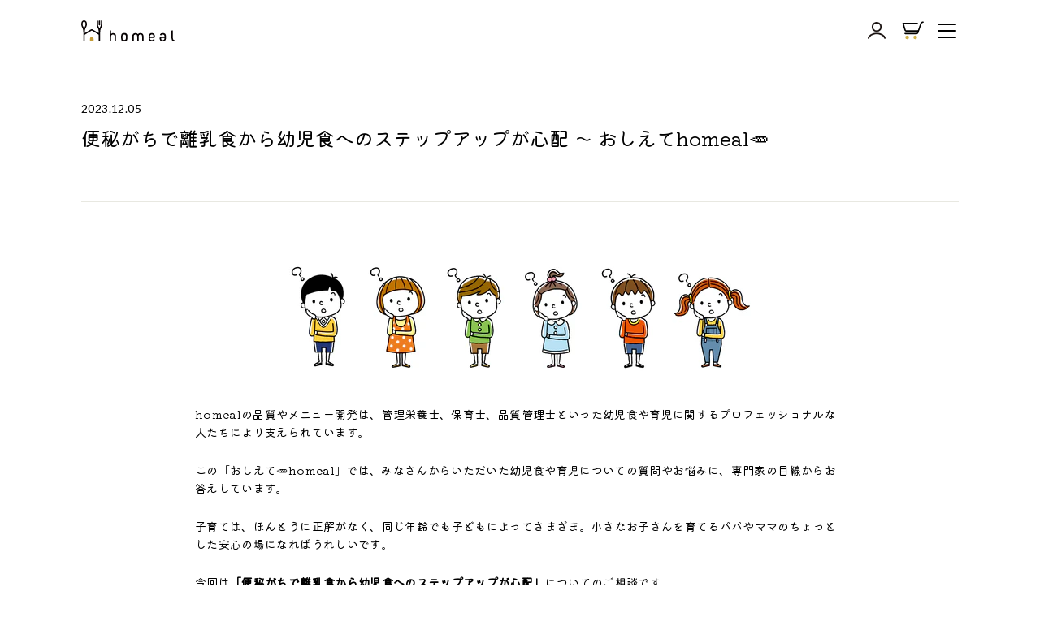

--- FILE ---
content_type: text/html; charset=utf-8
request_url: https://homeal.co.jp/blogs/magazine/constipation-prone-and-worried-about-stepping-up-to-toddler-food
body_size: 45401
content:
<!doctype html>
<html class="no-js" lang="ja">
<head>
  <meta charset="utf-8">
  <meta http-equiv="X-UA-Compatible" content="IE=edge,chrome=1">
  <meta name="viewport" content="width=device-width,initial-scale=1">
  <meta name="theme-color" content="#111111">
  <link rel="canonical" href="https://homeal.co.jp/blogs/magazine/constipation-prone-and-worried-about-stepping-up-to-toddler-food">

  <!-- Google Tag Manager -->
  <script>(function(w,d,s,l,i){w[l]=w[l]||[];w[l].push({'gtm.start':
  new Date().getTime(),event:'gtm.js'});var f=d.getElementsByTagName(s)[0],
  j=d.createElement(s),dl=l!='dataLayer'?'&l='+l:'';j.async=true;j.src=
  'https://www.googletagmanager.com/gtm.js?id='+i+dl;f.parentNode.insertBefore(j,f);
  })(window,document,'script','dataLayer','GTM-MTZVN46');</script>
  <!-- End Google Tag Manager -->

  <!-- Mieruca Optimize Tag -->
  <script type="text/javascript" id="mierucaOptimizejs">
  window.__optimizeid = window.__optimizeid || [];__optimizeid.push([1718560447]);
  (function () {var fjs = document.createElement('script');fjs.type = 'text/javascript';
  fjs.async = true;fjs.id = "fjssync";var timestamp = new Date;fjs.src = 'https://opt.mieru-ca.com/service/js/mieruca-optimize.js?v=' + timestamp.getTime();
  var x = document.getElementsByTagName('script')[0];x.parentNode.insertBefore(fjs, x);})();
  </script>
  <!-- End Mieruca Optimize Tag -->
  
  <!-- Begin Mieruca Embed Code -->
  <script type="text/javascript" id="mierucajs">
  window.__fid = window.__fid || [];__fid.push([334688504]);
  (function() {
  function mieruca(){if(typeof window.__fjsld != "undefined") return; window.__fjsld = 1; var fjs = document.createElement('script'); fjs.type = 'text/javascript'; fjs.async = true; fjs.id = "fjssync"; var timestamp = new Date;fjs.src = ('https:' == document.location.protocol ? 'https' : 'http') + '://hm.mieru-ca.com/service/js/mieruca-hm.js?v='+ timestamp.getTime(); var x = document.getElementsByTagName('script')[0]; x.parentNode.insertBefore(fjs, x); };
  setTimeout(mieruca, 500); document.readyState != "complete" ? (window.attachEvent ? window.attachEvent("onload", mieruca) : window.addEventListener("load", mieruca, false)) : mieruca();
  })();
  </script>
  <!-- End Mieruca Embed Code -->

  
<link rel="shortcut icon" href="//homeal.co.jp/cdn/shop/files/400_400_full_touka_32x32.png?v=1683611701" type="image/png" /><title>便秘がちで離乳食から幼児食へのステップアップが心配 〜 おしえてhomeal🥕
&ndash; homeal ホーミール 家族向け冷凍宅配サービス
</title>

<meta name="description" content="homealの品質やメニュー開発は、管理栄養士、保育士、品質管理士といった幼児食や育児に関するプロフェッショナルな人たちにより支えられています。 この「おしえて🥕homeal」では、みなさんからいただいた幼児食や育児についての質問やお悩みに、専門家の目線からお答えしています。 子育ては、ほんとうに正解がなく、同じ年齢でも子どもによってさまざま。小さなお子さんを育てるパパやママのちょっとした安心の場になればうれしいです。 今回は「便秘がちで離乳食から幼児食へのステップアップが心配」についてのご相談です。     月齢より少しかためのものを homeal管理栄養士、有本です。 お子さんの身長と体重は、母子手帳に載っている発育曲線の色付き"><meta property="og:site_name" content="homeal ホーミール 家族向け冷凍宅配サービス">
  <meta property="og:url" content="https://homeal.co.jp/blogs/magazine/constipation-prone-and-worried-about-stepping-up-to-toddler-food">
  <meta property="og:title" content="便秘がちで離乳食から幼児食へのステップアップが心配 〜 おしえてhomeal🥕">
  <meta property="og:type" content="article">
  <meta property="og:description" content="「おしえてhomeal」では、みなさんからいただいた幼児食や育児についての質問やお悩みに、専門家の目線からお答えしています。子育ては、ほんとうに正解がなく、同じ年齢でも子どもによってさまざま。小さなお子さんを育てるパパやママのちょっとした安心の場になればうれしいです。今回は「便秘がちで離乳食から幼児食へのステップアップが心配」についてのご相談です。"><meta property="og:image" content="http://homeal.co.jp/cdn/shop/articles/AdobeStock_507216572_1200x630.jpg?v=1677032513">
  <meta property="og:image:secure_url" content="https://homeal.co.jp/cdn/shop/articles/AdobeStock_507216572_1200x630.jpg?v=1677032513">
  <meta name="twitter:site" content="@tw">
  <meta name="twitter:card" content="summary_large_image">
  <meta name="twitter:title" content="便秘がちで離乳食から幼児食へのステップアップが心配 〜 おしえてhomeal🥕">
  <meta name="twitter:description" content="「おしえてhomeal」では、みなさんからいただいた幼児食や育児についての質問やお悩みに、専門家の目線からお答えしています。子育ては、ほんとうに正解がなく、同じ年齢でも子どもによってさまざま。小さなお子さんを育てるパパやママのちょっとした安心の場になればうれしいです。今回は「便秘がちで離乳食から幼児食へのステップアップが心配」についてのご相談です。">

  
  <meta name="thumbnail" content="https://homeal.co.jp/cdn/shop/articles/AdobeStock_507216572_480x480.jpg?v=1677032513">

  


  <style data-shopify>
  @font-face {
  font-family: Poppins;
  font-weight: 700;
  font-style: normal;
  src: url("//homeal.co.jp/cdn/fonts/poppins/poppins_n7.56758dcf284489feb014a026f3727f2f20a54626.woff2") format("woff2"),
       url("//homeal.co.jp/cdn/fonts/poppins/poppins_n7.f34f55d9b3d3205d2cd6f64955ff4b36f0cfd8da.woff") format("woff");
}

  @font-face {
  font-family: Jost;
  font-weight: 400;
  font-style: normal;
  src: url("//homeal.co.jp/cdn/fonts/jost/jost_n4.d47a1b6347ce4a4c9f437608011273009d91f2b7.woff2") format("woff2"),
       url("//homeal.co.jp/cdn/fonts/jost/jost_n4.791c46290e672b3f85c3d1c651ef2efa3819eadd.woff") format("woff");
}


  @font-face {
  font-family: Jost;
  font-weight: 700;
  font-style: normal;
  src: url("//homeal.co.jp/cdn/fonts/jost/jost_n7.921dc18c13fa0b0c94c5e2517ffe06139c3615a3.woff2") format("woff2"),
       url("//homeal.co.jp/cdn/fonts/jost/jost_n7.cbfc16c98c1e195f46c536e775e4e959c5f2f22b.woff") format("woff");
}

  @font-face {
  font-family: Jost;
  font-weight: 400;
  font-style: italic;
  src: url("//homeal.co.jp/cdn/fonts/jost/jost_i4.b690098389649750ada222b9763d55796c5283a5.woff2") format("woff2"),
       url("//homeal.co.jp/cdn/fonts/jost/jost_i4.fd766415a47e50b9e391ae7ec04e2ae25e7e28b0.woff") format("woff");
}

  @font-face {
  font-family: Jost;
  font-weight: 700;
  font-style: italic;
  src: url("//homeal.co.jp/cdn/fonts/jost/jost_i7.d8201b854e41e19d7ed9b1a31fe4fe71deea6d3f.woff2") format("woff2"),
       url("//homeal.co.jp/cdn/fonts/jost/jost_i7.eae515c34e26b6c853efddc3fc0c552e0de63757.woff") format("woff");
}

</style>


  <link rel="preconnect" href="https://fonts.googleapis.com">
  <link rel="preconnect" href="https://fonts.gstatic.com" crossorigin>
  <link href="https://fonts.googleapis.com/css2?family=Kiwi+Maru:wght@400;500&family=Lato:wght@400;700&display=swap" rel="stylesheet"> 

  <link href="//homeal.co.jp/cdn/shop/t/34/assets/theme.css?v=11192285791599498841695946267" rel="stylesheet" type="text/css" media="all" />
  <link href="//homeal.co.jp/cdn/shop/t/34/assets/homeal-initialize.scss.css?v=33896315623841633071657062265" rel="stylesheet" type="text/css" media="all" />
  <link href="//homeal.co.jp/cdn/shop/t/34/assets/homeal-common.scss.css?v=30628688413888444441692686352" rel="stylesheet" type="text/css" media="all" />
  <link href="//homeal.co.jp/cdn/shop/t/34/assets/homeal-result.scss.css?v=176503000153084583771657062265" rel="stylesheet" type="text/css" media="all" />
<style data-shopify>
  :root {
    --typeHeaderPrimary: Poppins;
    --typeHeaderFallback: sans-serif;
    --typeHeaderSize: 30px;
    --typeHeaderWeight: 700;
    --typeHeaderLineHeight: 1.2;
    --typeHeaderSpacing: 0.0em;

    --typeBasePrimary:Jost;
    --typeBaseFallback:sans-serif;
    --typeBaseSize: 14px;
    --typeBaseWeight: 400;
    --typeBaseLineHeight: 1.6;
    --typeBaseSpacing: 0.025em;

    --iconWeight: 4px;
    --iconLinecaps: miter;
  }

  
.collection-hero__content:before,
  .hero__image-wrapper:before,
  .hero__media:before {
    background-image: linear-gradient(to bottom, rgba(0, 0, 0, 0.0) 0%, rgba(0, 0, 0, 0.0) 40%, rgba(0, 0, 0, 0.62) 100%);
  }

  .skrim__item-content .skrim__overlay:after {
    background-image: linear-gradient(to bottom, rgba(0, 0, 0, 0.0) 30%, rgba(0, 0, 0, 0.62) 100%);
  }
</style>
<link href="//homeal.co.jp/cdn/shop/t/34/assets/rebranding.css?v=31447892142748769621730336829" rel="stylesheet" type="text/css" media="all" />

  <link href="//homeal.co.jp/cdn/shop/t/34/assets/socialplus-lp.css?v=81027569084535751441657062251" rel="stylesheet" type="text/css" media="all" />

  <script>
    document.createElement("picture");
  </script>
  <script src="//homeal.co.jp/cdn/shop/t/34/assets/picturefill.min.js?v=84118386600639707581657062252" async></script>

  <script>
    document.documentElement.className = document.documentElement.className.replace('no-js', 'js');

    window.theme = window.theme || {};
    theme.routes = {
      cart: "/cart",
      cartAdd: "/cart/add",
      cartChange: "/cart/change"
    };
    theme.strings = {
      soldOut: "売り切れ",
      unavailable: "購入できません",
      stockLabel: "在庫: [count]",
      willNotShipUntil: "[date]まで発送されません",
      willBeInStockAfter: "入荷は[date]以降になります",
      waitingForStock: "Inventory on the way",
      cartSavings: "[savings]を保存",
      cartEmpty: "カートが空です。",
      cartTermsConfirmation: "購入するには、販売規約に同意する必要があります。"
    };
    theme.settings = {
      dynamicVariantsEnable: true,
      dynamicVariantType: "button",
      cartType: "page",
      moneyFormat: "¥{{amount_no_decimals}}",
      predictiveSearch: false,
      predictiveSearchType: "product,article,page",
      inventoryThreshold: 10,
      quickView: false,
      themeName: 'Motion',
      themeVersion: "5.1.3"
    };
  </script>

  <script>window.performance && window.performance.mark && window.performance.mark('shopify.content_for_header.start');</script><meta name="google-site-verification" content="cN5ri1Pzdj_pm4TykN4C9zF9PVqlxj9HM5lVTGZxwYc">
<meta name="facebook-domain-verification" content="19fpbd4i1chwedzdjafmm1ezcl83yd">
<meta name="facebook-domain-verification" content="wkgpgzjhvum3axymcwz8oet2z9a4ti">
<meta id="shopify-digital-wallet" name="shopify-digital-wallet" content="/41243476136/digital_wallets/dialog">
<link rel="alternate" type="application/atom+xml" title="Feed" href="/blogs/magazine.atom" />
<script async="async" src="/checkouts/internal/preloads.js?locale=ja-JP"></script>
<script id="shopify-features" type="application/json">{"accessToken":"965e2868d7a1ef2fce51457010ef061d","betas":["rich-media-storefront-analytics"],"domain":"homeal.co.jp","predictiveSearch":false,"shopId":41243476136,"locale":"ja"}</script>
<script>var Shopify = Shopify || {};
Shopify.shop = "homeal-store.myshopify.com";
Shopify.locale = "ja";
Shopify.currency = {"active":"JPY","rate":"1.0"};
Shopify.country = "JP";
Shopify.theme = {"name":"shopify-theme-homeal\/master","id":130057896136,"schema_name":"Motion","schema_version":"5.1.3","theme_store_id":null,"role":"main"};
Shopify.theme.handle = "null";
Shopify.theme.style = {"id":null,"handle":null};
Shopify.cdnHost = "homeal.co.jp/cdn";
Shopify.routes = Shopify.routes || {};
Shopify.routes.root = "/";</script>
<script type="module">!function(o){(o.Shopify=o.Shopify||{}).modules=!0}(window);</script>
<script>!function(o){function n(){var o=[];function n(){o.push(Array.prototype.slice.apply(arguments))}return n.q=o,n}var t=o.Shopify=o.Shopify||{};t.loadFeatures=n(),t.autoloadFeatures=n()}(window);</script>
<script id="shop-js-analytics" type="application/json">{"pageType":"article"}</script>
<script defer="defer" async type="module" src="//homeal.co.jp/cdn/shopifycloud/shop-js/modules/v2/client.init-shop-cart-sync_0MstufBG.ja.esm.js"></script>
<script defer="defer" async type="module" src="//homeal.co.jp/cdn/shopifycloud/shop-js/modules/v2/chunk.common_jll-23Z1.esm.js"></script>
<script defer="defer" async type="module" src="//homeal.co.jp/cdn/shopifycloud/shop-js/modules/v2/chunk.modal_HXih6-AF.esm.js"></script>
<script type="module">
  await import("//homeal.co.jp/cdn/shopifycloud/shop-js/modules/v2/client.init-shop-cart-sync_0MstufBG.ja.esm.js");
await import("//homeal.co.jp/cdn/shopifycloud/shop-js/modules/v2/chunk.common_jll-23Z1.esm.js");
await import("//homeal.co.jp/cdn/shopifycloud/shop-js/modules/v2/chunk.modal_HXih6-AF.esm.js");

  window.Shopify.SignInWithShop?.initShopCartSync?.({"fedCMEnabled":true,"windoidEnabled":true});

</script>
<script>(function() {
  var isLoaded = false;
  function asyncLoad() {
    if (isLoaded) return;
    isLoaded = true;
    var urls = ["https:\/\/shopify.covet.pics\/covet-pics-widget-inject.js?shop=homeal-store.myshopify.com","https:\/\/cax.channel.io\/shopify\/plugins\/25d249a7-04b3-4a50-a1c6-f5ec1d0b8193.js?shop=homeal-store.myshopify.com","https:\/\/documents-app.mixlogue.jp\/scripts\/ue87f9sf8e7rd.min.js?shop=homeal-store.myshopify.com","https:\/\/subscription-script2-pr.firebaseapp.com\/script.js?shop=homeal-store.myshopify.com","https:\/\/letters.co.jp\/conv.js?shop=homeal-store.myshopify.com","https:\/\/admin.revenuehunt.com\/embed.js?shop=homeal-store.myshopify.com","https:\/\/omnisnippet1.com\/platforms\/shopify.js?source=scriptTag\u0026v=2025-05-15T12\u0026shop=homeal-store.myshopify.com"];
    for (var i = 0; i < urls.length; i++) {
      var s = document.createElement('script');
      s.type = 'text/javascript';
      s.async = true;
      s.src = urls[i];
      var x = document.getElementsByTagName('script')[0];
      x.parentNode.insertBefore(s, x);
    }
  };
  if(window.attachEvent) {
    window.attachEvent('onload', asyncLoad);
  } else {
    window.addEventListener('load', asyncLoad, false);
  }
})();</script>
<script id="__st">var __st={"a":41243476136,"offset":32400,"reqid":"28c1756e-4322-44cd-b3ae-abc522ff53ea-1769434436","pageurl":"homeal.co.jp\/blogs\/magazine\/constipation-prone-and-worried-about-stepping-up-to-toddler-food","s":"articles-558415642824","u":"1a0ad5589661","p":"article","rtyp":"article","rid":558415642824};</script>
<script>window.ShopifyPaypalV4VisibilityTracking = true;</script>
<script id="captcha-bootstrap">!function(){'use strict';const t='contact',e='account',n='new_comment',o=[[t,t],['blogs',n],['comments',n],[t,'customer']],c=[[e,'customer_login'],[e,'guest_login'],[e,'recover_customer_password'],[e,'create_customer']],r=t=>t.map((([t,e])=>`form[action*='/${t}']:not([data-nocaptcha='true']) input[name='form_type'][value='${e}']`)).join(','),a=t=>()=>t?[...document.querySelectorAll(t)].map((t=>t.form)):[];function s(){const t=[...o],e=r(t);return a(e)}const i='password',u='form_key',d=['recaptcha-v3-token','g-recaptcha-response','h-captcha-response',i],f=()=>{try{return window.sessionStorage}catch{return}},m='__shopify_v',_=t=>t.elements[u];function p(t,e,n=!1){try{const o=window.sessionStorage,c=JSON.parse(o.getItem(e)),{data:r}=function(t){const{data:e,action:n}=t;return t[m]||n?{data:e,action:n}:{data:t,action:n}}(c);for(const[e,n]of Object.entries(r))t.elements[e]&&(t.elements[e].value=n);n&&o.removeItem(e)}catch(o){console.error('form repopulation failed',{error:o})}}const l='form_type',E='cptcha';function T(t){t.dataset[E]=!0}const w=window,h=w.document,L='Shopify',v='ce_forms',y='captcha';let A=!1;((t,e)=>{const n=(g='f06e6c50-85a8-45c8-87d0-21a2b65856fe',I='https://cdn.shopify.com/shopifycloud/storefront-forms-hcaptcha/ce_storefront_forms_captcha_hcaptcha.v1.5.2.iife.js',D={infoText:'hCaptchaによる保護',privacyText:'プライバシー',termsText:'利用規約'},(t,e,n)=>{const o=w[L][v],c=o.bindForm;if(c)return c(t,g,e,D).then(n);var r;o.q.push([[t,g,e,D],n]),r=I,A||(h.body.append(Object.assign(h.createElement('script'),{id:'captcha-provider',async:!0,src:r})),A=!0)});var g,I,D;w[L]=w[L]||{},w[L][v]=w[L][v]||{},w[L][v].q=[],w[L][y]=w[L][y]||{},w[L][y].protect=function(t,e){n(t,void 0,e),T(t)},Object.freeze(w[L][y]),function(t,e,n,w,h,L){const[v,y,A,g]=function(t,e,n){const i=e?o:[],u=t?c:[],d=[...i,...u],f=r(d),m=r(i),_=r(d.filter((([t,e])=>n.includes(e))));return[a(f),a(m),a(_),s()]}(w,h,L),I=t=>{const e=t.target;return e instanceof HTMLFormElement?e:e&&e.form},D=t=>v().includes(t);t.addEventListener('submit',(t=>{const e=I(t);if(!e)return;const n=D(e)&&!e.dataset.hcaptchaBound&&!e.dataset.recaptchaBound,o=_(e),c=g().includes(e)&&(!o||!o.value);(n||c)&&t.preventDefault(),c&&!n&&(function(t){try{if(!f())return;!function(t){const e=f();if(!e)return;const n=_(t);if(!n)return;const o=n.value;o&&e.removeItem(o)}(t);const e=Array.from(Array(32),(()=>Math.random().toString(36)[2])).join('');!function(t,e){_(t)||t.append(Object.assign(document.createElement('input'),{type:'hidden',name:u})),t.elements[u].value=e}(t,e),function(t,e){const n=f();if(!n)return;const o=[...t.querySelectorAll(`input[type='${i}']`)].map((({name:t})=>t)),c=[...d,...o],r={};for(const[a,s]of new FormData(t).entries())c.includes(a)||(r[a]=s);n.setItem(e,JSON.stringify({[m]:1,action:t.action,data:r}))}(t,e)}catch(e){console.error('failed to persist form',e)}}(e),e.submit())}));const S=(t,e)=>{t&&!t.dataset[E]&&(n(t,e.some((e=>e===t))),T(t))};for(const o of['focusin','change'])t.addEventListener(o,(t=>{const e=I(t);D(e)&&S(e,y())}));const B=e.get('form_key'),M=e.get(l),P=B&&M;t.addEventListener('DOMContentLoaded',(()=>{const t=y();if(P)for(const e of t)e.elements[l].value===M&&p(e,B);[...new Set([...A(),...v().filter((t=>'true'===t.dataset.shopifyCaptcha))])].forEach((e=>S(e,t)))}))}(h,new URLSearchParams(w.location.search),n,t,e,['guest_login'])})(!1,!0)}();</script>
<script integrity="sha256-4kQ18oKyAcykRKYeNunJcIwy7WH5gtpwJnB7kiuLZ1E=" data-source-attribution="shopify.loadfeatures" defer="defer" src="//homeal.co.jp/cdn/shopifycloud/storefront/assets/storefront/load_feature-a0a9edcb.js" crossorigin="anonymous"></script>
<script data-source-attribution="shopify.dynamic_checkout.dynamic.init">var Shopify=Shopify||{};Shopify.PaymentButton=Shopify.PaymentButton||{isStorefrontPortableWallets:!0,init:function(){window.Shopify.PaymentButton.init=function(){};var t=document.createElement("script");t.src="https://homeal.co.jp/cdn/shopifycloud/portable-wallets/latest/portable-wallets.ja.js",t.type="module",document.head.appendChild(t)}};
</script>
<script data-source-attribution="shopify.dynamic_checkout.buyer_consent">
  function portableWalletsHideBuyerConsent(e){var t=document.getElementById("shopify-buyer-consent"),n=document.getElementById("shopify-subscription-policy-button");t&&n&&(t.classList.add("hidden"),t.setAttribute("aria-hidden","true"),n.removeEventListener("click",e))}function portableWalletsShowBuyerConsent(e){var t=document.getElementById("shopify-buyer-consent"),n=document.getElementById("shopify-subscription-policy-button");t&&n&&(t.classList.remove("hidden"),t.removeAttribute("aria-hidden"),n.addEventListener("click",e))}window.Shopify?.PaymentButton&&(window.Shopify.PaymentButton.hideBuyerConsent=portableWalletsHideBuyerConsent,window.Shopify.PaymentButton.showBuyerConsent=portableWalletsShowBuyerConsent);
</script>
<script data-source-attribution="shopify.dynamic_checkout.cart.bootstrap">document.addEventListener("DOMContentLoaded",(function(){function t(){return document.querySelector("shopify-accelerated-checkout-cart, shopify-accelerated-checkout")}if(t())Shopify.PaymentButton.init();else{new MutationObserver((function(e,n){t()&&(Shopify.PaymentButton.init(),n.disconnect())})).observe(document.body,{childList:!0,subtree:!0})}}));
</script>

<script>window.performance && window.performance.mark && window.performance.mark('shopify.content_for_header.end');</script>

  <script src="https://ajax.googleapis.com/ajax/libs/jquery/3.3.1/jquery.min.js"></script>
  <script src="//homeal.co.jp/cdn/shop/t/34/assets/vendor-scripts-v9.js" defer="defer"></script><script src="//homeal.co.jp/cdn/shop/t/34/assets/theme.js?v=104044899922047079321663644246" defer="defer"></script>

  <script src="//homeal.co.jp/cdn/shop/t/34/assets/script.js?v=88131138922564001431700629300"></script><script>
//     商品追加時は product_meta に当該商品の情報を以下の形式で追加
//
//     "当該商品のhandle名" :
//       	{
//           "allergies" : ["アレルギーのリスト"],
//           "main_nutrition_tag" : ["メインの栄養バランスtagのリスト"],
//           "main_lifestyle_tag" : ["メインの生活習慣tagのリスト"],
//           "sub_nutrition_tag" : ["サブの栄養バランスtagのリスト"],
//           "sub_lifestyle_tag" : ["サブの生活習慣tagのリスト"]
//         },
//
    var product_meta = {
      "hand-wrapped-homeal-dumplings":{
          "allergies" : ["豚肉","小麦","大豆","ごま"],
          "main_nutrition_tag" : ["身体の基礎をつくる"],
          "main_lifestyle_tag" : ["痩せ防止"],
          "sub_nutrition_tag" : [],
          "sub_lifestyle_tag" : []
        },
      "vegetable-eating-japanese-carrot-bread":{
        　　"allergies" : ["小麦"],
        　　"main_nutrition_tag" : ["痩せ防止"],
        　　"main_lifestyle_tag" : [],
        　　"sub_nutrition_tag" : ["噛む力アップ"],
        　　"sub_lifestyle_tag" : []
        },
      "hand-rolled-kochi-eggplant-dumpling":{
          "allergies" : ["豚肉","小麦","大豆","ごま"],
          "main_nutrition_tag" : [],
          "main_lifestyle_tag" : [],
          "sub_nutrition_tag" : [],
          "sub_lifestyle_tag" : []
      },
      "aomori-spinach-and-cheese-cream-doria":{
          "allergies" : ["乳","小麦"],
          "main_nutrition_tag" : ["鉄分補給","骨や歯を強くする"],
          "main_lifestyle_tag" : [],
          "sub_nutrition_tag" : [],
          "sub_lifestyle_tag" : []
      },
      "aomori-carrot-and-raisin-rape":{
          "allergies" : ["りんご"],
          "main_nutrition_tag" : ["鉄分補給"],
          "main_lifestyle_tag" : ["免疫力アップ"],
          "sub_nutrition_tag" : [],
          "sub_lifestyle_tag" : []
      },
      "kids-point-sweet-potato":{
          "allergies" : ["小麦"],
          "main_nutrition_tag" : [],
          "main_lifestyle_tag" : ["痩せ防止","噛む力アップ"],
          "sub_nutrition_tag" : [],
          "sub_lifestyle_tag" : []
      },
      "kiriboshi-daikon-and-hijiki":{
          "allergies" : ["小麦", "大豆"],
          "main_nutrition_tag" : ["腸を整える"],
          "main_lifestyle_tag" : ["噛む力アップ"],
          "sub_nutrition_tag" : [],
          "sub_lifestyle_tag" : []
      },
        "azuki-beans-and-pumpkin":{
          "allergies" : [],
          "main_nutrition_tag" : ["皮膚を強くする"],
          "main_lifestyle_tag" : ["免疫力"],
          "sub_nutrition_tag" : [],
          "sub_lifestyle_tag" : []
      },
      "sauce-with-10-kinds-of-vegetables-and-mushrooms" :
      	{
          "allergies" : ["小麦", "大豆", "ごま", "鶏肉", "豚肉"],
          "main_nutrition_tag" : [],
          "main_lifestyle_tag" : ["風邪予防", "体の調子を整える"],
          "sub_nutrition_tag" : ["皮膚を強くする"],
          "sub_lifestyle_tag" : []
        },
      "pork-and-beans":
        {
          "allergies" : ["大豆", "豚肉", "鶏肉"],
          "main_nutrition_tag" : [],
          "main_lifestyle_tag" : ["疲労回復", "記憶力アップ"],
          "sub_nutrition_tag" : [],
          "sub_lifestyle_tag" : []
        },
      "stouffato-with-coarse-ground-italian-pate-and-cabbage":
        {
          "allergies" : ["卵", "乳", "牛肉", "鶏肉", "豚肉", "大豆"],
          "main_nutrition_tag" : ["腸を整える"],
          "main_lifestyle_tag" : ["体の調子を整える"],
          "sub_nutrition_tag" : [],
          "sub_lifestyle_tag" : ["風邪予防"]
        },
      "omar-shrimp-bisque-curry":
        {
          "allergies" : ["えび", "乳", "大豆", "バナナ", "りんご"],
          "main_nutrition_tag" : ["身体の基礎をつくる"],
          "main_lifestyle_tag" : ["疲労回復"],
          "sub_nutrition_tag" : ["痩せ防止"],
          "sub_lifestyle_tag" : []
        },
      "non-spicy-butter-masala-curry-with-chicken-balls":
        {
          "allergies" : ["小麦", "卵", "乳", "大豆", "鶏肉", "バナナ", "りんご"],
          "main_nutrition_tag" : ["身体の基礎をつくる", "痩せ防止"],
          "main_lifestyle_tag" : [],
          "sub_nutrition_tag" : [],
          "sub_lifestyle_tag" : []
        },
      "unohana":
        {
          "allergies" : ["小麦", "大豆"],
          "main_nutrition_tag" : ["腸を整える"],
          "main_lifestyle_tag" : ["噛む力アップ"],
          "sub_nutrition_tag" : [],
          "sub_lifestyle_tag" : ["集中力アップ"]
        },
      "sardine-soboro":
        {
          "allergies" : ["小麦", "大豆"],
          "main_nutrition_tag" : ["脳の働きをよくする（DHA)"],
          "main_lifestyle_tag" : ["記憶力アップ"],
          "sub_nutrition_tag" : ["動脈硬化/アレルギーの予防改善（EPA）","骨や歯を強くする"],
          "sub_lifestyle_tag" : []
        },
      "banana-and-soybean-flour-pound-cake":
        {
          "allergies" : ["乳", "小麦", "卵", "大豆", "バナナ", "りんご"],
          "main_nutrition_tag" : ["痩せ防止", "腸を整える"],
          "main_lifestyle_tag" : [],
          "sub_nutrition_tag" : [],
          "sub_lifestyle_tag" : []
        },
      "baby-scallops-and-clams-chowder":
        {
          "allergies" : ["小麦", "乳", "豚肉"],
          "main_nutrition_tag" : ["骨や歯を強くする"],
          "main_lifestyle_tag" : ["噛む力アップ"],
          "sub_nutrition_tag" : ["鉄分補給"],
          "sub_lifestyle_tag" : []
        },
      "porcini-and-young-chicken-fricassee":
        {
          "allergies" : ["乳","大豆", "鶏肉"],
          "main_nutrition_tag" : ["身体の基礎をつくる", "痩せ防止"],
          "main_lifestyle_tag" : [],
          "sub_nutrition_tag" : [],
          "sub_lifestyle_tag" : []
        },
      "meatballs-with-liver-in-tomatoes":
        {
          "allergies" : ["乳", "牛肉", "大豆", "鶏肉", "豚肉"],
          "main_nutrition_tag" : ["鉄分補給", "皮膚を強くする"],
          "main_lifestyle_tag" : [],
          "sub_nutrition_tag" : ["身体の基礎をつくる"],
          "sub_lifestyle_tag" : ["疲労回復"]
        },
      "japanese-style-tofu-hamburger-steak-with-hijiki-from-ise-shima":
        {
          "allergies" : ["鶏肉", "大豆"],
          "main_nutrition_tag" : ["骨や歯を強くする", "鉄分補給"],
          "main_lifestyle_tag" : [],
          "sub_nutrition_tag" : ["身体の基礎をつくる"],
          "sub_lifestyle_tag" : []
        },
      "6-fruit-assortment-set":
        {
          "allergies" : ["バナナ", "キウイフルーツ", "オレンジ", "りんご"],
          "main_nutrition_tag" : ["腸を整える"],
          "main_lifestyle_tag" : ["風邪予防"],
          "sub_nutrition_tag" : [],
          "sub_lifestyle_tag" : ["疲労回復", "ストレス撃退",  "免疫力アップ"]
        },
      "pork-and-broccoli-in-additive-free-cream":
        {
          "allergies" : ["小麦", "乳", "豚肉"],
          "main_nutrition_tag" : ["骨や歯を強くする"],
          "main_lifestyle_tag" : ["疲労回復"],
          "sub_nutrition_tag" : ["カルシウム補給", "身体の基礎をつくる"],
          "sub_lifestyle_tag" : ["イライラ防止"]
        },
      "additive-fre-soft-mackerel":
        {
          "allergies" : ["小麦", "さば", "大豆"],
          "main_nutrition_tag" : ["脳の働きをよくする（DHA)"],
          "main_lifestyle_tag" : ["集中力アップ"],
          "sub_nutrition_tag" : ["動脈硬化/アレルギーの予防改善（EPA）"],
          "sub_lifestyle_tag" : ["記憶力アップ"]
        },
      "beef-and-chickpea-hashed-beef":
        {
          "allergies" : ["乳", "牛肉", "大豆", "鶏肉"],
          "main_nutrition_tag" : ["鉄分補給"],
          "main_lifestyle_tag" : ["噛む力アップ"],
          "sub_nutrition_tag" : [],
          "sub_lifestyle_tag" : []
        },
      "caponata-with-white-beans-and-grilled-eggplant":
        {
          "allergies" : ["小麦", "大豆", "鶏肉"],
          "main_nutrition_tag" : [],
          "main_lifestyle_tag" : ["免疫力UP", "体の調子を整える"],
          "sub_nutrition_tag" : ["皮膚を強くする"],
          "sub_lifestyle_tag" : []
        },
      "mackerel-in-miso-sauce":
        {
          "allergies" : ["さば", "大豆"],
          "main_nutrition_tag" : ["脳の働きをよくする（DHA)"],
          "main_lifestyle_tag" : ["記憶力アップ"],
          "sub_nutrition_tag" : ["動脈硬化/アレルギーの予防改善（EPA）"],
          "sub_lifestyle_tag" : []
        },
      "mackerel-with-ginger-stew":
        {
          "allergies" : ["さば", "小麦", "大豆"],
          "main_nutrition_tag" : ["脳の働きをよくする（DHA)"],
          "main_lifestyle_tag" : ["記憶力アップ"],
          "sub_nutrition_tag" : ["動脈硬化/アレルギーの予防改善（EPA）"],
          "sub_lifestyle_tag" : []
        },
      "sprinkle-with-gold-sesame-seeds-of-autumn-salmon":
        {
          "allergies" : ["ごま", "さけ"],
          "main_nutrition_tag" : [],
          "main_lifestyle_tag" : ["ストレス撃退", "疲労回復"],
          "sub_nutrition_tag" : [],
          "sub_lifestyle_tag" : []
        },
      "rice-flour-pumpkin-cake":
        {
          "allergies" : ["乳", "小麦", "卵", "大豆"],
          "main_nutrition_tag" : [],
          "main_lifestyle_tag" : ["免疫力アップ", "風邪予防"],
          "sub_nutrition_tag" : [],
          "sub_lifestyle_tag" : []
        },
      "not-spicy-keema-curry-with-lots-of-hidden-vegetables":
        {
          "allergies" : ["小麦", "牛肉", "鶏肉", "豚肉", "りんご"],
          "main_nutrition_tag" : ["身体の基礎をつくる", "痩せ防止"],
          "main_lifestyle_tag" : [],
          "sub_nutrition_tag" : [],
          "sub_lifestyle_tag" : ["疲労回復"]
        },
      "pork-buns-with-no-food-additives":
        {
          "allergies" : ["乳", "小麦", "えび", "大豆", "ごま", "鶏肉", "豚肉"],
          "main_nutrition_tag" : ["痩せ防止"],
          "main_lifestyle_tag" : ["疲労回復"],
          "sub_nutrition_tag" : [],
          "sub_lifestyle_tag" : []
        },
      "grilled-salmon-chan-chan-yaki":
        {
          "allergies" : ["さけ", "大豆"],
          "main_nutrition_tag" : ["身体の基礎をつくる"],
          "main_lifestyle_tag" : ["免疫力アップ"],
          "sub_nutrition_tag" : [],
          "sub_lifestyle_tag" : ["疲労回復","風邪予防"]
        },
      "borscht-style-stew-of-beef-with-beets-and-7-vegetables":
        {
          "allergies" : ["牛肉"],
          "main_nutrition_tag" : ["鉄分補給"],
          "main_lifestyle_tag" : ["免疫力アップ"],
          "sub_nutrition_tag" : [],
          "sub_lifestyle_tag" : ["体の調子を整える"]
        },
      "japanese-style-soup-of-chicken-and-6-kinds-of-vegetables-with-glutinous-barley":
        {
          "allergies" : ["小麦", "大豆", "鶏肉"],
          "main_nutrition_tag" : ["噛む力アップ"],
          "main_lifestyle_tag" : ["腸を整える"],
          "sub_nutrition_tag" : [],
          "sub_lifestyle_tag" : ["体の調子を整える"]
        },
      "soy-milk-cream-stew-with-7-kinds-of-vegetables-and-pork":
        {
          "allergies" : ["小麦", "乳", "大豆", "鶏肉", "豚肉"],
          "main_nutrition_tag" : ["骨や歯を強くする"],
          "main_lifestyle_tag" : ["噛む力アップ"],
          "sub_nutrition_tag" : ["身体の基礎をつくる"],
          "sub_lifestyle_tag" : []
        },
      "chefs-special-hand-kneaded-hamburger-steak":
        {
          "allergies" : ["乳", "卵", "小麦", "牛肉", "豚肉", "大豆","ごま"],
          "main_nutrition_tag" : ["身体の基礎をつくる"],
          "main_lifestyle_tag" : [],
          "sub_nutrition_tag" : [],
          "sub_lifestyle_tag" : []
        },
      "japanese-wheat-bread":
        {
          "allergies" : ["小麦"],
          "main_nutrition_tag" : ["痩せ防止", "噛む力アップ"],
          "main_lifestyle_tag" : [],
          "sub_nutrition_tag" : [],
          "sub_lifestyle_tag" : []
        },
      "honey-soy-milk-bread":
        {
          "allergies" : ["小麦", "大豆"],
          "main_nutrition_tag" : ["痩せ防止", "集中力アップ"],
          "main_lifestyle_tag" : [],
          "sub_nutrition_tag" : [],
          "sub_lifestyle_tag" : []
        },
      "chinese-cabbage-and-minced-meat-with-japanese-sauce":
        {
          "allergies" : ["鶏肉", "小麦", "大豆", "乳", "ごま"],
          "main_nutrition_tag" : [],
          "main_lifestyle_tag" : ["体の調子を整える","疲労回復"],
          "sub_nutrition_tag" : [],
          "sub_lifestyle_tag" : []
        },
      "sauteed-pork-and-deep-fried-tofu-with-japanese-bonito":
        {
          "allergies" : ["豚肉", "大豆", "小麦" ,"ごま"],
          "main_nutrition_tag" : ["身体の基礎をつくる"],
          "main_lifestyle_tag" : ["免疫力アップ"],
          "sub_nutrition_tag" : [],
          "sub_lifestyle_tag" : []
        },
      "apple-cinnamon-scones":
        {
          "allergies" : ["乳", "卵", "小麦", "りんご"],
          "main_nutrition_tag" : ["痩せ防止"],
          "main_lifestyle_tag" : ["疲労回復"],
          "sub_nutrition_tag" : [],
          "sub_lifestyle_tag" : []
        },
      "white-beef-stroganoff":
        {
          "allergies" : ["小麦", "乳", "牛肉", "鶏肉"],
          "main_nutrition_tag" : ["身体の基礎を作る", "腸を整える"],
          "main_lifestyle_tag" : [],
          "sub_nutrition_tag" : [],
          "sub_lifestyle_tag" : []
        },
      "corn-stew":
        {
          "allergies" : ["乳", "鶏肉"],
          "main_nutrition_tag" : [],
          "main_lifestyle_tag" : ["身体の調子を整える"],
          "sub_nutrition_tag" : [],
          "sub_lifestyle_tag" : []
        },
      "bouillabaisse-style-soup":
        {
          "allergies" : ["えび", "大豆", "いか"],
          "main_nutrition_tag" : ["身体の基礎をつくる"],
          "main_lifestyle_tag" : ["免疫力アップ"],
          "sub_nutrition_tag" : [],
          "sub_lifestyle_tag" : []
        },
      "pumpkin-stew":
        {
          "allergies" : ["乳", "鶏肉"],
          "main_nutrition_tag" : [],
          "main_lifestyle_tag" : ["免疫力アップ"],
          "sub_nutrition_tag" : [],
          "sub_lifestyle_tag" : []
        },
      "japanese-style-meatloaf":
        {
          "allergies" : ["小麦", "牛肉", "大豆", "豚肉", "りんご"],
          "main_nutrition_tag" : ["身体の基礎をつくる"],
          "main_lifestyle_tag" : ["身体の調子を整える"],
          "sub_nutrition_tag" : [],
          "sub_lifestyle_tag" : []
        },
      "fried-abedori-with-salted-malted-rice":
        {
          "allergies" : ["小麦", "鶏肉"],
          "main_nutrition_tag" : ["身体の基礎をつくる"],
          "main_lifestyle_tag" : [],
          "sub_nutrition_tag" : [],
          "sub_lifestyle_tag" : []
        },
      "boneless-cod-and-vegetables-with-chinese-sauce":
        {
          "allergies" : [ "乳", "大豆", "鶏肉", "豚肉"],
          "main_nutrition_tag" : ["身体の基礎をつくる"],
          "main_lifestyle_tag" : ["免疫力アップ"],
          "sub_nutrition_tag" : [],
          "sub_lifestyle_tag" : ["風邪予防"]
        },
    };

    var product_handles = Object.keys(product_meta)
  </script>

  <script>
    

      let keys = {"name": "q1",
                      "gender": "q2",
                      "allergies": "q3",
                      "fish": "q4",
                      "meat": "q5",
                      "egg": "q6",
                      "beans": "q7",
                      "dairy": "q8",
                      "dark_colored_vegetables": "q9",
                      "light_colored_vegetables": "q10",
                      "fruit": "q11",
                      "mushroom": "q12",
                      "rice": "q13",
                      "potato": "q14",
                      "juice": "q15",
                      "sleep_time": "q16",
                      "exercise": "q17",
                      "defecation": "q18",
                      "stress": "q19",
                      "fast_eating": "q20",
                      "problem": "q21",
                      "birthday": "q22",
                      "email": "q23",
                      "diagnosis_date": "diagnosis_date"}
    
    var customer_meta = {};
    
  </script>

  <script src="//homeal.co.jp/cdn/shop/t/34/assets/subscription.js?v=30063786380698350771657062250" defer="defer"></script>

  <script src="//homeal.co.jp/cdn/shop/t/34/assets/hide_header_icon.js?v=86530886937798743271657062250" defer="defer"></script>

<!-- for Pinterest Ad -->
<meta name="p:domain_verify" content="03410ba55aac61c4c36401d147625b31"/>


<meta name="google-site-verification" content="lepNAXfWRtgpe0wzqrT4yCknr38_YD-4Fq6QAcPhRAw" />
  
<!-- Start of Judge.me Core -->
<link rel="dns-prefetch" href="https://cdn.judge.me/">
<script data-cfasync='false' class='jdgm-settings-script'>window.jdgmSettings={"pagination":5,"disable_web_reviews":false,"badge_no_review_text":"レビューなし","badge_n_reviews_text":"{{ n }}件のレビュー","badge_star_color":"#d0b14b","hide_badge_preview_if_no_reviews":false,"badge_hide_text":false,"enforce_center_preview_badge":false,"widget_title":"カスタマーレビュー","widget_open_form_text":"レビューを書く","widget_close_form_text":"レビューをキャンセル","widget_refresh_page_text":"ページを更新","widget_summary_text":"{{ number_of_reviews }} 件のレビューに基づいています","widget_no_review_text":"最初のレビューを書きましょう","widget_name_field_text":"表示名","widget_verified_name_field_text":"認証された名前（公開）","widget_name_placeholder_text":"表示名","widget_required_field_error_text":"このフィールドは必須です。","widget_email_field_text":"メールアドレス","widget_verified_email_field_text":"認証されたメール（非公開、編集不可）","widget_email_placeholder_text":"あなたのメールアドレス（非公開）","widget_email_field_error_text":"有効なメールアドレスを入力してください。","widget_rating_field_text":"評価","widget_review_title_field_text":"レビュータイトル","widget_review_title_placeholder_text":"レビューにタイトルをつける","widget_review_body_field_text":"レビュー内容","widget_review_body_placeholder_text":"ここに書き始めてください...","widget_pictures_field_text":"写真/動画（任意）","widget_submit_review_text":"レビューを送信","widget_submit_verified_review_text":"認証済みレビューを送信","widget_submit_success_msg_with_auto_publish":"レビューいただきありがとうございました！","widget_submit_success_msg_no_auto_publish":"レビューいただきありがとうございました！","widget_show_default_reviews_out_of_total_text":"{{ n_reviews }}件のレビューのうち{{ n_reviews_shown }}件を表示しています。","widget_show_all_link_text":"すべて表示","widget_show_less_link_text":"表示を減らす","widget_author_said_text":"{{ reviewer_name }}の言葉：","widget_days_text":"{{ n }}日前","widget_weeks_text":"{{ n }}週間前","widget_months_text":"{{ n }}ヶ月前","widget_years_text":"{{ n }}年前","widget_yesterday_text":"昨日","widget_today_text":"今日","widget_replied_text":"\u003e\u003e {{ shop_name }}の返信：","widget_read_more_text":"続きを読む","widget_reviewer_name_as_initial":"","widget_rating_filter_color":"#d0b14b","widget_rating_filter_see_all_text":"すべてのレビューを見る","widget_sorting_most_recent_text":"最新順","widget_sorting_highest_rating_text":"最高評価順","widget_sorting_lowest_rating_text":"最低評価順","widget_sorting_with_pictures_text":"写真付きのみ","widget_sorting_most_helpful_text":"最も役立つ順","widget_open_question_form_text":"質問する","widget_reviews_subtab_text":"レビュー","widget_questions_subtab_text":"質問","widget_question_label_text":"質問","widget_answer_label_text":"回答","widget_question_placeholder_text":"ここに質問を書いてください","widget_submit_question_text":"質問を送信","widget_question_submit_success_text":"ご質問ありがとうございます！回答があり次第ご連絡いたします。","widget_star_color":"#d0b14b","verified_badge_text":"認証済み","verified_badge_bg_color":"","verified_badge_text_color":"","verified_badge_placement":"left-of-reviewer-name","widget_review_max_height":"","widget_hide_border":false,"widget_social_share":false,"widget_thumb":false,"widget_review_location_show":false,"widget_location_format":"country_iso_code","all_reviews_include_out_of_store_products":true,"all_reviews_out_of_store_text":"（ストア外）","all_reviews_pagination":100,"all_reviews_product_name_prefix_text":"について","enable_review_pictures":true,"enable_question_anwser":false,"widget_theme":"","review_date_format":"mm/dd/yyyy","default_sort_method":"most-recent","widget_product_reviews_subtab_text":"その他レビュー","widget_shop_reviews_subtab_text":"ショップレビュー","widget_other_products_reviews_text":"他の製品のレビュー","widget_store_reviews_subtab_text":"ショップレビュー","widget_no_store_reviews_text":"この店舗はまだレビューを受け取っていません","widget_web_restriction_product_reviews_text":"この製品に対するレビューはまだありません","widget_no_items_text":"アイテムが見つかりません","widget_show_more_text":"もっと見る","widget_write_a_store_review_text":"ストアレビューを書く","widget_other_languages_heading":"他の言語のレビュー","widget_translate_review_text":"レビューを{{ language }}に翻訳","widget_translating_review_text":"翻訳中...","widget_show_original_translation_text":"原文を表示 ({{ language }})","widget_translate_review_failed_text":"レビューを翻訳できませんでした。","widget_translate_review_retry_text":"再試行","widget_translate_review_try_again_later_text":"後でもう一度お試しください","show_product_url_for_grouped_product":false,"widget_sorting_pictures_first_text":"写真を最初に","show_pictures_on_all_rev_page_mobile":false,"show_pictures_on_all_rev_page_desktop":false,"floating_tab_hide_mobile_install_preference":false,"floating_tab_button_name":"★ レビュー","floating_tab_title":"お客様の声","floating_tab_button_color":"","floating_tab_button_background_color":"","floating_tab_url":"","floating_tab_url_enabled":false,"floating_tab_tab_style":"text","all_reviews_text_badge_text":"お客様は当店を{{ shop.metafields.judgeme.all_reviews_count }}件のレビューに基づいて{{ shop.metafields.judgeme.all_reviews_rating | round: 1 }}/5と評価しています。","all_reviews_text_badge_text_branded_style":"{{ shop.metafields.judgeme.all_reviews_count }}件のレビューに基づいて5つ星中{{ shop.metafields.judgeme.all_reviews_rating | round: 1 }}つ星","is_all_reviews_text_badge_a_link":false,"show_stars_for_all_reviews_text_badge":false,"all_reviews_text_badge_url":"","all_reviews_text_style":"text","all_reviews_text_color_style":"judgeme_brand_color","all_reviews_text_color":"#108474","all_reviews_text_show_jm_brand":true,"featured_carousel_show_header":false,"featured_carousel_title":"homealの口コミ","testimonials_carousel_title":"お客様の声","videos_carousel_title":"お客様の声","cards_carousel_title":"お客様の声","featured_carousel_count_text":"{{ n }}件のレビューから","featured_carousel_add_link_to_all_reviews_page":false,"featured_carousel_url":"","featured_carousel_show_images":true,"featured_carousel_autoslide_interval":5,"featured_carousel_arrows_on_the_sides":false,"featured_carousel_height":250,"featured_carousel_width":80,"featured_carousel_image_size":0,"featured_carousel_image_height":250,"featured_carousel_arrow_color":"#eeeeee","verified_count_badge_style":"vintage","verified_count_badge_orientation":"horizontal","verified_count_badge_color_style":"judgeme_brand_color","verified_count_badge_color":"#108474","is_verified_count_badge_a_link":false,"verified_count_badge_url":"","verified_count_badge_show_jm_brand":true,"widget_rating_preset_default":5,"widget_first_sub_tab":"shop-reviews","widget_show_histogram":true,"widget_histogram_use_custom_color":true,"widget_pagination_use_custom_color":false,"widget_star_use_custom_color":true,"widget_verified_badge_use_custom_color":false,"widget_write_review_use_custom_color":false,"picture_reminder_submit_button":"Upload Pictures","enable_review_videos":true,"mute_video_by_default":false,"widget_sorting_videos_first_text":"動画を最初に","widget_review_pending_text":"保留中","featured_carousel_items_for_large_screen":3,"social_share_options_order":"Facebook,Twitter","remove_microdata_snippet":false,"disable_json_ld":false,"enable_json_ld_products":false,"preview_badge_show_question_text":false,"preview_badge_no_question_text":"質問なし","preview_badge_n_question_text":"{{ number_of_questions }}件の質問","qa_badge_show_icon":false,"qa_badge_position":"same-row","remove_judgeme_branding":false,"widget_add_search_bar":true,"widget_search_bar_placeholder":"検索","widget_sorting_verified_only_text":"認証済みのみ","featured_carousel_theme":"default","featured_carousel_show_rating":true,"featured_carousel_show_title":true,"featured_carousel_show_body":true,"featured_carousel_show_date":false,"featured_carousel_show_reviewer":true,"featured_carousel_show_product":false,"featured_carousel_header_background_color":"#108474","featured_carousel_header_text_color":"#ffffff","featured_carousel_name_product_separator":"reviewed","featured_carousel_full_star_background":"#108474","featured_carousel_empty_star_background":"#dadada","featured_carousel_vertical_theme_background":"#f9fafb","featured_carousel_verified_badge_enable":false,"featured_carousel_verified_badge_color":"#108474","featured_carousel_border_style":"round","featured_carousel_review_line_length_limit":3,"featured_carousel_more_reviews_button_text":"さらにレビューを読む","featured_carousel_view_product_button_text":"製品を見る","all_reviews_page_load_reviews_on":"scroll","all_reviews_page_load_more_text":"さらにレビューを読み込む","disable_fb_tab_reviews":false,"enable_ajax_cdn_cache":false,"widget_advanced_speed_features":5,"widget_public_name_text":"のように公開表示","default_reviewer_name":"John Smith","default_reviewer_name_has_non_latin":true,"widget_reviewer_anonymous":"匿名","medals_widget_title":"Judge.me レビューメダル","medals_widget_background_color":"#f9fafb","medals_widget_position":"footer_all_pages","medals_widget_border_color":"#f9fafb","medals_widget_verified_text_position":"left","medals_widget_use_monochromatic_version":false,"medals_widget_elements_color":"#108474","show_reviewer_avatar":true,"widget_invalid_yt_video_url_error_text":"YouTubeビデオURLではありません","widget_max_length_field_error_text":"{0}文字以内で入力してください。","widget_show_country_flag":false,"widget_show_collected_via_shop_app":true,"widget_verified_by_shop_badge_style":"light","widget_verified_by_shop_text":"ショップによって認証","widget_show_photo_gallery":false,"widget_load_with_code_splitting":true,"widget_ugc_install_preference":false,"widget_ugc_title":"私たちが作り、あなたが共有","widget_ugc_subtitle":"タグ付けすると、あなたの写真が私たちのページで特集されます","widget_ugc_arrows_color":"#ffffff","widget_ugc_primary_button_text":"今すぐ購入","widget_ugc_primary_button_background_color":"#108474","widget_ugc_primary_button_text_color":"#ffffff","widget_ugc_primary_button_border_width":"0","widget_ugc_primary_button_border_style":"none","widget_ugc_primary_button_border_color":"#108474","widget_ugc_primary_button_border_radius":"25","widget_ugc_secondary_button_text":"さらに読み込む","widget_ugc_secondary_button_background_color":"#ffffff","widget_ugc_secondary_button_text_color":"#108474","widget_ugc_secondary_button_border_width":"2","widget_ugc_secondary_button_border_style":"solid","widget_ugc_secondary_button_border_color":"#108474","widget_ugc_secondary_button_border_radius":"25","widget_ugc_reviews_button_text":"レビューを見る","widget_ugc_reviews_button_background_color":"#ffffff","widget_ugc_reviews_button_text_color":"#108474","widget_ugc_reviews_button_border_width":"2","widget_ugc_reviews_button_border_style":"solid","widget_ugc_reviews_button_border_color":"#108474","widget_ugc_reviews_button_border_radius":"25","widget_ugc_reviews_button_link_to":"judgeme-reviews-page","widget_ugc_show_post_date":true,"widget_ugc_max_width":"800","widget_rating_metafield_value_type":true,"widget_primary_color":"#108474","widget_enable_secondary_color":false,"widget_secondary_color":"#edf5f5","widget_summary_average_rating_text":"5つ星中{{ average_rating }}つ星","widget_media_grid_title":"お客様の写真と動画","widget_media_grid_see_more_text":"もっと見る","widget_round_style":false,"widget_show_product_medals":true,"widget_verified_by_judgeme_text":"Judge.meによって認証","widget_show_store_medals":true,"widget_verified_by_judgeme_text_in_store_medals":"Judge.meによって認証","widget_media_field_exceed_quantity_message":"申し訳ありませんが、1つのレビューにつき{{ max_media }}つまでしか受け付けられません。","widget_media_field_exceed_limit_message":"{{ file_name }}が大きすぎます。{{ size_limit }}MB未満の{{ media_type }}を選択してください。","widget_review_submitted_text":"レビューが送信されました！","widget_question_submitted_text":"質問が送信されました！","widget_close_form_text_question":"キャンセル","widget_write_your_answer_here_text":"ここに回答を書いてください","widget_enabled_branded_link":true,"widget_show_collected_by_judgeme":false,"widget_reviewer_name_color":"","widget_write_review_text_color":"","widget_write_review_bg_color":"","widget_collected_by_judgeme_text":"Judge.meによって収集","widget_pagination_type":"standard","widget_load_more_text":"さらに読み込む","widget_load_more_color":"#108474","widget_full_review_text":"完全なレビュー","widget_read_more_reviews_text":"さらにレビューを読む","widget_read_questions_text":"質問を読む","widget_questions_and_answers_text":"質問と回答","widget_verified_by_text":"認証元","widget_verified_text":"認証済み","widget_number_of_reviews_text":"{{ number_of_reviews }}件のレビュー","widget_back_button_text":"戻る","widget_next_button_text":"次へ","widget_custom_forms_filter_button":"フィルター","custom_forms_style":"horizontal","widget_show_review_information":false,"how_reviews_are_collected":"レビューの収集方法は？","widget_show_review_keywords":false,"widget_gdpr_statement":"あなたのデータの使用方法：あなたが残したレビューについてのみ、必要な場合にのみご連絡いたします。レビューを送信することで、Judge.meの\u003ca href='https://judge.me/terms' target='_blank' rel='nofollow noopener'\u003e利用規約\u003c/a\u003e、\u003ca href='https://judge.me/privacy' target='_blank' rel='nofollow noopener'\u003eプライバシーポリシー\u003c/a\u003e、\u003ca href='https://judge.me/content-policy' target='_blank' rel='nofollow noopener'\u003eコンテンツポリシー\u003c/a\u003eに同意したことになります。","widget_multilingual_sorting_enabled":false,"widget_translate_review_content_enabled":false,"widget_translate_review_content_method":"manual","popup_widget_review_selection":"automatically_with_pictures","popup_widget_round_border_style":true,"popup_widget_show_title":true,"popup_widget_show_body":true,"popup_widget_show_reviewer":false,"popup_widget_show_product":true,"popup_widget_show_pictures":true,"popup_widget_use_review_picture":true,"popup_widget_show_on_home_page":true,"popup_widget_show_on_product_page":true,"popup_widget_show_on_collection_page":true,"popup_widget_show_on_cart_page":true,"popup_widget_position":"bottom_left","popup_widget_first_review_delay":5,"popup_widget_duration":5,"popup_widget_interval":5,"popup_widget_review_count":5,"popup_widget_hide_on_mobile":true,"review_snippet_widget_round_border_style":true,"review_snippet_widget_card_color":"#FFFFFF","review_snippet_widget_slider_arrows_background_color":"#FFFFFF","review_snippet_widget_slider_arrows_color":"#000000","review_snippet_widget_star_color":"#108474","show_product_variant":false,"all_reviews_product_variant_label_text":"バリエーション: ","widget_show_verified_branding":false,"widget_ai_summary_title":"お客様の声","widget_ai_summary_disclaimer":"最近のカスタマーレビューに基づくAI搭載レビュー要約","widget_show_ai_summary":false,"widget_show_ai_summary_bg":false,"widget_show_review_title_input":true,"redirect_reviewers_invited_via_email":"review_widget","request_store_review_after_product_review":false,"request_review_other_products_in_order":false,"review_form_color_scheme":"default","review_form_corner_style":"square","review_form_star_color":{},"review_form_text_color":"#333333","review_form_background_color":"#ffffff","review_form_field_background_color":"#fafafa","review_form_button_color":{},"review_form_button_text_color":"#ffffff","review_form_modal_overlay_color":"#000000","review_content_screen_title_text":"この製品をどのように評価しますか？","review_content_introduction_text":"あなたの体験について少し共有していただけると嬉しいです。","store_review_form_title_text":"このストアをどのように評価しますか？","store_review_form_introduction_text":"あなたの体験について少し共有していただけると嬉しいです。","show_review_guidance_text":true,"one_star_review_guidance_text":"悪い","five_star_review_guidance_text":"素晴らしい","customer_information_screen_title_text":"あなたについて","customer_information_introduction_text":"あなたについてもっと教えてください。","custom_questions_screen_title_text":"あなたの体験について詳しく","custom_questions_introduction_text":"あなたの体験についてより詳しく理解するための質問がいくつかあります。","review_submitted_screen_title_text":"レビューありがとうございます！","review_submitted_screen_thank_you_text":"現在処理中です。まもなくストアに表示されます。","review_submitted_screen_email_verification_text":"今送信したリンクをクリックしてメールアドレスを確認してください。これにより、レビューの信頼性を保つことができます。","review_submitted_request_store_review_text":"私たちとのお買い物体験を共有していただけませんか？","review_submitted_review_other_products_text":"これらの商品をレビューしていただけませんか？","store_review_screen_title_text":"あなたの購入体験を共有しますか？","store_review_introduction_text":"あなたのフィードバックを重視し、改善に活用します。あなたの思いや提案を共有してください。","reviewer_media_screen_title_picture_text":"写真を共有","reviewer_media_introduction_picture_text":"レビューを裏付ける写真をアップロードしてください。","reviewer_media_screen_title_video_text":"ビデオを共有","reviewer_media_introduction_video_text":"レビューを裏付けるビデオをアップロードしてください。","reviewer_media_screen_title_picture_or_video_text":"写真またはビデオを共有","reviewer_media_introduction_picture_or_video_text":"レビューを裏付ける写真またはビデオをアップロードしてください。","reviewer_media_youtube_url_text":"ここにYoutubeのURLを貼り付けてください","advanced_settings_next_step_button_text":"次へ","advanced_settings_close_review_button_text":"閉じる","modal_write_review_flow":false,"write_review_flow_required_text":"必須","write_review_flow_privacy_message_text":"個人情報を厳守します。","write_review_flow_anonymous_text":"匿名レビュー","write_review_flow_visibility_text":"これは他のお客様には表示されません。","write_review_flow_multiple_selection_help_text":"お好きなだけ選択してください","write_review_flow_single_selection_help_text":"一つのオプションを選択してください","write_review_flow_required_field_error_text":"この項目は必須です","write_review_flow_invalid_email_error_text":"有効なメールアドレスを入力してください","write_review_flow_max_length_error_text":"最大{{ max_length }}文字。","write_review_flow_media_upload_text":"\u003cb\u003eクリックしてアップロード\u003c/b\u003eまたはドラッグ\u0026ドロップ","write_review_flow_gdpr_statement":"必要な場合にのみ、あなたのレビューについてご連絡いたします。レビューを送信することで、当社の\u003ca href='https://judge.me/terms' target='_blank' rel='nofollow noopener'\u003e利用規約\u003c/a\u003eおよび\u003ca href='https://judge.me/privacy' target='_blank' rel='nofollow noopener'\u003eプライバシーポリシー\u003c/a\u003eに同意したものとみなされます。","rating_only_reviews_enabled":false,"show_negative_reviews_help_screen":false,"new_review_flow_help_screen_rating_threshold":3,"negative_review_resolution_screen_title_text":"もっと教えてください","negative_review_resolution_text":"お客様の体験は私たちにとって重要です。ご購入に問題がございましたら、私たちがサポートいたします。お気軽にお問い合わせください。状況を改善する機会をいただければ幸いです。","negative_review_resolution_button_text":"お問い合わせ","negative_review_resolution_proceed_with_review_text":"レビューを残す","negative_review_resolution_subject":"{{ shop_name }}での購入に関する問題。{{ order_name }}","preview_badge_collection_page_install_status":false,"widget_review_custom_css":"","preview_badge_custom_css":"","preview_badge_stars_count":"5-stars","featured_carousel_custom_css":"","floating_tab_custom_css":"","all_reviews_widget_custom_css":"","medals_widget_custom_css":"","verified_badge_custom_css":"","all_reviews_text_custom_css":"","transparency_badges_collected_via_store_invite":false,"transparency_badges_from_another_provider":false,"transparency_badges_collected_from_store_visitor":false,"transparency_badges_collected_by_verified_review_provider":false,"transparency_badges_earned_reward":false,"transparency_badges_collected_via_store_invite_text":"ストア招待によるレビュー収集","transparency_badges_from_another_provider_text":"他のプロバイダーからのレビュー収集","transparency_badges_collected_from_store_visitor_text":"ストア訪問者からのレビュー収集","transparency_badges_written_in_google_text":"Googleで書かれたレビュー","transparency_badges_written_in_etsy_text":"Etsyで書かれたレビュー","transparency_badges_written_in_shop_app_text":"Shop Appで書かれたレビュー","transparency_badges_earned_reward_text":"将来の購入に対する報酬を獲得したレビュー","product_review_widget_per_page":10,"widget_store_review_label_text":"ストアレビュー","checkout_comment_extension_title_on_product_page":"Customer Comments","checkout_comment_extension_num_latest_comment_show":5,"checkout_comment_extension_format":"name_and_timestamp","checkout_comment_customer_name":"last_initial","checkout_comment_comment_notification":true,"preview_badge_collection_page_install_preference":false,"preview_badge_home_page_install_preference":false,"preview_badge_product_page_install_preference":false,"review_widget_install_preference":"","review_carousel_install_preference":false,"floating_reviews_tab_install_preference":"none","verified_reviews_count_badge_install_preference":false,"all_reviews_text_install_preference":false,"review_widget_best_location":false,"judgeme_medals_install_preference":false,"review_widget_revamp_enabled":false,"review_widget_qna_enabled":false,"review_widget_header_theme":"minimal","review_widget_widget_title_enabled":true,"review_widget_header_text_size":"medium","review_widget_header_text_weight":"regular","review_widget_average_rating_style":"compact","review_widget_bar_chart_enabled":true,"review_widget_bar_chart_type":"numbers","review_widget_bar_chart_style":"standard","review_widget_expanded_media_gallery_enabled":false,"review_widget_reviews_section_theme":"standard","review_widget_image_style":"thumbnails","review_widget_review_image_ratio":"square","review_widget_stars_size":"medium","review_widget_verified_badge":"standard_text","review_widget_review_title_text_size":"medium","review_widget_review_text_size":"medium","review_widget_review_text_length":"medium","review_widget_number_of_columns_desktop":3,"review_widget_carousel_transition_speed":5,"review_widget_custom_questions_answers_display":"always","review_widget_button_text_color":"#FFFFFF","review_widget_text_color":"#000000","review_widget_lighter_text_color":"#7B7B7B","review_widget_corner_styling":"soft","review_widget_review_word_singular":"レビュー","review_widget_review_word_plural":"レビュー","review_widget_voting_label":"役立つ？","review_widget_shop_reply_label":"{{ shop_name }}からの返信：","review_widget_filters_title":"フィルター","qna_widget_question_word_singular":"質問","qna_widget_question_word_plural":"質問","qna_widget_answer_reply_label":"{{ answerer_name }}からの返信：","qna_content_screen_title_text":"この商品について質問","qna_widget_question_required_field_error_text":"質問を入力してください。","qna_widget_flow_gdpr_statement":"必要な場合にのみ、あなたの質問についてご連絡いたします。質問を送信することで、当社の\u003ca href='https://judge.me/terms' target='_blank' rel='nofollow noopener'\u003e利用規約\u003c/a\u003eおよび\u003ca href='https://judge.me/privacy' target='_blank' rel='nofollow noopener'\u003eプライバシーポリシー\u003c/a\u003eに同意したものとみなされます。","qna_widget_question_submitted_text":"質問ありがとうございます！","qna_widget_close_form_text_question":"閉じる","qna_widget_question_submit_success_text":"あなたの質問に回答が届いたら、あなたにメールでお知らせします。","all_reviews_widget_v2025_enabled":false,"all_reviews_widget_v2025_header_theme":"default","all_reviews_widget_v2025_widget_title_enabled":true,"all_reviews_widget_v2025_header_text_size":"medium","all_reviews_widget_v2025_header_text_weight":"regular","all_reviews_widget_v2025_average_rating_style":"compact","all_reviews_widget_v2025_bar_chart_enabled":true,"all_reviews_widget_v2025_bar_chart_type":"numbers","all_reviews_widget_v2025_bar_chart_style":"standard","all_reviews_widget_v2025_expanded_media_gallery_enabled":false,"all_reviews_widget_v2025_show_store_medals":true,"all_reviews_widget_v2025_show_photo_gallery":true,"all_reviews_widget_v2025_show_review_keywords":false,"all_reviews_widget_v2025_show_ai_summary":false,"all_reviews_widget_v2025_show_ai_summary_bg":false,"all_reviews_widget_v2025_add_search_bar":false,"all_reviews_widget_v2025_default_sort_method":"most-recent","all_reviews_widget_v2025_reviews_per_page":10,"all_reviews_widget_v2025_reviews_section_theme":"default","all_reviews_widget_v2025_image_style":"thumbnails","all_reviews_widget_v2025_review_image_ratio":"square","all_reviews_widget_v2025_stars_size":"medium","all_reviews_widget_v2025_verified_badge":"bold_badge","all_reviews_widget_v2025_review_title_text_size":"medium","all_reviews_widget_v2025_review_text_size":"medium","all_reviews_widget_v2025_review_text_length":"medium","all_reviews_widget_v2025_number_of_columns_desktop":3,"all_reviews_widget_v2025_carousel_transition_speed":5,"all_reviews_widget_v2025_custom_questions_answers_display":"always","all_reviews_widget_v2025_show_product_variant":false,"all_reviews_widget_v2025_show_reviewer_avatar":true,"all_reviews_widget_v2025_reviewer_name_as_initial":"","all_reviews_widget_v2025_review_location_show":false,"all_reviews_widget_v2025_location_format":"","all_reviews_widget_v2025_show_country_flag":false,"all_reviews_widget_v2025_verified_by_shop_badge_style":"light","all_reviews_widget_v2025_social_share":false,"all_reviews_widget_v2025_social_share_options_order":"Facebook,Twitter,LinkedIn,Pinterest","all_reviews_widget_v2025_pagination_type":"standard","all_reviews_widget_v2025_button_text_color":"#FFFFFF","all_reviews_widget_v2025_text_color":"#000000","all_reviews_widget_v2025_lighter_text_color":"#7B7B7B","all_reviews_widget_v2025_corner_styling":"soft","all_reviews_widget_v2025_title":"カスタマーレビュー","all_reviews_widget_v2025_ai_summary_title":"お客様がこのストアについて言っていること","all_reviews_widget_v2025_no_review_text":"最初のレビューを書きましょう","platform":"shopify","branding_url":"https://app.judge.me/reviews","branding_text":"Powered by Judge.me","locale":"en","reply_name":"homeal ホーミール 家族向け冷凍宅配サービス","widget_version":"2.1","footer":true,"autopublish":false,"review_dates":true,"enable_custom_form":false,"shop_use_review_site":false,"shop_locale":"ja","enable_multi_locales_translations":false,"show_review_title_input":true,"review_verification_email_status":"always","can_be_branded":false,"reply_name_text":"homeal ホーミール 家族向け冷凍宅配サービス"};</script> <style class='jdgm-settings-style'>﻿.jdgm-xx{left:0}:not(.jdgm-prev-badge__stars)>.jdgm-star{color:#d0b14b}.jdgm-histogram .jdgm-star.jdgm-star{color:#d0b14b}.jdgm-preview-badge .jdgm-star.jdgm-star{color:#d0b14b}.jdgm-histogram .jdgm-histogram__bar-content{background:#d0b14b}.jdgm-histogram .jdgm-histogram__bar:after{background:#d0b14b}.jdgm-author-all-initials{display:none !important}.jdgm-author-last-initial{display:none !important}.jdgm-rev-widg__title{visibility:hidden}.jdgm-rev-widg__summary-text{visibility:hidden}.jdgm-prev-badge__text{visibility:hidden}.jdgm-rev__replier:before{content:'homeal ホーミール 家族向け冷凍宅配サービス'}.jdgm-rev__prod-link-prefix:before{content:'について'}.jdgm-rev__variant-label:before{content:'バリエーション: '}.jdgm-rev__out-of-store-text:before{content:'（ストア外）'}@media only screen and (min-width: 768px){.jdgm-rev__pics .jdgm-rev_all-rev-page-picture-separator,.jdgm-rev__pics .jdgm-rev__product-picture{display:none}}@media only screen and (max-width: 768px){.jdgm-rev__pics .jdgm-rev_all-rev-page-picture-separator,.jdgm-rev__pics .jdgm-rev__product-picture{display:none}}.jdgm-preview-badge[data-template="product"]{display:none !important}.jdgm-preview-badge[data-template="collection"]{display:none !important}.jdgm-preview-badge[data-template="index"]{display:none !important}.jdgm-review-widget[data-from-snippet="true"]{display:none !important}.jdgm-verified-count-badget[data-from-snippet="true"]{display:none !important}.jdgm-carousel-wrapper[data-from-snippet="true"]{display:none !important}.jdgm-all-reviews-text[data-from-snippet="true"]{display:none !important}.jdgm-medals-section[data-from-snippet="true"]{display:none !important}.jdgm-ugc-media-wrapper[data-from-snippet="true"]{display:none !important}.jdgm-rev__transparency-badge[data-badge-type="review_collected_via_store_invitation"]{display:none !important}.jdgm-rev__transparency-badge[data-badge-type="review_collected_from_another_provider"]{display:none !important}.jdgm-rev__transparency-badge[data-badge-type="review_collected_from_store_visitor"]{display:none !important}.jdgm-rev__transparency-badge[data-badge-type="review_written_in_etsy"]{display:none !important}.jdgm-rev__transparency-badge[data-badge-type="review_written_in_google_business"]{display:none !important}.jdgm-rev__transparency-badge[data-badge-type="review_written_in_shop_app"]{display:none !important}.jdgm-rev__transparency-badge[data-badge-type="review_earned_for_future_purchase"]{display:none !important}
</style> <style class='jdgm-settings-style'></style>

  
  
  
  <style class='jdgm-miracle-styles'>
  @-webkit-keyframes jdgm-spin{0%{-webkit-transform:rotate(0deg);-ms-transform:rotate(0deg);transform:rotate(0deg)}100%{-webkit-transform:rotate(359deg);-ms-transform:rotate(359deg);transform:rotate(359deg)}}@keyframes jdgm-spin{0%{-webkit-transform:rotate(0deg);-ms-transform:rotate(0deg);transform:rotate(0deg)}100%{-webkit-transform:rotate(359deg);-ms-transform:rotate(359deg);transform:rotate(359deg)}}@font-face{font-family:'JudgemeStar';src:url("[data-uri]") format("woff");font-weight:normal;font-style:normal}.jdgm-star{font-family:'JudgemeStar';display:inline !important;text-decoration:none !important;padding:0 4px 0 0 !important;margin:0 !important;font-weight:bold;opacity:1;-webkit-font-smoothing:antialiased;-moz-osx-font-smoothing:grayscale}.jdgm-star:hover{opacity:1}.jdgm-star:last-of-type{padding:0 !important}.jdgm-star.jdgm--on:before{content:"\e000"}.jdgm-star.jdgm--off:before{content:"\e001"}.jdgm-star.jdgm--half:before{content:"\e002"}.jdgm-widget *{margin:0;line-height:1.4;-webkit-box-sizing:border-box;-moz-box-sizing:border-box;box-sizing:border-box;-webkit-overflow-scrolling:touch}.jdgm-hidden{display:none !important;visibility:hidden !important}.jdgm-temp-hidden{display:none}.jdgm-spinner{width:40px;height:40px;margin:auto;border-radius:50%;border-top:2px solid #eee;border-right:2px solid #eee;border-bottom:2px solid #eee;border-left:2px solid #ccc;-webkit-animation:jdgm-spin 0.8s infinite linear;animation:jdgm-spin 0.8s infinite linear}.jdgm-prev-badge{display:block !important}

</style>


  
  
   


<script data-cfasync='false' class='jdgm-script'>
!function(e){window.jdgm=window.jdgm||{},jdgm.CDN_HOST="https://cdn.judge.me/",
jdgm.docReady=function(d){(e.attachEvent?"complete"===e.readyState:"loading"!==e.readyState)?
setTimeout(d,0):e.addEventListener("DOMContentLoaded",d)},jdgm.loadCSS=function(d,t,o,s){
!o&&jdgm.loadCSS.requestedUrls.indexOf(d)>=0||(jdgm.loadCSS.requestedUrls.push(d),
(s=e.createElement("link")).rel="stylesheet",s.class="jdgm-stylesheet",s.media="nope!",
s.href=d,s.onload=function(){this.media="all",t&&setTimeout(t)},e.body.appendChild(s))},
jdgm.loadCSS.requestedUrls=[],jdgm.docReady(function(){(window.jdgmLoadCSS||e.querySelectorAll(
".jdgm-widget, .jdgm-all-reviews-page").length>0)&&(jdgmSettings.widget_load_with_code_splitting?
parseFloat(jdgmSettings.widget_version)>=3?jdgm.loadCSS(jdgm.CDN_HOST+"widget_v3/base.css"):
jdgm.loadCSS(jdgm.CDN_HOST+"widget/base.css"):jdgm.loadCSS(jdgm.CDN_HOST+"shopify_v2.css"))})}(document);
</script>
<script async data-cfasync="false" type="text/javascript" src="https://cdn.judge.me/loader.js"></script>

<noscript><link rel="stylesheet" type="text/css" media="all" href="https://cdn.judge.me/shopify_v2.css"></noscript>
<!-- End of Judge.me Core -->



<!-- letters begin -->
<script>
var getUrlVars = function () {
    var vars = {};
    var param = location.search.substring(1).split('&');
    for (var i = 0; i < param.length; i++) {
        var keySearch = param[i].search(/=/);
        var key = '';
        if (keySearch != -1) key = param[i].slice(0, keySearch);
        var val = param[i].slice(param[i].indexOf('=', 0) + 1);
        if (key != '') vars[key] = decodeURI(val);
    }
    return vars;
}

var vars = getUrlVars();
if (vars.letters_aid && vars.rurl) {
    var htmltag = document.getElementsByTagName("html")[0];
    htmltag.style.visibility = "hidden";
}
</script>
<!-- letters end -->

<!-- "snippets/sca-quick-view-init.liquid" was not rendered, the associated app was uninstalled -->
 
  
































<!-- BEGIN app block: shopify://apps/commchathomeal/blocks/embed/1db971e1-3444-4380-82ab-b15bb550f05b --><script id="comm-chat-script" type="text/javascript" async src="https://app-script.comm-chat.com?shop=homeal-store.myshopify.com"></script>
<!-- END app block --><!-- BEGIN app block: shopify://apps/pagefly-page-builder/blocks/app-embed/83e179f7-59a0-4589-8c66-c0dddf959200 -->

<!-- BEGIN app snippet: pagefly-cro-ab-testing-main -->







<script>
  ;(function () {
    const url = new URL(window.location)
    const viewParam = url.searchParams.get('view')
    if (viewParam && viewParam.includes('variant-pf-')) {
      url.searchParams.set('pf_v', viewParam)
      url.searchParams.delete('view')
      window.history.replaceState({}, '', url)
    }
  })()
</script>



<script type='module'>
  
  window.PAGEFLY_CRO = window.PAGEFLY_CRO || {}

  window.PAGEFLY_CRO['data_debug'] = {
    original_template_suffix: "",
    allow_ab_test: false,
    ab_test_start_time: 0,
    ab_test_end_time: 0,
    today_date_time: 1769434436000,
  }
  window.PAGEFLY_CRO['GA4'] = { enabled: false}
</script>

<!-- END app snippet -->








  <script src='https://cdn.shopify.com/extensions/019bf883-1122-7445-9dca-5d60e681c2c8/pagefly-page-builder-216/assets/pagefly-helper.js' defer='defer'></script>

  <script src='https://cdn.shopify.com/extensions/019bf883-1122-7445-9dca-5d60e681c2c8/pagefly-page-builder-216/assets/pagefly-general-helper.js' defer='defer'></script>

  <script src='https://cdn.shopify.com/extensions/019bf883-1122-7445-9dca-5d60e681c2c8/pagefly-page-builder-216/assets/pagefly-snap-slider.js' defer='defer'></script>

  <script src='https://cdn.shopify.com/extensions/019bf883-1122-7445-9dca-5d60e681c2c8/pagefly-page-builder-216/assets/pagefly-slideshow-v3.js' defer='defer'></script>

  <script src='https://cdn.shopify.com/extensions/019bf883-1122-7445-9dca-5d60e681c2c8/pagefly-page-builder-216/assets/pagefly-slideshow-v4.js' defer='defer'></script>

  <script src='https://cdn.shopify.com/extensions/019bf883-1122-7445-9dca-5d60e681c2c8/pagefly-page-builder-216/assets/pagefly-glider.js' defer='defer'></script>

  <script src='https://cdn.shopify.com/extensions/019bf883-1122-7445-9dca-5d60e681c2c8/pagefly-page-builder-216/assets/pagefly-slideshow-v1-v2.js' defer='defer'></script>

  <script src='https://cdn.shopify.com/extensions/019bf883-1122-7445-9dca-5d60e681c2c8/pagefly-page-builder-216/assets/pagefly-product-media.js' defer='defer'></script>

  <script src='https://cdn.shopify.com/extensions/019bf883-1122-7445-9dca-5d60e681c2c8/pagefly-page-builder-216/assets/pagefly-product.js' defer='defer'></script>


<script id='pagefly-helper-data' type='application/json'>
  {
    "page_optimization": {
      "assets_prefetching": false
    },
    "elements_asset_mapper": {
      "Accordion": "https://cdn.shopify.com/extensions/019bf883-1122-7445-9dca-5d60e681c2c8/pagefly-page-builder-216/assets/pagefly-accordion.js",
      "Accordion3": "https://cdn.shopify.com/extensions/019bf883-1122-7445-9dca-5d60e681c2c8/pagefly-page-builder-216/assets/pagefly-accordion3.js",
      "CountDown": "https://cdn.shopify.com/extensions/019bf883-1122-7445-9dca-5d60e681c2c8/pagefly-page-builder-216/assets/pagefly-countdown.js",
      "GMap1": "https://cdn.shopify.com/extensions/019bf883-1122-7445-9dca-5d60e681c2c8/pagefly-page-builder-216/assets/pagefly-gmap.js",
      "GMap2": "https://cdn.shopify.com/extensions/019bf883-1122-7445-9dca-5d60e681c2c8/pagefly-page-builder-216/assets/pagefly-gmap.js",
      "GMapBasicV2": "https://cdn.shopify.com/extensions/019bf883-1122-7445-9dca-5d60e681c2c8/pagefly-page-builder-216/assets/pagefly-gmap.js",
      "GMapAdvancedV2": "https://cdn.shopify.com/extensions/019bf883-1122-7445-9dca-5d60e681c2c8/pagefly-page-builder-216/assets/pagefly-gmap.js",
      "HTML.Video": "https://cdn.shopify.com/extensions/019bf883-1122-7445-9dca-5d60e681c2c8/pagefly-page-builder-216/assets/pagefly-htmlvideo.js",
      "HTML.Video2": "https://cdn.shopify.com/extensions/019bf883-1122-7445-9dca-5d60e681c2c8/pagefly-page-builder-216/assets/pagefly-htmlvideo2.js",
      "HTML.Video3": "https://cdn.shopify.com/extensions/019bf883-1122-7445-9dca-5d60e681c2c8/pagefly-page-builder-216/assets/pagefly-htmlvideo2.js",
      "BackgroundVideo": "https://cdn.shopify.com/extensions/019bf883-1122-7445-9dca-5d60e681c2c8/pagefly-page-builder-216/assets/pagefly-htmlvideo2.js",
      "Instagram": "https://cdn.shopify.com/extensions/019bf883-1122-7445-9dca-5d60e681c2c8/pagefly-page-builder-216/assets/pagefly-instagram.js",
      "Instagram2": "https://cdn.shopify.com/extensions/019bf883-1122-7445-9dca-5d60e681c2c8/pagefly-page-builder-216/assets/pagefly-instagram.js",
      "Insta3": "https://cdn.shopify.com/extensions/019bf883-1122-7445-9dca-5d60e681c2c8/pagefly-page-builder-216/assets/pagefly-instagram3.js",
      "Tabs": "https://cdn.shopify.com/extensions/019bf883-1122-7445-9dca-5d60e681c2c8/pagefly-page-builder-216/assets/pagefly-tab.js",
      "Tabs3": "https://cdn.shopify.com/extensions/019bf883-1122-7445-9dca-5d60e681c2c8/pagefly-page-builder-216/assets/pagefly-tab3.js",
      "ProductBox": "https://cdn.shopify.com/extensions/019bf883-1122-7445-9dca-5d60e681c2c8/pagefly-page-builder-216/assets/pagefly-cart.js",
      "FBPageBox2": "https://cdn.shopify.com/extensions/019bf883-1122-7445-9dca-5d60e681c2c8/pagefly-page-builder-216/assets/pagefly-facebook.js",
      "FBLikeButton2": "https://cdn.shopify.com/extensions/019bf883-1122-7445-9dca-5d60e681c2c8/pagefly-page-builder-216/assets/pagefly-facebook.js",
      "TwitterFeed2": "https://cdn.shopify.com/extensions/019bf883-1122-7445-9dca-5d60e681c2c8/pagefly-page-builder-216/assets/pagefly-twitter.js",
      "Paragraph4": "https://cdn.shopify.com/extensions/019bf883-1122-7445-9dca-5d60e681c2c8/pagefly-page-builder-216/assets/pagefly-paragraph4.js",

      "AliReviews": "https://cdn.shopify.com/extensions/019bf883-1122-7445-9dca-5d60e681c2c8/pagefly-page-builder-216/assets/pagefly-3rd-elements.js",
      "BackInStock": "https://cdn.shopify.com/extensions/019bf883-1122-7445-9dca-5d60e681c2c8/pagefly-page-builder-216/assets/pagefly-3rd-elements.js",
      "GloboBackInStock": "https://cdn.shopify.com/extensions/019bf883-1122-7445-9dca-5d60e681c2c8/pagefly-page-builder-216/assets/pagefly-3rd-elements.js",
      "GrowaveWishlist": "https://cdn.shopify.com/extensions/019bf883-1122-7445-9dca-5d60e681c2c8/pagefly-page-builder-216/assets/pagefly-3rd-elements.js",
      "InfiniteOptionsShopPad": "https://cdn.shopify.com/extensions/019bf883-1122-7445-9dca-5d60e681c2c8/pagefly-page-builder-216/assets/pagefly-3rd-elements.js",
      "InkybayProductPersonalizer": "https://cdn.shopify.com/extensions/019bf883-1122-7445-9dca-5d60e681c2c8/pagefly-page-builder-216/assets/pagefly-3rd-elements.js",
      "LimeSpot": "https://cdn.shopify.com/extensions/019bf883-1122-7445-9dca-5d60e681c2c8/pagefly-page-builder-216/assets/pagefly-3rd-elements.js",
      "Loox": "https://cdn.shopify.com/extensions/019bf883-1122-7445-9dca-5d60e681c2c8/pagefly-page-builder-216/assets/pagefly-3rd-elements.js",
      "Opinew": "https://cdn.shopify.com/extensions/019bf883-1122-7445-9dca-5d60e681c2c8/pagefly-page-builder-216/assets/pagefly-3rd-elements.js",
      "Powr": "https://cdn.shopify.com/extensions/019bf883-1122-7445-9dca-5d60e681c2c8/pagefly-page-builder-216/assets/pagefly-3rd-elements.js",
      "ProductReviews": "https://cdn.shopify.com/extensions/019bf883-1122-7445-9dca-5d60e681c2c8/pagefly-page-builder-216/assets/pagefly-3rd-elements.js",
      "PushOwl": "https://cdn.shopify.com/extensions/019bf883-1122-7445-9dca-5d60e681c2c8/pagefly-page-builder-216/assets/pagefly-3rd-elements.js",
      "ReCharge": "https://cdn.shopify.com/extensions/019bf883-1122-7445-9dca-5d60e681c2c8/pagefly-page-builder-216/assets/pagefly-3rd-elements.js",
      "Rivyo": "https://cdn.shopify.com/extensions/019bf883-1122-7445-9dca-5d60e681c2c8/pagefly-page-builder-216/assets/pagefly-3rd-elements.js",
      "TrackingMore": "https://cdn.shopify.com/extensions/019bf883-1122-7445-9dca-5d60e681c2c8/pagefly-page-builder-216/assets/pagefly-3rd-elements.js",
      "Vitals": "https://cdn.shopify.com/extensions/019bf883-1122-7445-9dca-5d60e681c2c8/pagefly-page-builder-216/assets/pagefly-3rd-elements.js",
      "Wiser": "https://cdn.shopify.com/extensions/019bf883-1122-7445-9dca-5d60e681c2c8/pagefly-page-builder-216/assets/pagefly-3rd-elements.js"
    },
    "custom_elements_mapper": {
      "pf-click-action-element": "https://cdn.shopify.com/extensions/019bf883-1122-7445-9dca-5d60e681c2c8/pagefly-page-builder-216/assets/pagefly-click-action-element.js",
      "pf-dialog-element": "https://cdn.shopify.com/extensions/019bf883-1122-7445-9dca-5d60e681c2c8/pagefly-page-builder-216/assets/pagefly-dialog-element.js"
    }
  }
</script>


<!-- END app block --><!-- BEGIN app block: shopify://apps/anygift/blocks/app-embed/3155ad86-5ab9-4640-9764-ae5500262016 --><script async src="https://d1jf9jg4xqwtsf.cloudfront.net/online-store.js"></script>


<!-- END app block --><!-- BEGIN app block: shopify://apps/judge-me-reviews/blocks/judgeme_core/61ccd3b1-a9f2-4160-9fe9-4fec8413e5d8 --><!-- Start of Judge.me Core -->






<link rel="dns-prefetch" href="https://cdnwidget.judge.me">
<link rel="dns-prefetch" href="https://cdn.judge.me">
<link rel="dns-prefetch" href="https://cdn1.judge.me">
<link rel="dns-prefetch" href="https://api.judge.me">

<script data-cfasync='false' class='jdgm-settings-script'>window.jdgmSettings={"pagination":5,"disable_web_reviews":false,"badge_no_review_text":"レビューなし","badge_n_reviews_text":"{{ n }}件のレビュー","badge_star_color":"#d0b14b","hide_badge_preview_if_no_reviews":false,"badge_hide_text":false,"enforce_center_preview_badge":false,"widget_title":"カスタマーレビュー","widget_open_form_text":"レビューを書く","widget_close_form_text":"レビューをキャンセル","widget_refresh_page_text":"ページを更新","widget_summary_text":"{{ number_of_reviews }} 件のレビューに基づいています","widget_no_review_text":"最初のレビューを書きましょう","widget_name_field_text":"表示名","widget_verified_name_field_text":"認証された名前（公開）","widget_name_placeholder_text":"表示名","widget_required_field_error_text":"このフィールドは必須です。","widget_email_field_text":"メールアドレス","widget_verified_email_field_text":"認証されたメール（非公開、編集不可）","widget_email_placeholder_text":"あなたのメールアドレス（非公開）","widget_email_field_error_text":"有効なメールアドレスを入力してください。","widget_rating_field_text":"評価","widget_review_title_field_text":"レビュータイトル","widget_review_title_placeholder_text":"レビューにタイトルをつける","widget_review_body_field_text":"レビュー内容","widget_review_body_placeholder_text":"ここに書き始めてください...","widget_pictures_field_text":"写真/動画（任意）","widget_submit_review_text":"レビューを送信","widget_submit_verified_review_text":"認証済みレビューを送信","widget_submit_success_msg_with_auto_publish":"レビューいただきありがとうございました！","widget_submit_success_msg_no_auto_publish":"レビューいただきありがとうございました！","widget_show_default_reviews_out_of_total_text":"{{ n_reviews }}件のレビューのうち{{ n_reviews_shown }}件を表示しています。","widget_show_all_link_text":"すべて表示","widget_show_less_link_text":"表示を減らす","widget_author_said_text":"{{ reviewer_name }}の言葉：","widget_days_text":"{{ n }}日前","widget_weeks_text":"{{ n }}週間前","widget_months_text":"{{ n }}ヶ月前","widget_years_text":"{{ n }}年前","widget_yesterday_text":"昨日","widget_today_text":"今日","widget_replied_text":"\u003e\u003e {{ shop_name }}の返信：","widget_read_more_text":"続きを読む","widget_reviewer_name_as_initial":"","widget_rating_filter_color":"#d0b14b","widget_rating_filter_see_all_text":"すべてのレビューを見る","widget_sorting_most_recent_text":"最新順","widget_sorting_highest_rating_text":"最高評価順","widget_sorting_lowest_rating_text":"最低評価順","widget_sorting_with_pictures_text":"写真付きのみ","widget_sorting_most_helpful_text":"最も役立つ順","widget_open_question_form_text":"質問する","widget_reviews_subtab_text":"レビュー","widget_questions_subtab_text":"質問","widget_question_label_text":"質問","widget_answer_label_text":"回答","widget_question_placeholder_text":"ここに質問を書いてください","widget_submit_question_text":"質問を送信","widget_question_submit_success_text":"ご質問ありがとうございます！回答があり次第ご連絡いたします。","widget_star_color":"#d0b14b","verified_badge_text":"認証済み","verified_badge_bg_color":"","verified_badge_text_color":"","verified_badge_placement":"left-of-reviewer-name","widget_review_max_height":"","widget_hide_border":false,"widget_social_share":false,"widget_thumb":false,"widget_review_location_show":false,"widget_location_format":"country_iso_code","all_reviews_include_out_of_store_products":true,"all_reviews_out_of_store_text":"（ストア外）","all_reviews_pagination":100,"all_reviews_product_name_prefix_text":"について","enable_review_pictures":true,"enable_question_anwser":false,"widget_theme":"","review_date_format":"mm/dd/yyyy","default_sort_method":"most-recent","widget_product_reviews_subtab_text":"その他レビュー","widget_shop_reviews_subtab_text":"ショップレビュー","widget_other_products_reviews_text":"他の製品のレビュー","widget_store_reviews_subtab_text":"ショップレビュー","widget_no_store_reviews_text":"この店舗はまだレビューを受け取っていません","widget_web_restriction_product_reviews_text":"この製品に対するレビューはまだありません","widget_no_items_text":"アイテムが見つかりません","widget_show_more_text":"もっと見る","widget_write_a_store_review_text":"ストアレビューを書く","widget_other_languages_heading":"他の言語のレビュー","widget_translate_review_text":"レビューを{{ language }}に翻訳","widget_translating_review_text":"翻訳中...","widget_show_original_translation_text":"原文を表示 ({{ language }})","widget_translate_review_failed_text":"レビューを翻訳できませんでした。","widget_translate_review_retry_text":"再試行","widget_translate_review_try_again_later_text":"後でもう一度お試しください","show_product_url_for_grouped_product":false,"widget_sorting_pictures_first_text":"写真を最初に","show_pictures_on_all_rev_page_mobile":false,"show_pictures_on_all_rev_page_desktop":false,"floating_tab_hide_mobile_install_preference":false,"floating_tab_button_name":"★ レビュー","floating_tab_title":"お客様の声","floating_tab_button_color":"","floating_tab_button_background_color":"","floating_tab_url":"","floating_tab_url_enabled":false,"floating_tab_tab_style":"text","all_reviews_text_badge_text":"お客様は当店を{{ shop.metafields.judgeme.all_reviews_count }}件のレビューに基づいて{{ shop.metafields.judgeme.all_reviews_rating | round: 1 }}/5と評価しています。","all_reviews_text_badge_text_branded_style":"{{ shop.metafields.judgeme.all_reviews_count }}件のレビューに基づいて5つ星中{{ shop.metafields.judgeme.all_reviews_rating | round: 1 }}つ星","is_all_reviews_text_badge_a_link":false,"show_stars_for_all_reviews_text_badge":false,"all_reviews_text_badge_url":"","all_reviews_text_style":"text","all_reviews_text_color_style":"judgeme_brand_color","all_reviews_text_color":"#108474","all_reviews_text_show_jm_brand":true,"featured_carousel_show_header":false,"featured_carousel_title":"homealの口コミ","testimonials_carousel_title":"お客様の声","videos_carousel_title":"お客様の声","cards_carousel_title":"お客様の声","featured_carousel_count_text":"{{ n }}件のレビューから","featured_carousel_add_link_to_all_reviews_page":false,"featured_carousel_url":"","featured_carousel_show_images":true,"featured_carousel_autoslide_interval":5,"featured_carousel_arrows_on_the_sides":false,"featured_carousel_height":250,"featured_carousel_width":80,"featured_carousel_image_size":0,"featured_carousel_image_height":250,"featured_carousel_arrow_color":"#eeeeee","verified_count_badge_style":"vintage","verified_count_badge_orientation":"horizontal","verified_count_badge_color_style":"judgeme_brand_color","verified_count_badge_color":"#108474","is_verified_count_badge_a_link":false,"verified_count_badge_url":"","verified_count_badge_show_jm_brand":true,"widget_rating_preset_default":5,"widget_first_sub_tab":"shop-reviews","widget_show_histogram":true,"widget_histogram_use_custom_color":true,"widget_pagination_use_custom_color":false,"widget_star_use_custom_color":true,"widget_verified_badge_use_custom_color":false,"widget_write_review_use_custom_color":false,"picture_reminder_submit_button":"Upload Pictures","enable_review_videos":true,"mute_video_by_default":false,"widget_sorting_videos_first_text":"動画を最初に","widget_review_pending_text":"保留中","featured_carousel_items_for_large_screen":3,"social_share_options_order":"Facebook,Twitter","remove_microdata_snippet":false,"disable_json_ld":false,"enable_json_ld_products":false,"preview_badge_show_question_text":false,"preview_badge_no_question_text":"質問なし","preview_badge_n_question_text":"{{ number_of_questions }}件の質問","qa_badge_show_icon":false,"qa_badge_position":"same-row","remove_judgeme_branding":false,"widget_add_search_bar":true,"widget_search_bar_placeholder":"検索","widget_sorting_verified_only_text":"認証済みのみ","featured_carousel_theme":"default","featured_carousel_show_rating":true,"featured_carousel_show_title":true,"featured_carousel_show_body":true,"featured_carousel_show_date":false,"featured_carousel_show_reviewer":true,"featured_carousel_show_product":false,"featured_carousel_header_background_color":"#108474","featured_carousel_header_text_color":"#ffffff","featured_carousel_name_product_separator":"reviewed","featured_carousel_full_star_background":"#108474","featured_carousel_empty_star_background":"#dadada","featured_carousel_vertical_theme_background":"#f9fafb","featured_carousel_verified_badge_enable":false,"featured_carousel_verified_badge_color":"#108474","featured_carousel_border_style":"round","featured_carousel_review_line_length_limit":3,"featured_carousel_more_reviews_button_text":"さらにレビューを読む","featured_carousel_view_product_button_text":"製品を見る","all_reviews_page_load_reviews_on":"scroll","all_reviews_page_load_more_text":"さらにレビューを読み込む","disable_fb_tab_reviews":false,"enable_ajax_cdn_cache":false,"widget_advanced_speed_features":5,"widget_public_name_text":"のように公開表示","default_reviewer_name":"John Smith","default_reviewer_name_has_non_latin":true,"widget_reviewer_anonymous":"匿名","medals_widget_title":"Judge.me レビューメダル","medals_widget_background_color":"#f9fafb","medals_widget_position":"footer_all_pages","medals_widget_border_color":"#f9fafb","medals_widget_verified_text_position":"left","medals_widget_use_monochromatic_version":false,"medals_widget_elements_color":"#108474","show_reviewer_avatar":true,"widget_invalid_yt_video_url_error_text":"YouTubeビデオURLではありません","widget_max_length_field_error_text":"{0}文字以内で入力してください。","widget_show_country_flag":false,"widget_show_collected_via_shop_app":true,"widget_verified_by_shop_badge_style":"light","widget_verified_by_shop_text":"ショップによって認証","widget_show_photo_gallery":false,"widget_load_with_code_splitting":true,"widget_ugc_install_preference":false,"widget_ugc_title":"私たちが作り、あなたが共有","widget_ugc_subtitle":"タグ付けすると、あなたの写真が私たちのページで特集されます","widget_ugc_arrows_color":"#ffffff","widget_ugc_primary_button_text":"今すぐ購入","widget_ugc_primary_button_background_color":"#108474","widget_ugc_primary_button_text_color":"#ffffff","widget_ugc_primary_button_border_width":"0","widget_ugc_primary_button_border_style":"none","widget_ugc_primary_button_border_color":"#108474","widget_ugc_primary_button_border_radius":"25","widget_ugc_secondary_button_text":"さらに読み込む","widget_ugc_secondary_button_background_color":"#ffffff","widget_ugc_secondary_button_text_color":"#108474","widget_ugc_secondary_button_border_width":"2","widget_ugc_secondary_button_border_style":"solid","widget_ugc_secondary_button_border_color":"#108474","widget_ugc_secondary_button_border_radius":"25","widget_ugc_reviews_button_text":"レビューを見る","widget_ugc_reviews_button_background_color":"#ffffff","widget_ugc_reviews_button_text_color":"#108474","widget_ugc_reviews_button_border_width":"2","widget_ugc_reviews_button_border_style":"solid","widget_ugc_reviews_button_border_color":"#108474","widget_ugc_reviews_button_border_radius":"25","widget_ugc_reviews_button_link_to":"judgeme-reviews-page","widget_ugc_show_post_date":true,"widget_ugc_max_width":"800","widget_rating_metafield_value_type":true,"widget_primary_color":"#108474","widget_enable_secondary_color":false,"widget_secondary_color":"#edf5f5","widget_summary_average_rating_text":"5つ星中{{ average_rating }}つ星","widget_media_grid_title":"お客様の写真と動画","widget_media_grid_see_more_text":"もっと見る","widget_round_style":false,"widget_show_product_medals":true,"widget_verified_by_judgeme_text":"Judge.meによって認証","widget_show_store_medals":true,"widget_verified_by_judgeme_text_in_store_medals":"Judge.meによって認証","widget_media_field_exceed_quantity_message":"申し訳ありませんが、1つのレビューにつき{{ max_media }}つまでしか受け付けられません。","widget_media_field_exceed_limit_message":"{{ file_name }}が大きすぎます。{{ size_limit }}MB未満の{{ media_type }}を選択してください。","widget_review_submitted_text":"レビューが送信されました！","widget_question_submitted_text":"質問が送信されました！","widget_close_form_text_question":"キャンセル","widget_write_your_answer_here_text":"ここに回答を書いてください","widget_enabled_branded_link":true,"widget_show_collected_by_judgeme":false,"widget_reviewer_name_color":"","widget_write_review_text_color":"","widget_write_review_bg_color":"","widget_collected_by_judgeme_text":"Judge.meによって収集","widget_pagination_type":"standard","widget_load_more_text":"さらに読み込む","widget_load_more_color":"#108474","widget_full_review_text":"完全なレビュー","widget_read_more_reviews_text":"さらにレビューを読む","widget_read_questions_text":"質問を読む","widget_questions_and_answers_text":"質問と回答","widget_verified_by_text":"認証元","widget_verified_text":"認証済み","widget_number_of_reviews_text":"{{ number_of_reviews }}件のレビュー","widget_back_button_text":"戻る","widget_next_button_text":"次へ","widget_custom_forms_filter_button":"フィルター","custom_forms_style":"horizontal","widget_show_review_information":false,"how_reviews_are_collected":"レビューの収集方法は？","widget_show_review_keywords":false,"widget_gdpr_statement":"あなたのデータの使用方法：あなたが残したレビューについてのみ、必要な場合にのみご連絡いたします。レビューを送信することで、Judge.meの\u003ca href='https://judge.me/terms' target='_blank' rel='nofollow noopener'\u003e利用規約\u003c/a\u003e、\u003ca href='https://judge.me/privacy' target='_blank' rel='nofollow noopener'\u003eプライバシーポリシー\u003c/a\u003e、\u003ca href='https://judge.me/content-policy' target='_blank' rel='nofollow noopener'\u003eコンテンツポリシー\u003c/a\u003eに同意したことになります。","widget_multilingual_sorting_enabled":false,"widget_translate_review_content_enabled":false,"widget_translate_review_content_method":"manual","popup_widget_review_selection":"automatically_with_pictures","popup_widget_round_border_style":true,"popup_widget_show_title":true,"popup_widget_show_body":true,"popup_widget_show_reviewer":false,"popup_widget_show_product":true,"popup_widget_show_pictures":true,"popup_widget_use_review_picture":true,"popup_widget_show_on_home_page":true,"popup_widget_show_on_product_page":true,"popup_widget_show_on_collection_page":true,"popup_widget_show_on_cart_page":true,"popup_widget_position":"bottom_left","popup_widget_first_review_delay":5,"popup_widget_duration":5,"popup_widget_interval":5,"popup_widget_review_count":5,"popup_widget_hide_on_mobile":true,"review_snippet_widget_round_border_style":true,"review_snippet_widget_card_color":"#FFFFFF","review_snippet_widget_slider_arrows_background_color":"#FFFFFF","review_snippet_widget_slider_arrows_color":"#000000","review_snippet_widget_star_color":"#108474","show_product_variant":false,"all_reviews_product_variant_label_text":"バリエーション: ","widget_show_verified_branding":false,"widget_ai_summary_title":"お客様の声","widget_ai_summary_disclaimer":"最近のカスタマーレビューに基づくAI搭載レビュー要約","widget_show_ai_summary":false,"widget_show_ai_summary_bg":false,"widget_show_review_title_input":true,"redirect_reviewers_invited_via_email":"review_widget","request_store_review_after_product_review":false,"request_review_other_products_in_order":false,"review_form_color_scheme":"default","review_form_corner_style":"square","review_form_star_color":{},"review_form_text_color":"#333333","review_form_background_color":"#ffffff","review_form_field_background_color":"#fafafa","review_form_button_color":{},"review_form_button_text_color":"#ffffff","review_form_modal_overlay_color":"#000000","review_content_screen_title_text":"この製品をどのように評価しますか？","review_content_introduction_text":"あなたの体験について少し共有していただけると嬉しいです。","store_review_form_title_text":"このストアをどのように評価しますか？","store_review_form_introduction_text":"あなたの体験について少し共有していただけると嬉しいです。","show_review_guidance_text":true,"one_star_review_guidance_text":"悪い","five_star_review_guidance_text":"素晴らしい","customer_information_screen_title_text":"あなたについて","customer_information_introduction_text":"あなたについてもっと教えてください。","custom_questions_screen_title_text":"あなたの体験について詳しく","custom_questions_introduction_text":"あなたの体験についてより詳しく理解するための質問がいくつかあります。","review_submitted_screen_title_text":"レビューありがとうございます！","review_submitted_screen_thank_you_text":"現在処理中です。まもなくストアに表示されます。","review_submitted_screen_email_verification_text":"今送信したリンクをクリックしてメールアドレスを確認してください。これにより、レビューの信頼性を保つことができます。","review_submitted_request_store_review_text":"私たちとのお買い物体験を共有していただけませんか？","review_submitted_review_other_products_text":"これらの商品をレビューしていただけませんか？","store_review_screen_title_text":"あなたの購入体験を共有しますか？","store_review_introduction_text":"あなたのフィードバックを重視し、改善に活用します。あなたの思いや提案を共有してください。","reviewer_media_screen_title_picture_text":"写真を共有","reviewer_media_introduction_picture_text":"レビューを裏付ける写真をアップロードしてください。","reviewer_media_screen_title_video_text":"ビデオを共有","reviewer_media_introduction_video_text":"レビューを裏付けるビデオをアップロードしてください。","reviewer_media_screen_title_picture_or_video_text":"写真またはビデオを共有","reviewer_media_introduction_picture_or_video_text":"レビューを裏付ける写真またはビデオをアップロードしてください。","reviewer_media_youtube_url_text":"ここにYoutubeのURLを貼り付けてください","advanced_settings_next_step_button_text":"次へ","advanced_settings_close_review_button_text":"閉じる","modal_write_review_flow":false,"write_review_flow_required_text":"必須","write_review_flow_privacy_message_text":"個人情報を厳守します。","write_review_flow_anonymous_text":"匿名レビュー","write_review_flow_visibility_text":"これは他のお客様には表示されません。","write_review_flow_multiple_selection_help_text":"お好きなだけ選択してください","write_review_flow_single_selection_help_text":"一つのオプションを選択してください","write_review_flow_required_field_error_text":"この項目は必須です","write_review_flow_invalid_email_error_text":"有効なメールアドレスを入力してください","write_review_flow_max_length_error_text":"最大{{ max_length }}文字。","write_review_flow_media_upload_text":"\u003cb\u003eクリックしてアップロード\u003c/b\u003eまたはドラッグ\u0026ドロップ","write_review_flow_gdpr_statement":"必要な場合にのみ、あなたのレビューについてご連絡いたします。レビューを送信することで、当社の\u003ca href='https://judge.me/terms' target='_blank' rel='nofollow noopener'\u003e利用規約\u003c/a\u003eおよび\u003ca href='https://judge.me/privacy' target='_blank' rel='nofollow noopener'\u003eプライバシーポリシー\u003c/a\u003eに同意したものとみなされます。","rating_only_reviews_enabled":false,"show_negative_reviews_help_screen":false,"new_review_flow_help_screen_rating_threshold":3,"negative_review_resolution_screen_title_text":"もっと教えてください","negative_review_resolution_text":"お客様の体験は私たちにとって重要です。ご購入に問題がございましたら、私たちがサポートいたします。お気軽にお問い合わせください。状況を改善する機会をいただければ幸いです。","negative_review_resolution_button_text":"お問い合わせ","negative_review_resolution_proceed_with_review_text":"レビューを残す","negative_review_resolution_subject":"{{ shop_name }}での購入に関する問題。{{ order_name }}","preview_badge_collection_page_install_status":false,"widget_review_custom_css":"","preview_badge_custom_css":"","preview_badge_stars_count":"5-stars","featured_carousel_custom_css":"","floating_tab_custom_css":"","all_reviews_widget_custom_css":"","medals_widget_custom_css":"","verified_badge_custom_css":"","all_reviews_text_custom_css":"","transparency_badges_collected_via_store_invite":false,"transparency_badges_from_another_provider":false,"transparency_badges_collected_from_store_visitor":false,"transparency_badges_collected_by_verified_review_provider":false,"transparency_badges_earned_reward":false,"transparency_badges_collected_via_store_invite_text":"ストア招待によるレビュー収集","transparency_badges_from_another_provider_text":"他のプロバイダーからのレビュー収集","transparency_badges_collected_from_store_visitor_text":"ストア訪問者からのレビュー収集","transparency_badges_written_in_google_text":"Googleで書かれたレビュー","transparency_badges_written_in_etsy_text":"Etsyで書かれたレビュー","transparency_badges_written_in_shop_app_text":"Shop Appで書かれたレビュー","transparency_badges_earned_reward_text":"将来の購入に対する報酬を獲得したレビュー","product_review_widget_per_page":10,"widget_store_review_label_text":"ストアレビュー","checkout_comment_extension_title_on_product_page":"Customer Comments","checkout_comment_extension_num_latest_comment_show":5,"checkout_comment_extension_format":"name_and_timestamp","checkout_comment_customer_name":"last_initial","checkout_comment_comment_notification":true,"preview_badge_collection_page_install_preference":false,"preview_badge_home_page_install_preference":false,"preview_badge_product_page_install_preference":false,"review_widget_install_preference":"","review_carousel_install_preference":false,"floating_reviews_tab_install_preference":"none","verified_reviews_count_badge_install_preference":false,"all_reviews_text_install_preference":false,"review_widget_best_location":false,"judgeme_medals_install_preference":false,"review_widget_revamp_enabled":false,"review_widget_qna_enabled":false,"review_widget_header_theme":"minimal","review_widget_widget_title_enabled":true,"review_widget_header_text_size":"medium","review_widget_header_text_weight":"regular","review_widget_average_rating_style":"compact","review_widget_bar_chart_enabled":true,"review_widget_bar_chart_type":"numbers","review_widget_bar_chart_style":"standard","review_widget_expanded_media_gallery_enabled":false,"review_widget_reviews_section_theme":"standard","review_widget_image_style":"thumbnails","review_widget_review_image_ratio":"square","review_widget_stars_size":"medium","review_widget_verified_badge":"standard_text","review_widget_review_title_text_size":"medium","review_widget_review_text_size":"medium","review_widget_review_text_length":"medium","review_widget_number_of_columns_desktop":3,"review_widget_carousel_transition_speed":5,"review_widget_custom_questions_answers_display":"always","review_widget_button_text_color":"#FFFFFF","review_widget_text_color":"#000000","review_widget_lighter_text_color":"#7B7B7B","review_widget_corner_styling":"soft","review_widget_review_word_singular":"レビュー","review_widget_review_word_plural":"レビュー","review_widget_voting_label":"役立つ？","review_widget_shop_reply_label":"{{ shop_name }}からの返信：","review_widget_filters_title":"フィルター","qna_widget_question_word_singular":"質問","qna_widget_question_word_plural":"質問","qna_widget_answer_reply_label":"{{ answerer_name }}からの返信：","qna_content_screen_title_text":"この商品について質問","qna_widget_question_required_field_error_text":"質問を入力してください。","qna_widget_flow_gdpr_statement":"必要な場合にのみ、あなたの質問についてご連絡いたします。質問を送信することで、当社の\u003ca href='https://judge.me/terms' target='_blank' rel='nofollow noopener'\u003e利用規約\u003c/a\u003eおよび\u003ca href='https://judge.me/privacy' target='_blank' rel='nofollow noopener'\u003eプライバシーポリシー\u003c/a\u003eに同意したものとみなされます。","qna_widget_question_submitted_text":"質問ありがとうございます！","qna_widget_close_form_text_question":"閉じる","qna_widget_question_submit_success_text":"あなたの質問に回答が届いたら、あなたにメールでお知らせします。","all_reviews_widget_v2025_enabled":false,"all_reviews_widget_v2025_header_theme":"default","all_reviews_widget_v2025_widget_title_enabled":true,"all_reviews_widget_v2025_header_text_size":"medium","all_reviews_widget_v2025_header_text_weight":"regular","all_reviews_widget_v2025_average_rating_style":"compact","all_reviews_widget_v2025_bar_chart_enabled":true,"all_reviews_widget_v2025_bar_chart_type":"numbers","all_reviews_widget_v2025_bar_chart_style":"standard","all_reviews_widget_v2025_expanded_media_gallery_enabled":false,"all_reviews_widget_v2025_show_store_medals":true,"all_reviews_widget_v2025_show_photo_gallery":true,"all_reviews_widget_v2025_show_review_keywords":false,"all_reviews_widget_v2025_show_ai_summary":false,"all_reviews_widget_v2025_show_ai_summary_bg":false,"all_reviews_widget_v2025_add_search_bar":false,"all_reviews_widget_v2025_default_sort_method":"most-recent","all_reviews_widget_v2025_reviews_per_page":10,"all_reviews_widget_v2025_reviews_section_theme":"default","all_reviews_widget_v2025_image_style":"thumbnails","all_reviews_widget_v2025_review_image_ratio":"square","all_reviews_widget_v2025_stars_size":"medium","all_reviews_widget_v2025_verified_badge":"bold_badge","all_reviews_widget_v2025_review_title_text_size":"medium","all_reviews_widget_v2025_review_text_size":"medium","all_reviews_widget_v2025_review_text_length":"medium","all_reviews_widget_v2025_number_of_columns_desktop":3,"all_reviews_widget_v2025_carousel_transition_speed":5,"all_reviews_widget_v2025_custom_questions_answers_display":"always","all_reviews_widget_v2025_show_product_variant":false,"all_reviews_widget_v2025_show_reviewer_avatar":true,"all_reviews_widget_v2025_reviewer_name_as_initial":"","all_reviews_widget_v2025_review_location_show":false,"all_reviews_widget_v2025_location_format":"","all_reviews_widget_v2025_show_country_flag":false,"all_reviews_widget_v2025_verified_by_shop_badge_style":"light","all_reviews_widget_v2025_social_share":false,"all_reviews_widget_v2025_social_share_options_order":"Facebook,Twitter,LinkedIn,Pinterest","all_reviews_widget_v2025_pagination_type":"standard","all_reviews_widget_v2025_button_text_color":"#FFFFFF","all_reviews_widget_v2025_text_color":"#000000","all_reviews_widget_v2025_lighter_text_color":"#7B7B7B","all_reviews_widget_v2025_corner_styling":"soft","all_reviews_widget_v2025_title":"カスタマーレビュー","all_reviews_widget_v2025_ai_summary_title":"お客様がこのストアについて言っていること","all_reviews_widget_v2025_no_review_text":"最初のレビューを書きましょう","platform":"shopify","branding_url":"https://app.judge.me/reviews","branding_text":"Powered by Judge.me","locale":"en","reply_name":"homeal ホーミール 家族向け冷凍宅配サービス","widget_version":"2.1","footer":true,"autopublish":false,"review_dates":true,"enable_custom_form":false,"shop_use_review_site":false,"shop_locale":"ja","enable_multi_locales_translations":false,"show_review_title_input":true,"review_verification_email_status":"always","can_be_branded":false,"reply_name_text":"homeal ホーミール 家族向け冷凍宅配サービス"};</script> <style class='jdgm-settings-style'>﻿.jdgm-xx{left:0}:not(.jdgm-prev-badge__stars)>.jdgm-star{color:#d0b14b}.jdgm-histogram .jdgm-star.jdgm-star{color:#d0b14b}.jdgm-preview-badge .jdgm-star.jdgm-star{color:#d0b14b}.jdgm-histogram .jdgm-histogram__bar-content{background:#d0b14b}.jdgm-histogram .jdgm-histogram__bar:after{background:#d0b14b}.jdgm-author-all-initials{display:none !important}.jdgm-author-last-initial{display:none !important}.jdgm-rev-widg__title{visibility:hidden}.jdgm-rev-widg__summary-text{visibility:hidden}.jdgm-prev-badge__text{visibility:hidden}.jdgm-rev__replier:before{content:'homeal ホーミール 家族向け冷凍宅配サービス'}.jdgm-rev__prod-link-prefix:before{content:'について'}.jdgm-rev__variant-label:before{content:'バリエーション: '}.jdgm-rev__out-of-store-text:before{content:'（ストア外）'}@media only screen and (min-width: 768px){.jdgm-rev__pics .jdgm-rev_all-rev-page-picture-separator,.jdgm-rev__pics .jdgm-rev__product-picture{display:none}}@media only screen and (max-width: 768px){.jdgm-rev__pics .jdgm-rev_all-rev-page-picture-separator,.jdgm-rev__pics .jdgm-rev__product-picture{display:none}}.jdgm-preview-badge[data-template="product"]{display:none !important}.jdgm-preview-badge[data-template="collection"]{display:none !important}.jdgm-preview-badge[data-template="index"]{display:none !important}.jdgm-review-widget[data-from-snippet="true"]{display:none !important}.jdgm-verified-count-badget[data-from-snippet="true"]{display:none !important}.jdgm-carousel-wrapper[data-from-snippet="true"]{display:none !important}.jdgm-all-reviews-text[data-from-snippet="true"]{display:none !important}.jdgm-medals-section[data-from-snippet="true"]{display:none !important}.jdgm-ugc-media-wrapper[data-from-snippet="true"]{display:none !important}.jdgm-rev__transparency-badge[data-badge-type="review_collected_via_store_invitation"]{display:none !important}.jdgm-rev__transparency-badge[data-badge-type="review_collected_from_another_provider"]{display:none !important}.jdgm-rev__transparency-badge[data-badge-type="review_collected_from_store_visitor"]{display:none !important}.jdgm-rev__transparency-badge[data-badge-type="review_written_in_etsy"]{display:none !important}.jdgm-rev__transparency-badge[data-badge-type="review_written_in_google_business"]{display:none !important}.jdgm-rev__transparency-badge[data-badge-type="review_written_in_shop_app"]{display:none !important}.jdgm-rev__transparency-badge[data-badge-type="review_earned_for_future_purchase"]{display:none !important}
</style> <style class='jdgm-settings-style'></style>

  
  
  
  <style class='jdgm-miracle-styles'>
  @-webkit-keyframes jdgm-spin{0%{-webkit-transform:rotate(0deg);-ms-transform:rotate(0deg);transform:rotate(0deg)}100%{-webkit-transform:rotate(359deg);-ms-transform:rotate(359deg);transform:rotate(359deg)}}@keyframes jdgm-spin{0%{-webkit-transform:rotate(0deg);-ms-transform:rotate(0deg);transform:rotate(0deg)}100%{-webkit-transform:rotate(359deg);-ms-transform:rotate(359deg);transform:rotate(359deg)}}@font-face{font-family:'JudgemeStar';src:url("[data-uri]") format("woff");font-weight:normal;font-style:normal}.jdgm-star{font-family:'JudgemeStar';display:inline !important;text-decoration:none !important;padding:0 4px 0 0 !important;margin:0 !important;font-weight:bold;opacity:1;-webkit-font-smoothing:antialiased;-moz-osx-font-smoothing:grayscale}.jdgm-star:hover{opacity:1}.jdgm-star:last-of-type{padding:0 !important}.jdgm-star.jdgm--on:before{content:"\e000"}.jdgm-star.jdgm--off:before{content:"\e001"}.jdgm-star.jdgm--half:before{content:"\e002"}.jdgm-widget *{margin:0;line-height:1.4;-webkit-box-sizing:border-box;-moz-box-sizing:border-box;box-sizing:border-box;-webkit-overflow-scrolling:touch}.jdgm-hidden{display:none !important;visibility:hidden !important}.jdgm-temp-hidden{display:none}.jdgm-spinner{width:40px;height:40px;margin:auto;border-radius:50%;border-top:2px solid #eee;border-right:2px solid #eee;border-bottom:2px solid #eee;border-left:2px solid #ccc;-webkit-animation:jdgm-spin 0.8s infinite linear;animation:jdgm-spin 0.8s infinite linear}.jdgm-prev-badge{display:block !important}

</style>


  
  
   


<script data-cfasync='false' class='jdgm-script'>
!function(e){window.jdgm=window.jdgm||{},jdgm.CDN_HOST="https://cdnwidget.judge.me/",jdgm.CDN_HOST_ALT="https://cdn2.judge.me/cdn/widget_frontend/",jdgm.API_HOST="https://api.judge.me/",jdgm.CDN_BASE_URL="https://cdn.shopify.com/extensions/019beb2a-7cf9-7238-9765-11a892117c03/judgeme-extensions-316/assets/",
jdgm.docReady=function(d){(e.attachEvent?"complete"===e.readyState:"loading"!==e.readyState)?
setTimeout(d,0):e.addEventListener("DOMContentLoaded",d)},jdgm.loadCSS=function(d,t,o,a){
!o&&jdgm.loadCSS.requestedUrls.indexOf(d)>=0||(jdgm.loadCSS.requestedUrls.push(d),
(a=e.createElement("link")).rel="stylesheet",a.class="jdgm-stylesheet",a.media="nope!",
a.href=d,a.onload=function(){this.media="all",t&&setTimeout(t)},e.body.appendChild(a))},
jdgm.loadCSS.requestedUrls=[],jdgm.loadJS=function(e,d){var t=new XMLHttpRequest;
t.onreadystatechange=function(){4===t.readyState&&(Function(t.response)(),d&&d(t.response))},
t.open("GET",e),t.onerror=function(){if(e.indexOf(jdgm.CDN_HOST)===0&&jdgm.CDN_HOST_ALT!==jdgm.CDN_HOST){var f=e.replace(jdgm.CDN_HOST,jdgm.CDN_HOST_ALT);jdgm.loadJS(f,d)}},t.send()},jdgm.docReady((function(){(window.jdgmLoadCSS||e.querySelectorAll(
".jdgm-widget, .jdgm-all-reviews-page").length>0)&&(jdgmSettings.widget_load_with_code_splitting?
parseFloat(jdgmSettings.widget_version)>=3?jdgm.loadCSS(jdgm.CDN_HOST+"widget_v3/base.css"):
jdgm.loadCSS(jdgm.CDN_HOST+"widget/base.css"):jdgm.loadCSS(jdgm.CDN_HOST+"shopify_v2.css"),
jdgm.loadJS(jdgm.CDN_HOST+"loa"+"der.js"))}))}(document);
</script>
<noscript><link rel="stylesheet" type="text/css" media="all" href="https://cdnwidget.judge.me/shopify_v2.css"></noscript>

<!-- BEGIN app snippet: theme_fix_tags --><script>
  (function() {
    var jdgmThemeFixes = null;
    if (!jdgmThemeFixes) return;
    var thisThemeFix = jdgmThemeFixes[Shopify.theme.id];
    if (!thisThemeFix) return;

    if (thisThemeFix.html) {
      document.addEventListener("DOMContentLoaded", function() {
        var htmlDiv = document.createElement('div');
        htmlDiv.classList.add('jdgm-theme-fix-html');
        htmlDiv.innerHTML = thisThemeFix.html;
        document.body.append(htmlDiv);
      });
    };

    if (thisThemeFix.css) {
      var styleTag = document.createElement('style');
      styleTag.classList.add('jdgm-theme-fix-style');
      styleTag.innerHTML = thisThemeFix.css;
      document.head.append(styleTag);
    };

    if (thisThemeFix.js) {
      var scriptTag = document.createElement('script');
      scriptTag.classList.add('jdgm-theme-fix-script');
      scriptTag.innerHTML = thisThemeFix.js;
      document.head.append(scriptTag);
    };
  })();
</script>
<!-- END app snippet -->
<!-- End of Judge.me Core -->



<!-- END app block --><!-- BEGIN app block: shopify://apps/powerful-form-builder/blocks/app-embed/e4bcb1eb-35b2-42e6-bc37-bfe0e1542c9d --><script type="text/javascript" hs-ignore data-cookieconsent="ignore">
  var Globo = Globo || {};
  var globoFormbuilderRecaptchaInit = function(){};
  var globoFormbuilderHcaptchaInit = function(){};
  window.Globo.FormBuilder = window.Globo.FormBuilder || {};
  window.Globo.FormBuilder.shop = {"configuration":{"money_format":"¥{{amount_no_decimals}}"},"pricing":{"features":{"bulkOrderForm":false,"cartForm":false,"fileUpload":2,"removeCopyright":false}},"settings":{"copyright":"Powered by <a href=\"https://globosoftware.net\" target=\"_blank\">Globo</a> <a href=\"https://apps.shopify.com/form-builder-contact-form\" target=\"_blank\">Form</a>","hideWaterMark":false,"reCaptcha":{"recaptchaType":"v2","siteKey":false,"languageCode":"en"},"scrollTop":false,"additionalColumns":[]},"encryption_form_id":1,"url":"https://form.globosoftware.net/"};

  if(window.Globo.FormBuilder.shop.settings.customCssEnabled && window.Globo.FormBuilder.shop.settings.customCssCode){
    const customStyle = document.createElement('style');
    customStyle.type = 'text/css';
    customStyle.innerHTML = window.Globo.FormBuilder.shop.settings.customCssCode;
    document.head.appendChild(customStyle);
  }

  window.Globo.FormBuilder.forms = [];
    
      
      
      
      window.Globo.FormBuilder.forms[114622] = {"114622":{"elements":[{"id":"group-1","type":"group","label":"Page 1","description":"","elements":[{"id":"text","type":"text","label":"会社名・施設名","placeholder":"","description":null,"hideLabel":false,"required":true,"columnWidth":50,"inputIcon":"\u003csvg aria-hidden=\"true\" focusable=\"false\" data-prefix=\"fas\" data-icon=\"marker\" class=\"svg-inline--fa fa-marker fa-w-16\" role=\"img\" xmlns=\"http:\/\/www.w3.org\/2000\/svg\" viewBox=\"0 0 512 512\"\u003e\u003cpath fill=\"currentColor\" d=\"M93.95 290.03A327.038 327.038 0 0 0 .17 485.11l-.03.23c-1.7 15.28 11.21 28.2 26.49 26.51a327.02 327.02 0 0 0 195.34-93.8l75.4-75.4-128.02-128.02-75.4 75.4zM485.49 26.51c-35.35-35.35-92.67-35.35-128.02 0l-21.76 21.76-36.56-36.55c-15.62-15.62-40.95-15.62-56.56 0L138.47 115.84c-6.25 6.25-6.25 16.38 0 22.63l22.62 22.62c6.25 6.25 16.38 6.25 22.63 0l87.15-87.15 19.59 19.59L191.98 192 320 320.02l165.49-165.49c35.35-35.35 35.35-92.66 0-128.02z\"\u003e\u003c\/path\u003e\u003c\/svg\u003e"},{"id":"text-1","type":"text","label":"氏名","placeholder":"","description":"","limitCharacters":false,"characters":100,"hideLabel":false,"keepPositionLabel":false,"columnWidth":50,"required":true,"inputIcon":"\u003csvg aria-hidden=\"true\" focusable=\"false\" data-prefix=\"fas\" data-icon=\"grin\" class=\"svg-inline--fa fa-grin fa-w-16\" role=\"img\" xmlns=\"http:\/\/www.w3.org\/2000\/svg\" viewBox=\"0 0 496 512\"\u003e\u003cpath fill=\"currentColor\" d=\"M248 8C111 8 0 119 0 256s111 248 248 248 248-111 248-248S385 8 248 8zm80 168c17.7 0 32 14.3 32 32s-14.3 32-32 32-32-14.3-32-32 14.3-32 32-32zm-160 0c17.7 0 32 14.3 32 32s-14.3 32-32 32-32-14.3-32-32 14.3-32 32-32zm80 256c-60.6 0-134.5-38.3-143.8-93.3-2-11.8 9.3-21.6 20.7-17.9C155.1 330.5 200 336 248 336s92.9-5.5 123.1-15.2c11.3-3.7 22.6 6.1 20.7 17.9-9.3 55-83.2 93.3-143.8 93.3z\"\u003e\u003c\/path\u003e\u003c\/svg\u003e"},{"id":"email-1","type":"email","label":"メールアドレス","placeholder":"","description":"携帯キャリアドメインは届かない可能性がありますのでご遠慮ください","limitCharacters":false,"characters":100,"hideLabel":false,"keepPositionLabel":false,"columnWidth":100,"inputIcon":"\u003csvg aria-hidden=\"true\" focusable=\"false\" data-prefix=\"fas\" data-icon=\"envelope\" class=\"svg-inline--fa fa-envelope fa-w-16\" role=\"img\" xmlns=\"http:\/\/www.w3.org\/2000\/svg\" viewBox=\"0 0 512 512\"\u003e\u003cpath fill=\"currentColor\" d=\"M502.3 190.8c3.9-3.1 9.7-.2 9.7 4.7V400c0 26.5-21.5 48-48 48H48c-26.5 0-48-21.5-48-48V195.6c0-5 5.7-7.8 9.7-4.7 22.4 17.4 52.1 39.5 154.1 113.6 21.1 15.4 56.7 47.8 92.2 47.6 35.7.3 72-32.8 92.3-47.6 102-74.1 131.6-96.3 154-113.7zM256 320c23.2.4 56.6-29.2 73.4-41.4 132.7-96.3 142.8-104.7 173.4-128.7 5.8-4.5 9.2-11.5 9.2-18.9v-19c0-26.5-21.5-48-48-48H48C21.5 64 0 85.5 0 112v19c0 7.4 3.4 14.3 9.2 18.9 30.6 23.9 40.7 32.4 173.4 128.7 16.8 12.2 50.2 41.8 73.4 41.4z\"\u003e\u003c\/path\u003e\u003c\/svg\u003e","required":true},{"id":"textarea","type":"textarea","label":"お問い合わせ内容","placeholder":"","description":null,"hideLabel":false,"required":true,"columnWidth":100,"ifHideLabel":false},{"id":"acceptTerms-1","type":"acceptTerms","label":"同意する \u003ca href='\/' target='_blank'\u003e各種ポリシーは当社サイトに準じます\u003c\/a\u003e","rawOption":"Yes","defaultSelected":false,"description":"","columnWidth":100,"required":true}]}],"errorMessage":{"required":"フィールドに記入してください","invalid":"無効です","invalidEmail":"無効な電子メールもしくはドメインです","invalidURL":"無効なURLです","fileSizeLimit":"ファイルサイズ制限を超えました","fileNotAllowed":"ファイル拡張子は許可されていません","requiredCaptcha":"キャプチャを入力してください","invalidName":"無効な名前です"},"appearance":{"layout":"boxed","width":600,"style":"classic","mainColor":"rgba(136,116,14,1)","floatingIcon":"\u003csvg aria-hidden=\"true\" focusable=\"false\" data-prefix=\"far\" data-icon=\"envelope\" class=\"svg-inline--fa fa-envelope fa-w-16\" role=\"img\" xmlns=\"http:\/\/www.w3.org\/2000\/svg\" viewBox=\"0 0 512 512\"\u003e\u003cpath fill=\"currentColor\" d=\"M464 64H48C21.49 64 0 85.49 0 112v288c0 26.51 21.49 48 48 48h416c26.51 0 48-21.49 48-48V112c0-26.51-21.49-48-48-48zm0 48v40.805c-22.422 18.259-58.168 46.651-134.587 106.49-16.841 13.247-50.201 45.072-73.413 44.701-23.208.375-56.579-31.459-73.413-44.701C106.18 199.465 70.425 171.067 48 152.805V112h416zM48 400V214.398c22.914 18.251 55.409 43.862 104.938 82.646 21.857 17.205 60.134 55.186 103.062 54.955 42.717.231 80.509-37.199 103.053-54.947 49.528-38.783 82.032-64.401 104.947-82.653V400H48z\"\u003e\u003c\/path\u003e\u003c\/svg\u003e","floatingText":null,"displayOnAllPage":false,"formType":"normalForm","background":"image","backgroundColor":"#fff","descriptionColor":"#6c757d","headingColor":"#000","labelColor":"#000","optionColor":"#000","paragraphBackground":"#fff","paragraphColor":"#000","backgroundImage":"https:\/\/homeal.co.jp\/","backgroundImageAlignment":"top"},"afterSubmit":{"action":"clearForm","message":"\u003cp\u003eこのたびは、お問い合わせ頂き誠にありがとうございます。\u003c\/p\u003e\u003cp\u003e\u003cbr\u003e\u003c\/p\u003e\u003cp\u003eお問い合わせ内容を確認の上、弊社より折り返しご連絡いたしますので、少々お待ちください。\u003c\/p\u003e\u003cp\u003e\u003cbr\u003e\u003c\/p\u003e\u003cp\u003e引き続きhomealをよろしくお願い申し上げます。\u003c\/p\u003e","redirectUrl":null},"footer":{"description":"","previousText":"前","nextText":"次","submitText":"送信する","resetButton":false,"submitFullWidth":true},"header":{"active":true,"title":"企業（施設）専用 お問い合わせフォーム","description":"\u003cp\u003eこちらは企業様・施設様専用のお問い合わせフォームです。\u003c\/p\u003e\u003cp\u003eユーザー様やお客様は右下LINEアイコンからチャットでご連絡ください。\u003c\/p\u003e"},"isStepByStepForm":true,"publish":{"requiredLogin":false,"requiredLoginMessage":"Please \u003ca href='\/account\/login' title='login'\u003elogin\u003c\/a\u003e to continue","publishType":"embedCode","selectTime":"forever","setCookie":"1","setCookieHours":"1","setCookieWeeks":"1"},"reCaptcha":{"enable":false,"note":"Please make sure that you have set Google reCaptcha v2 Site key and Secret key in \u003ca href=\"\/admin\/settings\"\u003eSettings\u003c\/a\u003e"},"html":"\n\u003cdiv class=\"globo-form boxed-form globo-form-id-114622\"\u003e\n\u003cstyle\u003e\n.globo-form-id-114622 .globo-form-app{\n    max-width: 600px;\n    width: -webkit-fill-available;\n    \n    \n    background-image : url('https:\/\/homeal.co.jp\/');\n    background-position: center top;;\n    background-repeat:no-repeat;\n    background-size: cover;\n    \n}\n\n.globo-form-id-114622 .globo-form-app .globo-heading{\n    color: #000\n}\n.globo-form-id-114622 .globo-form-app .globo-description,\n.globo-form-id-114622 .globo-form-app .header .globo-description{\n    color: #6c757d\n}\n.globo-form-id-114622 .globo-form-app .globo-label,\n.globo-form-id-114622 .globo-form-app .globo-form-control label.globo-label,\n.globo-form-id-114622 .globo-form-app .globo-form-control label.globo-label span.label-content{\n    color: #000;\n    text-align: left !important;\n}\n.globo-form-id-114622 .globo-form-app .globo-label.globo-position-label{\n    height: 20px !important;\n}\n.globo-form-id-114622 .globo-form-app .globo-form-control .help-text.globo-description{\n    color: #6c757d\n}\n.globo-form-id-114622 .globo-form-app .globo-form-control .checkbox-wrapper .globo-option,\n.globo-form-id-114622 .globo-form-app .globo-form-control .radio-wrapper .globo-option\n{\n    color: #000\n}\n.globo-form-id-114622 .globo-form-app .footer{\n    text-align:;\n}\n.globo-form-id-114622 .globo-form-app .footer button{\n    border:1px solid rgba(136,116,14,1);\n    \n        width:100%;\n    \n}\n.globo-form-id-114622 .globo-form-app .footer button.submit,\n.globo-form-id-114622 .globo-form-app .footer button.checkout,\n.globo-form-id-114622 .globo-form-app .footer button.action.loading .spinner{\n    background-color: rgba(136,116,14,1);\n    color : #ffffff;\n}\n.globo-form-id-114622 .globo-form-app .globo-form-control .star-rating\u003efieldset:not(:checked)\u003elabel:before {\n    content: url('data:image\/svg+xml; utf8, \u003csvg aria-hidden=\"true\" focusable=\"false\" data-prefix=\"far\" data-icon=\"star\" class=\"svg-inline--fa fa-star fa-w-18\" role=\"img\" xmlns=\"http:\/\/www.w3.org\/2000\/svg\" viewBox=\"0 0 576 512\"\u003e\u003cpath fill=\"rgba(136,116,14,1)\" d=\"M528.1 171.5L382 150.2 316.7 17.8c-11.7-23.6-45.6-23.9-57.4 0L194 150.2 47.9 171.5c-26.2 3.8-36.7 36.1-17.7 54.6l105.7 103-25 145.5c-4.5 26.3 23.2 46 46.4 33.7L288 439.6l130.7 68.7c23.2 12.2 50.9-7.4 46.4-33.7l-25-145.5 105.7-103c19-18.5 8.5-50.8-17.7-54.6zM388.6 312.3l23.7 138.4L288 385.4l-124.3 65.3 23.7-138.4-100.6-98 139-20.2 62.2-126 62.2 126 139 20.2-100.6 98z\"\u003e\u003c\/path\u003e\u003c\/svg\u003e');\n}\n.globo-form-id-114622 .globo-form-app .globo-form-control .star-rating\u003efieldset\u003einput:checked ~ label:before {\n    content: url('data:image\/svg+xml; utf8, \u003csvg aria-hidden=\"true\" focusable=\"false\" data-prefix=\"fas\" data-icon=\"star\" class=\"svg-inline--fa fa-star fa-w-18\" role=\"img\" xmlns=\"http:\/\/www.w3.org\/2000\/svg\" viewBox=\"0 0 576 512\"\u003e\u003cpath fill=\"rgba(136,116,14,1)\" d=\"M259.3 17.8L194 150.2 47.9 171.5c-26.2 3.8-36.7 36.1-17.7 54.6l105.7 103-25 145.5c-4.5 26.3 23.2 46 46.4 33.7L288 439.6l130.7 68.7c23.2 12.2 50.9-7.4 46.4-33.7l-25-145.5 105.7-103c19-18.5 8.5-50.8-17.7-54.6L382 150.2 316.7 17.8c-11.7-23.6-45.6-23.9-57.4 0z\"\u003e\u003c\/path\u003e\u003c\/svg\u003e');\n}\n.globo-form-id-114622 .globo-form-app .globo-form-control .star-rating\u003efieldset:not(:checked)\u003elabel:hover:before,\n.globo-form-id-114622 .globo-form-app .globo-form-control .star-rating\u003efieldset:not(:checked)\u003elabel:hover ~ label:before{\n    content : url('data:image\/svg+xml; utf8, \u003csvg aria-hidden=\"true\" focusable=\"false\" data-prefix=\"fas\" data-icon=\"star\" class=\"svg-inline--fa fa-star fa-w-18\" role=\"img\" xmlns=\"http:\/\/www.w3.org\/2000\/svg\" viewBox=\"0 0 576 512\"\u003e\u003cpath fill=\"rgba(136,116,14,1)\" d=\"M259.3 17.8L194 150.2 47.9 171.5c-26.2 3.8-36.7 36.1-17.7 54.6l105.7 103-25 145.5c-4.5 26.3 23.2 46 46.4 33.7L288 439.6l130.7 68.7c23.2 12.2 50.9-7.4 46.4-33.7l-25-145.5 105.7-103c19-18.5 8.5-50.8-17.7-54.6L382 150.2 316.7 17.8c-11.7-23.6-45.6-23.9-57.4 0z\"\u003e\u003c\/path\u003e\u003c\/svg\u003e')\n}\n.globo-form-id-114622 .globo-form-app .globo-form-control .radio-wrapper .radio-input:checked ~ .radio-label:after {\n    background: rgba(136,116,14,1);\n    background: radial-gradient(rgba(136,116,14,1) 40%, #fff 45%);\n}\n.globo-form-id-114622 .globo-form-app .globo-form-control .checkbox-wrapper .checkbox-input:checked ~ .checkbox-label:before {\n    border-color: rgba(136,116,14,1);\n    box-shadow: 0 4px 6px rgba(50,50,93,0.11), 0 1px 3px rgba(0,0,0,0.08);\n    background-color: rgba(136,116,14,1);\n}\n.globo-form-id-114622 .globo-form-app .step.-completed .step__number,\n.globo-form-id-114622 .globo-form-app .line.-progress,\n.globo-form-id-114622 .globo-form-app .line.-start{\n    background-color: rgba(136,116,14,1);\n}\n.globo-form-id-114622 .globo-form-app .checkmark__check,\n.globo-form-id-114622 .globo-form-app .checkmark__circle{\n    stroke: rgba(136,116,14,1);\n}\n.globo-form-id-114622 .floating-button{\n    background-color: rgba(136,116,14,1);\n}\n.globo-form-id-114622 .globo-form-app .globo-form-control .checkbox-wrapper .checkbox-input ~ .checkbox-label:before,\n.globo-form-app .globo-form-control .radio-wrapper .radio-input ~ .radio-label:after{\n    border-color : rgba(136,116,14,1);\n}\n.globo-form-id-114622 .flatpickr-day.selected, \n.globo-form-id-114622 .flatpickr-day.startRange, \n.globo-form-id-114622 .flatpickr-day.endRange, \n.globo-form-id-114622 .flatpickr-day.selected.inRange, \n.globo-form-id-114622 .flatpickr-day.startRange.inRange, \n.globo-form-id-114622 .flatpickr-day.endRange.inRange, \n.globo-form-id-114622 .flatpickr-day.selected:focus, \n.globo-form-id-114622 .flatpickr-day.startRange:focus, \n.globo-form-id-114622 .flatpickr-day.endRange:focus, \n.globo-form-id-114622 .flatpickr-day.selected:hover, \n.globo-form-id-114622 .flatpickr-day.startRange:hover, \n.globo-form-id-114622 .flatpickr-day.endRange:hover, \n.globo-form-id-114622 .flatpickr-day.selected.prevMonthDay, \n.globo-form-id-114622 .flatpickr-day.startRange.prevMonthDay, \n.globo-form-id-114622 .flatpickr-day.endRange.prevMonthDay, \n.globo-form-id-114622 .flatpickr-day.selected.nextMonthDay, \n.globo-form-id-114622 .flatpickr-day.startRange.nextMonthDay, \n.globo-form-id-114622 .flatpickr-day.endRange.nextMonthDay {\n    background: rgba(136,116,14,1);\n    border-color: rgba(136,116,14,1);\n}\n.globo-form-id-114622 .globo-paragraph,\n.globo-form-id-114622 .globo-paragraph * {\n    background: #fff !important;\n    color: #000 !important;\n    width: 100%!important;\n}\n\u003c\/style\u003e\n\u003cdiv class=\"globo-form-app boxed-layout\"\u003e\n    \u003cdiv class=\"header dismiss hidden\" onclick=\"Globo.FormBuilder.closeModalForm(this)\"\u003e\n        \u003csvg width=20 height=20 viewBox=\"0 0 20 20\" class=\"\" focusable=\"false\" aria-hidden=\"true\"\u003e\u003cpath d=\"M11.414 10l4.293-4.293a.999.999 0 1 0-1.414-1.414L10 8.586 5.707 4.293a.999.999 0 1 0-1.414 1.414L8.586 10l-4.293 4.293a.999.999 0 1 0 1.414 1.414L10 11.414l4.293 4.293a.997.997 0 0 0 1.414 0 .999.999 0 0 0 0-1.414L11.414 10z\" fill-rule=\"evenodd\"\u003e\u003c\/path\u003e\u003c\/svg\u003e\n    \u003c\/div\u003e\n    \u003cform class=\"g-container\" novalidate action=\"\/api\/front\/form\/114622\/send\" method=\"POST\" enctype=\"multipart\/form-data\" data-id=114622\u003e\n        \n            \n            \u003cdiv class=\"header\"\u003e\n                \u003ch3 class=\"title globo-heading\"\u003e企業（施設）専用 お問い合わせフォーム\u003c\/h3\u003e\n                \n                \u003cdiv class=\"description globo-description\"\u003e\u003cp\u003eこちらは企業様・施設様専用のお問い合わせフォームです。\u003c\/p\u003e\u003cp\u003eユーザー様やお客様は右下LINEアイコンからチャットでご連絡ください。\u003c\/p\u003e\u003c\/div\u003e\n                \n            \u003c\/div\u003e\n            \n        \n        \n            \u003cdiv class=\"globo-formbuilder-wizard\" data-id=114622\u003e\n                \u003cdiv class=\"wizard__content\"\u003e\n                    \u003cheader class=\"wizard__header\"\u003e\n                        \u003cdiv class=\"wizard__steps\"\u003e\n                        \u003cnav class=\"steps hidden\"\u003e\n                            \n                                \n                                \n                                \n                                \u003cdiv class=\"step last \"  data-step=\"0\"\u003e\n                                    \u003cdiv class=\"step__content\"\u003e\n                                        \u003cp class=\"step__number\"\u003e\u003c\/p\u003e\n                                        \u003csvg class=\"checkmark\" xmlns=\"http:\/\/www.w3.org\/2000\/svg\" width=52 height=52 viewBox=\"0 0 52 52\"\u003e\n                                            \u003ccircle class=\"checkmark__circle\" cx=\"26\" cy=\"26\" r=\"25\" fill=\"none\"\/\u003e\n                                            \u003cpath class=\"checkmark__check\" fill=\"none\" d=\"M14.1 27.2l7.1 7.2 16.7-16.8\"\/\u003e\n                                        \u003c\/svg\u003e\n                                        \u003cdiv class=\"lines\"\u003e\n                                            \n                                                \u003cdiv class=\"line -start\"\u003e\u003c\/div\u003e\n                                            \n                                            \u003cdiv class=\"line -background\"\u003e\n                                            \u003c\/div\u003e\n                                            \u003cdiv class=\"line -progress\"\u003e\n                                            \u003c\/div\u003e\n                                        \u003c\/div\u003e  \n                                    \u003c\/div\u003e\n                                \u003c\/div\u003e\n                            \n                        \u003c\/nav\u003e\n                        \u003c\/div\u003e\n                    \u003c\/header\u003e\n                    \u003cdiv class=\"panels\"\u003e\n                        \n                        \n                        \n                        \n                        \u003cdiv class=\"panel \" data-id=114622  data-step=\"0\" style=\"padding-top:0\"\u003e\n                            \n                                \n                                    \n\n\n\n\n\n\n\n\n\n\u003cdiv class=\"globo-form-control layout-2-column\" \u003e\n    \u003clabel for=\"114622-text\" class=\"classic-label globo-label \"\u003e\u003cspan class=\"label-content\" data-label=\"会社名・施設名\"\u003e会社名・施設名\u003c\/span\u003e\u003cspan class=\"text-danger text-smaller\"\u003e *\u003c\/span\u003e\u003c\/label\u003e\n    \u003cdiv class=\"globo-form-input\"\u003e\n        \u003cdiv class=\"globo-form-icon\"\u003e\u003csvg aria-hidden=\"true\" focusable=\"false\" data-prefix=\"fas\" data-icon=\"marker\" class=\"svg-inline--fa fa-marker fa-w-16\" role=\"img\" xmlns=\"http:\/\/www.w3.org\/2000\/svg\" viewBox=\"0 0 512 512\"\u003e\u003cpath fill=\"currentColor\" d=\"M93.95 290.03A327.038 327.038 0 0 0 .17 485.11l-.03.23c-1.7 15.28 11.21 28.2 26.49 26.51a327.02 327.02 0 0 0 195.34-93.8l75.4-75.4-128.02-128.02-75.4 75.4zM485.49 26.51c-35.35-35.35-92.67-35.35-128.02 0l-21.76 21.76-36.56-36.55c-15.62-15.62-40.95-15.62-56.56 0L138.47 115.84c-6.25 6.25-6.25 16.38 0 22.63l22.62 22.62c6.25 6.25 16.38 6.25 22.63 0l87.15-87.15 19.59 19.59L191.98 192 320 320.02l165.49-165.49c35.35-35.35 35.35-92.66 0-128.02z\"\u003e\u003c\/path\u003e\u003c\/svg\u003e\u003c\/div\u003e\n        \u003cinput type=\"text\"  data-type=\"text\" class=\"classic-input\" id=\"114622-text\" name=\"text\" placeholder=\"\" presence  \u003e\n    \u003c\/div\u003e\n    \n        \u003csmall class=\"help-text globo-description\"\u003e\u003c\/small\u003e\n    \n    \u003csmall class=\"messages\"\u003e\u003c\/small\u003e\n\u003c\/div\u003e\n\n\n                                \n                                    \n\n\n\n\n\n\n\n\n\n\u003cdiv class=\"globo-form-control layout-2-column\" \u003e\n    \u003clabel for=\"114622-text-1\" class=\"classic-label globo-label \"\u003e\u003cspan class=\"label-content\" data-label=\"氏名\"\u003e氏名\u003c\/span\u003e\u003cspan class=\"text-danger text-smaller\"\u003e *\u003c\/span\u003e\u003c\/label\u003e\n    \u003cdiv class=\"globo-form-input\"\u003e\n        \u003cdiv class=\"globo-form-icon\"\u003e\u003csvg aria-hidden=\"true\" focusable=\"false\" data-prefix=\"fas\" data-icon=\"grin\" class=\"svg-inline--fa fa-grin fa-w-16\" role=\"img\" xmlns=\"http:\/\/www.w3.org\/2000\/svg\" viewBox=\"0 0 496 512\"\u003e\u003cpath fill=\"currentColor\" d=\"M248 8C111 8 0 119 0 256s111 248 248 248 248-111 248-248S385 8 248 8zm80 168c17.7 0 32 14.3 32 32s-14.3 32-32 32-32-14.3-32-32 14.3-32 32-32zm-160 0c17.7 0 32 14.3 32 32s-14.3 32-32 32-32-14.3-32-32 14.3-32 32-32zm80 256c-60.6 0-134.5-38.3-143.8-93.3-2-11.8 9.3-21.6 20.7-17.9C155.1 330.5 200 336 248 336s92.9-5.5 123.1-15.2c11.3-3.7 22.6 6.1 20.7 17.9-9.3 55-83.2 93.3-143.8 93.3z\"\u003e\u003c\/path\u003e\u003c\/svg\u003e\u003c\/div\u003e\n        \u003cinput type=\"text\"  data-type=\"text\" class=\"classic-input\" id=\"114622-text-1\" name=\"text-1\" placeholder=\"\" presence  \u003e\n    \u003c\/div\u003e\n    \n    \u003csmall class=\"messages\"\u003e\u003c\/small\u003e\n\u003c\/div\u003e\n\n\n                                \n                                    \n\n\n\n\n\n\n\n\n\n\u003cdiv class=\"globo-form-control layout-1-column\" \u003e\n    \u003clabel for=\"114622-email-1\" class=\"classic-label globo-label \"\u003e\u003cspan class=\"label-content\" data-label=\"メールアドレス\"\u003eメールアドレス\u003c\/span\u003e\u003cspan class=\"text-danger text-smaller\"\u003e *\u003c\/span\u003e\u003c\/label\u003e\n    \u003cdiv class=\"globo-form-input\"\u003e\n        \u003cdiv class=\"globo-form-icon\"\u003e\u003csvg aria-hidden=\"true\" focusable=\"false\" data-prefix=\"fas\" data-icon=\"envelope\" class=\"svg-inline--fa fa-envelope fa-w-16\" role=\"img\" xmlns=\"http:\/\/www.w3.org\/2000\/svg\" viewBox=\"0 0 512 512\"\u003e\u003cpath fill=\"currentColor\" d=\"M502.3 190.8c3.9-3.1 9.7-.2 9.7 4.7V400c0 26.5-21.5 48-48 48H48c-26.5 0-48-21.5-48-48V195.6c0-5 5.7-7.8 9.7-4.7 22.4 17.4 52.1 39.5 154.1 113.6 21.1 15.4 56.7 47.8 92.2 47.6 35.7.3 72-32.8 92.3-47.6 102-74.1 131.6-96.3 154-113.7zM256 320c23.2.4 56.6-29.2 73.4-41.4 132.7-96.3 142.8-104.7 173.4-128.7 5.8-4.5 9.2-11.5 9.2-18.9v-19c0-26.5-21.5-48-48-48H48C21.5 64 0 85.5 0 112v19c0 7.4 3.4 14.3 9.2 18.9 30.6 23.9 40.7 32.4 173.4 128.7 16.8 12.2 50.2 41.8 73.4 41.4z\"\u003e\u003c\/path\u003e\u003c\/svg\u003e\u003c\/div\u003e\n        \u003cinput type=\"text\"  data-type=\"email\" class=\"classic-input\" id=\"114622-email-1\" name=\"email-1\" placeholder=\"\" presence  \u003e\n    \u003c\/div\u003e\n    \n        \u003csmall class=\"help-text globo-description\"\u003e携帯キャリアドメインは届かない可能性がありますのでご遠慮ください\u003c\/small\u003e\n    \n    \u003csmall class=\"messages\"\u003e\u003c\/small\u003e\n\u003c\/div\u003e\n\n\n                                \n                                    \n\n\n\n\n\n\n\n\n\n\u003cdiv class=\"globo-form-control layout-1-column\" \u003e\n    \u003clabel for=\"114622-textarea\" class=\"classic-label globo-label \"\u003e\u003cspan class=\"label-content\" data-label=\"お問い合わせ内容\"\u003eお問い合わせ内容\u003c\/span\u003e\u003cspan class=\"text-danger text-smaller\"\u003e *\u003c\/span\u003e\u003c\/label\u003e\n    \u003ctextarea id=\"114622-textarea\"  data-type=\"textarea\" class=\"classic-input\" rows=\"3\" name=\"textarea\" placeholder=\"\" presence  \u003e\u003c\/textarea\u003e\n    \n        \u003csmall class=\"help-text globo-description\"\u003e\u003c\/small\u003e\n    \n    \u003csmall class=\"messages\"\u003e\u003c\/small\u003e\n\u003c\/div\u003e\n\n\n                                \n                                    \n\n\n\n\n\n\n\n\n\n\u003cdiv class=\"globo-form-control layout-1-column\"  data-default-value=\"false\"\u003e\n    \u003cdiv class=\"checkbox-wrapper\"\u003e\n        \u003cinput class=\"checkbox-input\" id=\"114622-acceptTerms-1\" type=\"checkbox\" data-type=\"acceptTerms\" name=\"acceptTerms-1[]\" presence value=\"Yes\" \u003e\n        \u003clabel class=\"checkbox-label globo-option classic-label globo-label\" for=\"114622-acceptTerms-1\"\u003e\u003cspan class=\"label-content\" data-label=\"同意する 各種ポリシーは当社サイトに準じます\"\u003e同意する \u003ca href='\/' target='_blank'\u003e各種ポリシーは当社サイトに準じます\u003c\/a\u003e\u003c\/span\u003e\u003cspan class=\"text-danger text-smaller\"\u003e *\u003c\/span\u003e\u003c\/label\u003e\n        \n        \u003csmall class=\"messages\"\u003e\u003c\/small\u003e\n    \u003c\/div\u003e\n\u003c\/div\u003e\n\n\n                                \n                            \n                            \n                                \n                            \n                        \u003c\/div\u003e\n                        \n                    \u003c\/div\u003e\n                    \n                        \n                            \u003cp style=\"text-align: right;font-size:small;display: block !important;\"\u003ePowered by \u003ca href=\"https:\/\/globosoftware.net\" target=\"_blank\"\u003eGlobo\u003c\/a\u003e \u003ca href=\"https:\/\/apps.shopify.com\/form-builder-contact-form\" target=\"_blank\"\u003eForm\u003c\/a\u003e\u003c\/p\u003e\n                        \n                    \n                    \u003cdiv class=\"message error\" data-other-error=\"\"\u003e\n                        \u003cdiv class=\"content\"\u003e\u003c\/div\u003e\n                        \u003cdiv class=\"dismiss\" onclick=\"Globo.FormBuilder.dismiss(this)\"\u003e\n                            \u003csvg width=20 height=20 viewBox=\"0 0 20 20\" class=\"\" focusable=\"false\" aria-hidden=\"true\"\u003e\u003cpath d=\"M11.414 10l4.293-4.293a.999.999 0 1 0-1.414-1.414L10 8.586 5.707 4.293a.999.999 0 1 0-1.414 1.414L8.586 10l-4.293 4.293a.999.999 0 1 0 1.414 1.414L10 11.414l4.293 4.293a.997.997 0 0 0 1.414 0 .999.999 0 0 0 0-1.414L11.414 10z\" fill-rule=\"evenodd\"\u003e\u003c\/path\u003e\u003c\/svg\u003e\n                        \u003c\/div\u003e\n                    \u003c\/div\u003e\n                    \n                        \n                        \u003cdiv class=\"message success\"\u003e\n                            \u003cdiv class=\"content\"\u003e\u003cp\u003eこのたびは、お問い合わせ頂き誠にありがとうございます。\u003c\/p\u003e\u003cp\u003e\u003cbr\u003e\u003c\/p\u003e\u003cp\u003eお問い合わせ内容を確認の上、弊社より折り返しご連絡いたしますので、少々お待ちください。\u003c\/p\u003e\u003cp\u003e\u003cbr\u003e\u003c\/p\u003e\u003cp\u003e引き続きhomealをよろしくお願い申し上げます。\u003c\/p\u003e\u003c\/div\u003e\n                            \u003cdiv class=\"dismiss\" onclick=\"Globo.FormBuilder.dismiss(this)\"\u003e\n                                \u003csvg width=20 height=20 width=20 height=20 viewBox=\"0 0 20 20\" class=\"\" focusable=\"false\" aria-hidden=\"true\"\u003e\u003cpath d=\"M11.414 10l4.293-4.293a.999.999 0 1 0-1.414-1.414L10 8.586 5.707 4.293a.999.999 0 1 0-1.414 1.414L8.586 10l-4.293 4.293a.999.999 0 1 0 1.414 1.414L10 11.414l4.293 4.293a.997.997 0 0 0 1.414 0 .999.999 0 0 0 0-1.414L11.414 10z\" fill-rule=\"evenodd\"\u003e\u003c\/path\u003e\u003c\/svg\u003e\n                            \u003c\/div\u003e\n                        \u003c\/div\u003e\n                        \n                    \n                    \u003cdiv class=\"footer wizard__footer\"\u003e\n                        \n                            \n                        \n                        \u003cbutton type=\"button\" class=\"action previous hidden classic-button\"\u003e前\u003c\/button\u003e\n                        \u003cbutton type=\"button\" class=\"action next submit classic-button\" data-submitting-text=\"\" data-submit-text='\u003cspan class=\"spinner\"\u003e\u003c\/span\u003e送信する' data-next-text=\"次\" \u003e\u003cspan class=\"spinner\"\u003e\u003c\/span\u003e次\u003c\/button\u003e\n                        \n                        \u003ch1 class=\"wizard__congrats-message\"\u003e\u003c\/h1\u003e\n                    \u003c\/div\u003e\n                \u003c\/div\u003e\n            \u003c\/div\u003e\n        \n        \u003cinput type=\"hidden\" value=\"\" name=\"customer[id]\"\u003e\n        \u003cinput type=\"hidden\" value=\"\" name=\"customer[email]\"\u003e\n        \u003cinput type=\"hidden\" value=\"\" name=\"customer[name]\"\u003e\n        \u003cinput type=\"hidden\" value=\"\" name=\"page[title]\"\u003e\n        \u003cinput type=\"hidden\" value=\"\" name=\"page[href]\"\u003e\n        \u003cinput type=\"hidden\" value=\"\" name=\"_keyLabel\"\u003e\n    \u003c\/form\u003e\n    \n    \u003cdiv class=\"message success\"\u003e\n        \u003cdiv class=\"content\"\u003e\u003cp\u003eこのたびは、お問い合わせ頂き誠にありがとうございます。\u003c\/p\u003e\u003cp\u003e\u003cbr\u003e\u003c\/p\u003e\u003cp\u003eお問い合わせ内容を確認の上、弊社より折り返しご連絡いたしますので、少々お待ちください。\u003c\/p\u003e\u003cp\u003e\u003cbr\u003e\u003c\/p\u003e\u003cp\u003e引き続きhomealをよろしくお願い申し上げます。\u003c\/p\u003e\u003c\/div\u003e\n        \u003cdiv class=\"dismiss\" onclick=\"Globo.FormBuilder.dismiss(this)\"\u003e\n            \u003csvg width=20 height=20 viewBox=\"0 0 20 20\" class=\"\" focusable=\"false\" aria-hidden=\"true\"\u003e\u003cpath d=\"M11.414 10l4.293-4.293a.999.999 0 1 0-1.414-1.414L10 8.586 5.707 4.293a.999.999 0 1 0-1.414 1.414L8.586 10l-4.293 4.293a.999.999 0 1 0 1.414 1.414L10 11.414l4.293 4.293a.997.997 0 0 0 1.414 0 .999.999 0 0 0 0-1.414L11.414 10z\" fill-rule=\"evenodd\"\u003e\u003c\/path\u003e\u003c\/svg\u003e\n        \u003c\/div\u003e\n    \u003c\/div\u003e\n    \n\u003c\/div\u003e\n\n\u003c\/div\u003e\n"}}[114622];
      
    
  
  window.Globo.FormBuilder.url = window.Globo.FormBuilder.shop.url;
  window.Globo.FormBuilder.CDN_URL = window.Globo.FormBuilder.shop.CDN_URL ?? window.Globo.FormBuilder.shop.url;
  window.Globo.FormBuilder.themeOs20 = true;
  window.Globo.FormBuilder.searchProductByJson = true;
  
  
  window.Globo.FormBuilder.__webpack_public_path_2__ = "https://cdn.shopify.com/extensions/019bf97c-b370-7217-9305-2565368563bc/powerful-form-builder-276/assets/";Globo.FormBuilder.page = {
    href : window.location.href,
    type: "article"
  };
  Globo.FormBuilder.page.title = document.title

  
  if(window.AVADA_SPEED_WHITELIST){
    const pfbs_w = new RegExp("powerful-form-builder", 'i')
    if(Array.isArray(window.AVADA_SPEED_WHITELIST)){
      window.AVADA_SPEED_WHITELIST.push(pfbs_w)
    }else{
      window.AVADA_SPEED_WHITELIST = [pfbs_w]
    }
  }

  Globo.FormBuilder.shop.configuration = Globo.FormBuilder.shop.configuration || {};
  Globo.FormBuilder.shop.configuration.money_format = "¥{{amount_no_decimals}}";
</script>
<script src="https://cdn.shopify.com/extensions/019bf97c-b370-7217-9305-2565368563bc/powerful-form-builder-276/assets/globo.formbuilder.index.js" defer="defer" data-cookieconsent="ignore"></script>




<!-- END app block --><!-- BEGIN app block: shopify://apps//blocks/embed/5c32e80d-58a7-4e80-805d-f1e065eedebf --><script
  id='marutto-affiliate-script'
  async
  
  
  src='https://asia-northeast1-affiliate-pr.cloudfunctions.net/script?shop=homeal-store.myshopify.com&from_theme=true'
  
  
  type='text/javascript'
></script>


<!-- END app block --><script src="https://cdn.shopify.com/extensions/019beb2a-7cf9-7238-9765-11a892117c03/judgeme-extensions-316/assets/loader.js" type="text/javascript" defer="defer"></script>
<script src="https://cdn.shopify.com/extensions/019beb15-df2c-7dcb-8b9a-5d4e4079244d/revenuehunt-170/assets/embed.js" type="text/javascript" defer="defer"></script>
<link href="https://monorail-edge.shopifysvc.com" rel="dns-prefetch">
<script>(function(){if ("sendBeacon" in navigator && "performance" in window) {try {var session_token_from_headers = performance.getEntriesByType('navigation')[0].serverTiming.find(x => x.name == '_s').description;} catch {var session_token_from_headers = undefined;}var session_cookie_matches = document.cookie.match(/_shopify_s=([^;]*)/);var session_token_from_cookie = session_cookie_matches && session_cookie_matches.length === 2 ? session_cookie_matches[1] : "";var session_token = session_token_from_headers || session_token_from_cookie || "";function handle_abandonment_event(e) {var entries = performance.getEntries().filter(function(entry) {return /monorail-edge.shopifysvc.com/.test(entry.name);});if (!window.abandonment_tracked && entries.length === 0) {window.abandonment_tracked = true;var currentMs = Date.now();var navigation_start = performance.timing.navigationStart;var payload = {shop_id: 41243476136,url: window.location.href,navigation_start,duration: currentMs - navigation_start,session_token,page_type: "article"};window.navigator.sendBeacon("https://monorail-edge.shopifysvc.com/v1/produce", JSON.stringify({schema_id: "online_store_buyer_site_abandonment/1.1",payload: payload,metadata: {event_created_at_ms: currentMs,event_sent_at_ms: currentMs}}));}}window.addEventListener('pagehide', handle_abandonment_event);}}());</script>
<script id="web-pixels-manager-setup">(function e(e,d,r,n,o){if(void 0===o&&(o={}),!Boolean(null===(a=null===(i=window.Shopify)||void 0===i?void 0:i.analytics)||void 0===a?void 0:a.replayQueue)){var i,a;window.Shopify=window.Shopify||{};var t=window.Shopify;t.analytics=t.analytics||{};var s=t.analytics;s.replayQueue=[],s.publish=function(e,d,r){return s.replayQueue.push([e,d,r]),!0};try{self.performance.mark("wpm:start")}catch(e){}var l=function(){var e={modern:/Edge?\/(1{2}[4-9]|1[2-9]\d|[2-9]\d{2}|\d{4,})\.\d+(\.\d+|)|Firefox\/(1{2}[4-9]|1[2-9]\d|[2-9]\d{2}|\d{4,})\.\d+(\.\d+|)|Chrom(ium|e)\/(9{2}|\d{3,})\.\d+(\.\d+|)|(Maci|X1{2}).+ Version\/(15\.\d+|(1[6-9]|[2-9]\d|\d{3,})\.\d+)([,.]\d+|)( \(\w+\)|)( Mobile\/\w+|) Safari\/|Chrome.+OPR\/(9{2}|\d{3,})\.\d+\.\d+|(CPU[ +]OS|iPhone[ +]OS|CPU[ +]iPhone|CPU IPhone OS|CPU iPad OS)[ +]+(15[._]\d+|(1[6-9]|[2-9]\d|\d{3,})[._]\d+)([._]\d+|)|Android:?[ /-](13[3-9]|1[4-9]\d|[2-9]\d{2}|\d{4,})(\.\d+|)(\.\d+|)|Android.+Firefox\/(13[5-9]|1[4-9]\d|[2-9]\d{2}|\d{4,})\.\d+(\.\d+|)|Android.+Chrom(ium|e)\/(13[3-9]|1[4-9]\d|[2-9]\d{2}|\d{4,})\.\d+(\.\d+|)|SamsungBrowser\/([2-9]\d|\d{3,})\.\d+/,legacy:/Edge?\/(1[6-9]|[2-9]\d|\d{3,})\.\d+(\.\d+|)|Firefox\/(5[4-9]|[6-9]\d|\d{3,})\.\d+(\.\d+|)|Chrom(ium|e)\/(5[1-9]|[6-9]\d|\d{3,})\.\d+(\.\d+|)([\d.]+$|.*Safari\/(?![\d.]+ Edge\/[\d.]+$))|(Maci|X1{2}).+ Version\/(10\.\d+|(1[1-9]|[2-9]\d|\d{3,})\.\d+)([,.]\d+|)( \(\w+\)|)( Mobile\/\w+|) Safari\/|Chrome.+OPR\/(3[89]|[4-9]\d|\d{3,})\.\d+\.\d+|(CPU[ +]OS|iPhone[ +]OS|CPU[ +]iPhone|CPU IPhone OS|CPU iPad OS)[ +]+(10[._]\d+|(1[1-9]|[2-9]\d|\d{3,})[._]\d+)([._]\d+|)|Android:?[ /-](13[3-9]|1[4-9]\d|[2-9]\d{2}|\d{4,})(\.\d+|)(\.\d+|)|Mobile Safari.+OPR\/([89]\d|\d{3,})\.\d+\.\d+|Android.+Firefox\/(13[5-9]|1[4-9]\d|[2-9]\d{2}|\d{4,})\.\d+(\.\d+|)|Android.+Chrom(ium|e)\/(13[3-9]|1[4-9]\d|[2-9]\d{2}|\d{4,})\.\d+(\.\d+|)|Android.+(UC? ?Browser|UCWEB|U3)[ /]?(15\.([5-9]|\d{2,})|(1[6-9]|[2-9]\d|\d{3,})\.\d+)\.\d+|SamsungBrowser\/(5\.\d+|([6-9]|\d{2,})\.\d+)|Android.+MQ{2}Browser\/(14(\.(9|\d{2,})|)|(1[5-9]|[2-9]\d|\d{3,})(\.\d+|))(\.\d+|)|K[Aa][Ii]OS\/(3\.\d+|([4-9]|\d{2,})\.\d+)(\.\d+|)/},d=e.modern,r=e.legacy,n=navigator.userAgent;return n.match(d)?"modern":n.match(r)?"legacy":"unknown"}(),u="modern"===l?"modern":"legacy",c=(null!=n?n:{modern:"",legacy:""})[u],f=function(e){return[e.baseUrl,"/wpm","/b",e.hashVersion,"modern"===e.buildTarget?"m":"l",".js"].join("")}({baseUrl:d,hashVersion:r,buildTarget:u}),m=function(e){var d=e.version,r=e.bundleTarget,n=e.surface,o=e.pageUrl,i=e.monorailEndpoint;return{emit:function(e){var a=e.status,t=e.errorMsg,s=(new Date).getTime(),l=JSON.stringify({metadata:{event_sent_at_ms:s},events:[{schema_id:"web_pixels_manager_load/3.1",payload:{version:d,bundle_target:r,page_url:o,status:a,surface:n,error_msg:t},metadata:{event_created_at_ms:s}}]});if(!i)return console&&console.warn&&console.warn("[Web Pixels Manager] No Monorail endpoint provided, skipping logging."),!1;try{return self.navigator.sendBeacon.bind(self.navigator)(i,l)}catch(e){}var u=new XMLHttpRequest;try{return u.open("POST",i,!0),u.setRequestHeader("Content-Type","text/plain"),u.send(l),!0}catch(e){return console&&console.warn&&console.warn("[Web Pixels Manager] Got an unhandled error while logging to Monorail."),!1}}}}({version:r,bundleTarget:l,surface:e.surface,pageUrl:self.location.href,monorailEndpoint:e.monorailEndpoint});try{o.browserTarget=l,function(e){var d=e.src,r=e.async,n=void 0===r||r,o=e.onload,i=e.onerror,a=e.sri,t=e.scriptDataAttributes,s=void 0===t?{}:t,l=document.createElement("script"),u=document.querySelector("head"),c=document.querySelector("body");if(l.async=n,l.src=d,a&&(l.integrity=a,l.crossOrigin="anonymous"),s)for(var f in s)if(Object.prototype.hasOwnProperty.call(s,f))try{l.dataset[f]=s[f]}catch(e){}if(o&&l.addEventListener("load",o),i&&l.addEventListener("error",i),u)u.appendChild(l);else{if(!c)throw new Error("Did not find a head or body element to append the script");c.appendChild(l)}}({src:f,async:!0,onload:function(){if(!function(){var e,d;return Boolean(null===(d=null===(e=window.Shopify)||void 0===e?void 0:e.analytics)||void 0===d?void 0:d.initialized)}()){var d=window.webPixelsManager.init(e)||void 0;if(d){var r=window.Shopify.analytics;r.replayQueue.forEach((function(e){var r=e[0],n=e[1],o=e[2];d.publishCustomEvent(r,n,o)})),r.replayQueue=[],r.publish=d.publishCustomEvent,r.visitor=d.visitor,r.initialized=!0}}},onerror:function(){return m.emit({status:"failed",errorMsg:"".concat(f," has failed to load")})},sri:function(e){var d=/^sha384-[A-Za-z0-9+/=]+$/;return"string"==typeof e&&d.test(e)}(c)?c:"",scriptDataAttributes:o}),m.emit({status:"loading"})}catch(e){m.emit({status:"failed",errorMsg:(null==e?void 0:e.message)||"Unknown error"})}}})({shopId: 41243476136,storefrontBaseUrl: "https://homeal.co.jp",extensionsBaseUrl: "https://extensions.shopifycdn.com/cdn/shopifycloud/web-pixels-manager",monorailEndpoint: "https://monorail-edge.shopifysvc.com/unstable/produce_batch",surface: "storefront-renderer",enabledBetaFlags: ["2dca8a86"],webPixelsConfigList: [{"id":"1470955884","configuration":"{\"functionURL\":\"https:\\\/\\\/asia-northeast1-affiliate-pr.cloudfunctions.net\"}","eventPayloadVersion":"v1","runtimeContext":"STRICT","scriptVersion":"94e189d195a300e0c3f85445a9e8e697","type":"APP","apiClientId":4026747,"privacyPurposes":["ANALYTICS","MARKETING","SALE_OF_DATA"],"dataSharingAdjustments":{"protectedCustomerApprovalScopes":["read_customer_address","read_customer_email","read_customer_name","read_customer_personal_data","read_customer_phone"]}},{"id":"1412333932","configuration":"{ \"accountID\": \"CommChat\" }","eventPayloadVersion":"v1","runtimeContext":"STRICT","scriptVersion":"3843c150374ab6493abd9d8e9115000f","type":"APP","apiClientId":276926070785,"privacyPurposes":["ANALYTICS","MARKETING","SALE_OF_DATA"],"dataSharingAdjustments":{"protectedCustomerApprovalScopes":["read_customer_address","read_customer_email","read_customer_name","read_customer_phone","read_customer_personal_data"]}},{"id":"1093337452","configuration":"{\"webPixelName\":\"Judge.me\"}","eventPayloadVersion":"v1","runtimeContext":"STRICT","scriptVersion":"34ad157958823915625854214640f0bf","type":"APP","apiClientId":683015,"privacyPurposes":["ANALYTICS"],"dataSharingAdjustments":{"protectedCustomerApprovalScopes":["read_customer_email","read_customer_name","read_customer_personal_data","read_customer_phone"]}},{"id":"870777196","configuration":"{\"host\":\"https:\\\/\\\/app.letters.co.jp\",\"shop\":\"homeal-store.myshopify.com\"}","eventPayloadVersion":"v1","runtimeContext":"STRICT","scriptVersion":"faec2940c522564660c274f194eed379","type":"APP","apiClientId":2856607,"privacyPurposes":["ANALYTICS","MARKETING","SALE_OF_DATA"],"dataSharingAdjustments":{"protectedCustomerApprovalScopes":["read_customer_email","read_customer_name","read_customer_personal_data"]}},{"id":"754712940","configuration":"{\"config\":\"{\\\"google_tag_ids\\\":[\\\"AW-346781671\\\",\\\"GT-TWTT8C3\\\",\\\"G-DN8X5YZFLE\\\",\\\"G-290510366\\\"],\\\"target_country\\\":\\\"JP\\\",\\\"gtag_events\\\":[{\\\"type\\\":\\\"search\\\",\\\"action_label\\\":[\\\"AW-346781671\\\/V25zCJequckCEOfvraUB\\\",\\\"G-DN8X5YZFLE\\\",\\\"G-290510366\\\"]},{\\\"type\\\":\\\"begin_checkout\\\",\\\"action_label\\\":[\\\"AW-346781671\\\/xJotCJSquckCEOfvraUB\\\",\\\"G-DN8X5YZFLE\\\",\\\"G-290510366\\\"]},{\\\"type\\\":\\\"view_item\\\",\\\"action_label\\\":[\\\"AW-346781671\\\/sUSSCL2muckCEOfvraUB\\\",\\\"MC-DLP3S923RJ\\\",\\\"G-DN8X5YZFLE\\\",\\\"G-290510366\\\"]},{\\\"type\\\":\\\"purchase\\\",\\\"action_label\\\":[\\\"AW-346781671\\\/a-uGCLqmuckCEOfvraUB\\\",\\\"MC-DLP3S923RJ\\\",\\\"AW-346781671\\\/q828COfxt8wDEOfvraUB\\\",\\\"G-DN8X5YZFLE\\\",\\\"G-290510366\\\"]},{\\\"type\\\":\\\"page_view\\\",\\\"action_label\\\":[\\\"AW-346781671\\\/Z9rsCLemuckCEOfvraUB\\\",\\\"MC-DLP3S923RJ\\\",\\\"AW-346781671\\\/H7CbCIv10ZIDEOfvraUB\\\",\\\"AW-346781671\\\/jYjcCPiShakYEOfvraUB\\\",\\\"G-DN8X5YZFLE\\\",\\\"G-290510366\\\"]},{\\\"type\\\":\\\"add_payment_info\\\",\\\"action_label\\\":[\\\"AW-346781671\\\/LBNmCJqquckCEOfvraUB\\\",\\\"G-DN8X5YZFLE\\\",\\\"G-290510366\\\"]},{\\\"type\\\":\\\"add_to_cart\\\",\\\"action_label\\\":[\\\"AW-346781671\\\/qE_yCMCmuckCEOfvraUB\\\",\\\"AW-346781671\\\/myVuCJChj6kYEOfvraUB\\\",\\\"G-DN8X5YZFLE\\\",\\\"G-290510366\\\"]}],\\\"enable_monitoring_mode\\\":false}\"}","eventPayloadVersion":"v1","runtimeContext":"OPEN","scriptVersion":"b2a88bafab3e21179ed38636efcd8a93","type":"APP","apiClientId":1780363,"privacyPurposes":[],"dataSharingAdjustments":{"protectedCustomerApprovalScopes":["read_customer_address","read_customer_email","read_customer_name","read_customer_personal_data","read_customer_phone"]}},{"id":"161874120","configuration":"{\"pixel_id\":\"327581630034108\",\"pixel_type\":\"facebook_pixel\",\"metaapp_system_user_token\":\"-\"}","eventPayloadVersion":"v1","runtimeContext":"OPEN","scriptVersion":"ca16bc87fe92b6042fbaa3acc2fbdaa6","type":"APP","apiClientId":2329312,"privacyPurposes":["ANALYTICS","MARKETING","SALE_OF_DATA"],"dataSharingAdjustments":{"protectedCustomerApprovalScopes":["read_customer_address","read_customer_email","read_customer_name","read_customer_personal_data","read_customer_phone"]}},{"id":"111083720","configuration":"{\"apiURL\":\"https:\/\/api.omnisend.com\",\"appURL\":\"https:\/\/app.omnisend.com\",\"brandID\":\"5f62093d8a48f7095faa1b36\",\"trackingURL\":\"https:\/\/wt.omnisendlink.com\"}","eventPayloadVersion":"v1","runtimeContext":"STRICT","scriptVersion":"aa9feb15e63a302383aa48b053211bbb","type":"APP","apiClientId":186001,"privacyPurposes":["ANALYTICS","MARKETING","SALE_OF_DATA"],"dataSharingAdjustments":{"protectedCustomerApprovalScopes":["read_customer_address","read_customer_email","read_customer_name","read_customer_personal_data","read_customer_phone"]}},{"id":"80019656","configuration":"{\"tagID\":\"2614271119078\"}","eventPayloadVersion":"v1","runtimeContext":"STRICT","scriptVersion":"18031546ee651571ed29edbe71a3550b","type":"APP","apiClientId":3009811,"privacyPurposes":["ANALYTICS","MARKETING","SALE_OF_DATA"],"dataSharingAdjustments":{"protectedCustomerApprovalScopes":["read_customer_address","read_customer_email","read_customer_name","read_customer_personal_data","read_customer_phone"]}},{"id":"34701512","configuration":"{\"shopId\":\"307\"}","eventPayloadVersion":"v1","runtimeContext":"STRICT","scriptVersion":"158977c0d8a6753584cf72ed6a94f320","type":"APP","apiClientId":4101549,"privacyPurposes":["ANALYTICS","MARKETING","SALE_OF_DATA"],"dataSharingAdjustments":{"protectedCustomerApprovalScopes":["read_customer_email","read_customer_personal_data"]}},{"id":"2293960","configuration":"{\"shop\":\"homeal-store.myshopify.com\",\"enabled\":\"true\",\"hmacKey\":\"d09b52927c5006aa547df84f33e882ff\"}","eventPayloadVersion":"v1","runtimeContext":"STRICT","scriptVersion":"2c55515548089e14f950f8bfd558b4b0","type":"APP","apiClientId":4653451,"privacyPurposes":["ANALYTICS","MARKETING","SALE_OF_DATA"],"dataSharingAdjustments":{"protectedCustomerApprovalScopes":["read_customer_address","read_customer_email","read_customer_name","read_customer_personal_data","read_customer_phone"]}},{"id":"121438572","eventPayloadVersion":"1","runtimeContext":"LAX","scriptVersion":"1","type":"CUSTOM","privacyPurposes":["ANALYTICS","MARKETING","SALE_OF_DATA"],"name":"20241204設置【アドベスト】"},{"id":"152863084","eventPayloadVersion":"1","runtimeContext":"LAX","scriptVersion":"1","type":"CUSTOM","privacyPurposes":["ANALYTICS","MARKETING","SALE_OF_DATA"],"name":"PRESCOタグ"},{"id":"152895852","eventPayloadVersion":"1","runtimeContext":"LAX","scriptVersion":"1","type":"CUSTOM","privacyPurposes":["ANALYTICS","MARKETING","SALE_OF_DATA"],"name":"GoogleTagManager(GTM-MTZVN46)"},{"id":"shopify-app-pixel","configuration":"{}","eventPayloadVersion":"v1","runtimeContext":"STRICT","scriptVersion":"0450","apiClientId":"shopify-pixel","type":"APP","privacyPurposes":["ANALYTICS","MARKETING"]},{"id":"shopify-custom-pixel","eventPayloadVersion":"v1","runtimeContext":"LAX","scriptVersion":"0450","apiClientId":"shopify-pixel","type":"CUSTOM","privacyPurposes":["ANALYTICS","MARKETING"]}],isMerchantRequest: false,initData: {"shop":{"name":"homeal ホーミール 家族向け冷凍宅配サービス","paymentSettings":{"currencyCode":"JPY"},"myshopifyDomain":"homeal-store.myshopify.com","countryCode":"JP","storefrontUrl":"https:\/\/homeal.co.jp"},"customer":null,"cart":null,"checkout":null,"productVariants":[],"purchasingCompany":null},},"https://homeal.co.jp/cdn","fcfee988w5aeb613cpc8e4bc33m6693e112",{"modern":"","legacy":""},{"shopId":"41243476136","storefrontBaseUrl":"https:\/\/homeal.co.jp","extensionBaseUrl":"https:\/\/extensions.shopifycdn.com\/cdn\/shopifycloud\/web-pixels-manager","surface":"storefront-renderer","enabledBetaFlags":"[\"2dca8a86\"]","isMerchantRequest":"false","hashVersion":"fcfee988w5aeb613cpc8e4bc33m6693e112","publish":"custom","events":"[[\"page_viewed\",{}]]"});</script><script>
  window.ShopifyAnalytics = window.ShopifyAnalytics || {};
  window.ShopifyAnalytics.meta = window.ShopifyAnalytics.meta || {};
  window.ShopifyAnalytics.meta.currency = 'JPY';
  var meta = {"page":{"pageType":"article","resourceType":"article","resourceId":558415642824,"requestId":"28c1756e-4322-44cd-b3ae-abc522ff53ea-1769434436"}};
  for (var attr in meta) {
    window.ShopifyAnalytics.meta[attr] = meta[attr];
  }
</script>
<script class="analytics">
  (function () {
    var customDocumentWrite = function(content) {
      var jquery = null;

      if (window.jQuery) {
        jquery = window.jQuery;
      } else if (window.Checkout && window.Checkout.$) {
        jquery = window.Checkout.$;
      }

      if (jquery) {
        jquery('body').append(content);
      }
    };

    var hasLoggedConversion = function(token) {
      if (token) {
        return document.cookie.indexOf('loggedConversion=' + token) !== -1;
      }
      return false;
    }

    var setCookieIfConversion = function(token) {
      if (token) {
        var twoMonthsFromNow = new Date(Date.now());
        twoMonthsFromNow.setMonth(twoMonthsFromNow.getMonth() + 2);

        document.cookie = 'loggedConversion=' + token + '; expires=' + twoMonthsFromNow;
      }
    }

    var trekkie = window.ShopifyAnalytics.lib = window.trekkie = window.trekkie || [];
    if (trekkie.integrations) {
      return;
    }
    trekkie.methods = [
      'identify',
      'page',
      'ready',
      'track',
      'trackForm',
      'trackLink'
    ];
    trekkie.factory = function(method) {
      return function() {
        var args = Array.prototype.slice.call(arguments);
        args.unshift(method);
        trekkie.push(args);
        return trekkie;
      };
    };
    for (var i = 0; i < trekkie.methods.length; i++) {
      var key = trekkie.methods[i];
      trekkie[key] = trekkie.factory(key);
    }
    trekkie.load = function(config) {
      trekkie.config = config || {};
      trekkie.config.initialDocumentCookie = document.cookie;
      var first = document.getElementsByTagName('script')[0];
      var script = document.createElement('script');
      script.type = 'text/javascript';
      script.onerror = function(e) {
        var scriptFallback = document.createElement('script');
        scriptFallback.type = 'text/javascript';
        scriptFallback.onerror = function(error) {
                var Monorail = {
      produce: function produce(monorailDomain, schemaId, payload) {
        var currentMs = new Date().getTime();
        var event = {
          schema_id: schemaId,
          payload: payload,
          metadata: {
            event_created_at_ms: currentMs,
            event_sent_at_ms: currentMs
          }
        };
        return Monorail.sendRequest("https://" + monorailDomain + "/v1/produce", JSON.stringify(event));
      },
      sendRequest: function sendRequest(endpointUrl, payload) {
        // Try the sendBeacon API
        if (window && window.navigator && typeof window.navigator.sendBeacon === 'function' && typeof window.Blob === 'function' && !Monorail.isIos12()) {
          var blobData = new window.Blob([payload], {
            type: 'text/plain'
          });

          if (window.navigator.sendBeacon(endpointUrl, blobData)) {
            return true;
          } // sendBeacon was not successful

        } // XHR beacon

        var xhr = new XMLHttpRequest();

        try {
          xhr.open('POST', endpointUrl);
          xhr.setRequestHeader('Content-Type', 'text/plain');
          xhr.send(payload);
        } catch (e) {
          console.log(e);
        }

        return false;
      },
      isIos12: function isIos12() {
        return window.navigator.userAgent.lastIndexOf('iPhone; CPU iPhone OS 12_') !== -1 || window.navigator.userAgent.lastIndexOf('iPad; CPU OS 12_') !== -1;
      }
    };
    Monorail.produce('monorail-edge.shopifysvc.com',
      'trekkie_storefront_load_errors/1.1',
      {shop_id: 41243476136,
      theme_id: 130057896136,
      app_name: "storefront",
      context_url: window.location.href,
      source_url: "//homeal.co.jp/cdn/s/trekkie.storefront.8d95595f799fbf7e1d32231b9a28fd43b70c67d3.min.js"});

        };
        scriptFallback.async = true;
        scriptFallback.src = '//homeal.co.jp/cdn/s/trekkie.storefront.8d95595f799fbf7e1d32231b9a28fd43b70c67d3.min.js';
        first.parentNode.insertBefore(scriptFallback, first);
      };
      script.async = true;
      script.src = '//homeal.co.jp/cdn/s/trekkie.storefront.8d95595f799fbf7e1d32231b9a28fd43b70c67d3.min.js';
      first.parentNode.insertBefore(script, first);
    };
    trekkie.load(
      {"Trekkie":{"appName":"storefront","development":false,"defaultAttributes":{"shopId":41243476136,"isMerchantRequest":null,"themeId":130057896136,"themeCityHash":"9812536273668996815","contentLanguage":"ja","currency":"JPY"},"isServerSideCookieWritingEnabled":true,"monorailRegion":"shop_domain","enabledBetaFlags":["65f19447"]},"Session Attribution":{},"S2S":{"facebookCapiEnabled":true,"source":"trekkie-storefront-renderer","apiClientId":580111}}
    );

    var loaded = false;
    trekkie.ready(function() {
      if (loaded) return;
      loaded = true;

      window.ShopifyAnalytics.lib = window.trekkie;

      var originalDocumentWrite = document.write;
      document.write = customDocumentWrite;
      try { window.ShopifyAnalytics.merchantGoogleAnalytics.call(this); } catch(error) {};
      document.write = originalDocumentWrite;

      window.ShopifyAnalytics.lib.page(null,{"pageType":"article","resourceType":"article","resourceId":558415642824,"requestId":"28c1756e-4322-44cd-b3ae-abc522ff53ea-1769434436","shopifyEmitted":true});

      var match = window.location.pathname.match(/checkouts\/(.+)\/(thank_you|post_purchase)/)
      var token = match? match[1]: undefined;
      if (!hasLoggedConversion(token)) {
        setCookieIfConversion(token);
        
      }
    });


        var eventsListenerScript = document.createElement('script');
        eventsListenerScript.async = true;
        eventsListenerScript.src = "//homeal.co.jp/cdn/shopifycloud/storefront/assets/shop_events_listener-3da45d37.js";
        document.getElementsByTagName('head')[0].appendChild(eventsListenerScript);

})();</script>
  <script>
  if (!window.ga || (window.ga && typeof window.ga !== 'function')) {
    window.ga = function ga() {
      (window.ga.q = window.ga.q || []).push(arguments);
      if (window.Shopify && window.Shopify.analytics && typeof window.Shopify.analytics.publish === 'function') {
        window.Shopify.analytics.publish("ga_stub_called", {}, {sendTo: "google_osp_migration"});
      }
      console.error("Shopify's Google Analytics stub called with:", Array.from(arguments), "\nSee https://help.shopify.com/manual/promoting-marketing/pixels/pixel-migration#google for more information.");
    };
    if (window.Shopify && window.Shopify.analytics && typeof window.Shopify.analytics.publish === 'function') {
      window.Shopify.analytics.publish("ga_stub_initialized", {}, {sendTo: "google_osp_migration"});
    }
  }
</script>
<script
  defer
  src="https://homeal.co.jp/cdn/shopifycloud/perf-kit/shopify-perf-kit-3.0.4.min.js"
  data-application="storefront-renderer"
  data-shop-id="41243476136"
  data-render-region="gcp-us-east1"
  data-page-type="article"
  data-theme-instance-id="130057896136"
  data-theme-name="Motion"
  data-theme-version="5.1.3"
  data-monorail-region="shop_domain"
  data-resource-timing-sampling-rate="10"
  data-shs="true"
  data-shs-beacon="true"
  data-shs-export-with-fetch="true"
  data-shs-logs-sample-rate="1"
  data-shs-beacon-endpoint="https://homeal.co.jp/api/collect"
></script>
</head>


<body class="template-article" data-transitions="true" data-type_base_accent_transform="true" data-type_header_accent_transform="true" data-animate_sections="true" data-animate_underlines="true" data-animate_buttons="true" data-animate_images="false" data-animate_page_transition_style="page-slow-fade" data-type_header_accent_transform="true" data-type_header_text_alignment="" data-animate_images_style="zoom-fade">

  






  
    <script type="text/javascript">window.setTimeout(function() { document.body.className += " loaded"; }, 25);</script>
  

  <a class="in-page-link visually-hidden skip-link" href="#MainContent">コンテンツにスキップ</a>

  
  <div id="PageContainer" class="page-container" data-page="article">
    <div class="transition-body">

      <div id="shopify-section-rebranding-header" class="shopify-section">

<div id="NavDrawer" class="drawer drawer--right">
  <div class="drawer__contents">
    <div class="drawer__fixed-header">
      <div class="drawer__header appear-animation appear-delay-1">
        <div class="drawer__title"></div>
        <div class="drawer__close">
          <button type="button" class="drawer__close-button js-drawer-close">
            <svg aria-hidden="true" focusable="false" role="presentation" class="icon icon-close" viewBox="0 0 64 64"><path d="M19 17.61l27.12 27.13m0-27.12L19 44.74"/></svg>
            <span class="icon__fallback-text">メニューを閉じる</span>
          </button>
        </div>
      </div>
    </div>
    <div class="drawer__scrollable">
      <ul class="mobile-nav" role="navigation" aria-label="Primary">
        


          <li class="mobile-nav__item appear-animation appear-delay-2">
            
              <a href="/pages/custom-menu" class="mobile-nav__link">メニューを選ぶ</a>
            

            
          </li>
        


          <li class="mobile-nav__item appear-animation appear-delay-3">
            
              <a href="/pages/menu-diagnosis" class="mobile-nav__link">無料メニュー診断</a>
            

            
          </li>
        


          <li class="mobile-nav__item appear-animation appear-delay-4">
            
              <a href="/collections/set-product-lineup" class="mobile-nav__link">ギフト・セット商品</a>
            

            
          </li>
        


          <li class="mobile-nav__item mobile-nav__item--active appear-animation appear-delay-5">
            
              <a href="/blogs/magazine" class="mobile-nav__link">マガジン</a>
            

            
          </li>
        


          <li class="mobile-nav__item appear-animation appear-delay-6">
            
              <a href="https://letters.co.jp/recruit/150/homeal" class="mobile-nav__link">お友だち紹介特典</a>
            

            
          </li>
        


          <li class="mobile-nav__item appear-animation appear-delay-7">
            
              <a href="https://docs.channel.io/homeal-faq" class="mobile-nav__link">よくあるご質問</a>
            

            
          </li>
        

        

            <li class="mobile-nav__item appear-animation appear-delay-8">
              <a href="/account/login" class="mobile-nav__link">ログイン</a>
            </li>
          
        

        <li class="mobile-nav__spacer"></li>

      </ul>

      <ul class="mobile-nav__social">
        
<li class="appear-animation appear-delay-9">
            <a target="_blank" rel="noopener" href="fb" title="homeal ホーミール 家族向け冷凍宅配サービス on Facebook">
              <svg aria-hidden="true" focusable="false" role="presentation" class="icon icon-facebook" viewBox="0 0 32 32"><path fill="#444" d="M18.56 31.36V17.28h4.48l.64-5.12h-5.12v-3.2c0-1.28.64-2.56 2.56-2.56h2.56V1.28H19.2c-3.84 0-7.04 2.56-7.04 7.04v3.84H7.68v5.12h4.48v14.08h6.4z"/></svg>
              <span class="icon__fallback-text">Facebook</span>
            </a>
          </li>
        
        
<li class="appear-animation appear-delay-10">
            <a target="_blank" rel="noopener" href="tw" title="homeal ホーミール 家族向け冷凍宅配サービス on Twitter">
              <svg aria-hidden="true" focusable="false" role="presentation" class="icon icon-twitter" viewBox="0 0 32 32"><path fill="#444" d="M31.281 6.733q-1.304 1.924-3.13 3.26 0 .13.033.408t.033.408q0 2.543-.75 5.086t-2.282 4.858-3.635 4.108-5.053 2.869-6.341 1.076q-5.282 0-9.65-2.836.913.065 1.5.065 4.401 0 7.857-2.673-2.054-.033-3.668-1.255t-2.266-3.146q.554.13 1.206.13.88 0 1.663-.261-2.184-.456-3.619-2.184t-1.435-3.977v-.065q1.239.652 2.836.717-1.271-.848-2.021-2.233t-.75-2.983q0-1.63.815-3.195 2.38 2.967 5.754 4.678t7.319 1.907q-.228-.815-.228-1.434 0-2.608 1.858-4.45t4.532-1.842q1.304 0 2.51.522t2.054 1.467q2.152-.424 4.01-1.532-.685 2.217-2.771 3.488 1.989-.261 3.619-.978z"/></svg>
              <span class="icon__fallback-text">Twitter</span>
            </a>
          </li>
        
        
        
        
        
        
        
        
        
      </ul>
    </div>
    </div>
</div>



<div data-section-id="rebranding-header" data-section-type="header-section">
  <div class="header-wrapper">
    

    <header 
      class="site-header rb-header "
      data-scrolled="false"
    >
      <div class="rb-container--wide">
        <div class="rb-header__inner">

          <a href="/" class="rb-header__home">
            <img src="//homeal.co.jp/cdn/shop/t/34/assets/homeal_logo.svg?v=76387277438234460331683608484" alt="homeal" />
          </a>

          <a class="rb-header__login" href="/account">
            <img src="//homeal.co.jp/cdn/shop/t/34/assets/icn_mypage.png?v=47393581671771005191657252238" alt="" />
</a>

          <div class="rb-header__cart">
            <a href="/cart" 
              class="js-drawer-open-cart js-no-transition"
              aria-controls="CartDrawer" 
              data-icon="cart"><svg xmlns="http://www.w3.org/2000/svg" viewBox="0 0 30 30" width="30" height="30">
                  <title>cart</title>
                  <path style="fill: none; stroke: #000; stroke-linecap: round; stroke-linejoin: round; stroke-width: 1.65px;" d="m18.92,8.78H1.47l2.61,8.47s.11.36.53.62.78.26.78.26h14.77"/>
                  <path style="fill: none; stroke: #000; stroke-linecap: round; stroke-linejoin: round; stroke-width: 1.65px;" d="m26.06,7.3s-1.29.09-1.74.47c-.54.46-.74,1-.74,1l-4.05,11.63s-.15.25-.48.56c-.3.29-.77.36-.77.36H3.94"/>
                  <circle fill="#D0B14B" cx="6.56" cy="26.06" r="2.24"/>
                  <circle fill="#D0B14B" cx="16.46" cy="26.06" r="2.24"/>
                  <g class="cart-link__bubble">
                    <circle fill="#FFFFFF" cx="25" cy="6.47" r="4.5"/>
                    <circle fill="#D73B17" cx="25" cy="6.47" r="2.69"/>
                  </g>
                </svg></a>
          </div>

          <div class="rb-header__hamburger" data-active="false"><span></span><span></span><span></span></div>

        </div>
      </div>
    </header>
  </div>
</div>

<div class="rb-header__menu" data-active="false">
  <nav class="rb-container--wide">

    <ul class="rb-header__menu__links" role="navigation" aria-label="Primary">
      
        <li class="rb-header__menu__links__item ">
          <a href="/pages/custom-menu">
            メニューを選ぶ
          </a>
        </li>
      
        <li class="rb-header__menu__links__item ">
          <a href="/pages/menu-diagnosis">
            無料メニュー診断
          </a>
        </li>
      
        <li class="rb-header__menu__links__item ">
          <a href="/collections/set-product-lineup">
            ギフト・セット商品
          </a>
        </li>
      
        <li class="rb-header__menu__links__item  site-nav--active">
          <a href="/blogs/magazine">
            マガジン
          </a>
        </li>
      
        <li class="rb-header__menu__links__item ">
          <a href="https://letters.co.jp/recruit/150/homeal">
            お友だち紹介特典
          </a>
        </li>
      
        <li class="rb-header__menu__links__item ">
          <a href="https://docs.channel.io/homeal-faq">
            よくあるご質問
          </a>
        </li>
      
    </ul>

    <ul class="rb-header__menu__others">

      
      <li class="rb-header__menu__others__item ">
        <a href="/account">
          <img src="//homeal.co.jp/cdn/shop/t/34/assets/icn_mypage.png?v=47393581671771005191657252238" alt="" />
          <span>
            
              ログイン
            
          </span>
        </a>
      </li>
      

      <li class="rb-header__menu__others__item ">
        <a href="/pages/customer-reviews">
          <img src="//homeal.co.jp/cdn/shop/files/review_icon_header.png?v=3010398067088393810" alt="" />
          <span>カスタマーレビュー</span>
        </a>
      </li>

      <li class="rb-header__menu__others__item ">
        <a href="/cart" class="js-drawer-open-cart js-no-transition" aria-controls="CartDrawer" data-icon="cart">
          <svg xmlns="http://www.w3.org/2000/svg" viewBox="0 0 30 30" width="30" height="30">
            <title>cart</title>
            <path style="fill: none; stroke: #000; stroke-linecap: round; stroke-linejoin: round; stroke-width: 1.65px;" d="m18.92,8.78H1.47l2.61,8.47s.11.36.53.62.78.26.78.26h14.77"/>
            <path style="fill: none; stroke: #000; stroke-linecap: round; stroke-linejoin: round; stroke-width: 1.65px;" d="m26.06,7.3s-1.29.09-1.74.47c-.54.46-.74,1-.74,1l-4.05,11.63s-.15.25-.48.56c-.3.29-.77.36-.77.36H3.94"/>
            <circle fill="#D0B14B" cx="6.56" cy="26.06" r="2.24"/>
            <circle fill="#D0B14B" cx="16.46" cy="26.06" r="2.24"/>
            <g class="cart-link__bubble">
              <circle fill="#FFFFFF" cx="25" cy="6.47" r="4.5"/>
              <circle fill="#D73B17" cx="25" cy="6.47" r="2.69"/>
            </g>
          </svg>
          <span>カート</span>
        </a>
      </li>

    </ul>
  </nav>
</div>

<script>
document.addEventListener('DOMContentLoaded', (domReadyEvent) => {
  setHeaderBehavior();
  setMenuBehavior();
});

function setHeaderBehavior() {

  const header = document.querySelector('.rb-header');

  if (!header) return;

  // サブスクマイページでは動作させない
  if (document.URL.match(/hbSubscriptionPath/)) {
    header.style.position = 'absolute';
    return;
  }

  const handleScroll = (scrollEvent) => {
    const announcementBar = document.querySelector('.c-announcement');
    const threshold = announcementBar ? announcementBar.clientHeight : 0;
    header.dataset.scrolled = window.pageYOffset > threshold;
  };

  handleScroll();
  document.addEventListener('scroll', handleScroll);
}

function setMenuBehavior() {
  const hamburger = document.querySelector('.rb-header__hamburger');
  const menu = document.querySelector('.rb-header__menu');

  if (!hamburger || !menu) return;

  hamburger.dataset.active = false;
  menu.dataset.active = false;

  hamburger.addEventListener('click', (clickEvent) => {
    const nextState = hamburger.dataset.active === "false"

    hamburger.dataset.active = nextState;
    menu.dataset.active = nextState;
  });
}
</script>


</div>

      


           

      <div class="p-page__title_container" data-page="article"  style="background-color: transparent;">
        
      </div>
       

      <main class="main-content" id="MainContent">
        <div id="shopify-section-article-template-2" class="shopify-section">

<div data-section-id="article-template-2" data-blog-content="blog">

  <div class="rb-container--wide">
    

  </div>

  <article class="rb-article">
    <div class="rb-container--wide">
      
      <header class="rb-article-header">
        
          <time class="rb-article-header__time rb-font--lato" datetime="2023.12.05">
            2023.12.05
          </time>
        

        <h1 class="rb-article-header__title">便秘がちで離乳食から幼児食へのステップアップが心配 〜 おしえてhomeal🥕</h1>

        

        

        
      </header>

      <hr class="hr--large"/>

      

      
      <div class="rb-article__body rte rte--indented-images">
        <img style="display: block; margin-left: auto; margin-right: auto;" src="https://cdn.shopify.com/s/files/1/0412/4347/6136/files/AdobeStock_158812254_57fe2395-e1d2-4337-9d5d-776cf6facc6d_600x600.jpg?v=1647391321" alt=""><br> <meta charset="utf-8">
<p>homealの品質やメニュー開発は、管理栄養士、保育士、品質管理士といった幼児食や育児に関するプロフェッショナルな人たちにより支えられています。</p>
<p><span style="font-weight: 400;">この「おしえて🥕homeal」では、みなさんからいただいた幼児食や育児についての質問やお悩みに、専門家の目線からお答えしています。</span></p>
<p><span style="font-weight: 400;">子育ては、ほんとうに正解がなく、同じ年齢でも子どもによってさまざま。小さなお子さんを育てるパパやママのちょっとした安心の場になればうれしいです。</span></p>
<p><span style="font-weight: 400;">今回は<strong>「便秘がちで離乳食から幼児食へのステップアップが心配」</strong>についてのご相談です。</span></p>
<p> <img src="https://cdn.shopify.com/s/files/1/0412/4347/6136/files/534b4eed230218b1b025c112b25cddc7_2048x2048.png?v=1677032286" alt="" style="display: block; margin-left: auto; margin-right: auto;"></p>
<p> </p>
<h2><span style="font-weight: 400;">月齢より少しかためのものを</span></h2>
<p><span style="font-weight: 400;">homeal管理栄養士、有本です。</span></p>
<p>お子さんの身長と体重は、<strong>母子手帳に載っている発育曲線の色付きの部分に入っていますか</strong><span style="font-weight: 400;"><strong>？</strong>大丈夫なようでしたら</span><strong>食べすぎを心配しなくても大丈夫</strong><span style="font-weight: 400;">です。</span></p>
<p><span style="font-weight: 400;">ただ、毎回のように泣かれてはお母さんとしては辛いですよね。そんなときは、</span><strong>月齢より少しかためのものを出してみて</strong><span style="font-weight: 400;">ください。</span><strong>丸呑みの防止にもなりますし、よく噛むことで発達途中の満腹中枢を刺激してくれます。</strong></p>
<p><span style="font-weight: 400;">「おかわりはこれだけだよ」と先に見せておくのもいいと思います。食べ終わったら</span><strong>「たくさん食べたね」と声をかけてあげてくださいね。</strong></p>
<p><img src="https://cdn.shopify.com/s/files/1/0412/4347/6136/files/AdobeStock_507216572_600x600.jpg?v=1677032470" alt="" style="display: block; margin-left: auto; margin-right: auto;"></p>
<h2><span style="font-weight: 400;">1歳過ぎは便秘になりやすい時期</span></h2>
<p><span style="font-weight: 400;">幼児食へのステップアップについて、便秘がちだと躊躇してしまいますよね。</span></p>
<p><span style="font-weight: 400;">一般的に</span><strong>1歳過ぎは便秘になりやすい時期</strong><span style="font-weight: 400;">です。</span><strong>便秘の原因は食事だけでなく、運動量にもよります</strong><span style="font-weight: 400;">。もちろん個人差があります。</span></p>
<h2><span style="font-weight: 400;">植物性油脂やオリゴ糖もおすすめ</span></h2>
<p><span style="font-weight: 400;">便秘の解消には、<strong>良く噛んで、腸を動かす。これがポイント</strong>になります。</span></p>
<p><strong>食べものにオリーブオイルやアマニ油などの植物性油脂を少量加えてみて</strong><span style="font-weight: 400;">ください。また、</span><strong>オリゴ糖を混ぜるのもおすすめ</strong><span style="font-weight: 400;">です。</span></p>
<p><img src="https://cdn.shopify.com/s/files/1/0412/4347/6136/files/2454964_m_600x600.jpg?v=1677032496" alt="" style="display: block; margin-left: auto; margin-right: auto;"></p>
<h2><span style="font-weight: 400;">野菜スティックの簡単な作り方</span></h2>
<p><span style="font-weight: 400;">また、手づかみのものを「作らなちゃ！」となると気力がいりますよね。わが家でも実践している野菜スティックの作り方がありますので、よかったら試してみてください。</span></p>
<p><strong>①スティック状に切った野菜を瓶に入れ、野菜が浸るまでお水を入れます。<br>②炊飯器でご飯を炊く時に、お米の真ん中に瓶ごと入れてそのまま炊きます。</strong></p>
<p><span style="font-weight: 400;">こうすると、</span><strong>つかみ食べ用の野菜スティックが簡単にできます</strong><span style="font-weight: 400;">よ。</span></p>
<h2><span style="font-weight: 400;">大人と同じ見た目のものを食べることも大切</span></h2>
<p><span style="font-weight: 400;">また、</span><strong>大人のごはんを作りながら、薄く味付けをしたら子どもの分を取り出しておき、大人用に調味料を足す</strong><span style="font-weight: 400;">のもおすすめです。見た目もパパ・ママと似たものになるので「一緒だね」と楽しく食べられます。</span></p>
<p>毎日の子育て、疑問に感じること、こんな方法でいいのかな？と悩むことってありますよね。そんなときはぜひお気軽にhomealへご相談ください。</p>
<h2>幼児期の子どもへオススメ商品</h2>
<p>[https://homeal.co.jp/products/hokkaido-pumpkin-and-carrot-stew-mini]</p>
<p>[https://homeal.co.jp/products/vegetable-bread-3-kinds-set]</p>
<p>[https://homeal.co.jp/products/tofu-hamburger-steak-with-bonito-flakes]</p>
<p>[https://homeal.co.jp/products/meatballs-with-liver-in-tomato-sauce-mini]</p>
      </div>

      <hr class="hr--large"/>

      
      
        <div class="social-sharing"></div>

      

    </div>
  </article>

  
  


  <div class="rb-container">

    
    <div class="rb-article__return-link">
      <a href="/blogs/magazine" class="rb-button">
        
        ブログトップに戻る
        
      </a>
    </div>

    
    <div class="rb-blog-search">
      <form action="/search" method="get" class="input-group new-search-bar" role="search">
  <input type="hidden" name="type" value="article">
  <input type="search" name="q" value="" placeholder="記事を検索する" class="new-search-bar__text-field" aria-label="記事を検索する">
  <span class="new-search-bar__icon">
    <label>
    <input type="submit" style="display: none;" />
    <svg aria-hidden="true" focusable="false" role="presentation" class="icon icon-search" viewBox="0 0 64 64"><path d="M47.16 28.58A18.58 18.58 0 1 1 28.58 10a18.58 18.58 0 0 1 18.58 18.58zM54 54L41.94 42"/></svg>
    </label>
  </span>
</form>
    </div>
  </div>
</div>

<script>
(() => {
  const origin = document.querySelector('.rb-article__body');
  if (!origin) return;

  
  // origin.insertAdjacentHTML('afterbegin', `
  //   <p>[https://homeal.co.jp/products/hokkaido-pumpkin-and-carrot-stew-mini]</p>
  // `);

  
  {
    const regex = /\[(https:\/\/.*)\]/;
    const domParser = new DOMParser();

    const targets = 
      [...origin.querySelectorAll('p')]
        .filter(el => regex.test(el.textContent));

    const replaceParagraphToProductLink = async (snippet) => {
      const [match, url] = snippet.textContent.match(regex);
      if (!url) return;

      try {
        const response = await fetch(url);
        const rawHTML = await response.text();
        const parsed = domParser.parseFromString(rawHTML, "text/html");

        let mainPrice, subPrice;

        const priceElements = [...parsed.querySelectorAll('.selling-plan-select__price i')];

        if (priceElements.length > 0) {
          mainPrice = priceElements[0] && priceElements[0].textContent.replace(/(\(税込|\))/g, '');
          subPrice = priceElements[1] && priceElements[1].textContent.replace(/(\(税込|\))/g, '');
        } else {
          mainPrice = parsed.querySelector('.product__price').textContent;
        }

        const titleElement = parsed.querySelector('meta[property="og:title"]');
        const title = titleElement && titleElement.getAttribute('content');

        const imageElement = parsed.querySelector('meta[property^="og:image"]');
        const image = imageElement.getAttribute('content');

        const buttonText = (() => {
          const regex2 = new RegExp(`^${window.location.origin}/`);
          const sameDomain = regex2.test(url);
          if (!sameDomain) return 'リンク先はこちら';
          const splitted = url.replace(regex2, '').split('/');
          const category = splitted[0];
          switch (category) {
            case 'products': return '商品を見る';
            case 'collection': return '商品一覧を見る';
            case 'blogs': return splitted.length > 2 ? '記事を見る' : '記事一覧を見る';
            default: return 'リンク先はこちら';
          }
        })();

        snippet.insertAdjacentHTML('afterend', `
          <a class="blogcard" href="${url}">
            ${ image && `
              <figure class="blogcard__image">
                <img src="${image}" alt="${title}">
              </figure>
            `}
            <div class="blogcard__content">
              <div class="blogcard__title">${title}</div>
              ${ (mainPrice || subPrice) ? `<div class="blogcard__price">` : '' }
                <i>販売価格</i>
                ${ subPrice ? `<span class="strike">${subPrice}</span>` : '' }
                ${ mainPrice ? `<span class="bold">${mainPrice}</span>` : '' }
              ${ (mainPrice || subPrice) ? `</div>` : '' }
              <div style="margin-top: auto; text-align: right;">
                <div class="blogcard__button">${buttonText}</div>
              </div>
            </div>
          </a>
        `);
      } catch (error) {
        console.error('test', error);
      } finally {
        snippet.parentNode.removeChild(snippet);
      }
    }

    Promise.all(targets.map(el => replaceParagraphToProductLink(el)));
  }

  
  {
    const titles = [...origin.querySelectorAll('h2')];
    if (titles.length < 1) return;

    const listHtml = titles.reduce((result, current, index) => {
      current.id = `toc-${index+1}`;

      const text = current.innerText.replace(/(\\n)/g, '')
      if (text !== '') {
        result += `
          <li class="toc__list-item">
            <a href="#toc-${index+1}" data-consider-header="true">
            ${text}
            </a>
          </li>
        `
      }

      return result;
    }, '');

    const tocHtml = `
    <div class="toc">
      <p class="toc__title"><span>目次</span></p>
      <ul class="toc__list">${listHtml}</ul>
    </div>
    `

    titles[0].insertAdjacentHTML('beforebegin', tocHtml);
  }
})();
</script>

<script type="application/ld+json">
{
  "@context": "http://schema.org",
  "@type": "Article",
  "articleBody": " \nhomealの品質やメニュー開発は、管理栄養士、保育士、品質管理士といった幼児食や育児に関するプロフェッショナルな人たちにより支えられています。\nこの「おしえて🥕homeal」では、みなさんからいただいた幼児食や育児についての質問やお悩みに、専門家の目線からお答えしています。\n子育ては、ほんとうに正解がなく、同じ年齢でも子どもによってさまざま。小さなお子さんを育てるパパやママのちょっとした安心の場になればうれしいです。\n今回は「便秘がちで離乳食から幼児食へのステップアップが心配」についてのご相談です。\n \n \n月齢より少しかためのものを\nhomeal管理栄養士、有本です。\nお子さんの身長と体重は、母子手帳に載っている発育曲線の色付きの部分に入っていますか？大丈夫なようでしたら食べすぎを心配しなくても大丈夫です。\nただ、毎回のように泣かれてはお母さんとしては辛いですよね。そんなときは、月齢より少しかためのものを出してみてください。丸呑みの防止にもなりますし、よく噛むことで発達途中の満腹中枢を刺激してくれます。\n「おかわりはこれだけだよ」と先に見せておくのもいいと思います。食べ終わったら「たくさん食べたね」と声をかけてあげてくださいね。\n\n1歳過ぎは便秘になりやすい時期\n幼児食へのステップアップについて、便秘がちだと躊躇してしまいますよね。\n一般的に1歳過ぎは便秘になりやすい時期です。便秘の原因は食事だけでなく、運動量にもよります。もちろん個人差があります。\n植物性油脂やオリゴ糖もおすすめ\n便秘の解消には、良く噛んで、腸を動かす。これがポイントになります。\n食べものにオリーブオイルやアマニ油などの植物性油脂を少量加えてみてください。また、オリゴ糖を混ぜるのもおすすめです。\n\n野菜スティックの簡単な作り方\nまた、手づかみのものを「作らなちゃ！」となると気力がいりますよね。わが家でも実践している野菜スティックの作り方がありますので、よかったら試してみてください。\n①スティック状に切った野菜を瓶に入れ、野菜が浸るまでお水を入れます。②炊飯器でご飯を炊く時に、お米の真ん中に瓶ごと入れてそのまま炊きます。\nこうすると、つかみ食べ用の野菜スティックが簡単にできますよ。\n大人と同じ見た目のものを食べることも大切\nまた、大人のごはんを作りながら、薄く味付けをしたら子どもの分を取り出しておき、大人用に調味料を足すのもおすすめです。見た目もパパ・ママと似たものになるので「一緒だね」と楽しく食べられます。\n毎日の子育て、疑問に感じること、こんな方法でいいのかな？と悩むことってありますよね。そんなときはぜひお気軽にhomealへご相談ください。\n幼児期の子どもへオススメ商品\n[https:\/\/homeal.co.jp\/products\/hokkaido-pumpkin-and-carrot-stew-mini]\n[https:\/\/homeal.co.jp\/products\/vegetable-bread-3-kinds-set]\n[https:\/\/homeal.co.jp\/products\/tofu-hamburger-steak-with-bonito-flakes]\n[https:\/\/homeal.co.jp\/products\/meatballs-with-liver-in-tomato-sauce-mini]",
  "mainEntityOfPage": {
    "@type": "WebPage",
    "@id": "https:\/\/homeal.co.jp\/blogs\/magazine\/constipation-prone-and-worried-about-stepping-up-to-toddler-food"
  },
  "headline": "便秘がちで離乳食から幼児食へのステップアップが心配 〜 おしえてhomeal🥕",
  
    "description": "「おしえてhomeal」では、みなさんからいただいた幼児食や育児についての質問やお悩みに、専門家の目線からお答えしています。子育ては、ほんとうに正解がなく、同じ年齢でも子どもによってさまざま。小さなお子さんを育てるパパやママのちょっとした安心の場になればうれしいです。今回は「便秘がちで離乳食から幼児食へのステップアップが心配」についてのご相談です。",
  
  
    
    "image": [
      "https:\/\/homeal.co.jp\/cdn\/shop\/articles\/AdobeStock_507216572_2048x.jpg?v=1677032513"
    ],
  
  "datePublished": "2023-12-05T15:11:45Z",
  "dateModified": "2023-12-05T15:12:31Z",
  "dateCreated": "2023-02-22T11:15:46Z",
  "author": {
    "@type": "Person",
    "name": "TeradaSaori"
  },
  "publisher": {
    "@type": "Organization",
    
    "name": "homeal ホーミール 家族向け冷凍宅配サービス"
  }
}
</script>


</div>

      </main>

      <div id="shopify-section-rebranding-footer" class="shopify-section"><footer class="rb-footer" data-section-id="rebranding-footer" data-section-type="footer-section">

  <div class="rb-container--vary">

    
    <div class="rb-footer__newsletter footer__item--">

      
      <p class="rb-footer__newsletter__title">メールマガジンで新商品やイベントのご案内などいち早くお届けします</p>
      

      <form method="post" action="/contact#newsletter-footer" id="newsletter-footer" accept-charset="UTF-8" class="contact-form"><input type="hidden" name="form_type" value="customer" /><input type="hidden" name="utf8" value="✓" />
        
        
      
        <label for="Email-" class="hidden-label">メールアドレスを入力</label>
        <input type="hidden" name="contact[tags]" value="prospect,newsletter">
        <input type="hidden" name="contact[context]" value="footer">
      
        <div class="rb-footer__newsletter__searchbox">
          <input type="email" value="" placeholder="メールアドレスを入力" name="contact[email]" id="Email-" autocorrect="off" autocapitalize="off">
          <button type="submit" name="commit">登録する</button>
        </div>
      </form>
    </div>
    

    
    <div class="rb-footer__links">
      
      <ul class="rb-footer__link-list">
      
        <li class="rb-footer__link-list__item"><a href="https://guide.homeal.co.jp/">よくあるご質問</a></li>
      
        <li class="rb-footer__link-list__item"><a href="https://letters.co.jp/recruit/150/homeal">お友だち招待クーポン</a></li>
      
        <li class="rb-footer__link-list__item"><a href="/pages/contact">お問い合わせフォーム</a></li>
      
        <li class="rb-footer__link-list__item"><a href="/pages/terms-of-service">利用規約</a></li>
      
        <li class="rb-footer__link-list__item"><a href="/policies/refund-policy">返金ポリシー</a></li>
      
      </ul>
      
      
      <ul class="rb-footer__link-list">
      
        <li class="rb-footer__link-list__item"><a href="/pages/company">会社概要</a></li>
      
        <li class="rb-footer__link-list__item"><a href="/pages/specific-trade-law">特定取引法に基づく表記</a></li>
      
        <li class="rb-footer__link-list__item"><a href="/pages/privacy-policy">プライバシーポリシー</a></li>
      
      </ul>
      
    </div>
    

    <ul class="rb-footer__sns-list">
      <li class="rb-footer__sns-list__item">
        <a href="https://www.instagram.com/homeal_official/" target="_blank" class="insta">
          <svg xmlns="http://www.w3.org/2000/svg" viewBox="0 0 30 30" width="30" height="30">
            <title>instagram</title>
            <path fill="#FFFFFF" d="m20.11,5.41c2.47,0,4.48,2.01,4.48,4.48v10.22c0,2.47-2.01,4.48-4.48,4.48h-10.22c-2.47,0-4.48-2.01-4.48-4.48v-10.22c0-2.47,2.01-4.48,4.48-4.48h10.22m0-3.05h-10.22c-4.16,0-7.52,3.38-7.53,7.53v10.22c0,4.16,3.38,7.52,7.53,7.53h10.22c4.16-.01,7.52-3.38,7.53-7.53v-10.22c-.01-4.16-3.38-7.52-7.53-7.53Z"/>
            <path fill="#FFFFFF" d="m21.73,6.66c-.89,0-1.61.72-1.61,1.61s.72,1.61,1.61,1.61,1.61-.72,1.61-1.61-.72-1.61-1.61-1.61Z"/>
            <path fill="#FFFFFF" d="m15,11.32c2.03,0,3.67,1.65,3.68,3.68,0,2.03-1.65,3.67-3.68,3.68-2.03,0-3.67-1.65-3.68-3.68,0-2.03,1.65-3.67,3.68-3.68m0-3.05c-3.71,0-6.73,3.01-6.73,6.73s3.01,6.73,6.73,6.73,6.73-3.01,6.73-6.73-3.01-6.73-6.73-6.73Z"/>
          </svg>
        </a>
      </li>
      <li class="rb-footer__sns-list__item">
        <a href="https://twitter.com/homeal_official" target="_blank" class="twitter">
          <svg xmlns="http://www.w3.org/2000/svg" viewBox="0 0 30 30" width="30" height="30">
            <title>twitter</title>
            <path fill="#FFFFFF" d="m15.03,10.74c-.59-2.64.9-5.3,3.45-6.19,2.7-1.22,5.46,1.4,5.46,1.4l3.29-1.31c0,1.41-2.35,2.82-2.35,2.82,1.11,0,2.22-.15,3.29-.47,0,.47-2.82,2.82-2.82,2.82,0,11.28-8.46,15.98-15.51,15.98s-7.99-2.82-7.99-2.82c5.64,0,7.52-2.35,7.52-2.35-1.41.94-4.7-3.29-4.7-3.29.92.25,1.9.25,2.82,0-2.82-.47-4.7-5.64-4.7-5.64.47.94,2.82.94,2.82.94-3.76-3.76-1.88-7.52-1.88-7.52,2.82,4.7,11.31,5.64,11.31,5.64h0Z"/>
          </svg>
        </a>
      </li>
      <li class="rb-footer__sns-list__item">
        <a href="https://lin.ee/z7EsrVY" target="_blank" class="line">
          <svg xmlns="http://www.w3.org/2000/svg" viewBox="0 0 30 30" width="30" height="30">
            <title>line</title>
            <path fill="#FFFFFF" d="m14.21,28.77c-.15.01-.29-.04-.39-.15-.13-.25-.16-.53-.07-.8v-.03c.04-.22.21-1.24.21-1.24.09-.43.07-.88-.04-1.31-.16-.4-.78-.61-1.27-.71-3.23-.38-6.25-1.76-8.65-3.95-2.15-1.96-3.39-4.71-3.44-7.61,0-6.47,6.47-11.73,14.44-11.73s14.45,5.26,14.45,11.72c-.06,2.72-1.17,5.3-3.1,7.21-1.87,1.98-3.96,3.75-6.23,5.26-1.62,1.17-3.33,2.22-5.12,3.13-.25.12-.52.19-.79.2h0Zm6.38-18.92c-.15,0-.28.12-.28.28v6.3c0,.15.12.28.28.28h4.06c.15,0,.28-.12.28-.28v-1.02c0-.15-.12-.28-.28-.28h-2.76v-1.06h2.76c.15,0,.28-.12.28-.28v-1.02c0-.15-.12-.28-.28-.28h-2.76v-1.06h2.76c.15,0,.28-.12.28-.28v-1.02c0-.15-.12-.28-.28-.28,0,0-4.06,0-4.06,0Zm-5.67,2.84h0l2.89,3.9s.04.05.07.07h0s0,.01.01.01h.05s.05.01.08.01h1.02c.15,0,.28-.12.28-.28v-6.3c0-.15-.12-.28-.28-.28h-1.03c-.15,0-.28.12-.28.28v3.74l-2.88-3.9v-.02h-.02v-.03h-.02s-.01,0-.02-.01h0l-.02-.02h-1.13c-.15,0-.28.12-.28.28v6.3c0,.15.12.28.28.28h1.03c.15,0,.28-.12.28-.28v-3.76h-.03Zm-3.86-2.82c-.15,0-.28.12-.28.28v6.3c0,.15.12.28.28.28h1.03c.15,0,.28-.12.28-.28v-6.3c0-.15-.12-.28-.28-.28h-1.03Zm-5.48,0c-.15,0-.27.12-.27.27h0v6.31c0,.15.12.28.27.28h4.06c.15,0,.28-.12.28-.28v-1.02c0-.15-.12-.28-.28-.28h-2.76v-5.01c0-.15-.12-.28-.28-.28h-1.03.01Z"/>
          </svg>
        </a>
      </li>
      <li class="rb-footer__sns-list__item">
        <a href="https://www.facebook.com/homeal.co.jp/" target="_blank" class="fb">
          <svg xmlns="http://www.w3.org/2000/svg" viewBox="0 0 30 30" width="30" height="30">
            <title>facebook</title>
            <path fill="#FFFFFF" d="m13.71,27.34h0c-6.79-.71-11.73-6.8-11.01-13.59S9.5,2.02,16.29,2.73s11.73,6.8,11.01,13.59c-.59,5.62-4.91,10.13-10.5,10.95v-7.87h3.35v-3.09h-3.35v-.26c0-3.5,1.08-4.13,4.13-4.13v-3.1h0c-3.36,0-7.21.82-7.21,7.22v.26h-3.36v3.09h3.36v7.93h0v.02Z"/>
          </svg>
        </a>
      </li>
    </ul>

    
    <div class="rb-footer__copyright">
      <small class="rb-font--lato">Copyright &copy; 2026
        
          homeal Inc. All rights reserved.
        
      </small >
    </div>
    

    
  </div>

</footer>


</div>

    </div>
  </div>

  <div id="shopify-section-newsletter-popup" class="shopify-section index-section--hidden">


</div>

  <div class="hide">
    <button id="prevArrowTemplate" class="slick-prev" aria-label="前" type="button">
      <svg aria-hidden="true" focusable="false" role="presentation" class="icon icon-chevron-left" viewBox="0 0 284.49 498.98"><path d="M249.49 0a35 35 0 0 1 24.75 59.75L84.49 249.49l189.75 189.74a35.002 35.002 0 1 1-49.5 49.5L10.25 274.24a35 35 0 0 1 0-49.5L224.74 10.25A34.89 34.89 0 0 1 249.49 0z"/></svg>
      <span class="icon__fallback-text">前</span>
    </button>
    <button id="nextArrowTemplate" class="slick-next" aria-label="次" type="button">
      <svg aria-hidden="true" focusable="false" role="presentation" class="icon icon-chevron-right" viewBox="0 0 284.49 498.98"><path d="M35 498.98a35 35 0 0 1-24.75-59.75l189.74-189.74L10.25 59.75a35.002 35.002 0 0 1 49.5-49.5l214.49 214.49a35 35 0 0 1 0 49.5L59.75 488.73A34.89 34.89 0 0 1 35 498.98z"/></svg>
      <span class="icon__fallback-text">次</span>
    </button>
  </div>

  <script>
  // smoothscroll 
  // cf. https://fe-designer.com/article/lazyloadandsmoothscroll/
  {
    const SPEED_DEFAULT = 800;
    const SPEED_REPEAT = 100;

    const getTargetPositionY = (target, isConsideringHeader = false) => {
      let payload = $(target).offset().top;

      const header = document.querySelector('header');
      if (isConsideringHeader && header) {
        payload -= header.clientHeight;
      }

      return payload;
    }
  
    const scrollAnimate = (el, positionStart, scrollSpeed) => {
      $('html').animate({ scrollTop: positionStart }, scrollSpeed, 'swing', () => {
        const positionEnd = getTargetPositionY(el);
  
        if(positionStart !== positionEnd) {
          scrollAnimate($this, positionEnd, SPEED_REPEAT);
        }
      });
    }

    const smoothScrollTo = (el, isConsideringHeader) => {
      const positionStart = getTargetPositionY(el);
      scrollAnimate(el, positionStart, SPEED_DEFAULT);
    }
  
    $('a[href^="#"]:not(.jdgm-write-rev-link)').on('click.smoothScroll', function () {
      const href = this.getAttribute('href');
      const target = document.querySelector(href == '#' || href == '' ? 'html' : href);
      if (target) {
        const isConsideringHeader = this.getAttribute('data-consider-header');
        smoothScrollTo(target, isConsideringHeader);
      }
    });

    if (window.theme) {
      window.theme.smoothScrollTo = smoothScrollTo;
    }
  };
  </script>

  <link href="//homeal.co.jp/cdn/shop/t/34/assets/slick.css?v=98340474046176884051657062247" rel="stylesheet" type="text/css" media="all" />
  <script src="//homeal.co.jp/cdn/shop/t/34/assets/slick.min.js?v=71779134894361685811657062251"></script>
  <script>
    $(function(){
  	function sliderSetting(){
  	    var width = $(window).width();
  	    if(width <= 769){
  	        $('.p-media__lists').not('.slick-initialized').slick({
  	            centerMode: true,
  	            arrows:false,
  	            infinite: false,
  	            dots:false,
  	            slidesToShow: 1,
  	            slidesToScroll: 1,
  	            centerPadding: '0px',
  	        });
  	    } else {
  	        $('.slide.slick-initialized').slick('unslick');
  	    }
  	}
  	sliderSetting();
  	$(window).resize(function(){
  	    sliderSetting();
  	});
  });
  </script>

  <div id="VideoModal" class="modal modal--solid">
  <div class="modal__inner">
    <div class="modal__centered page-width text-center">
      <div class="modal__centered-content">
        <div class="video-wrapper video-wrapper--modal">
          <div id="VideoHolder"></div>
        </div>
      </div>
    </div>
  </div>

  <button type="button" class="modal__close js-modal-close text-link">
    <svg aria-hidden="true" focusable="false" role="presentation" class="icon icon-close" viewBox="0 0 64 64"><path d="M19 17.61l27.12 27.13m0-27.12L19 44.74"/></svg>
    <span class="icon__fallback-text">"閉じる"</span>
  </button>
</div>

  <div class="pswp" tabindex="-1" role="dialog" aria-hidden="true">
  <div class="pswp__bg"></div>
  <div class="pswp__scroll-wrap">
    <div class="pswp__container">
      <div class="pswp__item"></div>
      <div class="pswp__item"></div>
      <div class="pswp__item"></div>
    </div>

    <div class="pswp__ui pswp__ui--hidden">
      <button class="btn btn--no-animate btn--body btn--circle pswp__button pswp__button--arrow--left" title="前">
        <svg aria-hidden="true" focusable="false" role="presentation" class="icon icon-chevron-left" viewBox="0 0 284.49 498.98"><path d="M249.49 0a35 35 0 0 1 24.75 59.75L84.49 249.49l189.75 189.74a35.002 35.002 0 1 1-49.5 49.5L10.25 274.24a35 35 0 0 1 0-49.5L224.74 10.25A34.89 34.89 0 0 1 249.49 0z"/></svg>
      </button>

      <button class="btn btn--no-animate btn--body btn--circle btn--large pswp__button pswp__button--close" title="閉じる">
        <svg aria-hidden="true" focusable="false" role="presentation" class="icon icon-close" viewBox="0 0 64 64"><path d="M19 17.61l27.12 27.13m0-27.12L19 44.74"/></svg>
      </button>

      <button class="btn btn--no-animate btn--body btn--circle pswp__button pswp__button--arrow--right" title="次">
        <svg aria-hidden="true" focusable="false" role="presentation" class="icon icon-chevron-right" viewBox="0 0 284.49 498.98"><path d="M35 498.98a35 35 0 0 1-24.75-59.75l189.74-189.74L10.25 59.75a35.002 35.002 0 0 1 49.5-49.5l214.49 214.49a35 35 0 0 1 0 49.5L59.75 488.73A34.89 34.89 0 0 1 35 498.98z"/></svg>
      </button>
    </div>
  </div>
</div>

<script src="//homeal.co.jp/cdn/shop/t/34/assets/tiny-img-link-preloader.js?v=26403198945174473401657062251" type="text/javascript"></script>

<div id="sca-qv-showqv" class="sca-bm" style="display: none !important;">  
 <div>
	<!--START PRODUCT-->
	 <div class="quick-view-container fancyox-view-detail">
	    <div id="sca-qv-left" class="sca-left">
            <div id="sca-qv-sale"  class="sca-qv-sale sca-qv-hidden">Sale</div>
			<!-- START ZOOM IMAGE-->
			 <div class="sca-qv-zoom-container">
                    <div class="zoomWrapper">
					  <div id="sca-qv-zoomcontainer" class='sqa-qv-zoomcontainer'>
                              <!-- Main image  ! DON'T PUT CONTENT HERE! -->     
                      </div>
                       
                    </div>
             </div>
			<!-- END ZOOM IMAGE-->
          
            <!-- START GALLERY-->
            <div id="sca-qv-galleryid" class="sca-qv-gallery"> 
              		<!-- Collection of image ! DON'T PUT CONTENT HERE!-->
            </div>	
            <!-- END GALLERY-->
        </div>

		<!--START BUY-->
		<div id ="sca-qv-right" class="sca-right">
          	<!-- -------------------------- -->
			<div id="sca-qv-title" class="name-title" >
					<!-- Title of product ! DON'T PUT CONTENT HERE!-->
			</div>
			<!-- -------------------------- -->
			<div id ="sca-qv-price-container" class="sca-qv-price-container"  >
					<!-- price information of product ! DON'T PUT CONTENT HERE!-->
			</div>
			<!-- -------------------------- -->
			<div id="sca-qv-des" class="sca-qv-row">
					<!-- description of product ! DON'T PUT CONTENT HERE!-->
			</div>
			<!-- -------------------------- -->
			<div class="sca-qv-row">
				<a id="sca-qv-detail"  href="" > 	View full product details → </a>
			</div>
		<!-- ----------------------------------------------------------------------- -->
            <div id='sca-qv-cartform'>
	          <form id="sca-qv-add-item-form"  method="post">     
                <!-- Begin product options ! DON'T PUT CONTENT HERE!-->
                <div class="sca-qv-product-options">
                  <!-- -------------------------- -->
                  <div id="sca-qv-variant-options" class="sca-qv-optionrow">
							<!-- variant options  of product  ! DON'T PUT CONTENT HERE!-->
		          </div>  
                  <!-- -------------------------- -->
                  <div class="sca-qv-optionrow">	    
                    <label>Quantity</label>
          	        <input id="sca-qv-quantity" min="1" type="number" name="quantity" value="1"  />
                  </div>
				  <!-- -------------------------- -->
                  <div class="sca-qv-optionrow">
                     <p id="sca-qv-unavailable" class="sca-sold-out sca-qv-hidden">Unavailable</p>
                     <p id="sca-qv-sold-out" class="sca-sold-out sca-qv-hidden">Sold Out</p>
                     <input type="submit" class="sca-qv-cartbtn sca-qv-hidden" value="ADD TO CART" />
                     
                  </div>
                  <!-- -------------------------- -->
                </div>
               <!-- End product options -->
            </form>
         </div>
	   </div>
	   <!--END BUY-->
    </div>
	<!--END PRODUCT-->
 </div>
</div>


<div id="scaqv-metadata" 
autoconfig = "yes" 
noimage = "//homeal.co.jp/cdn/shop/t/34/assets/sca-qv-no-image.jpg?v=169343781833749649961657252322" 
moneyFormat = '¥{{amount_no_decimals}}' 
jsondata = "[base64]" ></div> 

  <link rel="stylesheet" href="//homeal.co.jp/cdn/shop/t/34/assets/app_wishlist-king_templates.css?v=62733351842984575741657062250" />

<style>
  .wk-link {}
  
  .is-light .wk-link svg {
    color: #fff;
  }
  
  .c-header__icon--wishlist {
    margin-right: 1.5625rem;
  }
    
  .wk-link:hover {}

  .wk-link__icon {
    margin-right: 0;
    top: 1px;
  }

.wk-link__label {
    display:none;
  }
  .header-right-sp_only .wk-link__label{
  	display:none;
  }
   @media screen and (max-width:768px){
    .wk-link__label {
        display: inline;
    padding-left: 10px;
    font-size: 1rem;
    font-family: shueip,Hiragino Kaku Gothic ProN,\30d2\30e9\30ae\30ce\89d2\30b4 ProN W3,YuGothic,Yu Gothic,sans-serif;
    font-weight: 700;
  }
  } 

  .wk-link__count {
    display: none;
  }
  
  .header-right-sp_only .c-header__icon--wishlist {
    margin-right: 0;
  }
  
  .wk-button {
    margin: 2em auto;
    width: auto;
    justify-content: center;
  }

  .wk-button__icon {}

  .wk-button__label {}

  .wk-button.wk-button--floating {
    left: 10px;
    right: auto;
    --wk-button__icon--color: white;
  }
  
  .wk-product-form__option__select {
    width: 100%;
  }

  .wk-product-form__submit {
    border-color: #ccc;
    border-radius: 30px;
    font-size: 1rem;
    font-family: var(--typeHeaderPrimary),var(--typeHeaderFallback);
    font-weight: var(--typeHeaderWeight);
    letter-spacing: var(--typeHeaderSpacing);
    line-height: var(--typeHeaderLineHeight);
    font-size: 16px;
    min-height: 50px;
  }

  body.template-collection .grid__item {
    position: relative;
  }

  :root {
    --wk-icon--stroke-width: 1.5px;

    --wk-link--color: #000;
    --wk-link__icon--size: 17px;

    --wk-button--color: #000;
    --wk-button__icon--color: #000;
    --wk-button__icon--size: 18px;

    --wk-product-form__submit--background: white;
    --wk-product-form__submit--color: #000;

    --wk-share-button--color: white;
    --wk-share-button--background: #000;
    --wk-share-button--size: 26px;

    --wk-page__image--aspect-ratio: 1 / 1;
    --wk-page__grid--max-columns: 5;
  }
</style>

<script type="module">
  import WishlistKing from "//homeal.co.jp/cdn/shop/t/34/assets/app_wishlist-king_sdk.js?v=178491760132367494941657062254";
  import templates from "//homeal.co.jp/cdn/shop/t/34/assets/app_wishlist-king_templates.js?v=161162567856361334351657062250";
  import settings from "//homeal.co.jp/cdn/shop/t/34/assets/app_wishlist-king_settings.js?v=38455774525195174031657062249";

  // Uncomment this line to use WishlistKing in third party scripts
  // window.WishlistKing = WishlistKing;

  WishlistKing.toolkit.init({
    templates,
    settings,
    events: {
      ready() {
        // App is ready and WishlistKing.toolkit can be used
      },
      addedToCart(product) {
        // This is a good place to trigger AJAX cart update
        window.scrollTo(0, 0);
        location.reload();
      },
      loginRequired(intent) {
        window.location = [
          "/account/login?wk-redirect=",
          encodeURIComponent(
            JSON.stringify({
              path: window.location.pathname,
              intent: intent,
            })
          ),
        ].join();
      },
    },
    shop: {
      name: "homeal ホーミール 家族向け冷凍宅配サービス",
      domain: "homeal.co.jp",
      permanent_domain: "homeal-store.myshopify.com",
      currency: "JPY",
      money_format: "¥{{amount_no_decimals}}",
      root_url:
        "",
    },
    session: {
      customer: null,
      customer_email: null,
    },
    wishlist: {
      filter: function (product) {
        return !product.hidden;
      },
      share: {
        title: "私のお気に入りリスト",
        description:
          "Check out some of my favorite things from homeal ホーミール 家族向け冷凍宅配サービス.",
      },
    },
    theme: {
      locale: {
        wishlisttt: "お気に入り",
        wishlist_empty_note: "お気に入りリストが空です",
        add_to_wishlist: "お気に入りに追加",
        remove_from_wishlist: "お気に入りから削除",
        clear_wishlist: "お気に入りリストを空にする",
        in_wishlist: "お気に入り追加済",
        share_wishlist: "お気に入りをシェア",
        copy_share_link: "リンクをコピー",
        share_link_copied: "リンクをコピーしました",
        share_by_email_body: "Here is the link to my list:",
        login_or_signup_note: "お気に入りを保存するために、 \u003ca href='\/account\/login'\u003eログイン\u003c\/a\u003e または \u003ca href='\/account\/register'\u003e会員登録\u003c\/a\u003eをしてください。",
        add_to_cart: "カートに追加する",
        sold_out: "売り切れ",
        quantity: "数量",
        view_product: "商品をみる",
        view_wishlist: "お気に入りをみる",
        share_on_facebook: "Share on Facebook",
        share_on_twitter: "Share on Twitter",
        share_on_pinterest: "Share on Pinterest",
        share_with_whatsapp: "Share with WhatsApp",
        share_by_email: "Share with Email",
        get_link: "Get link",
        send_to_customer_service: "Send to customer service",
        add_all_to_cart: "お気に入りをカートに入れる",
      },
      customer: null,
      customer_accounts_enabled: "true" === "true",
    },
  });
　　
  // Header link
  WishlistKing.observe(
    {
      selector: ".c-header__icon--review",
    },
    (target) => {
      target.insertBefore(
        WishlistKing.createElement("div", {className: "c-header__icon--wishlist"}, WishlistKing.createComponent("wishlist-link"))
      );
    }
  );

  // Wishlist button on product page
  WishlistKing.observe(
    {
      selector: ".payment-buttons",
      template: "product",
    },
    (target) => {
      target.append(
        WishlistKing.createComponent("wishlist-button", {
          id: "",
        })
      );
    }
  );

  // Wishlist button on collection page
  WishlistKing.observe(
    {
      selector: ".grid__item[data-product-id]",
    },
    (target) => {
      target.find(".grid-product__content").append(
        WishlistKing.createComponent("wishlist-button-floating", {
          id: target.container.getAttribute("data-product-id"),
        })
      );
    }
  );

  // Wishlist page
  WishlistKing.observe(
    {
      selector: "main .c-page__container",
      template: "page",
      handle: WishlistKing.toolkit.settings.wishlistPageHandle,
    },
    (target) => {
      target.append(WishlistKing.createComponent("wishlist-page"));
    }
  );

  // Shared wishlist page
  WishlistKing.observe(
    {
      selector: "main .c-page__container",
      template: "page",
      handle: WishlistKing.toolkit.settings.sharedWishlistPageHandle,
    },
    (target) => {
      target.append(WishlistKing.createComponent("wishlist-page-shared"));
    }
  );
</script>


   
  <div id="shopify-block-AOVVNWUZoVnczUmE2W__2209279550302034861" class="shopify-block shopify-app-block"><!--<div>
  

      
    <div class="rh-quiz-list page-width">
    <div class="rh-info-box mtop-20 mbot-20">
      <p><b>Choose the ID of the Quiz you want to render (link popup, external link popup, email link popup):</b></p>
      <ul>
        
          <li style="margin-bottom: 15px;">どうぶつごはん診断 (copy RevenueHunt)<br><b>#quiz-meHgZZ</b> (internal) or <b>https://homeal.co.jp/#quiz-meHgZZ</b> (external, email)</li>
        
          <li style="margin-bottom: 15px;">どうぶつごはん診断<br><b>#quiz-ZAHB3z</b> (internal) or <b>https://homeal.co.jp/#quiz-ZAHB3z</b> (external, email)</li>
        
          <li style="margin-bottom: 15px;">ぴったりホーミール診断<br><b>#quiz-vwHX1z</b> (internal) or <b>https://homeal.co.jp/#quiz-vwHX1z</b> (external, email)</li>
        
          <li style="margin-bottom: 15px;">Tutorial Quiz (copy)<br><b>#quiz-PMH9RX</b> (internal) or <b>https://homeal.co.jp/#quiz-PMH9RX</b> (external, email)</li>
        
      </ul>
    </div>
  </div>
  
</div>-->


</div><div id="shopify-block-AVnFhNE1DajBFM0JEb__13259354545351828247" class="shopify-block shopify-app-block"><script id="huckleberry-subscription-embed-script" type="module" src="https://subscription-script.huckleberryapps.com/script.js?shop=homeal-store.myshopify.com"></script>

</div></body>
</html>


--- FILE ---
content_type: text/html; charset=utf-8
request_url: https://homeal.co.jp/products/hokkaido-pumpkin-and-carrot-stew-mini
body_size: 52202
content:
<!doctype html>
<html class="no-js" lang="ja">
<head>
  <meta charset="utf-8">
  <meta http-equiv="X-UA-Compatible" content="IE=edge,chrome=1">
  <meta name="viewport" content="width=device-width,initial-scale=1">
  <meta name="theme-color" content="#111111">
  <link rel="canonical" href="https://homeal.co.jp/products/hokkaido-pumpkin-and-carrot-stew-mini">

  <!-- Google Tag Manager -->
  <script>(function(w,d,s,l,i){w[l]=w[l]||[];w[l].push({'gtm.start':
  new Date().getTime(),event:'gtm.js'});var f=d.getElementsByTagName(s)[0],
  j=d.createElement(s),dl=l!='dataLayer'?'&l='+l:'';j.async=true;j.src=
  'https://www.googletagmanager.com/gtm.js?id='+i+dl;f.parentNode.insertBefore(j,f);
  })(window,document,'script','dataLayer','GTM-MTZVN46');</script>
  <!-- End Google Tag Manager -->

  <!-- Mieruca Optimize Tag -->
  <script type="text/javascript" id="mierucaOptimizejs">
  window.__optimizeid = window.__optimizeid || [];__optimizeid.push([1718560447]);
  (function () {var fjs = document.createElement('script');fjs.type = 'text/javascript';
  fjs.async = true;fjs.id = "fjssync";var timestamp = new Date;fjs.src = 'https://opt.mieru-ca.com/service/js/mieruca-optimize.js?v=' + timestamp.getTime();
  var x = document.getElementsByTagName('script')[0];x.parentNode.insertBefore(fjs, x);})();
  </script>
  <!-- End Mieruca Optimize Tag -->
  
  <!-- Begin Mieruca Embed Code -->
  <script type="text/javascript" id="mierucajs">
  window.__fid = window.__fid || [];__fid.push([334688504]);
  (function() {
  function mieruca(){if(typeof window.__fjsld != "undefined") return; window.__fjsld = 1; var fjs = document.createElement('script'); fjs.type = 'text/javascript'; fjs.async = true; fjs.id = "fjssync"; var timestamp = new Date;fjs.src = ('https:' == document.location.protocol ? 'https' : 'http') + '://hm.mieru-ca.com/service/js/mieruca-hm.js?v='+ timestamp.getTime(); var x = document.getElementsByTagName('script')[0]; x.parentNode.insertBefore(fjs, x); };
  setTimeout(mieruca, 500); document.readyState != "complete" ? (window.attachEvent ? window.attachEvent("onload", mieruca) : window.addEventListener("load", mieruca, false)) : mieruca();
  })();
  </script>
  <!-- End Mieruca Embed Code -->

  
<link rel="shortcut icon" href="//homeal.co.jp/cdn/shop/files/400_400_full_touka_32x32.png?v=1683611701" type="image/png" /><title>【無添加】北海道産かぼちゃとにんじんのシチュー｜ハーフ
&ndash; homeal ホーミール 家族向け冷凍宅配サービス
</title>

<meta name="description" content="北海道産のかぼちゃをふんだんに使用し食感も楽しめるよう仕上げました。 北海道産のかぼちゃを裏ごしてポタージュ上に仕上げ、具材の方にもにんじん・玉ねぎ・鶏肉等と一緒に食感を楽しめるよう加えています。 生クリームや牛乳を加えクリーミーで滑らかな味わいになるようしています。 かぼちゃの味に合わせられるよう、国産のブイヨンと共に生クリームや牛乳を加え滑らかで優しい味わいに仕上げています。"><meta property="og:site_name" content="homeal ホーミール 家族向け冷凍宅配サービス">
  <meta property="og:url" content="https://homeal.co.jp/products/hokkaido-pumpkin-and-carrot-stew-mini">
  <meta property="og:title" content="【無添加】北海道産かぼちゃとにんじんのシチュー｜ハーフ">
  <meta property="og:type" content="product">
  <meta property="og:description" content="北海道産のかぼちゃをふんだんに使用し食感も楽しめるよう仕上げました。 北海道産のかぼちゃを裏ごしてポタージュ上に仕上げ、具材の方にもにんじん・玉ねぎ・鶏肉等と一緒に食感を楽しめるよう加えています。 生クリームや牛乳を加えクリーミーで滑らかな味わいになるようしています。 かぼちゃの味に合わせられるよう、国産のブイヨンと共に生クリームや牛乳を加え滑らかで優しい味わいに仕上げています。"><meta property="og:image" content="http://homeal.co.jp/cdn/shop/files/Shopify_5_1200x1200.png?v=1691741591">
  <meta property="og:image:secure_url" content="https://homeal.co.jp/cdn/shop/files/Shopify_5_1200x1200.png?v=1691741591">
  <meta name="twitter:site" content="@tw">
  <meta name="twitter:card" content="summary_large_image">
  <meta name="twitter:title" content="【無添加】北海道産かぼちゃとにんじんのシチュー｜ハーフ">
  <meta name="twitter:description" content="北海道産のかぼちゃをふんだんに使用し食感も楽しめるよう仕上げました。 北海道産のかぼちゃを裏ごしてポタージュ上に仕上げ、具材の方にもにんじん・玉ねぎ・鶏肉等と一緒に食感を楽しめるよう加えています。 生クリームや牛乳を加えクリーミーで滑らかな味わいになるようしています。 かぼちゃの味に合わせられるよう、国産のブイヨンと共に生クリームや牛乳を加え滑らかで優しい味わいに仕上げています。">

  
  <meta name="thumbnail" content="https://homeal.co.jp/cdn/shop/files/Shopify_5_480x480.png?v=1691741591">

  


  <style data-shopify>
  @font-face {
  font-family: Poppins;
  font-weight: 700;
  font-style: normal;
  src: url("//homeal.co.jp/cdn/fonts/poppins/poppins_n7.56758dcf284489feb014a026f3727f2f20a54626.woff2") format("woff2"),
       url("//homeal.co.jp/cdn/fonts/poppins/poppins_n7.f34f55d9b3d3205d2cd6f64955ff4b36f0cfd8da.woff") format("woff");
}

  @font-face {
  font-family: Jost;
  font-weight: 400;
  font-style: normal;
  src: url("//homeal.co.jp/cdn/fonts/jost/jost_n4.d47a1b6347ce4a4c9f437608011273009d91f2b7.woff2") format("woff2"),
       url("//homeal.co.jp/cdn/fonts/jost/jost_n4.791c46290e672b3f85c3d1c651ef2efa3819eadd.woff") format("woff");
}


  @font-face {
  font-family: Jost;
  font-weight: 700;
  font-style: normal;
  src: url("//homeal.co.jp/cdn/fonts/jost/jost_n7.921dc18c13fa0b0c94c5e2517ffe06139c3615a3.woff2") format("woff2"),
       url("//homeal.co.jp/cdn/fonts/jost/jost_n7.cbfc16c98c1e195f46c536e775e4e959c5f2f22b.woff") format("woff");
}

  @font-face {
  font-family: Jost;
  font-weight: 400;
  font-style: italic;
  src: url("//homeal.co.jp/cdn/fonts/jost/jost_i4.b690098389649750ada222b9763d55796c5283a5.woff2") format("woff2"),
       url("//homeal.co.jp/cdn/fonts/jost/jost_i4.fd766415a47e50b9e391ae7ec04e2ae25e7e28b0.woff") format("woff");
}

  @font-face {
  font-family: Jost;
  font-weight: 700;
  font-style: italic;
  src: url("//homeal.co.jp/cdn/fonts/jost/jost_i7.d8201b854e41e19d7ed9b1a31fe4fe71deea6d3f.woff2") format("woff2"),
       url("//homeal.co.jp/cdn/fonts/jost/jost_i7.eae515c34e26b6c853efddc3fc0c552e0de63757.woff") format("woff");
}

</style>


  <link rel="preconnect" href="https://fonts.googleapis.com">
  <link rel="preconnect" href="https://fonts.gstatic.com" crossorigin>
  <link href="https://fonts.googleapis.com/css2?family=Kiwi+Maru:wght@400;500&family=Lato:wght@400;700&display=swap" rel="stylesheet"> 

  <link href="//homeal.co.jp/cdn/shop/t/34/assets/theme.css?v=11192285791599498841695946267" rel="stylesheet" type="text/css" media="all" />
  <link href="//homeal.co.jp/cdn/shop/t/34/assets/homeal-initialize.scss.css?v=33896315623841633071657062265" rel="stylesheet" type="text/css" media="all" />
  <link href="//homeal.co.jp/cdn/shop/t/34/assets/homeal-common.scss.css?v=30628688413888444441692686352" rel="stylesheet" type="text/css" media="all" />
  <link href="//homeal.co.jp/cdn/shop/t/34/assets/homeal-result.scss.css?v=176503000153084583771657062265" rel="stylesheet" type="text/css" media="all" />
<style data-shopify>
  :root {
    --typeHeaderPrimary: Poppins;
    --typeHeaderFallback: sans-serif;
    --typeHeaderSize: 30px;
    --typeHeaderWeight: 700;
    --typeHeaderLineHeight: 1.2;
    --typeHeaderSpacing: 0.0em;

    --typeBasePrimary:Jost;
    --typeBaseFallback:sans-serif;
    --typeBaseSize: 14px;
    --typeBaseWeight: 400;
    --typeBaseLineHeight: 1.6;
    --typeBaseSpacing: 0.025em;

    --iconWeight: 4px;
    --iconLinecaps: miter;
  }

  
.collection-hero__content:before,
  .hero__image-wrapper:before,
  .hero__media:before {
    background-image: linear-gradient(to bottom, rgba(0, 0, 0, 0.0) 0%, rgba(0, 0, 0, 0.0) 40%, rgba(0, 0, 0, 0.62) 100%);
  }

  .skrim__item-content .skrim__overlay:after {
    background-image: linear-gradient(to bottom, rgba(0, 0, 0, 0.0) 30%, rgba(0, 0, 0, 0.62) 100%);
  }
</style>
<link href="//homeal.co.jp/cdn/shop/t/34/assets/rebranding.css?v=31447892142748769621730336829" rel="stylesheet" type="text/css" media="all" />

  <link href="//homeal.co.jp/cdn/shop/t/34/assets/socialplus-lp.css?v=81027569084535751441657062251" rel="stylesheet" type="text/css" media="all" />

  <script>
    document.createElement("picture");
  </script>
  <script src="//homeal.co.jp/cdn/shop/t/34/assets/picturefill.min.js?v=84118386600639707581657062252" async></script>

  <script>
    document.documentElement.className = document.documentElement.className.replace('no-js', 'js');

    window.theme = window.theme || {};
    theme.routes = {
      cart: "/cart",
      cartAdd: "/cart/add",
      cartChange: "/cart/change"
    };
    theme.strings = {
      soldOut: "売り切れ",
      unavailable: "購入できません",
      stockLabel: "在庫: [count]",
      willNotShipUntil: "[date]まで発送されません",
      willBeInStockAfter: "入荷は[date]以降になります",
      waitingForStock: "Inventory on the way",
      cartSavings: "[savings]を保存",
      cartEmpty: "カートが空です。",
      cartTermsConfirmation: "購入するには、販売規約に同意する必要があります。"
    };
    theme.settings = {
      dynamicVariantsEnable: true,
      dynamicVariantType: "button",
      cartType: "page",
      moneyFormat: "¥{{amount_no_decimals}}",
      predictiveSearch: false,
      predictiveSearchType: "product,article,page",
      inventoryThreshold: 10,
      quickView: false,
      themeName: 'Motion',
      themeVersion: "5.1.3"
    };
  </script>

  <script>window.performance && window.performance.mark && window.performance.mark('shopify.content_for_header.start');</script><meta name="google-site-verification" content="cN5ri1Pzdj_pm4TykN4C9zF9PVqlxj9HM5lVTGZxwYc">
<meta name="facebook-domain-verification" content="19fpbd4i1chwedzdjafmm1ezcl83yd">
<meta name="facebook-domain-verification" content="wkgpgzjhvum3axymcwz8oet2z9a4ti">
<meta id="shopify-digital-wallet" name="shopify-digital-wallet" content="/41243476136/digital_wallets/dialog">
<link rel="alternate" type="application/json+oembed" href="https://homeal.co.jp/products/hokkaido-pumpkin-and-carrot-stew-mini.oembed">
<script async="async" src="/checkouts/internal/preloads.js?locale=ja-JP"></script>
<script id="shopify-features" type="application/json">{"accessToken":"965e2868d7a1ef2fce51457010ef061d","betas":["rich-media-storefront-analytics"],"domain":"homeal.co.jp","predictiveSearch":false,"shopId":41243476136,"locale":"ja"}</script>
<script>var Shopify = Shopify || {};
Shopify.shop = "homeal-store.myshopify.com";
Shopify.locale = "ja";
Shopify.currency = {"active":"JPY","rate":"1.0"};
Shopify.country = "JP";
Shopify.theme = {"name":"shopify-theme-homeal\/master","id":130057896136,"schema_name":"Motion","schema_version":"5.1.3","theme_store_id":null,"role":"main"};
Shopify.theme.handle = "null";
Shopify.theme.style = {"id":null,"handle":null};
Shopify.cdnHost = "homeal.co.jp/cdn";
Shopify.routes = Shopify.routes || {};
Shopify.routes.root = "/";</script>
<script type="module">!function(o){(o.Shopify=o.Shopify||{}).modules=!0}(window);</script>
<script>!function(o){function n(){var o=[];function n(){o.push(Array.prototype.slice.apply(arguments))}return n.q=o,n}var t=o.Shopify=o.Shopify||{};t.loadFeatures=n(),t.autoloadFeatures=n()}(window);</script>
<script id="shop-js-analytics" type="application/json">{"pageType":"product"}</script>
<script defer="defer" async type="module" src="//homeal.co.jp/cdn/shopifycloud/shop-js/modules/v2/client.init-shop-cart-sync_0MstufBG.ja.esm.js"></script>
<script defer="defer" async type="module" src="//homeal.co.jp/cdn/shopifycloud/shop-js/modules/v2/chunk.common_jll-23Z1.esm.js"></script>
<script defer="defer" async type="module" src="//homeal.co.jp/cdn/shopifycloud/shop-js/modules/v2/chunk.modal_HXih6-AF.esm.js"></script>
<script type="module">
  await import("//homeal.co.jp/cdn/shopifycloud/shop-js/modules/v2/client.init-shop-cart-sync_0MstufBG.ja.esm.js");
await import("//homeal.co.jp/cdn/shopifycloud/shop-js/modules/v2/chunk.common_jll-23Z1.esm.js");
await import("//homeal.co.jp/cdn/shopifycloud/shop-js/modules/v2/chunk.modal_HXih6-AF.esm.js");

  window.Shopify.SignInWithShop?.initShopCartSync?.({"fedCMEnabled":true,"windoidEnabled":true});

</script>
<script>(function() {
  var isLoaded = false;
  function asyncLoad() {
    if (isLoaded) return;
    isLoaded = true;
    var urls = ["https:\/\/shopify.covet.pics\/covet-pics-widget-inject.js?shop=homeal-store.myshopify.com","https:\/\/cax.channel.io\/shopify\/plugins\/25d249a7-04b3-4a50-a1c6-f5ec1d0b8193.js?shop=homeal-store.myshopify.com","https:\/\/documents-app.mixlogue.jp\/scripts\/ue87f9sf8e7rd.min.js?shop=homeal-store.myshopify.com","https:\/\/subscription-script2-pr.firebaseapp.com\/script.js?shop=homeal-store.myshopify.com","https:\/\/letters.co.jp\/conv.js?shop=homeal-store.myshopify.com","https:\/\/admin.revenuehunt.com\/embed.js?shop=homeal-store.myshopify.com","https:\/\/omnisnippet1.com\/platforms\/shopify.js?source=scriptTag\u0026v=2025-05-15T12\u0026shop=homeal-store.myshopify.com"];
    for (var i = 0; i < urls.length; i++) {
      var s = document.createElement('script');
      s.type = 'text/javascript';
      s.async = true;
      s.src = urls[i];
      var x = document.getElementsByTagName('script')[0];
      x.parentNode.insertBefore(s, x);
    }
  };
  if(window.attachEvent) {
    window.attachEvent('onload', asyncLoad);
  } else {
    window.addEventListener('load', asyncLoad, false);
  }
})();</script>
<script id="__st">var __st={"a":41243476136,"offset":32400,"reqid":"ea35819e-c101-438a-baf0-b4f80b08db9c-1769434439","pageurl":"homeal.co.jp\/products\/hokkaido-pumpkin-and-carrot-stew-mini","u":"2c939951a75a","p":"product","rtyp":"product","rid":7513246204104};</script>
<script>window.ShopifyPaypalV4VisibilityTracking = true;</script>
<script id="captcha-bootstrap">!function(){'use strict';const t='contact',e='account',n='new_comment',o=[[t,t],['blogs',n],['comments',n],[t,'customer']],c=[[e,'customer_login'],[e,'guest_login'],[e,'recover_customer_password'],[e,'create_customer']],r=t=>t.map((([t,e])=>`form[action*='/${t}']:not([data-nocaptcha='true']) input[name='form_type'][value='${e}']`)).join(','),a=t=>()=>t?[...document.querySelectorAll(t)].map((t=>t.form)):[];function s(){const t=[...o],e=r(t);return a(e)}const i='password',u='form_key',d=['recaptcha-v3-token','g-recaptcha-response','h-captcha-response',i],f=()=>{try{return window.sessionStorage}catch{return}},m='__shopify_v',_=t=>t.elements[u];function p(t,e,n=!1){try{const o=window.sessionStorage,c=JSON.parse(o.getItem(e)),{data:r}=function(t){const{data:e,action:n}=t;return t[m]||n?{data:e,action:n}:{data:t,action:n}}(c);for(const[e,n]of Object.entries(r))t.elements[e]&&(t.elements[e].value=n);n&&o.removeItem(e)}catch(o){console.error('form repopulation failed',{error:o})}}const l='form_type',E='cptcha';function T(t){t.dataset[E]=!0}const w=window,h=w.document,L='Shopify',v='ce_forms',y='captcha';let A=!1;((t,e)=>{const n=(g='f06e6c50-85a8-45c8-87d0-21a2b65856fe',I='https://cdn.shopify.com/shopifycloud/storefront-forms-hcaptcha/ce_storefront_forms_captcha_hcaptcha.v1.5.2.iife.js',D={infoText:'hCaptchaによる保護',privacyText:'プライバシー',termsText:'利用規約'},(t,e,n)=>{const o=w[L][v],c=o.bindForm;if(c)return c(t,g,e,D).then(n);var r;o.q.push([[t,g,e,D],n]),r=I,A||(h.body.append(Object.assign(h.createElement('script'),{id:'captcha-provider',async:!0,src:r})),A=!0)});var g,I,D;w[L]=w[L]||{},w[L][v]=w[L][v]||{},w[L][v].q=[],w[L][y]=w[L][y]||{},w[L][y].protect=function(t,e){n(t,void 0,e),T(t)},Object.freeze(w[L][y]),function(t,e,n,w,h,L){const[v,y,A,g]=function(t,e,n){const i=e?o:[],u=t?c:[],d=[...i,...u],f=r(d),m=r(i),_=r(d.filter((([t,e])=>n.includes(e))));return[a(f),a(m),a(_),s()]}(w,h,L),I=t=>{const e=t.target;return e instanceof HTMLFormElement?e:e&&e.form},D=t=>v().includes(t);t.addEventListener('submit',(t=>{const e=I(t);if(!e)return;const n=D(e)&&!e.dataset.hcaptchaBound&&!e.dataset.recaptchaBound,o=_(e),c=g().includes(e)&&(!o||!o.value);(n||c)&&t.preventDefault(),c&&!n&&(function(t){try{if(!f())return;!function(t){const e=f();if(!e)return;const n=_(t);if(!n)return;const o=n.value;o&&e.removeItem(o)}(t);const e=Array.from(Array(32),(()=>Math.random().toString(36)[2])).join('');!function(t,e){_(t)||t.append(Object.assign(document.createElement('input'),{type:'hidden',name:u})),t.elements[u].value=e}(t,e),function(t,e){const n=f();if(!n)return;const o=[...t.querySelectorAll(`input[type='${i}']`)].map((({name:t})=>t)),c=[...d,...o],r={};for(const[a,s]of new FormData(t).entries())c.includes(a)||(r[a]=s);n.setItem(e,JSON.stringify({[m]:1,action:t.action,data:r}))}(t,e)}catch(e){console.error('failed to persist form',e)}}(e),e.submit())}));const S=(t,e)=>{t&&!t.dataset[E]&&(n(t,e.some((e=>e===t))),T(t))};for(const o of['focusin','change'])t.addEventListener(o,(t=>{const e=I(t);D(e)&&S(e,y())}));const B=e.get('form_key'),M=e.get(l),P=B&&M;t.addEventListener('DOMContentLoaded',(()=>{const t=y();if(P)for(const e of t)e.elements[l].value===M&&p(e,B);[...new Set([...A(),...v().filter((t=>'true'===t.dataset.shopifyCaptcha))])].forEach((e=>S(e,t)))}))}(h,new URLSearchParams(w.location.search),n,t,e,['guest_login'])})(!1,!0)}();</script>
<script integrity="sha256-4kQ18oKyAcykRKYeNunJcIwy7WH5gtpwJnB7kiuLZ1E=" data-source-attribution="shopify.loadfeatures" defer="defer" src="//homeal.co.jp/cdn/shopifycloud/storefront/assets/storefront/load_feature-a0a9edcb.js" crossorigin="anonymous"></script>
<script data-source-attribution="shopify.dynamic_checkout.dynamic.init">var Shopify=Shopify||{};Shopify.PaymentButton=Shopify.PaymentButton||{isStorefrontPortableWallets:!0,init:function(){window.Shopify.PaymentButton.init=function(){};var t=document.createElement("script");t.src="https://homeal.co.jp/cdn/shopifycloud/portable-wallets/latest/portable-wallets.ja.js",t.type="module",document.head.appendChild(t)}};
</script>
<script data-source-attribution="shopify.dynamic_checkout.buyer_consent">
  function portableWalletsHideBuyerConsent(e){var t=document.getElementById("shopify-buyer-consent"),n=document.getElementById("shopify-subscription-policy-button");t&&n&&(t.classList.add("hidden"),t.setAttribute("aria-hidden","true"),n.removeEventListener("click",e))}function portableWalletsShowBuyerConsent(e){var t=document.getElementById("shopify-buyer-consent"),n=document.getElementById("shopify-subscription-policy-button");t&&n&&(t.classList.remove("hidden"),t.removeAttribute("aria-hidden"),n.addEventListener("click",e))}window.Shopify?.PaymentButton&&(window.Shopify.PaymentButton.hideBuyerConsent=portableWalletsHideBuyerConsent,window.Shopify.PaymentButton.showBuyerConsent=portableWalletsShowBuyerConsent);
</script>
<script data-source-attribution="shopify.dynamic_checkout.cart.bootstrap">document.addEventListener("DOMContentLoaded",(function(){function t(){return document.querySelector("shopify-accelerated-checkout-cart, shopify-accelerated-checkout")}if(t())Shopify.PaymentButton.init();else{new MutationObserver((function(e,n){t()&&(Shopify.PaymentButton.init(),n.disconnect())})).observe(document.body,{childList:!0,subtree:!0})}}));
</script>

<script>window.performance && window.performance.mark && window.performance.mark('shopify.content_for_header.end');</script>

  <script src="https://ajax.googleapis.com/ajax/libs/jquery/3.3.1/jquery.min.js"></script>
  <script src="//homeal.co.jp/cdn/shop/t/34/assets/vendor-scripts-v9.js" defer="defer"></script><script src="//homeal.co.jp/cdn/shop/t/34/assets/theme.js?v=104044899922047079321663644246" defer="defer"></script>

  <script src="//homeal.co.jp/cdn/shop/t/34/assets/script.js?v=88131138922564001431700629300"></script><script>
//     商品追加時は product_meta に当該商品の情報を以下の形式で追加
//
//     "当該商品のhandle名" :
//       	{
//           "allergies" : ["アレルギーのリスト"],
//           "main_nutrition_tag" : ["メインの栄養バランスtagのリスト"],
//           "main_lifestyle_tag" : ["メインの生活習慣tagのリスト"],
//           "sub_nutrition_tag" : ["サブの栄養バランスtagのリスト"],
//           "sub_lifestyle_tag" : ["サブの生活習慣tagのリスト"]
//         },
//
    var product_meta = {
      "hand-wrapped-homeal-dumplings":{
          "allergies" : ["豚肉","小麦","大豆","ごま"],
          "main_nutrition_tag" : ["身体の基礎をつくる"],
          "main_lifestyle_tag" : ["痩せ防止"],
          "sub_nutrition_tag" : [],
          "sub_lifestyle_tag" : []
        },
      "vegetable-eating-japanese-carrot-bread":{
        　　"allergies" : ["小麦"],
        　　"main_nutrition_tag" : ["痩せ防止"],
        　　"main_lifestyle_tag" : [],
        　　"sub_nutrition_tag" : ["噛む力アップ"],
        　　"sub_lifestyle_tag" : []
        },
      "hand-rolled-kochi-eggplant-dumpling":{
          "allergies" : ["豚肉","小麦","大豆","ごま"],
          "main_nutrition_tag" : [],
          "main_lifestyle_tag" : [],
          "sub_nutrition_tag" : [],
          "sub_lifestyle_tag" : []
      },
      "aomori-spinach-and-cheese-cream-doria":{
          "allergies" : ["乳","小麦"],
          "main_nutrition_tag" : ["鉄分補給","骨や歯を強くする"],
          "main_lifestyle_tag" : [],
          "sub_nutrition_tag" : [],
          "sub_lifestyle_tag" : []
      },
      "aomori-carrot-and-raisin-rape":{
          "allergies" : ["りんご"],
          "main_nutrition_tag" : ["鉄分補給"],
          "main_lifestyle_tag" : ["免疫力アップ"],
          "sub_nutrition_tag" : [],
          "sub_lifestyle_tag" : []
      },
      "kids-point-sweet-potato":{
          "allergies" : ["小麦"],
          "main_nutrition_tag" : [],
          "main_lifestyle_tag" : ["痩せ防止","噛む力アップ"],
          "sub_nutrition_tag" : [],
          "sub_lifestyle_tag" : []
      },
      "kiriboshi-daikon-and-hijiki":{
          "allergies" : ["小麦", "大豆"],
          "main_nutrition_tag" : ["腸を整える"],
          "main_lifestyle_tag" : ["噛む力アップ"],
          "sub_nutrition_tag" : [],
          "sub_lifestyle_tag" : []
      },
        "azuki-beans-and-pumpkin":{
          "allergies" : [],
          "main_nutrition_tag" : ["皮膚を強くする"],
          "main_lifestyle_tag" : ["免疫力"],
          "sub_nutrition_tag" : [],
          "sub_lifestyle_tag" : []
      },
      "sauce-with-10-kinds-of-vegetables-and-mushrooms" :
      	{
          "allergies" : ["小麦", "大豆", "ごま", "鶏肉", "豚肉"],
          "main_nutrition_tag" : [],
          "main_lifestyle_tag" : ["風邪予防", "体の調子を整える"],
          "sub_nutrition_tag" : ["皮膚を強くする"],
          "sub_lifestyle_tag" : []
        },
      "pork-and-beans":
        {
          "allergies" : ["大豆", "豚肉", "鶏肉"],
          "main_nutrition_tag" : [],
          "main_lifestyle_tag" : ["疲労回復", "記憶力アップ"],
          "sub_nutrition_tag" : [],
          "sub_lifestyle_tag" : []
        },
      "stouffato-with-coarse-ground-italian-pate-and-cabbage":
        {
          "allergies" : ["卵", "乳", "牛肉", "鶏肉", "豚肉", "大豆"],
          "main_nutrition_tag" : ["腸を整える"],
          "main_lifestyle_tag" : ["体の調子を整える"],
          "sub_nutrition_tag" : [],
          "sub_lifestyle_tag" : ["風邪予防"]
        },
      "omar-shrimp-bisque-curry":
        {
          "allergies" : ["えび", "乳", "大豆", "バナナ", "りんご"],
          "main_nutrition_tag" : ["身体の基礎をつくる"],
          "main_lifestyle_tag" : ["疲労回復"],
          "sub_nutrition_tag" : ["痩せ防止"],
          "sub_lifestyle_tag" : []
        },
      "non-spicy-butter-masala-curry-with-chicken-balls":
        {
          "allergies" : ["小麦", "卵", "乳", "大豆", "鶏肉", "バナナ", "りんご"],
          "main_nutrition_tag" : ["身体の基礎をつくる", "痩せ防止"],
          "main_lifestyle_tag" : [],
          "sub_nutrition_tag" : [],
          "sub_lifestyle_tag" : []
        },
      "unohana":
        {
          "allergies" : ["小麦", "大豆"],
          "main_nutrition_tag" : ["腸を整える"],
          "main_lifestyle_tag" : ["噛む力アップ"],
          "sub_nutrition_tag" : [],
          "sub_lifestyle_tag" : ["集中力アップ"]
        },
      "sardine-soboro":
        {
          "allergies" : ["小麦", "大豆"],
          "main_nutrition_tag" : ["脳の働きをよくする（DHA)"],
          "main_lifestyle_tag" : ["記憶力アップ"],
          "sub_nutrition_tag" : ["動脈硬化/アレルギーの予防改善（EPA）","骨や歯を強くする"],
          "sub_lifestyle_tag" : []
        },
      "banana-and-soybean-flour-pound-cake":
        {
          "allergies" : ["乳", "小麦", "卵", "大豆", "バナナ", "りんご"],
          "main_nutrition_tag" : ["痩せ防止", "腸を整える"],
          "main_lifestyle_tag" : [],
          "sub_nutrition_tag" : [],
          "sub_lifestyle_tag" : []
        },
      "baby-scallops-and-clams-chowder":
        {
          "allergies" : ["小麦", "乳", "豚肉"],
          "main_nutrition_tag" : ["骨や歯を強くする"],
          "main_lifestyle_tag" : ["噛む力アップ"],
          "sub_nutrition_tag" : ["鉄分補給"],
          "sub_lifestyle_tag" : []
        },
      "porcini-and-young-chicken-fricassee":
        {
          "allergies" : ["乳","大豆", "鶏肉"],
          "main_nutrition_tag" : ["身体の基礎をつくる", "痩せ防止"],
          "main_lifestyle_tag" : [],
          "sub_nutrition_tag" : [],
          "sub_lifestyle_tag" : []
        },
      "meatballs-with-liver-in-tomatoes":
        {
          "allergies" : ["乳", "牛肉", "大豆", "鶏肉", "豚肉"],
          "main_nutrition_tag" : ["鉄分補給", "皮膚を強くする"],
          "main_lifestyle_tag" : [],
          "sub_nutrition_tag" : ["身体の基礎をつくる"],
          "sub_lifestyle_tag" : ["疲労回復"]
        },
      "japanese-style-tofu-hamburger-steak-with-hijiki-from-ise-shima":
        {
          "allergies" : ["鶏肉", "大豆"],
          "main_nutrition_tag" : ["骨や歯を強くする", "鉄分補給"],
          "main_lifestyle_tag" : [],
          "sub_nutrition_tag" : ["身体の基礎をつくる"],
          "sub_lifestyle_tag" : []
        },
      "6-fruit-assortment-set":
        {
          "allergies" : ["バナナ", "キウイフルーツ", "オレンジ", "りんご"],
          "main_nutrition_tag" : ["腸を整える"],
          "main_lifestyle_tag" : ["風邪予防"],
          "sub_nutrition_tag" : [],
          "sub_lifestyle_tag" : ["疲労回復", "ストレス撃退",  "免疫力アップ"]
        },
      "pork-and-broccoli-in-additive-free-cream":
        {
          "allergies" : ["小麦", "乳", "豚肉"],
          "main_nutrition_tag" : ["骨や歯を強くする"],
          "main_lifestyle_tag" : ["疲労回復"],
          "sub_nutrition_tag" : ["カルシウム補給", "身体の基礎をつくる"],
          "sub_lifestyle_tag" : ["イライラ防止"]
        },
      "additive-fre-soft-mackerel":
        {
          "allergies" : ["小麦", "さば", "大豆"],
          "main_nutrition_tag" : ["脳の働きをよくする（DHA)"],
          "main_lifestyle_tag" : ["集中力アップ"],
          "sub_nutrition_tag" : ["動脈硬化/アレルギーの予防改善（EPA）"],
          "sub_lifestyle_tag" : ["記憶力アップ"]
        },
      "beef-and-chickpea-hashed-beef":
        {
          "allergies" : ["乳", "牛肉", "大豆", "鶏肉"],
          "main_nutrition_tag" : ["鉄分補給"],
          "main_lifestyle_tag" : ["噛む力アップ"],
          "sub_nutrition_tag" : [],
          "sub_lifestyle_tag" : []
        },
      "caponata-with-white-beans-and-grilled-eggplant":
        {
          "allergies" : ["小麦", "大豆", "鶏肉"],
          "main_nutrition_tag" : [],
          "main_lifestyle_tag" : ["免疫力UP", "体の調子を整える"],
          "sub_nutrition_tag" : ["皮膚を強くする"],
          "sub_lifestyle_tag" : []
        },
      "mackerel-in-miso-sauce":
        {
          "allergies" : ["さば", "大豆"],
          "main_nutrition_tag" : ["脳の働きをよくする（DHA)"],
          "main_lifestyle_tag" : ["記憶力アップ"],
          "sub_nutrition_tag" : ["動脈硬化/アレルギーの予防改善（EPA）"],
          "sub_lifestyle_tag" : []
        },
      "mackerel-with-ginger-stew":
        {
          "allergies" : ["さば", "小麦", "大豆"],
          "main_nutrition_tag" : ["脳の働きをよくする（DHA)"],
          "main_lifestyle_tag" : ["記憶力アップ"],
          "sub_nutrition_tag" : ["動脈硬化/アレルギーの予防改善（EPA）"],
          "sub_lifestyle_tag" : []
        },
      "sprinkle-with-gold-sesame-seeds-of-autumn-salmon":
        {
          "allergies" : ["ごま", "さけ"],
          "main_nutrition_tag" : [],
          "main_lifestyle_tag" : ["ストレス撃退", "疲労回復"],
          "sub_nutrition_tag" : [],
          "sub_lifestyle_tag" : []
        },
      "rice-flour-pumpkin-cake":
        {
          "allergies" : ["乳", "小麦", "卵", "大豆"],
          "main_nutrition_tag" : [],
          "main_lifestyle_tag" : ["免疫力アップ", "風邪予防"],
          "sub_nutrition_tag" : [],
          "sub_lifestyle_tag" : []
        },
      "not-spicy-keema-curry-with-lots-of-hidden-vegetables":
        {
          "allergies" : ["小麦", "牛肉", "鶏肉", "豚肉", "りんご"],
          "main_nutrition_tag" : ["身体の基礎をつくる", "痩せ防止"],
          "main_lifestyle_tag" : [],
          "sub_nutrition_tag" : [],
          "sub_lifestyle_tag" : ["疲労回復"]
        },
      "pork-buns-with-no-food-additives":
        {
          "allergies" : ["乳", "小麦", "えび", "大豆", "ごま", "鶏肉", "豚肉"],
          "main_nutrition_tag" : ["痩せ防止"],
          "main_lifestyle_tag" : ["疲労回復"],
          "sub_nutrition_tag" : [],
          "sub_lifestyle_tag" : []
        },
      "grilled-salmon-chan-chan-yaki":
        {
          "allergies" : ["さけ", "大豆"],
          "main_nutrition_tag" : ["身体の基礎をつくる"],
          "main_lifestyle_tag" : ["免疫力アップ"],
          "sub_nutrition_tag" : [],
          "sub_lifestyle_tag" : ["疲労回復","風邪予防"]
        },
      "borscht-style-stew-of-beef-with-beets-and-7-vegetables":
        {
          "allergies" : ["牛肉"],
          "main_nutrition_tag" : ["鉄分補給"],
          "main_lifestyle_tag" : ["免疫力アップ"],
          "sub_nutrition_tag" : [],
          "sub_lifestyle_tag" : ["体の調子を整える"]
        },
      "japanese-style-soup-of-chicken-and-6-kinds-of-vegetables-with-glutinous-barley":
        {
          "allergies" : ["小麦", "大豆", "鶏肉"],
          "main_nutrition_tag" : ["噛む力アップ"],
          "main_lifestyle_tag" : ["腸を整える"],
          "sub_nutrition_tag" : [],
          "sub_lifestyle_tag" : ["体の調子を整える"]
        },
      "soy-milk-cream-stew-with-7-kinds-of-vegetables-and-pork":
        {
          "allergies" : ["小麦", "乳", "大豆", "鶏肉", "豚肉"],
          "main_nutrition_tag" : ["骨や歯を強くする"],
          "main_lifestyle_tag" : ["噛む力アップ"],
          "sub_nutrition_tag" : ["身体の基礎をつくる"],
          "sub_lifestyle_tag" : []
        },
      "chefs-special-hand-kneaded-hamburger-steak":
        {
          "allergies" : ["乳", "卵", "小麦", "牛肉", "豚肉", "大豆","ごま"],
          "main_nutrition_tag" : ["身体の基礎をつくる"],
          "main_lifestyle_tag" : [],
          "sub_nutrition_tag" : [],
          "sub_lifestyle_tag" : []
        },
      "japanese-wheat-bread":
        {
          "allergies" : ["小麦"],
          "main_nutrition_tag" : ["痩せ防止", "噛む力アップ"],
          "main_lifestyle_tag" : [],
          "sub_nutrition_tag" : [],
          "sub_lifestyle_tag" : []
        },
      "honey-soy-milk-bread":
        {
          "allergies" : ["小麦", "大豆"],
          "main_nutrition_tag" : ["痩せ防止", "集中力アップ"],
          "main_lifestyle_tag" : [],
          "sub_nutrition_tag" : [],
          "sub_lifestyle_tag" : []
        },
      "chinese-cabbage-and-minced-meat-with-japanese-sauce":
        {
          "allergies" : ["鶏肉", "小麦", "大豆", "乳", "ごま"],
          "main_nutrition_tag" : [],
          "main_lifestyle_tag" : ["体の調子を整える","疲労回復"],
          "sub_nutrition_tag" : [],
          "sub_lifestyle_tag" : []
        },
      "sauteed-pork-and-deep-fried-tofu-with-japanese-bonito":
        {
          "allergies" : ["豚肉", "大豆", "小麦" ,"ごま"],
          "main_nutrition_tag" : ["身体の基礎をつくる"],
          "main_lifestyle_tag" : ["免疫力アップ"],
          "sub_nutrition_tag" : [],
          "sub_lifestyle_tag" : []
        },
      "apple-cinnamon-scones":
        {
          "allergies" : ["乳", "卵", "小麦", "りんご"],
          "main_nutrition_tag" : ["痩せ防止"],
          "main_lifestyle_tag" : ["疲労回復"],
          "sub_nutrition_tag" : [],
          "sub_lifestyle_tag" : []
        },
      "white-beef-stroganoff":
        {
          "allergies" : ["小麦", "乳", "牛肉", "鶏肉"],
          "main_nutrition_tag" : ["身体の基礎を作る", "腸を整える"],
          "main_lifestyle_tag" : [],
          "sub_nutrition_tag" : [],
          "sub_lifestyle_tag" : []
        },
      "corn-stew":
        {
          "allergies" : ["乳", "鶏肉"],
          "main_nutrition_tag" : [],
          "main_lifestyle_tag" : ["身体の調子を整える"],
          "sub_nutrition_tag" : [],
          "sub_lifestyle_tag" : []
        },
      "bouillabaisse-style-soup":
        {
          "allergies" : ["えび", "大豆", "いか"],
          "main_nutrition_tag" : ["身体の基礎をつくる"],
          "main_lifestyle_tag" : ["免疫力アップ"],
          "sub_nutrition_tag" : [],
          "sub_lifestyle_tag" : []
        },
      "pumpkin-stew":
        {
          "allergies" : ["乳", "鶏肉"],
          "main_nutrition_tag" : [],
          "main_lifestyle_tag" : ["免疫力アップ"],
          "sub_nutrition_tag" : [],
          "sub_lifestyle_tag" : []
        },
      "japanese-style-meatloaf":
        {
          "allergies" : ["小麦", "牛肉", "大豆", "豚肉", "りんご"],
          "main_nutrition_tag" : ["身体の基礎をつくる"],
          "main_lifestyle_tag" : ["身体の調子を整える"],
          "sub_nutrition_tag" : [],
          "sub_lifestyle_tag" : []
        },
      "fried-abedori-with-salted-malted-rice":
        {
          "allergies" : ["小麦", "鶏肉"],
          "main_nutrition_tag" : ["身体の基礎をつくる"],
          "main_lifestyle_tag" : [],
          "sub_nutrition_tag" : [],
          "sub_lifestyle_tag" : []
        },
      "boneless-cod-and-vegetables-with-chinese-sauce":
        {
          "allergies" : [ "乳", "大豆", "鶏肉", "豚肉"],
          "main_nutrition_tag" : ["身体の基礎をつくる"],
          "main_lifestyle_tag" : ["免疫力アップ"],
          "sub_nutrition_tag" : [],
          "sub_lifestyle_tag" : ["風邪予防"]
        },
    };

    var product_handles = Object.keys(product_meta)
  </script>

  <script>
    

      let keys = {"name": "q1",
                      "gender": "q2",
                      "allergies": "q3",
                      "fish": "q4",
                      "meat": "q5",
                      "egg": "q6",
                      "beans": "q7",
                      "dairy": "q8",
                      "dark_colored_vegetables": "q9",
                      "light_colored_vegetables": "q10",
                      "fruit": "q11",
                      "mushroom": "q12",
                      "rice": "q13",
                      "potato": "q14",
                      "juice": "q15",
                      "sleep_time": "q16",
                      "exercise": "q17",
                      "defecation": "q18",
                      "stress": "q19",
                      "fast_eating": "q20",
                      "problem": "q21",
                      "birthday": "q22",
                      "email": "q23",
                      "diagnosis_date": "diagnosis_date"}
    
    var customer_meta = {};
    
  </script>

  <script src="//homeal.co.jp/cdn/shop/t/34/assets/subscription.js?v=30063786380698350771657062250" defer="defer"></script>

  <script src="//homeal.co.jp/cdn/shop/t/34/assets/hide_header_icon.js?v=86530886937798743271657062250" defer="defer"></script>

<!-- for Pinterest Ad -->
<meta name="p:domain_verify" content="03410ba55aac61c4c36401d147625b31"/>


<meta name="google-site-verification" content="lepNAXfWRtgpe0wzqrT4yCknr38_YD-4Fq6QAcPhRAw" />
  
<!-- Start of Judge.me Core -->
<link rel="dns-prefetch" href="https://cdn.judge.me/">
<script data-cfasync='false' class='jdgm-settings-script'>window.jdgmSettings={"pagination":5,"disable_web_reviews":false,"badge_no_review_text":"レビューなし","badge_n_reviews_text":"{{ n }}件のレビュー","badge_star_color":"#d0b14b","hide_badge_preview_if_no_reviews":false,"badge_hide_text":false,"enforce_center_preview_badge":false,"widget_title":"カスタマーレビュー","widget_open_form_text":"レビューを書く","widget_close_form_text":"レビューをキャンセル","widget_refresh_page_text":"ページを更新","widget_summary_text":"{{ number_of_reviews }} 件のレビューに基づいています","widget_no_review_text":"最初のレビューを書きましょう","widget_name_field_text":"表示名","widget_verified_name_field_text":"認証された名前（公開）","widget_name_placeholder_text":"表示名","widget_required_field_error_text":"このフィールドは必須です。","widget_email_field_text":"メールアドレス","widget_verified_email_field_text":"認証されたメール（非公開、編集不可）","widget_email_placeholder_text":"あなたのメールアドレス（非公開）","widget_email_field_error_text":"有効なメールアドレスを入力してください。","widget_rating_field_text":"評価","widget_review_title_field_text":"レビュータイトル","widget_review_title_placeholder_text":"レビューにタイトルをつける","widget_review_body_field_text":"レビュー内容","widget_review_body_placeholder_text":"ここに書き始めてください...","widget_pictures_field_text":"写真/動画（任意）","widget_submit_review_text":"レビューを送信","widget_submit_verified_review_text":"認証済みレビューを送信","widget_submit_success_msg_with_auto_publish":"レビューいただきありがとうございました！","widget_submit_success_msg_no_auto_publish":"レビューいただきありがとうございました！","widget_show_default_reviews_out_of_total_text":"{{ n_reviews }}件のレビューのうち{{ n_reviews_shown }}件を表示しています。","widget_show_all_link_text":"すべて表示","widget_show_less_link_text":"表示を減らす","widget_author_said_text":"{{ reviewer_name }}の言葉：","widget_days_text":"{{ n }}日前","widget_weeks_text":"{{ n }}週間前","widget_months_text":"{{ n }}ヶ月前","widget_years_text":"{{ n }}年前","widget_yesterday_text":"昨日","widget_today_text":"今日","widget_replied_text":"\u003e\u003e {{ shop_name }}の返信：","widget_read_more_text":"続きを読む","widget_reviewer_name_as_initial":"","widget_rating_filter_color":"#d0b14b","widget_rating_filter_see_all_text":"すべてのレビューを見る","widget_sorting_most_recent_text":"最新順","widget_sorting_highest_rating_text":"最高評価順","widget_sorting_lowest_rating_text":"最低評価順","widget_sorting_with_pictures_text":"写真付きのみ","widget_sorting_most_helpful_text":"最も役立つ順","widget_open_question_form_text":"質問する","widget_reviews_subtab_text":"レビュー","widget_questions_subtab_text":"質問","widget_question_label_text":"質問","widget_answer_label_text":"回答","widget_question_placeholder_text":"ここに質問を書いてください","widget_submit_question_text":"質問を送信","widget_question_submit_success_text":"ご質問ありがとうございます！回答があり次第ご連絡いたします。","widget_star_color":"#d0b14b","verified_badge_text":"認証済み","verified_badge_bg_color":"","verified_badge_text_color":"","verified_badge_placement":"left-of-reviewer-name","widget_review_max_height":"","widget_hide_border":false,"widget_social_share":false,"widget_thumb":false,"widget_review_location_show":false,"widget_location_format":"country_iso_code","all_reviews_include_out_of_store_products":true,"all_reviews_out_of_store_text":"（ストア外）","all_reviews_pagination":100,"all_reviews_product_name_prefix_text":"について","enable_review_pictures":true,"enable_question_anwser":false,"widget_theme":"","review_date_format":"mm/dd/yyyy","default_sort_method":"most-recent","widget_product_reviews_subtab_text":"その他レビュー","widget_shop_reviews_subtab_text":"ショップレビュー","widget_other_products_reviews_text":"他の製品のレビュー","widget_store_reviews_subtab_text":"ショップレビュー","widget_no_store_reviews_text":"この店舗はまだレビューを受け取っていません","widget_web_restriction_product_reviews_text":"この製品に対するレビューはまだありません","widget_no_items_text":"アイテムが見つかりません","widget_show_more_text":"もっと見る","widget_write_a_store_review_text":"ストアレビューを書く","widget_other_languages_heading":"他の言語のレビュー","widget_translate_review_text":"レビューを{{ language }}に翻訳","widget_translating_review_text":"翻訳中...","widget_show_original_translation_text":"原文を表示 ({{ language }})","widget_translate_review_failed_text":"レビューを翻訳できませんでした。","widget_translate_review_retry_text":"再試行","widget_translate_review_try_again_later_text":"後でもう一度お試しください","show_product_url_for_grouped_product":false,"widget_sorting_pictures_first_text":"写真を最初に","show_pictures_on_all_rev_page_mobile":false,"show_pictures_on_all_rev_page_desktop":false,"floating_tab_hide_mobile_install_preference":false,"floating_tab_button_name":"★ レビュー","floating_tab_title":"お客様の声","floating_tab_button_color":"","floating_tab_button_background_color":"","floating_tab_url":"","floating_tab_url_enabled":false,"floating_tab_tab_style":"text","all_reviews_text_badge_text":"お客様は当店を{{ shop.metafields.judgeme.all_reviews_count }}件のレビューに基づいて{{ shop.metafields.judgeme.all_reviews_rating | round: 1 }}/5と評価しています。","all_reviews_text_badge_text_branded_style":"{{ shop.metafields.judgeme.all_reviews_count }}件のレビューに基づいて5つ星中{{ shop.metafields.judgeme.all_reviews_rating | round: 1 }}つ星","is_all_reviews_text_badge_a_link":false,"show_stars_for_all_reviews_text_badge":false,"all_reviews_text_badge_url":"","all_reviews_text_style":"text","all_reviews_text_color_style":"judgeme_brand_color","all_reviews_text_color":"#108474","all_reviews_text_show_jm_brand":true,"featured_carousel_show_header":false,"featured_carousel_title":"homealの口コミ","testimonials_carousel_title":"お客様の声","videos_carousel_title":"お客様の声","cards_carousel_title":"お客様の声","featured_carousel_count_text":"{{ n }}件のレビューから","featured_carousel_add_link_to_all_reviews_page":false,"featured_carousel_url":"","featured_carousel_show_images":true,"featured_carousel_autoslide_interval":5,"featured_carousel_arrows_on_the_sides":false,"featured_carousel_height":250,"featured_carousel_width":80,"featured_carousel_image_size":0,"featured_carousel_image_height":250,"featured_carousel_arrow_color":"#eeeeee","verified_count_badge_style":"vintage","verified_count_badge_orientation":"horizontal","verified_count_badge_color_style":"judgeme_brand_color","verified_count_badge_color":"#108474","is_verified_count_badge_a_link":false,"verified_count_badge_url":"","verified_count_badge_show_jm_brand":true,"widget_rating_preset_default":5,"widget_first_sub_tab":"shop-reviews","widget_show_histogram":true,"widget_histogram_use_custom_color":true,"widget_pagination_use_custom_color":false,"widget_star_use_custom_color":true,"widget_verified_badge_use_custom_color":false,"widget_write_review_use_custom_color":false,"picture_reminder_submit_button":"Upload Pictures","enable_review_videos":true,"mute_video_by_default":false,"widget_sorting_videos_first_text":"動画を最初に","widget_review_pending_text":"保留中","featured_carousel_items_for_large_screen":3,"social_share_options_order":"Facebook,Twitter","remove_microdata_snippet":false,"disable_json_ld":false,"enable_json_ld_products":false,"preview_badge_show_question_text":false,"preview_badge_no_question_text":"質問なし","preview_badge_n_question_text":"{{ number_of_questions }}件の質問","qa_badge_show_icon":false,"qa_badge_position":"same-row","remove_judgeme_branding":false,"widget_add_search_bar":true,"widget_search_bar_placeholder":"検索","widget_sorting_verified_only_text":"認証済みのみ","featured_carousel_theme":"default","featured_carousel_show_rating":true,"featured_carousel_show_title":true,"featured_carousel_show_body":true,"featured_carousel_show_date":false,"featured_carousel_show_reviewer":true,"featured_carousel_show_product":false,"featured_carousel_header_background_color":"#108474","featured_carousel_header_text_color":"#ffffff","featured_carousel_name_product_separator":"reviewed","featured_carousel_full_star_background":"#108474","featured_carousel_empty_star_background":"#dadada","featured_carousel_vertical_theme_background":"#f9fafb","featured_carousel_verified_badge_enable":false,"featured_carousel_verified_badge_color":"#108474","featured_carousel_border_style":"round","featured_carousel_review_line_length_limit":3,"featured_carousel_more_reviews_button_text":"さらにレビューを読む","featured_carousel_view_product_button_text":"製品を見る","all_reviews_page_load_reviews_on":"scroll","all_reviews_page_load_more_text":"さらにレビューを読み込む","disable_fb_tab_reviews":false,"enable_ajax_cdn_cache":false,"widget_advanced_speed_features":5,"widget_public_name_text":"のように公開表示","default_reviewer_name":"John Smith","default_reviewer_name_has_non_latin":true,"widget_reviewer_anonymous":"匿名","medals_widget_title":"Judge.me レビューメダル","medals_widget_background_color":"#f9fafb","medals_widget_position":"footer_all_pages","medals_widget_border_color":"#f9fafb","medals_widget_verified_text_position":"left","medals_widget_use_monochromatic_version":false,"medals_widget_elements_color":"#108474","show_reviewer_avatar":true,"widget_invalid_yt_video_url_error_text":"YouTubeビデオURLではありません","widget_max_length_field_error_text":"{0}文字以内で入力してください。","widget_show_country_flag":false,"widget_show_collected_via_shop_app":true,"widget_verified_by_shop_badge_style":"light","widget_verified_by_shop_text":"ショップによって認証","widget_show_photo_gallery":false,"widget_load_with_code_splitting":true,"widget_ugc_install_preference":false,"widget_ugc_title":"私たちが作り、あなたが共有","widget_ugc_subtitle":"タグ付けすると、あなたの写真が私たちのページで特集されます","widget_ugc_arrows_color":"#ffffff","widget_ugc_primary_button_text":"今すぐ購入","widget_ugc_primary_button_background_color":"#108474","widget_ugc_primary_button_text_color":"#ffffff","widget_ugc_primary_button_border_width":"0","widget_ugc_primary_button_border_style":"none","widget_ugc_primary_button_border_color":"#108474","widget_ugc_primary_button_border_radius":"25","widget_ugc_secondary_button_text":"さらに読み込む","widget_ugc_secondary_button_background_color":"#ffffff","widget_ugc_secondary_button_text_color":"#108474","widget_ugc_secondary_button_border_width":"2","widget_ugc_secondary_button_border_style":"solid","widget_ugc_secondary_button_border_color":"#108474","widget_ugc_secondary_button_border_radius":"25","widget_ugc_reviews_button_text":"レビューを見る","widget_ugc_reviews_button_background_color":"#ffffff","widget_ugc_reviews_button_text_color":"#108474","widget_ugc_reviews_button_border_width":"2","widget_ugc_reviews_button_border_style":"solid","widget_ugc_reviews_button_border_color":"#108474","widget_ugc_reviews_button_border_radius":"25","widget_ugc_reviews_button_link_to":"judgeme-reviews-page","widget_ugc_show_post_date":true,"widget_ugc_max_width":"800","widget_rating_metafield_value_type":true,"widget_primary_color":"#108474","widget_enable_secondary_color":false,"widget_secondary_color":"#edf5f5","widget_summary_average_rating_text":"5つ星中{{ average_rating }}つ星","widget_media_grid_title":"お客様の写真と動画","widget_media_grid_see_more_text":"もっと見る","widget_round_style":false,"widget_show_product_medals":true,"widget_verified_by_judgeme_text":"Judge.meによって認証","widget_show_store_medals":true,"widget_verified_by_judgeme_text_in_store_medals":"Judge.meによって認証","widget_media_field_exceed_quantity_message":"申し訳ありませんが、1つのレビューにつき{{ max_media }}つまでしか受け付けられません。","widget_media_field_exceed_limit_message":"{{ file_name }}が大きすぎます。{{ size_limit }}MB未満の{{ media_type }}を選択してください。","widget_review_submitted_text":"レビューが送信されました！","widget_question_submitted_text":"質問が送信されました！","widget_close_form_text_question":"キャンセル","widget_write_your_answer_here_text":"ここに回答を書いてください","widget_enabled_branded_link":true,"widget_show_collected_by_judgeme":false,"widget_reviewer_name_color":"","widget_write_review_text_color":"","widget_write_review_bg_color":"","widget_collected_by_judgeme_text":"Judge.meによって収集","widget_pagination_type":"standard","widget_load_more_text":"さらに読み込む","widget_load_more_color":"#108474","widget_full_review_text":"完全なレビュー","widget_read_more_reviews_text":"さらにレビューを読む","widget_read_questions_text":"質問を読む","widget_questions_and_answers_text":"質問と回答","widget_verified_by_text":"認証元","widget_verified_text":"認証済み","widget_number_of_reviews_text":"{{ number_of_reviews }}件のレビュー","widget_back_button_text":"戻る","widget_next_button_text":"次へ","widget_custom_forms_filter_button":"フィルター","custom_forms_style":"horizontal","widget_show_review_information":false,"how_reviews_are_collected":"レビューの収集方法は？","widget_show_review_keywords":false,"widget_gdpr_statement":"あなたのデータの使用方法：あなたが残したレビューについてのみ、必要な場合にのみご連絡いたします。レビューを送信することで、Judge.meの\u003ca href='https://judge.me/terms' target='_blank' rel='nofollow noopener'\u003e利用規約\u003c/a\u003e、\u003ca href='https://judge.me/privacy' target='_blank' rel='nofollow noopener'\u003eプライバシーポリシー\u003c/a\u003e、\u003ca href='https://judge.me/content-policy' target='_blank' rel='nofollow noopener'\u003eコンテンツポリシー\u003c/a\u003eに同意したことになります。","widget_multilingual_sorting_enabled":false,"widget_translate_review_content_enabled":false,"widget_translate_review_content_method":"manual","popup_widget_review_selection":"automatically_with_pictures","popup_widget_round_border_style":true,"popup_widget_show_title":true,"popup_widget_show_body":true,"popup_widget_show_reviewer":false,"popup_widget_show_product":true,"popup_widget_show_pictures":true,"popup_widget_use_review_picture":true,"popup_widget_show_on_home_page":true,"popup_widget_show_on_product_page":true,"popup_widget_show_on_collection_page":true,"popup_widget_show_on_cart_page":true,"popup_widget_position":"bottom_left","popup_widget_first_review_delay":5,"popup_widget_duration":5,"popup_widget_interval":5,"popup_widget_review_count":5,"popup_widget_hide_on_mobile":true,"review_snippet_widget_round_border_style":true,"review_snippet_widget_card_color":"#FFFFFF","review_snippet_widget_slider_arrows_background_color":"#FFFFFF","review_snippet_widget_slider_arrows_color":"#000000","review_snippet_widget_star_color":"#108474","show_product_variant":false,"all_reviews_product_variant_label_text":"バリエーション: ","widget_show_verified_branding":false,"widget_ai_summary_title":"お客様の声","widget_ai_summary_disclaimer":"最近のカスタマーレビューに基づくAI搭載レビュー要約","widget_show_ai_summary":false,"widget_show_ai_summary_bg":false,"widget_show_review_title_input":true,"redirect_reviewers_invited_via_email":"review_widget","request_store_review_after_product_review":false,"request_review_other_products_in_order":false,"review_form_color_scheme":"default","review_form_corner_style":"square","review_form_star_color":{},"review_form_text_color":"#333333","review_form_background_color":"#ffffff","review_form_field_background_color":"#fafafa","review_form_button_color":{},"review_form_button_text_color":"#ffffff","review_form_modal_overlay_color":"#000000","review_content_screen_title_text":"この製品をどのように評価しますか？","review_content_introduction_text":"あなたの体験について少し共有していただけると嬉しいです。","store_review_form_title_text":"このストアをどのように評価しますか？","store_review_form_introduction_text":"あなたの体験について少し共有していただけると嬉しいです。","show_review_guidance_text":true,"one_star_review_guidance_text":"悪い","five_star_review_guidance_text":"素晴らしい","customer_information_screen_title_text":"あなたについて","customer_information_introduction_text":"あなたについてもっと教えてください。","custom_questions_screen_title_text":"あなたの体験について詳しく","custom_questions_introduction_text":"あなたの体験についてより詳しく理解するための質問がいくつかあります。","review_submitted_screen_title_text":"レビューありがとうございます！","review_submitted_screen_thank_you_text":"現在処理中です。まもなくストアに表示されます。","review_submitted_screen_email_verification_text":"今送信したリンクをクリックしてメールアドレスを確認してください。これにより、レビューの信頼性を保つことができます。","review_submitted_request_store_review_text":"私たちとのお買い物体験を共有していただけませんか？","review_submitted_review_other_products_text":"これらの商品をレビューしていただけませんか？","store_review_screen_title_text":"あなたの購入体験を共有しますか？","store_review_introduction_text":"あなたのフィードバックを重視し、改善に活用します。あなたの思いや提案を共有してください。","reviewer_media_screen_title_picture_text":"写真を共有","reviewer_media_introduction_picture_text":"レビューを裏付ける写真をアップロードしてください。","reviewer_media_screen_title_video_text":"ビデオを共有","reviewer_media_introduction_video_text":"レビューを裏付けるビデオをアップロードしてください。","reviewer_media_screen_title_picture_or_video_text":"写真またはビデオを共有","reviewer_media_introduction_picture_or_video_text":"レビューを裏付ける写真またはビデオをアップロードしてください。","reviewer_media_youtube_url_text":"ここにYoutubeのURLを貼り付けてください","advanced_settings_next_step_button_text":"次へ","advanced_settings_close_review_button_text":"閉じる","modal_write_review_flow":false,"write_review_flow_required_text":"必須","write_review_flow_privacy_message_text":"個人情報を厳守します。","write_review_flow_anonymous_text":"匿名レビュー","write_review_flow_visibility_text":"これは他のお客様には表示されません。","write_review_flow_multiple_selection_help_text":"お好きなだけ選択してください","write_review_flow_single_selection_help_text":"一つのオプションを選択してください","write_review_flow_required_field_error_text":"この項目は必須です","write_review_flow_invalid_email_error_text":"有効なメールアドレスを入力してください","write_review_flow_max_length_error_text":"最大{{ max_length }}文字。","write_review_flow_media_upload_text":"\u003cb\u003eクリックしてアップロード\u003c/b\u003eまたはドラッグ\u0026ドロップ","write_review_flow_gdpr_statement":"必要な場合にのみ、あなたのレビューについてご連絡いたします。レビューを送信することで、当社の\u003ca href='https://judge.me/terms' target='_blank' rel='nofollow noopener'\u003e利用規約\u003c/a\u003eおよび\u003ca href='https://judge.me/privacy' target='_blank' rel='nofollow noopener'\u003eプライバシーポリシー\u003c/a\u003eに同意したものとみなされます。","rating_only_reviews_enabled":false,"show_negative_reviews_help_screen":false,"new_review_flow_help_screen_rating_threshold":3,"negative_review_resolution_screen_title_text":"もっと教えてください","negative_review_resolution_text":"お客様の体験は私たちにとって重要です。ご購入に問題がございましたら、私たちがサポートいたします。お気軽にお問い合わせください。状況を改善する機会をいただければ幸いです。","negative_review_resolution_button_text":"お問い合わせ","negative_review_resolution_proceed_with_review_text":"レビューを残す","negative_review_resolution_subject":"{{ shop_name }}での購入に関する問題。{{ order_name }}","preview_badge_collection_page_install_status":false,"widget_review_custom_css":"","preview_badge_custom_css":"","preview_badge_stars_count":"5-stars","featured_carousel_custom_css":"","floating_tab_custom_css":"","all_reviews_widget_custom_css":"","medals_widget_custom_css":"","verified_badge_custom_css":"","all_reviews_text_custom_css":"","transparency_badges_collected_via_store_invite":false,"transparency_badges_from_another_provider":false,"transparency_badges_collected_from_store_visitor":false,"transparency_badges_collected_by_verified_review_provider":false,"transparency_badges_earned_reward":false,"transparency_badges_collected_via_store_invite_text":"ストア招待によるレビュー収集","transparency_badges_from_another_provider_text":"他のプロバイダーからのレビュー収集","transparency_badges_collected_from_store_visitor_text":"ストア訪問者からのレビュー収集","transparency_badges_written_in_google_text":"Googleで書かれたレビュー","transparency_badges_written_in_etsy_text":"Etsyで書かれたレビュー","transparency_badges_written_in_shop_app_text":"Shop Appで書かれたレビュー","transparency_badges_earned_reward_text":"将来の購入に対する報酬を獲得したレビュー","product_review_widget_per_page":10,"widget_store_review_label_text":"ストアレビュー","checkout_comment_extension_title_on_product_page":"Customer Comments","checkout_comment_extension_num_latest_comment_show":5,"checkout_comment_extension_format":"name_and_timestamp","checkout_comment_customer_name":"last_initial","checkout_comment_comment_notification":true,"preview_badge_collection_page_install_preference":false,"preview_badge_home_page_install_preference":false,"preview_badge_product_page_install_preference":false,"review_widget_install_preference":"","review_carousel_install_preference":false,"floating_reviews_tab_install_preference":"none","verified_reviews_count_badge_install_preference":false,"all_reviews_text_install_preference":false,"review_widget_best_location":false,"judgeme_medals_install_preference":false,"review_widget_revamp_enabled":false,"review_widget_qna_enabled":false,"review_widget_header_theme":"minimal","review_widget_widget_title_enabled":true,"review_widget_header_text_size":"medium","review_widget_header_text_weight":"regular","review_widget_average_rating_style":"compact","review_widget_bar_chart_enabled":true,"review_widget_bar_chart_type":"numbers","review_widget_bar_chart_style":"standard","review_widget_expanded_media_gallery_enabled":false,"review_widget_reviews_section_theme":"standard","review_widget_image_style":"thumbnails","review_widget_review_image_ratio":"square","review_widget_stars_size":"medium","review_widget_verified_badge":"standard_text","review_widget_review_title_text_size":"medium","review_widget_review_text_size":"medium","review_widget_review_text_length":"medium","review_widget_number_of_columns_desktop":3,"review_widget_carousel_transition_speed":5,"review_widget_custom_questions_answers_display":"always","review_widget_button_text_color":"#FFFFFF","review_widget_text_color":"#000000","review_widget_lighter_text_color":"#7B7B7B","review_widget_corner_styling":"soft","review_widget_review_word_singular":"レビュー","review_widget_review_word_plural":"レビュー","review_widget_voting_label":"役立つ？","review_widget_shop_reply_label":"{{ shop_name }}からの返信：","review_widget_filters_title":"フィルター","qna_widget_question_word_singular":"質問","qna_widget_question_word_plural":"質問","qna_widget_answer_reply_label":"{{ answerer_name }}からの返信：","qna_content_screen_title_text":"この商品について質問","qna_widget_question_required_field_error_text":"質問を入力してください。","qna_widget_flow_gdpr_statement":"必要な場合にのみ、あなたの質問についてご連絡いたします。質問を送信することで、当社の\u003ca href='https://judge.me/terms' target='_blank' rel='nofollow noopener'\u003e利用規約\u003c/a\u003eおよび\u003ca href='https://judge.me/privacy' target='_blank' rel='nofollow noopener'\u003eプライバシーポリシー\u003c/a\u003eに同意したものとみなされます。","qna_widget_question_submitted_text":"質問ありがとうございます！","qna_widget_close_form_text_question":"閉じる","qna_widget_question_submit_success_text":"あなたの質問に回答が届いたら、あなたにメールでお知らせします。","all_reviews_widget_v2025_enabled":false,"all_reviews_widget_v2025_header_theme":"default","all_reviews_widget_v2025_widget_title_enabled":true,"all_reviews_widget_v2025_header_text_size":"medium","all_reviews_widget_v2025_header_text_weight":"regular","all_reviews_widget_v2025_average_rating_style":"compact","all_reviews_widget_v2025_bar_chart_enabled":true,"all_reviews_widget_v2025_bar_chart_type":"numbers","all_reviews_widget_v2025_bar_chart_style":"standard","all_reviews_widget_v2025_expanded_media_gallery_enabled":false,"all_reviews_widget_v2025_show_store_medals":true,"all_reviews_widget_v2025_show_photo_gallery":true,"all_reviews_widget_v2025_show_review_keywords":false,"all_reviews_widget_v2025_show_ai_summary":false,"all_reviews_widget_v2025_show_ai_summary_bg":false,"all_reviews_widget_v2025_add_search_bar":false,"all_reviews_widget_v2025_default_sort_method":"most-recent","all_reviews_widget_v2025_reviews_per_page":10,"all_reviews_widget_v2025_reviews_section_theme":"default","all_reviews_widget_v2025_image_style":"thumbnails","all_reviews_widget_v2025_review_image_ratio":"square","all_reviews_widget_v2025_stars_size":"medium","all_reviews_widget_v2025_verified_badge":"bold_badge","all_reviews_widget_v2025_review_title_text_size":"medium","all_reviews_widget_v2025_review_text_size":"medium","all_reviews_widget_v2025_review_text_length":"medium","all_reviews_widget_v2025_number_of_columns_desktop":3,"all_reviews_widget_v2025_carousel_transition_speed":5,"all_reviews_widget_v2025_custom_questions_answers_display":"always","all_reviews_widget_v2025_show_product_variant":false,"all_reviews_widget_v2025_show_reviewer_avatar":true,"all_reviews_widget_v2025_reviewer_name_as_initial":"","all_reviews_widget_v2025_review_location_show":false,"all_reviews_widget_v2025_location_format":"","all_reviews_widget_v2025_show_country_flag":false,"all_reviews_widget_v2025_verified_by_shop_badge_style":"light","all_reviews_widget_v2025_social_share":false,"all_reviews_widget_v2025_social_share_options_order":"Facebook,Twitter,LinkedIn,Pinterest","all_reviews_widget_v2025_pagination_type":"standard","all_reviews_widget_v2025_button_text_color":"#FFFFFF","all_reviews_widget_v2025_text_color":"#000000","all_reviews_widget_v2025_lighter_text_color":"#7B7B7B","all_reviews_widget_v2025_corner_styling":"soft","all_reviews_widget_v2025_title":"カスタマーレビュー","all_reviews_widget_v2025_ai_summary_title":"お客様がこのストアについて言っていること","all_reviews_widget_v2025_no_review_text":"最初のレビューを書きましょう","platform":"shopify","branding_url":"https://app.judge.me/reviews","branding_text":"Powered by Judge.me","locale":"en","reply_name":"homeal ホーミール 家族向け冷凍宅配サービス","widget_version":"2.1","footer":true,"autopublish":false,"review_dates":true,"enable_custom_form":false,"shop_use_review_site":false,"shop_locale":"ja","enable_multi_locales_translations":false,"show_review_title_input":true,"review_verification_email_status":"always","can_be_branded":false,"reply_name_text":"homeal ホーミール 家族向け冷凍宅配サービス"};</script> <style class='jdgm-settings-style'>﻿.jdgm-xx{left:0}:not(.jdgm-prev-badge__stars)>.jdgm-star{color:#d0b14b}.jdgm-histogram .jdgm-star.jdgm-star{color:#d0b14b}.jdgm-preview-badge .jdgm-star.jdgm-star{color:#d0b14b}.jdgm-histogram .jdgm-histogram__bar-content{background:#d0b14b}.jdgm-histogram .jdgm-histogram__bar:after{background:#d0b14b}.jdgm-author-all-initials{display:none !important}.jdgm-author-last-initial{display:none !important}.jdgm-rev-widg__title{visibility:hidden}.jdgm-rev-widg__summary-text{visibility:hidden}.jdgm-prev-badge__text{visibility:hidden}.jdgm-rev__replier:before{content:'homeal ホーミール 家族向け冷凍宅配サービス'}.jdgm-rev__prod-link-prefix:before{content:'について'}.jdgm-rev__variant-label:before{content:'バリエーション: '}.jdgm-rev__out-of-store-text:before{content:'（ストア外）'}@media only screen and (min-width: 768px){.jdgm-rev__pics .jdgm-rev_all-rev-page-picture-separator,.jdgm-rev__pics .jdgm-rev__product-picture{display:none}}@media only screen and (max-width: 768px){.jdgm-rev__pics .jdgm-rev_all-rev-page-picture-separator,.jdgm-rev__pics .jdgm-rev__product-picture{display:none}}.jdgm-preview-badge[data-template="product"]{display:none !important}.jdgm-preview-badge[data-template="collection"]{display:none !important}.jdgm-preview-badge[data-template="index"]{display:none !important}.jdgm-review-widget[data-from-snippet="true"]{display:none !important}.jdgm-verified-count-badget[data-from-snippet="true"]{display:none !important}.jdgm-carousel-wrapper[data-from-snippet="true"]{display:none !important}.jdgm-all-reviews-text[data-from-snippet="true"]{display:none !important}.jdgm-medals-section[data-from-snippet="true"]{display:none !important}.jdgm-ugc-media-wrapper[data-from-snippet="true"]{display:none !important}.jdgm-rev__transparency-badge[data-badge-type="review_collected_via_store_invitation"]{display:none !important}.jdgm-rev__transparency-badge[data-badge-type="review_collected_from_another_provider"]{display:none !important}.jdgm-rev__transparency-badge[data-badge-type="review_collected_from_store_visitor"]{display:none !important}.jdgm-rev__transparency-badge[data-badge-type="review_written_in_etsy"]{display:none !important}.jdgm-rev__transparency-badge[data-badge-type="review_written_in_google_business"]{display:none !important}.jdgm-rev__transparency-badge[data-badge-type="review_written_in_shop_app"]{display:none !important}.jdgm-rev__transparency-badge[data-badge-type="review_earned_for_future_purchase"]{display:none !important}
</style> <style class='jdgm-settings-style'></style>

  
  
  
  <style class='jdgm-miracle-styles'>
  @-webkit-keyframes jdgm-spin{0%{-webkit-transform:rotate(0deg);-ms-transform:rotate(0deg);transform:rotate(0deg)}100%{-webkit-transform:rotate(359deg);-ms-transform:rotate(359deg);transform:rotate(359deg)}}@keyframes jdgm-spin{0%{-webkit-transform:rotate(0deg);-ms-transform:rotate(0deg);transform:rotate(0deg)}100%{-webkit-transform:rotate(359deg);-ms-transform:rotate(359deg);transform:rotate(359deg)}}@font-face{font-family:'JudgemeStar';src:url("[data-uri]") format("woff");font-weight:normal;font-style:normal}.jdgm-star{font-family:'JudgemeStar';display:inline !important;text-decoration:none !important;padding:0 4px 0 0 !important;margin:0 !important;font-weight:bold;opacity:1;-webkit-font-smoothing:antialiased;-moz-osx-font-smoothing:grayscale}.jdgm-star:hover{opacity:1}.jdgm-star:last-of-type{padding:0 !important}.jdgm-star.jdgm--on:before{content:"\e000"}.jdgm-star.jdgm--off:before{content:"\e001"}.jdgm-star.jdgm--half:before{content:"\e002"}.jdgm-widget *{margin:0;line-height:1.4;-webkit-box-sizing:border-box;-moz-box-sizing:border-box;box-sizing:border-box;-webkit-overflow-scrolling:touch}.jdgm-hidden{display:none !important;visibility:hidden !important}.jdgm-temp-hidden{display:none}.jdgm-spinner{width:40px;height:40px;margin:auto;border-radius:50%;border-top:2px solid #eee;border-right:2px solid #eee;border-bottom:2px solid #eee;border-left:2px solid #ccc;-webkit-animation:jdgm-spin 0.8s infinite linear;animation:jdgm-spin 0.8s infinite linear}.jdgm-prev-badge{display:block !important}

</style>


  
  
   


<script data-cfasync='false' class='jdgm-script'>
!function(e){window.jdgm=window.jdgm||{},jdgm.CDN_HOST="https://cdn.judge.me/",
jdgm.docReady=function(d){(e.attachEvent?"complete"===e.readyState:"loading"!==e.readyState)?
setTimeout(d,0):e.addEventListener("DOMContentLoaded",d)},jdgm.loadCSS=function(d,t,o,s){
!o&&jdgm.loadCSS.requestedUrls.indexOf(d)>=0||(jdgm.loadCSS.requestedUrls.push(d),
(s=e.createElement("link")).rel="stylesheet",s.class="jdgm-stylesheet",s.media="nope!",
s.href=d,s.onload=function(){this.media="all",t&&setTimeout(t)},e.body.appendChild(s))},
jdgm.loadCSS.requestedUrls=[],jdgm.docReady(function(){(window.jdgmLoadCSS||e.querySelectorAll(
".jdgm-widget, .jdgm-all-reviews-page").length>0)&&(jdgmSettings.widget_load_with_code_splitting?
parseFloat(jdgmSettings.widget_version)>=3?jdgm.loadCSS(jdgm.CDN_HOST+"widget_v3/base.css"):
jdgm.loadCSS(jdgm.CDN_HOST+"widget/base.css"):jdgm.loadCSS(jdgm.CDN_HOST+"shopify_v2.css"))})}(document);
</script>
<script async data-cfasync="false" type="text/javascript" src="https://cdn.judge.me/loader.js"></script>

<noscript><link rel="stylesheet" type="text/css" media="all" href="https://cdn.judge.me/shopify_v2.css"></noscript>
<!-- End of Judge.me Core -->



<!-- letters begin -->
<script>
var getUrlVars = function () {
    var vars = {};
    var param = location.search.substring(1).split('&');
    for (var i = 0; i < param.length; i++) {
        var keySearch = param[i].search(/=/);
        var key = '';
        if (keySearch != -1) key = param[i].slice(0, keySearch);
        var val = param[i].slice(param[i].indexOf('=', 0) + 1);
        if (key != '') vars[key] = decodeURI(val);
    }
    return vars;
}

var vars = getUrlVars();
if (vars.letters_aid && vars.rurl) {
    var htmltag = document.getElementsByTagName("html")[0];
    htmltag.style.visibility = "hidden";
}
</script>
<!-- letters end -->

<!-- "snippets/sca-quick-view-init.liquid" was not rendered, the associated app was uninstalled -->
 
  
































<!-- BEGIN app block: shopify://apps/powerful-form-builder/blocks/app-embed/e4bcb1eb-35b2-42e6-bc37-bfe0e1542c9d --><script type="text/javascript" hs-ignore data-cookieconsent="ignore">
  var Globo = Globo || {};
  var globoFormbuilderRecaptchaInit = function(){};
  var globoFormbuilderHcaptchaInit = function(){};
  window.Globo.FormBuilder = window.Globo.FormBuilder || {};
  window.Globo.FormBuilder.shop = {"configuration":{"money_format":"¥{{amount_no_decimals}}"},"pricing":{"features":{"bulkOrderForm":false,"cartForm":false,"fileUpload":2,"removeCopyright":false}},"settings":{"copyright":"Powered by <a href=\"https://globosoftware.net\" target=\"_blank\">Globo</a> <a href=\"https://apps.shopify.com/form-builder-contact-form\" target=\"_blank\">Form</a>","hideWaterMark":false,"reCaptcha":{"recaptchaType":"v2","siteKey":false,"languageCode":"en"},"scrollTop":false,"additionalColumns":[]},"encryption_form_id":1,"url":"https://form.globosoftware.net/"};

  if(window.Globo.FormBuilder.shop.settings.customCssEnabled && window.Globo.FormBuilder.shop.settings.customCssCode){
    const customStyle = document.createElement('style');
    customStyle.type = 'text/css';
    customStyle.innerHTML = window.Globo.FormBuilder.shop.settings.customCssCode;
    document.head.appendChild(customStyle);
  }

  window.Globo.FormBuilder.forms = [];
    
      
      
      
      window.Globo.FormBuilder.forms[114622] = {"114622":{"elements":[{"id":"group-1","type":"group","label":"Page 1","description":"","elements":[{"id":"text","type":"text","label":"会社名・施設名","placeholder":"","description":null,"hideLabel":false,"required":true,"columnWidth":50,"inputIcon":"\u003csvg aria-hidden=\"true\" focusable=\"false\" data-prefix=\"fas\" data-icon=\"marker\" class=\"svg-inline--fa fa-marker fa-w-16\" role=\"img\" xmlns=\"http:\/\/www.w3.org\/2000\/svg\" viewBox=\"0 0 512 512\"\u003e\u003cpath fill=\"currentColor\" d=\"M93.95 290.03A327.038 327.038 0 0 0 .17 485.11l-.03.23c-1.7 15.28 11.21 28.2 26.49 26.51a327.02 327.02 0 0 0 195.34-93.8l75.4-75.4-128.02-128.02-75.4 75.4zM485.49 26.51c-35.35-35.35-92.67-35.35-128.02 0l-21.76 21.76-36.56-36.55c-15.62-15.62-40.95-15.62-56.56 0L138.47 115.84c-6.25 6.25-6.25 16.38 0 22.63l22.62 22.62c6.25 6.25 16.38 6.25 22.63 0l87.15-87.15 19.59 19.59L191.98 192 320 320.02l165.49-165.49c35.35-35.35 35.35-92.66 0-128.02z\"\u003e\u003c\/path\u003e\u003c\/svg\u003e"},{"id":"text-1","type":"text","label":"氏名","placeholder":"","description":"","limitCharacters":false,"characters":100,"hideLabel":false,"keepPositionLabel":false,"columnWidth":50,"required":true,"inputIcon":"\u003csvg aria-hidden=\"true\" focusable=\"false\" data-prefix=\"fas\" data-icon=\"grin\" class=\"svg-inline--fa fa-grin fa-w-16\" role=\"img\" xmlns=\"http:\/\/www.w3.org\/2000\/svg\" viewBox=\"0 0 496 512\"\u003e\u003cpath fill=\"currentColor\" d=\"M248 8C111 8 0 119 0 256s111 248 248 248 248-111 248-248S385 8 248 8zm80 168c17.7 0 32 14.3 32 32s-14.3 32-32 32-32-14.3-32-32 14.3-32 32-32zm-160 0c17.7 0 32 14.3 32 32s-14.3 32-32 32-32-14.3-32-32 14.3-32 32-32zm80 256c-60.6 0-134.5-38.3-143.8-93.3-2-11.8 9.3-21.6 20.7-17.9C155.1 330.5 200 336 248 336s92.9-5.5 123.1-15.2c11.3-3.7 22.6 6.1 20.7 17.9-9.3 55-83.2 93.3-143.8 93.3z\"\u003e\u003c\/path\u003e\u003c\/svg\u003e"},{"id":"email-1","type":"email","label":"メールアドレス","placeholder":"","description":"携帯キャリアドメインは届かない可能性がありますのでご遠慮ください","limitCharacters":false,"characters":100,"hideLabel":false,"keepPositionLabel":false,"columnWidth":100,"inputIcon":"\u003csvg aria-hidden=\"true\" focusable=\"false\" data-prefix=\"fas\" data-icon=\"envelope\" class=\"svg-inline--fa fa-envelope fa-w-16\" role=\"img\" xmlns=\"http:\/\/www.w3.org\/2000\/svg\" viewBox=\"0 0 512 512\"\u003e\u003cpath fill=\"currentColor\" d=\"M502.3 190.8c3.9-3.1 9.7-.2 9.7 4.7V400c0 26.5-21.5 48-48 48H48c-26.5 0-48-21.5-48-48V195.6c0-5 5.7-7.8 9.7-4.7 22.4 17.4 52.1 39.5 154.1 113.6 21.1 15.4 56.7 47.8 92.2 47.6 35.7.3 72-32.8 92.3-47.6 102-74.1 131.6-96.3 154-113.7zM256 320c23.2.4 56.6-29.2 73.4-41.4 132.7-96.3 142.8-104.7 173.4-128.7 5.8-4.5 9.2-11.5 9.2-18.9v-19c0-26.5-21.5-48-48-48H48C21.5 64 0 85.5 0 112v19c0 7.4 3.4 14.3 9.2 18.9 30.6 23.9 40.7 32.4 173.4 128.7 16.8 12.2 50.2 41.8 73.4 41.4z\"\u003e\u003c\/path\u003e\u003c\/svg\u003e","required":true},{"id":"textarea","type":"textarea","label":"お問い合わせ内容","placeholder":"","description":null,"hideLabel":false,"required":true,"columnWidth":100,"ifHideLabel":false},{"id":"acceptTerms-1","type":"acceptTerms","label":"同意する \u003ca href='\/' target='_blank'\u003e各種ポリシーは当社サイトに準じます\u003c\/a\u003e","rawOption":"Yes","defaultSelected":false,"description":"","columnWidth":100,"required":true}]}],"errorMessage":{"required":"フィールドに記入してください","invalid":"無効です","invalidEmail":"無効な電子メールもしくはドメインです","invalidURL":"無効なURLです","fileSizeLimit":"ファイルサイズ制限を超えました","fileNotAllowed":"ファイル拡張子は許可されていません","requiredCaptcha":"キャプチャを入力してください","invalidName":"無効な名前です"},"appearance":{"layout":"boxed","width":600,"style":"classic","mainColor":"rgba(136,116,14,1)","floatingIcon":"\u003csvg aria-hidden=\"true\" focusable=\"false\" data-prefix=\"far\" data-icon=\"envelope\" class=\"svg-inline--fa fa-envelope fa-w-16\" role=\"img\" xmlns=\"http:\/\/www.w3.org\/2000\/svg\" viewBox=\"0 0 512 512\"\u003e\u003cpath fill=\"currentColor\" d=\"M464 64H48C21.49 64 0 85.49 0 112v288c0 26.51 21.49 48 48 48h416c26.51 0 48-21.49 48-48V112c0-26.51-21.49-48-48-48zm0 48v40.805c-22.422 18.259-58.168 46.651-134.587 106.49-16.841 13.247-50.201 45.072-73.413 44.701-23.208.375-56.579-31.459-73.413-44.701C106.18 199.465 70.425 171.067 48 152.805V112h416zM48 400V214.398c22.914 18.251 55.409 43.862 104.938 82.646 21.857 17.205 60.134 55.186 103.062 54.955 42.717.231 80.509-37.199 103.053-54.947 49.528-38.783 82.032-64.401 104.947-82.653V400H48z\"\u003e\u003c\/path\u003e\u003c\/svg\u003e","floatingText":null,"displayOnAllPage":false,"formType":"normalForm","background":"image","backgroundColor":"#fff","descriptionColor":"#6c757d","headingColor":"#000","labelColor":"#000","optionColor":"#000","paragraphBackground":"#fff","paragraphColor":"#000","backgroundImage":"https:\/\/homeal.co.jp\/","backgroundImageAlignment":"top"},"afterSubmit":{"action":"clearForm","message":"\u003cp\u003eこのたびは、お問い合わせ頂き誠にありがとうございます。\u003c\/p\u003e\u003cp\u003e\u003cbr\u003e\u003c\/p\u003e\u003cp\u003eお問い合わせ内容を確認の上、弊社より折り返しご連絡いたしますので、少々お待ちください。\u003c\/p\u003e\u003cp\u003e\u003cbr\u003e\u003c\/p\u003e\u003cp\u003e引き続きhomealをよろしくお願い申し上げます。\u003c\/p\u003e","redirectUrl":null},"footer":{"description":"","previousText":"前","nextText":"次","submitText":"送信する","resetButton":false,"submitFullWidth":true},"header":{"active":true,"title":"企業（施設）専用 お問い合わせフォーム","description":"\u003cp\u003eこちらは企業様・施設様専用のお問い合わせフォームです。\u003c\/p\u003e\u003cp\u003eユーザー様やお客様は右下LINEアイコンからチャットでご連絡ください。\u003c\/p\u003e"},"isStepByStepForm":true,"publish":{"requiredLogin":false,"requiredLoginMessage":"Please \u003ca href='\/account\/login' title='login'\u003elogin\u003c\/a\u003e to continue","publishType":"embedCode","selectTime":"forever","setCookie":"1","setCookieHours":"1","setCookieWeeks":"1"},"reCaptcha":{"enable":false,"note":"Please make sure that you have set Google reCaptcha v2 Site key and Secret key in \u003ca href=\"\/admin\/settings\"\u003eSettings\u003c\/a\u003e"},"html":"\n\u003cdiv class=\"globo-form boxed-form globo-form-id-114622\"\u003e\n\u003cstyle\u003e\n.globo-form-id-114622 .globo-form-app{\n    max-width: 600px;\n    width: -webkit-fill-available;\n    \n    \n    background-image : url('https:\/\/homeal.co.jp\/');\n    background-position: center top;;\n    background-repeat:no-repeat;\n    background-size: cover;\n    \n}\n\n.globo-form-id-114622 .globo-form-app .globo-heading{\n    color: #000\n}\n.globo-form-id-114622 .globo-form-app .globo-description,\n.globo-form-id-114622 .globo-form-app .header .globo-description{\n    color: #6c757d\n}\n.globo-form-id-114622 .globo-form-app .globo-label,\n.globo-form-id-114622 .globo-form-app .globo-form-control label.globo-label,\n.globo-form-id-114622 .globo-form-app .globo-form-control label.globo-label span.label-content{\n    color: #000;\n    text-align: left !important;\n}\n.globo-form-id-114622 .globo-form-app .globo-label.globo-position-label{\n    height: 20px !important;\n}\n.globo-form-id-114622 .globo-form-app .globo-form-control .help-text.globo-description{\n    color: #6c757d\n}\n.globo-form-id-114622 .globo-form-app .globo-form-control .checkbox-wrapper .globo-option,\n.globo-form-id-114622 .globo-form-app .globo-form-control .radio-wrapper .globo-option\n{\n    color: #000\n}\n.globo-form-id-114622 .globo-form-app .footer{\n    text-align:;\n}\n.globo-form-id-114622 .globo-form-app .footer button{\n    border:1px solid rgba(136,116,14,1);\n    \n        width:100%;\n    \n}\n.globo-form-id-114622 .globo-form-app .footer button.submit,\n.globo-form-id-114622 .globo-form-app .footer button.checkout,\n.globo-form-id-114622 .globo-form-app .footer button.action.loading .spinner{\n    background-color: rgba(136,116,14,1);\n    color : #ffffff;\n}\n.globo-form-id-114622 .globo-form-app .globo-form-control .star-rating\u003efieldset:not(:checked)\u003elabel:before {\n    content: url('data:image\/svg+xml; utf8, \u003csvg aria-hidden=\"true\" focusable=\"false\" data-prefix=\"far\" data-icon=\"star\" class=\"svg-inline--fa fa-star fa-w-18\" role=\"img\" xmlns=\"http:\/\/www.w3.org\/2000\/svg\" viewBox=\"0 0 576 512\"\u003e\u003cpath fill=\"rgba(136,116,14,1)\" d=\"M528.1 171.5L382 150.2 316.7 17.8c-11.7-23.6-45.6-23.9-57.4 0L194 150.2 47.9 171.5c-26.2 3.8-36.7 36.1-17.7 54.6l105.7 103-25 145.5c-4.5 26.3 23.2 46 46.4 33.7L288 439.6l130.7 68.7c23.2 12.2 50.9-7.4 46.4-33.7l-25-145.5 105.7-103c19-18.5 8.5-50.8-17.7-54.6zM388.6 312.3l23.7 138.4L288 385.4l-124.3 65.3 23.7-138.4-100.6-98 139-20.2 62.2-126 62.2 126 139 20.2-100.6 98z\"\u003e\u003c\/path\u003e\u003c\/svg\u003e');\n}\n.globo-form-id-114622 .globo-form-app .globo-form-control .star-rating\u003efieldset\u003einput:checked ~ label:before {\n    content: url('data:image\/svg+xml; utf8, \u003csvg aria-hidden=\"true\" focusable=\"false\" data-prefix=\"fas\" data-icon=\"star\" class=\"svg-inline--fa fa-star fa-w-18\" role=\"img\" xmlns=\"http:\/\/www.w3.org\/2000\/svg\" viewBox=\"0 0 576 512\"\u003e\u003cpath fill=\"rgba(136,116,14,1)\" d=\"M259.3 17.8L194 150.2 47.9 171.5c-26.2 3.8-36.7 36.1-17.7 54.6l105.7 103-25 145.5c-4.5 26.3 23.2 46 46.4 33.7L288 439.6l130.7 68.7c23.2 12.2 50.9-7.4 46.4-33.7l-25-145.5 105.7-103c19-18.5 8.5-50.8-17.7-54.6L382 150.2 316.7 17.8c-11.7-23.6-45.6-23.9-57.4 0z\"\u003e\u003c\/path\u003e\u003c\/svg\u003e');\n}\n.globo-form-id-114622 .globo-form-app .globo-form-control .star-rating\u003efieldset:not(:checked)\u003elabel:hover:before,\n.globo-form-id-114622 .globo-form-app .globo-form-control .star-rating\u003efieldset:not(:checked)\u003elabel:hover ~ label:before{\n    content : url('data:image\/svg+xml; utf8, \u003csvg aria-hidden=\"true\" focusable=\"false\" data-prefix=\"fas\" data-icon=\"star\" class=\"svg-inline--fa fa-star fa-w-18\" role=\"img\" xmlns=\"http:\/\/www.w3.org\/2000\/svg\" viewBox=\"0 0 576 512\"\u003e\u003cpath fill=\"rgba(136,116,14,1)\" d=\"M259.3 17.8L194 150.2 47.9 171.5c-26.2 3.8-36.7 36.1-17.7 54.6l105.7 103-25 145.5c-4.5 26.3 23.2 46 46.4 33.7L288 439.6l130.7 68.7c23.2 12.2 50.9-7.4 46.4-33.7l-25-145.5 105.7-103c19-18.5 8.5-50.8-17.7-54.6L382 150.2 316.7 17.8c-11.7-23.6-45.6-23.9-57.4 0z\"\u003e\u003c\/path\u003e\u003c\/svg\u003e')\n}\n.globo-form-id-114622 .globo-form-app .globo-form-control .radio-wrapper .radio-input:checked ~ .radio-label:after {\n    background: rgba(136,116,14,1);\n    background: radial-gradient(rgba(136,116,14,1) 40%, #fff 45%);\n}\n.globo-form-id-114622 .globo-form-app .globo-form-control .checkbox-wrapper .checkbox-input:checked ~ .checkbox-label:before {\n    border-color: rgba(136,116,14,1);\n    box-shadow: 0 4px 6px rgba(50,50,93,0.11), 0 1px 3px rgba(0,0,0,0.08);\n    background-color: rgba(136,116,14,1);\n}\n.globo-form-id-114622 .globo-form-app .step.-completed .step__number,\n.globo-form-id-114622 .globo-form-app .line.-progress,\n.globo-form-id-114622 .globo-form-app .line.-start{\n    background-color: rgba(136,116,14,1);\n}\n.globo-form-id-114622 .globo-form-app .checkmark__check,\n.globo-form-id-114622 .globo-form-app .checkmark__circle{\n    stroke: rgba(136,116,14,1);\n}\n.globo-form-id-114622 .floating-button{\n    background-color: rgba(136,116,14,1);\n}\n.globo-form-id-114622 .globo-form-app .globo-form-control .checkbox-wrapper .checkbox-input ~ .checkbox-label:before,\n.globo-form-app .globo-form-control .radio-wrapper .radio-input ~ .radio-label:after{\n    border-color : rgba(136,116,14,1);\n}\n.globo-form-id-114622 .flatpickr-day.selected, \n.globo-form-id-114622 .flatpickr-day.startRange, \n.globo-form-id-114622 .flatpickr-day.endRange, \n.globo-form-id-114622 .flatpickr-day.selected.inRange, \n.globo-form-id-114622 .flatpickr-day.startRange.inRange, \n.globo-form-id-114622 .flatpickr-day.endRange.inRange, \n.globo-form-id-114622 .flatpickr-day.selected:focus, \n.globo-form-id-114622 .flatpickr-day.startRange:focus, \n.globo-form-id-114622 .flatpickr-day.endRange:focus, \n.globo-form-id-114622 .flatpickr-day.selected:hover, \n.globo-form-id-114622 .flatpickr-day.startRange:hover, \n.globo-form-id-114622 .flatpickr-day.endRange:hover, \n.globo-form-id-114622 .flatpickr-day.selected.prevMonthDay, \n.globo-form-id-114622 .flatpickr-day.startRange.prevMonthDay, \n.globo-form-id-114622 .flatpickr-day.endRange.prevMonthDay, \n.globo-form-id-114622 .flatpickr-day.selected.nextMonthDay, \n.globo-form-id-114622 .flatpickr-day.startRange.nextMonthDay, \n.globo-form-id-114622 .flatpickr-day.endRange.nextMonthDay {\n    background: rgba(136,116,14,1);\n    border-color: rgba(136,116,14,1);\n}\n.globo-form-id-114622 .globo-paragraph,\n.globo-form-id-114622 .globo-paragraph * {\n    background: #fff !important;\n    color: #000 !important;\n    width: 100%!important;\n}\n\u003c\/style\u003e\n\u003cdiv class=\"globo-form-app boxed-layout\"\u003e\n    \u003cdiv class=\"header dismiss hidden\" onclick=\"Globo.FormBuilder.closeModalForm(this)\"\u003e\n        \u003csvg width=20 height=20 viewBox=\"0 0 20 20\" class=\"\" focusable=\"false\" aria-hidden=\"true\"\u003e\u003cpath d=\"M11.414 10l4.293-4.293a.999.999 0 1 0-1.414-1.414L10 8.586 5.707 4.293a.999.999 0 1 0-1.414 1.414L8.586 10l-4.293 4.293a.999.999 0 1 0 1.414 1.414L10 11.414l4.293 4.293a.997.997 0 0 0 1.414 0 .999.999 0 0 0 0-1.414L11.414 10z\" fill-rule=\"evenodd\"\u003e\u003c\/path\u003e\u003c\/svg\u003e\n    \u003c\/div\u003e\n    \u003cform class=\"g-container\" novalidate action=\"\/api\/front\/form\/114622\/send\" method=\"POST\" enctype=\"multipart\/form-data\" data-id=114622\u003e\n        \n            \n            \u003cdiv class=\"header\"\u003e\n                \u003ch3 class=\"title globo-heading\"\u003e企業（施設）専用 お問い合わせフォーム\u003c\/h3\u003e\n                \n                \u003cdiv class=\"description globo-description\"\u003e\u003cp\u003eこちらは企業様・施設様専用のお問い合わせフォームです。\u003c\/p\u003e\u003cp\u003eユーザー様やお客様は右下LINEアイコンからチャットでご連絡ください。\u003c\/p\u003e\u003c\/div\u003e\n                \n            \u003c\/div\u003e\n            \n        \n        \n            \u003cdiv class=\"globo-formbuilder-wizard\" data-id=114622\u003e\n                \u003cdiv class=\"wizard__content\"\u003e\n                    \u003cheader class=\"wizard__header\"\u003e\n                        \u003cdiv class=\"wizard__steps\"\u003e\n                        \u003cnav class=\"steps hidden\"\u003e\n                            \n                                \n                                \n                                \n                                \u003cdiv class=\"step last \"  data-step=\"0\"\u003e\n                                    \u003cdiv class=\"step__content\"\u003e\n                                        \u003cp class=\"step__number\"\u003e\u003c\/p\u003e\n                                        \u003csvg class=\"checkmark\" xmlns=\"http:\/\/www.w3.org\/2000\/svg\" width=52 height=52 viewBox=\"0 0 52 52\"\u003e\n                                            \u003ccircle class=\"checkmark__circle\" cx=\"26\" cy=\"26\" r=\"25\" fill=\"none\"\/\u003e\n                                            \u003cpath class=\"checkmark__check\" fill=\"none\" d=\"M14.1 27.2l7.1 7.2 16.7-16.8\"\/\u003e\n                                        \u003c\/svg\u003e\n                                        \u003cdiv class=\"lines\"\u003e\n                                            \n                                                \u003cdiv class=\"line -start\"\u003e\u003c\/div\u003e\n                                            \n                                            \u003cdiv class=\"line -background\"\u003e\n                                            \u003c\/div\u003e\n                                            \u003cdiv class=\"line -progress\"\u003e\n                                            \u003c\/div\u003e\n                                        \u003c\/div\u003e  \n                                    \u003c\/div\u003e\n                                \u003c\/div\u003e\n                            \n                        \u003c\/nav\u003e\n                        \u003c\/div\u003e\n                    \u003c\/header\u003e\n                    \u003cdiv class=\"panels\"\u003e\n                        \n                        \n                        \n                        \n                        \u003cdiv class=\"panel \" data-id=114622  data-step=\"0\" style=\"padding-top:0\"\u003e\n                            \n                                \n                                    \n\n\n\n\n\n\n\n\n\n\u003cdiv class=\"globo-form-control layout-2-column\" \u003e\n    \u003clabel for=\"114622-text\" class=\"classic-label globo-label \"\u003e\u003cspan class=\"label-content\" data-label=\"会社名・施設名\"\u003e会社名・施設名\u003c\/span\u003e\u003cspan class=\"text-danger text-smaller\"\u003e *\u003c\/span\u003e\u003c\/label\u003e\n    \u003cdiv class=\"globo-form-input\"\u003e\n        \u003cdiv class=\"globo-form-icon\"\u003e\u003csvg aria-hidden=\"true\" focusable=\"false\" data-prefix=\"fas\" data-icon=\"marker\" class=\"svg-inline--fa fa-marker fa-w-16\" role=\"img\" xmlns=\"http:\/\/www.w3.org\/2000\/svg\" viewBox=\"0 0 512 512\"\u003e\u003cpath fill=\"currentColor\" d=\"M93.95 290.03A327.038 327.038 0 0 0 .17 485.11l-.03.23c-1.7 15.28 11.21 28.2 26.49 26.51a327.02 327.02 0 0 0 195.34-93.8l75.4-75.4-128.02-128.02-75.4 75.4zM485.49 26.51c-35.35-35.35-92.67-35.35-128.02 0l-21.76 21.76-36.56-36.55c-15.62-15.62-40.95-15.62-56.56 0L138.47 115.84c-6.25 6.25-6.25 16.38 0 22.63l22.62 22.62c6.25 6.25 16.38 6.25 22.63 0l87.15-87.15 19.59 19.59L191.98 192 320 320.02l165.49-165.49c35.35-35.35 35.35-92.66 0-128.02z\"\u003e\u003c\/path\u003e\u003c\/svg\u003e\u003c\/div\u003e\n        \u003cinput type=\"text\"  data-type=\"text\" class=\"classic-input\" id=\"114622-text\" name=\"text\" placeholder=\"\" presence  \u003e\n    \u003c\/div\u003e\n    \n        \u003csmall class=\"help-text globo-description\"\u003e\u003c\/small\u003e\n    \n    \u003csmall class=\"messages\"\u003e\u003c\/small\u003e\n\u003c\/div\u003e\n\n\n                                \n                                    \n\n\n\n\n\n\n\n\n\n\u003cdiv class=\"globo-form-control layout-2-column\" \u003e\n    \u003clabel for=\"114622-text-1\" class=\"classic-label globo-label \"\u003e\u003cspan class=\"label-content\" data-label=\"氏名\"\u003e氏名\u003c\/span\u003e\u003cspan class=\"text-danger text-smaller\"\u003e *\u003c\/span\u003e\u003c\/label\u003e\n    \u003cdiv class=\"globo-form-input\"\u003e\n        \u003cdiv class=\"globo-form-icon\"\u003e\u003csvg aria-hidden=\"true\" focusable=\"false\" data-prefix=\"fas\" data-icon=\"grin\" class=\"svg-inline--fa fa-grin fa-w-16\" role=\"img\" xmlns=\"http:\/\/www.w3.org\/2000\/svg\" viewBox=\"0 0 496 512\"\u003e\u003cpath fill=\"currentColor\" d=\"M248 8C111 8 0 119 0 256s111 248 248 248 248-111 248-248S385 8 248 8zm80 168c17.7 0 32 14.3 32 32s-14.3 32-32 32-32-14.3-32-32 14.3-32 32-32zm-160 0c17.7 0 32 14.3 32 32s-14.3 32-32 32-32-14.3-32-32 14.3-32 32-32zm80 256c-60.6 0-134.5-38.3-143.8-93.3-2-11.8 9.3-21.6 20.7-17.9C155.1 330.5 200 336 248 336s92.9-5.5 123.1-15.2c11.3-3.7 22.6 6.1 20.7 17.9-9.3 55-83.2 93.3-143.8 93.3z\"\u003e\u003c\/path\u003e\u003c\/svg\u003e\u003c\/div\u003e\n        \u003cinput type=\"text\"  data-type=\"text\" class=\"classic-input\" id=\"114622-text-1\" name=\"text-1\" placeholder=\"\" presence  \u003e\n    \u003c\/div\u003e\n    \n    \u003csmall class=\"messages\"\u003e\u003c\/small\u003e\n\u003c\/div\u003e\n\n\n                                \n                                    \n\n\n\n\n\n\n\n\n\n\u003cdiv class=\"globo-form-control layout-1-column\" \u003e\n    \u003clabel for=\"114622-email-1\" class=\"classic-label globo-label \"\u003e\u003cspan class=\"label-content\" data-label=\"メールアドレス\"\u003eメールアドレス\u003c\/span\u003e\u003cspan class=\"text-danger text-smaller\"\u003e *\u003c\/span\u003e\u003c\/label\u003e\n    \u003cdiv class=\"globo-form-input\"\u003e\n        \u003cdiv class=\"globo-form-icon\"\u003e\u003csvg aria-hidden=\"true\" focusable=\"false\" data-prefix=\"fas\" data-icon=\"envelope\" class=\"svg-inline--fa fa-envelope fa-w-16\" role=\"img\" xmlns=\"http:\/\/www.w3.org\/2000\/svg\" viewBox=\"0 0 512 512\"\u003e\u003cpath fill=\"currentColor\" d=\"M502.3 190.8c3.9-3.1 9.7-.2 9.7 4.7V400c0 26.5-21.5 48-48 48H48c-26.5 0-48-21.5-48-48V195.6c0-5 5.7-7.8 9.7-4.7 22.4 17.4 52.1 39.5 154.1 113.6 21.1 15.4 56.7 47.8 92.2 47.6 35.7.3 72-32.8 92.3-47.6 102-74.1 131.6-96.3 154-113.7zM256 320c23.2.4 56.6-29.2 73.4-41.4 132.7-96.3 142.8-104.7 173.4-128.7 5.8-4.5 9.2-11.5 9.2-18.9v-19c0-26.5-21.5-48-48-48H48C21.5 64 0 85.5 0 112v19c0 7.4 3.4 14.3 9.2 18.9 30.6 23.9 40.7 32.4 173.4 128.7 16.8 12.2 50.2 41.8 73.4 41.4z\"\u003e\u003c\/path\u003e\u003c\/svg\u003e\u003c\/div\u003e\n        \u003cinput type=\"text\"  data-type=\"email\" class=\"classic-input\" id=\"114622-email-1\" name=\"email-1\" placeholder=\"\" presence  \u003e\n    \u003c\/div\u003e\n    \n        \u003csmall class=\"help-text globo-description\"\u003e携帯キャリアドメインは届かない可能性がありますのでご遠慮ください\u003c\/small\u003e\n    \n    \u003csmall class=\"messages\"\u003e\u003c\/small\u003e\n\u003c\/div\u003e\n\n\n                                \n                                    \n\n\n\n\n\n\n\n\n\n\u003cdiv class=\"globo-form-control layout-1-column\" \u003e\n    \u003clabel for=\"114622-textarea\" class=\"classic-label globo-label \"\u003e\u003cspan class=\"label-content\" data-label=\"お問い合わせ内容\"\u003eお問い合わせ内容\u003c\/span\u003e\u003cspan class=\"text-danger text-smaller\"\u003e *\u003c\/span\u003e\u003c\/label\u003e\n    \u003ctextarea id=\"114622-textarea\"  data-type=\"textarea\" class=\"classic-input\" rows=\"3\" name=\"textarea\" placeholder=\"\" presence  \u003e\u003c\/textarea\u003e\n    \n        \u003csmall class=\"help-text globo-description\"\u003e\u003c\/small\u003e\n    \n    \u003csmall class=\"messages\"\u003e\u003c\/small\u003e\n\u003c\/div\u003e\n\n\n                                \n                                    \n\n\n\n\n\n\n\n\n\n\u003cdiv class=\"globo-form-control layout-1-column\"  data-default-value=\"false\"\u003e\n    \u003cdiv class=\"checkbox-wrapper\"\u003e\n        \u003cinput class=\"checkbox-input\" id=\"114622-acceptTerms-1\" type=\"checkbox\" data-type=\"acceptTerms\" name=\"acceptTerms-1[]\" presence value=\"Yes\" \u003e\n        \u003clabel class=\"checkbox-label globo-option classic-label globo-label\" for=\"114622-acceptTerms-1\"\u003e\u003cspan class=\"label-content\" data-label=\"同意する 各種ポリシーは当社サイトに準じます\"\u003e同意する \u003ca href='\/' target='_blank'\u003e各種ポリシーは当社サイトに準じます\u003c\/a\u003e\u003c\/span\u003e\u003cspan class=\"text-danger text-smaller\"\u003e *\u003c\/span\u003e\u003c\/label\u003e\n        \n        \u003csmall class=\"messages\"\u003e\u003c\/small\u003e\n    \u003c\/div\u003e\n\u003c\/div\u003e\n\n\n                                \n                            \n                            \n                                \n                            \n                        \u003c\/div\u003e\n                        \n                    \u003c\/div\u003e\n                    \n                        \n                            \u003cp style=\"text-align: right;font-size:small;display: block !important;\"\u003ePowered by \u003ca href=\"https:\/\/globosoftware.net\" target=\"_blank\"\u003eGlobo\u003c\/a\u003e \u003ca href=\"https:\/\/apps.shopify.com\/form-builder-contact-form\" target=\"_blank\"\u003eForm\u003c\/a\u003e\u003c\/p\u003e\n                        \n                    \n                    \u003cdiv class=\"message error\" data-other-error=\"\"\u003e\n                        \u003cdiv class=\"content\"\u003e\u003c\/div\u003e\n                        \u003cdiv class=\"dismiss\" onclick=\"Globo.FormBuilder.dismiss(this)\"\u003e\n                            \u003csvg width=20 height=20 viewBox=\"0 0 20 20\" class=\"\" focusable=\"false\" aria-hidden=\"true\"\u003e\u003cpath d=\"M11.414 10l4.293-4.293a.999.999 0 1 0-1.414-1.414L10 8.586 5.707 4.293a.999.999 0 1 0-1.414 1.414L8.586 10l-4.293 4.293a.999.999 0 1 0 1.414 1.414L10 11.414l4.293 4.293a.997.997 0 0 0 1.414 0 .999.999 0 0 0 0-1.414L11.414 10z\" fill-rule=\"evenodd\"\u003e\u003c\/path\u003e\u003c\/svg\u003e\n                        \u003c\/div\u003e\n                    \u003c\/div\u003e\n                    \n                        \n                        \u003cdiv class=\"message success\"\u003e\n                            \u003cdiv class=\"content\"\u003e\u003cp\u003eこのたびは、お問い合わせ頂き誠にありがとうございます。\u003c\/p\u003e\u003cp\u003e\u003cbr\u003e\u003c\/p\u003e\u003cp\u003eお問い合わせ内容を確認の上、弊社より折り返しご連絡いたしますので、少々お待ちください。\u003c\/p\u003e\u003cp\u003e\u003cbr\u003e\u003c\/p\u003e\u003cp\u003e引き続きhomealをよろしくお願い申し上げます。\u003c\/p\u003e\u003c\/div\u003e\n                            \u003cdiv class=\"dismiss\" onclick=\"Globo.FormBuilder.dismiss(this)\"\u003e\n                                \u003csvg width=20 height=20 width=20 height=20 viewBox=\"0 0 20 20\" class=\"\" focusable=\"false\" aria-hidden=\"true\"\u003e\u003cpath d=\"M11.414 10l4.293-4.293a.999.999 0 1 0-1.414-1.414L10 8.586 5.707 4.293a.999.999 0 1 0-1.414 1.414L8.586 10l-4.293 4.293a.999.999 0 1 0 1.414 1.414L10 11.414l4.293 4.293a.997.997 0 0 0 1.414 0 .999.999 0 0 0 0-1.414L11.414 10z\" fill-rule=\"evenodd\"\u003e\u003c\/path\u003e\u003c\/svg\u003e\n                            \u003c\/div\u003e\n                        \u003c\/div\u003e\n                        \n                    \n                    \u003cdiv class=\"footer wizard__footer\"\u003e\n                        \n                            \n                        \n                        \u003cbutton type=\"button\" class=\"action previous hidden classic-button\"\u003e前\u003c\/button\u003e\n                        \u003cbutton type=\"button\" class=\"action next submit classic-button\" data-submitting-text=\"\" data-submit-text='\u003cspan class=\"spinner\"\u003e\u003c\/span\u003e送信する' data-next-text=\"次\" \u003e\u003cspan class=\"spinner\"\u003e\u003c\/span\u003e次\u003c\/button\u003e\n                        \n                        \u003ch1 class=\"wizard__congrats-message\"\u003e\u003c\/h1\u003e\n                    \u003c\/div\u003e\n                \u003c\/div\u003e\n            \u003c\/div\u003e\n        \n        \u003cinput type=\"hidden\" value=\"\" name=\"customer[id]\"\u003e\n        \u003cinput type=\"hidden\" value=\"\" name=\"customer[email]\"\u003e\n        \u003cinput type=\"hidden\" value=\"\" name=\"customer[name]\"\u003e\n        \u003cinput type=\"hidden\" value=\"\" name=\"page[title]\"\u003e\n        \u003cinput type=\"hidden\" value=\"\" name=\"page[href]\"\u003e\n        \u003cinput type=\"hidden\" value=\"\" name=\"_keyLabel\"\u003e\n    \u003c\/form\u003e\n    \n    \u003cdiv class=\"message success\"\u003e\n        \u003cdiv class=\"content\"\u003e\u003cp\u003eこのたびは、お問い合わせ頂き誠にありがとうございます。\u003c\/p\u003e\u003cp\u003e\u003cbr\u003e\u003c\/p\u003e\u003cp\u003eお問い合わせ内容を確認の上、弊社より折り返しご連絡いたしますので、少々お待ちください。\u003c\/p\u003e\u003cp\u003e\u003cbr\u003e\u003c\/p\u003e\u003cp\u003e引き続きhomealをよろしくお願い申し上げます。\u003c\/p\u003e\u003c\/div\u003e\n        \u003cdiv class=\"dismiss\" onclick=\"Globo.FormBuilder.dismiss(this)\"\u003e\n            \u003csvg width=20 height=20 viewBox=\"0 0 20 20\" class=\"\" focusable=\"false\" aria-hidden=\"true\"\u003e\u003cpath d=\"M11.414 10l4.293-4.293a.999.999 0 1 0-1.414-1.414L10 8.586 5.707 4.293a.999.999 0 1 0-1.414 1.414L8.586 10l-4.293 4.293a.999.999 0 1 0 1.414 1.414L10 11.414l4.293 4.293a.997.997 0 0 0 1.414 0 .999.999 0 0 0 0-1.414L11.414 10z\" fill-rule=\"evenodd\"\u003e\u003c\/path\u003e\u003c\/svg\u003e\n        \u003c\/div\u003e\n    \u003c\/div\u003e\n    \n\u003c\/div\u003e\n\n\u003c\/div\u003e\n"}}[114622];
      
    
  
  window.Globo.FormBuilder.url = window.Globo.FormBuilder.shop.url;
  window.Globo.FormBuilder.CDN_URL = window.Globo.FormBuilder.shop.CDN_URL ?? window.Globo.FormBuilder.shop.url;
  window.Globo.FormBuilder.themeOs20 = true;
  window.Globo.FormBuilder.searchProductByJson = true;
  
  
  window.Globo.FormBuilder.__webpack_public_path_2__ = "https://cdn.shopify.com/extensions/019bf97c-b370-7217-9305-2565368563bc/powerful-form-builder-276/assets/";Globo.FormBuilder.page = {
    href : window.location.href,
    type: "product"
  };
  Globo.FormBuilder.page.title = document.title

  
    Globo.FormBuilder.product= {
      title : '【無添加】北海道産かぼちゃとにんじんのシチュー｜ハーフ',
      type : 'スープ',
      vendor : 'OPENLOGI',
      url : window.location.href
    }
  
  if(window.AVADA_SPEED_WHITELIST){
    const pfbs_w = new RegExp("powerful-form-builder", 'i')
    if(Array.isArray(window.AVADA_SPEED_WHITELIST)){
      window.AVADA_SPEED_WHITELIST.push(pfbs_w)
    }else{
      window.AVADA_SPEED_WHITELIST = [pfbs_w]
    }
  }

  Globo.FormBuilder.shop.configuration = Globo.FormBuilder.shop.configuration || {};
  Globo.FormBuilder.shop.configuration.money_format = "¥{{amount_no_decimals}}";
</script>
<script src="https://cdn.shopify.com/extensions/019bf97c-b370-7217-9305-2565368563bc/powerful-form-builder-276/assets/globo.formbuilder.index.js" defer="defer" data-cookieconsent="ignore"></script>




<!-- END app block --><!-- BEGIN app block: shopify://apps/pagefly-page-builder/blocks/app-embed/83e179f7-59a0-4589-8c66-c0dddf959200 -->

<!-- BEGIN app snippet: pagefly-cro-ab-testing-main -->







<script>
  ;(function () {
    const url = new URL(window.location)
    const viewParam = url.searchParams.get('view')
    if (viewParam && viewParam.includes('variant-pf-')) {
      url.searchParams.set('pf_v', viewParam)
      url.searchParams.delete('view')
      window.history.replaceState({}, '', url)
    }
  })()
</script>



<script type='module'>
  
  window.PAGEFLY_CRO = window.PAGEFLY_CRO || {}

  window.PAGEFLY_CRO['data_debug'] = {
    original_template_suffix: "all_products",
    allow_ab_test: false,
    ab_test_start_time: 0,
    ab_test_end_time: 0,
    today_date_time: 1769434439000,
  }
  window.PAGEFLY_CRO['GA4'] = { enabled: false}
</script>

<!-- END app snippet -->








  <script src='https://cdn.shopify.com/extensions/019bf883-1122-7445-9dca-5d60e681c2c8/pagefly-page-builder-216/assets/pagefly-helper.js' defer='defer'></script>

  <script src='https://cdn.shopify.com/extensions/019bf883-1122-7445-9dca-5d60e681c2c8/pagefly-page-builder-216/assets/pagefly-general-helper.js' defer='defer'></script>

  <script src='https://cdn.shopify.com/extensions/019bf883-1122-7445-9dca-5d60e681c2c8/pagefly-page-builder-216/assets/pagefly-snap-slider.js' defer='defer'></script>

  <script src='https://cdn.shopify.com/extensions/019bf883-1122-7445-9dca-5d60e681c2c8/pagefly-page-builder-216/assets/pagefly-slideshow-v3.js' defer='defer'></script>

  <script src='https://cdn.shopify.com/extensions/019bf883-1122-7445-9dca-5d60e681c2c8/pagefly-page-builder-216/assets/pagefly-slideshow-v4.js' defer='defer'></script>

  <script src='https://cdn.shopify.com/extensions/019bf883-1122-7445-9dca-5d60e681c2c8/pagefly-page-builder-216/assets/pagefly-glider.js' defer='defer'></script>

  <script src='https://cdn.shopify.com/extensions/019bf883-1122-7445-9dca-5d60e681c2c8/pagefly-page-builder-216/assets/pagefly-slideshow-v1-v2.js' defer='defer'></script>

  <script src='https://cdn.shopify.com/extensions/019bf883-1122-7445-9dca-5d60e681c2c8/pagefly-page-builder-216/assets/pagefly-product-media.js' defer='defer'></script>

  <script src='https://cdn.shopify.com/extensions/019bf883-1122-7445-9dca-5d60e681c2c8/pagefly-page-builder-216/assets/pagefly-product.js' defer='defer'></script>


<script id='pagefly-helper-data' type='application/json'>
  {
    "page_optimization": {
      "assets_prefetching": false
    },
    "elements_asset_mapper": {
      "Accordion": "https://cdn.shopify.com/extensions/019bf883-1122-7445-9dca-5d60e681c2c8/pagefly-page-builder-216/assets/pagefly-accordion.js",
      "Accordion3": "https://cdn.shopify.com/extensions/019bf883-1122-7445-9dca-5d60e681c2c8/pagefly-page-builder-216/assets/pagefly-accordion3.js",
      "CountDown": "https://cdn.shopify.com/extensions/019bf883-1122-7445-9dca-5d60e681c2c8/pagefly-page-builder-216/assets/pagefly-countdown.js",
      "GMap1": "https://cdn.shopify.com/extensions/019bf883-1122-7445-9dca-5d60e681c2c8/pagefly-page-builder-216/assets/pagefly-gmap.js",
      "GMap2": "https://cdn.shopify.com/extensions/019bf883-1122-7445-9dca-5d60e681c2c8/pagefly-page-builder-216/assets/pagefly-gmap.js",
      "GMapBasicV2": "https://cdn.shopify.com/extensions/019bf883-1122-7445-9dca-5d60e681c2c8/pagefly-page-builder-216/assets/pagefly-gmap.js",
      "GMapAdvancedV2": "https://cdn.shopify.com/extensions/019bf883-1122-7445-9dca-5d60e681c2c8/pagefly-page-builder-216/assets/pagefly-gmap.js",
      "HTML.Video": "https://cdn.shopify.com/extensions/019bf883-1122-7445-9dca-5d60e681c2c8/pagefly-page-builder-216/assets/pagefly-htmlvideo.js",
      "HTML.Video2": "https://cdn.shopify.com/extensions/019bf883-1122-7445-9dca-5d60e681c2c8/pagefly-page-builder-216/assets/pagefly-htmlvideo2.js",
      "HTML.Video3": "https://cdn.shopify.com/extensions/019bf883-1122-7445-9dca-5d60e681c2c8/pagefly-page-builder-216/assets/pagefly-htmlvideo2.js",
      "BackgroundVideo": "https://cdn.shopify.com/extensions/019bf883-1122-7445-9dca-5d60e681c2c8/pagefly-page-builder-216/assets/pagefly-htmlvideo2.js",
      "Instagram": "https://cdn.shopify.com/extensions/019bf883-1122-7445-9dca-5d60e681c2c8/pagefly-page-builder-216/assets/pagefly-instagram.js",
      "Instagram2": "https://cdn.shopify.com/extensions/019bf883-1122-7445-9dca-5d60e681c2c8/pagefly-page-builder-216/assets/pagefly-instagram.js",
      "Insta3": "https://cdn.shopify.com/extensions/019bf883-1122-7445-9dca-5d60e681c2c8/pagefly-page-builder-216/assets/pagefly-instagram3.js",
      "Tabs": "https://cdn.shopify.com/extensions/019bf883-1122-7445-9dca-5d60e681c2c8/pagefly-page-builder-216/assets/pagefly-tab.js",
      "Tabs3": "https://cdn.shopify.com/extensions/019bf883-1122-7445-9dca-5d60e681c2c8/pagefly-page-builder-216/assets/pagefly-tab3.js",
      "ProductBox": "https://cdn.shopify.com/extensions/019bf883-1122-7445-9dca-5d60e681c2c8/pagefly-page-builder-216/assets/pagefly-cart.js",
      "FBPageBox2": "https://cdn.shopify.com/extensions/019bf883-1122-7445-9dca-5d60e681c2c8/pagefly-page-builder-216/assets/pagefly-facebook.js",
      "FBLikeButton2": "https://cdn.shopify.com/extensions/019bf883-1122-7445-9dca-5d60e681c2c8/pagefly-page-builder-216/assets/pagefly-facebook.js",
      "TwitterFeed2": "https://cdn.shopify.com/extensions/019bf883-1122-7445-9dca-5d60e681c2c8/pagefly-page-builder-216/assets/pagefly-twitter.js",
      "Paragraph4": "https://cdn.shopify.com/extensions/019bf883-1122-7445-9dca-5d60e681c2c8/pagefly-page-builder-216/assets/pagefly-paragraph4.js",

      "AliReviews": "https://cdn.shopify.com/extensions/019bf883-1122-7445-9dca-5d60e681c2c8/pagefly-page-builder-216/assets/pagefly-3rd-elements.js",
      "BackInStock": "https://cdn.shopify.com/extensions/019bf883-1122-7445-9dca-5d60e681c2c8/pagefly-page-builder-216/assets/pagefly-3rd-elements.js",
      "GloboBackInStock": "https://cdn.shopify.com/extensions/019bf883-1122-7445-9dca-5d60e681c2c8/pagefly-page-builder-216/assets/pagefly-3rd-elements.js",
      "GrowaveWishlist": "https://cdn.shopify.com/extensions/019bf883-1122-7445-9dca-5d60e681c2c8/pagefly-page-builder-216/assets/pagefly-3rd-elements.js",
      "InfiniteOptionsShopPad": "https://cdn.shopify.com/extensions/019bf883-1122-7445-9dca-5d60e681c2c8/pagefly-page-builder-216/assets/pagefly-3rd-elements.js",
      "InkybayProductPersonalizer": "https://cdn.shopify.com/extensions/019bf883-1122-7445-9dca-5d60e681c2c8/pagefly-page-builder-216/assets/pagefly-3rd-elements.js",
      "LimeSpot": "https://cdn.shopify.com/extensions/019bf883-1122-7445-9dca-5d60e681c2c8/pagefly-page-builder-216/assets/pagefly-3rd-elements.js",
      "Loox": "https://cdn.shopify.com/extensions/019bf883-1122-7445-9dca-5d60e681c2c8/pagefly-page-builder-216/assets/pagefly-3rd-elements.js",
      "Opinew": "https://cdn.shopify.com/extensions/019bf883-1122-7445-9dca-5d60e681c2c8/pagefly-page-builder-216/assets/pagefly-3rd-elements.js",
      "Powr": "https://cdn.shopify.com/extensions/019bf883-1122-7445-9dca-5d60e681c2c8/pagefly-page-builder-216/assets/pagefly-3rd-elements.js",
      "ProductReviews": "https://cdn.shopify.com/extensions/019bf883-1122-7445-9dca-5d60e681c2c8/pagefly-page-builder-216/assets/pagefly-3rd-elements.js",
      "PushOwl": "https://cdn.shopify.com/extensions/019bf883-1122-7445-9dca-5d60e681c2c8/pagefly-page-builder-216/assets/pagefly-3rd-elements.js",
      "ReCharge": "https://cdn.shopify.com/extensions/019bf883-1122-7445-9dca-5d60e681c2c8/pagefly-page-builder-216/assets/pagefly-3rd-elements.js",
      "Rivyo": "https://cdn.shopify.com/extensions/019bf883-1122-7445-9dca-5d60e681c2c8/pagefly-page-builder-216/assets/pagefly-3rd-elements.js",
      "TrackingMore": "https://cdn.shopify.com/extensions/019bf883-1122-7445-9dca-5d60e681c2c8/pagefly-page-builder-216/assets/pagefly-3rd-elements.js",
      "Vitals": "https://cdn.shopify.com/extensions/019bf883-1122-7445-9dca-5d60e681c2c8/pagefly-page-builder-216/assets/pagefly-3rd-elements.js",
      "Wiser": "https://cdn.shopify.com/extensions/019bf883-1122-7445-9dca-5d60e681c2c8/pagefly-page-builder-216/assets/pagefly-3rd-elements.js"
    },
    "custom_elements_mapper": {
      "pf-click-action-element": "https://cdn.shopify.com/extensions/019bf883-1122-7445-9dca-5d60e681c2c8/pagefly-page-builder-216/assets/pagefly-click-action-element.js",
      "pf-dialog-element": "https://cdn.shopify.com/extensions/019bf883-1122-7445-9dca-5d60e681c2c8/pagefly-page-builder-216/assets/pagefly-dialog-element.js"
    }
  }
</script>


<!-- END app block --><!-- BEGIN app block: shopify://apps//blocks/embed/5c32e80d-58a7-4e80-805d-f1e065eedebf --><script
  id='marutto-affiliate-script'
  async
  
  
  src='https://asia-northeast1-affiliate-pr.cloudfunctions.net/script?shop=homeal-store.myshopify.com&from_theme=true'
  
  
  type='text/javascript'
></script>


<!-- END app block --><!-- BEGIN app block: shopify://apps/commchathomeal/blocks/embed/1db971e1-3444-4380-82ab-b15bb550f05b --><script id="comm-chat-script" type="text/javascript" async src="https://app-script.comm-chat.com?shop=homeal-store.myshopify.com"></script>
<!-- END app block --><!-- BEGIN app block: shopify://apps/anygift/blocks/app-embed/3155ad86-5ab9-4640-9764-ae5500262016 --><script async src="https://d1jf9jg4xqwtsf.cloudfront.net/online-store.js"></script>


<!-- END app block --><!-- BEGIN app block: shopify://apps/judge-me-reviews/blocks/judgeme_core/61ccd3b1-a9f2-4160-9fe9-4fec8413e5d8 --><!-- Start of Judge.me Core -->






<link rel="dns-prefetch" href="https://cdnwidget.judge.me">
<link rel="dns-prefetch" href="https://cdn.judge.me">
<link rel="dns-prefetch" href="https://cdn1.judge.me">
<link rel="dns-prefetch" href="https://api.judge.me">

<script data-cfasync='false' class='jdgm-settings-script'>window.jdgmSettings={"pagination":5,"disable_web_reviews":false,"badge_no_review_text":"レビューなし","badge_n_reviews_text":"{{ n }}件のレビュー","badge_star_color":"#d0b14b","hide_badge_preview_if_no_reviews":false,"badge_hide_text":false,"enforce_center_preview_badge":false,"widget_title":"カスタマーレビュー","widget_open_form_text":"レビューを書く","widget_close_form_text":"レビューをキャンセル","widget_refresh_page_text":"ページを更新","widget_summary_text":"{{ number_of_reviews }} 件のレビューに基づいています","widget_no_review_text":"最初のレビューを書きましょう","widget_name_field_text":"表示名","widget_verified_name_field_text":"認証された名前（公開）","widget_name_placeholder_text":"表示名","widget_required_field_error_text":"このフィールドは必須です。","widget_email_field_text":"メールアドレス","widget_verified_email_field_text":"認証されたメール（非公開、編集不可）","widget_email_placeholder_text":"あなたのメールアドレス（非公開）","widget_email_field_error_text":"有効なメールアドレスを入力してください。","widget_rating_field_text":"評価","widget_review_title_field_text":"レビュータイトル","widget_review_title_placeholder_text":"レビューにタイトルをつける","widget_review_body_field_text":"レビュー内容","widget_review_body_placeholder_text":"ここに書き始めてください...","widget_pictures_field_text":"写真/動画（任意）","widget_submit_review_text":"レビューを送信","widget_submit_verified_review_text":"認証済みレビューを送信","widget_submit_success_msg_with_auto_publish":"レビューいただきありがとうございました！","widget_submit_success_msg_no_auto_publish":"レビューいただきありがとうございました！","widget_show_default_reviews_out_of_total_text":"{{ n_reviews }}件のレビューのうち{{ n_reviews_shown }}件を表示しています。","widget_show_all_link_text":"すべて表示","widget_show_less_link_text":"表示を減らす","widget_author_said_text":"{{ reviewer_name }}の言葉：","widget_days_text":"{{ n }}日前","widget_weeks_text":"{{ n }}週間前","widget_months_text":"{{ n }}ヶ月前","widget_years_text":"{{ n }}年前","widget_yesterday_text":"昨日","widget_today_text":"今日","widget_replied_text":"\u003e\u003e {{ shop_name }}の返信：","widget_read_more_text":"続きを読む","widget_reviewer_name_as_initial":"","widget_rating_filter_color":"#d0b14b","widget_rating_filter_see_all_text":"すべてのレビューを見る","widget_sorting_most_recent_text":"最新順","widget_sorting_highest_rating_text":"最高評価順","widget_sorting_lowest_rating_text":"最低評価順","widget_sorting_with_pictures_text":"写真付きのみ","widget_sorting_most_helpful_text":"最も役立つ順","widget_open_question_form_text":"質問する","widget_reviews_subtab_text":"レビュー","widget_questions_subtab_text":"質問","widget_question_label_text":"質問","widget_answer_label_text":"回答","widget_question_placeholder_text":"ここに質問を書いてください","widget_submit_question_text":"質問を送信","widget_question_submit_success_text":"ご質問ありがとうございます！回答があり次第ご連絡いたします。","widget_star_color":"#d0b14b","verified_badge_text":"認証済み","verified_badge_bg_color":"","verified_badge_text_color":"","verified_badge_placement":"left-of-reviewer-name","widget_review_max_height":"","widget_hide_border":false,"widget_social_share":false,"widget_thumb":false,"widget_review_location_show":false,"widget_location_format":"country_iso_code","all_reviews_include_out_of_store_products":true,"all_reviews_out_of_store_text":"（ストア外）","all_reviews_pagination":100,"all_reviews_product_name_prefix_text":"について","enable_review_pictures":true,"enable_question_anwser":false,"widget_theme":"","review_date_format":"mm/dd/yyyy","default_sort_method":"most-recent","widget_product_reviews_subtab_text":"その他レビュー","widget_shop_reviews_subtab_text":"ショップレビュー","widget_other_products_reviews_text":"他の製品のレビュー","widget_store_reviews_subtab_text":"ショップレビュー","widget_no_store_reviews_text":"この店舗はまだレビューを受け取っていません","widget_web_restriction_product_reviews_text":"この製品に対するレビューはまだありません","widget_no_items_text":"アイテムが見つかりません","widget_show_more_text":"もっと見る","widget_write_a_store_review_text":"ストアレビューを書く","widget_other_languages_heading":"他の言語のレビュー","widget_translate_review_text":"レビューを{{ language }}に翻訳","widget_translating_review_text":"翻訳中...","widget_show_original_translation_text":"原文を表示 ({{ language }})","widget_translate_review_failed_text":"レビューを翻訳できませんでした。","widget_translate_review_retry_text":"再試行","widget_translate_review_try_again_later_text":"後でもう一度お試しください","show_product_url_for_grouped_product":false,"widget_sorting_pictures_first_text":"写真を最初に","show_pictures_on_all_rev_page_mobile":false,"show_pictures_on_all_rev_page_desktop":false,"floating_tab_hide_mobile_install_preference":false,"floating_tab_button_name":"★ レビュー","floating_tab_title":"お客様の声","floating_tab_button_color":"","floating_tab_button_background_color":"","floating_tab_url":"","floating_tab_url_enabled":false,"floating_tab_tab_style":"text","all_reviews_text_badge_text":"お客様は当店を{{ shop.metafields.judgeme.all_reviews_count }}件のレビューに基づいて{{ shop.metafields.judgeme.all_reviews_rating | round: 1 }}/5と評価しています。","all_reviews_text_badge_text_branded_style":"{{ shop.metafields.judgeme.all_reviews_count }}件のレビューに基づいて5つ星中{{ shop.metafields.judgeme.all_reviews_rating | round: 1 }}つ星","is_all_reviews_text_badge_a_link":false,"show_stars_for_all_reviews_text_badge":false,"all_reviews_text_badge_url":"","all_reviews_text_style":"text","all_reviews_text_color_style":"judgeme_brand_color","all_reviews_text_color":"#108474","all_reviews_text_show_jm_brand":true,"featured_carousel_show_header":false,"featured_carousel_title":"homealの口コミ","testimonials_carousel_title":"お客様の声","videos_carousel_title":"お客様の声","cards_carousel_title":"お客様の声","featured_carousel_count_text":"{{ n }}件のレビューから","featured_carousel_add_link_to_all_reviews_page":false,"featured_carousel_url":"","featured_carousel_show_images":true,"featured_carousel_autoslide_interval":5,"featured_carousel_arrows_on_the_sides":false,"featured_carousel_height":250,"featured_carousel_width":80,"featured_carousel_image_size":0,"featured_carousel_image_height":250,"featured_carousel_arrow_color":"#eeeeee","verified_count_badge_style":"vintage","verified_count_badge_orientation":"horizontal","verified_count_badge_color_style":"judgeme_brand_color","verified_count_badge_color":"#108474","is_verified_count_badge_a_link":false,"verified_count_badge_url":"","verified_count_badge_show_jm_brand":true,"widget_rating_preset_default":5,"widget_first_sub_tab":"shop-reviews","widget_show_histogram":true,"widget_histogram_use_custom_color":true,"widget_pagination_use_custom_color":false,"widget_star_use_custom_color":true,"widget_verified_badge_use_custom_color":false,"widget_write_review_use_custom_color":false,"picture_reminder_submit_button":"Upload Pictures","enable_review_videos":true,"mute_video_by_default":false,"widget_sorting_videos_first_text":"動画を最初に","widget_review_pending_text":"保留中","featured_carousel_items_for_large_screen":3,"social_share_options_order":"Facebook,Twitter","remove_microdata_snippet":false,"disable_json_ld":false,"enable_json_ld_products":false,"preview_badge_show_question_text":false,"preview_badge_no_question_text":"質問なし","preview_badge_n_question_text":"{{ number_of_questions }}件の質問","qa_badge_show_icon":false,"qa_badge_position":"same-row","remove_judgeme_branding":false,"widget_add_search_bar":true,"widget_search_bar_placeholder":"検索","widget_sorting_verified_only_text":"認証済みのみ","featured_carousel_theme":"default","featured_carousel_show_rating":true,"featured_carousel_show_title":true,"featured_carousel_show_body":true,"featured_carousel_show_date":false,"featured_carousel_show_reviewer":true,"featured_carousel_show_product":false,"featured_carousel_header_background_color":"#108474","featured_carousel_header_text_color":"#ffffff","featured_carousel_name_product_separator":"reviewed","featured_carousel_full_star_background":"#108474","featured_carousel_empty_star_background":"#dadada","featured_carousel_vertical_theme_background":"#f9fafb","featured_carousel_verified_badge_enable":false,"featured_carousel_verified_badge_color":"#108474","featured_carousel_border_style":"round","featured_carousel_review_line_length_limit":3,"featured_carousel_more_reviews_button_text":"さらにレビューを読む","featured_carousel_view_product_button_text":"製品を見る","all_reviews_page_load_reviews_on":"scroll","all_reviews_page_load_more_text":"さらにレビューを読み込む","disable_fb_tab_reviews":false,"enable_ajax_cdn_cache":false,"widget_advanced_speed_features":5,"widget_public_name_text":"のように公開表示","default_reviewer_name":"John Smith","default_reviewer_name_has_non_latin":true,"widget_reviewer_anonymous":"匿名","medals_widget_title":"Judge.me レビューメダル","medals_widget_background_color":"#f9fafb","medals_widget_position":"footer_all_pages","medals_widget_border_color":"#f9fafb","medals_widget_verified_text_position":"left","medals_widget_use_monochromatic_version":false,"medals_widget_elements_color":"#108474","show_reviewer_avatar":true,"widget_invalid_yt_video_url_error_text":"YouTubeビデオURLではありません","widget_max_length_field_error_text":"{0}文字以内で入力してください。","widget_show_country_flag":false,"widget_show_collected_via_shop_app":true,"widget_verified_by_shop_badge_style":"light","widget_verified_by_shop_text":"ショップによって認証","widget_show_photo_gallery":false,"widget_load_with_code_splitting":true,"widget_ugc_install_preference":false,"widget_ugc_title":"私たちが作り、あなたが共有","widget_ugc_subtitle":"タグ付けすると、あなたの写真が私たちのページで特集されます","widget_ugc_arrows_color":"#ffffff","widget_ugc_primary_button_text":"今すぐ購入","widget_ugc_primary_button_background_color":"#108474","widget_ugc_primary_button_text_color":"#ffffff","widget_ugc_primary_button_border_width":"0","widget_ugc_primary_button_border_style":"none","widget_ugc_primary_button_border_color":"#108474","widget_ugc_primary_button_border_radius":"25","widget_ugc_secondary_button_text":"さらに読み込む","widget_ugc_secondary_button_background_color":"#ffffff","widget_ugc_secondary_button_text_color":"#108474","widget_ugc_secondary_button_border_width":"2","widget_ugc_secondary_button_border_style":"solid","widget_ugc_secondary_button_border_color":"#108474","widget_ugc_secondary_button_border_radius":"25","widget_ugc_reviews_button_text":"レビューを見る","widget_ugc_reviews_button_background_color":"#ffffff","widget_ugc_reviews_button_text_color":"#108474","widget_ugc_reviews_button_border_width":"2","widget_ugc_reviews_button_border_style":"solid","widget_ugc_reviews_button_border_color":"#108474","widget_ugc_reviews_button_border_radius":"25","widget_ugc_reviews_button_link_to":"judgeme-reviews-page","widget_ugc_show_post_date":true,"widget_ugc_max_width":"800","widget_rating_metafield_value_type":true,"widget_primary_color":"#108474","widget_enable_secondary_color":false,"widget_secondary_color":"#edf5f5","widget_summary_average_rating_text":"5つ星中{{ average_rating }}つ星","widget_media_grid_title":"お客様の写真と動画","widget_media_grid_see_more_text":"もっと見る","widget_round_style":false,"widget_show_product_medals":true,"widget_verified_by_judgeme_text":"Judge.meによって認証","widget_show_store_medals":true,"widget_verified_by_judgeme_text_in_store_medals":"Judge.meによって認証","widget_media_field_exceed_quantity_message":"申し訳ありませんが、1つのレビューにつき{{ max_media }}つまでしか受け付けられません。","widget_media_field_exceed_limit_message":"{{ file_name }}が大きすぎます。{{ size_limit }}MB未満の{{ media_type }}を選択してください。","widget_review_submitted_text":"レビューが送信されました！","widget_question_submitted_text":"質問が送信されました！","widget_close_form_text_question":"キャンセル","widget_write_your_answer_here_text":"ここに回答を書いてください","widget_enabled_branded_link":true,"widget_show_collected_by_judgeme":false,"widget_reviewer_name_color":"","widget_write_review_text_color":"","widget_write_review_bg_color":"","widget_collected_by_judgeme_text":"Judge.meによって収集","widget_pagination_type":"standard","widget_load_more_text":"さらに読み込む","widget_load_more_color":"#108474","widget_full_review_text":"完全なレビュー","widget_read_more_reviews_text":"さらにレビューを読む","widget_read_questions_text":"質問を読む","widget_questions_and_answers_text":"質問と回答","widget_verified_by_text":"認証元","widget_verified_text":"認証済み","widget_number_of_reviews_text":"{{ number_of_reviews }}件のレビュー","widget_back_button_text":"戻る","widget_next_button_text":"次へ","widget_custom_forms_filter_button":"フィルター","custom_forms_style":"horizontal","widget_show_review_information":false,"how_reviews_are_collected":"レビューの収集方法は？","widget_show_review_keywords":false,"widget_gdpr_statement":"あなたのデータの使用方法：あなたが残したレビューについてのみ、必要な場合にのみご連絡いたします。レビューを送信することで、Judge.meの\u003ca href='https://judge.me/terms' target='_blank' rel='nofollow noopener'\u003e利用規約\u003c/a\u003e、\u003ca href='https://judge.me/privacy' target='_blank' rel='nofollow noopener'\u003eプライバシーポリシー\u003c/a\u003e、\u003ca href='https://judge.me/content-policy' target='_blank' rel='nofollow noopener'\u003eコンテンツポリシー\u003c/a\u003eに同意したことになります。","widget_multilingual_sorting_enabled":false,"widget_translate_review_content_enabled":false,"widget_translate_review_content_method":"manual","popup_widget_review_selection":"automatically_with_pictures","popup_widget_round_border_style":true,"popup_widget_show_title":true,"popup_widget_show_body":true,"popup_widget_show_reviewer":false,"popup_widget_show_product":true,"popup_widget_show_pictures":true,"popup_widget_use_review_picture":true,"popup_widget_show_on_home_page":true,"popup_widget_show_on_product_page":true,"popup_widget_show_on_collection_page":true,"popup_widget_show_on_cart_page":true,"popup_widget_position":"bottom_left","popup_widget_first_review_delay":5,"popup_widget_duration":5,"popup_widget_interval":5,"popup_widget_review_count":5,"popup_widget_hide_on_mobile":true,"review_snippet_widget_round_border_style":true,"review_snippet_widget_card_color":"#FFFFFF","review_snippet_widget_slider_arrows_background_color":"#FFFFFF","review_snippet_widget_slider_arrows_color":"#000000","review_snippet_widget_star_color":"#108474","show_product_variant":false,"all_reviews_product_variant_label_text":"バリエーション: ","widget_show_verified_branding":false,"widget_ai_summary_title":"お客様の声","widget_ai_summary_disclaimer":"最近のカスタマーレビューに基づくAI搭載レビュー要約","widget_show_ai_summary":false,"widget_show_ai_summary_bg":false,"widget_show_review_title_input":true,"redirect_reviewers_invited_via_email":"review_widget","request_store_review_after_product_review":false,"request_review_other_products_in_order":false,"review_form_color_scheme":"default","review_form_corner_style":"square","review_form_star_color":{},"review_form_text_color":"#333333","review_form_background_color":"#ffffff","review_form_field_background_color":"#fafafa","review_form_button_color":{},"review_form_button_text_color":"#ffffff","review_form_modal_overlay_color":"#000000","review_content_screen_title_text":"この製品をどのように評価しますか？","review_content_introduction_text":"あなたの体験について少し共有していただけると嬉しいです。","store_review_form_title_text":"このストアをどのように評価しますか？","store_review_form_introduction_text":"あなたの体験について少し共有していただけると嬉しいです。","show_review_guidance_text":true,"one_star_review_guidance_text":"悪い","five_star_review_guidance_text":"素晴らしい","customer_information_screen_title_text":"あなたについて","customer_information_introduction_text":"あなたについてもっと教えてください。","custom_questions_screen_title_text":"あなたの体験について詳しく","custom_questions_introduction_text":"あなたの体験についてより詳しく理解するための質問がいくつかあります。","review_submitted_screen_title_text":"レビューありがとうございます！","review_submitted_screen_thank_you_text":"現在処理中です。まもなくストアに表示されます。","review_submitted_screen_email_verification_text":"今送信したリンクをクリックしてメールアドレスを確認してください。これにより、レビューの信頼性を保つことができます。","review_submitted_request_store_review_text":"私たちとのお買い物体験を共有していただけませんか？","review_submitted_review_other_products_text":"これらの商品をレビューしていただけませんか？","store_review_screen_title_text":"あなたの購入体験を共有しますか？","store_review_introduction_text":"あなたのフィードバックを重視し、改善に活用します。あなたの思いや提案を共有してください。","reviewer_media_screen_title_picture_text":"写真を共有","reviewer_media_introduction_picture_text":"レビューを裏付ける写真をアップロードしてください。","reviewer_media_screen_title_video_text":"ビデオを共有","reviewer_media_introduction_video_text":"レビューを裏付けるビデオをアップロードしてください。","reviewer_media_screen_title_picture_or_video_text":"写真またはビデオを共有","reviewer_media_introduction_picture_or_video_text":"レビューを裏付ける写真またはビデオをアップロードしてください。","reviewer_media_youtube_url_text":"ここにYoutubeのURLを貼り付けてください","advanced_settings_next_step_button_text":"次へ","advanced_settings_close_review_button_text":"閉じる","modal_write_review_flow":false,"write_review_flow_required_text":"必須","write_review_flow_privacy_message_text":"個人情報を厳守します。","write_review_flow_anonymous_text":"匿名レビュー","write_review_flow_visibility_text":"これは他のお客様には表示されません。","write_review_flow_multiple_selection_help_text":"お好きなだけ選択してください","write_review_flow_single_selection_help_text":"一つのオプションを選択してください","write_review_flow_required_field_error_text":"この項目は必須です","write_review_flow_invalid_email_error_text":"有効なメールアドレスを入力してください","write_review_flow_max_length_error_text":"最大{{ max_length }}文字。","write_review_flow_media_upload_text":"\u003cb\u003eクリックしてアップロード\u003c/b\u003eまたはドラッグ\u0026ドロップ","write_review_flow_gdpr_statement":"必要な場合にのみ、あなたのレビューについてご連絡いたします。レビューを送信することで、当社の\u003ca href='https://judge.me/terms' target='_blank' rel='nofollow noopener'\u003e利用規約\u003c/a\u003eおよび\u003ca href='https://judge.me/privacy' target='_blank' rel='nofollow noopener'\u003eプライバシーポリシー\u003c/a\u003eに同意したものとみなされます。","rating_only_reviews_enabled":false,"show_negative_reviews_help_screen":false,"new_review_flow_help_screen_rating_threshold":3,"negative_review_resolution_screen_title_text":"もっと教えてください","negative_review_resolution_text":"お客様の体験は私たちにとって重要です。ご購入に問題がございましたら、私たちがサポートいたします。お気軽にお問い合わせください。状況を改善する機会をいただければ幸いです。","negative_review_resolution_button_text":"お問い合わせ","negative_review_resolution_proceed_with_review_text":"レビューを残す","negative_review_resolution_subject":"{{ shop_name }}での購入に関する問題。{{ order_name }}","preview_badge_collection_page_install_status":false,"widget_review_custom_css":"","preview_badge_custom_css":"","preview_badge_stars_count":"5-stars","featured_carousel_custom_css":"","floating_tab_custom_css":"","all_reviews_widget_custom_css":"","medals_widget_custom_css":"","verified_badge_custom_css":"","all_reviews_text_custom_css":"","transparency_badges_collected_via_store_invite":false,"transparency_badges_from_another_provider":false,"transparency_badges_collected_from_store_visitor":false,"transparency_badges_collected_by_verified_review_provider":false,"transparency_badges_earned_reward":false,"transparency_badges_collected_via_store_invite_text":"ストア招待によるレビュー収集","transparency_badges_from_another_provider_text":"他のプロバイダーからのレビュー収集","transparency_badges_collected_from_store_visitor_text":"ストア訪問者からのレビュー収集","transparency_badges_written_in_google_text":"Googleで書かれたレビュー","transparency_badges_written_in_etsy_text":"Etsyで書かれたレビュー","transparency_badges_written_in_shop_app_text":"Shop Appで書かれたレビュー","transparency_badges_earned_reward_text":"将来の購入に対する報酬を獲得したレビュー","product_review_widget_per_page":10,"widget_store_review_label_text":"ストアレビュー","checkout_comment_extension_title_on_product_page":"Customer Comments","checkout_comment_extension_num_latest_comment_show":5,"checkout_comment_extension_format":"name_and_timestamp","checkout_comment_customer_name":"last_initial","checkout_comment_comment_notification":true,"preview_badge_collection_page_install_preference":false,"preview_badge_home_page_install_preference":false,"preview_badge_product_page_install_preference":false,"review_widget_install_preference":"","review_carousel_install_preference":false,"floating_reviews_tab_install_preference":"none","verified_reviews_count_badge_install_preference":false,"all_reviews_text_install_preference":false,"review_widget_best_location":false,"judgeme_medals_install_preference":false,"review_widget_revamp_enabled":false,"review_widget_qna_enabled":false,"review_widget_header_theme":"minimal","review_widget_widget_title_enabled":true,"review_widget_header_text_size":"medium","review_widget_header_text_weight":"regular","review_widget_average_rating_style":"compact","review_widget_bar_chart_enabled":true,"review_widget_bar_chart_type":"numbers","review_widget_bar_chart_style":"standard","review_widget_expanded_media_gallery_enabled":false,"review_widget_reviews_section_theme":"standard","review_widget_image_style":"thumbnails","review_widget_review_image_ratio":"square","review_widget_stars_size":"medium","review_widget_verified_badge":"standard_text","review_widget_review_title_text_size":"medium","review_widget_review_text_size":"medium","review_widget_review_text_length":"medium","review_widget_number_of_columns_desktop":3,"review_widget_carousel_transition_speed":5,"review_widget_custom_questions_answers_display":"always","review_widget_button_text_color":"#FFFFFF","review_widget_text_color":"#000000","review_widget_lighter_text_color":"#7B7B7B","review_widget_corner_styling":"soft","review_widget_review_word_singular":"レビュー","review_widget_review_word_plural":"レビュー","review_widget_voting_label":"役立つ？","review_widget_shop_reply_label":"{{ shop_name }}からの返信：","review_widget_filters_title":"フィルター","qna_widget_question_word_singular":"質問","qna_widget_question_word_plural":"質問","qna_widget_answer_reply_label":"{{ answerer_name }}からの返信：","qna_content_screen_title_text":"この商品について質問","qna_widget_question_required_field_error_text":"質問を入力してください。","qna_widget_flow_gdpr_statement":"必要な場合にのみ、あなたの質問についてご連絡いたします。質問を送信することで、当社の\u003ca href='https://judge.me/terms' target='_blank' rel='nofollow noopener'\u003e利用規約\u003c/a\u003eおよび\u003ca href='https://judge.me/privacy' target='_blank' rel='nofollow noopener'\u003eプライバシーポリシー\u003c/a\u003eに同意したものとみなされます。","qna_widget_question_submitted_text":"質問ありがとうございます！","qna_widget_close_form_text_question":"閉じる","qna_widget_question_submit_success_text":"あなたの質問に回答が届いたら、あなたにメールでお知らせします。","all_reviews_widget_v2025_enabled":false,"all_reviews_widget_v2025_header_theme":"default","all_reviews_widget_v2025_widget_title_enabled":true,"all_reviews_widget_v2025_header_text_size":"medium","all_reviews_widget_v2025_header_text_weight":"regular","all_reviews_widget_v2025_average_rating_style":"compact","all_reviews_widget_v2025_bar_chart_enabled":true,"all_reviews_widget_v2025_bar_chart_type":"numbers","all_reviews_widget_v2025_bar_chart_style":"standard","all_reviews_widget_v2025_expanded_media_gallery_enabled":false,"all_reviews_widget_v2025_show_store_medals":true,"all_reviews_widget_v2025_show_photo_gallery":true,"all_reviews_widget_v2025_show_review_keywords":false,"all_reviews_widget_v2025_show_ai_summary":false,"all_reviews_widget_v2025_show_ai_summary_bg":false,"all_reviews_widget_v2025_add_search_bar":false,"all_reviews_widget_v2025_default_sort_method":"most-recent","all_reviews_widget_v2025_reviews_per_page":10,"all_reviews_widget_v2025_reviews_section_theme":"default","all_reviews_widget_v2025_image_style":"thumbnails","all_reviews_widget_v2025_review_image_ratio":"square","all_reviews_widget_v2025_stars_size":"medium","all_reviews_widget_v2025_verified_badge":"bold_badge","all_reviews_widget_v2025_review_title_text_size":"medium","all_reviews_widget_v2025_review_text_size":"medium","all_reviews_widget_v2025_review_text_length":"medium","all_reviews_widget_v2025_number_of_columns_desktop":3,"all_reviews_widget_v2025_carousel_transition_speed":5,"all_reviews_widget_v2025_custom_questions_answers_display":"always","all_reviews_widget_v2025_show_product_variant":false,"all_reviews_widget_v2025_show_reviewer_avatar":true,"all_reviews_widget_v2025_reviewer_name_as_initial":"","all_reviews_widget_v2025_review_location_show":false,"all_reviews_widget_v2025_location_format":"","all_reviews_widget_v2025_show_country_flag":false,"all_reviews_widget_v2025_verified_by_shop_badge_style":"light","all_reviews_widget_v2025_social_share":false,"all_reviews_widget_v2025_social_share_options_order":"Facebook,Twitter,LinkedIn,Pinterest","all_reviews_widget_v2025_pagination_type":"standard","all_reviews_widget_v2025_button_text_color":"#FFFFFF","all_reviews_widget_v2025_text_color":"#000000","all_reviews_widget_v2025_lighter_text_color":"#7B7B7B","all_reviews_widget_v2025_corner_styling":"soft","all_reviews_widget_v2025_title":"カスタマーレビュー","all_reviews_widget_v2025_ai_summary_title":"お客様がこのストアについて言っていること","all_reviews_widget_v2025_no_review_text":"最初のレビューを書きましょう","platform":"shopify","branding_url":"https://app.judge.me/reviews","branding_text":"Powered by Judge.me","locale":"en","reply_name":"homeal ホーミール 家族向け冷凍宅配サービス","widget_version":"2.1","footer":true,"autopublish":false,"review_dates":true,"enable_custom_form":false,"shop_use_review_site":false,"shop_locale":"ja","enable_multi_locales_translations":false,"show_review_title_input":true,"review_verification_email_status":"always","can_be_branded":false,"reply_name_text":"homeal ホーミール 家族向け冷凍宅配サービス"};</script> <style class='jdgm-settings-style'>﻿.jdgm-xx{left:0}:not(.jdgm-prev-badge__stars)>.jdgm-star{color:#d0b14b}.jdgm-histogram .jdgm-star.jdgm-star{color:#d0b14b}.jdgm-preview-badge .jdgm-star.jdgm-star{color:#d0b14b}.jdgm-histogram .jdgm-histogram__bar-content{background:#d0b14b}.jdgm-histogram .jdgm-histogram__bar:after{background:#d0b14b}.jdgm-author-all-initials{display:none !important}.jdgm-author-last-initial{display:none !important}.jdgm-rev-widg__title{visibility:hidden}.jdgm-rev-widg__summary-text{visibility:hidden}.jdgm-prev-badge__text{visibility:hidden}.jdgm-rev__replier:before{content:'homeal ホーミール 家族向け冷凍宅配サービス'}.jdgm-rev__prod-link-prefix:before{content:'について'}.jdgm-rev__variant-label:before{content:'バリエーション: '}.jdgm-rev__out-of-store-text:before{content:'（ストア外）'}@media only screen and (min-width: 768px){.jdgm-rev__pics .jdgm-rev_all-rev-page-picture-separator,.jdgm-rev__pics .jdgm-rev__product-picture{display:none}}@media only screen and (max-width: 768px){.jdgm-rev__pics .jdgm-rev_all-rev-page-picture-separator,.jdgm-rev__pics .jdgm-rev__product-picture{display:none}}.jdgm-preview-badge[data-template="product"]{display:none !important}.jdgm-preview-badge[data-template="collection"]{display:none !important}.jdgm-preview-badge[data-template="index"]{display:none !important}.jdgm-review-widget[data-from-snippet="true"]{display:none !important}.jdgm-verified-count-badget[data-from-snippet="true"]{display:none !important}.jdgm-carousel-wrapper[data-from-snippet="true"]{display:none !important}.jdgm-all-reviews-text[data-from-snippet="true"]{display:none !important}.jdgm-medals-section[data-from-snippet="true"]{display:none !important}.jdgm-ugc-media-wrapper[data-from-snippet="true"]{display:none !important}.jdgm-rev__transparency-badge[data-badge-type="review_collected_via_store_invitation"]{display:none !important}.jdgm-rev__transparency-badge[data-badge-type="review_collected_from_another_provider"]{display:none !important}.jdgm-rev__transparency-badge[data-badge-type="review_collected_from_store_visitor"]{display:none !important}.jdgm-rev__transparency-badge[data-badge-type="review_written_in_etsy"]{display:none !important}.jdgm-rev__transparency-badge[data-badge-type="review_written_in_google_business"]{display:none !important}.jdgm-rev__transparency-badge[data-badge-type="review_written_in_shop_app"]{display:none !important}.jdgm-rev__transparency-badge[data-badge-type="review_earned_for_future_purchase"]{display:none !important}
</style> <style class='jdgm-settings-style'></style>

  
  
  
  <style class='jdgm-miracle-styles'>
  @-webkit-keyframes jdgm-spin{0%{-webkit-transform:rotate(0deg);-ms-transform:rotate(0deg);transform:rotate(0deg)}100%{-webkit-transform:rotate(359deg);-ms-transform:rotate(359deg);transform:rotate(359deg)}}@keyframes jdgm-spin{0%{-webkit-transform:rotate(0deg);-ms-transform:rotate(0deg);transform:rotate(0deg)}100%{-webkit-transform:rotate(359deg);-ms-transform:rotate(359deg);transform:rotate(359deg)}}@font-face{font-family:'JudgemeStar';src:url("[data-uri]") format("woff");font-weight:normal;font-style:normal}.jdgm-star{font-family:'JudgemeStar';display:inline !important;text-decoration:none !important;padding:0 4px 0 0 !important;margin:0 !important;font-weight:bold;opacity:1;-webkit-font-smoothing:antialiased;-moz-osx-font-smoothing:grayscale}.jdgm-star:hover{opacity:1}.jdgm-star:last-of-type{padding:0 !important}.jdgm-star.jdgm--on:before{content:"\e000"}.jdgm-star.jdgm--off:before{content:"\e001"}.jdgm-star.jdgm--half:before{content:"\e002"}.jdgm-widget *{margin:0;line-height:1.4;-webkit-box-sizing:border-box;-moz-box-sizing:border-box;box-sizing:border-box;-webkit-overflow-scrolling:touch}.jdgm-hidden{display:none !important;visibility:hidden !important}.jdgm-temp-hidden{display:none}.jdgm-spinner{width:40px;height:40px;margin:auto;border-radius:50%;border-top:2px solid #eee;border-right:2px solid #eee;border-bottom:2px solid #eee;border-left:2px solid #ccc;-webkit-animation:jdgm-spin 0.8s infinite linear;animation:jdgm-spin 0.8s infinite linear}.jdgm-prev-badge{display:block !important}

</style>


  
  
   


<script data-cfasync='false' class='jdgm-script'>
!function(e){window.jdgm=window.jdgm||{},jdgm.CDN_HOST="https://cdnwidget.judge.me/",jdgm.CDN_HOST_ALT="https://cdn2.judge.me/cdn/widget_frontend/",jdgm.API_HOST="https://api.judge.me/",jdgm.CDN_BASE_URL="https://cdn.shopify.com/extensions/019beb2a-7cf9-7238-9765-11a892117c03/judgeme-extensions-316/assets/",
jdgm.docReady=function(d){(e.attachEvent?"complete"===e.readyState:"loading"!==e.readyState)?
setTimeout(d,0):e.addEventListener("DOMContentLoaded",d)},jdgm.loadCSS=function(d,t,o,a){
!o&&jdgm.loadCSS.requestedUrls.indexOf(d)>=0||(jdgm.loadCSS.requestedUrls.push(d),
(a=e.createElement("link")).rel="stylesheet",a.class="jdgm-stylesheet",a.media="nope!",
a.href=d,a.onload=function(){this.media="all",t&&setTimeout(t)},e.body.appendChild(a))},
jdgm.loadCSS.requestedUrls=[],jdgm.loadJS=function(e,d){var t=new XMLHttpRequest;
t.onreadystatechange=function(){4===t.readyState&&(Function(t.response)(),d&&d(t.response))},
t.open("GET",e),t.onerror=function(){if(e.indexOf(jdgm.CDN_HOST)===0&&jdgm.CDN_HOST_ALT!==jdgm.CDN_HOST){var f=e.replace(jdgm.CDN_HOST,jdgm.CDN_HOST_ALT);jdgm.loadJS(f,d)}},t.send()},jdgm.docReady((function(){(window.jdgmLoadCSS||e.querySelectorAll(
".jdgm-widget, .jdgm-all-reviews-page").length>0)&&(jdgmSettings.widget_load_with_code_splitting?
parseFloat(jdgmSettings.widget_version)>=3?jdgm.loadCSS(jdgm.CDN_HOST+"widget_v3/base.css"):
jdgm.loadCSS(jdgm.CDN_HOST+"widget/base.css"):jdgm.loadCSS(jdgm.CDN_HOST+"shopify_v2.css"),
jdgm.loadJS(jdgm.CDN_HOST+"loa"+"der.js"))}))}(document);
</script>
<noscript><link rel="stylesheet" type="text/css" media="all" href="https://cdnwidget.judge.me/shopify_v2.css"></noscript>

<!-- BEGIN app snippet: theme_fix_tags --><script>
  (function() {
    var jdgmThemeFixes = null;
    if (!jdgmThemeFixes) return;
    var thisThemeFix = jdgmThemeFixes[Shopify.theme.id];
    if (!thisThemeFix) return;

    if (thisThemeFix.html) {
      document.addEventListener("DOMContentLoaded", function() {
        var htmlDiv = document.createElement('div');
        htmlDiv.classList.add('jdgm-theme-fix-html');
        htmlDiv.innerHTML = thisThemeFix.html;
        document.body.append(htmlDiv);
      });
    };

    if (thisThemeFix.css) {
      var styleTag = document.createElement('style');
      styleTag.classList.add('jdgm-theme-fix-style');
      styleTag.innerHTML = thisThemeFix.css;
      document.head.append(styleTag);
    };

    if (thisThemeFix.js) {
      var scriptTag = document.createElement('script');
      scriptTag.classList.add('jdgm-theme-fix-script');
      scriptTag.innerHTML = thisThemeFix.js;
      document.head.append(scriptTag);
    };
  })();
</script>
<!-- END app snippet -->
<!-- End of Judge.me Core -->



<!-- END app block --><script src="https://cdn.shopify.com/extensions/019beb15-df2c-7dcb-8b9a-5d4e4079244d/revenuehunt-170/assets/embed.js" type="text/javascript" defer="defer"></script>
<script src="https://cdn.shopify.com/extensions/019beb2a-7cf9-7238-9765-11a892117c03/judgeme-extensions-316/assets/loader.js" type="text/javascript" defer="defer"></script>
<link href="https://monorail-edge.shopifysvc.com" rel="dns-prefetch">
<script>(function(){if ("sendBeacon" in navigator && "performance" in window) {try {var session_token_from_headers = performance.getEntriesByType('navigation')[0].serverTiming.find(x => x.name == '_s').description;} catch {var session_token_from_headers = undefined;}var session_cookie_matches = document.cookie.match(/_shopify_s=([^;]*)/);var session_token_from_cookie = session_cookie_matches && session_cookie_matches.length === 2 ? session_cookie_matches[1] : "";var session_token = session_token_from_headers || session_token_from_cookie || "";function handle_abandonment_event(e) {var entries = performance.getEntries().filter(function(entry) {return /monorail-edge.shopifysvc.com/.test(entry.name);});if (!window.abandonment_tracked && entries.length === 0) {window.abandonment_tracked = true;var currentMs = Date.now();var navigation_start = performance.timing.navigationStart;var payload = {shop_id: 41243476136,url: window.location.href,navigation_start,duration: currentMs - navigation_start,session_token,page_type: "product"};window.navigator.sendBeacon("https://monorail-edge.shopifysvc.com/v1/produce", JSON.stringify({schema_id: "online_store_buyer_site_abandonment/1.1",payload: payload,metadata: {event_created_at_ms: currentMs,event_sent_at_ms: currentMs}}));}}window.addEventListener('pagehide', handle_abandonment_event);}}());</script>
<script id="web-pixels-manager-setup">(function e(e,d,r,n,o){if(void 0===o&&(o={}),!Boolean(null===(a=null===(i=window.Shopify)||void 0===i?void 0:i.analytics)||void 0===a?void 0:a.replayQueue)){var i,a;window.Shopify=window.Shopify||{};var t=window.Shopify;t.analytics=t.analytics||{};var s=t.analytics;s.replayQueue=[],s.publish=function(e,d,r){return s.replayQueue.push([e,d,r]),!0};try{self.performance.mark("wpm:start")}catch(e){}var l=function(){var e={modern:/Edge?\/(1{2}[4-9]|1[2-9]\d|[2-9]\d{2}|\d{4,})\.\d+(\.\d+|)|Firefox\/(1{2}[4-9]|1[2-9]\d|[2-9]\d{2}|\d{4,})\.\d+(\.\d+|)|Chrom(ium|e)\/(9{2}|\d{3,})\.\d+(\.\d+|)|(Maci|X1{2}).+ Version\/(15\.\d+|(1[6-9]|[2-9]\d|\d{3,})\.\d+)([,.]\d+|)( \(\w+\)|)( Mobile\/\w+|) Safari\/|Chrome.+OPR\/(9{2}|\d{3,})\.\d+\.\d+|(CPU[ +]OS|iPhone[ +]OS|CPU[ +]iPhone|CPU IPhone OS|CPU iPad OS)[ +]+(15[._]\d+|(1[6-9]|[2-9]\d|\d{3,})[._]\d+)([._]\d+|)|Android:?[ /-](13[3-9]|1[4-9]\d|[2-9]\d{2}|\d{4,})(\.\d+|)(\.\d+|)|Android.+Firefox\/(13[5-9]|1[4-9]\d|[2-9]\d{2}|\d{4,})\.\d+(\.\d+|)|Android.+Chrom(ium|e)\/(13[3-9]|1[4-9]\d|[2-9]\d{2}|\d{4,})\.\d+(\.\d+|)|SamsungBrowser\/([2-9]\d|\d{3,})\.\d+/,legacy:/Edge?\/(1[6-9]|[2-9]\d|\d{3,})\.\d+(\.\d+|)|Firefox\/(5[4-9]|[6-9]\d|\d{3,})\.\d+(\.\d+|)|Chrom(ium|e)\/(5[1-9]|[6-9]\d|\d{3,})\.\d+(\.\d+|)([\d.]+$|.*Safari\/(?![\d.]+ Edge\/[\d.]+$))|(Maci|X1{2}).+ Version\/(10\.\d+|(1[1-9]|[2-9]\d|\d{3,})\.\d+)([,.]\d+|)( \(\w+\)|)( Mobile\/\w+|) Safari\/|Chrome.+OPR\/(3[89]|[4-9]\d|\d{3,})\.\d+\.\d+|(CPU[ +]OS|iPhone[ +]OS|CPU[ +]iPhone|CPU IPhone OS|CPU iPad OS)[ +]+(10[._]\d+|(1[1-9]|[2-9]\d|\d{3,})[._]\d+)([._]\d+|)|Android:?[ /-](13[3-9]|1[4-9]\d|[2-9]\d{2}|\d{4,})(\.\d+|)(\.\d+|)|Mobile Safari.+OPR\/([89]\d|\d{3,})\.\d+\.\d+|Android.+Firefox\/(13[5-9]|1[4-9]\d|[2-9]\d{2}|\d{4,})\.\d+(\.\d+|)|Android.+Chrom(ium|e)\/(13[3-9]|1[4-9]\d|[2-9]\d{2}|\d{4,})\.\d+(\.\d+|)|Android.+(UC? ?Browser|UCWEB|U3)[ /]?(15\.([5-9]|\d{2,})|(1[6-9]|[2-9]\d|\d{3,})\.\d+)\.\d+|SamsungBrowser\/(5\.\d+|([6-9]|\d{2,})\.\d+)|Android.+MQ{2}Browser\/(14(\.(9|\d{2,})|)|(1[5-9]|[2-9]\d|\d{3,})(\.\d+|))(\.\d+|)|K[Aa][Ii]OS\/(3\.\d+|([4-9]|\d{2,})\.\d+)(\.\d+|)/},d=e.modern,r=e.legacy,n=navigator.userAgent;return n.match(d)?"modern":n.match(r)?"legacy":"unknown"}(),u="modern"===l?"modern":"legacy",c=(null!=n?n:{modern:"",legacy:""})[u],f=function(e){return[e.baseUrl,"/wpm","/b",e.hashVersion,"modern"===e.buildTarget?"m":"l",".js"].join("")}({baseUrl:d,hashVersion:r,buildTarget:u}),m=function(e){var d=e.version,r=e.bundleTarget,n=e.surface,o=e.pageUrl,i=e.monorailEndpoint;return{emit:function(e){var a=e.status,t=e.errorMsg,s=(new Date).getTime(),l=JSON.stringify({metadata:{event_sent_at_ms:s},events:[{schema_id:"web_pixels_manager_load/3.1",payload:{version:d,bundle_target:r,page_url:o,status:a,surface:n,error_msg:t},metadata:{event_created_at_ms:s}}]});if(!i)return console&&console.warn&&console.warn("[Web Pixels Manager] No Monorail endpoint provided, skipping logging."),!1;try{return self.navigator.sendBeacon.bind(self.navigator)(i,l)}catch(e){}var u=new XMLHttpRequest;try{return u.open("POST",i,!0),u.setRequestHeader("Content-Type","text/plain"),u.send(l),!0}catch(e){return console&&console.warn&&console.warn("[Web Pixels Manager] Got an unhandled error while logging to Monorail."),!1}}}}({version:r,bundleTarget:l,surface:e.surface,pageUrl:self.location.href,monorailEndpoint:e.monorailEndpoint});try{o.browserTarget=l,function(e){var d=e.src,r=e.async,n=void 0===r||r,o=e.onload,i=e.onerror,a=e.sri,t=e.scriptDataAttributes,s=void 0===t?{}:t,l=document.createElement("script"),u=document.querySelector("head"),c=document.querySelector("body");if(l.async=n,l.src=d,a&&(l.integrity=a,l.crossOrigin="anonymous"),s)for(var f in s)if(Object.prototype.hasOwnProperty.call(s,f))try{l.dataset[f]=s[f]}catch(e){}if(o&&l.addEventListener("load",o),i&&l.addEventListener("error",i),u)u.appendChild(l);else{if(!c)throw new Error("Did not find a head or body element to append the script");c.appendChild(l)}}({src:f,async:!0,onload:function(){if(!function(){var e,d;return Boolean(null===(d=null===(e=window.Shopify)||void 0===e?void 0:e.analytics)||void 0===d?void 0:d.initialized)}()){var d=window.webPixelsManager.init(e)||void 0;if(d){var r=window.Shopify.analytics;r.replayQueue.forEach((function(e){var r=e[0],n=e[1],o=e[2];d.publishCustomEvent(r,n,o)})),r.replayQueue=[],r.publish=d.publishCustomEvent,r.visitor=d.visitor,r.initialized=!0}}},onerror:function(){return m.emit({status:"failed",errorMsg:"".concat(f," has failed to load")})},sri:function(e){var d=/^sha384-[A-Za-z0-9+/=]+$/;return"string"==typeof e&&d.test(e)}(c)?c:"",scriptDataAttributes:o}),m.emit({status:"loading"})}catch(e){m.emit({status:"failed",errorMsg:(null==e?void 0:e.message)||"Unknown error"})}}})({shopId: 41243476136,storefrontBaseUrl: "https://homeal.co.jp",extensionsBaseUrl: "https://extensions.shopifycdn.com/cdn/shopifycloud/web-pixels-manager",monorailEndpoint: "https://monorail-edge.shopifysvc.com/unstable/produce_batch",surface: "storefront-renderer",enabledBetaFlags: ["2dca8a86"],webPixelsConfigList: [{"id":"1470955884","configuration":"{\"functionURL\":\"https:\\\/\\\/asia-northeast1-affiliate-pr.cloudfunctions.net\"}","eventPayloadVersion":"v1","runtimeContext":"STRICT","scriptVersion":"94e189d195a300e0c3f85445a9e8e697","type":"APP","apiClientId":4026747,"privacyPurposes":["ANALYTICS","MARKETING","SALE_OF_DATA"],"dataSharingAdjustments":{"protectedCustomerApprovalScopes":["read_customer_address","read_customer_email","read_customer_name","read_customer_personal_data","read_customer_phone"]}},{"id":"1412333932","configuration":"{ \"accountID\": \"CommChat\" }","eventPayloadVersion":"v1","runtimeContext":"STRICT","scriptVersion":"3843c150374ab6493abd9d8e9115000f","type":"APP","apiClientId":276926070785,"privacyPurposes":["ANALYTICS","MARKETING","SALE_OF_DATA"],"dataSharingAdjustments":{"protectedCustomerApprovalScopes":["read_customer_address","read_customer_email","read_customer_name","read_customer_phone","read_customer_personal_data"]}},{"id":"1093337452","configuration":"{\"webPixelName\":\"Judge.me\"}","eventPayloadVersion":"v1","runtimeContext":"STRICT","scriptVersion":"34ad157958823915625854214640f0bf","type":"APP","apiClientId":683015,"privacyPurposes":["ANALYTICS"],"dataSharingAdjustments":{"protectedCustomerApprovalScopes":["read_customer_email","read_customer_name","read_customer_personal_data","read_customer_phone"]}},{"id":"870777196","configuration":"{\"host\":\"https:\\\/\\\/app.letters.co.jp\",\"shop\":\"homeal-store.myshopify.com\"}","eventPayloadVersion":"v1","runtimeContext":"STRICT","scriptVersion":"faec2940c522564660c274f194eed379","type":"APP","apiClientId":2856607,"privacyPurposes":["ANALYTICS","MARKETING","SALE_OF_DATA"],"dataSharingAdjustments":{"protectedCustomerApprovalScopes":["read_customer_email","read_customer_name","read_customer_personal_data"]}},{"id":"754712940","configuration":"{\"config\":\"{\\\"google_tag_ids\\\":[\\\"AW-346781671\\\",\\\"GT-TWTT8C3\\\",\\\"G-DN8X5YZFLE\\\",\\\"G-290510366\\\"],\\\"target_country\\\":\\\"JP\\\",\\\"gtag_events\\\":[{\\\"type\\\":\\\"search\\\",\\\"action_label\\\":[\\\"AW-346781671\\\/V25zCJequckCEOfvraUB\\\",\\\"G-DN8X5YZFLE\\\",\\\"G-290510366\\\"]},{\\\"type\\\":\\\"begin_checkout\\\",\\\"action_label\\\":[\\\"AW-346781671\\\/xJotCJSquckCEOfvraUB\\\",\\\"G-DN8X5YZFLE\\\",\\\"G-290510366\\\"]},{\\\"type\\\":\\\"view_item\\\",\\\"action_label\\\":[\\\"AW-346781671\\\/sUSSCL2muckCEOfvraUB\\\",\\\"MC-DLP3S923RJ\\\",\\\"G-DN8X5YZFLE\\\",\\\"G-290510366\\\"]},{\\\"type\\\":\\\"purchase\\\",\\\"action_label\\\":[\\\"AW-346781671\\\/a-uGCLqmuckCEOfvraUB\\\",\\\"MC-DLP3S923RJ\\\",\\\"AW-346781671\\\/q828COfxt8wDEOfvraUB\\\",\\\"G-DN8X5YZFLE\\\",\\\"G-290510366\\\"]},{\\\"type\\\":\\\"page_view\\\",\\\"action_label\\\":[\\\"AW-346781671\\\/Z9rsCLemuckCEOfvraUB\\\",\\\"MC-DLP3S923RJ\\\",\\\"AW-346781671\\\/H7CbCIv10ZIDEOfvraUB\\\",\\\"AW-346781671\\\/jYjcCPiShakYEOfvraUB\\\",\\\"G-DN8X5YZFLE\\\",\\\"G-290510366\\\"]},{\\\"type\\\":\\\"add_payment_info\\\",\\\"action_label\\\":[\\\"AW-346781671\\\/LBNmCJqquckCEOfvraUB\\\",\\\"G-DN8X5YZFLE\\\",\\\"G-290510366\\\"]},{\\\"type\\\":\\\"add_to_cart\\\",\\\"action_label\\\":[\\\"AW-346781671\\\/qE_yCMCmuckCEOfvraUB\\\",\\\"AW-346781671\\\/myVuCJChj6kYEOfvraUB\\\",\\\"G-DN8X5YZFLE\\\",\\\"G-290510366\\\"]}],\\\"enable_monitoring_mode\\\":false}\"}","eventPayloadVersion":"v1","runtimeContext":"OPEN","scriptVersion":"b2a88bafab3e21179ed38636efcd8a93","type":"APP","apiClientId":1780363,"privacyPurposes":[],"dataSharingAdjustments":{"protectedCustomerApprovalScopes":["read_customer_address","read_customer_email","read_customer_name","read_customer_personal_data","read_customer_phone"]}},{"id":"161874120","configuration":"{\"pixel_id\":\"327581630034108\",\"pixel_type\":\"facebook_pixel\",\"metaapp_system_user_token\":\"-\"}","eventPayloadVersion":"v1","runtimeContext":"OPEN","scriptVersion":"ca16bc87fe92b6042fbaa3acc2fbdaa6","type":"APP","apiClientId":2329312,"privacyPurposes":["ANALYTICS","MARKETING","SALE_OF_DATA"],"dataSharingAdjustments":{"protectedCustomerApprovalScopes":["read_customer_address","read_customer_email","read_customer_name","read_customer_personal_data","read_customer_phone"]}},{"id":"111083720","configuration":"{\"apiURL\":\"https:\/\/api.omnisend.com\",\"appURL\":\"https:\/\/app.omnisend.com\",\"brandID\":\"5f62093d8a48f7095faa1b36\",\"trackingURL\":\"https:\/\/wt.omnisendlink.com\"}","eventPayloadVersion":"v1","runtimeContext":"STRICT","scriptVersion":"aa9feb15e63a302383aa48b053211bbb","type":"APP","apiClientId":186001,"privacyPurposes":["ANALYTICS","MARKETING","SALE_OF_DATA"],"dataSharingAdjustments":{"protectedCustomerApprovalScopes":["read_customer_address","read_customer_email","read_customer_name","read_customer_personal_data","read_customer_phone"]}},{"id":"80019656","configuration":"{\"tagID\":\"2614271119078\"}","eventPayloadVersion":"v1","runtimeContext":"STRICT","scriptVersion":"18031546ee651571ed29edbe71a3550b","type":"APP","apiClientId":3009811,"privacyPurposes":["ANALYTICS","MARKETING","SALE_OF_DATA"],"dataSharingAdjustments":{"protectedCustomerApprovalScopes":["read_customer_address","read_customer_email","read_customer_name","read_customer_personal_data","read_customer_phone"]}},{"id":"34701512","configuration":"{\"shopId\":\"307\"}","eventPayloadVersion":"v1","runtimeContext":"STRICT","scriptVersion":"158977c0d8a6753584cf72ed6a94f320","type":"APP","apiClientId":4101549,"privacyPurposes":["ANALYTICS","MARKETING","SALE_OF_DATA"],"dataSharingAdjustments":{"protectedCustomerApprovalScopes":["read_customer_email","read_customer_personal_data"]}},{"id":"2293960","configuration":"{\"shop\":\"homeal-store.myshopify.com\",\"enabled\":\"true\",\"hmacKey\":\"d09b52927c5006aa547df84f33e882ff\"}","eventPayloadVersion":"v1","runtimeContext":"STRICT","scriptVersion":"2c55515548089e14f950f8bfd558b4b0","type":"APP","apiClientId":4653451,"privacyPurposes":["ANALYTICS","MARKETING","SALE_OF_DATA"],"dataSharingAdjustments":{"protectedCustomerApprovalScopes":["read_customer_address","read_customer_email","read_customer_name","read_customer_personal_data","read_customer_phone"]}},{"id":"121438572","eventPayloadVersion":"1","runtimeContext":"LAX","scriptVersion":"1","type":"CUSTOM","privacyPurposes":["ANALYTICS","MARKETING","SALE_OF_DATA"],"name":"20241204設置【アドベスト】"},{"id":"152863084","eventPayloadVersion":"1","runtimeContext":"LAX","scriptVersion":"1","type":"CUSTOM","privacyPurposes":["ANALYTICS","MARKETING","SALE_OF_DATA"],"name":"PRESCOタグ"},{"id":"152895852","eventPayloadVersion":"1","runtimeContext":"LAX","scriptVersion":"1","type":"CUSTOM","privacyPurposes":["ANALYTICS","MARKETING","SALE_OF_DATA"],"name":"GoogleTagManager(GTM-MTZVN46)"},{"id":"shopify-app-pixel","configuration":"{}","eventPayloadVersion":"v1","runtimeContext":"STRICT","scriptVersion":"0450","apiClientId":"shopify-pixel","type":"APP","privacyPurposes":["ANALYTICS","MARKETING"]},{"id":"shopify-custom-pixel","eventPayloadVersion":"v1","runtimeContext":"LAX","scriptVersion":"0450","apiClientId":"shopify-pixel","type":"CUSTOM","privacyPurposes":["ANALYTICS","MARKETING"]}],isMerchantRequest: false,initData: {"shop":{"name":"homeal ホーミール 家族向け冷凍宅配サービス","paymentSettings":{"currencyCode":"JPY"},"myshopifyDomain":"homeal-store.myshopify.com","countryCode":"JP","storefrontUrl":"https:\/\/homeal.co.jp"},"customer":null,"cart":null,"checkout":null,"productVariants":[{"price":{"amount":598.0,"currencyCode":"JPY"},"product":{"title":"【無添加】北海道産かぼちゃとにんじんのシチュー｜ハーフ","vendor":"OPENLOGI","id":"7513246204104","untranslatedTitle":"【無添加】北海道産かぼちゃとにんじんのシチュー｜ハーフ","url":"\/products\/hokkaido-pumpkin-and-carrot-stew-mini","type":"スープ"},"id":"42560548929736","image":{"src":"\/\/homeal.co.jp\/cdn\/shop\/files\/Shopify_5.png?v=1691741591"},"sku":"HM02-0502-M0055-1","title":"ハーフ","untranslatedTitle":"ハーフ"}],"purchasingCompany":null},},"https://homeal.co.jp/cdn","fcfee988w5aeb613cpc8e4bc33m6693e112",{"modern":"","legacy":""},{"shopId":"41243476136","storefrontBaseUrl":"https:\/\/homeal.co.jp","extensionBaseUrl":"https:\/\/extensions.shopifycdn.com\/cdn\/shopifycloud\/web-pixels-manager","surface":"storefront-renderer","enabledBetaFlags":"[\"2dca8a86\"]","isMerchantRequest":"false","hashVersion":"fcfee988w5aeb613cpc8e4bc33m6693e112","publish":"custom","events":"[[\"page_viewed\",{}],[\"product_viewed\",{\"productVariant\":{\"price\":{\"amount\":598.0,\"currencyCode\":\"JPY\"},\"product\":{\"title\":\"【無添加】北海道産かぼちゃとにんじんのシチュー｜ハーフ\",\"vendor\":\"OPENLOGI\",\"id\":\"7513246204104\",\"untranslatedTitle\":\"【無添加】北海道産かぼちゃとにんじんのシチュー｜ハーフ\",\"url\":\"\/products\/hokkaido-pumpkin-and-carrot-stew-mini\",\"type\":\"スープ\"},\"id\":\"42560548929736\",\"image\":{\"src\":\"\/\/homeal.co.jp\/cdn\/shop\/files\/Shopify_5.png?v=1691741591\"},\"sku\":\"HM02-0502-M0055-1\",\"title\":\"ハーフ\",\"untranslatedTitle\":\"ハーフ\"}}]]"});</script><script>
  window.ShopifyAnalytics = window.ShopifyAnalytics || {};
  window.ShopifyAnalytics.meta = window.ShopifyAnalytics.meta || {};
  window.ShopifyAnalytics.meta.currency = 'JPY';
  var meta = {"product":{"id":7513246204104,"gid":"gid:\/\/shopify\/Product\/7513246204104","vendor":"OPENLOGI","type":"スープ","handle":"hokkaido-pumpkin-and-carrot-stew-mini","variants":[{"id":42560548929736,"price":59800,"name":"【無添加】北海道産かぼちゃとにんじんのシチュー｜ハーフ - ハーフ","public_title":"ハーフ","sku":"HM02-0502-M0055-1"}],"remote":false},"page":{"pageType":"product","resourceType":"product","resourceId":7513246204104,"requestId":"ea35819e-c101-438a-baf0-b4f80b08db9c-1769434439"}};
  for (var attr in meta) {
    window.ShopifyAnalytics.meta[attr] = meta[attr];
  }
</script>
<script class="analytics">
  (function () {
    var customDocumentWrite = function(content) {
      var jquery = null;

      if (window.jQuery) {
        jquery = window.jQuery;
      } else if (window.Checkout && window.Checkout.$) {
        jquery = window.Checkout.$;
      }

      if (jquery) {
        jquery('body').append(content);
      }
    };

    var hasLoggedConversion = function(token) {
      if (token) {
        return document.cookie.indexOf('loggedConversion=' + token) !== -1;
      }
      return false;
    }

    var setCookieIfConversion = function(token) {
      if (token) {
        var twoMonthsFromNow = new Date(Date.now());
        twoMonthsFromNow.setMonth(twoMonthsFromNow.getMonth() + 2);

        document.cookie = 'loggedConversion=' + token + '; expires=' + twoMonthsFromNow;
      }
    }

    var trekkie = window.ShopifyAnalytics.lib = window.trekkie = window.trekkie || [];
    if (trekkie.integrations) {
      return;
    }
    trekkie.methods = [
      'identify',
      'page',
      'ready',
      'track',
      'trackForm',
      'trackLink'
    ];
    trekkie.factory = function(method) {
      return function() {
        var args = Array.prototype.slice.call(arguments);
        args.unshift(method);
        trekkie.push(args);
        return trekkie;
      };
    };
    for (var i = 0; i < trekkie.methods.length; i++) {
      var key = trekkie.methods[i];
      trekkie[key] = trekkie.factory(key);
    }
    trekkie.load = function(config) {
      trekkie.config = config || {};
      trekkie.config.initialDocumentCookie = document.cookie;
      var first = document.getElementsByTagName('script')[0];
      var script = document.createElement('script');
      script.type = 'text/javascript';
      script.onerror = function(e) {
        var scriptFallback = document.createElement('script');
        scriptFallback.type = 'text/javascript';
        scriptFallback.onerror = function(error) {
                var Monorail = {
      produce: function produce(monorailDomain, schemaId, payload) {
        var currentMs = new Date().getTime();
        var event = {
          schema_id: schemaId,
          payload: payload,
          metadata: {
            event_created_at_ms: currentMs,
            event_sent_at_ms: currentMs
          }
        };
        return Monorail.sendRequest("https://" + monorailDomain + "/v1/produce", JSON.stringify(event));
      },
      sendRequest: function sendRequest(endpointUrl, payload) {
        // Try the sendBeacon API
        if (window && window.navigator && typeof window.navigator.sendBeacon === 'function' && typeof window.Blob === 'function' && !Monorail.isIos12()) {
          var blobData = new window.Blob([payload], {
            type: 'text/plain'
          });

          if (window.navigator.sendBeacon(endpointUrl, blobData)) {
            return true;
          } // sendBeacon was not successful

        } // XHR beacon

        var xhr = new XMLHttpRequest();

        try {
          xhr.open('POST', endpointUrl);
          xhr.setRequestHeader('Content-Type', 'text/plain');
          xhr.send(payload);
        } catch (e) {
          console.log(e);
        }

        return false;
      },
      isIos12: function isIos12() {
        return window.navigator.userAgent.lastIndexOf('iPhone; CPU iPhone OS 12_') !== -1 || window.navigator.userAgent.lastIndexOf('iPad; CPU OS 12_') !== -1;
      }
    };
    Monorail.produce('monorail-edge.shopifysvc.com',
      'trekkie_storefront_load_errors/1.1',
      {shop_id: 41243476136,
      theme_id: 130057896136,
      app_name: "storefront",
      context_url: window.location.href,
      source_url: "//homeal.co.jp/cdn/s/trekkie.storefront.8d95595f799fbf7e1d32231b9a28fd43b70c67d3.min.js"});

        };
        scriptFallback.async = true;
        scriptFallback.src = '//homeal.co.jp/cdn/s/trekkie.storefront.8d95595f799fbf7e1d32231b9a28fd43b70c67d3.min.js';
        first.parentNode.insertBefore(scriptFallback, first);
      };
      script.async = true;
      script.src = '//homeal.co.jp/cdn/s/trekkie.storefront.8d95595f799fbf7e1d32231b9a28fd43b70c67d3.min.js';
      first.parentNode.insertBefore(script, first);
    };
    trekkie.load(
      {"Trekkie":{"appName":"storefront","development":false,"defaultAttributes":{"shopId":41243476136,"isMerchantRequest":null,"themeId":130057896136,"themeCityHash":"9812536273668996815","contentLanguage":"ja","currency":"JPY"},"isServerSideCookieWritingEnabled":true,"monorailRegion":"shop_domain","enabledBetaFlags":["65f19447"]},"Session Attribution":{},"S2S":{"facebookCapiEnabled":true,"source":"trekkie-storefront-renderer","apiClientId":580111}}
    );

    var loaded = false;
    trekkie.ready(function() {
      if (loaded) return;
      loaded = true;

      window.ShopifyAnalytics.lib = window.trekkie;

      var originalDocumentWrite = document.write;
      document.write = customDocumentWrite;
      try { window.ShopifyAnalytics.merchantGoogleAnalytics.call(this); } catch(error) {};
      document.write = originalDocumentWrite;

      window.ShopifyAnalytics.lib.page(null,{"pageType":"product","resourceType":"product","resourceId":7513246204104,"requestId":"ea35819e-c101-438a-baf0-b4f80b08db9c-1769434439","shopifyEmitted":true});

      var match = window.location.pathname.match(/checkouts\/(.+)\/(thank_you|post_purchase)/)
      var token = match? match[1]: undefined;
      if (!hasLoggedConversion(token)) {
        setCookieIfConversion(token);
        window.ShopifyAnalytics.lib.track("Viewed Product",{"currency":"JPY","variantId":42560548929736,"productId":7513246204104,"productGid":"gid:\/\/shopify\/Product\/7513246204104","name":"【無添加】北海道産かぼちゃとにんじんのシチュー｜ハーフ - ハーフ","price":"598","sku":"HM02-0502-M0055-1","brand":"OPENLOGI","variant":"ハーフ","category":"スープ","nonInteraction":true,"remote":false},undefined,undefined,{"shopifyEmitted":true});
      window.ShopifyAnalytics.lib.track("monorail:\/\/trekkie_storefront_viewed_product\/1.1",{"currency":"JPY","variantId":42560548929736,"productId":7513246204104,"productGid":"gid:\/\/shopify\/Product\/7513246204104","name":"【無添加】北海道産かぼちゃとにんじんのシチュー｜ハーフ - ハーフ","price":"598","sku":"HM02-0502-M0055-1","brand":"OPENLOGI","variant":"ハーフ","category":"スープ","nonInteraction":true,"remote":false,"referer":"https:\/\/homeal.co.jp\/products\/hokkaido-pumpkin-and-carrot-stew-mini"});
      }
    });


        var eventsListenerScript = document.createElement('script');
        eventsListenerScript.async = true;
        eventsListenerScript.src = "//homeal.co.jp/cdn/shopifycloud/storefront/assets/shop_events_listener-3da45d37.js";
        document.getElementsByTagName('head')[0].appendChild(eventsListenerScript);

})();</script>
  <script>
  if (!window.ga || (window.ga && typeof window.ga !== 'function')) {
    window.ga = function ga() {
      (window.ga.q = window.ga.q || []).push(arguments);
      if (window.Shopify && window.Shopify.analytics && typeof window.Shopify.analytics.publish === 'function') {
        window.Shopify.analytics.publish("ga_stub_called", {}, {sendTo: "google_osp_migration"});
      }
      console.error("Shopify's Google Analytics stub called with:", Array.from(arguments), "\nSee https://help.shopify.com/manual/promoting-marketing/pixels/pixel-migration#google for more information.");
    };
    if (window.Shopify && window.Shopify.analytics && typeof window.Shopify.analytics.publish === 'function') {
      window.Shopify.analytics.publish("ga_stub_initialized", {}, {sendTo: "google_osp_migration"});
    }
  }
</script>
<script
  defer
  src="https://homeal.co.jp/cdn/shopifycloud/perf-kit/shopify-perf-kit-3.0.4.min.js"
  data-application="storefront-renderer"
  data-shop-id="41243476136"
  data-render-region="gcp-us-east1"
  data-page-type="product"
  data-theme-instance-id="130057896136"
  data-theme-name="Motion"
  data-theme-version="5.1.3"
  data-monorail-region="shop_domain"
  data-resource-timing-sampling-rate="10"
  data-shs="true"
  data-shs-beacon="true"
  data-shs-export-with-fetch="true"
  data-shs-logs-sample-rate="1"
  data-shs-beacon-endpoint="https://homeal.co.jp/api/collect"
></script>
</head>


<body class="template-product" data-transitions="true" data-type_base_accent_transform="true" data-type_header_accent_transform="true" data-animate_sections="true" data-animate_underlines="true" data-animate_buttons="true" data-animate_images="false" data-animate_page_transition_style="page-slow-fade" data-type_header_accent_transform="true" data-type_header_text_alignment="" data-animate_images_style="zoom-fade">

  






  
    <script type="text/javascript">window.setTimeout(function() { document.body.className += " loaded"; }, 25);</script>
  

  <a class="in-page-link visually-hidden skip-link" href="#MainContent">コンテンツにスキップ</a>

  
  <div id="PageContainer" class="page-container" data-page="product">
    <div class="transition-body">

      <div id="shopify-section-rebranding-header" class="shopify-section">

<div id="NavDrawer" class="drawer drawer--right">
  <div class="drawer__contents">
    <div class="drawer__fixed-header">
      <div class="drawer__header appear-animation appear-delay-1">
        <div class="drawer__title"></div>
        <div class="drawer__close">
          <button type="button" class="drawer__close-button js-drawer-close">
            <svg aria-hidden="true" focusable="false" role="presentation" class="icon icon-close" viewBox="0 0 64 64"><path d="M19 17.61l27.12 27.13m0-27.12L19 44.74"/></svg>
            <span class="icon__fallback-text">メニューを閉じる</span>
          </button>
        </div>
      </div>
    </div>
    <div class="drawer__scrollable">
      <ul class="mobile-nav" role="navigation" aria-label="Primary">
        


          <li class="mobile-nav__item appear-animation appear-delay-2">
            
              <a href="/pages/custom-menu" class="mobile-nav__link">メニューを選ぶ</a>
            

            
          </li>
        


          <li class="mobile-nav__item appear-animation appear-delay-3">
            
              <a href="/pages/menu-diagnosis" class="mobile-nav__link">無料メニュー診断</a>
            

            
          </li>
        


          <li class="mobile-nav__item appear-animation appear-delay-4">
            
              <a href="/collections/set-product-lineup" class="mobile-nav__link">ギフト・セット商品</a>
            

            
          </li>
        


          <li class="mobile-nav__item appear-animation appear-delay-5">
            
              <a href="/blogs/magazine" class="mobile-nav__link">マガジン</a>
            

            
          </li>
        


          <li class="mobile-nav__item appear-animation appear-delay-6">
            
              <a href="https://letters.co.jp/recruit/150/homeal" class="mobile-nav__link">お友だち紹介特典</a>
            

            
          </li>
        


          <li class="mobile-nav__item appear-animation appear-delay-7">
            
              <a href="https://docs.channel.io/homeal-faq" class="mobile-nav__link">よくあるご質問</a>
            

            
          </li>
        

        

            <li class="mobile-nav__item appear-animation appear-delay-8">
              <a href="/account/login" class="mobile-nav__link">ログイン</a>
            </li>
          
        

        <li class="mobile-nav__spacer"></li>

      </ul>

      <ul class="mobile-nav__social">
        
<li class="appear-animation appear-delay-9">
            <a target="_blank" rel="noopener" href="fb" title="homeal ホーミール 家族向け冷凍宅配サービス on Facebook">
              <svg aria-hidden="true" focusable="false" role="presentation" class="icon icon-facebook" viewBox="0 0 32 32"><path fill="#444" d="M18.56 31.36V17.28h4.48l.64-5.12h-5.12v-3.2c0-1.28.64-2.56 2.56-2.56h2.56V1.28H19.2c-3.84 0-7.04 2.56-7.04 7.04v3.84H7.68v5.12h4.48v14.08h6.4z"/></svg>
              <span class="icon__fallback-text">Facebook</span>
            </a>
          </li>
        
        
<li class="appear-animation appear-delay-10">
            <a target="_blank" rel="noopener" href="tw" title="homeal ホーミール 家族向け冷凍宅配サービス on Twitter">
              <svg aria-hidden="true" focusable="false" role="presentation" class="icon icon-twitter" viewBox="0 0 32 32"><path fill="#444" d="M31.281 6.733q-1.304 1.924-3.13 3.26 0 .13.033.408t.033.408q0 2.543-.75 5.086t-2.282 4.858-3.635 4.108-5.053 2.869-6.341 1.076q-5.282 0-9.65-2.836.913.065 1.5.065 4.401 0 7.857-2.673-2.054-.033-3.668-1.255t-2.266-3.146q.554.13 1.206.13.88 0 1.663-.261-2.184-.456-3.619-2.184t-1.435-3.977v-.065q1.239.652 2.836.717-1.271-.848-2.021-2.233t-.75-2.983q0-1.63.815-3.195 2.38 2.967 5.754 4.678t7.319 1.907q-.228-.815-.228-1.434 0-2.608 1.858-4.45t4.532-1.842q1.304 0 2.51.522t2.054 1.467q2.152-.424 4.01-1.532-.685 2.217-2.771 3.488 1.989-.261 3.619-.978z"/></svg>
              <span class="icon__fallback-text">Twitter</span>
            </a>
          </li>
        
        
        
        
        
        
        
        
        
      </ul>
    </div>
    </div>
</div>



<div data-section-id="rebranding-header" data-section-type="header-section">
  <div class="header-wrapper">
    

    <header 
      class="site-header rb-header "
      data-scrolled="false"
    >
      <div class="rb-container--wide">
        <div class="rb-header__inner">

          <a href="/" class="rb-header__home">
            <img src="//homeal.co.jp/cdn/shop/t/34/assets/homeal_logo.svg?v=76387277438234460331683608484" alt="homeal" />
          </a>

          <a class="rb-header__login" href="/account">
            <img src="//homeal.co.jp/cdn/shop/t/34/assets/icn_mypage.png?v=47393581671771005191657252238" alt="" />
</a>

          <div class="rb-header__cart">
            <a href="/cart" 
              class="js-drawer-open-cart js-no-transition"
              aria-controls="CartDrawer" 
              data-icon="cart"><svg xmlns="http://www.w3.org/2000/svg" viewBox="0 0 30 30" width="30" height="30">
                  <title>cart</title>
                  <path style="fill: none; stroke: #000; stroke-linecap: round; stroke-linejoin: round; stroke-width: 1.65px;" d="m18.92,8.78H1.47l2.61,8.47s.11.36.53.62.78.26.78.26h14.77"/>
                  <path style="fill: none; stroke: #000; stroke-linecap: round; stroke-linejoin: round; stroke-width: 1.65px;" d="m26.06,7.3s-1.29.09-1.74.47c-.54.46-.74,1-.74,1l-4.05,11.63s-.15.25-.48.56c-.3.29-.77.36-.77.36H3.94"/>
                  <circle fill="#D0B14B" cx="6.56" cy="26.06" r="2.24"/>
                  <circle fill="#D0B14B" cx="16.46" cy="26.06" r="2.24"/>
                  <g class="cart-link__bubble">
                    <circle fill="#FFFFFF" cx="25" cy="6.47" r="4.5"/>
                    <circle fill="#D73B17" cx="25" cy="6.47" r="2.69"/>
                  </g>
                </svg></a>
          </div>

          <div class="rb-header__hamburger" data-active="false"><span></span><span></span><span></span></div>

        </div>
      </div>
    </header>
  </div>
</div>

<div class="rb-header__menu" data-active="false">
  <nav class="rb-container--wide">

    <ul class="rb-header__menu__links" role="navigation" aria-label="Primary">
      
        <li class="rb-header__menu__links__item ">
          <a href="/pages/custom-menu">
            メニューを選ぶ
          </a>
        </li>
      
        <li class="rb-header__menu__links__item ">
          <a href="/pages/menu-diagnosis">
            無料メニュー診断
          </a>
        </li>
      
        <li class="rb-header__menu__links__item ">
          <a href="/collections/set-product-lineup">
            ギフト・セット商品
          </a>
        </li>
      
        <li class="rb-header__menu__links__item ">
          <a href="/blogs/magazine">
            マガジン
          </a>
        </li>
      
        <li class="rb-header__menu__links__item ">
          <a href="https://letters.co.jp/recruit/150/homeal">
            お友だち紹介特典
          </a>
        </li>
      
        <li class="rb-header__menu__links__item ">
          <a href="https://docs.channel.io/homeal-faq">
            よくあるご質問
          </a>
        </li>
      
    </ul>

    <ul class="rb-header__menu__others">

      
      <li class="rb-header__menu__others__item ">
        <a href="/account">
          <img src="//homeal.co.jp/cdn/shop/t/34/assets/icn_mypage.png?v=47393581671771005191657252238" alt="" />
          <span>
            
              ログイン
            
          </span>
        </a>
      </li>
      

      <li class="rb-header__menu__others__item ">
        <a href="/pages/customer-reviews">
          <img src="//homeal.co.jp/cdn/shop/files/review_icon_header.png?v=3010398067088393810" alt="" />
          <span>カスタマーレビュー</span>
        </a>
      </li>

      <li class="rb-header__menu__others__item ">
        <a href="/cart" class="js-drawer-open-cart js-no-transition" aria-controls="CartDrawer" data-icon="cart">
          <svg xmlns="http://www.w3.org/2000/svg" viewBox="0 0 30 30" width="30" height="30">
            <title>cart</title>
            <path style="fill: none; stroke: #000; stroke-linecap: round; stroke-linejoin: round; stroke-width: 1.65px;" d="m18.92,8.78H1.47l2.61,8.47s.11.36.53.62.78.26.78.26h14.77"/>
            <path style="fill: none; stroke: #000; stroke-linecap: round; stroke-linejoin: round; stroke-width: 1.65px;" d="m26.06,7.3s-1.29.09-1.74.47c-.54.46-.74,1-.74,1l-4.05,11.63s-.15.25-.48.56c-.3.29-.77.36-.77.36H3.94"/>
            <circle fill="#D0B14B" cx="6.56" cy="26.06" r="2.24"/>
            <circle fill="#D0B14B" cx="16.46" cy="26.06" r="2.24"/>
            <g class="cart-link__bubble">
              <circle fill="#FFFFFF" cx="25" cy="6.47" r="4.5"/>
              <circle fill="#D73B17" cx="25" cy="6.47" r="2.69"/>
            </g>
          </svg>
          <span>カート</span>
        </a>
      </li>

    </ul>
  </nav>
</div>

<script>
document.addEventListener('DOMContentLoaded', (domReadyEvent) => {
  setHeaderBehavior();
  setMenuBehavior();
});

function setHeaderBehavior() {

  const header = document.querySelector('.rb-header');

  if (!header) return;

  // サブスクマイページでは動作させない
  if (document.URL.match(/hbSubscriptionPath/)) {
    header.style.position = 'absolute';
    return;
  }

  const handleScroll = (scrollEvent) => {
    const announcementBar = document.querySelector('.c-announcement');
    const threshold = announcementBar ? announcementBar.clientHeight : 0;
    header.dataset.scrolled = window.pageYOffset > threshold;
  };

  handleScroll();
  document.addEventListener('scroll', handleScroll);
}

function setMenuBehavior() {
  const hamburger = document.querySelector('.rb-header__hamburger');
  const menu = document.querySelector('.rb-header__menu');

  if (!hamburger || !menu) return;

  hamburger.dataset.active = false;
  menu.dataset.active = false;

  hamburger.addEventListener('click', (clickEvent) => {
    const nextState = hamburger.dataset.active === "false"

    hamburger.dataset.active = nextState;
    menu.dataset.active = nextState;
  });
}
</script>


</div>

      


           

      <div class="p-page__title_container" data-page="product"  style="">
        
        
      </div>
       

      <main class="main-content" id="MainContent">
        <div id="shopify-section-product-template" class="shopify-section">
  







<div id="ProductSection-7513246204104"
  class="product-section"
  data-section-id="7513246204104"
  data-section-type="product-template"
  
    data-image-zoom="true"
  
  
  
  
    data-enable-history-state="true"
  >

  

<script type="application/ld+json">
  {
    "@context": "http://schema.org",
    "@type": "Product",
    "offers": {
      "@type": "Offer",
      "availability":"https://schema.org/InStock",
      "price": "598.0",
      "priceCurrency": "JPY",
      "priceValidUntil": "2026-02-05",
      "url": "https://homeal.co.jp/products/hokkaido-pumpkin-and-carrot-stew-mini"
    },
    "brand": "OPENLOGI",
    "sku": "HM02-0502-M0055-1",
    "name": "【無添加】北海道産かぼちゃとにんじんのシチュー｜ハーフ",
    "description": "基本情報\n\n\n\n\n推奨年齢　：\n\n\n1歳以上〜大人\n\n\n\n\n内容量　　：\n\n\n120g（ハーフ：通常大人サイズの約7-8割）\n\n\n\n\n賞味期限　：\n\n\n\n 到着日＋30日以上おいしさ保証\n\n\n\n\n\n製造地　　：\n\n\n東京都\n\n\n\n\n原材料　　：\n\n\nかぼちゃ（国産）、チキンブイヨン、にんじん、かぼちゃピューレー、牛乳、鶏肉、ソテーオニオン、植物油脂、生クリーム、メープルシロップ、食塩、白こしょう、（一部に乳成分、大豆、鶏肉を含む）\n\n\n\n\n栄養成分　：\n\n\nエネルギー 132kcal、たんぱく質 3.8g、脂質 8.0g、炭水化物 12.6g、食塩相当量 0.4g（1袋当たり）\n\n\n\n\nアレルゲン：\n\n\n乳成分・鶏肉・大豆\n\n\n\n\nその他　　：\n\n\n\n解凍後は冷蔵保存で2〜3⽇を⽬安に早めにお召し上がりください。再冷凍は品質面や衛生面の観点からご遠慮いただいております。 \n\n\n\n\n\n本商品の特徴\n\n北海道産のかぼちゃをふんだんに使用、にんじんや鶏肉の食感も楽しめる、栄養満点シチューに仕上げました。\n北海道産のかぼちゃを裏ごしてポタージュ状に仕上げました。具材のかぼちゃは皮つきのまま乱切りにして、一度蒸したものを煮崩れるまで煮込んでいます。にんじん、玉ねぎ、鶏肉も入っているので、食感が楽しめるだけでなく、食べごたえがあります。かぼちゃとにんじん本来の味が生かされていて、甘味があり濃厚な味わい。食欲がないときにも、スープ形式なら負担なく食べ進められます。\n\nかぼちゃの濃い緑色の皮には黄色い実以上のカロテンが含まれているため、皮ごと食べるのがおすすめ。\n北海道産のかぼちゃの味に合わせられるよう、国産のブイヨンとともに生クリームや牛乳を加えてなめらかでやさしい味わいに仕上げています。 また、小さなこどもの場合は、野菜や果物は1日に100～120gを目安に、野菜は特ににんじん、かぼちゃ、ほうれん草などの色の濃い野菜を摂ることを意識すると免疫力アップに効果的です。\n\nハーフサイズの具だくさんスープで小腹満たし。オススメです。\n「おやつを食べちゃったら夜ごはんが食べられなくなる……」という葛藤と戦ってきた方も、「スープの前菜」のつもりで先に温かいシチューを食べることで、適度にお腹も心も満たされ、空腹が和らぎます。食べ盛りのこどもの夕食前の一品にもオススメ。メインメニューができあがる前に「スープで小腹満たし」おすすめです！  \n\n \nお楽しみ方\nとろけるほどじっくり煮込んだかぼちゃのあまさが際立つ 「北海道産かぼちゃとにんじんのシチュー」のある食卓https:\/\/homeal.co.jp\/blogs\/magazine\/life-with-homeal_hokkaido-pumpkin-and-carrot-stew_230807\n\n \nお召し上がり方\n電子レンジの場合：冷凍パックを耐熱用のお皿にのせて【500Wで2分30秒／600Wで2分10秒】を目安に温めてください。湯煎の場合：冷凍パックのまま熱湯の中で【約3分〜4分】を目安に温めてください。\n※調理時間は目安です。加熱が足りない場合はそれぞれ加熱時間をご調整ください。※本ページに掲載の画像は、盛付や調理イメージの場合がございます。",
    "category": "",
    "url": "https://homeal.co.jp/products/hokkaido-pumpkin-and-carrot-stew-mini",
    "image": {
      "@type": "ImageObject",
      "url": "https://homeal.co.jp/cdn/shop/files/Shopify_5_1024x1024.png?v=1691741591",
      "image": "https://homeal.co.jp/cdn/shop/files/Shopify_5_1024x1024.png?v=1691741591",
      "name": "【無添加】北海道産かぼちゃとにんじんのシチュー｜ハーフ",
      "width": 1024,
      "height": 1024
    }
  }
</script>


  <div class="c-page__container">
    <div class="c-container">

      

      <div class="grid p-product">
        <div class="grid__item medium-up--one-half p-product__img">
          
  <div
    data-product-images
    data-zoom="true"
    data-has-slideshow="true">
    <div class="product__photos product__photos-7513246204104 product__photos--below">

      <div class="product__main-photos" data-aos data-product-single-media-group>
        <div id="ProductPhotos-7513246204104">
<div class="starting-slide" data-index="0">

  
<div class="product-image-main product-image-main--7513246204104"><div class="image-wrap" style="height: 0; padding-bottom: 100.0%;"><img class="photoswipe__image lazyload"
          data-photoswipe-src="//homeal.co.jp/cdn/shop/files/Shopify_5_1800x1800.png?v=1691741591"
          data-photoswipe-width="540"
          data-photoswipe-height="540"
          data-index="1"
          data-src="//homeal.co.jp/cdn/shop/files/Shopify_5_{width}x.png?v=1691741591"
          data-widths="[360, 540, 720, 900, 1080]"
          data-aspectratio="1.0"
          data-sizes="auto"
          alt="【無添加】北海道産かぼちゃとにんじんのシチュー｜ハーフ"><button type="button" class="btn btn--no-animate btn--body btn--circle js-photoswipe__zoom product__photo-zoom">
            <svg aria-hidden="true" focusable="false" role="presentation" class="icon icon-search" viewBox="0 0 64 64"><path d="M47.16 28.58A18.58 18.58 0 1 1 28.58 10a18.58 18.58 0 0 1 18.58 18.58zM54 54L41.94 42"/></svg>
            <span class="icon__fallback-text">閉じる</span>
          </button></div></div>

</div>

<div class="secondary-slide" data-index="1">

  
<div class="product-image-main product-image-main--7513246204104"><div class="image-wrap" style="height: 0; padding-bottom: 100.0%;"><img class="photoswipe__image lazyload"
          data-photoswipe-src="//homeal.co.jp/cdn/shop/files/17_cdbd073c-c07e-4fb9-a7bb-f12caf0e9289_1800x1800.png?v=1691741591"
          data-photoswipe-width="540"
          data-photoswipe-height="540"
          data-index="2"
          data-src="//homeal.co.jp/cdn/shop/files/17_cdbd073c-c07e-4fb9-a7bb-f12caf0e9289_{width}x.png?v=1691741591"
          data-widths="[360, 540, 720, 900, 1080]"
          data-aspectratio="1.0"
          data-sizes="auto"
          alt="【無添加】北海道産かぼちゃとにんじんのシチュー｜ハーフ"><button type="button" class="btn btn--no-animate btn--body btn--circle js-photoswipe__zoom product__photo-zoom">
            <svg aria-hidden="true" focusable="false" role="presentation" class="icon icon-search" viewBox="0 0 64 64"><path d="M47.16 28.58A18.58 18.58 0 1 1 28.58 10a18.58 18.58 0 0 1 18.58 18.58zM54 54L41.94 42"/></svg>
            <span class="icon__fallback-text">閉じる</span>
          </button></div></div>

</div>

<div class="secondary-slide" data-index="2">

  
<div class="product-image-main product-image-main--7513246204104"><div class="image-wrap" style="height: 0; padding-bottom: 100.0%;"><img class="photoswipe__image lazyload"
          data-photoswipe-src="//homeal.co.jp/cdn/shop/files/16_1800x1800.png?v=1691741591"
          data-photoswipe-width="540"
          data-photoswipe-height="540"
          data-index="3"
          data-src="//homeal.co.jp/cdn/shop/files/16_{width}x.png?v=1691741591"
          data-widths="[360, 540, 720, 900, 1080]"
          data-aspectratio="1.0"
          data-sizes="auto"
          alt="【無添加】北海道産かぼちゃとにんじんのシチュー｜ハーフ"><button type="button" class="btn btn--no-animate btn--body btn--circle js-photoswipe__zoom product__photo-zoom">
            <svg aria-hidden="true" focusable="false" role="presentation" class="icon icon-search" viewBox="0 0 64 64"><path d="M47.16 28.58A18.58 18.58 0 1 1 28.58 10a18.58 18.58 0 0 1 18.58 18.58zM54 54L41.94 42"/></svg>
            <span class="icon__fallback-text">閉じる</span>
          </button></div></div>

</div>
</div>

        
<div class="product__photo-dots product__photo-dots--7513246204104"></div>
      </div>

      <div
        id="ProductThumbs-7513246204104"
        class="product__thumbs product__thumbs--below "
        data-position="below"
        data-arrows="false"
        data-aos><div class="product__thumb-item"
              data-index="0">
              <div class="image-wrap" style="height: 0; padding-bottom: 100.0%;">
<!--       サムネイル画像追加           -->
                <figure><img src="//homeal.co.jp/cdn/shop/files/Shopify_5_small.png?v=1691741591" alt="" class="thumbnail_img" /></figure>
<!--                 <img src="//homeal.co.jp/cdn/shop/files/Shopify_5_small.png?v=1691741591"> -->
                <a
                  href="//homeal.co.jp/cdn/shop/files/Shopify_5_1800x1800.png?v=1691741591"
                  class="product__thumb product__thumb-7513246204104 js-no-transition"
                  data-index="0"
                  data-id="26711369547976"></a>
              </div>
            </div>
          <div class="product__thumb-item"
              data-index="1">
              <div class="image-wrap" style="height: 0; padding-bottom: 100.0%;">
<!--       サムネイル画像追加           -->
                <figure><img src="//homeal.co.jp/cdn/shop/files/17_cdbd073c-c07e-4fb9-a7bb-f12caf0e9289_small.png?v=1691741591" alt="" class="thumbnail_img" /></figure>
<!--                 <img src="//homeal.co.jp/cdn/shop/files/17_cdbd073c-c07e-4fb9-a7bb-f12caf0e9289_small.png?v=1691741591"> -->
                <a
                  href="//homeal.co.jp/cdn/shop/files/17_cdbd073c-c07e-4fb9-a7bb-f12caf0e9289_1800x1800.png?v=1691741591"
                  class="product__thumb product__thumb-7513246204104 js-no-transition"
                  data-index="1"
                  data-id="26697496985800"></a>
              </div>
            </div>
          <div class="product__thumb-item"
              data-index="2">
              <div class="image-wrap" style="height: 0; padding-bottom: 100.0%;">
<!--       サムネイル画像追加           -->
                <figure><img src="//homeal.co.jp/cdn/shop/files/16_small.png?v=1691741591" alt="" class="thumbnail_img" /></figure>
<!--                 <img src="//homeal.co.jp/cdn/shop/files/16_small.png?v=1691741591"> -->
                <a
                  href="//homeal.co.jp/cdn/shop/files/16_1800x1800.png?v=1691741591"
                  class="product__thumb product__thumb-7513246204104 js-no-transition"
                  data-index="2"
                  data-id="26697496953032"></a>
              </div>
            </div>
          
        
      </div>
    </div>
  </div>
  <script type="application/json" id="ModelJson-7513246204104">
    []
  </script>


        </div>

        <div class="grid__item medium-up--one-half p-product__info">

          <div class="product-single__meta">
            

            
              <h1 class="h2 product-single__title">
                【無添加】北海道産かぼちゃとにんじんのシチュー｜ハーフ
              </h1>
              <div>
                 















<div style='' class='jdgm-widget jdgm-preview-badge' data-id='7513246204104'
data-template='manual-installation'
data-auto-install='false'>
  <div style='display:none' class='jdgm-prev-badge' data-average-rating='5.00' data-number-of-reviews='4' data-number-of-questions='0'> <span class='jdgm-prev-badge__stars' data-score='5.00' tabindex='0' aria-label='5.00 stars' role='button'> <span class='jdgm-star jdgm--on'></span><span class='jdgm-star jdgm--on'></span><span class='jdgm-star jdgm--on'></span><span class='jdgm-star jdgm--on'></span><span class='jdgm-star jdgm--on'></span> </span> <span class='jdgm-prev-badge__text'> 4 reviews </span> </div>
</div>





              </div>
            

            

            

            

              <span id="PriceA11y-7513246204104" class="visually-hidden">通常価格</span>
            

            <div class="product__unit-price product__unit-price-wrapper--7513246204104 hide"><span class="product__unit-price--7513246204104"></span>/<span class="product__unit-base--7513246204104"></span>
            </div>

            

            
            <hr class="hr--medium">

            
              <div class="social-sharing"></div>

            

            
              
              




<form method="post" action="/cart/add" id="AddToCartForm-7513246204104" accept-charset="UTF-8" class="product-single__form" enctype="multipart/form-data"><input type="hidden" name="form_type" value="product" /><input type="hidden" name="utf8" value="✓" />
  

        
      


  <select name="id" id="ProductSelect-7513246204104" class="product-single__variants no-js">
    
      
        <option 
          selected="selected" 
          value="42560548929736">
          ハーフ - ¥598 JPY
        </option>
      
    
  </select>

  
    <div class="product__quantity product__quantity--button">
      <label for="Quantity-7513246204104">数量</label>
      <div class="js-qty__wrapper">
  <input type="text" id="Quantity-7513246204104"
    class="js-qty__num"
    value="1"
    min="1"
    aria-label="quantity"
    pattern="[0-9]*"
    name="quantity">
  <button type="button"
    class="js-qty__adjust js-qty__adjust--minus"
    aria-label="アイテムの数量を1つ減らす">
      <svg aria-hidden="true" focusable="false" role="presentation" class="icon icon-minus" viewBox="0 0 20 20"><path fill="#444" d="M17.543 11.029H2.1A1.032 1.032 0 0 1 1.071 10c0-.566.463-1.029 1.029-1.029h15.443c.566 0 1.029.463 1.029 1.029 0 .566-.463 1.029-1.029 1.029z"/></svg>
      <span class="icon__fallback-text" aria-hidden="true">&minus;</span>
  </button>
  <button type="button"
    class="js-qty__adjust js-qty__adjust--plus"
    aria-label="アイテムの数量を1つ増やす">
      <svg aria-hidden="true" focusable="false" role="presentation" class="icon icon-plus" viewBox="0 0 20 20"><path fill="#444" d="M17.409 8.929h-6.695V2.258c0-.566-.506-1.029-1.071-1.029s-1.071.463-1.071 1.029v6.671H1.967C1.401 8.929.938 9.435.938 10s.463 1.071 1.029 1.071h6.605V17.7c0 .566.506 1.029 1.071 1.029s1.071-.463 1.071-1.029v-6.629h6.695c.566 0 1.029-.506 1.029-1.071s-.463-1.071-1.029-1.071z"/></svg>
      <span class="icon__fallback-text" aria-hidden="true">+</span>
  </button>
</div>

    </div>
  

  













<div class="selling-plan-select">

  <div class="selling-plan-select__field" data-selling-plan-select="1">
    <div class="selling-plan-select__title">
      <i><svg xmlns="http://www.w3.org/2000/svg" viewBox="0 0 13.52 9.36"><path style="fill: #fff;" d="M1.07,3.41a1.1,1.1,0,0,0-.76.31,1,1,0,0,0,0,1.46l0,0L4.25,9.05a1.09,1.09,0,0,0,1.52,0L13.2,1.79a1,1,0,0,0,0-1.46l0,0a1.08,1.08,0,0,0-1.51,0L5,6.83,1.83,3.72A1.07,1.07,0,0,0,1.07,3.41Z"/></svg></i>
      <span>継続コース</span>
      
      
    </div>

    <div class="selling-plan-select__price">
      <span class="prefix">小計</span>
      <span class="strike">¥554</span>
      <strong>¥498</strong>
      <i>(税込¥538)</i>
    </div>

    

    
      <div class="selling-plan-select__lead">お届けの頻度を選択してください。</div>

      
      

      
      <select class="selling-plan-select__input" name="selling_plan">
        
          
            <option value="845938888">次回以降お届け頻度2週ごと</option>
          
        
          
            <option value="848363720">次回以降お届け頻度3週ごと</option>
          
        
          
            <option value="848396488">次回以降お届け頻度4週ごと</option>
          
        
      </select>

      
      <p class="selling-plan-select__notice" 
        style="display: none;">
        カート内に継続コース商品が含まれているためお届け周期の選択はできません。<br>
        お届け周期は一つだけ選択可能なため、変更したい場合はお手数ですがカート内の商品を全て削除の上、再度カートに追加をお願いします。
      </p>
    
  </div>

  
  <div class="selling-plan-select__field" data-selling-plan-select="0">
    <div class="selling-plan-select__title">
      <i><svg xmlns="http://www.w3.org/2000/svg" viewBox="0 0 13.52 9.36"><path style="fill: #fff;" d="M1.07,3.41a1.1,1.1,0,0,0-.76.31,1,1,0,0,0,0,1.46l0,0L4.25,9.05a1.09,1.09,0,0,0,1.52,0L13.2,1.79a1,1,0,0,0,0-1.46l0,0a1.08,1.08,0,0,0-1.51,0L5,6.83,1.83,3.72A1.07,1.07,0,0,0,1.07,3.41Z"/></svg></i>
      一回のみお届け
    </div>

    <div class="selling-plan-select__price">
      <span class="prefix">小計</span>
      <strong>¥554</strong>
      <i>(税込¥598)</i>
    </div>
  </div>
  

</div>



  <div class="ro_widget"></div>

  
    <div class="payment-buttons">
  


    

	  
	  <button type="button" class="btn--tertiary btn--full add-to-cart subscription-purchase addtocart">カートに追加</button>

    
      
        
        
      
    

    
  <div class="firsttime-coupon">
    <h3 class="firsttime-coupon-title">
      <strong>継続コース初回送料無料クーポン</strong>をご利用いただけます！
    </h3>
    <div class="firsttime-coupon-instance">
      <strong data-subscription-first-discount-coupon>first-homeal</strong>
      <button data-copy-coupon>
        <svg xmlns="http://www.w3.org/2000/svg" viewBox="0 0 48 48">
          <rect fill="#ffffff" x="9.2" y="12.28" width="23.43" height="29.6" rx="2.6"/>
          <path fill="#ffcd00" d="M30,12.9a2,2,0,0,1,2,2V39.28a2,2,0,0,1-2,2H11.8a2,2,0,0,1-2-2V14.89a2,2,0,0,1,2-2H30m0-1.23H11.8a3.22,3.22,0,0,0-3.22,3.22V39.28A3.22,3.22,0,0,0,11.8,42.5H30a3.22,3.22,0,0,0,3.22-3.22V14.89A3.22,3.22,0,0,0,30,11.67Z"/>
          <rect fill="#ffffff" x="15.37" y="6.12" width="23.43" height="29.6" rx="2.6"/>
          <path fill="#ffcd00" d="M36.2,6.73a2,2,0,0,1,2,2V33.11a2,2,0,0,1-2,2H18a2,2,0,0,1-2-2V8.72a2,2,0,0,1,2-2H36.2m0-1.23H18a3.22,3.22,0,0,0-3.22,3.22V33.11A3.22,3.22,0,0,0,18,36.33H36.2a3.22,3.22,0,0,0,3.22-3.22V8.72A3.22,3.22,0,0,0,36.2,5.5Z"/>
        </svg>
      </button>
    </div>
    <div class="firsttime-coupon-description">
      <p>お客様情報入力画面にてクーポンコードの入力欄があるので、こちらのクーポンコードを追加してください。（沖縄/離島地域のお届けは別クーポンとなりますのでお問い合わせください）</p>
    </div>
  </div>
  
  <script>
  !function() {
    const copybutton = document.querySelector('[data-copy-coupon]');
    const coupon = document.querySelector('[data-subscription-first-discount-coupon]');
  
    if (copybutton && coupon) {
      copybutton.addEventListener('click', ev => {
        ev.preventDefault();
        navigator.clipboard.writeText(coupon.innerText);
        theme.Message.show('copy-coupon');
      });
    }
  }();
  </script>



  
    </div>
  

  <textarea id="VariantsJson-7513246204104" class="hide" aria-hidden="true">
    [{"id":42560548929736,"title":"ハーフ","option1":"ハーフ","option2":null,"option3":null,"sku":"HM02-0502-M0055-1","requires_shipping":true,"taxable":true,"featured_image":{"id":34377381511368,"product_id":7513246204104,"position":1,"created_at":"2023-08-11T17:13:05+09:00","updated_at":"2023-08-11T17:13:11+09:00","alt":null,"width":540,"height":540,"src":"\/\/homeal.co.jp\/cdn\/shop\/files\/Shopify_5.png?v=1691741591","variant_ids":[42560548929736]},"available":true,"name":"【無添加】北海道産かぼちゃとにんじんのシチュー｜ハーフ - ハーフ","public_title":"ハーフ","options":["ハーフ"],"price":59800,"weight":0,"compare_at_price":null,"inventory_management":"shopify","barcode":"","featured_media":{"alt":null,"id":26711369547976,"position":1,"preview_image":{"aspect_ratio":1.0,"height":540,"width":540,"src":"\/\/homeal.co.jp\/cdn\/shop\/files\/Shopify_5.png?v=1691741591"}},"requires_selling_plan":false,"selling_plan_allocations":[{"price_adjustments":[{"position":1,"price":53800}],"price":53800,"compare_at_price":59800,"per_delivery_price":53800,"selling_plan_id":845938888,"selling_plan_group_id":"9ab06a8240cf915eaeeb1c2eacd4ae13ebdc7287"},{"price_adjustments":[{"position":1,"price":53800}],"price":53800,"compare_at_price":59800,"per_delivery_price":53800,"selling_plan_id":848363720,"selling_plan_group_id":"9ab06a8240cf915eaeeb1c2eacd4ae13ebdc7287"},{"price_adjustments":[{"position":1,"price":53800}],"price":53800,"compare_at_price":59800,"per_delivery_price":53800,"selling_plan_id":848396488,"selling_plan_group_id":"9ab06a8240cf915eaeeb1c2eacd4ae13ebdc7287"}],"quantity_rule":{"min":1,"max":null,"increment":1}}]
  </textarea>
  
<input type="hidden" name="product-id" value="7513246204104" /><input type="hidden" name="section-id" value="product-template" /></form>

            

            

<!--      tag表示        -->
                        
            <dl class="p-menu_detail__info">
              <dt class="p-menu_detail__smallheader" data-type="balance">栄養バランス</dt>
              <dd>
                <ul class="p-menu_detail__tags p-menu_detail_balance_tags">
                  
                  
                </ul>
              </dd>
            </dl>
            <dl class="p-menu_detail__info">
              <dt class="p-menu_detail__smallheader" data-type="lifestyle">生活習慣</dt>
              <dd>
                <ul class="p-menu_detail__tags p-menu_detail_lifestyle_tags">
                  
                  
                </ul>
              </dd>
            </dl>
            <dl class="p-menu_detail__info">
              <dt class="p-menu_detail__smallheader" data-type="ingredients">アレルゲン</dt>
              <dd>
                <ul class="p-menu_detail__tags p-menu_detail_ingredients_tags">
                  
                   <li class="p-menu_detail__tag" data-type="ingredients">乳成分</li>
                  
                   <li class="p-menu_detail__tag" data-type="ingredients">鶏肉</li>
                  
                   <li class="p-menu_detail__tag" data-type="ingredients">大豆</li>
                  
                </ul>
              </dd>
            </dl>
            
<!--      tag表示終わり        -->
          
          </div>
        </div>
      </div>

      
        <div class="product-single__description-full rte">
          <h1>基本情報</h1>
<table height="318" style="width: 595.156px;">
<tbody>
<tr style="height: 21px;">
<td style="width: 119.25px;">
<h5>推奨年齢　：</h5>
</td>
<td style="width: 763.75px;">
<h5>1歳以上〜大人</h5>
</td>
</tr>
<tr style="height: 26.8125px;">
<td style="width: 119.25px; height: 26.8125px;">
<h5>内容量　　：</h5>
</td>
<td style="width: 763.75px;">
<h5>120g（ハーフ：通常大人サイズの約7-8割）</h5>
</td>
</tr>
<tr style="height: 27.7891px;">
<td style="width: 119.25px;">
<h5>賞味期限　：</h5>
</td>
<td style="width: 763.75px;">
<h5>
<meta charset="utf-8"> <span>到着日</span><a href="https://guide.homeal.co.jp/--6299964bf9f848001d5858e1">＋30日以上おいしさ保証</a>
</h5>
</td>
</tr>
<tr style="height: 21px;">
<td style="width: 119.25px;">
<h5>製造地　　：</h5>
</td>
<td style="width: 763.75px;">
<h5>東京都</h5>
</td>
</tr>
<tr style="height: 21px;">
<td style="width: 119.25px;">
<h5>原材料　　：</h5>
</td>
<td style="width: 763.75px;">
<h5>かぼちゃ（国産）、チキンブイヨン、にんじん、かぼちゃピューレー、牛乳、鶏肉、ソテーオニオン、植物油脂、生クリーム、メープルシロップ、食塩、白こしょう、（一部に乳成分、大豆、鶏肉を含む）</h5>
</td>
</tr>
<tr style="height: 21px;">
<td style="width: 119.25px;">
<h5>栄養成分　：</h5>
</td>
<td style="width: 763.75px;">
<h5><span>エネルギー 132kcal、たんぱく質 3.8g、脂質 8.0g、炭水化物 12.6g、食塩相当量 0.4g（1袋当たり）</span></h5>
</td>
</tr>
<tr style="height: 21px;">
<td style="width: 119.25px;">
<h5>アレルゲン：</h5>
</td>
<td style="width: 763.75px;">
<h5>乳成分・鶏肉・大豆</h5>
</td>
</tr>
<tr style="height: 21px;">
<td style="width: 119.25px;">
<h5>その他　　：</h5>
</td>
<td style="width: 763.75px;">
<h5>
<span>解凍後は冷蔵保存で2〜3⽇を⽬安に早めにお召し上がりください。再冷凍は品質面や衛生面の観点からご遠慮いただいております。</span> </h5>
</td>
</tr>
</tbody>
</table>
<h1>
<br>本商品の特徴<br>
</h1>
<h2><span>北海道産のかぼちゃをふんだんに使用、にんじんや鶏肉の食感も楽しめる、栄養満点シチューに仕上げました。</span></h2>
<p><span style="font-weight: 400;">北海道産のかぼちゃを裏ごしてポタージュ</span><span style="font-weight: 400;">状</span><span style="font-weight: 400;">に仕上げました。具材の</span><span style="font-weight: 400;">かぼちゃは皮つきのまま</span><span style="font-weight: 400;">乱切りにして、一度蒸したものを煮崩れるまで煮込んでいます。<br><br></span><span style="font-weight: 400;">にんじん、玉ねぎ、鶏肉も入っているので、食感が楽しめるだけでなく、</span><span style="font-weight: 400;">食べごたえがあります。<br><br></span><span style="font-weight: 400;">かぼちゃとにんじん本来の味が生かされていて、甘味があり濃厚な味わい。</span><span style="font-weight: 400;">食欲がないときにも、スープ形式なら負担なく食べ進められます。</span></p>
<p><img style="display: block; margin-left: auto; margin-right: auto;" src="https://cdn.shopify.com/s/files/1/0412/4347/6136/files/16_1024x1024.png?v=1691403990" alt=""></p>
<h2>かぼちゃの濃い緑色の皮には黄色い実以上のカロテンが含まれているため、皮ごと食べるのがおすすめ。</h2>
<p><span style="font-weight: 400;">北海道産のかぼちゃの味に合わせられるよう、国産のブイヨンとともに生クリームや牛乳を加えてなめらかでやさしい味わいに仕上げています。 <br><br></span><span style="font-weight: 400;">また、小さなこどもの場合は、野菜や果物は1日に100～120gを目安に、野菜は特ににんじん、かぼちゃ、ほうれん草などの色の濃い野菜を摂ることを意識すると免疫力アップに効果的です</span><span style="font-weight: 400;">。</span></p>
<p><img style="display: block; margin-left: auto; margin-right: auto;" src="https://cdn.shopify.com/s/files/1/0412/4347/6136/files/17_cdbd073c-c07e-4fb9-a7bb-f12caf0e9289_1024x1024.png?v=1691403990" alt=""></p>
<h2>ハーフサイズの具だくさんスープで小腹満たし。オススメです。</h2>
<p><meta charset="utf-8"><span>「おやつを食べちゃったら夜ごはんが食べられなくなる……」という葛藤と戦ってきた方も、「スープの前菜」のつもりで先に温かいシチューを食べることで、適度にお腹も心も満たされ、空腹が和らぎます。<br><br>食べ盛りのこどもの夕食前の一品にもオススメ。<br>メインメニューができあがる前に「スープで小腹満たし」おすすめです！</span>  </p>
<p><img style="display: block; margin-left: auto; margin-right: auto;" alt="" src="https://cdn.shopify.com/s/files/1/0412/4347/6136/files/DSC04929_a36b0dba-2916-490e-b53a-2123136d80fd_1024x1024.jpg?v=1691404917"></p>
<p> </p>
<h1>お楽しみ方</h1>
<p><strong>とろけるほどじっくり煮込んだかぼちゃのあまさが際立つ 「北海道産かぼちゃとにんじんのシチュー」のある食卓<br></strong><a href="https://homeal.co.jp/blogs/magazine/life-with-homeal_hokkaido-pumpkin-and-carrot-stew_230807">https://homeal.co.jp/blogs/magazine/life-with-homeal_hokkaido-pumpkin-and-carrot-stew_230807</a><br></p>
<p><img src="https://cdn.shopify.com/s/files/1/0412/4347/6136/files/Shopify_4_1024x1024.png?v=1691405397" alt=""></p>
<p> </p>
<h1>お召し上がり方</h1>
<p><strong>電子レンジの場合：</strong><br>冷凍パックを耐熱用のお皿にのせて【500Wで2分30秒／600Wで2分10秒】を目安に温めてください。<br><br><strong>湯煎の場合：</strong><br>冷凍パックのまま熱湯の中で【約3分〜4分】を目安に温めてください。</p>
<p>※調理時間は目安です。加熱が足りない場合はそれぞれ加熱時間をご調整ください。<br>※本ページに掲載の画像は、盛付や調理イメージの場合がございます。</p>
        </div>

        





      

  </div>

  </div>
<div style="max-width: 940px; margin: auto;">
  



<div style='clear:both'></div>
<div id='judgeme_product_reviews' class='jdgm-widget jdgm-review-widget' data-product-title='【無添加】北海道産かぼちゃとにんじんのシチュー｜ハーフ' data-id='7513246204104'
data-from-snippet='false'
data-auto-install='false'>
  <div class='jdgm-rev-widg' data-updated-at='2024-04-11T07:09:17Z' data-average-rating='5.00' data-number-of-reviews='4' data-number-of-questions='0'> <style class='jdgm-temp-hiding-style'>.jdgm-rev-widg{ display: none }</style> <div class='jdgm-rev-widg__header'> <h2 class='jdgm-rev-widg__title'>Customer Reviews</h2>   <div class='jdgm-rich-snippet' itemprop='aggregateRating' itemscope itemtype='http://schema.org/AggregateRating'> <meta itemprop='reviewCount' content='4'> <meta itemprop='ratingValue' content='5.00'> </div>   <div class='jdgm-rev-widg__summary'> <div class='jdgm-rev-widg__summary-stars' aria-label='Average rating is 5.00 stars' role='img'> <span class='jdgm-star jdgm--on'></span><span class='jdgm-star jdgm--on'></span><span class='jdgm-star jdgm--on'></span><span class='jdgm-star jdgm--on'></span><span class='jdgm-star jdgm--on'></span> </div> <div class='jdgm-rev-widg__summary-text'>Based on 4 reviews</div> </div> <a style='display: none' href='#' class='jdgm-write-rev-link' role='button'>Write a review</a> <div class='jdgm-histogram jdgm-temp-hidden'>  <div class='jdgm-histogram__row' data-rating='5' data-frequency='4' data-percentage='100'>  <div class='jdgm-histogram__star' role='button' aria-label="100% (4) reviews with 5 star rating"  tabindex='0' ><span class='jdgm-star jdgm--on'></span><span class='jdgm-star jdgm--on'></span><span class='jdgm-star jdgm--on'></span><span class='jdgm-star jdgm--on'></span><span class='jdgm-star jdgm--on'></span></div> <div class='jdgm-histogram__bar'> <div class='jdgm-histogram__bar-content' style='width: 100%;'> </div> </div> <div class='jdgm-histogram__percentage'>100%</div> <div class='jdgm-histogram__frequency'>(4)</div> </div>  <div class='jdgm-histogram__row' data-rating='4' data-frequency='0' data-percentage='0'>  <div class='jdgm-histogram__star' role='button' aria-label="0% (0) reviews with 4 star rating"  tabindex='0' ><span class='jdgm-star jdgm--on'></span><span class='jdgm-star jdgm--on'></span><span class='jdgm-star jdgm--on'></span><span class='jdgm-star jdgm--on'></span><span class='jdgm-star jdgm--off'></span></div> <div class='jdgm-histogram__bar'> <div class='jdgm-histogram__bar-content' style='width: 0%;'> </div> </div> <div class='jdgm-histogram__percentage'>0%</div> <div class='jdgm-histogram__frequency'>(0)</div> </div>  <div class='jdgm-histogram__row' data-rating='3' data-frequency='0' data-percentage='0'>  <div class='jdgm-histogram__star' role='button' aria-label="0% (0) reviews with 3 star rating"  tabindex='0' ><span class='jdgm-star jdgm--on'></span><span class='jdgm-star jdgm--on'></span><span class='jdgm-star jdgm--on'></span><span class='jdgm-star jdgm--off'></span><span class='jdgm-star jdgm--off'></span></div> <div class='jdgm-histogram__bar'> <div class='jdgm-histogram__bar-content' style='width: 0%;'> </div> </div> <div class='jdgm-histogram__percentage'>0%</div> <div class='jdgm-histogram__frequency'>(0)</div> </div>  <div class='jdgm-histogram__row' data-rating='2' data-frequency='0' data-percentage='0'>  <div class='jdgm-histogram__star' role='button' aria-label="0% (0) reviews with 2 star rating"  tabindex='0' ><span class='jdgm-star jdgm--on'></span><span class='jdgm-star jdgm--on'></span><span class='jdgm-star jdgm--off'></span><span class='jdgm-star jdgm--off'></span><span class='jdgm-star jdgm--off'></span></div> <div class='jdgm-histogram__bar'> <div class='jdgm-histogram__bar-content' style='width: 0%;'> </div> </div> <div class='jdgm-histogram__percentage'>0%</div> <div class='jdgm-histogram__frequency'>(0)</div> </div>  <div class='jdgm-histogram__row' data-rating='1' data-frequency='0' data-percentage='0'>  <div class='jdgm-histogram__star' role='button' aria-label="0% (0) reviews with 1 star rating"  tabindex='0' ><span class='jdgm-star jdgm--on'></span><span class='jdgm-star jdgm--off'></span><span class='jdgm-star jdgm--off'></span><span class='jdgm-star jdgm--off'></span><span class='jdgm-star jdgm--off'></span></div> <div class='jdgm-histogram__bar'> <div class='jdgm-histogram__bar-content' style='width: 0%;'> </div> </div> <div class='jdgm-histogram__percentage'>0%</div> <div class='jdgm-histogram__frequency'>(0)</div> </div>  <div class='jdgm-histogram__row jdgm-histogram__clear-filter' data-rating=null tabindex='0'></div> </div>     <div class='jdgm-rev-widg__sort-wrapper'></div> </div> <div class='jdgm-rev-widg__body'> <div class='jdgm-rev-widg__reviews'><div class='jdgm-rev jdgm-divider-top' data-verified-buyer='true' data-review-id='b56df8ea-18b0-4a52-9579-6d42d9a0714f' data-product-title='【ほっこりあまい】北海道産かぼちゃとにんじんのシチュー｜ハーフ' data-product-url='/products/hokkaido-pumpkin-and-carrot-stew-mini' data-thumb-up-count='0' data-thumb-down-count='0'> <div class='jdgm-rev__header'>  <div class='jdgm-rev__icon' > 母 </div>  <span class='jdgm-rev__rating' data-score='5' tabindex='0' aria-label='5 star review' role='img'> <span class='jdgm-star jdgm--on'></span><span class='jdgm-star jdgm--on'></span><span class='jdgm-star jdgm--on'></span><span class='jdgm-star jdgm--on'></span><span class='jdgm-star jdgm--on'></span> </span> <span class='jdgm-rev__timestamp jdgm-spinner' data-content='2022-08-05 04:39:24 UTC'></span>    <div class='jdgm-rev__br'></div> <span class='jdgm-rev__buyer-badge-wrapper'> <span class='jdgm-rev__buyer-badge'></span> </span> <span class='jdgm-rev__author-wrapper'> <span class='jdgm-rev__author'>母、ただいま切迫早産中。</span> <span class='jdgm-rev__location' >  </span>  </span> </div> <div class='jdgm-rev__content'> <div class='jdgm-rev__custom-form'>  </div> <b class='jdgm-rev__title'>食べ応えあり！</b> <div class='jdgm-rev__body'><p>4種の野菜入りのカボチャシチューということで、主菜ありのスープ用として出すべきかな？と思っていたのですが、食べてみるとびっくり！カボチャのごろっと感と鶏ひき肉もたっぷりな感じで満足感がありました。1歳10ヶ月の息子にこのシチューとはちみつ豆乳パンを出すときれいに完食！私とシェアして食べてちょうど良かったです。そして美味しかったです！</p></div> <div class='jdgm-rev__pics'>  <a class='jdgm-rev__pic-link jdgm--loading' target='_blank' rel='nofollow' href='https://judgeme.imgix.net/homeal/1659674365__78769d2d-1c4a-49bb-bb98-7c1ee7e24087__original.jpeg?auto=format' data-mfp-src='https://judgeme.imgix.net/homeal/1659674365__78769d2d-1c4a-49bb-bb98-7c1ee7e24087__original.jpeg?auto=format&amp;w=1024' aria-label='Link to user picture 1'> <img class='jdgm-rev__pic-img' alt='User picture' data-src='https://judgeme.imgix.net/homeal/1659674365__78769d2d-1c4a-49bb-bb98-7c1ee7e24087__original.jpeg?auto=format&amp;w=160'> </a>  </div> <div class='jdgm-rev__vids'>   </div> </div> <div class='jdgm-rev__actions'> <div class='jdgm-rev__social'></div> <div class='jdgm-rev__votes'></div> </div> <div class='jdgm-rev__reply'>  </div> </div><div class='jdgm-rev jdgm-divider-top' data-verified-buyer='false' data-review-id='aaff223e-9039-4bc7-a716-5459bc7f4a9e' data-product-title='【ほっこりあまい】北海道産かぼちゃとにんじんのシチュー｜ハーフ' data-product-url='/products/hokkaido-pumpkin-and-carrot-stew-mini' data-thumb-up-count='0' data-thumb-down-count='0'> <div class='jdgm-rev__header'>  <div class='jdgm-rev__icon' > 匿 </div>  <span class='jdgm-rev__rating' data-score='5' tabindex='0' aria-label='5 star review' role='img'> <span class='jdgm-star jdgm--on'></span><span class='jdgm-star jdgm--on'></span><span class='jdgm-star jdgm--on'></span><span class='jdgm-star jdgm--on'></span><span class='jdgm-star jdgm--on'></span> </span> <span class='jdgm-rev__timestamp jdgm-spinner' data-content='2022-03-10 12:54:24 UTC'></span>    <div class='jdgm-rev__br'></div> <span class='jdgm-rev__buyer-badge-wrapper'>  </span> <span class='jdgm-rev__author-wrapper'> <span class='jdgm-rev__author'>匿名</span> <span class='jdgm-rev__location' >  </span>  </span> </div> <div class='jdgm-rev__content'> <div class='jdgm-rev__custom-form'>  </div> <b class='jdgm-rev__title'>入院時の為に</b> <div class='jdgm-rev__body'><p>二人目出産の入院の合間に上の子供に食べさせられるものを思いお試しで入院前に一度購入しました。
<br />入院中の環境が主人も、手伝いに来る義母も料理がまともにできないと言う最悪の状態です。
<br />野菜もしっかり入ってて子供本人もおいしいと食べてくれたのでリピート購入して備えています。
<br />手軽に食べさせられるし、調理も不要なので私が不在の間でも安心できる環境作りに助かります。</p></div> <div class='jdgm-rev__pics'>  </div> <div class='jdgm-rev__vids'>   </div> </div> <div class='jdgm-rev__actions'> <div class='jdgm-rev__social'></div> <div class='jdgm-rev__votes'></div> </div> <div class='jdgm-rev__reply'>  </div> </div><div class='jdgm-rev jdgm-divider-top' data-verified-buyer='true' data-review-id='cd4e1b46-bf41-4155-bedf-751727eb4b8f' data-product-title='【ほっこりあまい】北海道産かぼちゃとにんじんのシチュー｜ハーフ' data-product-url='/products/hokkaido-pumpkin-and-carrot-stew-mini' data-thumb-up-count='0' data-thumb-down-count='0'> <div class='jdgm-rev__header'>  <div class='jdgm-rev__icon' > り </div>  <span class='jdgm-rev__rating' data-score='5' tabindex='0' aria-label='5 star review' role='img'> <span class='jdgm-star jdgm--on'></span><span class='jdgm-star jdgm--on'></span><span class='jdgm-star jdgm--on'></span><span class='jdgm-star jdgm--on'></span><span class='jdgm-star jdgm--on'></span> </span> <span class='jdgm-rev__timestamp jdgm-spinner' data-content='2021-09-25 12:13:09 UTC'></span>    <div class='jdgm-rev__br'></div> <span class='jdgm-rev__buyer-badge-wrapper'> <span class='jdgm-rev__buyer-badge'></span> </span> <span class='jdgm-rev__author-wrapper'> <span class='jdgm-rev__author'>りえ</span> <span class='jdgm-rev__location' >  </span>  </span> </div> <div class='jdgm-rev__content'> <div class='jdgm-rev__custom-form'>  </div> <b class='jdgm-rev__title'></b> <div class='jdgm-rev__body'><p>大人が食べてもとても美味しかったです</p></div> <div class='jdgm-rev__pics'>  </div> <div class='jdgm-rev__vids'>   </div> </div> <div class='jdgm-rev__actions'> <div class='jdgm-rev__social'></div> <div class='jdgm-rev__votes'></div> </div> <div class='jdgm-rev__reply'>  </div> </div><div class='jdgm-rev jdgm-divider-top' data-verified-buyer='true' data-review-id='e6d1042d-e56d-44ed-bb89-9c872437e844' data-product-title='【ほっこりあまい】北海道産かぼちゃとにんじんのシチュー｜ハーフ' data-product-url='/products/hokkaido-pumpkin-and-carrot-stew-mini' data-thumb-up-count='0' data-thumb-down-count='0'> <div class='jdgm-rev__header'>  <div class='jdgm-rev__icon' > ひ </div>  <span class='jdgm-rev__rating' data-score='5' tabindex='0' aria-label='5 star review' role='img'> <span class='jdgm-star jdgm--on'></span><span class='jdgm-star jdgm--on'></span><span class='jdgm-star jdgm--on'></span><span class='jdgm-star jdgm--on'></span><span class='jdgm-star jdgm--on'></span> </span> <span class='jdgm-rev__timestamp jdgm-spinner' data-content='2021-04-04 09:25:39 UTC'></span>    <div class='jdgm-rev__br'></div> <span class='jdgm-rev__buyer-badge-wrapper'> <span class='jdgm-rev__buyer-badge'></span> </span> <span class='jdgm-rev__author-wrapper'> <span class='jdgm-rev__author'>ひろ子 安田</span> <span class='jdgm-rev__location' >  </span>  </span> </div> <div class='jdgm-rev__content'> <div class='jdgm-rev__custom-form'>  </div> <b class='jdgm-rev__title'>栄養満点！</b> <div class='jdgm-rev__body'><p>我が家では幼児食として取り寄せたのではなく、88歳の母の為に購入しました。具沢山で美味しく、食が細くなった母に異様満点なスープでした。</p></div> <div class='jdgm-rev__pics'>  </div> <div class='jdgm-rev__vids'>   </div> </div> <div class='jdgm-rev__actions'> <div class='jdgm-rev__social'></div> <div class='jdgm-rev__votes'></div> </div> <div class='jdgm-rev__reply'>  </div> </div></div> <div class='jdgm-paginate' data-per-page='5' data-url='https://judge.me/reviews/reviews_for_widget'></div> </div> <div class='jdgm-rev-widg__paginate-spinner-wrapper'> <div class='jdgm-spinner'></div> </div> </div>
</div>

















</div>
</div>

<script>
	var product_title = "【無添加】北海道産かぼちゃとにんじんのシチュー｜ハーフ";
</script>









</div>
<div id="shopify-section-product-recommendations" class="shopify-section">



  

  

  

  

  

  

  

  

  

  

  

  

  

  

  

  

  

  

  

  

  

  

  

  

  

  

  

  

  

  

  

  

  


<div
    id="Recommendations-7513246204104"
    data-section-id="7513246204104"
    data-section-type="product-recommendations"
    data-enable="true"
    data-product-id="7513246204104"
    data-url="/recommendations/products"
    data-limit="6">

    <div
      data-section-id="7513246204104"
      data-subsection
      data-section-type="collection-template"
      class="index-section">
      <div class="page-width">
        <header class="section-header">
          <h3 class="section-header__title">
            よく一緒に購入されている商品
          </h3>
        </header>
      </div>

      <div class="page-width page-width--flush-small">
        <div class="grid-overflow-wrapper">
          
            <div class="product-recommendations-placeholder">
              
              <div class="grid grid--uniform visually-invisible" aria-hidden="true">
                








<div data-product-id="7513246204104" class="grid__item grid-product small--one-half medium-up--one-fifth" data-aos="row-of-">
  <div class="grid-product__content">
    
      
      
    
    

<a href="/products/hokkaido-pumpkin-and-carrot-stew-mini" class="grid-product__link "><div class="grid-product__image-mask">
        
          <div class="image-wrap"
            style="height: 0; padding-bottom: 100.0%;"
            ><img class="grid-product__image lazyload"
                data-src="//homeal.co.jp/cdn/shop/files/Shopify_5_{width}x.png?v=1691741591"
                data-widths="[180, 360, 540, 720, 900, 1080]"
                data-aspectratio="1.0"
                data-sizes="auto"
                alt="">
            <noscript>
              <img class="grid-product__image lazyloaded"
                src="//homeal.co.jp/cdn/shop/files/Shopify_5_400x.png?v=1691741591"
                alt="">
            </noscript>
          </div>
        

        
          
        
      </div>

      
      
      
      <div class="grid-product__meta">
        <ul class="p-menu_list__tags">
          
          
<!--           <li class="p-menu_list__tag" data-type="balance">消化に良い</li> -->
<!--           <li class="p-menu_list__tag" data-type="lifestyle">免疫力UP</li> -->
        </ul>

        <div class="grid-product__title">【無添加】北海道産かぼちゃとにんじんのシチュー｜ハーフ</div>
        
        <div class="grid-product__price">
          <div class="grid-product__price_child_one">
          
          </div>
          <div class="grid-product__price_child_two">

            
            
            
            
            

            <span class="sale-price">
              
                ¥498
              
            </span>
            <span class="sale-price_small">
              
                (税込¥538)
              
            </span>
          </div></div>
        
      </div>
      
    </a>
    
  </div>
</div>

              </div>
            </div>
          
          
        </div>
      </div>
    </div>
  </div>
</div>
<div id="shopify-section-product-collection-links" class="shopify-section">
</div>

<div id="shopify-section-message-section" class="shopify-section"><div
  class="message-section"
  data-section-id="message-section"
  data-section-type="message-section">

  <div class="message-section-item message-section-item--toaster">
    <div class="message-section-item--toaster__inner">
      <div class="message-section-item--toaster__message">
        <div data-type="copy-coupon">クーポンコードをコピーしました。</div>
        <div data-type="check-cart">カート情報を確認中です...</div>
        <div data-type="start-add-to-cart">商品の追加中です...</div>
        <div data-type="complete-add-to-cart">カートに商品の追加が完了しました。</div>
        <div data-type="error-add-to-cart">カートへの商品の追加が失敗しました。お手数ですが画面の再読み込みをお願いします。</div>
        <div data-type="buy-same-time">継続コース商品と単発商品は一緒に購入できません。</div>
        <div data-type="first-time-limited">初回割引商品は、お一人様1点限りです。</div>
        <div data-type="quantity-max-limit">個数制限のため、これ以上数量を増やすことができません。</div>
        <div data-type="multiple-selling-plan-id">カート内商品の配送周期と現在の配送周囲が異なります。配送周期は一種類のみ選択可能です。</div>
        <div data-type="after-no-contracted-login">ログインが完了しました。チェックアウトに移動します...</div>
        <div data-type="api-result-error">APIエラーが発生しました。お手数ですが画面の再読み込みをお願いします。</div>
        <div data-type="api-result-success-add">サブスクリプションに商品の追加が完了しました。</div>
        <div data-type="api-result-none-subscription">ありがとうございます。カートに移動します...</div>
        <div data-type="app-error">APIエラーが発生しました。お手数ですが画面の再読み込みをお願いします。</div>
        <div data-type="app-updating">情報の更新中です...</div>
        <div data-type="app-complete">通信が完了しました。</div>
        <div data-type="app-not-get-token">初期データの読み込みに失敗しました。お手数ですが画面の再読み込みをお願いします。</div>
        <div data-type="app-loading-addline">商品の追加中です...</div>
        <div data-type="app-success-addline">現在のご注文に商品の追加が完了しました。</div>
        <div data-type="app-ban-addline">商品の追加には最低でも1以上の個数が必要です。</div>
        <div data-type="app-ban-increaseline">最低購入金額となる3900円を下回るため、数量を減らせません。</div>
        <div data-type="app-loading-updateline">商品数量の更新中です...</div>
        <div data-type="app-success-updateline">商品数量の更新が完了しました。</div>
        <div data-type="app-loading-removeline">ご注文から商品の削除中です...</div>
        <div data-type="app-success-removeline">ご注文から商品の削除が完了しました。</div>
        <div data-type="app-failed-any">定期便に一部商品が追加できませんでした。お手数ですが画面の再読み込みをお願いします。</div>
        <div data-type="app-update-shipping">お届け予定日を更新中です...</div>
        <div data-type="app-modify-shipping">お届け予定日の更新が完了しました。</div>
        <div data-type="app-updating-address">お届け先情報の更新中です...</div>
        <div data-type="app-modify-address">お届け先情報の更新が完了しました。</div>
        <div data-type="app-canceling-contract">継続コースの解約処理中です...</div>
        <div data-type="app-updating-payment">変更受付処理を行っています...</div>
        <div data-type="app-loading-subscription">ご注文内容を読み込み中です...</div>
        <div data-type="app-updating-subscription">ご注文内容を更新中です...</div>
        <div data-type="app-transfer-cartitem">カート内の商品をご注文に追加中です...</div>
        <div data-type="app-updating-deliverydate">次回お届け予定日を更新中です...</div>
        <div data-type="app-modify-deliverydate">次回お届け予定日の更新が完了しました。</div>
        <div data-type="app-modify-skip">スキップ状態の更新が完了しました。</div>
        <div data-type="app-modify-interval">配送頻度の更新が完了しました。</div>
        <div data-type="app-applied-coupon">クーポンの適応が完了しました。</div>
        <div data-type="app-used-coupon">入力されたクーポンは既に利用済みとなります。</div>
        <div data-type="app-unknown-coupon">入力されたクーポンは存在しません。スペルミスなど再度お確かめください。</div>
        <div data-type="app-updating-v2">次回ご注文内容の更新中です...</div>
        <div data-type="app-success-v2">次回ご注文内容の更新が完了しました。</div>
      </div>
      <button class="message-section-item--toaster__close">×</button>
    </div>
  </div>

  <div class="message-section-item message-section-item--modal">
    <div class="show-message-modal__background"></div>
    <div class="show-message-modal__content">
    </div>
  </div>

</div>
<script>
{ // line幼児食診断ボタンがuserAgentを見てサイズを変えているので
  // それに追従させるための調整
  const target = document.querySelector('[data-section-type="message-section"]');
  if (/iPhone|Android/.test(navigator.userAgent))
    target.classList.add('sp');
}
</script>




</div>





<div style='clear:both'></div>
<div id='judgeme_product_reviews' class='jdgm-widget jdgm-review-widget' data-product-title='【無添加】北海道産かぼちゃとにんじんのシチュー｜ハーフ' data-id='7513246204104'
data-from-snippet='true'
data-auto-install='true'>
  <div class='jdgm-rev-widg' data-updated-at='2024-04-11T07:09:17Z' data-average-rating='5.00' data-number-of-reviews='4' data-number-of-questions='0'> <style class='jdgm-temp-hiding-style'>.jdgm-rev-widg{ display: none }</style> <div class='jdgm-rev-widg__header'> <h2 class='jdgm-rev-widg__title'>Customer Reviews</h2>   <div class='jdgm-rich-snippet' itemprop='aggregateRating' itemscope itemtype='http://schema.org/AggregateRating'> <meta itemprop='reviewCount' content='4'> <meta itemprop='ratingValue' content='5.00'> </div>   <div class='jdgm-rev-widg__summary'> <div class='jdgm-rev-widg__summary-stars' aria-label='Average rating is 5.00 stars' role='img'> <span class='jdgm-star jdgm--on'></span><span class='jdgm-star jdgm--on'></span><span class='jdgm-star jdgm--on'></span><span class='jdgm-star jdgm--on'></span><span class='jdgm-star jdgm--on'></span> </div> <div class='jdgm-rev-widg__summary-text'>Based on 4 reviews</div> </div> <a style='display: none' href='#' class='jdgm-write-rev-link' role='button'>Write a review</a> <div class='jdgm-histogram jdgm-temp-hidden'>  <div class='jdgm-histogram__row' data-rating='5' data-frequency='4' data-percentage='100'>  <div class='jdgm-histogram__star' role='button' aria-label="100% (4) reviews with 5 star rating"  tabindex='0' ><span class='jdgm-star jdgm--on'></span><span class='jdgm-star jdgm--on'></span><span class='jdgm-star jdgm--on'></span><span class='jdgm-star jdgm--on'></span><span class='jdgm-star jdgm--on'></span></div> <div class='jdgm-histogram__bar'> <div class='jdgm-histogram__bar-content' style='width: 100%;'> </div> </div> <div class='jdgm-histogram__percentage'>100%</div> <div class='jdgm-histogram__frequency'>(4)</div> </div>  <div class='jdgm-histogram__row' data-rating='4' data-frequency='0' data-percentage='0'>  <div class='jdgm-histogram__star' role='button' aria-label="0% (0) reviews with 4 star rating"  tabindex='0' ><span class='jdgm-star jdgm--on'></span><span class='jdgm-star jdgm--on'></span><span class='jdgm-star jdgm--on'></span><span class='jdgm-star jdgm--on'></span><span class='jdgm-star jdgm--off'></span></div> <div class='jdgm-histogram__bar'> <div class='jdgm-histogram__bar-content' style='width: 0%;'> </div> </div> <div class='jdgm-histogram__percentage'>0%</div> <div class='jdgm-histogram__frequency'>(0)</div> </div>  <div class='jdgm-histogram__row' data-rating='3' data-frequency='0' data-percentage='0'>  <div class='jdgm-histogram__star' role='button' aria-label="0% (0) reviews with 3 star rating"  tabindex='0' ><span class='jdgm-star jdgm--on'></span><span class='jdgm-star jdgm--on'></span><span class='jdgm-star jdgm--on'></span><span class='jdgm-star jdgm--off'></span><span class='jdgm-star jdgm--off'></span></div> <div class='jdgm-histogram__bar'> <div class='jdgm-histogram__bar-content' style='width: 0%;'> </div> </div> <div class='jdgm-histogram__percentage'>0%</div> <div class='jdgm-histogram__frequency'>(0)</div> </div>  <div class='jdgm-histogram__row' data-rating='2' data-frequency='0' data-percentage='0'>  <div class='jdgm-histogram__star' role='button' aria-label="0% (0) reviews with 2 star rating"  tabindex='0' ><span class='jdgm-star jdgm--on'></span><span class='jdgm-star jdgm--on'></span><span class='jdgm-star jdgm--off'></span><span class='jdgm-star jdgm--off'></span><span class='jdgm-star jdgm--off'></span></div> <div class='jdgm-histogram__bar'> <div class='jdgm-histogram__bar-content' style='width: 0%;'> </div> </div> <div class='jdgm-histogram__percentage'>0%</div> <div class='jdgm-histogram__frequency'>(0)</div> </div>  <div class='jdgm-histogram__row' data-rating='1' data-frequency='0' data-percentage='0'>  <div class='jdgm-histogram__star' role='button' aria-label="0% (0) reviews with 1 star rating"  tabindex='0' ><span class='jdgm-star jdgm--on'></span><span class='jdgm-star jdgm--off'></span><span class='jdgm-star jdgm--off'></span><span class='jdgm-star jdgm--off'></span><span class='jdgm-star jdgm--off'></span></div> <div class='jdgm-histogram__bar'> <div class='jdgm-histogram__bar-content' style='width: 0%;'> </div> </div> <div class='jdgm-histogram__percentage'>0%</div> <div class='jdgm-histogram__frequency'>(0)</div> </div>  <div class='jdgm-histogram__row jdgm-histogram__clear-filter' data-rating=null tabindex='0'></div> </div>     <div class='jdgm-rev-widg__sort-wrapper'></div> </div> <div class='jdgm-rev-widg__body'> <div class='jdgm-rev-widg__reviews'><div class='jdgm-rev jdgm-divider-top' data-verified-buyer='true' data-review-id='b56df8ea-18b0-4a52-9579-6d42d9a0714f' data-product-title='【ほっこりあまい】北海道産かぼちゃとにんじんのシチュー｜ハーフ' data-product-url='/products/hokkaido-pumpkin-and-carrot-stew-mini' data-thumb-up-count='0' data-thumb-down-count='0'> <div class='jdgm-rev__header'>  <div class='jdgm-rev__icon' > 母 </div>  <span class='jdgm-rev__rating' data-score='5' tabindex='0' aria-label='5 star review' role='img'> <span class='jdgm-star jdgm--on'></span><span class='jdgm-star jdgm--on'></span><span class='jdgm-star jdgm--on'></span><span class='jdgm-star jdgm--on'></span><span class='jdgm-star jdgm--on'></span> </span> <span class='jdgm-rev__timestamp jdgm-spinner' data-content='2022-08-05 04:39:24 UTC'></span>    <div class='jdgm-rev__br'></div> <span class='jdgm-rev__buyer-badge-wrapper'> <span class='jdgm-rev__buyer-badge'></span> </span> <span class='jdgm-rev__author-wrapper'> <span class='jdgm-rev__author'>母、ただいま切迫早産中。</span> <span class='jdgm-rev__location' >  </span>  </span> </div> <div class='jdgm-rev__content'> <div class='jdgm-rev__custom-form'>  </div> <b class='jdgm-rev__title'>食べ応えあり！</b> <div class='jdgm-rev__body'><p>4種の野菜入りのカボチャシチューということで、主菜ありのスープ用として出すべきかな？と思っていたのですが、食べてみるとびっくり！カボチャのごろっと感と鶏ひき肉もたっぷりな感じで満足感がありました。1歳10ヶ月の息子にこのシチューとはちみつ豆乳パンを出すときれいに完食！私とシェアして食べてちょうど良かったです。そして美味しかったです！</p></div> <div class='jdgm-rev__pics'>  <a class='jdgm-rev__pic-link jdgm--loading' target='_blank' rel='nofollow' href='https://judgeme.imgix.net/homeal/1659674365__78769d2d-1c4a-49bb-bb98-7c1ee7e24087__original.jpeg?auto=format' data-mfp-src='https://judgeme.imgix.net/homeal/1659674365__78769d2d-1c4a-49bb-bb98-7c1ee7e24087__original.jpeg?auto=format&amp;w=1024' aria-label='Link to user picture 1'> <img class='jdgm-rev__pic-img' alt='User picture' data-src='https://judgeme.imgix.net/homeal/1659674365__78769d2d-1c4a-49bb-bb98-7c1ee7e24087__original.jpeg?auto=format&amp;w=160'> </a>  </div> <div class='jdgm-rev__vids'>   </div> </div> <div class='jdgm-rev__actions'> <div class='jdgm-rev__social'></div> <div class='jdgm-rev__votes'></div> </div> <div class='jdgm-rev__reply'>  </div> </div><div class='jdgm-rev jdgm-divider-top' data-verified-buyer='false' data-review-id='aaff223e-9039-4bc7-a716-5459bc7f4a9e' data-product-title='【ほっこりあまい】北海道産かぼちゃとにんじんのシチュー｜ハーフ' data-product-url='/products/hokkaido-pumpkin-and-carrot-stew-mini' data-thumb-up-count='0' data-thumb-down-count='0'> <div class='jdgm-rev__header'>  <div class='jdgm-rev__icon' > 匿 </div>  <span class='jdgm-rev__rating' data-score='5' tabindex='0' aria-label='5 star review' role='img'> <span class='jdgm-star jdgm--on'></span><span class='jdgm-star jdgm--on'></span><span class='jdgm-star jdgm--on'></span><span class='jdgm-star jdgm--on'></span><span class='jdgm-star jdgm--on'></span> </span> <span class='jdgm-rev__timestamp jdgm-spinner' data-content='2022-03-10 12:54:24 UTC'></span>    <div class='jdgm-rev__br'></div> <span class='jdgm-rev__buyer-badge-wrapper'>  </span> <span class='jdgm-rev__author-wrapper'> <span class='jdgm-rev__author'>匿名</span> <span class='jdgm-rev__location' >  </span>  </span> </div> <div class='jdgm-rev__content'> <div class='jdgm-rev__custom-form'>  </div> <b class='jdgm-rev__title'>入院時の為に</b> <div class='jdgm-rev__body'><p>二人目出産の入院の合間に上の子供に食べさせられるものを思いお試しで入院前に一度購入しました。
<br />入院中の環境が主人も、手伝いに来る義母も料理がまともにできないと言う最悪の状態です。
<br />野菜もしっかり入ってて子供本人もおいしいと食べてくれたのでリピート購入して備えています。
<br />手軽に食べさせられるし、調理も不要なので私が不在の間でも安心できる環境作りに助かります。</p></div> <div class='jdgm-rev__pics'>  </div> <div class='jdgm-rev__vids'>   </div> </div> <div class='jdgm-rev__actions'> <div class='jdgm-rev__social'></div> <div class='jdgm-rev__votes'></div> </div> <div class='jdgm-rev__reply'>  </div> </div><div class='jdgm-rev jdgm-divider-top' data-verified-buyer='true' data-review-id='cd4e1b46-bf41-4155-bedf-751727eb4b8f' data-product-title='【ほっこりあまい】北海道産かぼちゃとにんじんのシチュー｜ハーフ' data-product-url='/products/hokkaido-pumpkin-and-carrot-stew-mini' data-thumb-up-count='0' data-thumb-down-count='0'> <div class='jdgm-rev__header'>  <div class='jdgm-rev__icon' > り </div>  <span class='jdgm-rev__rating' data-score='5' tabindex='0' aria-label='5 star review' role='img'> <span class='jdgm-star jdgm--on'></span><span class='jdgm-star jdgm--on'></span><span class='jdgm-star jdgm--on'></span><span class='jdgm-star jdgm--on'></span><span class='jdgm-star jdgm--on'></span> </span> <span class='jdgm-rev__timestamp jdgm-spinner' data-content='2021-09-25 12:13:09 UTC'></span>    <div class='jdgm-rev__br'></div> <span class='jdgm-rev__buyer-badge-wrapper'> <span class='jdgm-rev__buyer-badge'></span> </span> <span class='jdgm-rev__author-wrapper'> <span class='jdgm-rev__author'>りえ</span> <span class='jdgm-rev__location' >  </span>  </span> </div> <div class='jdgm-rev__content'> <div class='jdgm-rev__custom-form'>  </div> <b class='jdgm-rev__title'></b> <div class='jdgm-rev__body'><p>大人が食べてもとても美味しかったです</p></div> <div class='jdgm-rev__pics'>  </div> <div class='jdgm-rev__vids'>   </div> </div> <div class='jdgm-rev__actions'> <div class='jdgm-rev__social'></div> <div class='jdgm-rev__votes'></div> </div> <div class='jdgm-rev__reply'>  </div> </div><div class='jdgm-rev jdgm-divider-top' data-verified-buyer='true' data-review-id='e6d1042d-e56d-44ed-bb89-9c872437e844' data-product-title='【ほっこりあまい】北海道産かぼちゃとにんじんのシチュー｜ハーフ' data-product-url='/products/hokkaido-pumpkin-and-carrot-stew-mini' data-thumb-up-count='0' data-thumb-down-count='0'> <div class='jdgm-rev__header'>  <div class='jdgm-rev__icon' > ひ </div>  <span class='jdgm-rev__rating' data-score='5' tabindex='0' aria-label='5 star review' role='img'> <span class='jdgm-star jdgm--on'></span><span class='jdgm-star jdgm--on'></span><span class='jdgm-star jdgm--on'></span><span class='jdgm-star jdgm--on'></span><span class='jdgm-star jdgm--on'></span> </span> <span class='jdgm-rev__timestamp jdgm-spinner' data-content='2021-04-04 09:25:39 UTC'></span>    <div class='jdgm-rev__br'></div> <span class='jdgm-rev__buyer-badge-wrapper'> <span class='jdgm-rev__buyer-badge'></span> </span> <span class='jdgm-rev__author-wrapper'> <span class='jdgm-rev__author'>ひろ子 安田</span> <span class='jdgm-rev__location' >  </span>  </span> </div> <div class='jdgm-rev__content'> <div class='jdgm-rev__custom-form'>  </div> <b class='jdgm-rev__title'>栄養満点！</b> <div class='jdgm-rev__body'><p>我が家では幼児食として取り寄せたのではなく、88歳の母の為に購入しました。具沢山で美味しく、食が細くなった母に異様満点なスープでした。</p></div> <div class='jdgm-rev__pics'>  </div> <div class='jdgm-rev__vids'>   </div> </div> <div class='jdgm-rev__actions'> <div class='jdgm-rev__social'></div> <div class='jdgm-rev__votes'></div> </div> <div class='jdgm-rev__reply'>  </div> </div></div> <div class='jdgm-paginate' data-per-page='5' data-url='https://judge.me/reviews/reviews_for_widget'></div> </div> <div class='jdgm-rev-widg__paginate-spinner-wrapper'> <div class='jdgm-spinner'></div> </div> </div>
</div>


















      </main>

      <div id="shopify-section-rebranding-footer" class="shopify-section"><footer class="rb-footer" data-section-id="rebranding-footer" data-section-type="footer-section">

  <div class="rb-container--vary">

    
    <div class="rb-footer__newsletter footer__item--">

      
      <p class="rb-footer__newsletter__title">メールマガジンで新商品やイベントのご案内などいち早くお届けします</p>
      

      <form method="post" action="/contact#newsletter-footer" id="newsletter-footer" accept-charset="UTF-8" class="contact-form"><input type="hidden" name="form_type" value="customer" /><input type="hidden" name="utf8" value="✓" />
        
        
      
        <label for="Email-" class="hidden-label">メールアドレスを入力</label>
        <input type="hidden" name="contact[tags]" value="prospect,newsletter">
        <input type="hidden" name="contact[context]" value="footer">
      
        <div class="rb-footer__newsletter__searchbox">
          <input type="email" value="" placeholder="メールアドレスを入力" name="contact[email]" id="Email-" autocorrect="off" autocapitalize="off">
          <button type="submit" name="commit">登録する</button>
        </div>
      </form>
    </div>
    

    
    <div class="rb-footer__links">
      
      <ul class="rb-footer__link-list">
      
        <li class="rb-footer__link-list__item"><a href="https://guide.homeal.co.jp/">よくあるご質問</a></li>
      
        <li class="rb-footer__link-list__item"><a href="https://letters.co.jp/recruit/150/homeal">お友だち招待クーポン</a></li>
      
        <li class="rb-footer__link-list__item"><a href="/pages/contact">お問い合わせフォーム</a></li>
      
        <li class="rb-footer__link-list__item"><a href="/pages/terms-of-service">利用規約</a></li>
      
        <li class="rb-footer__link-list__item"><a href="/policies/refund-policy">返金ポリシー</a></li>
      
      </ul>
      
      
      <ul class="rb-footer__link-list">
      
        <li class="rb-footer__link-list__item"><a href="/pages/company">会社概要</a></li>
      
        <li class="rb-footer__link-list__item"><a href="/pages/specific-trade-law">特定取引法に基づく表記</a></li>
      
        <li class="rb-footer__link-list__item"><a href="/pages/privacy-policy">プライバシーポリシー</a></li>
      
      </ul>
      
    </div>
    

    <ul class="rb-footer__sns-list">
      <li class="rb-footer__sns-list__item">
        <a href="https://www.instagram.com/homeal_official/" target="_blank" class="insta">
          <svg xmlns="http://www.w3.org/2000/svg" viewBox="0 0 30 30" width="30" height="30">
            <title>instagram</title>
            <path fill="#FFFFFF" d="m20.11,5.41c2.47,0,4.48,2.01,4.48,4.48v10.22c0,2.47-2.01,4.48-4.48,4.48h-10.22c-2.47,0-4.48-2.01-4.48-4.48v-10.22c0-2.47,2.01-4.48,4.48-4.48h10.22m0-3.05h-10.22c-4.16,0-7.52,3.38-7.53,7.53v10.22c0,4.16,3.38,7.52,7.53,7.53h10.22c4.16-.01,7.52-3.38,7.53-7.53v-10.22c-.01-4.16-3.38-7.52-7.53-7.53Z"/>
            <path fill="#FFFFFF" d="m21.73,6.66c-.89,0-1.61.72-1.61,1.61s.72,1.61,1.61,1.61,1.61-.72,1.61-1.61-.72-1.61-1.61-1.61Z"/>
            <path fill="#FFFFFF" d="m15,11.32c2.03,0,3.67,1.65,3.68,3.68,0,2.03-1.65,3.67-3.68,3.68-2.03,0-3.67-1.65-3.68-3.68,0-2.03,1.65-3.67,3.68-3.68m0-3.05c-3.71,0-6.73,3.01-6.73,6.73s3.01,6.73,6.73,6.73,6.73-3.01,6.73-6.73-3.01-6.73-6.73-6.73Z"/>
          </svg>
        </a>
      </li>
      <li class="rb-footer__sns-list__item">
        <a href="https://twitter.com/homeal_official" target="_blank" class="twitter">
          <svg xmlns="http://www.w3.org/2000/svg" viewBox="0 0 30 30" width="30" height="30">
            <title>twitter</title>
            <path fill="#FFFFFF" d="m15.03,10.74c-.59-2.64.9-5.3,3.45-6.19,2.7-1.22,5.46,1.4,5.46,1.4l3.29-1.31c0,1.41-2.35,2.82-2.35,2.82,1.11,0,2.22-.15,3.29-.47,0,.47-2.82,2.82-2.82,2.82,0,11.28-8.46,15.98-15.51,15.98s-7.99-2.82-7.99-2.82c5.64,0,7.52-2.35,7.52-2.35-1.41.94-4.7-3.29-4.7-3.29.92.25,1.9.25,2.82,0-2.82-.47-4.7-5.64-4.7-5.64.47.94,2.82.94,2.82.94-3.76-3.76-1.88-7.52-1.88-7.52,2.82,4.7,11.31,5.64,11.31,5.64h0Z"/>
          </svg>
        </a>
      </li>
      <li class="rb-footer__sns-list__item">
        <a href="https://lin.ee/z7EsrVY" target="_blank" class="line">
          <svg xmlns="http://www.w3.org/2000/svg" viewBox="0 0 30 30" width="30" height="30">
            <title>line</title>
            <path fill="#FFFFFF" d="m14.21,28.77c-.15.01-.29-.04-.39-.15-.13-.25-.16-.53-.07-.8v-.03c.04-.22.21-1.24.21-1.24.09-.43.07-.88-.04-1.31-.16-.4-.78-.61-1.27-.71-3.23-.38-6.25-1.76-8.65-3.95-2.15-1.96-3.39-4.71-3.44-7.61,0-6.47,6.47-11.73,14.44-11.73s14.45,5.26,14.45,11.72c-.06,2.72-1.17,5.3-3.1,7.21-1.87,1.98-3.96,3.75-6.23,5.26-1.62,1.17-3.33,2.22-5.12,3.13-.25.12-.52.19-.79.2h0Zm6.38-18.92c-.15,0-.28.12-.28.28v6.3c0,.15.12.28.28.28h4.06c.15,0,.28-.12.28-.28v-1.02c0-.15-.12-.28-.28-.28h-2.76v-1.06h2.76c.15,0,.28-.12.28-.28v-1.02c0-.15-.12-.28-.28-.28h-2.76v-1.06h2.76c.15,0,.28-.12.28-.28v-1.02c0-.15-.12-.28-.28-.28,0,0-4.06,0-4.06,0Zm-5.67,2.84h0l2.89,3.9s.04.05.07.07h0s0,.01.01.01h.05s.05.01.08.01h1.02c.15,0,.28-.12.28-.28v-6.3c0-.15-.12-.28-.28-.28h-1.03c-.15,0-.28.12-.28.28v3.74l-2.88-3.9v-.02h-.02v-.03h-.02s-.01,0-.02-.01h0l-.02-.02h-1.13c-.15,0-.28.12-.28.28v6.3c0,.15.12.28.28.28h1.03c.15,0,.28-.12.28-.28v-3.76h-.03Zm-3.86-2.82c-.15,0-.28.12-.28.28v6.3c0,.15.12.28.28.28h1.03c.15,0,.28-.12.28-.28v-6.3c0-.15-.12-.28-.28-.28h-1.03Zm-5.48,0c-.15,0-.27.12-.27.27h0v6.31c0,.15.12.28.27.28h4.06c.15,0,.28-.12.28-.28v-1.02c0-.15-.12-.28-.28-.28h-2.76v-5.01c0-.15-.12-.28-.28-.28h-1.03.01Z"/>
          </svg>
        </a>
      </li>
      <li class="rb-footer__sns-list__item">
        <a href="https://www.facebook.com/homeal.co.jp/" target="_blank" class="fb">
          <svg xmlns="http://www.w3.org/2000/svg" viewBox="0 0 30 30" width="30" height="30">
            <title>facebook</title>
            <path fill="#FFFFFF" d="m13.71,27.34h0c-6.79-.71-11.73-6.8-11.01-13.59S9.5,2.02,16.29,2.73s11.73,6.8,11.01,13.59c-.59,5.62-4.91,10.13-10.5,10.95v-7.87h3.35v-3.09h-3.35v-.26c0-3.5,1.08-4.13,4.13-4.13v-3.1h0c-3.36,0-7.21.82-7.21,7.22v.26h-3.36v3.09h3.36v7.93h0v.02Z"/>
          </svg>
        </a>
      </li>
    </ul>

    
    <div class="rb-footer__copyright">
      <small class="rb-font--lato">Copyright &copy; 2026
        
          homeal Inc. All rights reserved.
        
      </small >
    </div>
    

    
  </div>

</footer>


</div>

    </div>
  </div>

  <div id="shopify-section-newsletter-popup" class="shopify-section index-section--hidden">


</div>

  <div class="hide">
    <button id="prevArrowTemplate" class="slick-prev" aria-label="前" type="button">
      <svg aria-hidden="true" focusable="false" role="presentation" class="icon icon-chevron-left" viewBox="0 0 284.49 498.98"><path d="M249.49 0a35 35 0 0 1 24.75 59.75L84.49 249.49l189.75 189.74a35.002 35.002 0 1 1-49.5 49.5L10.25 274.24a35 35 0 0 1 0-49.5L224.74 10.25A34.89 34.89 0 0 1 249.49 0z"/></svg>
      <span class="icon__fallback-text">前</span>
    </button>
    <button id="nextArrowTemplate" class="slick-next" aria-label="次" type="button">
      <svg aria-hidden="true" focusable="false" role="presentation" class="icon icon-chevron-right" viewBox="0 0 284.49 498.98"><path d="M35 498.98a35 35 0 0 1-24.75-59.75l189.74-189.74L10.25 59.75a35.002 35.002 0 0 1 49.5-49.5l214.49 214.49a35 35 0 0 1 0 49.5L59.75 488.73A34.89 34.89 0 0 1 35 498.98z"/></svg>
      <span class="icon__fallback-text">次</span>
    </button>
  </div>

  <script>
  // smoothscroll 
  // cf. https://fe-designer.com/article/lazyloadandsmoothscroll/
  {
    const SPEED_DEFAULT = 800;
    const SPEED_REPEAT = 100;

    const getTargetPositionY = (target, isConsideringHeader = false) => {
      let payload = $(target).offset().top;

      const header = document.querySelector('header');
      if (isConsideringHeader && header) {
        payload -= header.clientHeight;
      }

      return payload;
    }
  
    const scrollAnimate = (el, positionStart, scrollSpeed) => {
      $('html').animate({ scrollTop: positionStart }, scrollSpeed, 'swing', () => {
        const positionEnd = getTargetPositionY(el);
  
        if(positionStart !== positionEnd) {
          scrollAnimate($this, positionEnd, SPEED_REPEAT);
        }
      });
    }

    const smoothScrollTo = (el, isConsideringHeader) => {
      const positionStart = getTargetPositionY(el);
      scrollAnimate(el, positionStart, SPEED_DEFAULT);
    }
  
    $('a[href^="#"]:not(.jdgm-write-rev-link)').on('click.smoothScroll', function () {
      const href = this.getAttribute('href');
      const target = document.querySelector(href == '#' || href == '' ? 'html' : href);
      if (target) {
        const isConsideringHeader = this.getAttribute('data-consider-header');
        smoothScrollTo(target, isConsideringHeader);
      }
    });

    if (window.theme) {
      window.theme.smoothScrollTo = smoothScrollTo;
    }
  };
  </script>

  <link href="//homeal.co.jp/cdn/shop/t/34/assets/slick.css?v=98340474046176884051657062247" rel="stylesheet" type="text/css" media="all" />
  <script src="//homeal.co.jp/cdn/shop/t/34/assets/slick.min.js?v=71779134894361685811657062251"></script>
  <script>
    $(function(){
  	function sliderSetting(){
  	    var width = $(window).width();
  	    if(width <= 769){
  	        $('.p-media__lists').not('.slick-initialized').slick({
  	            centerMode: true,
  	            arrows:false,
  	            infinite: false,
  	            dots:false,
  	            slidesToShow: 1,
  	            slidesToScroll: 1,
  	            centerPadding: '0px',
  	        });
  	    } else {
  	        $('.slide.slick-initialized').slick('unslick');
  	    }
  	}
  	sliderSetting();
  	$(window).resize(function(){
  	    sliderSetting();
  	});
  });
  </script>

  <div id="VideoModal" class="modal modal--solid">
  <div class="modal__inner">
    <div class="modal__centered page-width text-center">
      <div class="modal__centered-content">
        <div class="video-wrapper video-wrapper--modal">
          <div id="VideoHolder"></div>
        </div>
      </div>
    </div>
  </div>

  <button type="button" class="modal__close js-modal-close text-link">
    <svg aria-hidden="true" focusable="false" role="presentation" class="icon icon-close" viewBox="0 0 64 64"><path d="M19 17.61l27.12 27.13m0-27.12L19 44.74"/></svg>
    <span class="icon__fallback-text">"閉じる"</span>
  </button>
</div>

  <div class="pswp" tabindex="-1" role="dialog" aria-hidden="true">
  <div class="pswp__bg"></div>
  <div class="pswp__scroll-wrap">
    <div class="pswp__container">
      <div class="pswp__item"></div>
      <div class="pswp__item"></div>
      <div class="pswp__item"></div>
    </div>

    <div class="pswp__ui pswp__ui--hidden">
      <button class="btn btn--no-animate btn--body btn--circle pswp__button pswp__button--arrow--left" title="前">
        <svg aria-hidden="true" focusable="false" role="presentation" class="icon icon-chevron-left" viewBox="0 0 284.49 498.98"><path d="M249.49 0a35 35 0 0 1 24.75 59.75L84.49 249.49l189.75 189.74a35.002 35.002 0 1 1-49.5 49.5L10.25 274.24a35 35 0 0 1 0-49.5L224.74 10.25A34.89 34.89 0 0 1 249.49 0z"/></svg>
      </button>

      <button class="btn btn--no-animate btn--body btn--circle btn--large pswp__button pswp__button--close" title="閉じる">
        <svg aria-hidden="true" focusable="false" role="presentation" class="icon icon-close" viewBox="0 0 64 64"><path d="M19 17.61l27.12 27.13m0-27.12L19 44.74"/></svg>
      </button>

      <button class="btn btn--no-animate btn--body btn--circle pswp__button pswp__button--arrow--right" title="次">
        <svg aria-hidden="true" focusable="false" role="presentation" class="icon icon-chevron-right" viewBox="0 0 284.49 498.98"><path d="M35 498.98a35 35 0 0 1-24.75-59.75l189.74-189.74L10.25 59.75a35.002 35.002 0 0 1 49.5-49.5l214.49 214.49a35 35 0 0 1 0 49.5L59.75 488.73A34.89 34.89 0 0 1 35 498.98z"/></svg>
      </button>
    </div>
  </div>
</div>

<script src="//homeal.co.jp/cdn/shop/t/34/assets/tiny-img-link-preloader.js?v=26403198945174473401657062251" type="text/javascript"></script>

<div id="sca-qv-showqv" class="sca-bm" style="display: none !important;">  
 <div>
	<!--START PRODUCT-->
	 <div class="quick-view-container fancyox-view-detail">
	    <div id="sca-qv-left" class="sca-left">
            <div id="sca-qv-sale"  class="sca-qv-sale sca-qv-hidden">Sale</div>
			<!-- START ZOOM IMAGE-->
			 <div class="sca-qv-zoom-container">
                    <div class="zoomWrapper">
					  <div id="sca-qv-zoomcontainer" class='sqa-qv-zoomcontainer'>
                              <!-- Main image  ! DON'T PUT CONTENT HERE! -->     
                      </div>
                       
                    </div>
             </div>
			<!-- END ZOOM IMAGE-->
          
            <!-- START GALLERY-->
            <div id="sca-qv-galleryid" class="sca-qv-gallery"> 
              		<!-- Collection of image ! DON'T PUT CONTENT HERE!-->
            </div>	
            <!-- END GALLERY-->
        </div>

		<!--START BUY-->
		<div id ="sca-qv-right" class="sca-right">
          	<!-- -------------------------- -->
			<div id="sca-qv-title" class="name-title" >
					<!-- Title of product ! DON'T PUT CONTENT HERE!-->
			</div>
			<!-- -------------------------- -->
			<div id ="sca-qv-price-container" class="sca-qv-price-container"  >
					<!-- price information of product ! DON'T PUT CONTENT HERE!-->
			</div>
			<!-- -------------------------- -->
			<div id="sca-qv-des" class="sca-qv-row">
					<!-- description of product ! DON'T PUT CONTENT HERE!-->
			</div>
			<!-- -------------------------- -->
			<div class="sca-qv-row">
				<a id="sca-qv-detail"  href="" > 	View full product details → </a>
			</div>
		<!-- ----------------------------------------------------------------------- -->
            <div id='sca-qv-cartform'>
	          <form id="sca-qv-add-item-form"  method="post">     
                <!-- Begin product options ! DON'T PUT CONTENT HERE!-->
                <div class="sca-qv-product-options">
                  <!-- -------------------------- -->
                  <div id="sca-qv-variant-options" class="sca-qv-optionrow">
							<!-- variant options  of product  ! DON'T PUT CONTENT HERE!-->
		          </div>  
                  <!-- -------------------------- -->
                  <div class="sca-qv-optionrow">	    
                    <label>Quantity</label>
          	        <input id="sca-qv-quantity" min="1" type="number" name="quantity" value="1"  />
                  </div>
				  <!-- -------------------------- -->
                  <div class="sca-qv-optionrow">
                     <p id="sca-qv-unavailable" class="sca-sold-out sca-qv-hidden">Unavailable</p>
                     <p id="sca-qv-sold-out" class="sca-sold-out sca-qv-hidden">Sold Out</p>
                     <input type="submit" class="sca-qv-cartbtn sca-qv-hidden" value="ADD TO CART" />
                     
                  </div>
                  <!-- -------------------------- -->
                </div>
               <!-- End product options -->
            </form>
         </div>
	   </div>
	   <!--END BUY-->
    </div>
	<!--END PRODUCT-->
 </div>
</div>


<div id="scaqv-metadata" 
autoconfig = "yes" 
noimage = "//homeal.co.jp/cdn/shop/t/34/assets/sca-qv-no-image.jpg?v=169343781833749649961657252322" 
moneyFormat = '¥{{amount_no_decimals}}' 
jsondata = "[base64]" ></div> 

  <link rel="stylesheet" href="//homeal.co.jp/cdn/shop/t/34/assets/app_wishlist-king_templates.css?v=62733351842984575741657062250" />

<style>
  .wk-link {}
  
  .is-light .wk-link svg {
    color: #fff;
  }
  
  .c-header__icon--wishlist {
    margin-right: 1.5625rem;
  }
    
  .wk-link:hover {}

  .wk-link__icon {
    margin-right: 0;
    top: 1px;
  }

.wk-link__label {
    display:none;
  }
  .header-right-sp_only .wk-link__label{
  	display:none;
  }
   @media screen and (max-width:768px){
    .wk-link__label {
        display: inline;
    padding-left: 10px;
    font-size: 1rem;
    font-family: shueip,Hiragino Kaku Gothic ProN,\30d2\30e9\30ae\30ce\89d2\30b4 ProN W3,YuGothic,Yu Gothic,sans-serif;
    font-weight: 700;
  }
  } 

  .wk-link__count {
    display: none;
  }
  
  .header-right-sp_only .c-header__icon--wishlist {
    margin-right: 0;
  }
  
  .wk-button {
    margin: 2em auto;
    width: auto;
    justify-content: center;
  }

  .wk-button__icon {}

  .wk-button__label {}

  .wk-button.wk-button--floating {
    left: 10px;
    right: auto;
    --wk-button__icon--color: white;
  }
  
  .wk-product-form__option__select {
    width: 100%;
  }

  .wk-product-form__submit {
    border-color: #ccc;
    border-radius: 30px;
    font-size: 1rem;
    font-family: var(--typeHeaderPrimary),var(--typeHeaderFallback);
    font-weight: var(--typeHeaderWeight);
    letter-spacing: var(--typeHeaderSpacing);
    line-height: var(--typeHeaderLineHeight);
    font-size: 16px;
    min-height: 50px;
  }

  body.template-collection .grid__item {
    position: relative;
  }

  :root {
    --wk-icon--stroke-width: 1.5px;

    --wk-link--color: #000;
    --wk-link__icon--size: 17px;

    --wk-button--color: #000;
    --wk-button__icon--color: #000;
    --wk-button__icon--size: 18px;

    --wk-product-form__submit--background: white;
    --wk-product-form__submit--color: #000;

    --wk-share-button--color: white;
    --wk-share-button--background: #000;
    --wk-share-button--size: 26px;

    --wk-page__image--aspect-ratio: 1 / 1;
    --wk-page__grid--max-columns: 5;
  }
</style>

<script type="module">
  import WishlistKing from "//homeal.co.jp/cdn/shop/t/34/assets/app_wishlist-king_sdk.js?v=178491760132367494941657062254";
  import templates from "//homeal.co.jp/cdn/shop/t/34/assets/app_wishlist-king_templates.js?v=161162567856361334351657062250";
  import settings from "//homeal.co.jp/cdn/shop/t/34/assets/app_wishlist-king_settings.js?v=38455774525195174031657062249";

  // Uncomment this line to use WishlistKing in third party scripts
  // window.WishlistKing = WishlistKing;

  WishlistKing.toolkit.init({
    templates,
    settings,
    events: {
      ready() {
        // App is ready and WishlistKing.toolkit can be used
      },
      addedToCart(product) {
        // This is a good place to trigger AJAX cart update
        window.scrollTo(0, 0);
        location.reload();
      },
      loginRequired(intent) {
        window.location = [
          "/account/login?wk-redirect=",
          encodeURIComponent(
            JSON.stringify({
              path: window.location.pathname,
              intent: intent,
            })
          ),
        ].join();
      },
    },
    shop: {
      name: "homeal ホーミール 家族向け冷凍宅配サービス",
      domain: "homeal.co.jp",
      permanent_domain: "homeal-store.myshopify.com",
      currency: "JPY",
      money_format: "¥{{amount_no_decimals}}",
      root_url:
        "",
    },
    session: {
      customer: null,
      customer_email: null,
    },
    wishlist: {
      filter: function (product) {
        return !product.hidden;
      },
      share: {
        title: "私のお気に入りリスト",
        description:
          "Check out some of my favorite things from homeal ホーミール 家族向け冷凍宅配サービス.",
      },
    },
    theme: {
      locale: {
        wishlisttt: "お気に入り",
        wishlist_empty_note: "お気に入りリストが空です",
        add_to_wishlist: "お気に入りに追加",
        remove_from_wishlist: "お気に入りから削除",
        clear_wishlist: "お気に入りリストを空にする",
        in_wishlist: "お気に入り追加済",
        share_wishlist: "お気に入りをシェア",
        copy_share_link: "リンクをコピー",
        share_link_copied: "リンクをコピーしました",
        share_by_email_body: "Here is the link to my list:",
        login_or_signup_note: "お気に入りを保存するために、 \u003ca href='\/account\/login'\u003eログイン\u003c\/a\u003e または \u003ca href='\/account\/register'\u003e会員登録\u003c\/a\u003eをしてください。",
        add_to_cart: "カートに追加する",
        sold_out: "売り切れ",
        quantity: "数量",
        view_product: "商品をみる",
        view_wishlist: "お気に入りをみる",
        share_on_facebook: "Share on Facebook",
        share_on_twitter: "Share on Twitter",
        share_on_pinterest: "Share on Pinterest",
        share_with_whatsapp: "Share with WhatsApp",
        share_by_email: "Share with Email",
        get_link: "Get link",
        send_to_customer_service: "Send to customer service",
        add_all_to_cart: "お気に入りをカートに入れる",
      },
      customer: null,
      customer_accounts_enabled: "true" === "true",
    },
  });
　　
  // Header link
  WishlistKing.observe(
    {
      selector: ".c-header__icon--review",
    },
    (target) => {
      target.insertBefore(
        WishlistKing.createElement("div", {className: "c-header__icon--wishlist"}, WishlistKing.createComponent("wishlist-link"))
      );
    }
  );

  // Wishlist button on product page
  WishlistKing.observe(
    {
      selector: ".payment-buttons",
      template: "product",
    },
    (target) => {
      target.append(
        WishlistKing.createComponent("wishlist-button", {
          id: "7513246204104",
        })
      );
    }
  );

  // Wishlist button on collection page
  WishlistKing.observe(
    {
      selector: ".grid__item[data-product-id]",
    },
    (target) => {
      target.find(".grid-product__content").append(
        WishlistKing.createComponent("wishlist-button-floating", {
          id: target.container.getAttribute("data-product-id"),
        })
      );
    }
  );

  // Wishlist page
  WishlistKing.observe(
    {
      selector: "main .c-page__container",
      template: "page",
      handle: WishlistKing.toolkit.settings.wishlistPageHandle,
    },
    (target) => {
      target.append(WishlistKing.createComponent("wishlist-page"));
    }
  );

  // Shared wishlist page
  WishlistKing.observe(
    {
      selector: "main .c-page__container",
      template: "page",
      handle: WishlistKing.toolkit.settings.sharedWishlistPageHandle,
    },
    (target) => {
      target.append(WishlistKing.createComponent("wishlist-page-shared"));
    }
  );
</script>


   
  <div id="shopify-block-AOVVNWUZoVnczUmE2W__2209279550302034861" class="shopify-block shopify-app-block"><!--<div>
  

      
    <div class="rh-quiz-list page-width">
    <div class="rh-info-box mtop-20 mbot-20">
      <p><b>Choose the ID of the Quiz you want to render (link popup, external link popup, email link popup):</b></p>
      <ul>
        
          <li style="margin-bottom: 15px;">どうぶつごはん診断 (copy RevenueHunt)<br><b>#quiz-meHgZZ</b> (internal) or <b>https://homeal.co.jp/#quiz-meHgZZ</b> (external, email)</li>
        
          <li style="margin-bottom: 15px;">どうぶつごはん診断<br><b>#quiz-ZAHB3z</b> (internal) or <b>https://homeal.co.jp/#quiz-ZAHB3z</b> (external, email)</li>
        
          <li style="margin-bottom: 15px;">ぴったりホーミール診断<br><b>#quiz-vwHX1z</b> (internal) or <b>https://homeal.co.jp/#quiz-vwHX1z</b> (external, email)</li>
        
          <li style="margin-bottom: 15px;">Tutorial Quiz (copy)<br><b>#quiz-PMH9RX</b> (internal) or <b>https://homeal.co.jp/#quiz-PMH9RX</b> (external, email)</li>
        
      </ul>
    </div>
  </div>
  
</div>-->


</div><div id="shopify-block-AVnFhNE1DajBFM0JEb__13259354545351828247" class="shopify-block shopify-app-block"><script id="huckleberry-subscription-embed-script" type="module" src="https://subscription-script.huckleberryapps.com/script.js?shop=homeal-store.myshopify.com"></script>

</div></body>
</html>


--- FILE ---
content_type: text/html; charset=utf-8
request_url: https://homeal.co.jp/products/vegetable-bread-3-kinds-set
body_size: 51100
content:
<!doctype html>
<html class="no-js" lang="ja">
<head>
  <meta charset="utf-8">
  <meta http-equiv="X-UA-Compatible" content="IE=edge,chrome=1">
  <meta name="viewport" content="width=device-width,initial-scale=1">
  <meta name="theme-color" content="#111111">
  <link rel="canonical" href="https://homeal.co.jp/products/vegetable-bread-3-kinds-set">

  <!-- Google Tag Manager -->
  <script>(function(w,d,s,l,i){w[l]=w[l]||[];w[l].push({'gtm.start':
  new Date().getTime(),event:'gtm.js'});var f=d.getElementsByTagName(s)[0],
  j=d.createElement(s),dl=l!='dataLayer'?'&l='+l:'';j.async=true;j.src=
  'https://www.googletagmanager.com/gtm.js?id='+i+dl;f.parentNode.insertBefore(j,f);
  })(window,document,'script','dataLayer','GTM-MTZVN46');</script>
  <!-- End Google Tag Manager -->

  <!-- Mieruca Optimize Tag -->
  <script type="text/javascript" id="mierucaOptimizejs">
  window.__optimizeid = window.__optimizeid || [];__optimizeid.push([1718560447]);
  (function () {var fjs = document.createElement('script');fjs.type = 'text/javascript';
  fjs.async = true;fjs.id = "fjssync";var timestamp = new Date;fjs.src = 'https://opt.mieru-ca.com/service/js/mieruca-optimize.js?v=' + timestamp.getTime();
  var x = document.getElementsByTagName('script')[0];x.parentNode.insertBefore(fjs, x);})();
  </script>
  <!-- End Mieruca Optimize Tag -->
  
  <!-- Begin Mieruca Embed Code -->
  <script type="text/javascript" id="mierucajs">
  window.__fid = window.__fid || [];__fid.push([334688504]);
  (function() {
  function mieruca(){if(typeof window.__fjsld != "undefined") return; window.__fjsld = 1; var fjs = document.createElement('script'); fjs.type = 'text/javascript'; fjs.async = true; fjs.id = "fjssync"; var timestamp = new Date;fjs.src = ('https:' == document.location.protocol ? 'https' : 'http') + '://hm.mieru-ca.com/service/js/mieruca-hm.js?v='+ timestamp.getTime(); var x = document.getElementsByTagName('script')[0]; x.parentNode.insertBefore(fjs, x); };
  setTimeout(mieruca, 500); document.readyState != "complete" ? (window.attachEvent ? window.attachEvent("onload", mieruca) : window.addEventListener("load", mieruca, false)) : mieruca();
  })();
  </script>
  <!-- End Mieruca Embed Code -->

  
<link rel="shortcut icon" href="//homeal.co.jp/cdn/shop/files/400_400_full_touka_32x32.png?v=1683611701" type="image/png" /><title>【常温で持ち運びOK！】やさいぱん 3種セット
&ndash; homeal ホーミール 家族向け冷凍宅配サービス
</title>

<meta name="description" content="全国の幼稚園・保育園・認定こども園の給食で採用！野菜が練り込まれた「やさいぱん」シリーズが新登場！カラフルでかわいい見た目とふんわりやさらかい食感から、野菜が苦手なお子さんでも美味しく食べられます。『ふんわり・もちもち・しっとり』子どもたちが喜ぶ食感と、自然な甘味とうま味を感じられる味にこだわりました。常温で1時間程度、自然解凍してそのままお召し上がりいただけます。解凍後の消費期限は、解凍日を含め3日間ですので、家での食事だけでなく、週末のお出かけや旅行にそのまま持っていき、数日間常温のまま保管できるので大変便利です！"><meta property="og:site_name" content="homeal ホーミール 家族向け冷凍宅配サービス">
  <meta property="og:url" content="https://homeal.co.jp/products/vegetable-bread-3-kinds-set">
  <meta property="og:title" content="【常温で持ち運びOK！】やさいぱん 3種セット">
  <meta property="og:type" content="product">
  <meta property="og:description" content="全国の幼稚園・保育園・認定こども園の給食で採用！野菜が練り込まれた「やさいぱん」シリーズが新登場！カラフルでかわいい見た目とふんわりやさらかい食感から、野菜が苦手なお子さんでも美味しく食べられます。『ふんわり・もちもち・しっとり』子どもたちが喜ぶ食感と、自然な甘味とうま味を感じられる味にこだわりました。常温で1時間程度、自然解凍してそのままお召し上がりいただけます。解凍後の消費期限は、解凍日を含め3日間ですので、家での食事だけでなく、週末のお出かけや旅行にそのまま持っていき、数日間常温のまま保管できるので大変便利です！"><meta property="og:image" content="http://homeal.co.jp/cdn/shop/files/1_6a024fd4-5d88-4308-953b-958626e00cf1_1200x1200.png?v=1697878724">
  <meta property="og:image:secure_url" content="https://homeal.co.jp/cdn/shop/files/1_6a024fd4-5d88-4308-953b-958626e00cf1_1200x1200.png?v=1697878724">
  <meta name="twitter:site" content="@tw">
  <meta name="twitter:card" content="summary_large_image">
  <meta name="twitter:title" content="【常温で持ち運びOK！】やさいぱん 3種セット">
  <meta name="twitter:description" content="全国の幼稚園・保育園・認定こども園の給食で採用！野菜が練り込まれた「やさいぱん」シリーズが新登場！カラフルでかわいい見た目とふんわりやさらかい食感から、野菜が苦手なお子さんでも美味しく食べられます。『ふんわり・もちもち・しっとり』子どもたちが喜ぶ食感と、自然な甘味とうま味を感じられる味にこだわりました。常温で1時間程度、自然解凍してそのままお召し上がりいただけます。解凍後の消費期限は、解凍日を含め3日間ですので、家での食事だけでなく、週末のお出かけや旅行にそのまま持っていき、数日間常温のまま保管できるので大変便利です！">

  
  <meta name="thumbnail" content="https://homeal.co.jp/cdn/shop/files/1_6a024fd4-5d88-4308-953b-958626e00cf1_480x480.png?v=1697878724">

  


  <style data-shopify>
  @font-face {
  font-family: Poppins;
  font-weight: 700;
  font-style: normal;
  src: url("//homeal.co.jp/cdn/fonts/poppins/poppins_n7.56758dcf284489feb014a026f3727f2f20a54626.woff2") format("woff2"),
       url("//homeal.co.jp/cdn/fonts/poppins/poppins_n7.f34f55d9b3d3205d2cd6f64955ff4b36f0cfd8da.woff") format("woff");
}

  @font-face {
  font-family: Jost;
  font-weight: 400;
  font-style: normal;
  src: url("//homeal.co.jp/cdn/fonts/jost/jost_n4.d47a1b6347ce4a4c9f437608011273009d91f2b7.woff2") format("woff2"),
       url("//homeal.co.jp/cdn/fonts/jost/jost_n4.791c46290e672b3f85c3d1c651ef2efa3819eadd.woff") format("woff");
}


  @font-face {
  font-family: Jost;
  font-weight: 700;
  font-style: normal;
  src: url("//homeal.co.jp/cdn/fonts/jost/jost_n7.921dc18c13fa0b0c94c5e2517ffe06139c3615a3.woff2") format("woff2"),
       url("//homeal.co.jp/cdn/fonts/jost/jost_n7.cbfc16c98c1e195f46c536e775e4e959c5f2f22b.woff") format("woff");
}

  @font-face {
  font-family: Jost;
  font-weight: 400;
  font-style: italic;
  src: url("//homeal.co.jp/cdn/fonts/jost/jost_i4.b690098389649750ada222b9763d55796c5283a5.woff2") format("woff2"),
       url("//homeal.co.jp/cdn/fonts/jost/jost_i4.fd766415a47e50b9e391ae7ec04e2ae25e7e28b0.woff") format("woff");
}

  @font-face {
  font-family: Jost;
  font-weight: 700;
  font-style: italic;
  src: url("//homeal.co.jp/cdn/fonts/jost/jost_i7.d8201b854e41e19d7ed9b1a31fe4fe71deea6d3f.woff2") format("woff2"),
       url("//homeal.co.jp/cdn/fonts/jost/jost_i7.eae515c34e26b6c853efddc3fc0c552e0de63757.woff") format("woff");
}

</style>


  <link rel="preconnect" href="https://fonts.googleapis.com">
  <link rel="preconnect" href="https://fonts.gstatic.com" crossorigin>
  <link href="https://fonts.googleapis.com/css2?family=Kiwi+Maru:wght@400;500&family=Lato:wght@400;700&display=swap" rel="stylesheet"> 

  <link href="//homeal.co.jp/cdn/shop/t/34/assets/theme.css?v=11192285791599498841695946267" rel="stylesheet" type="text/css" media="all" />
  <link href="//homeal.co.jp/cdn/shop/t/34/assets/homeal-initialize.scss.css?v=33896315623841633071657062265" rel="stylesheet" type="text/css" media="all" />
  <link href="//homeal.co.jp/cdn/shop/t/34/assets/homeal-common.scss.css?v=30628688413888444441692686352" rel="stylesheet" type="text/css" media="all" />
  <link href="//homeal.co.jp/cdn/shop/t/34/assets/homeal-result.scss.css?v=176503000153084583771657062265" rel="stylesheet" type="text/css" media="all" />
<style data-shopify>
  :root {
    --typeHeaderPrimary: Poppins;
    --typeHeaderFallback: sans-serif;
    --typeHeaderSize: 30px;
    --typeHeaderWeight: 700;
    --typeHeaderLineHeight: 1.2;
    --typeHeaderSpacing: 0.0em;

    --typeBasePrimary:Jost;
    --typeBaseFallback:sans-serif;
    --typeBaseSize: 14px;
    --typeBaseWeight: 400;
    --typeBaseLineHeight: 1.6;
    --typeBaseSpacing: 0.025em;

    --iconWeight: 4px;
    --iconLinecaps: miter;
  }

  
.collection-hero__content:before,
  .hero__image-wrapper:before,
  .hero__media:before {
    background-image: linear-gradient(to bottom, rgba(0, 0, 0, 0.0) 0%, rgba(0, 0, 0, 0.0) 40%, rgba(0, 0, 0, 0.62) 100%);
  }

  .skrim__item-content .skrim__overlay:after {
    background-image: linear-gradient(to bottom, rgba(0, 0, 0, 0.0) 30%, rgba(0, 0, 0, 0.62) 100%);
  }
</style>
<link href="//homeal.co.jp/cdn/shop/t/34/assets/rebranding.css?v=31447892142748769621730336829" rel="stylesheet" type="text/css" media="all" />

  <link href="//homeal.co.jp/cdn/shop/t/34/assets/socialplus-lp.css?v=81027569084535751441657062251" rel="stylesheet" type="text/css" media="all" />

  <script>
    document.createElement("picture");
  </script>
  <script src="//homeal.co.jp/cdn/shop/t/34/assets/picturefill.min.js?v=84118386600639707581657062252" async></script>

  <script>
    document.documentElement.className = document.documentElement.className.replace('no-js', 'js');

    window.theme = window.theme || {};
    theme.routes = {
      cart: "/cart",
      cartAdd: "/cart/add",
      cartChange: "/cart/change"
    };
    theme.strings = {
      soldOut: "売り切れ",
      unavailable: "購入できません",
      stockLabel: "在庫: [count]",
      willNotShipUntil: "[date]まで発送されません",
      willBeInStockAfter: "入荷は[date]以降になります",
      waitingForStock: "Inventory on the way",
      cartSavings: "[savings]を保存",
      cartEmpty: "カートが空です。",
      cartTermsConfirmation: "購入するには、販売規約に同意する必要があります。"
    };
    theme.settings = {
      dynamicVariantsEnable: true,
      dynamicVariantType: "button",
      cartType: "page",
      moneyFormat: "¥{{amount_no_decimals}}",
      predictiveSearch: false,
      predictiveSearchType: "product,article,page",
      inventoryThreshold: 10,
      quickView: false,
      themeName: 'Motion',
      themeVersion: "5.1.3"
    };
  </script>

  <script>window.performance && window.performance.mark && window.performance.mark('shopify.content_for_header.start');</script><meta name="google-site-verification" content="cN5ri1Pzdj_pm4TykN4C9zF9PVqlxj9HM5lVTGZxwYc">
<meta name="facebook-domain-verification" content="19fpbd4i1chwedzdjafmm1ezcl83yd">
<meta name="facebook-domain-verification" content="wkgpgzjhvum3axymcwz8oet2z9a4ti">
<meta id="shopify-digital-wallet" name="shopify-digital-wallet" content="/41243476136/digital_wallets/dialog">
<link rel="alternate" type="application/json+oembed" href="https://homeal.co.jp/products/vegetable-bread-3-kinds-set.oembed">
<script async="async" src="/checkouts/internal/preloads.js?locale=ja-JP"></script>
<script id="shopify-features" type="application/json">{"accessToken":"965e2868d7a1ef2fce51457010ef061d","betas":["rich-media-storefront-analytics"],"domain":"homeal.co.jp","predictiveSearch":false,"shopId":41243476136,"locale":"ja"}</script>
<script>var Shopify = Shopify || {};
Shopify.shop = "homeal-store.myshopify.com";
Shopify.locale = "ja";
Shopify.currency = {"active":"JPY","rate":"1.0"};
Shopify.country = "JP";
Shopify.theme = {"name":"shopify-theme-homeal\/master","id":130057896136,"schema_name":"Motion","schema_version":"5.1.3","theme_store_id":null,"role":"main"};
Shopify.theme.handle = "null";
Shopify.theme.style = {"id":null,"handle":null};
Shopify.cdnHost = "homeal.co.jp/cdn";
Shopify.routes = Shopify.routes || {};
Shopify.routes.root = "/";</script>
<script type="module">!function(o){(o.Shopify=o.Shopify||{}).modules=!0}(window);</script>
<script>!function(o){function n(){var o=[];function n(){o.push(Array.prototype.slice.apply(arguments))}return n.q=o,n}var t=o.Shopify=o.Shopify||{};t.loadFeatures=n(),t.autoloadFeatures=n()}(window);</script>
<script id="shop-js-analytics" type="application/json">{"pageType":"product"}</script>
<script defer="defer" async type="module" src="//homeal.co.jp/cdn/shopifycloud/shop-js/modules/v2/client.init-shop-cart-sync_0MstufBG.ja.esm.js"></script>
<script defer="defer" async type="module" src="//homeal.co.jp/cdn/shopifycloud/shop-js/modules/v2/chunk.common_jll-23Z1.esm.js"></script>
<script defer="defer" async type="module" src="//homeal.co.jp/cdn/shopifycloud/shop-js/modules/v2/chunk.modal_HXih6-AF.esm.js"></script>
<script type="module">
  await import("//homeal.co.jp/cdn/shopifycloud/shop-js/modules/v2/client.init-shop-cart-sync_0MstufBG.ja.esm.js");
await import("//homeal.co.jp/cdn/shopifycloud/shop-js/modules/v2/chunk.common_jll-23Z1.esm.js");
await import("//homeal.co.jp/cdn/shopifycloud/shop-js/modules/v2/chunk.modal_HXih6-AF.esm.js");

  window.Shopify.SignInWithShop?.initShopCartSync?.({"fedCMEnabled":true,"windoidEnabled":true});

</script>
<script>(function() {
  var isLoaded = false;
  function asyncLoad() {
    if (isLoaded) return;
    isLoaded = true;
    var urls = ["https:\/\/shopify.covet.pics\/covet-pics-widget-inject.js?shop=homeal-store.myshopify.com","https:\/\/cax.channel.io\/shopify\/plugins\/25d249a7-04b3-4a50-a1c6-f5ec1d0b8193.js?shop=homeal-store.myshopify.com","https:\/\/documents-app.mixlogue.jp\/scripts\/ue87f9sf8e7rd.min.js?shop=homeal-store.myshopify.com","https:\/\/subscription-script2-pr.firebaseapp.com\/script.js?shop=homeal-store.myshopify.com","https:\/\/letters.co.jp\/conv.js?shop=homeal-store.myshopify.com","https:\/\/admin.revenuehunt.com\/embed.js?shop=homeal-store.myshopify.com","https:\/\/omnisnippet1.com\/platforms\/shopify.js?source=scriptTag\u0026v=2025-05-15T12\u0026shop=homeal-store.myshopify.com"];
    for (var i = 0; i < urls.length; i++) {
      var s = document.createElement('script');
      s.type = 'text/javascript';
      s.async = true;
      s.src = urls[i];
      var x = document.getElementsByTagName('script')[0];
      x.parentNode.insertBefore(s, x);
    }
  };
  if(window.attachEvent) {
    window.attachEvent('onload', asyncLoad);
  } else {
    window.addEventListener('load', asyncLoad, false);
  }
})();</script>
<script id="__st">var __st={"a":41243476136,"offset":32400,"reqid":"f4d5ac88-0c52-4239-a389-7d1505f31d83-1769434439","pageurl":"homeal.co.jp\/products\/vegetable-bread-3-kinds-set","u":"60fc041a1723","p":"product","rtyp":"product","rid":7622957826248};</script>
<script>window.ShopifyPaypalV4VisibilityTracking = true;</script>
<script id="captcha-bootstrap">!function(){'use strict';const t='contact',e='account',n='new_comment',o=[[t,t],['blogs',n],['comments',n],[t,'customer']],c=[[e,'customer_login'],[e,'guest_login'],[e,'recover_customer_password'],[e,'create_customer']],r=t=>t.map((([t,e])=>`form[action*='/${t}']:not([data-nocaptcha='true']) input[name='form_type'][value='${e}']`)).join(','),a=t=>()=>t?[...document.querySelectorAll(t)].map((t=>t.form)):[];function s(){const t=[...o],e=r(t);return a(e)}const i='password',u='form_key',d=['recaptcha-v3-token','g-recaptcha-response','h-captcha-response',i],f=()=>{try{return window.sessionStorage}catch{return}},m='__shopify_v',_=t=>t.elements[u];function p(t,e,n=!1){try{const o=window.sessionStorage,c=JSON.parse(o.getItem(e)),{data:r}=function(t){const{data:e,action:n}=t;return t[m]||n?{data:e,action:n}:{data:t,action:n}}(c);for(const[e,n]of Object.entries(r))t.elements[e]&&(t.elements[e].value=n);n&&o.removeItem(e)}catch(o){console.error('form repopulation failed',{error:o})}}const l='form_type',E='cptcha';function T(t){t.dataset[E]=!0}const w=window,h=w.document,L='Shopify',v='ce_forms',y='captcha';let A=!1;((t,e)=>{const n=(g='f06e6c50-85a8-45c8-87d0-21a2b65856fe',I='https://cdn.shopify.com/shopifycloud/storefront-forms-hcaptcha/ce_storefront_forms_captcha_hcaptcha.v1.5.2.iife.js',D={infoText:'hCaptchaによる保護',privacyText:'プライバシー',termsText:'利用規約'},(t,e,n)=>{const o=w[L][v],c=o.bindForm;if(c)return c(t,g,e,D).then(n);var r;o.q.push([[t,g,e,D],n]),r=I,A||(h.body.append(Object.assign(h.createElement('script'),{id:'captcha-provider',async:!0,src:r})),A=!0)});var g,I,D;w[L]=w[L]||{},w[L][v]=w[L][v]||{},w[L][v].q=[],w[L][y]=w[L][y]||{},w[L][y].protect=function(t,e){n(t,void 0,e),T(t)},Object.freeze(w[L][y]),function(t,e,n,w,h,L){const[v,y,A,g]=function(t,e,n){const i=e?o:[],u=t?c:[],d=[...i,...u],f=r(d),m=r(i),_=r(d.filter((([t,e])=>n.includes(e))));return[a(f),a(m),a(_),s()]}(w,h,L),I=t=>{const e=t.target;return e instanceof HTMLFormElement?e:e&&e.form},D=t=>v().includes(t);t.addEventListener('submit',(t=>{const e=I(t);if(!e)return;const n=D(e)&&!e.dataset.hcaptchaBound&&!e.dataset.recaptchaBound,o=_(e),c=g().includes(e)&&(!o||!o.value);(n||c)&&t.preventDefault(),c&&!n&&(function(t){try{if(!f())return;!function(t){const e=f();if(!e)return;const n=_(t);if(!n)return;const o=n.value;o&&e.removeItem(o)}(t);const e=Array.from(Array(32),(()=>Math.random().toString(36)[2])).join('');!function(t,e){_(t)||t.append(Object.assign(document.createElement('input'),{type:'hidden',name:u})),t.elements[u].value=e}(t,e),function(t,e){const n=f();if(!n)return;const o=[...t.querySelectorAll(`input[type='${i}']`)].map((({name:t})=>t)),c=[...d,...o],r={};for(const[a,s]of new FormData(t).entries())c.includes(a)||(r[a]=s);n.setItem(e,JSON.stringify({[m]:1,action:t.action,data:r}))}(t,e)}catch(e){console.error('failed to persist form',e)}}(e),e.submit())}));const S=(t,e)=>{t&&!t.dataset[E]&&(n(t,e.some((e=>e===t))),T(t))};for(const o of['focusin','change'])t.addEventListener(o,(t=>{const e=I(t);D(e)&&S(e,y())}));const B=e.get('form_key'),M=e.get(l),P=B&&M;t.addEventListener('DOMContentLoaded',(()=>{const t=y();if(P)for(const e of t)e.elements[l].value===M&&p(e,B);[...new Set([...A(),...v().filter((t=>'true'===t.dataset.shopifyCaptcha))])].forEach((e=>S(e,t)))}))}(h,new URLSearchParams(w.location.search),n,t,e,['guest_login'])})(!1,!0)}();</script>
<script integrity="sha256-4kQ18oKyAcykRKYeNunJcIwy7WH5gtpwJnB7kiuLZ1E=" data-source-attribution="shopify.loadfeatures" defer="defer" src="//homeal.co.jp/cdn/shopifycloud/storefront/assets/storefront/load_feature-a0a9edcb.js" crossorigin="anonymous"></script>
<script data-source-attribution="shopify.dynamic_checkout.dynamic.init">var Shopify=Shopify||{};Shopify.PaymentButton=Shopify.PaymentButton||{isStorefrontPortableWallets:!0,init:function(){window.Shopify.PaymentButton.init=function(){};var t=document.createElement("script");t.src="https://homeal.co.jp/cdn/shopifycloud/portable-wallets/latest/portable-wallets.ja.js",t.type="module",document.head.appendChild(t)}};
</script>
<script data-source-attribution="shopify.dynamic_checkout.buyer_consent">
  function portableWalletsHideBuyerConsent(e){var t=document.getElementById("shopify-buyer-consent"),n=document.getElementById("shopify-subscription-policy-button");t&&n&&(t.classList.add("hidden"),t.setAttribute("aria-hidden","true"),n.removeEventListener("click",e))}function portableWalletsShowBuyerConsent(e){var t=document.getElementById("shopify-buyer-consent"),n=document.getElementById("shopify-subscription-policy-button");t&&n&&(t.classList.remove("hidden"),t.removeAttribute("aria-hidden"),n.addEventListener("click",e))}window.Shopify?.PaymentButton&&(window.Shopify.PaymentButton.hideBuyerConsent=portableWalletsHideBuyerConsent,window.Shopify.PaymentButton.showBuyerConsent=portableWalletsShowBuyerConsent);
</script>
<script data-source-attribution="shopify.dynamic_checkout.cart.bootstrap">document.addEventListener("DOMContentLoaded",(function(){function t(){return document.querySelector("shopify-accelerated-checkout-cart, shopify-accelerated-checkout")}if(t())Shopify.PaymentButton.init();else{new MutationObserver((function(e,n){t()&&(Shopify.PaymentButton.init(),n.disconnect())})).observe(document.body,{childList:!0,subtree:!0})}}));
</script>

<script>window.performance && window.performance.mark && window.performance.mark('shopify.content_for_header.end');</script>

  <script src="https://ajax.googleapis.com/ajax/libs/jquery/3.3.1/jquery.min.js"></script>
  <script src="//homeal.co.jp/cdn/shop/t/34/assets/vendor-scripts-v9.js" defer="defer"></script><script src="//homeal.co.jp/cdn/shop/t/34/assets/theme.js?v=104044899922047079321663644246" defer="defer"></script>

  <script src="//homeal.co.jp/cdn/shop/t/34/assets/script.js?v=88131138922564001431700629300"></script><script>
//     商品追加時は product_meta に当該商品の情報を以下の形式で追加
//
//     "当該商品のhandle名" :
//       	{
//           "allergies" : ["アレルギーのリスト"],
//           "main_nutrition_tag" : ["メインの栄養バランスtagのリスト"],
//           "main_lifestyle_tag" : ["メインの生活習慣tagのリスト"],
//           "sub_nutrition_tag" : ["サブの栄養バランスtagのリスト"],
//           "sub_lifestyle_tag" : ["サブの生活習慣tagのリスト"]
//         },
//
    var product_meta = {
      "hand-wrapped-homeal-dumplings":{
          "allergies" : ["豚肉","小麦","大豆","ごま"],
          "main_nutrition_tag" : ["身体の基礎をつくる"],
          "main_lifestyle_tag" : ["痩せ防止"],
          "sub_nutrition_tag" : [],
          "sub_lifestyle_tag" : []
        },
      "vegetable-eating-japanese-carrot-bread":{
        　　"allergies" : ["小麦"],
        　　"main_nutrition_tag" : ["痩せ防止"],
        　　"main_lifestyle_tag" : [],
        　　"sub_nutrition_tag" : ["噛む力アップ"],
        　　"sub_lifestyle_tag" : []
        },
      "hand-rolled-kochi-eggplant-dumpling":{
          "allergies" : ["豚肉","小麦","大豆","ごま"],
          "main_nutrition_tag" : [],
          "main_lifestyle_tag" : [],
          "sub_nutrition_tag" : [],
          "sub_lifestyle_tag" : []
      },
      "aomori-spinach-and-cheese-cream-doria":{
          "allergies" : ["乳","小麦"],
          "main_nutrition_tag" : ["鉄分補給","骨や歯を強くする"],
          "main_lifestyle_tag" : [],
          "sub_nutrition_tag" : [],
          "sub_lifestyle_tag" : []
      },
      "aomori-carrot-and-raisin-rape":{
          "allergies" : ["りんご"],
          "main_nutrition_tag" : ["鉄分補給"],
          "main_lifestyle_tag" : ["免疫力アップ"],
          "sub_nutrition_tag" : [],
          "sub_lifestyle_tag" : []
      },
      "kids-point-sweet-potato":{
          "allergies" : ["小麦"],
          "main_nutrition_tag" : [],
          "main_lifestyle_tag" : ["痩せ防止","噛む力アップ"],
          "sub_nutrition_tag" : [],
          "sub_lifestyle_tag" : []
      },
      "kiriboshi-daikon-and-hijiki":{
          "allergies" : ["小麦", "大豆"],
          "main_nutrition_tag" : ["腸を整える"],
          "main_lifestyle_tag" : ["噛む力アップ"],
          "sub_nutrition_tag" : [],
          "sub_lifestyle_tag" : []
      },
        "azuki-beans-and-pumpkin":{
          "allergies" : [],
          "main_nutrition_tag" : ["皮膚を強くする"],
          "main_lifestyle_tag" : ["免疫力"],
          "sub_nutrition_tag" : [],
          "sub_lifestyle_tag" : []
      },
      "sauce-with-10-kinds-of-vegetables-and-mushrooms" :
      	{
          "allergies" : ["小麦", "大豆", "ごま", "鶏肉", "豚肉"],
          "main_nutrition_tag" : [],
          "main_lifestyle_tag" : ["風邪予防", "体の調子を整える"],
          "sub_nutrition_tag" : ["皮膚を強くする"],
          "sub_lifestyle_tag" : []
        },
      "pork-and-beans":
        {
          "allergies" : ["大豆", "豚肉", "鶏肉"],
          "main_nutrition_tag" : [],
          "main_lifestyle_tag" : ["疲労回復", "記憶力アップ"],
          "sub_nutrition_tag" : [],
          "sub_lifestyle_tag" : []
        },
      "stouffato-with-coarse-ground-italian-pate-and-cabbage":
        {
          "allergies" : ["卵", "乳", "牛肉", "鶏肉", "豚肉", "大豆"],
          "main_nutrition_tag" : ["腸を整える"],
          "main_lifestyle_tag" : ["体の調子を整える"],
          "sub_nutrition_tag" : [],
          "sub_lifestyle_tag" : ["風邪予防"]
        },
      "omar-shrimp-bisque-curry":
        {
          "allergies" : ["えび", "乳", "大豆", "バナナ", "りんご"],
          "main_nutrition_tag" : ["身体の基礎をつくる"],
          "main_lifestyle_tag" : ["疲労回復"],
          "sub_nutrition_tag" : ["痩せ防止"],
          "sub_lifestyle_tag" : []
        },
      "non-spicy-butter-masala-curry-with-chicken-balls":
        {
          "allergies" : ["小麦", "卵", "乳", "大豆", "鶏肉", "バナナ", "りんご"],
          "main_nutrition_tag" : ["身体の基礎をつくる", "痩せ防止"],
          "main_lifestyle_tag" : [],
          "sub_nutrition_tag" : [],
          "sub_lifestyle_tag" : []
        },
      "unohana":
        {
          "allergies" : ["小麦", "大豆"],
          "main_nutrition_tag" : ["腸を整える"],
          "main_lifestyle_tag" : ["噛む力アップ"],
          "sub_nutrition_tag" : [],
          "sub_lifestyle_tag" : ["集中力アップ"]
        },
      "sardine-soboro":
        {
          "allergies" : ["小麦", "大豆"],
          "main_nutrition_tag" : ["脳の働きをよくする（DHA)"],
          "main_lifestyle_tag" : ["記憶力アップ"],
          "sub_nutrition_tag" : ["動脈硬化/アレルギーの予防改善（EPA）","骨や歯を強くする"],
          "sub_lifestyle_tag" : []
        },
      "banana-and-soybean-flour-pound-cake":
        {
          "allergies" : ["乳", "小麦", "卵", "大豆", "バナナ", "りんご"],
          "main_nutrition_tag" : ["痩せ防止", "腸を整える"],
          "main_lifestyle_tag" : [],
          "sub_nutrition_tag" : [],
          "sub_lifestyle_tag" : []
        },
      "baby-scallops-and-clams-chowder":
        {
          "allergies" : ["小麦", "乳", "豚肉"],
          "main_nutrition_tag" : ["骨や歯を強くする"],
          "main_lifestyle_tag" : ["噛む力アップ"],
          "sub_nutrition_tag" : ["鉄分補給"],
          "sub_lifestyle_tag" : []
        },
      "porcini-and-young-chicken-fricassee":
        {
          "allergies" : ["乳","大豆", "鶏肉"],
          "main_nutrition_tag" : ["身体の基礎をつくる", "痩せ防止"],
          "main_lifestyle_tag" : [],
          "sub_nutrition_tag" : [],
          "sub_lifestyle_tag" : []
        },
      "meatballs-with-liver-in-tomatoes":
        {
          "allergies" : ["乳", "牛肉", "大豆", "鶏肉", "豚肉"],
          "main_nutrition_tag" : ["鉄分補給", "皮膚を強くする"],
          "main_lifestyle_tag" : [],
          "sub_nutrition_tag" : ["身体の基礎をつくる"],
          "sub_lifestyle_tag" : ["疲労回復"]
        },
      "japanese-style-tofu-hamburger-steak-with-hijiki-from-ise-shima":
        {
          "allergies" : ["鶏肉", "大豆"],
          "main_nutrition_tag" : ["骨や歯を強くする", "鉄分補給"],
          "main_lifestyle_tag" : [],
          "sub_nutrition_tag" : ["身体の基礎をつくる"],
          "sub_lifestyle_tag" : []
        },
      "6-fruit-assortment-set":
        {
          "allergies" : ["バナナ", "キウイフルーツ", "オレンジ", "りんご"],
          "main_nutrition_tag" : ["腸を整える"],
          "main_lifestyle_tag" : ["風邪予防"],
          "sub_nutrition_tag" : [],
          "sub_lifestyle_tag" : ["疲労回復", "ストレス撃退",  "免疫力アップ"]
        },
      "pork-and-broccoli-in-additive-free-cream":
        {
          "allergies" : ["小麦", "乳", "豚肉"],
          "main_nutrition_tag" : ["骨や歯を強くする"],
          "main_lifestyle_tag" : ["疲労回復"],
          "sub_nutrition_tag" : ["カルシウム補給", "身体の基礎をつくる"],
          "sub_lifestyle_tag" : ["イライラ防止"]
        },
      "additive-fre-soft-mackerel":
        {
          "allergies" : ["小麦", "さば", "大豆"],
          "main_nutrition_tag" : ["脳の働きをよくする（DHA)"],
          "main_lifestyle_tag" : ["集中力アップ"],
          "sub_nutrition_tag" : ["動脈硬化/アレルギーの予防改善（EPA）"],
          "sub_lifestyle_tag" : ["記憶力アップ"]
        },
      "beef-and-chickpea-hashed-beef":
        {
          "allergies" : ["乳", "牛肉", "大豆", "鶏肉"],
          "main_nutrition_tag" : ["鉄分補給"],
          "main_lifestyle_tag" : ["噛む力アップ"],
          "sub_nutrition_tag" : [],
          "sub_lifestyle_tag" : []
        },
      "caponata-with-white-beans-and-grilled-eggplant":
        {
          "allergies" : ["小麦", "大豆", "鶏肉"],
          "main_nutrition_tag" : [],
          "main_lifestyle_tag" : ["免疫力UP", "体の調子を整える"],
          "sub_nutrition_tag" : ["皮膚を強くする"],
          "sub_lifestyle_tag" : []
        },
      "mackerel-in-miso-sauce":
        {
          "allergies" : ["さば", "大豆"],
          "main_nutrition_tag" : ["脳の働きをよくする（DHA)"],
          "main_lifestyle_tag" : ["記憶力アップ"],
          "sub_nutrition_tag" : ["動脈硬化/アレルギーの予防改善（EPA）"],
          "sub_lifestyle_tag" : []
        },
      "mackerel-with-ginger-stew":
        {
          "allergies" : ["さば", "小麦", "大豆"],
          "main_nutrition_tag" : ["脳の働きをよくする（DHA)"],
          "main_lifestyle_tag" : ["記憶力アップ"],
          "sub_nutrition_tag" : ["動脈硬化/アレルギーの予防改善（EPA）"],
          "sub_lifestyle_tag" : []
        },
      "sprinkle-with-gold-sesame-seeds-of-autumn-salmon":
        {
          "allergies" : ["ごま", "さけ"],
          "main_nutrition_tag" : [],
          "main_lifestyle_tag" : ["ストレス撃退", "疲労回復"],
          "sub_nutrition_tag" : [],
          "sub_lifestyle_tag" : []
        },
      "rice-flour-pumpkin-cake":
        {
          "allergies" : ["乳", "小麦", "卵", "大豆"],
          "main_nutrition_tag" : [],
          "main_lifestyle_tag" : ["免疫力アップ", "風邪予防"],
          "sub_nutrition_tag" : [],
          "sub_lifestyle_tag" : []
        },
      "not-spicy-keema-curry-with-lots-of-hidden-vegetables":
        {
          "allergies" : ["小麦", "牛肉", "鶏肉", "豚肉", "りんご"],
          "main_nutrition_tag" : ["身体の基礎をつくる", "痩せ防止"],
          "main_lifestyle_tag" : [],
          "sub_nutrition_tag" : [],
          "sub_lifestyle_tag" : ["疲労回復"]
        },
      "pork-buns-with-no-food-additives":
        {
          "allergies" : ["乳", "小麦", "えび", "大豆", "ごま", "鶏肉", "豚肉"],
          "main_nutrition_tag" : ["痩せ防止"],
          "main_lifestyle_tag" : ["疲労回復"],
          "sub_nutrition_tag" : [],
          "sub_lifestyle_tag" : []
        },
      "grilled-salmon-chan-chan-yaki":
        {
          "allergies" : ["さけ", "大豆"],
          "main_nutrition_tag" : ["身体の基礎をつくる"],
          "main_lifestyle_tag" : ["免疫力アップ"],
          "sub_nutrition_tag" : [],
          "sub_lifestyle_tag" : ["疲労回復","風邪予防"]
        },
      "borscht-style-stew-of-beef-with-beets-and-7-vegetables":
        {
          "allergies" : ["牛肉"],
          "main_nutrition_tag" : ["鉄分補給"],
          "main_lifestyle_tag" : ["免疫力アップ"],
          "sub_nutrition_tag" : [],
          "sub_lifestyle_tag" : ["体の調子を整える"]
        },
      "japanese-style-soup-of-chicken-and-6-kinds-of-vegetables-with-glutinous-barley":
        {
          "allergies" : ["小麦", "大豆", "鶏肉"],
          "main_nutrition_tag" : ["噛む力アップ"],
          "main_lifestyle_tag" : ["腸を整える"],
          "sub_nutrition_tag" : [],
          "sub_lifestyle_tag" : ["体の調子を整える"]
        },
      "soy-milk-cream-stew-with-7-kinds-of-vegetables-and-pork":
        {
          "allergies" : ["小麦", "乳", "大豆", "鶏肉", "豚肉"],
          "main_nutrition_tag" : ["骨や歯を強くする"],
          "main_lifestyle_tag" : ["噛む力アップ"],
          "sub_nutrition_tag" : ["身体の基礎をつくる"],
          "sub_lifestyle_tag" : []
        },
      "chefs-special-hand-kneaded-hamburger-steak":
        {
          "allergies" : ["乳", "卵", "小麦", "牛肉", "豚肉", "大豆","ごま"],
          "main_nutrition_tag" : ["身体の基礎をつくる"],
          "main_lifestyle_tag" : [],
          "sub_nutrition_tag" : [],
          "sub_lifestyle_tag" : []
        },
      "japanese-wheat-bread":
        {
          "allergies" : ["小麦"],
          "main_nutrition_tag" : ["痩せ防止", "噛む力アップ"],
          "main_lifestyle_tag" : [],
          "sub_nutrition_tag" : [],
          "sub_lifestyle_tag" : []
        },
      "honey-soy-milk-bread":
        {
          "allergies" : ["小麦", "大豆"],
          "main_nutrition_tag" : ["痩せ防止", "集中力アップ"],
          "main_lifestyle_tag" : [],
          "sub_nutrition_tag" : [],
          "sub_lifestyle_tag" : []
        },
      "chinese-cabbage-and-minced-meat-with-japanese-sauce":
        {
          "allergies" : ["鶏肉", "小麦", "大豆", "乳", "ごま"],
          "main_nutrition_tag" : [],
          "main_lifestyle_tag" : ["体の調子を整える","疲労回復"],
          "sub_nutrition_tag" : [],
          "sub_lifestyle_tag" : []
        },
      "sauteed-pork-and-deep-fried-tofu-with-japanese-bonito":
        {
          "allergies" : ["豚肉", "大豆", "小麦" ,"ごま"],
          "main_nutrition_tag" : ["身体の基礎をつくる"],
          "main_lifestyle_tag" : ["免疫力アップ"],
          "sub_nutrition_tag" : [],
          "sub_lifestyle_tag" : []
        },
      "apple-cinnamon-scones":
        {
          "allergies" : ["乳", "卵", "小麦", "りんご"],
          "main_nutrition_tag" : ["痩せ防止"],
          "main_lifestyle_tag" : ["疲労回復"],
          "sub_nutrition_tag" : [],
          "sub_lifestyle_tag" : []
        },
      "white-beef-stroganoff":
        {
          "allergies" : ["小麦", "乳", "牛肉", "鶏肉"],
          "main_nutrition_tag" : ["身体の基礎を作る", "腸を整える"],
          "main_lifestyle_tag" : [],
          "sub_nutrition_tag" : [],
          "sub_lifestyle_tag" : []
        },
      "corn-stew":
        {
          "allergies" : ["乳", "鶏肉"],
          "main_nutrition_tag" : [],
          "main_lifestyle_tag" : ["身体の調子を整える"],
          "sub_nutrition_tag" : [],
          "sub_lifestyle_tag" : []
        },
      "bouillabaisse-style-soup":
        {
          "allergies" : ["えび", "大豆", "いか"],
          "main_nutrition_tag" : ["身体の基礎をつくる"],
          "main_lifestyle_tag" : ["免疫力アップ"],
          "sub_nutrition_tag" : [],
          "sub_lifestyle_tag" : []
        },
      "pumpkin-stew":
        {
          "allergies" : ["乳", "鶏肉"],
          "main_nutrition_tag" : [],
          "main_lifestyle_tag" : ["免疫力アップ"],
          "sub_nutrition_tag" : [],
          "sub_lifestyle_tag" : []
        },
      "japanese-style-meatloaf":
        {
          "allergies" : ["小麦", "牛肉", "大豆", "豚肉", "りんご"],
          "main_nutrition_tag" : ["身体の基礎をつくる"],
          "main_lifestyle_tag" : ["身体の調子を整える"],
          "sub_nutrition_tag" : [],
          "sub_lifestyle_tag" : []
        },
      "fried-abedori-with-salted-malted-rice":
        {
          "allergies" : ["小麦", "鶏肉"],
          "main_nutrition_tag" : ["身体の基礎をつくる"],
          "main_lifestyle_tag" : [],
          "sub_nutrition_tag" : [],
          "sub_lifestyle_tag" : []
        },
      "boneless-cod-and-vegetables-with-chinese-sauce":
        {
          "allergies" : [ "乳", "大豆", "鶏肉", "豚肉"],
          "main_nutrition_tag" : ["身体の基礎をつくる"],
          "main_lifestyle_tag" : ["免疫力アップ"],
          "sub_nutrition_tag" : [],
          "sub_lifestyle_tag" : ["風邪予防"]
        },
    };

    var product_handles = Object.keys(product_meta)
  </script>

  <script>
    

      let keys = {"name": "q1",
                      "gender": "q2",
                      "allergies": "q3",
                      "fish": "q4",
                      "meat": "q5",
                      "egg": "q6",
                      "beans": "q7",
                      "dairy": "q8",
                      "dark_colored_vegetables": "q9",
                      "light_colored_vegetables": "q10",
                      "fruit": "q11",
                      "mushroom": "q12",
                      "rice": "q13",
                      "potato": "q14",
                      "juice": "q15",
                      "sleep_time": "q16",
                      "exercise": "q17",
                      "defecation": "q18",
                      "stress": "q19",
                      "fast_eating": "q20",
                      "problem": "q21",
                      "birthday": "q22",
                      "email": "q23",
                      "diagnosis_date": "diagnosis_date"}
    
    var customer_meta = {};
    
  </script>

  <script src="//homeal.co.jp/cdn/shop/t/34/assets/subscription.js?v=30063786380698350771657062250" defer="defer"></script>

  <script src="//homeal.co.jp/cdn/shop/t/34/assets/hide_header_icon.js?v=86530886937798743271657062250" defer="defer"></script>

<!-- for Pinterest Ad -->
<meta name="p:domain_verify" content="03410ba55aac61c4c36401d147625b31"/>


<meta name="google-site-verification" content="lepNAXfWRtgpe0wzqrT4yCknr38_YD-4Fq6QAcPhRAw" />
  
<!-- Start of Judge.me Core -->
<link rel="dns-prefetch" href="https://cdn.judge.me/">
<script data-cfasync='false' class='jdgm-settings-script'>window.jdgmSettings={"pagination":5,"disable_web_reviews":false,"badge_no_review_text":"レビューなし","badge_n_reviews_text":"{{ n }}件のレビュー","badge_star_color":"#d0b14b","hide_badge_preview_if_no_reviews":false,"badge_hide_text":false,"enforce_center_preview_badge":false,"widget_title":"カスタマーレビュー","widget_open_form_text":"レビューを書く","widget_close_form_text":"レビューをキャンセル","widget_refresh_page_text":"ページを更新","widget_summary_text":"{{ number_of_reviews }} 件のレビューに基づいています","widget_no_review_text":"最初のレビューを書きましょう","widget_name_field_text":"表示名","widget_verified_name_field_text":"認証された名前（公開）","widget_name_placeholder_text":"表示名","widget_required_field_error_text":"このフィールドは必須です。","widget_email_field_text":"メールアドレス","widget_verified_email_field_text":"認証されたメール（非公開、編集不可）","widget_email_placeholder_text":"あなたのメールアドレス（非公開）","widget_email_field_error_text":"有効なメールアドレスを入力してください。","widget_rating_field_text":"評価","widget_review_title_field_text":"レビュータイトル","widget_review_title_placeholder_text":"レビューにタイトルをつける","widget_review_body_field_text":"レビュー内容","widget_review_body_placeholder_text":"ここに書き始めてください...","widget_pictures_field_text":"写真/動画（任意）","widget_submit_review_text":"レビューを送信","widget_submit_verified_review_text":"認証済みレビューを送信","widget_submit_success_msg_with_auto_publish":"レビューいただきありがとうございました！","widget_submit_success_msg_no_auto_publish":"レビューいただきありがとうございました！","widget_show_default_reviews_out_of_total_text":"{{ n_reviews }}件のレビューのうち{{ n_reviews_shown }}件を表示しています。","widget_show_all_link_text":"すべて表示","widget_show_less_link_text":"表示を減らす","widget_author_said_text":"{{ reviewer_name }}の言葉：","widget_days_text":"{{ n }}日前","widget_weeks_text":"{{ n }}週間前","widget_months_text":"{{ n }}ヶ月前","widget_years_text":"{{ n }}年前","widget_yesterday_text":"昨日","widget_today_text":"今日","widget_replied_text":"\u003e\u003e {{ shop_name }}の返信：","widget_read_more_text":"続きを読む","widget_reviewer_name_as_initial":"","widget_rating_filter_color":"#d0b14b","widget_rating_filter_see_all_text":"すべてのレビューを見る","widget_sorting_most_recent_text":"最新順","widget_sorting_highest_rating_text":"最高評価順","widget_sorting_lowest_rating_text":"最低評価順","widget_sorting_with_pictures_text":"写真付きのみ","widget_sorting_most_helpful_text":"最も役立つ順","widget_open_question_form_text":"質問する","widget_reviews_subtab_text":"レビュー","widget_questions_subtab_text":"質問","widget_question_label_text":"質問","widget_answer_label_text":"回答","widget_question_placeholder_text":"ここに質問を書いてください","widget_submit_question_text":"質問を送信","widget_question_submit_success_text":"ご質問ありがとうございます！回答があり次第ご連絡いたします。","widget_star_color":"#d0b14b","verified_badge_text":"認証済み","verified_badge_bg_color":"","verified_badge_text_color":"","verified_badge_placement":"left-of-reviewer-name","widget_review_max_height":"","widget_hide_border":false,"widget_social_share":false,"widget_thumb":false,"widget_review_location_show":false,"widget_location_format":"country_iso_code","all_reviews_include_out_of_store_products":true,"all_reviews_out_of_store_text":"（ストア外）","all_reviews_pagination":100,"all_reviews_product_name_prefix_text":"について","enable_review_pictures":true,"enable_question_anwser":false,"widget_theme":"","review_date_format":"mm/dd/yyyy","default_sort_method":"most-recent","widget_product_reviews_subtab_text":"その他レビュー","widget_shop_reviews_subtab_text":"ショップレビュー","widget_other_products_reviews_text":"他の製品のレビュー","widget_store_reviews_subtab_text":"ショップレビュー","widget_no_store_reviews_text":"この店舗はまだレビューを受け取っていません","widget_web_restriction_product_reviews_text":"この製品に対するレビューはまだありません","widget_no_items_text":"アイテムが見つかりません","widget_show_more_text":"もっと見る","widget_write_a_store_review_text":"ストアレビューを書く","widget_other_languages_heading":"他の言語のレビュー","widget_translate_review_text":"レビューを{{ language }}に翻訳","widget_translating_review_text":"翻訳中...","widget_show_original_translation_text":"原文を表示 ({{ language }})","widget_translate_review_failed_text":"レビューを翻訳できませんでした。","widget_translate_review_retry_text":"再試行","widget_translate_review_try_again_later_text":"後でもう一度お試しください","show_product_url_for_grouped_product":false,"widget_sorting_pictures_first_text":"写真を最初に","show_pictures_on_all_rev_page_mobile":false,"show_pictures_on_all_rev_page_desktop":false,"floating_tab_hide_mobile_install_preference":false,"floating_tab_button_name":"★ レビュー","floating_tab_title":"お客様の声","floating_tab_button_color":"","floating_tab_button_background_color":"","floating_tab_url":"","floating_tab_url_enabled":false,"floating_tab_tab_style":"text","all_reviews_text_badge_text":"お客様は当店を{{ shop.metafields.judgeme.all_reviews_count }}件のレビューに基づいて{{ shop.metafields.judgeme.all_reviews_rating | round: 1 }}/5と評価しています。","all_reviews_text_badge_text_branded_style":"{{ shop.metafields.judgeme.all_reviews_count }}件のレビューに基づいて5つ星中{{ shop.metafields.judgeme.all_reviews_rating | round: 1 }}つ星","is_all_reviews_text_badge_a_link":false,"show_stars_for_all_reviews_text_badge":false,"all_reviews_text_badge_url":"","all_reviews_text_style":"text","all_reviews_text_color_style":"judgeme_brand_color","all_reviews_text_color":"#108474","all_reviews_text_show_jm_brand":true,"featured_carousel_show_header":false,"featured_carousel_title":"homealの口コミ","testimonials_carousel_title":"お客様の声","videos_carousel_title":"お客様の声","cards_carousel_title":"お客様の声","featured_carousel_count_text":"{{ n }}件のレビューから","featured_carousel_add_link_to_all_reviews_page":false,"featured_carousel_url":"","featured_carousel_show_images":true,"featured_carousel_autoslide_interval":5,"featured_carousel_arrows_on_the_sides":false,"featured_carousel_height":250,"featured_carousel_width":80,"featured_carousel_image_size":0,"featured_carousel_image_height":250,"featured_carousel_arrow_color":"#eeeeee","verified_count_badge_style":"vintage","verified_count_badge_orientation":"horizontal","verified_count_badge_color_style":"judgeme_brand_color","verified_count_badge_color":"#108474","is_verified_count_badge_a_link":false,"verified_count_badge_url":"","verified_count_badge_show_jm_brand":true,"widget_rating_preset_default":5,"widget_first_sub_tab":"shop-reviews","widget_show_histogram":true,"widget_histogram_use_custom_color":true,"widget_pagination_use_custom_color":false,"widget_star_use_custom_color":true,"widget_verified_badge_use_custom_color":false,"widget_write_review_use_custom_color":false,"picture_reminder_submit_button":"Upload Pictures","enable_review_videos":true,"mute_video_by_default":false,"widget_sorting_videos_first_text":"動画を最初に","widget_review_pending_text":"保留中","featured_carousel_items_for_large_screen":3,"social_share_options_order":"Facebook,Twitter","remove_microdata_snippet":false,"disable_json_ld":false,"enable_json_ld_products":false,"preview_badge_show_question_text":false,"preview_badge_no_question_text":"質問なし","preview_badge_n_question_text":"{{ number_of_questions }}件の質問","qa_badge_show_icon":false,"qa_badge_position":"same-row","remove_judgeme_branding":false,"widget_add_search_bar":true,"widget_search_bar_placeholder":"検索","widget_sorting_verified_only_text":"認証済みのみ","featured_carousel_theme":"default","featured_carousel_show_rating":true,"featured_carousel_show_title":true,"featured_carousel_show_body":true,"featured_carousel_show_date":false,"featured_carousel_show_reviewer":true,"featured_carousel_show_product":false,"featured_carousel_header_background_color":"#108474","featured_carousel_header_text_color":"#ffffff","featured_carousel_name_product_separator":"reviewed","featured_carousel_full_star_background":"#108474","featured_carousel_empty_star_background":"#dadada","featured_carousel_vertical_theme_background":"#f9fafb","featured_carousel_verified_badge_enable":false,"featured_carousel_verified_badge_color":"#108474","featured_carousel_border_style":"round","featured_carousel_review_line_length_limit":3,"featured_carousel_more_reviews_button_text":"さらにレビューを読む","featured_carousel_view_product_button_text":"製品を見る","all_reviews_page_load_reviews_on":"scroll","all_reviews_page_load_more_text":"さらにレビューを読み込む","disable_fb_tab_reviews":false,"enable_ajax_cdn_cache":false,"widget_advanced_speed_features":5,"widget_public_name_text":"のように公開表示","default_reviewer_name":"John Smith","default_reviewer_name_has_non_latin":true,"widget_reviewer_anonymous":"匿名","medals_widget_title":"Judge.me レビューメダル","medals_widget_background_color":"#f9fafb","medals_widget_position":"footer_all_pages","medals_widget_border_color":"#f9fafb","medals_widget_verified_text_position":"left","medals_widget_use_monochromatic_version":false,"medals_widget_elements_color":"#108474","show_reviewer_avatar":true,"widget_invalid_yt_video_url_error_text":"YouTubeビデオURLではありません","widget_max_length_field_error_text":"{0}文字以内で入力してください。","widget_show_country_flag":false,"widget_show_collected_via_shop_app":true,"widget_verified_by_shop_badge_style":"light","widget_verified_by_shop_text":"ショップによって認証","widget_show_photo_gallery":false,"widget_load_with_code_splitting":true,"widget_ugc_install_preference":false,"widget_ugc_title":"私たちが作り、あなたが共有","widget_ugc_subtitle":"タグ付けすると、あなたの写真が私たちのページで特集されます","widget_ugc_arrows_color":"#ffffff","widget_ugc_primary_button_text":"今すぐ購入","widget_ugc_primary_button_background_color":"#108474","widget_ugc_primary_button_text_color":"#ffffff","widget_ugc_primary_button_border_width":"0","widget_ugc_primary_button_border_style":"none","widget_ugc_primary_button_border_color":"#108474","widget_ugc_primary_button_border_radius":"25","widget_ugc_secondary_button_text":"さらに読み込む","widget_ugc_secondary_button_background_color":"#ffffff","widget_ugc_secondary_button_text_color":"#108474","widget_ugc_secondary_button_border_width":"2","widget_ugc_secondary_button_border_style":"solid","widget_ugc_secondary_button_border_color":"#108474","widget_ugc_secondary_button_border_radius":"25","widget_ugc_reviews_button_text":"レビューを見る","widget_ugc_reviews_button_background_color":"#ffffff","widget_ugc_reviews_button_text_color":"#108474","widget_ugc_reviews_button_border_width":"2","widget_ugc_reviews_button_border_style":"solid","widget_ugc_reviews_button_border_color":"#108474","widget_ugc_reviews_button_border_radius":"25","widget_ugc_reviews_button_link_to":"judgeme-reviews-page","widget_ugc_show_post_date":true,"widget_ugc_max_width":"800","widget_rating_metafield_value_type":true,"widget_primary_color":"#108474","widget_enable_secondary_color":false,"widget_secondary_color":"#edf5f5","widget_summary_average_rating_text":"5つ星中{{ average_rating }}つ星","widget_media_grid_title":"お客様の写真と動画","widget_media_grid_see_more_text":"もっと見る","widget_round_style":false,"widget_show_product_medals":true,"widget_verified_by_judgeme_text":"Judge.meによって認証","widget_show_store_medals":true,"widget_verified_by_judgeme_text_in_store_medals":"Judge.meによって認証","widget_media_field_exceed_quantity_message":"申し訳ありませんが、1つのレビューにつき{{ max_media }}つまでしか受け付けられません。","widget_media_field_exceed_limit_message":"{{ file_name }}が大きすぎます。{{ size_limit }}MB未満の{{ media_type }}を選択してください。","widget_review_submitted_text":"レビューが送信されました！","widget_question_submitted_text":"質問が送信されました！","widget_close_form_text_question":"キャンセル","widget_write_your_answer_here_text":"ここに回答を書いてください","widget_enabled_branded_link":true,"widget_show_collected_by_judgeme":false,"widget_reviewer_name_color":"","widget_write_review_text_color":"","widget_write_review_bg_color":"","widget_collected_by_judgeme_text":"Judge.meによって収集","widget_pagination_type":"standard","widget_load_more_text":"さらに読み込む","widget_load_more_color":"#108474","widget_full_review_text":"完全なレビュー","widget_read_more_reviews_text":"さらにレビューを読む","widget_read_questions_text":"質問を読む","widget_questions_and_answers_text":"質問と回答","widget_verified_by_text":"認証元","widget_verified_text":"認証済み","widget_number_of_reviews_text":"{{ number_of_reviews }}件のレビュー","widget_back_button_text":"戻る","widget_next_button_text":"次へ","widget_custom_forms_filter_button":"フィルター","custom_forms_style":"horizontal","widget_show_review_information":false,"how_reviews_are_collected":"レビューの収集方法は？","widget_show_review_keywords":false,"widget_gdpr_statement":"あなたのデータの使用方法：あなたが残したレビューについてのみ、必要な場合にのみご連絡いたします。レビューを送信することで、Judge.meの\u003ca href='https://judge.me/terms' target='_blank' rel='nofollow noopener'\u003e利用規約\u003c/a\u003e、\u003ca href='https://judge.me/privacy' target='_blank' rel='nofollow noopener'\u003eプライバシーポリシー\u003c/a\u003e、\u003ca href='https://judge.me/content-policy' target='_blank' rel='nofollow noopener'\u003eコンテンツポリシー\u003c/a\u003eに同意したことになります。","widget_multilingual_sorting_enabled":false,"widget_translate_review_content_enabled":false,"widget_translate_review_content_method":"manual","popup_widget_review_selection":"automatically_with_pictures","popup_widget_round_border_style":true,"popup_widget_show_title":true,"popup_widget_show_body":true,"popup_widget_show_reviewer":false,"popup_widget_show_product":true,"popup_widget_show_pictures":true,"popup_widget_use_review_picture":true,"popup_widget_show_on_home_page":true,"popup_widget_show_on_product_page":true,"popup_widget_show_on_collection_page":true,"popup_widget_show_on_cart_page":true,"popup_widget_position":"bottom_left","popup_widget_first_review_delay":5,"popup_widget_duration":5,"popup_widget_interval":5,"popup_widget_review_count":5,"popup_widget_hide_on_mobile":true,"review_snippet_widget_round_border_style":true,"review_snippet_widget_card_color":"#FFFFFF","review_snippet_widget_slider_arrows_background_color":"#FFFFFF","review_snippet_widget_slider_arrows_color":"#000000","review_snippet_widget_star_color":"#108474","show_product_variant":false,"all_reviews_product_variant_label_text":"バリエーション: ","widget_show_verified_branding":false,"widget_ai_summary_title":"お客様の声","widget_ai_summary_disclaimer":"最近のカスタマーレビューに基づくAI搭載レビュー要約","widget_show_ai_summary":false,"widget_show_ai_summary_bg":false,"widget_show_review_title_input":true,"redirect_reviewers_invited_via_email":"review_widget","request_store_review_after_product_review":false,"request_review_other_products_in_order":false,"review_form_color_scheme":"default","review_form_corner_style":"square","review_form_star_color":{},"review_form_text_color":"#333333","review_form_background_color":"#ffffff","review_form_field_background_color":"#fafafa","review_form_button_color":{},"review_form_button_text_color":"#ffffff","review_form_modal_overlay_color":"#000000","review_content_screen_title_text":"この製品をどのように評価しますか？","review_content_introduction_text":"あなたの体験について少し共有していただけると嬉しいです。","store_review_form_title_text":"このストアをどのように評価しますか？","store_review_form_introduction_text":"あなたの体験について少し共有していただけると嬉しいです。","show_review_guidance_text":true,"one_star_review_guidance_text":"悪い","five_star_review_guidance_text":"素晴らしい","customer_information_screen_title_text":"あなたについて","customer_information_introduction_text":"あなたについてもっと教えてください。","custom_questions_screen_title_text":"あなたの体験について詳しく","custom_questions_introduction_text":"あなたの体験についてより詳しく理解するための質問がいくつかあります。","review_submitted_screen_title_text":"レビューありがとうございます！","review_submitted_screen_thank_you_text":"現在処理中です。まもなくストアに表示されます。","review_submitted_screen_email_verification_text":"今送信したリンクをクリックしてメールアドレスを確認してください。これにより、レビューの信頼性を保つことができます。","review_submitted_request_store_review_text":"私たちとのお買い物体験を共有していただけませんか？","review_submitted_review_other_products_text":"これらの商品をレビューしていただけませんか？","store_review_screen_title_text":"あなたの購入体験を共有しますか？","store_review_introduction_text":"あなたのフィードバックを重視し、改善に活用します。あなたの思いや提案を共有してください。","reviewer_media_screen_title_picture_text":"写真を共有","reviewer_media_introduction_picture_text":"レビューを裏付ける写真をアップロードしてください。","reviewer_media_screen_title_video_text":"ビデオを共有","reviewer_media_introduction_video_text":"レビューを裏付けるビデオをアップロードしてください。","reviewer_media_screen_title_picture_or_video_text":"写真またはビデオを共有","reviewer_media_introduction_picture_or_video_text":"レビューを裏付ける写真またはビデオをアップロードしてください。","reviewer_media_youtube_url_text":"ここにYoutubeのURLを貼り付けてください","advanced_settings_next_step_button_text":"次へ","advanced_settings_close_review_button_text":"閉じる","modal_write_review_flow":false,"write_review_flow_required_text":"必須","write_review_flow_privacy_message_text":"個人情報を厳守します。","write_review_flow_anonymous_text":"匿名レビュー","write_review_flow_visibility_text":"これは他のお客様には表示されません。","write_review_flow_multiple_selection_help_text":"お好きなだけ選択してください","write_review_flow_single_selection_help_text":"一つのオプションを選択してください","write_review_flow_required_field_error_text":"この項目は必須です","write_review_flow_invalid_email_error_text":"有効なメールアドレスを入力してください","write_review_flow_max_length_error_text":"最大{{ max_length }}文字。","write_review_flow_media_upload_text":"\u003cb\u003eクリックしてアップロード\u003c/b\u003eまたはドラッグ\u0026ドロップ","write_review_flow_gdpr_statement":"必要な場合にのみ、あなたのレビューについてご連絡いたします。レビューを送信することで、当社の\u003ca href='https://judge.me/terms' target='_blank' rel='nofollow noopener'\u003e利用規約\u003c/a\u003eおよび\u003ca href='https://judge.me/privacy' target='_blank' rel='nofollow noopener'\u003eプライバシーポリシー\u003c/a\u003eに同意したものとみなされます。","rating_only_reviews_enabled":false,"show_negative_reviews_help_screen":false,"new_review_flow_help_screen_rating_threshold":3,"negative_review_resolution_screen_title_text":"もっと教えてください","negative_review_resolution_text":"お客様の体験は私たちにとって重要です。ご購入に問題がございましたら、私たちがサポートいたします。お気軽にお問い合わせください。状況を改善する機会をいただければ幸いです。","negative_review_resolution_button_text":"お問い合わせ","negative_review_resolution_proceed_with_review_text":"レビューを残す","negative_review_resolution_subject":"{{ shop_name }}での購入に関する問題。{{ order_name }}","preview_badge_collection_page_install_status":false,"widget_review_custom_css":"","preview_badge_custom_css":"","preview_badge_stars_count":"5-stars","featured_carousel_custom_css":"","floating_tab_custom_css":"","all_reviews_widget_custom_css":"","medals_widget_custom_css":"","verified_badge_custom_css":"","all_reviews_text_custom_css":"","transparency_badges_collected_via_store_invite":false,"transparency_badges_from_another_provider":false,"transparency_badges_collected_from_store_visitor":false,"transparency_badges_collected_by_verified_review_provider":false,"transparency_badges_earned_reward":false,"transparency_badges_collected_via_store_invite_text":"ストア招待によるレビュー収集","transparency_badges_from_another_provider_text":"他のプロバイダーからのレビュー収集","transparency_badges_collected_from_store_visitor_text":"ストア訪問者からのレビュー収集","transparency_badges_written_in_google_text":"Googleで書かれたレビュー","transparency_badges_written_in_etsy_text":"Etsyで書かれたレビュー","transparency_badges_written_in_shop_app_text":"Shop Appで書かれたレビュー","transparency_badges_earned_reward_text":"将来の購入に対する報酬を獲得したレビュー","product_review_widget_per_page":10,"widget_store_review_label_text":"ストアレビュー","checkout_comment_extension_title_on_product_page":"Customer Comments","checkout_comment_extension_num_latest_comment_show":5,"checkout_comment_extension_format":"name_and_timestamp","checkout_comment_customer_name":"last_initial","checkout_comment_comment_notification":true,"preview_badge_collection_page_install_preference":false,"preview_badge_home_page_install_preference":false,"preview_badge_product_page_install_preference":false,"review_widget_install_preference":"","review_carousel_install_preference":false,"floating_reviews_tab_install_preference":"none","verified_reviews_count_badge_install_preference":false,"all_reviews_text_install_preference":false,"review_widget_best_location":false,"judgeme_medals_install_preference":false,"review_widget_revamp_enabled":false,"review_widget_qna_enabled":false,"review_widget_header_theme":"minimal","review_widget_widget_title_enabled":true,"review_widget_header_text_size":"medium","review_widget_header_text_weight":"regular","review_widget_average_rating_style":"compact","review_widget_bar_chart_enabled":true,"review_widget_bar_chart_type":"numbers","review_widget_bar_chart_style":"standard","review_widget_expanded_media_gallery_enabled":false,"review_widget_reviews_section_theme":"standard","review_widget_image_style":"thumbnails","review_widget_review_image_ratio":"square","review_widget_stars_size":"medium","review_widget_verified_badge":"standard_text","review_widget_review_title_text_size":"medium","review_widget_review_text_size":"medium","review_widget_review_text_length":"medium","review_widget_number_of_columns_desktop":3,"review_widget_carousel_transition_speed":5,"review_widget_custom_questions_answers_display":"always","review_widget_button_text_color":"#FFFFFF","review_widget_text_color":"#000000","review_widget_lighter_text_color":"#7B7B7B","review_widget_corner_styling":"soft","review_widget_review_word_singular":"レビュー","review_widget_review_word_plural":"レビュー","review_widget_voting_label":"役立つ？","review_widget_shop_reply_label":"{{ shop_name }}からの返信：","review_widget_filters_title":"フィルター","qna_widget_question_word_singular":"質問","qna_widget_question_word_plural":"質問","qna_widget_answer_reply_label":"{{ answerer_name }}からの返信：","qna_content_screen_title_text":"この商品について質問","qna_widget_question_required_field_error_text":"質問を入力してください。","qna_widget_flow_gdpr_statement":"必要な場合にのみ、あなたの質問についてご連絡いたします。質問を送信することで、当社の\u003ca href='https://judge.me/terms' target='_blank' rel='nofollow noopener'\u003e利用規約\u003c/a\u003eおよび\u003ca href='https://judge.me/privacy' target='_blank' rel='nofollow noopener'\u003eプライバシーポリシー\u003c/a\u003eに同意したものとみなされます。","qna_widget_question_submitted_text":"質問ありがとうございます！","qna_widget_close_form_text_question":"閉じる","qna_widget_question_submit_success_text":"あなたの質問に回答が届いたら、あなたにメールでお知らせします。","all_reviews_widget_v2025_enabled":false,"all_reviews_widget_v2025_header_theme":"default","all_reviews_widget_v2025_widget_title_enabled":true,"all_reviews_widget_v2025_header_text_size":"medium","all_reviews_widget_v2025_header_text_weight":"regular","all_reviews_widget_v2025_average_rating_style":"compact","all_reviews_widget_v2025_bar_chart_enabled":true,"all_reviews_widget_v2025_bar_chart_type":"numbers","all_reviews_widget_v2025_bar_chart_style":"standard","all_reviews_widget_v2025_expanded_media_gallery_enabled":false,"all_reviews_widget_v2025_show_store_medals":true,"all_reviews_widget_v2025_show_photo_gallery":true,"all_reviews_widget_v2025_show_review_keywords":false,"all_reviews_widget_v2025_show_ai_summary":false,"all_reviews_widget_v2025_show_ai_summary_bg":false,"all_reviews_widget_v2025_add_search_bar":false,"all_reviews_widget_v2025_default_sort_method":"most-recent","all_reviews_widget_v2025_reviews_per_page":10,"all_reviews_widget_v2025_reviews_section_theme":"default","all_reviews_widget_v2025_image_style":"thumbnails","all_reviews_widget_v2025_review_image_ratio":"square","all_reviews_widget_v2025_stars_size":"medium","all_reviews_widget_v2025_verified_badge":"bold_badge","all_reviews_widget_v2025_review_title_text_size":"medium","all_reviews_widget_v2025_review_text_size":"medium","all_reviews_widget_v2025_review_text_length":"medium","all_reviews_widget_v2025_number_of_columns_desktop":3,"all_reviews_widget_v2025_carousel_transition_speed":5,"all_reviews_widget_v2025_custom_questions_answers_display":"always","all_reviews_widget_v2025_show_product_variant":false,"all_reviews_widget_v2025_show_reviewer_avatar":true,"all_reviews_widget_v2025_reviewer_name_as_initial":"","all_reviews_widget_v2025_review_location_show":false,"all_reviews_widget_v2025_location_format":"","all_reviews_widget_v2025_show_country_flag":false,"all_reviews_widget_v2025_verified_by_shop_badge_style":"light","all_reviews_widget_v2025_social_share":false,"all_reviews_widget_v2025_social_share_options_order":"Facebook,Twitter,LinkedIn,Pinterest","all_reviews_widget_v2025_pagination_type":"standard","all_reviews_widget_v2025_button_text_color":"#FFFFFF","all_reviews_widget_v2025_text_color":"#000000","all_reviews_widget_v2025_lighter_text_color":"#7B7B7B","all_reviews_widget_v2025_corner_styling":"soft","all_reviews_widget_v2025_title":"カスタマーレビュー","all_reviews_widget_v2025_ai_summary_title":"お客様がこのストアについて言っていること","all_reviews_widget_v2025_no_review_text":"最初のレビューを書きましょう","platform":"shopify","branding_url":"https://app.judge.me/reviews","branding_text":"Powered by Judge.me","locale":"en","reply_name":"homeal ホーミール 家族向け冷凍宅配サービス","widget_version":"2.1","footer":true,"autopublish":false,"review_dates":true,"enable_custom_form":false,"shop_use_review_site":false,"shop_locale":"ja","enable_multi_locales_translations":false,"show_review_title_input":true,"review_verification_email_status":"always","can_be_branded":false,"reply_name_text":"homeal ホーミール 家族向け冷凍宅配サービス"};</script> <style class='jdgm-settings-style'>﻿.jdgm-xx{left:0}:not(.jdgm-prev-badge__stars)>.jdgm-star{color:#d0b14b}.jdgm-histogram .jdgm-star.jdgm-star{color:#d0b14b}.jdgm-preview-badge .jdgm-star.jdgm-star{color:#d0b14b}.jdgm-histogram .jdgm-histogram__bar-content{background:#d0b14b}.jdgm-histogram .jdgm-histogram__bar:after{background:#d0b14b}.jdgm-author-all-initials{display:none !important}.jdgm-author-last-initial{display:none !important}.jdgm-rev-widg__title{visibility:hidden}.jdgm-rev-widg__summary-text{visibility:hidden}.jdgm-prev-badge__text{visibility:hidden}.jdgm-rev__replier:before{content:'homeal ホーミール 家族向け冷凍宅配サービス'}.jdgm-rev__prod-link-prefix:before{content:'について'}.jdgm-rev__variant-label:before{content:'バリエーション: '}.jdgm-rev__out-of-store-text:before{content:'（ストア外）'}@media only screen and (min-width: 768px){.jdgm-rev__pics .jdgm-rev_all-rev-page-picture-separator,.jdgm-rev__pics .jdgm-rev__product-picture{display:none}}@media only screen and (max-width: 768px){.jdgm-rev__pics .jdgm-rev_all-rev-page-picture-separator,.jdgm-rev__pics .jdgm-rev__product-picture{display:none}}.jdgm-preview-badge[data-template="product"]{display:none !important}.jdgm-preview-badge[data-template="collection"]{display:none !important}.jdgm-preview-badge[data-template="index"]{display:none !important}.jdgm-review-widget[data-from-snippet="true"]{display:none !important}.jdgm-verified-count-badget[data-from-snippet="true"]{display:none !important}.jdgm-carousel-wrapper[data-from-snippet="true"]{display:none !important}.jdgm-all-reviews-text[data-from-snippet="true"]{display:none !important}.jdgm-medals-section[data-from-snippet="true"]{display:none !important}.jdgm-ugc-media-wrapper[data-from-snippet="true"]{display:none !important}.jdgm-rev__transparency-badge[data-badge-type="review_collected_via_store_invitation"]{display:none !important}.jdgm-rev__transparency-badge[data-badge-type="review_collected_from_another_provider"]{display:none !important}.jdgm-rev__transparency-badge[data-badge-type="review_collected_from_store_visitor"]{display:none !important}.jdgm-rev__transparency-badge[data-badge-type="review_written_in_etsy"]{display:none !important}.jdgm-rev__transparency-badge[data-badge-type="review_written_in_google_business"]{display:none !important}.jdgm-rev__transparency-badge[data-badge-type="review_written_in_shop_app"]{display:none !important}.jdgm-rev__transparency-badge[data-badge-type="review_earned_for_future_purchase"]{display:none !important}
</style> <style class='jdgm-settings-style'></style>

  
  
  
  <style class='jdgm-miracle-styles'>
  @-webkit-keyframes jdgm-spin{0%{-webkit-transform:rotate(0deg);-ms-transform:rotate(0deg);transform:rotate(0deg)}100%{-webkit-transform:rotate(359deg);-ms-transform:rotate(359deg);transform:rotate(359deg)}}@keyframes jdgm-spin{0%{-webkit-transform:rotate(0deg);-ms-transform:rotate(0deg);transform:rotate(0deg)}100%{-webkit-transform:rotate(359deg);-ms-transform:rotate(359deg);transform:rotate(359deg)}}@font-face{font-family:'JudgemeStar';src:url("[data-uri]") format("woff");font-weight:normal;font-style:normal}.jdgm-star{font-family:'JudgemeStar';display:inline !important;text-decoration:none !important;padding:0 4px 0 0 !important;margin:0 !important;font-weight:bold;opacity:1;-webkit-font-smoothing:antialiased;-moz-osx-font-smoothing:grayscale}.jdgm-star:hover{opacity:1}.jdgm-star:last-of-type{padding:0 !important}.jdgm-star.jdgm--on:before{content:"\e000"}.jdgm-star.jdgm--off:before{content:"\e001"}.jdgm-star.jdgm--half:before{content:"\e002"}.jdgm-widget *{margin:0;line-height:1.4;-webkit-box-sizing:border-box;-moz-box-sizing:border-box;box-sizing:border-box;-webkit-overflow-scrolling:touch}.jdgm-hidden{display:none !important;visibility:hidden !important}.jdgm-temp-hidden{display:none}.jdgm-spinner{width:40px;height:40px;margin:auto;border-radius:50%;border-top:2px solid #eee;border-right:2px solid #eee;border-bottom:2px solid #eee;border-left:2px solid #ccc;-webkit-animation:jdgm-spin 0.8s infinite linear;animation:jdgm-spin 0.8s infinite linear}.jdgm-prev-badge{display:block !important}

</style>


  
  
   


<script data-cfasync='false' class='jdgm-script'>
!function(e){window.jdgm=window.jdgm||{},jdgm.CDN_HOST="https://cdn.judge.me/",
jdgm.docReady=function(d){(e.attachEvent?"complete"===e.readyState:"loading"!==e.readyState)?
setTimeout(d,0):e.addEventListener("DOMContentLoaded",d)},jdgm.loadCSS=function(d,t,o,s){
!o&&jdgm.loadCSS.requestedUrls.indexOf(d)>=0||(jdgm.loadCSS.requestedUrls.push(d),
(s=e.createElement("link")).rel="stylesheet",s.class="jdgm-stylesheet",s.media="nope!",
s.href=d,s.onload=function(){this.media="all",t&&setTimeout(t)},e.body.appendChild(s))},
jdgm.loadCSS.requestedUrls=[],jdgm.docReady(function(){(window.jdgmLoadCSS||e.querySelectorAll(
".jdgm-widget, .jdgm-all-reviews-page").length>0)&&(jdgmSettings.widget_load_with_code_splitting?
parseFloat(jdgmSettings.widget_version)>=3?jdgm.loadCSS(jdgm.CDN_HOST+"widget_v3/base.css"):
jdgm.loadCSS(jdgm.CDN_HOST+"widget/base.css"):jdgm.loadCSS(jdgm.CDN_HOST+"shopify_v2.css"))})}(document);
</script>
<script async data-cfasync="false" type="text/javascript" src="https://cdn.judge.me/loader.js"></script>

<noscript><link rel="stylesheet" type="text/css" media="all" href="https://cdn.judge.me/shopify_v2.css"></noscript>
<!-- End of Judge.me Core -->



<!-- letters begin -->
<script>
var getUrlVars = function () {
    var vars = {};
    var param = location.search.substring(1).split('&');
    for (var i = 0; i < param.length; i++) {
        var keySearch = param[i].search(/=/);
        var key = '';
        if (keySearch != -1) key = param[i].slice(0, keySearch);
        var val = param[i].slice(param[i].indexOf('=', 0) + 1);
        if (key != '') vars[key] = decodeURI(val);
    }
    return vars;
}

var vars = getUrlVars();
if (vars.letters_aid && vars.rurl) {
    var htmltag = document.getElementsByTagName("html")[0];
    htmltag.style.visibility = "hidden";
}
</script>
<!-- letters end -->

<!-- "snippets/sca-quick-view-init.liquid" was not rendered, the associated app was uninstalled -->
 
  
































<!-- BEGIN app block: shopify://apps/judge-me-reviews/blocks/judgeme_core/61ccd3b1-a9f2-4160-9fe9-4fec8413e5d8 --><!-- Start of Judge.me Core -->






<link rel="dns-prefetch" href="https://cdnwidget.judge.me">
<link rel="dns-prefetch" href="https://cdn.judge.me">
<link rel="dns-prefetch" href="https://cdn1.judge.me">
<link rel="dns-prefetch" href="https://api.judge.me">

<script data-cfasync='false' class='jdgm-settings-script'>window.jdgmSettings={"pagination":5,"disable_web_reviews":false,"badge_no_review_text":"レビューなし","badge_n_reviews_text":"{{ n }}件のレビュー","badge_star_color":"#d0b14b","hide_badge_preview_if_no_reviews":false,"badge_hide_text":false,"enforce_center_preview_badge":false,"widget_title":"カスタマーレビュー","widget_open_form_text":"レビューを書く","widget_close_form_text":"レビューをキャンセル","widget_refresh_page_text":"ページを更新","widget_summary_text":"{{ number_of_reviews }} 件のレビューに基づいています","widget_no_review_text":"最初のレビューを書きましょう","widget_name_field_text":"表示名","widget_verified_name_field_text":"認証された名前（公開）","widget_name_placeholder_text":"表示名","widget_required_field_error_text":"このフィールドは必須です。","widget_email_field_text":"メールアドレス","widget_verified_email_field_text":"認証されたメール（非公開、編集不可）","widget_email_placeholder_text":"あなたのメールアドレス（非公開）","widget_email_field_error_text":"有効なメールアドレスを入力してください。","widget_rating_field_text":"評価","widget_review_title_field_text":"レビュータイトル","widget_review_title_placeholder_text":"レビューにタイトルをつける","widget_review_body_field_text":"レビュー内容","widget_review_body_placeholder_text":"ここに書き始めてください...","widget_pictures_field_text":"写真/動画（任意）","widget_submit_review_text":"レビューを送信","widget_submit_verified_review_text":"認証済みレビューを送信","widget_submit_success_msg_with_auto_publish":"レビューいただきありがとうございました！","widget_submit_success_msg_no_auto_publish":"レビューいただきありがとうございました！","widget_show_default_reviews_out_of_total_text":"{{ n_reviews }}件のレビューのうち{{ n_reviews_shown }}件を表示しています。","widget_show_all_link_text":"すべて表示","widget_show_less_link_text":"表示を減らす","widget_author_said_text":"{{ reviewer_name }}の言葉：","widget_days_text":"{{ n }}日前","widget_weeks_text":"{{ n }}週間前","widget_months_text":"{{ n }}ヶ月前","widget_years_text":"{{ n }}年前","widget_yesterday_text":"昨日","widget_today_text":"今日","widget_replied_text":"\u003e\u003e {{ shop_name }}の返信：","widget_read_more_text":"続きを読む","widget_reviewer_name_as_initial":"","widget_rating_filter_color":"#d0b14b","widget_rating_filter_see_all_text":"すべてのレビューを見る","widget_sorting_most_recent_text":"最新順","widget_sorting_highest_rating_text":"最高評価順","widget_sorting_lowest_rating_text":"最低評価順","widget_sorting_with_pictures_text":"写真付きのみ","widget_sorting_most_helpful_text":"最も役立つ順","widget_open_question_form_text":"質問する","widget_reviews_subtab_text":"レビュー","widget_questions_subtab_text":"質問","widget_question_label_text":"質問","widget_answer_label_text":"回答","widget_question_placeholder_text":"ここに質問を書いてください","widget_submit_question_text":"質問を送信","widget_question_submit_success_text":"ご質問ありがとうございます！回答があり次第ご連絡いたします。","widget_star_color":"#d0b14b","verified_badge_text":"認証済み","verified_badge_bg_color":"","verified_badge_text_color":"","verified_badge_placement":"left-of-reviewer-name","widget_review_max_height":"","widget_hide_border":false,"widget_social_share":false,"widget_thumb":false,"widget_review_location_show":false,"widget_location_format":"country_iso_code","all_reviews_include_out_of_store_products":true,"all_reviews_out_of_store_text":"（ストア外）","all_reviews_pagination":100,"all_reviews_product_name_prefix_text":"について","enable_review_pictures":true,"enable_question_anwser":false,"widget_theme":"","review_date_format":"mm/dd/yyyy","default_sort_method":"most-recent","widget_product_reviews_subtab_text":"その他レビュー","widget_shop_reviews_subtab_text":"ショップレビュー","widget_other_products_reviews_text":"他の製品のレビュー","widget_store_reviews_subtab_text":"ショップレビュー","widget_no_store_reviews_text":"この店舗はまだレビューを受け取っていません","widget_web_restriction_product_reviews_text":"この製品に対するレビューはまだありません","widget_no_items_text":"アイテムが見つかりません","widget_show_more_text":"もっと見る","widget_write_a_store_review_text":"ストアレビューを書く","widget_other_languages_heading":"他の言語のレビュー","widget_translate_review_text":"レビューを{{ language }}に翻訳","widget_translating_review_text":"翻訳中...","widget_show_original_translation_text":"原文を表示 ({{ language }})","widget_translate_review_failed_text":"レビューを翻訳できませんでした。","widget_translate_review_retry_text":"再試行","widget_translate_review_try_again_later_text":"後でもう一度お試しください","show_product_url_for_grouped_product":false,"widget_sorting_pictures_first_text":"写真を最初に","show_pictures_on_all_rev_page_mobile":false,"show_pictures_on_all_rev_page_desktop":false,"floating_tab_hide_mobile_install_preference":false,"floating_tab_button_name":"★ レビュー","floating_tab_title":"お客様の声","floating_tab_button_color":"","floating_tab_button_background_color":"","floating_tab_url":"","floating_tab_url_enabled":false,"floating_tab_tab_style":"text","all_reviews_text_badge_text":"お客様は当店を{{ shop.metafields.judgeme.all_reviews_count }}件のレビューに基づいて{{ shop.metafields.judgeme.all_reviews_rating | round: 1 }}/5と評価しています。","all_reviews_text_badge_text_branded_style":"{{ shop.metafields.judgeme.all_reviews_count }}件のレビューに基づいて5つ星中{{ shop.metafields.judgeme.all_reviews_rating | round: 1 }}つ星","is_all_reviews_text_badge_a_link":false,"show_stars_for_all_reviews_text_badge":false,"all_reviews_text_badge_url":"","all_reviews_text_style":"text","all_reviews_text_color_style":"judgeme_brand_color","all_reviews_text_color":"#108474","all_reviews_text_show_jm_brand":true,"featured_carousel_show_header":false,"featured_carousel_title":"homealの口コミ","testimonials_carousel_title":"お客様の声","videos_carousel_title":"お客様の声","cards_carousel_title":"お客様の声","featured_carousel_count_text":"{{ n }}件のレビューから","featured_carousel_add_link_to_all_reviews_page":false,"featured_carousel_url":"","featured_carousel_show_images":true,"featured_carousel_autoslide_interval":5,"featured_carousel_arrows_on_the_sides":false,"featured_carousel_height":250,"featured_carousel_width":80,"featured_carousel_image_size":0,"featured_carousel_image_height":250,"featured_carousel_arrow_color":"#eeeeee","verified_count_badge_style":"vintage","verified_count_badge_orientation":"horizontal","verified_count_badge_color_style":"judgeme_brand_color","verified_count_badge_color":"#108474","is_verified_count_badge_a_link":false,"verified_count_badge_url":"","verified_count_badge_show_jm_brand":true,"widget_rating_preset_default":5,"widget_first_sub_tab":"shop-reviews","widget_show_histogram":true,"widget_histogram_use_custom_color":true,"widget_pagination_use_custom_color":false,"widget_star_use_custom_color":true,"widget_verified_badge_use_custom_color":false,"widget_write_review_use_custom_color":false,"picture_reminder_submit_button":"Upload Pictures","enable_review_videos":true,"mute_video_by_default":false,"widget_sorting_videos_first_text":"動画を最初に","widget_review_pending_text":"保留中","featured_carousel_items_for_large_screen":3,"social_share_options_order":"Facebook,Twitter","remove_microdata_snippet":false,"disable_json_ld":false,"enable_json_ld_products":false,"preview_badge_show_question_text":false,"preview_badge_no_question_text":"質問なし","preview_badge_n_question_text":"{{ number_of_questions }}件の質問","qa_badge_show_icon":false,"qa_badge_position":"same-row","remove_judgeme_branding":false,"widget_add_search_bar":true,"widget_search_bar_placeholder":"検索","widget_sorting_verified_only_text":"認証済みのみ","featured_carousel_theme":"default","featured_carousel_show_rating":true,"featured_carousel_show_title":true,"featured_carousel_show_body":true,"featured_carousel_show_date":false,"featured_carousel_show_reviewer":true,"featured_carousel_show_product":false,"featured_carousel_header_background_color":"#108474","featured_carousel_header_text_color":"#ffffff","featured_carousel_name_product_separator":"reviewed","featured_carousel_full_star_background":"#108474","featured_carousel_empty_star_background":"#dadada","featured_carousel_vertical_theme_background":"#f9fafb","featured_carousel_verified_badge_enable":false,"featured_carousel_verified_badge_color":"#108474","featured_carousel_border_style":"round","featured_carousel_review_line_length_limit":3,"featured_carousel_more_reviews_button_text":"さらにレビューを読む","featured_carousel_view_product_button_text":"製品を見る","all_reviews_page_load_reviews_on":"scroll","all_reviews_page_load_more_text":"さらにレビューを読み込む","disable_fb_tab_reviews":false,"enable_ajax_cdn_cache":false,"widget_advanced_speed_features":5,"widget_public_name_text":"のように公開表示","default_reviewer_name":"John Smith","default_reviewer_name_has_non_latin":true,"widget_reviewer_anonymous":"匿名","medals_widget_title":"Judge.me レビューメダル","medals_widget_background_color":"#f9fafb","medals_widget_position":"footer_all_pages","medals_widget_border_color":"#f9fafb","medals_widget_verified_text_position":"left","medals_widget_use_monochromatic_version":false,"medals_widget_elements_color":"#108474","show_reviewer_avatar":true,"widget_invalid_yt_video_url_error_text":"YouTubeビデオURLではありません","widget_max_length_field_error_text":"{0}文字以内で入力してください。","widget_show_country_flag":false,"widget_show_collected_via_shop_app":true,"widget_verified_by_shop_badge_style":"light","widget_verified_by_shop_text":"ショップによって認証","widget_show_photo_gallery":false,"widget_load_with_code_splitting":true,"widget_ugc_install_preference":false,"widget_ugc_title":"私たちが作り、あなたが共有","widget_ugc_subtitle":"タグ付けすると、あなたの写真が私たちのページで特集されます","widget_ugc_arrows_color":"#ffffff","widget_ugc_primary_button_text":"今すぐ購入","widget_ugc_primary_button_background_color":"#108474","widget_ugc_primary_button_text_color":"#ffffff","widget_ugc_primary_button_border_width":"0","widget_ugc_primary_button_border_style":"none","widget_ugc_primary_button_border_color":"#108474","widget_ugc_primary_button_border_radius":"25","widget_ugc_secondary_button_text":"さらに読み込む","widget_ugc_secondary_button_background_color":"#ffffff","widget_ugc_secondary_button_text_color":"#108474","widget_ugc_secondary_button_border_width":"2","widget_ugc_secondary_button_border_style":"solid","widget_ugc_secondary_button_border_color":"#108474","widget_ugc_secondary_button_border_radius":"25","widget_ugc_reviews_button_text":"レビューを見る","widget_ugc_reviews_button_background_color":"#ffffff","widget_ugc_reviews_button_text_color":"#108474","widget_ugc_reviews_button_border_width":"2","widget_ugc_reviews_button_border_style":"solid","widget_ugc_reviews_button_border_color":"#108474","widget_ugc_reviews_button_border_radius":"25","widget_ugc_reviews_button_link_to":"judgeme-reviews-page","widget_ugc_show_post_date":true,"widget_ugc_max_width":"800","widget_rating_metafield_value_type":true,"widget_primary_color":"#108474","widget_enable_secondary_color":false,"widget_secondary_color":"#edf5f5","widget_summary_average_rating_text":"5つ星中{{ average_rating }}つ星","widget_media_grid_title":"お客様の写真と動画","widget_media_grid_see_more_text":"もっと見る","widget_round_style":false,"widget_show_product_medals":true,"widget_verified_by_judgeme_text":"Judge.meによって認証","widget_show_store_medals":true,"widget_verified_by_judgeme_text_in_store_medals":"Judge.meによって認証","widget_media_field_exceed_quantity_message":"申し訳ありませんが、1つのレビューにつき{{ max_media }}つまでしか受け付けられません。","widget_media_field_exceed_limit_message":"{{ file_name }}が大きすぎます。{{ size_limit }}MB未満の{{ media_type }}を選択してください。","widget_review_submitted_text":"レビューが送信されました！","widget_question_submitted_text":"質問が送信されました！","widget_close_form_text_question":"キャンセル","widget_write_your_answer_here_text":"ここに回答を書いてください","widget_enabled_branded_link":true,"widget_show_collected_by_judgeme":false,"widget_reviewer_name_color":"","widget_write_review_text_color":"","widget_write_review_bg_color":"","widget_collected_by_judgeme_text":"Judge.meによって収集","widget_pagination_type":"standard","widget_load_more_text":"さらに読み込む","widget_load_more_color":"#108474","widget_full_review_text":"完全なレビュー","widget_read_more_reviews_text":"さらにレビューを読む","widget_read_questions_text":"質問を読む","widget_questions_and_answers_text":"質問と回答","widget_verified_by_text":"認証元","widget_verified_text":"認証済み","widget_number_of_reviews_text":"{{ number_of_reviews }}件のレビュー","widget_back_button_text":"戻る","widget_next_button_text":"次へ","widget_custom_forms_filter_button":"フィルター","custom_forms_style":"horizontal","widget_show_review_information":false,"how_reviews_are_collected":"レビューの収集方法は？","widget_show_review_keywords":false,"widget_gdpr_statement":"あなたのデータの使用方法：あなたが残したレビューについてのみ、必要な場合にのみご連絡いたします。レビューを送信することで、Judge.meの\u003ca href='https://judge.me/terms' target='_blank' rel='nofollow noopener'\u003e利用規約\u003c/a\u003e、\u003ca href='https://judge.me/privacy' target='_blank' rel='nofollow noopener'\u003eプライバシーポリシー\u003c/a\u003e、\u003ca href='https://judge.me/content-policy' target='_blank' rel='nofollow noopener'\u003eコンテンツポリシー\u003c/a\u003eに同意したことになります。","widget_multilingual_sorting_enabled":false,"widget_translate_review_content_enabled":false,"widget_translate_review_content_method":"manual","popup_widget_review_selection":"automatically_with_pictures","popup_widget_round_border_style":true,"popup_widget_show_title":true,"popup_widget_show_body":true,"popup_widget_show_reviewer":false,"popup_widget_show_product":true,"popup_widget_show_pictures":true,"popup_widget_use_review_picture":true,"popup_widget_show_on_home_page":true,"popup_widget_show_on_product_page":true,"popup_widget_show_on_collection_page":true,"popup_widget_show_on_cart_page":true,"popup_widget_position":"bottom_left","popup_widget_first_review_delay":5,"popup_widget_duration":5,"popup_widget_interval":5,"popup_widget_review_count":5,"popup_widget_hide_on_mobile":true,"review_snippet_widget_round_border_style":true,"review_snippet_widget_card_color":"#FFFFFF","review_snippet_widget_slider_arrows_background_color":"#FFFFFF","review_snippet_widget_slider_arrows_color":"#000000","review_snippet_widget_star_color":"#108474","show_product_variant":false,"all_reviews_product_variant_label_text":"バリエーション: ","widget_show_verified_branding":false,"widget_ai_summary_title":"お客様の声","widget_ai_summary_disclaimer":"最近のカスタマーレビューに基づくAI搭載レビュー要約","widget_show_ai_summary":false,"widget_show_ai_summary_bg":false,"widget_show_review_title_input":true,"redirect_reviewers_invited_via_email":"review_widget","request_store_review_after_product_review":false,"request_review_other_products_in_order":false,"review_form_color_scheme":"default","review_form_corner_style":"square","review_form_star_color":{},"review_form_text_color":"#333333","review_form_background_color":"#ffffff","review_form_field_background_color":"#fafafa","review_form_button_color":{},"review_form_button_text_color":"#ffffff","review_form_modal_overlay_color":"#000000","review_content_screen_title_text":"この製品をどのように評価しますか？","review_content_introduction_text":"あなたの体験について少し共有していただけると嬉しいです。","store_review_form_title_text":"このストアをどのように評価しますか？","store_review_form_introduction_text":"あなたの体験について少し共有していただけると嬉しいです。","show_review_guidance_text":true,"one_star_review_guidance_text":"悪い","five_star_review_guidance_text":"素晴らしい","customer_information_screen_title_text":"あなたについて","customer_information_introduction_text":"あなたについてもっと教えてください。","custom_questions_screen_title_text":"あなたの体験について詳しく","custom_questions_introduction_text":"あなたの体験についてより詳しく理解するための質問がいくつかあります。","review_submitted_screen_title_text":"レビューありがとうございます！","review_submitted_screen_thank_you_text":"現在処理中です。まもなくストアに表示されます。","review_submitted_screen_email_verification_text":"今送信したリンクをクリックしてメールアドレスを確認してください。これにより、レビューの信頼性を保つことができます。","review_submitted_request_store_review_text":"私たちとのお買い物体験を共有していただけませんか？","review_submitted_review_other_products_text":"これらの商品をレビューしていただけませんか？","store_review_screen_title_text":"あなたの購入体験を共有しますか？","store_review_introduction_text":"あなたのフィードバックを重視し、改善に活用します。あなたの思いや提案を共有してください。","reviewer_media_screen_title_picture_text":"写真を共有","reviewer_media_introduction_picture_text":"レビューを裏付ける写真をアップロードしてください。","reviewer_media_screen_title_video_text":"ビデオを共有","reviewer_media_introduction_video_text":"レビューを裏付けるビデオをアップロードしてください。","reviewer_media_screen_title_picture_or_video_text":"写真またはビデオを共有","reviewer_media_introduction_picture_or_video_text":"レビューを裏付ける写真またはビデオをアップロードしてください。","reviewer_media_youtube_url_text":"ここにYoutubeのURLを貼り付けてください","advanced_settings_next_step_button_text":"次へ","advanced_settings_close_review_button_text":"閉じる","modal_write_review_flow":false,"write_review_flow_required_text":"必須","write_review_flow_privacy_message_text":"個人情報を厳守します。","write_review_flow_anonymous_text":"匿名レビュー","write_review_flow_visibility_text":"これは他のお客様には表示されません。","write_review_flow_multiple_selection_help_text":"お好きなだけ選択してください","write_review_flow_single_selection_help_text":"一つのオプションを選択してください","write_review_flow_required_field_error_text":"この項目は必須です","write_review_flow_invalid_email_error_text":"有効なメールアドレスを入力してください","write_review_flow_max_length_error_text":"最大{{ max_length }}文字。","write_review_flow_media_upload_text":"\u003cb\u003eクリックしてアップロード\u003c/b\u003eまたはドラッグ\u0026ドロップ","write_review_flow_gdpr_statement":"必要な場合にのみ、あなたのレビューについてご連絡いたします。レビューを送信することで、当社の\u003ca href='https://judge.me/terms' target='_blank' rel='nofollow noopener'\u003e利用規約\u003c/a\u003eおよび\u003ca href='https://judge.me/privacy' target='_blank' rel='nofollow noopener'\u003eプライバシーポリシー\u003c/a\u003eに同意したものとみなされます。","rating_only_reviews_enabled":false,"show_negative_reviews_help_screen":false,"new_review_flow_help_screen_rating_threshold":3,"negative_review_resolution_screen_title_text":"もっと教えてください","negative_review_resolution_text":"お客様の体験は私たちにとって重要です。ご購入に問題がございましたら、私たちがサポートいたします。お気軽にお問い合わせください。状況を改善する機会をいただければ幸いです。","negative_review_resolution_button_text":"お問い合わせ","negative_review_resolution_proceed_with_review_text":"レビューを残す","negative_review_resolution_subject":"{{ shop_name }}での購入に関する問題。{{ order_name }}","preview_badge_collection_page_install_status":false,"widget_review_custom_css":"","preview_badge_custom_css":"","preview_badge_stars_count":"5-stars","featured_carousel_custom_css":"","floating_tab_custom_css":"","all_reviews_widget_custom_css":"","medals_widget_custom_css":"","verified_badge_custom_css":"","all_reviews_text_custom_css":"","transparency_badges_collected_via_store_invite":false,"transparency_badges_from_another_provider":false,"transparency_badges_collected_from_store_visitor":false,"transparency_badges_collected_by_verified_review_provider":false,"transparency_badges_earned_reward":false,"transparency_badges_collected_via_store_invite_text":"ストア招待によるレビュー収集","transparency_badges_from_another_provider_text":"他のプロバイダーからのレビュー収集","transparency_badges_collected_from_store_visitor_text":"ストア訪問者からのレビュー収集","transparency_badges_written_in_google_text":"Googleで書かれたレビュー","transparency_badges_written_in_etsy_text":"Etsyで書かれたレビュー","transparency_badges_written_in_shop_app_text":"Shop Appで書かれたレビュー","transparency_badges_earned_reward_text":"将来の購入に対する報酬を獲得したレビュー","product_review_widget_per_page":10,"widget_store_review_label_text":"ストアレビュー","checkout_comment_extension_title_on_product_page":"Customer Comments","checkout_comment_extension_num_latest_comment_show":5,"checkout_comment_extension_format":"name_and_timestamp","checkout_comment_customer_name":"last_initial","checkout_comment_comment_notification":true,"preview_badge_collection_page_install_preference":false,"preview_badge_home_page_install_preference":false,"preview_badge_product_page_install_preference":false,"review_widget_install_preference":"","review_carousel_install_preference":false,"floating_reviews_tab_install_preference":"none","verified_reviews_count_badge_install_preference":false,"all_reviews_text_install_preference":false,"review_widget_best_location":false,"judgeme_medals_install_preference":false,"review_widget_revamp_enabled":false,"review_widget_qna_enabled":false,"review_widget_header_theme":"minimal","review_widget_widget_title_enabled":true,"review_widget_header_text_size":"medium","review_widget_header_text_weight":"regular","review_widget_average_rating_style":"compact","review_widget_bar_chart_enabled":true,"review_widget_bar_chart_type":"numbers","review_widget_bar_chart_style":"standard","review_widget_expanded_media_gallery_enabled":false,"review_widget_reviews_section_theme":"standard","review_widget_image_style":"thumbnails","review_widget_review_image_ratio":"square","review_widget_stars_size":"medium","review_widget_verified_badge":"standard_text","review_widget_review_title_text_size":"medium","review_widget_review_text_size":"medium","review_widget_review_text_length":"medium","review_widget_number_of_columns_desktop":3,"review_widget_carousel_transition_speed":5,"review_widget_custom_questions_answers_display":"always","review_widget_button_text_color":"#FFFFFF","review_widget_text_color":"#000000","review_widget_lighter_text_color":"#7B7B7B","review_widget_corner_styling":"soft","review_widget_review_word_singular":"レビュー","review_widget_review_word_plural":"レビュー","review_widget_voting_label":"役立つ？","review_widget_shop_reply_label":"{{ shop_name }}からの返信：","review_widget_filters_title":"フィルター","qna_widget_question_word_singular":"質問","qna_widget_question_word_plural":"質問","qna_widget_answer_reply_label":"{{ answerer_name }}からの返信：","qna_content_screen_title_text":"この商品について質問","qna_widget_question_required_field_error_text":"質問を入力してください。","qna_widget_flow_gdpr_statement":"必要な場合にのみ、あなたの質問についてご連絡いたします。質問を送信することで、当社の\u003ca href='https://judge.me/terms' target='_blank' rel='nofollow noopener'\u003e利用規約\u003c/a\u003eおよび\u003ca href='https://judge.me/privacy' target='_blank' rel='nofollow noopener'\u003eプライバシーポリシー\u003c/a\u003eに同意したものとみなされます。","qna_widget_question_submitted_text":"質問ありがとうございます！","qna_widget_close_form_text_question":"閉じる","qna_widget_question_submit_success_text":"あなたの質問に回答が届いたら、あなたにメールでお知らせします。","all_reviews_widget_v2025_enabled":false,"all_reviews_widget_v2025_header_theme":"default","all_reviews_widget_v2025_widget_title_enabled":true,"all_reviews_widget_v2025_header_text_size":"medium","all_reviews_widget_v2025_header_text_weight":"regular","all_reviews_widget_v2025_average_rating_style":"compact","all_reviews_widget_v2025_bar_chart_enabled":true,"all_reviews_widget_v2025_bar_chart_type":"numbers","all_reviews_widget_v2025_bar_chart_style":"standard","all_reviews_widget_v2025_expanded_media_gallery_enabled":false,"all_reviews_widget_v2025_show_store_medals":true,"all_reviews_widget_v2025_show_photo_gallery":true,"all_reviews_widget_v2025_show_review_keywords":false,"all_reviews_widget_v2025_show_ai_summary":false,"all_reviews_widget_v2025_show_ai_summary_bg":false,"all_reviews_widget_v2025_add_search_bar":false,"all_reviews_widget_v2025_default_sort_method":"most-recent","all_reviews_widget_v2025_reviews_per_page":10,"all_reviews_widget_v2025_reviews_section_theme":"default","all_reviews_widget_v2025_image_style":"thumbnails","all_reviews_widget_v2025_review_image_ratio":"square","all_reviews_widget_v2025_stars_size":"medium","all_reviews_widget_v2025_verified_badge":"bold_badge","all_reviews_widget_v2025_review_title_text_size":"medium","all_reviews_widget_v2025_review_text_size":"medium","all_reviews_widget_v2025_review_text_length":"medium","all_reviews_widget_v2025_number_of_columns_desktop":3,"all_reviews_widget_v2025_carousel_transition_speed":5,"all_reviews_widget_v2025_custom_questions_answers_display":"always","all_reviews_widget_v2025_show_product_variant":false,"all_reviews_widget_v2025_show_reviewer_avatar":true,"all_reviews_widget_v2025_reviewer_name_as_initial":"","all_reviews_widget_v2025_review_location_show":false,"all_reviews_widget_v2025_location_format":"","all_reviews_widget_v2025_show_country_flag":false,"all_reviews_widget_v2025_verified_by_shop_badge_style":"light","all_reviews_widget_v2025_social_share":false,"all_reviews_widget_v2025_social_share_options_order":"Facebook,Twitter,LinkedIn,Pinterest","all_reviews_widget_v2025_pagination_type":"standard","all_reviews_widget_v2025_button_text_color":"#FFFFFF","all_reviews_widget_v2025_text_color":"#000000","all_reviews_widget_v2025_lighter_text_color":"#7B7B7B","all_reviews_widget_v2025_corner_styling":"soft","all_reviews_widget_v2025_title":"カスタマーレビュー","all_reviews_widget_v2025_ai_summary_title":"お客様がこのストアについて言っていること","all_reviews_widget_v2025_no_review_text":"最初のレビューを書きましょう","platform":"shopify","branding_url":"https://app.judge.me/reviews","branding_text":"Powered by Judge.me","locale":"en","reply_name":"homeal ホーミール 家族向け冷凍宅配サービス","widget_version":"2.1","footer":true,"autopublish":false,"review_dates":true,"enable_custom_form":false,"shop_use_review_site":false,"shop_locale":"ja","enable_multi_locales_translations":false,"show_review_title_input":true,"review_verification_email_status":"always","can_be_branded":false,"reply_name_text":"homeal ホーミール 家族向け冷凍宅配サービス"};</script> <style class='jdgm-settings-style'>﻿.jdgm-xx{left:0}:not(.jdgm-prev-badge__stars)>.jdgm-star{color:#d0b14b}.jdgm-histogram .jdgm-star.jdgm-star{color:#d0b14b}.jdgm-preview-badge .jdgm-star.jdgm-star{color:#d0b14b}.jdgm-histogram .jdgm-histogram__bar-content{background:#d0b14b}.jdgm-histogram .jdgm-histogram__bar:after{background:#d0b14b}.jdgm-author-all-initials{display:none !important}.jdgm-author-last-initial{display:none !important}.jdgm-rev-widg__title{visibility:hidden}.jdgm-rev-widg__summary-text{visibility:hidden}.jdgm-prev-badge__text{visibility:hidden}.jdgm-rev__replier:before{content:'homeal ホーミール 家族向け冷凍宅配サービス'}.jdgm-rev__prod-link-prefix:before{content:'について'}.jdgm-rev__variant-label:before{content:'バリエーション: '}.jdgm-rev__out-of-store-text:before{content:'（ストア外）'}@media only screen and (min-width: 768px){.jdgm-rev__pics .jdgm-rev_all-rev-page-picture-separator,.jdgm-rev__pics .jdgm-rev__product-picture{display:none}}@media only screen and (max-width: 768px){.jdgm-rev__pics .jdgm-rev_all-rev-page-picture-separator,.jdgm-rev__pics .jdgm-rev__product-picture{display:none}}.jdgm-preview-badge[data-template="product"]{display:none !important}.jdgm-preview-badge[data-template="collection"]{display:none !important}.jdgm-preview-badge[data-template="index"]{display:none !important}.jdgm-review-widget[data-from-snippet="true"]{display:none !important}.jdgm-verified-count-badget[data-from-snippet="true"]{display:none !important}.jdgm-carousel-wrapper[data-from-snippet="true"]{display:none !important}.jdgm-all-reviews-text[data-from-snippet="true"]{display:none !important}.jdgm-medals-section[data-from-snippet="true"]{display:none !important}.jdgm-ugc-media-wrapper[data-from-snippet="true"]{display:none !important}.jdgm-rev__transparency-badge[data-badge-type="review_collected_via_store_invitation"]{display:none !important}.jdgm-rev__transparency-badge[data-badge-type="review_collected_from_another_provider"]{display:none !important}.jdgm-rev__transparency-badge[data-badge-type="review_collected_from_store_visitor"]{display:none !important}.jdgm-rev__transparency-badge[data-badge-type="review_written_in_etsy"]{display:none !important}.jdgm-rev__transparency-badge[data-badge-type="review_written_in_google_business"]{display:none !important}.jdgm-rev__transparency-badge[data-badge-type="review_written_in_shop_app"]{display:none !important}.jdgm-rev__transparency-badge[data-badge-type="review_earned_for_future_purchase"]{display:none !important}
</style> <style class='jdgm-settings-style'></style>

  
  
  
  <style class='jdgm-miracle-styles'>
  @-webkit-keyframes jdgm-spin{0%{-webkit-transform:rotate(0deg);-ms-transform:rotate(0deg);transform:rotate(0deg)}100%{-webkit-transform:rotate(359deg);-ms-transform:rotate(359deg);transform:rotate(359deg)}}@keyframes jdgm-spin{0%{-webkit-transform:rotate(0deg);-ms-transform:rotate(0deg);transform:rotate(0deg)}100%{-webkit-transform:rotate(359deg);-ms-transform:rotate(359deg);transform:rotate(359deg)}}@font-face{font-family:'JudgemeStar';src:url("[data-uri]") format("woff");font-weight:normal;font-style:normal}.jdgm-star{font-family:'JudgemeStar';display:inline !important;text-decoration:none !important;padding:0 4px 0 0 !important;margin:0 !important;font-weight:bold;opacity:1;-webkit-font-smoothing:antialiased;-moz-osx-font-smoothing:grayscale}.jdgm-star:hover{opacity:1}.jdgm-star:last-of-type{padding:0 !important}.jdgm-star.jdgm--on:before{content:"\e000"}.jdgm-star.jdgm--off:before{content:"\e001"}.jdgm-star.jdgm--half:before{content:"\e002"}.jdgm-widget *{margin:0;line-height:1.4;-webkit-box-sizing:border-box;-moz-box-sizing:border-box;box-sizing:border-box;-webkit-overflow-scrolling:touch}.jdgm-hidden{display:none !important;visibility:hidden !important}.jdgm-temp-hidden{display:none}.jdgm-spinner{width:40px;height:40px;margin:auto;border-radius:50%;border-top:2px solid #eee;border-right:2px solid #eee;border-bottom:2px solid #eee;border-left:2px solid #ccc;-webkit-animation:jdgm-spin 0.8s infinite linear;animation:jdgm-spin 0.8s infinite linear}.jdgm-prev-badge{display:block !important}

</style>


  
  
   


<script data-cfasync='false' class='jdgm-script'>
!function(e){window.jdgm=window.jdgm||{},jdgm.CDN_HOST="https://cdnwidget.judge.me/",jdgm.CDN_HOST_ALT="https://cdn2.judge.me/cdn/widget_frontend/",jdgm.API_HOST="https://api.judge.me/",jdgm.CDN_BASE_URL="https://cdn.shopify.com/extensions/019beb2a-7cf9-7238-9765-11a892117c03/judgeme-extensions-316/assets/",
jdgm.docReady=function(d){(e.attachEvent?"complete"===e.readyState:"loading"!==e.readyState)?
setTimeout(d,0):e.addEventListener("DOMContentLoaded",d)},jdgm.loadCSS=function(d,t,o,a){
!o&&jdgm.loadCSS.requestedUrls.indexOf(d)>=0||(jdgm.loadCSS.requestedUrls.push(d),
(a=e.createElement("link")).rel="stylesheet",a.class="jdgm-stylesheet",a.media="nope!",
a.href=d,a.onload=function(){this.media="all",t&&setTimeout(t)},e.body.appendChild(a))},
jdgm.loadCSS.requestedUrls=[],jdgm.loadJS=function(e,d){var t=new XMLHttpRequest;
t.onreadystatechange=function(){4===t.readyState&&(Function(t.response)(),d&&d(t.response))},
t.open("GET",e),t.onerror=function(){if(e.indexOf(jdgm.CDN_HOST)===0&&jdgm.CDN_HOST_ALT!==jdgm.CDN_HOST){var f=e.replace(jdgm.CDN_HOST,jdgm.CDN_HOST_ALT);jdgm.loadJS(f,d)}},t.send()},jdgm.docReady((function(){(window.jdgmLoadCSS||e.querySelectorAll(
".jdgm-widget, .jdgm-all-reviews-page").length>0)&&(jdgmSettings.widget_load_with_code_splitting?
parseFloat(jdgmSettings.widget_version)>=3?jdgm.loadCSS(jdgm.CDN_HOST+"widget_v3/base.css"):
jdgm.loadCSS(jdgm.CDN_HOST+"widget/base.css"):jdgm.loadCSS(jdgm.CDN_HOST+"shopify_v2.css"),
jdgm.loadJS(jdgm.CDN_HOST+"loa"+"der.js"))}))}(document);
</script>
<noscript><link rel="stylesheet" type="text/css" media="all" href="https://cdnwidget.judge.me/shopify_v2.css"></noscript>

<!-- BEGIN app snippet: theme_fix_tags --><script>
  (function() {
    var jdgmThemeFixes = null;
    if (!jdgmThemeFixes) return;
    var thisThemeFix = jdgmThemeFixes[Shopify.theme.id];
    if (!thisThemeFix) return;

    if (thisThemeFix.html) {
      document.addEventListener("DOMContentLoaded", function() {
        var htmlDiv = document.createElement('div');
        htmlDiv.classList.add('jdgm-theme-fix-html');
        htmlDiv.innerHTML = thisThemeFix.html;
        document.body.append(htmlDiv);
      });
    };

    if (thisThemeFix.css) {
      var styleTag = document.createElement('style');
      styleTag.classList.add('jdgm-theme-fix-style');
      styleTag.innerHTML = thisThemeFix.css;
      document.head.append(styleTag);
    };

    if (thisThemeFix.js) {
      var scriptTag = document.createElement('script');
      scriptTag.classList.add('jdgm-theme-fix-script');
      scriptTag.innerHTML = thisThemeFix.js;
      document.head.append(scriptTag);
    };
  })();
</script>
<!-- END app snippet -->
<!-- End of Judge.me Core -->



<!-- END app block --><!-- BEGIN app block: shopify://apps//blocks/embed/5c32e80d-58a7-4e80-805d-f1e065eedebf --><script
  id='marutto-affiliate-script'
  async
  
  
  src='https://asia-northeast1-affiliate-pr.cloudfunctions.net/script?shop=homeal-store.myshopify.com&from_theme=true'
  
  
  type='text/javascript'
></script>


<!-- END app block --><!-- BEGIN app block: shopify://apps/commchathomeal/blocks/embed/1db971e1-3444-4380-82ab-b15bb550f05b --><script id="comm-chat-script" type="text/javascript" async src="https://app-script.comm-chat.com?shop=homeal-store.myshopify.com"></script>
<!-- END app block --><!-- BEGIN app block: shopify://apps/pagefly-page-builder/blocks/app-embed/83e179f7-59a0-4589-8c66-c0dddf959200 -->

<!-- BEGIN app snippet: pagefly-cro-ab-testing-main -->







<script>
  ;(function () {
    const url = new URL(window.location)
    const viewParam = url.searchParams.get('view')
    if (viewParam && viewParam.includes('variant-pf-')) {
      url.searchParams.set('pf_v', viewParam)
      url.searchParams.delete('view')
      window.history.replaceState({}, '', url)
    }
  })()
</script>



<script type='module'>
  
  window.PAGEFLY_CRO = window.PAGEFLY_CRO || {}

  window.PAGEFLY_CRO['data_debug'] = {
    original_template_suffix: "all_products",
    allow_ab_test: false,
    ab_test_start_time: 0,
    ab_test_end_time: 0,
    today_date_time: 1769434439000,
  }
  window.PAGEFLY_CRO['GA4'] = { enabled: false}
</script>

<!-- END app snippet -->








  <script src='https://cdn.shopify.com/extensions/019bf883-1122-7445-9dca-5d60e681c2c8/pagefly-page-builder-216/assets/pagefly-helper.js' defer='defer'></script>

  <script src='https://cdn.shopify.com/extensions/019bf883-1122-7445-9dca-5d60e681c2c8/pagefly-page-builder-216/assets/pagefly-general-helper.js' defer='defer'></script>

  <script src='https://cdn.shopify.com/extensions/019bf883-1122-7445-9dca-5d60e681c2c8/pagefly-page-builder-216/assets/pagefly-snap-slider.js' defer='defer'></script>

  <script src='https://cdn.shopify.com/extensions/019bf883-1122-7445-9dca-5d60e681c2c8/pagefly-page-builder-216/assets/pagefly-slideshow-v3.js' defer='defer'></script>

  <script src='https://cdn.shopify.com/extensions/019bf883-1122-7445-9dca-5d60e681c2c8/pagefly-page-builder-216/assets/pagefly-slideshow-v4.js' defer='defer'></script>

  <script src='https://cdn.shopify.com/extensions/019bf883-1122-7445-9dca-5d60e681c2c8/pagefly-page-builder-216/assets/pagefly-glider.js' defer='defer'></script>

  <script src='https://cdn.shopify.com/extensions/019bf883-1122-7445-9dca-5d60e681c2c8/pagefly-page-builder-216/assets/pagefly-slideshow-v1-v2.js' defer='defer'></script>

  <script src='https://cdn.shopify.com/extensions/019bf883-1122-7445-9dca-5d60e681c2c8/pagefly-page-builder-216/assets/pagefly-product-media.js' defer='defer'></script>

  <script src='https://cdn.shopify.com/extensions/019bf883-1122-7445-9dca-5d60e681c2c8/pagefly-page-builder-216/assets/pagefly-product.js' defer='defer'></script>


<script id='pagefly-helper-data' type='application/json'>
  {
    "page_optimization": {
      "assets_prefetching": false
    },
    "elements_asset_mapper": {
      "Accordion": "https://cdn.shopify.com/extensions/019bf883-1122-7445-9dca-5d60e681c2c8/pagefly-page-builder-216/assets/pagefly-accordion.js",
      "Accordion3": "https://cdn.shopify.com/extensions/019bf883-1122-7445-9dca-5d60e681c2c8/pagefly-page-builder-216/assets/pagefly-accordion3.js",
      "CountDown": "https://cdn.shopify.com/extensions/019bf883-1122-7445-9dca-5d60e681c2c8/pagefly-page-builder-216/assets/pagefly-countdown.js",
      "GMap1": "https://cdn.shopify.com/extensions/019bf883-1122-7445-9dca-5d60e681c2c8/pagefly-page-builder-216/assets/pagefly-gmap.js",
      "GMap2": "https://cdn.shopify.com/extensions/019bf883-1122-7445-9dca-5d60e681c2c8/pagefly-page-builder-216/assets/pagefly-gmap.js",
      "GMapBasicV2": "https://cdn.shopify.com/extensions/019bf883-1122-7445-9dca-5d60e681c2c8/pagefly-page-builder-216/assets/pagefly-gmap.js",
      "GMapAdvancedV2": "https://cdn.shopify.com/extensions/019bf883-1122-7445-9dca-5d60e681c2c8/pagefly-page-builder-216/assets/pagefly-gmap.js",
      "HTML.Video": "https://cdn.shopify.com/extensions/019bf883-1122-7445-9dca-5d60e681c2c8/pagefly-page-builder-216/assets/pagefly-htmlvideo.js",
      "HTML.Video2": "https://cdn.shopify.com/extensions/019bf883-1122-7445-9dca-5d60e681c2c8/pagefly-page-builder-216/assets/pagefly-htmlvideo2.js",
      "HTML.Video3": "https://cdn.shopify.com/extensions/019bf883-1122-7445-9dca-5d60e681c2c8/pagefly-page-builder-216/assets/pagefly-htmlvideo2.js",
      "BackgroundVideo": "https://cdn.shopify.com/extensions/019bf883-1122-7445-9dca-5d60e681c2c8/pagefly-page-builder-216/assets/pagefly-htmlvideo2.js",
      "Instagram": "https://cdn.shopify.com/extensions/019bf883-1122-7445-9dca-5d60e681c2c8/pagefly-page-builder-216/assets/pagefly-instagram.js",
      "Instagram2": "https://cdn.shopify.com/extensions/019bf883-1122-7445-9dca-5d60e681c2c8/pagefly-page-builder-216/assets/pagefly-instagram.js",
      "Insta3": "https://cdn.shopify.com/extensions/019bf883-1122-7445-9dca-5d60e681c2c8/pagefly-page-builder-216/assets/pagefly-instagram3.js",
      "Tabs": "https://cdn.shopify.com/extensions/019bf883-1122-7445-9dca-5d60e681c2c8/pagefly-page-builder-216/assets/pagefly-tab.js",
      "Tabs3": "https://cdn.shopify.com/extensions/019bf883-1122-7445-9dca-5d60e681c2c8/pagefly-page-builder-216/assets/pagefly-tab3.js",
      "ProductBox": "https://cdn.shopify.com/extensions/019bf883-1122-7445-9dca-5d60e681c2c8/pagefly-page-builder-216/assets/pagefly-cart.js",
      "FBPageBox2": "https://cdn.shopify.com/extensions/019bf883-1122-7445-9dca-5d60e681c2c8/pagefly-page-builder-216/assets/pagefly-facebook.js",
      "FBLikeButton2": "https://cdn.shopify.com/extensions/019bf883-1122-7445-9dca-5d60e681c2c8/pagefly-page-builder-216/assets/pagefly-facebook.js",
      "TwitterFeed2": "https://cdn.shopify.com/extensions/019bf883-1122-7445-9dca-5d60e681c2c8/pagefly-page-builder-216/assets/pagefly-twitter.js",
      "Paragraph4": "https://cdn.shopify.com/extensions/019bf883-1122-7445-9dca-5d60e681c2c8/pagefly-page-builder-216/assets/pagefly-paragraph4.js",

      "AliReviews": "https://cdn.shopify.com/extensions/019bf883-1122-7445-9dca-5d60e681c2c8/pagefly-page-builder-216/assets/pagefly-3rd-elements.js",
      "BackInStock": "https://cdn.shopify.com/extensions/019bf883-1122-7445-9dca-5d60e681c2c8/pagefly-page-builder-216/assets/pagefly-3rd-elements.js",
      "GloboBackInStock": "https://cdn.shopify.com/extensions/019bf883-1122-7445-9dca-5d60e681c2c8/pagefly-page-builder-216/assets/pagefly-3rd-elements.js",
      "GrowaveWishlist": "https://cdn.shopify.com/extensions/019bf883-1122-7445-9dca-5d60e681c2c8/pagefly-page-builder-216/assets/pagefly-3rd-elements.js",
      "InfiniteOptionsShopPad": "https://cdn.shopify.com/extensions/019bf883-1122-7445-9dca-5d60e681c2c8/pagefly-page-builder-216/assets/pagefly-3rd-elements.js",
      "InkybayProductPersonalizer": "https://cdn.shopify.com/extensions/019bf883-1122-7445-9dca-5d60e681c2c8/pagefly-page-builder-216/assets/pagefly-3rd-elements.js",
      "LimeSpot": "https://cdn.shopify.com/extensions/019bf883-1122-7445-9dca-5d60e681c2c8/pagefly-page-builder-216/assets/pagefly-3rd-elements.js",
      "Loox": "https://cdn.shopify.com/extensions/019bf883-1122-7445-9dca-5d60e681c2c8/pagefly-page-builder-216/assets/pagefly-3rd-elements.js",
      "Opinew": "https://cdn.shopify.com/extensions/019bf883-1122-7445-9dca-5d60e681c2c8/pagefly-page-builder-216/assets/pagefly-3rd-elements.js",
      "Powr": "https://cdn.shopify.com/extensions/019bf883-1122-7445-9dca-5d60e681c2c8/pagefly-page-builder-216/assets/pagefly-3rd-elements.js",
      "ProductReviews": "https://cdn.shopify.com/extensions/019bf883-1122-7445-9dca-5d60e681c2c8/pagefly-page-builder-216/assets/pagefly-3rd-elements.js",
      "PushOwl": "https://cdn.shopify.com/extensions/019bf883-1122-7445-9dca-5d60e681c2c8/pagefly-page-builder-216/assets/pagefly-3rd-elements.js",
      "ReCharge": "https://cdn.shopify.com/extensions/019bf883-1122-7445-9dca-5d60e681c2c8/pagefly-page-builder-216/assets/pagefly-3rd-elements.js",
      "Rivyo": "https://cdn.shopify.com/extensions/019bf883-1122-7445-9dca-5d60e681c2c8/pagefly-page-builder-216/assets/pagefly-3rd-elements.js",
      "TrackingMore": "https://cdn.shopify.com/extensions/019bf883-1122-7445-9dca-5d60e681c2c8/pagefly-page-builder-216/assets/pagefly-3rd-elements.js",
      "Vitals": "https://cdn.shopify.com/extensions/019bf883-1122-7445-9dca-5d60e681c2c8/pagefly-page-builder-216/assets/pagefly-3rd-elements.js",
      "Wiser": "https://cdn.shopify.com/extensions/019bf883-1122-7445-9dca-5d60e681c2c8/pagefly-page-builder-216/assets/pagefly-3rd-elements.js"
    },
    "custom_elements_mapper": {
      "pf-click-action-element": "https://cdn.shopify.com/extensions/019bf883-1122-7445-9dca-5d60e681c2c8/pagefly-page-builder-216/assets/pagefly-click-action-element.js",
      "pf-dialog-element": "https://cdn.shopify.com/extensions/019bf883-1122-7445-9dca-5d60e681c2c8/pagefly-page-builder-216/assets/pagefly-dialog-element.js"
    }
  }
</script>


<!-- END app block --><!-- BEGIN app block: shopify://apps/powerful-form-builder/blocks/app-embed/e4bcb1eb-35b2-42e6-bc37-bfe0e1542c9d --><script type="text/javascript" hs-ignore data-cookieconsent="ignore">
  var Globo = Globo || {};
  var globoFormbuilderRecaptchaInit = function(){};
  var globoFormbuilderHcaptchaInit = function(){};
  window.Globo.FormBuilder = window.Globo.FormBuilder || {};
  window.Globo.FormBuilder.shop = {"configuration":{"money_format":"¥{{amount_no_decimals}}"},"pricing":{"features":{"bulkOrderForm":false,"cartForm":false,"fileUpload":2,"removeCopyright":false}},"settings":{"copyright":"Powered by <a href=\"https://globosoftware.net\" target=\"_blank\">Globo</a> <a href=\"https://apps.shopify.com/form-builder-contact-form\" target=\"_blank\">Form</a>","hideWaterMark":false,"reCaptcha":{"recaptchaType":"v2","siteKey":false,"languageCode":"en"},"scrollTop":false,"additionalColumns":[]},"encryption_form_id":1,"url":"https://form.globosoftware.net/"};

  if(window.Globo.FormBuilder.shop.settings.customCssEnabled && window.Globo.FormBuilder.shop.settings.customCssCode){
    const customStyle = document.createElement('style');
    customStyle.type = 'text/css';
    customStyle.innerHTML = window.Globo.FormBuilder.shop.settings.customCssCode;
    document.head.appendChild(customStyle);
  }

  window.Globo.FormBuilder.forms = [];
    
      
      
      
      window.Globo.FormBuilder.forms[114622] = {"114622":{"elements":[{"id":"group-1","type":"group","label":"Page 1","description":"","elements":[{"id":"text","type":"text","label":"会社名・施設名","placeholder":"","description":null,"hideLabel":false,"required":true,"columnWidth":50,"inputIcon":"\u003csvg aria-hidden=\"true\" focusable=\"false\" data-prefix=\"fas\" data-icon=\"marker\" class=\"svg-inline--fa fa-marker fa-w-16\" role=\"img\" xmlns=\"http:\/\/www.w3.org\/2000\/svg\" viewBox=\"0 0 512 512\"\u003e\u003cpath fill=\"currentColor\" d=\"M93.95 290.03A327.038 327.038 0 0 0 .17 485.11l-.03.23c-1.7 15.28 11.21 28.2 26.49 26.51a327.02 327.02 0 0 0 195.34-93.8l75.4-75.4-128.02-128.02-75.4 75.4zM485.49 26.51c-35.35-35.35-92.67-35.35-128.02 0l-21.76 21.76-36.56-36.55c-15.62-15.62-40.95-15.62-56.56 0L138.47 115.84c-6.25 6.25-6.25 16.38 0 22.63l22.62 22.62c6.25 6.25 16.38 6.25 22.63 0l87.15-87.15 19.59 19.59L191.98 192 320 320.02l165.49-165.49c35.35-35.35 35.35-92.66 0-128.02z\"\u003e\u003c\/path\u003e\u003c\/svg\u003e"},{"id":"text-1","type":"text","label":"氏名","placeholder":"","description":"","limitCharacters":false,"characters":100,"hideLabel":false,"keepPositionLabel":false,"columnWidth":50,"required":true,"inputIcon":"\u003csvg aria-hidden=\"true\" focusable=\"false\" data-prefix=\"fas\" data-icon=\"grin\" class=\"svg-inline--fa fa-grin fa-w-16\" role=\"img\" xmlns=\"http:\/\/www.w3.org\/2000\/svg\" viewBox=\"0 0 496 512\"\u003e\u003cpath fill=\"currentColor\" d=\"M248 8C111 8 0 119 0 256s111 248 248 248 248-111 248-248S385 8 248 8zm80 168c17.7 0 32 14.3 32 32s-14.3 32-32 32-32-14.3-32-32 14.3-32 32-32zm-160 0c17.7 0 32 14.3 32 32s-14.3 32-32 32-32-14.3-32-32 14.3-32 32-32zm80 256c-60.6 0-134.5-38.3-143.8-93.3-2-11.8 9.3-21.6 20.7-17.9C155.1 330.5 200 336 248 336s92.9-5.5 123.1-15.2c11.3-3.7 22.6 6.1 20.7 17.9-9.3 55-83.2 93.3-143.8 93.3z\"\u003e\u003c\/path\u003e\u003c\/svg\u003e"},{"id":"email-1","type":"email","label":"メールアドレス","placeholder":"","description":"携帯キャリアドメインは届かない可能性がありますのでご遠慮ください","limitCharacters":false,"characters":100,"hideLabel":false,"keepPositionLabel":false,"columnWidth":100,"inputIcon":"\u003csvg aria-hidden=\"true\" focusable=\"false\" data-prefix=\"fas\" data-icon=\"envelope\" class=\"svg-inline--fa fa-envelope fa-w-16\" role=\"img\" xmlns=\"http:\/\/www.w3.org\/2000\/svg\" viewBox=\"0 0 512 512\"\u003e\u003cpath fill=\"currentColor\" d=\"M502.3 190.8c3.9-3.1 9.7-.2 9.7 4.7V400c0 26.5-21.5 48-48 48H48c-26.5 0-48-21.5-48-48V195.6c0-5 5.7-7.8 9.7-4.7 22.4 17.4 52.1 39.5 154.1 113.6 21.1 15.4 56.7 47.8 92.2 47.6 35.7.3 72-32.8 92.3-47.6 102-74.1 131.6-96.3 154-113.7zM256 320c23.2.4 56.6-29.2 73.4-41.4 132.7-96.3 142.8-104.7 173.4-128.7 5.8-4.5 9.2-11.5 9.2-18.9v-19c0-26.5-21.5-48-48-48H48C21.5 64 0 85.5 0 112v19c0 7.4 3.4 14.3 9.2 18.9 30.6 23.9 40.7 32.4 173.4 128.7 16.8 12.2 50.2 41.8 73.4 41.4z\"\u003e\u003c\/path\u003e\u003c\/svg\u003e","required":true},{"id":"textarea","type":"textarea","label":"お問い合わせ内容","placeholder":"","description":null,"hideLabel":false,"required":true,"columnWidth":100,"ifHideLabel":false},{"id":"acceptTerms-1","type":"acceptTerms","label":"同意する \u003ca href='\/' target='_blank'\u003e各種ポリシーは当社サイトに準じます\u003c\/a\u003e","rawOption":"Yes","defaultSelected":false,"description":"","columnWidth":100,"required":true}]}],"errorMessage":{"required":"フィールドに記入してください","invalid":"無効です","invalidEmail":"無効な電子メールもしくはドメインです","invalidURL":"無効なURLです","fileSizeLimit":"ファイルサイズ制限を超えました","fileNotAllowed":"ファイル拡張子は許可されていません","requiredCaptcha":"キャプチャを入力してください","invalidName":"無効な名前です"},"appearance":{"layout":"boxed","width":600,"style":"classic","mainColor":"rgba(136,116,14,1)","floatingIcon":"\u003csvg aria-hidden=\"true\" focusable=\"false\" data-prefix=\"far\" data-icon=\"envelope\" class=\"svg-inline--fa fa-envelope fa-w-16\" role=\"img\" xmlns=\"http:\/\/www.w3.org\/2000\/svg\" viewBox=\"0 0 512 512\"\u003e\u003cpath fill=\"currentColor\" d=\"M464 64H48C21.49 64 0 85.49 0 112v288c0 26.51 21.49 48 48 48h416c26.51 0 48-21.49 48-48V112c0-26.51-21.49-48-48-48zm0 48v40.805c-22.422 18.259-58.168 46.651-134.587 106.49-16.841 13.247-50.201 45.072-73.413 44.701-23.208.375-56.579-31.459-73.413-44.701C106.18 199.465 70.425 171.067 48 152.805V112h416zM48 400V214.398c22.914 18.251 55.409 43.862 104.938 82.646 21.857 17.205 60.134 55.186 103.062 54.955 42.717.231 80.509-37.199 103.053-54.947 49.528-38.783 82.032-64.401 104.947-82.653V400H48z\"\u003e\u003c\/path\u003e\u003c\/svg\u003e","floatingText":null,"displayOnAllPage":false,"formType":"normalForm","background":"image","backgroundColor":"#fff","descriptionColor":"#6c757d","headingColor":"#000","labelColor":"#000","optionColor":"#000","paragraphBackground":"#fff","paragraphColor":"#000","backgroundImage":"https:\/\/homeal.co.jp\/","backgroundImageAlignment":"top"},"afterSubmit":{"action":"clearForm","message":"\u003cp\u003eこのたびは、お問い合わせ頂き誠にありがとうございます。\u003c\/p\u003e\u003cp\u003e\u003cbr\u003e\u003c\/p\u003e\u003cp\u003eお問い合わせ内容を確認の上、弊社より折り返しご連絡いたしますので、少々お待ちください。\u003c\/p\u003e\u003cp\u003e\u003cbr\u003e\u003c\/p\u003e\u003cp\u003e引き続きhomealをよろしくお願い申し上げます。\u003c\/p\u003e","redirectUrl":null},"footer":{"description":"","previousText":"前","nextText":"次","submitText":"送信する","resetButton":false,"submitFullWidth":true},"header":{"active":true,"title":"企業（施設）専用 お問い合わせフォーム","description":"\u003cp\u003eこちらは企業様・施設様専用のお問い合わせフォームです。\u003c\/p\u003e\u003cp\u003eユーザー様やお客様は右下LINEアイコンからチャットでご連絡ください。\u003c\/p\u003e"},"isStepByStepForm":true,"publish":{"requiredLogin":false,"requiredLoginMessage":"Please \u003ca href='\/account\/login' title='login'\u003elogin\u003c\/a\u003e to continue","publishType":"embedCode","selectTime":"forever","setCookie":"1","setCookieHours":"1","setCookieWeeks":"1"},"reCaptcha":{"enable":false,"note":"Please make sure that you have set Google reCaptcha v2 Site key and Secret key in \u003ca href=\"\/admin\/settings\"\u003eSettings\u003c\/a\u003e"},"html":"\n\u003cdiv class=\"globo-form boxed-form globo-form-id-114622\"\u003e\n\u003cstyle\u003e\n.globo-form-id-114622 .globo-form-app{\n    max-width: 600px;\n    width: -webkit-fill-available;\n    \n    \n    background-image : url('https:\/\/homeal.co.jp\/');\n    background-position: center top;;\n    background-repeat:no-repeat;\n    background-size: cover;\n    \n}\n\n.globo-form-id-114622 .globo-form-app .globo-heading{\n    color: #000\n}\n.globo-form-id-114622 .globo-form-app .globo-description,\n.globo-form-id-114622 .globo-form-app .header .globo-description{\n    color: #6c757d\n}\n.globo-form-id-114622 .globo-form-app .globo-label,\n.globo-form-id-114622 .globo-form-app .globo-form-control label.globo-label,\n.globo-form-id-114622 .globo-form-app .globo-form-control label.globo-label span.label-content{\n    color: #000;\n    text-align: left !important;\n}\n.globo-form-id-114622 .globo-form-app .globo-label.globo-position-label{\n    height: 20px !important;\n}\n.globo-form-id-114622 .globo-form-app .globo-form-control .help-text.globo-description{\n    color: #6c757d\n}\n.globo-form-id-114622 .globo-form-app .globo-form-control .checkbox-wrapper .globo-option,\n.globo-form-id-114622 .globo-form-app .globo-form-control .radio-wrapper .globo-option\n{\n    color: #000\n}\n.globo-form-id-114622 .globo-form-app .footer{\n    text-align:;\n}\n.globo-form-id-114622 .globo-form-app .footer button{\n    border:1px solid rgba(136,116,14,1);\n    \n        width:100%;\n    \n}\n.globo-form-id-114622 .globo-form-app .footer button.submit,\n.globo-form-id-114622 .globo-form-app .footer button.checkout,\n.globo-form-id-114622 .globo-form-app .footer button.action.loading .spinner{\n    background-color: rgba(136,116,14,1);\n    color : #ffffff;\n}\n.globo-form-id-114622 .globo-form-app .globo-form-control .star-rating\u003efieldset:not(:checked)\u003elabel:before {\n    content: url('data:image\/svg+xml; utf8, \u003csvg aria-hidden=\"true\" focusable=\"false\" data-prefix=\"far\" data-icon=\"star\" class=\"svg-inline--fa fa-star fa-w-18\" role=\"img\" xmlns=\"http:\/\/www.w3.org\/2000\/svg\" viewBox=\"0 0 576 512\"\u003e\u003cpath fill=\"rgba(136,116,14,1)\" d=\"M528.1 171.5L382 150.2 316.7 17.8c-11.7-23.6-45.6-23.9-57.4 0L194 150.2 47.9 171.5c-26.2 3.8-36.7 36.1-17.7 54.6l105.7 103-25 145.5c-4.5 26.3 23.2 46 46.4 33.7L288 439.6l130.7 68.7c23.2 12.2 50.9-7.4 46.4-33.7l-25-145.5 105.7-103c19-18.5 8.5-50.8-17.7-54.6zM388.6 312.3l23.7 138.4L288 385.4l-124.3 65.3 23.7-138.4-100.6-98 139-20.2 62.2-126 62.2 126 139 20.2-100.6 98z\"\u003e\u003c\/path\u003e\u003c\/svg\u003e');\n}\n.globo-form-id-114622 .globo-form-app .globo-form-control .star-rating\u003efieldset\u003einput:checked ~ label:before {\n    content: url('data:image\/svg+xml; utf8, \u003csvg aria-hidden=\"true\" focusable=\"false\" data-prefix=\"fas\" data-icon=\"star\" class=\"svg-inline--fa fa-star fa-w-18\" role=\"img\" xmlns=\"http:\/\/www.w3.org\/2000\/svg\" viewBox=\"0 0 576 512\"\u003e\u003cpath fill=\"rgba(136,116,14,1)\" d=\"M259.3 17.8L194 150.2 47.9 171.5c-26.2 3.8-36.7 36.1-17.7 54.6l105.7 103-25 145.5c-4.5 26.3 23.2 46 46.4 33.7L288 439.6l130.7 68.7c23.2 12.2 50.9-7.4 46.4-33.7l-25-145.5 105.7-103c19-18.5 8.5-50.8-17.7-54.6L382 150.2 316.7 17.8c-11.7-23.6-45.6-23.9-57.4 0z\"\u003e\u003c\/path\u003e\u003c\/svg\u003e');\n}\n.globo-form-id-114622 .globo-form-app .globo-form-control .star-rating\u003efieldset:not(:checked)\u003elabel:hover:before,\n.globo-form-id-114622 .globo-form-app .globo-form-control .star-rating\u003efieldset:not(:checked)\u003elabel:hover ~ label:before{\n    content : url('data:image\/svg+xml; utf8, \u003csvg aria-hidden=\"true\" focusable=\"false\" data-prefix=\"fas\" data-icon=\"star\" class=\"svg-inline--fa fa-star fa-w-18\" role=\"img\" xmlns=\"http:\/\/www.w3.org\/2000\/svg\" viewBox=\"0 0 576 512\"\u003e\u003cpath fill=\"rgba(136,116,14,1)\" d=\"M259.3 17.8L194 150.2 47.9 171.5c-26.2 3.8-36.7 36.1-17.7 54.6l105.7 103-25 145.5c-4.5 26.3 23.2 46 46.4 33.7L288 439.6l130.7 68.7c23.2 12.2 50.9-7.4 46.4-33.7l-25-145.5 105.7-103c19-18.5 8.5-50.8-17.7-54.6L382 150.2 316.7 17.8c-11.7-23.6-45.6-23.9-57.4 0z\"\u003e\u003c\/path\u003e\u003c\/svg\u003e')\n}\n.globo-form-id-114622 .globo-form-app .globo-form-control .radio-wrapper .radio-input:checked ~ .radio-label:after {\n    background: rgba(136,116,14,1);\n    background: radial-gradient(rgba(136,116,14,1) 40%, #fff 45%);\n}\n.globo-form-id-114622 .globo-form-app .globo-form-control .checkbox-wrapper .checkbox-input:checked ~ .checkbox-label:before {\n    border-color: rgba(136,116,14,1);\n    box-shadow: 0 4px 6px rgba(50,50,93,0.11), 0 1px 3px rgba(0,0,0,0.08);\n    background-color: rgba(136,116,14,1);\n}\n.globo-form-id-114622 .globo-form-app .step.-completed .step__number,\n.globo-form-id-114622 .globo-form-app .line.-progress,\n.globo-form-id-114622 .globo-form-app .line.-start{\n    background-color: rgba(136,116,14,1);\n}\n.globo-form-id-114622 .globo-form-app .checkmark__check,\n.globo-form-id-114622 .globo-form-app .checkmark__circle{\n    stroke: rgba(136,116,14,1);\n}\n.globo-form-id-114622 .floating-button{\n    background-color: rgba(136,116,14,1);\n}\n.globo-form-id-114622 .globo-form-app .globo-form-control .checkbox-wrapper .checkbox-input ~ .checkbox-label:before,\n.globo-form-app .globo-form-control .radio-wrapper .radio-input ~ .radio-label:after{\n    border-color : rgba(136,116,14,1);\n}\n.globo-form-id-114622 .flatpickr-day.selected, \n.globo-form-id-114622 .flatpickr-day.startRange, \n.globo-form-id-114622 .flatpickr-day.endRange, \n.globo-form-id-114622 .flatpickr-day.selected.inRange, \n.globo-form-id-114622 .flatpickr-day.startRange.inRange, \n.globo-form-id-114622 .flatpickr-day.endRange.inRange, \n.globo-form-id-114622 .flatpickr-day.selected:focus, \n.globo-form-id-114622 .flatpickr-day.startRange:focus, \n.globo-form-id-114622 .flatpickr-day.endRange:focus, \n.globo-form-id-114622 .flatpickr-day.selected:hover, \n.globo-form-id-114622 .flatpickr-day.startRange:hover, \n.globo-form-id-114622 .flatpickr-day.endRange:hover, \n.globo-form-id-114622 .flatpickr-day.selected.prevMonthDay, \n.globo-form-id-114622 .flatpickr-day.startRange.prevMonthDay, \n.globo-form-id-114622 .flatpickr-day.endRange.prevMonthDay, \n.globo-form-id-114622 .flatpickr-day.selected.nextMonthDay, \n.globo-form-id-114622 .flatpickr-day.startRange.nextMonthDay, \n.globo-form-id-114622 .flatpickr-day.endRange.nextMonthDay {\n    background: rgba(136,116,14,1);\n    border-color: rgba(136,116,14,1);\n}\n.globo-form-id-114622 .globo-paragraph,\n.globo-form-id-114622 .globo-paragraph * {\n    background: #fff !important;\n    color: #000 !important;\n    width: 100%!important;\n}\n\u003c\/style\u003e\n\u003cdiv class=\"globo-form-app boxed-layout\"\u003e\n    \u003cdiv class=\"header dismiss hidden\" onclick=\"Globo.FormBuilder.closeModalForm(this)\"\u003e\n        \u003csvg width=20 height=20 viewBox=\"0 0 20 20\" class=\"\" focusable=\"false\" aria-hidden=\"true\"\u003e\u003cpath d=\"M11.414 10l4.293-4.293a.999.999 0 1 0-1.414-1.414L10 8.586 5.707 4.293a.999.999 0 1 0-1.414 1.414L8.586 10l-4.293 4.293a.999.999 0 1 0 1.414 1.414L10 11.414l4.293 4.293a.997.997 0 0 0 1.414 0 .999.999 0 0 0 0-1.414L11.414 10z\" fill-rule=\"evenodd\"\u003e\u003c\/path\u003e\u003c\/svg\u003e\n    \u003c\/div\u003e\n    \u003cform class=\"g-container\" novalidate action=\"\/api\/front\/form\/114622\/send\" method=\"POST\" enctype=\"multipart\/form-data\" data-id=114622\u003e\n        \n            \n            \u003cdiv class=\"header\"\u003e\n                \u003ch3 class=\"title globo-heading\"\u003e企業（施設）専用 お問い合わせフォーム\u003c\/h3\u003e\n                \n                \u003cdiv class=\"description globo-description\"\u003e\u003cp\u003eこちらは企業様・施設様専用のお問い合わせフォームです。\u003c\/p\u003e\u003cp\u003eユーザー様やお客様は右下LINEアイコンからチャットでご連絡ください。\u003c\/p\u003e\u003c\/div\u003e\n                \n            \u003c\/div\u003e\n            \n        \n        \n            \u003cdiv class=\"globo-formbuilder-wizard\" data-id=114622\u003e\n                \u003cdiv class=\"wizard__content\"\u003e\n                    \u003cheader class=\"wizard__header\"\u003e\n                        \u003cdiv class=\"wizard__steps\"\u003e\n                        \u003cnav class=\"steps hidden\"\u003e\n                            \n                                \n                                \n                                \n                                \u003cdiv class=\"step last \"  data-step=\"0\"\u003e\n                                    \u003cdiv class=\"step__content\"\u003e\n                                        \u003cp class=\"step__number\"\u003e\u003c\/p\u003e\n                                        \u003csvg class=\"checkmark\" xmlns=\"http:\/\/www.w3.org\/2000\/svg\" width=52 height=52 viewBox=\"0 0 52 52\"\u003e\n                                            \u003ccircle class=\"checkmark__circle\" cx=\"26\" cy=\"26\" r=\"25\" fill=\"none\"\/\u003e\n                                            \u003cpath class=\"checkmark__check\" fill=\"none\" d=\"M14.1 27.2l7.1 7.2 16.7-16.8\"\/\u003e\n                                        \u003c\/svg\u003e\n                                        \u003cdiv class=\"lines\"\u003e\n                                            \n                                                \u003cdiv class=\"line -start\"\u003e\u003c\/div\u003e\n                                            \n                                            \u003cdiv class=\"line -background\"\u003e\n                                            \u003c\/div\u003e\n                                            \u003cdiv class=\"line -progress\"\u003e\n                                            \u003c\/div\u003e\n                                        \u003c\/div\u003e  \n                                    \u003c\/div\u003e\n                                \u003c\/div\u003e\n                            \n                        \u003c\/nav\u003e\n                        \u003c\/div\u003e\n                    \u003c\/header\u003e\n                    \u003cdiv class=\"panels\"\u003e\n                        \n                        \n                        \n                        \n                        \u003cdiv class=\"panel \" data-id=114622  data-step=\"0\" style=\"padding-top:0\"\u003e\n                            \n                                \n                                    \n\n\n\n\n\n\n\n\n\n\u003cdiv class=\"globo-form-control layout-2-column\" \u003e\n    \u003clabel for=\"114622-text\" class=\"classic-label globo-label \"\u003e\u003cspan class=\"label-content\" data-label=\"会社名・施設名\"\u003e会社名・施設名\u003c\/span\u003e\u003cspan class=\"text-danger text-smaller\"\u003e *\u003c\/span\u003e\u003c\/label\u003e\n    \u003cdiv class=\"globo-form-input\"\u003e\n        \u003cdiv class=\"globo-form-icon\"\u003e\u003csvg aria-hidden=\"true\" focusable=\"false\" data-prefix=\"fas\" data-icon=\"marker\" class=\"svg-inline--fa fa-marker fa-w-16\" role=\"img\" xmlns=\"http:\/\/www.w3.org\/2000\/svg\" viewBox=\"0 0 512 512\"\u003e\u003cpath fill=\"currentColor\" d=\"M93.95 290.03A327.038 327.038 0 0 0 .17 485.11l-.03.23c-1.7 15.28 11.21 28.2 26.49 26.51a327.02 327.02 0 0 0 195.34-93.8l75.4-75.4-128.02-128.02-75.4 75.4zM485.49 26.51c-35.35-35.35-92.67-35.35-128.02 0l-21.76 21.76-36.56-36.55c-15.62-15.62-40.95-15.62-56.56 0L138.47 115.84c-6.25 6.25-6.25 16.38 0 22.63l22.62 22.62c6.25 6.25 16.38 6.25 22.63 0l87.15-87.15 19.59 19.59L191.98 192 320 320.02l165.49-165.49c35.35-35.35 35.35-92.66 0-128.02z\"\u003e\u003c\/path\u003e\u003c\/svg\u003e\u003c\/div\u003e\n        \u003cinput type=\"text\"  data-type=\"text\" class=\"classic-input\" id=\"114622-text\" name=\"text\" placeholder=\"\" presence  \u003e\n    \u003c\/div\u003e\n    \n        \u003csmall class=\"help-text globo-description\"\u003e\u003c\/small\u003e\n    \n    \u003csmall class=\"messages\"\u003e\u003c\/small\u003e\n\u003c\/div\u003e\n\n\n                                \n                                    \n\n\n\n\n\n\n\n\n\n\u003cdiv class=\"globo-form-control layout-2-column\" \u003e\n    \u003clabel for=\"114622-text-1\" class=\"classic-label globo-label \"\u003e\u003cspan class=\"label-content\" data-label=\"氏名\"\u003e氏名\u003c\/span\u003e\u003cspan class=\"text-danger text-smaller\"\u003e *\u003c\/span\u003e\u003c\/label\u003e\n    \u003cdiv class=\"globo-form-input\"\u003e\n        \u003cdiv class=\"globo-form-icon\"\u003e\u003csvg aria-hidden=\"true\" focusable=\"false\" data-prefix=\"fas\" data-icon=\"grin\" class=\"svg-inline--fa fa-grin fa-w-16\" role=\"img\" xmlns=\"http:\/\/www.w3.org\/2000\/svg\" viewBox=\"0 0 496 512\"\u003e\u003cpath fill=\"currentColor\" d=\"M248 8C111 8 0 119 0 256s111 248 248 248 248-111 248-248S385 8 248 8zm80 168c17.7 0 32 14.3 32 32s-14.3 32-32 32-32-14.3-32-32 14.3-32 32-32zm-160 0c17.7 0 32 14.3 32 32s-14.3 32-32 32-32-14.3-32-32 14.3-32 32-32zm80 256c-60.6 0-134.5-38.3-143.8-93.3-2-11.8 9.3-21.6 20.7-17.9C155.1 330.5 200 336 248 336s92.9-5.5 123.1-15.2c11.3-3.7 22.6 6.1 20.7 17.9-9.3 55-83.2 93.3-143.8 93.3z\"\u003e\u003c\/path\u003e\u003c\/svg\u003e\u003c\/div\u003e\n        \u003cinput type=\"text\"  data-type=\"text\" class=\"classic-input\" id=\"114622-text-1\" name=\"text-1\" placeholder=\"\" presence  \u003e\n    \u003c\/div\u003e\n    \n    \u003csmall class=\"messages\"\u003e\u003c\/small\u003e\n\u003c\/div\u003e\n\n\n                                \n                                    \n\n\n\n\n\n\n\n\n\n\u003cdiv class=\"globo-form-control layout-1-column\" \u003e\n    \u003clabel for=\"114622-email-1\" class=\"classic-label globo-label \"\u003e\u003cspan class=\"label-content\" data-label=\"メールアドレス\"\u003eメールアドレス\u003c\/span\u003e\u003cspan class=\"text-danger text-smaller\"\u003e *\u003c\/span\u003e\u003c\/label\u003e\n    \u003cdiv class=\"globo-form-input\"\u003e\n        \u003cdiv class=\"globo-form-icon\"\u003e\u003csvg aria-hidden=\"true\" focusable=\"false\" data-prefix=\"fas\" data-icon=\"envelope\" class=\"svg-inline--fa fa-envelope fa-w-16\" role=\"img\" xmlns=\"http:\/\/www.w3.org\/2000\/svg\" viewBox=\"0 0 512 512\"\u003e\u003cpath fill=\"currentColor\" d=\"M502.3 190.8c3.9-3.1 9.7-.2 9.7 4.7V400c0 26.5-21.5 48-48 48H48c-26.5 0-48-21.5-48-48V195.6c0-5 5.7-7.8 9.7-4.7 22.4 17.4 52.1 39.5 154.1 113.6 21.1 15.4 56.7 47.8 92.2 47.6 35.7.3 72-32.8 92.3-47.6 102-74.1 131.6-96.3 154-113.7zM256 320c23.2.4 56.6-29.2 73.4-41.4 132.7-96.3 142.8-104.7 173.4-128.7 5.8-4.5 9.2-11.5 9.2-18.9v-19c0-26.5-21.5-48-48-48H48C21.5 64 0 85.5 0 112v19c0 7.4 3.4 14.3 9.2 18.9 30.6 23.9 40.7 32.4 173.4 128.7 16.8 12.2 50.2 41.8 73.4 41.4z\"\u003e\u003c\/path\u003e\u003c\/svg\u003e\u003c\/div\u003e\n        \u003cinput type=\"text\"  data-type=\"email\" class=\"classic-input\" id=\"114622-email-1\" name=\"email-1\" placeholder=\"\" presence  \u003e\n    \u003c\/div\u003e\n    \n        \u003csmall class=\"help-text globo-description\"\u003e携帯キャリアドメインは届かない可能性がありますのでご遠慮ください\u003c\/small\u003e\n    \n    \u003csmall class=\"messages\"\u003e\u003c\/small\u003e\n\u003c\/div\u003e\n\n\n                                \n                                    \n\n\n\n\n\n\n\n\n\n\u003cdiv class=\"globo-form-control layout-1-column\" \u003e\n    \u003clabel for=\"114622-textarea\" class=\"classic-label globo-label \"\u003e\u003cspan class=\"label-content\" data-label=\"お問い合わせ内容\"\u003eお問い合わせ内容\u003c\/span\u003e\u003cspan class=\"text-danger text-smaller\"\u003e *\u003c\/span\u003e\u003c\/label\u003e\n    \u003ctextarea id=\"114622-textarea\"  data-type=\"textarea\" class=\"classic-input\" rows=\"3\" name=\"textarea\" placeholder=\"\" presence  \u003e\u003c\/textarea\u003e\n    \n        \u003csmall class=\"help-text globo-description\"\u003e\u003c\/small\u003e\n    \n    \u003csmall class=\"messages\"\u003e\u003c\/small\u003e\n\u003c\/div\u003e\n\n\n                                \n                                    \n\n\n\n\n\n\n\n\n\n\u003cdiv class=\"globo-form-control layout-1-column\"  data-default-value=\"false\"\u003e\n    \u003cdiv class=\"checkbox-wrapper\"\u003e\n        \u003cinput class=\"checkbox-input\" id=\"114622-acceptTerms-1\" type=\"checkbox\" data-type=\"acceptTerms\" name=\"acceptTerms-1[]\" presence value=\"Yes\" \u003e\n        \u003clabel class=\"checkbox-label globo-option classic-label globo-label\" for=\"114622-acceptTerms-1\"\u003e\u003cspan class=\"label-content\" data-label=\"同意する 各種ポリシーは当社サイトに準じます\"\u003e同意する \u003ca href='\/' target='_blank'\u003e各種ポリシーは当社サイトに準じます\u003c\/a\u003e\u003c\/span\u003e\u003cspan class=\"text-danger text-smaller\"\u003e *\u003c\/span\u003e\u003c\/label\u003e\n        \n        \u003csmall class=\"messages\"\u003e\u003c\/small\u003e\n    \u003c\/div\u003e\n\u003c\/div\u003e\n\n\n                                \n                            \n                            \n                                \n                            \n                        \u003c\/div\u003e\n                        \n                    \u003c\/div\u003e\n                    \n                        \n                            \u003cp style=\"text-align: right;font-size:small;display: block !important;\"\u003ePowered by \u003ca href=\"https:\/\/globosoftware.net\" target=\"_blank\"\u003eGlobo\u003c\/a\u003e \u003ca href=\"https:\/\/apps.shopify.com\/form-builder-contact-form\" target=\"_blank\"\u003eForm\u003c\/a\u003e\u003c\/p\u003e\n                        \n                    \n                    \u003cdiv class=\"message error\" data-other-error=\"\"\u003e\n                        \u003cdiv class=\"content\"\u003e\u003c\/div\u003e\n                        \u003cdiv class=\"dismiss\" onclick=\"Globo.FormBuilder.dismiss(this)\"\u003e\n                            \u003csvg width=20 height=20 viewBox=\"0 0 20 20\" class=\"\" focusable=\"false\" aria-hidden=\"true\"\u003e\u003cpath d=\"M11.414 10l4.293-4.293a.999.999 0 1 0-1.414-1.414L10 8.586 5.707 4.293a.999.999 0 1 0-1.414 1.414L8.586 10l-4.293 4.293a.999.999 0 1 0 1.414 1.414L10 11.414l4.293 4.293a.997.997 0 0 0 1.414 0 .999.999 0 0 0 0-1.414L11.414 10z\" fill-rule=\"evenodd\"\u003e\u003c\/path\u003e\u003c\/svg\u003e\n                        \u003c\/div\u003e\n                    \u003c\/div\u003e\n                    \n                        \n                        \u003cdiv class=\"message success\"\u003e\n                            \u003cdiv class=\"content\"\u003e\u003cp\u003eこのたびは、お問い合わせ頂き誠にありがとうございます。\u003c\/p\u003e\u003cp\u003e\u003cbr\u003e\u003c\/p\u003e\u003cp\u003eお問い合わせ内容を確認の上、弊社より折り返しご連絡いたしますので、少々お待ちください。\u003c\/p\u003e\u003cp\u003e\u003cbr\u003e\u003c\/p\u003e\u003cp\u003e引き続きhomealをよろしくお願い申し上げます。\u003c\/p\u003e\u003c\/div\u003e\n                            \u003cdiv class=\"dismiss\" onclick=\"Globo.FormBuilder.dismiss(this)\"\u003e\n                                \u003csvg width=20 height=20 width=20 height=20 viewBox=\"0 0 20 20\" class=\"\" focusable=\"false\" aria-hidden=\"true\"\u003e\u003cpath d=\"M11.414 10l4.293-4.293a.999.999 0 1 0-1.414-1.414L10 8.586 5.707 4.293a.999.999 0 1 0-1.414 1.414L8.586 10l-4.293 4.293a.999.999 0 1 0 1.414 1.414L10 11.414l4.293 4.293a.997.997 0 0 0 1.414 0 .999.999 0 0 0 0-1.414L11.414 10z\" fill-rule=\"evenodd\"\u003e\u003c\/path\u003e\u003c\/svg\u003e\n                            \u003c\/div\u003e\n                        \u003c\/div\u003e\n                        \n                    \n                    \u003cdiv class=\"footer wizard__footer\"\u003e\n                        \n                            \n                        \n                        \u003cbutton type=\"button\" class=\"action previous hidden classic-button\"\u003e前\u003c\/button\u003e\n                        \u003cbutton type=\"button\" class=\"action next submit classic-button\" data-submitting-text=\"\" data-submit-text='\u003cspan class=\"spinner\"\u003e\u003c\/span\u003e送信する' data-next-text=\"次\" \u003e\u003cspan class=\"spinner\"\u003e\u003c\/span\u003e次\u003c\/button\u003e\n                        \n                        \u003ch1 class=\"wizard__congrats-message\"\u003e\u003c\/h1\u003e\n                    \u003c\/div\u003e\n                \u003c\/div\u003e\n            \u003c\/div\u003e\n        \n        \u003cinput type=\"hidden\" value=\"\" name=\"customer[id]\"\u003e\n        \u003cinput type=\"hidden\" value=\"\" name=\"customer[email]\"\u003e\n        \u003cinput type=\"hidden\" value=\"\" name=\"customer[name]\"\u003e\n        \u003cinput type=\"hidden\" value=\"\" name=\"page[title]\"\u003e\n        \u003cinput type=\"hidden\" value=\"\" name=\"page[href]\"\u003e\n        \u003cinput type=\"hidden\" value=\"\" name=\"_keyLabel\"\u003e\n    \u003c\/form\u003e\n    \n    \u003cdiv class=\"message success\"\u003e\n        \u003cdiv class=\"content\"\u003e\u003cp\u003eこのたびは、お問い合わせ頂き誠にありがとうございます。\u003c\/p\u003e\u003cp\u003e\u003cbr\u003e\u003c\/p\u003e\u003cp\u003eお問い合わせ内容を確認の上、弊社より折り返しご連絡いたしますので、少々お待ちください。\u003c\/p\u003e\u003cp\u003e\u003cbr\u003e\u003c\/p\u003e\u003cp\u003e引き続きhomealをよろしくお願い申し上げます。\u003c\/p\u003e\u003c\/div\u003e\n        \u003cdiv class=\"dismiss\" onclick=\"Globo.FormBuilder.dismiss(this)\"\u003e\n            \u003csvg width=20 height=20 viewBox=\"0 0 20 20\" class=\"\" focusable=\"false\" aria-hidden=\"true\"\u003e\u003cpath d=\"M11.414 10l4.293-4.293a.999.999 0 1 0-1.414-1.414L10 8.586 5.707 4.293a.999.999 0 1 0-1.414 1.414L8.586 10l-4.293 4.293a.999.999 0 1 0 1.414 1.414L10 11.414l4.293 4.293a.997.997 0 0 0 1.414 0 .999.999 0 0 0 0-1.414L11.414 10z\" fill-rule=\"evenodd\"\u003e\u003c\/path\u003e\u003c\/svg\u003e\n        \u003c\/div\u003e\n    \u003c\/div\u003e\n    \n\u003c\/div\u003e\n\n\u003c\/div\u003e\n"}}[114622];
      
    
  
  window.Globo.FormBuilder.url = window.Globo.FormBuilder.shop.url;
  window.Globo.FormBuilder.CDN_URL = window.Globo.FormBuilder.shop.CDN_URL ?? window.Globo.FormBuilder.shop.url;
  window.Globo.FormBuilder.themeOs20 = true;
  window.Globo.FormBuilder.searchProductByJson = true;
  
  
  window.Globo.FormBuilder.__webpack_public_path_2__ = "https://cdn.shopify.com/extensions/019bf97c-b370-7217-9305-2565368563bc/powerful-form-builder-276/assets/";Globo.FormBuilder.page = {
    href : window.location.href,
    type: "product"
  };
  Globo.FormBuilder.page.title = document.title

  
    Globo.FormBuilder.product= {
      title : '【常温で持ち運びOK！】やさいぱん 3種セット',
      type : 'スープ',
      vendor : 'OPENLOGI',
      url : window.location.href
    }
  
  if(window.AVADA_SPEED_WHITELIST){
    const pfbs_w = new RegExp("powerful-form-builder", 'i')
    if(Array.isArray(window.AVADA_SPEED_WHITELIST)){
      window.AVADA_SPEED_WHITELIST.push(pfbs_w)
    }else{
      window.AVADA_SPEED_WHITELIST = [pfbs_w]
    }
  }

  Globo.FormBuilder.shop.configuration = Globo.FormBuilder.shop.configuration || {};
  Globo.FormBuilder.shop.configuration.money_format = "¥{{amount_no_decimals}}";
</script>
<script src="https://cdn.shopify.com/extensions/019bf97c-b370-7217-9305-2565368563bc/powerful-form-builder-276/assets/globo.formbuilder.index.js" defer="defer" data-cookieconsent="ignore"></script>




<!-- END app block --><!-- BEGIN app block: shopify://apps/anygift/blocks/app-embed/3155ad86-5ab9-4640-9764-ae5500262016 --><script async src="https://d1jf9jg4xqwtsf.cloudfront.net/online-store.js"></script>


<!-- END app block --><script src="https://cdn.shopify.com/extensions/019beb2a-7cf9-7238-9765-11a892117c03/judgeme-extensions-316/assets/loader.js" type="text/javascript" defer="defer"></script>
<script src="https://cdn.shopify.com/extensions/019beb15-df2c-7dcb-8b9a-5d4e4079244d/revenuehunt-170/assets/embed.js" type="text/javascript" defer="defer"></script>
<link href="https://monorail-edge.shopifysvc.com" rel="dns-prefetch">
<script>(function(){if ("sendBeacon" in navigator && "performance" in window) {try {var session_token_from_headers = performance.getEntriesByType('navigation')[0].serverTiming.find(x => x.name == '_s').description;} catch {var session_token_from_headers = undefined;}var session_cookie_matches = document.cookie.match(/_shopify_s=([^;]*)/);var session_token_from_cookie = session_cookie_matches && session_cookie_matches.length === 2 ? session_cookie_matches[1] : "";var session_token = session_token_from_headers || session_token_from_cookie || "";function handle_abandonment_event(e) {var entries = performance.getEntries().filter(function(entry) {return /monorail-edge.shopifysvc.com/.test(entry.name);});if (!window.abandonment_tracked && entries.length === 0) {window.abandonment_tracked = true;var currentMs = Date.now();var navigation_start = performance.timing.navigationStart;var payload = {shop_id: 41243476136,url: window.location.href,navigation_start,duration: currentMs - navigation_start,session_token,page_type: "product"};window.navigator.sendBeacon("https://monorail-edge.shopifysvc.com/v1/produce", JSON.stringify({schema_id: "online_store_buyer_site_abandonment/1.1",payload: payload,metadata: {event_created_at_ms: currentMs,event_sent_at_ms: currentMs}}));}}window.addEventListener('pagehide', handle_abandonment_event);}}());</script>
<script id="web-pixels-manager-setup">(function e(e,d,r,n,o){if(void 0===o&&(o={}),!Boolean(null===(a=null===(i=window.Shopify)||void 0===i?void 0:i.analytics)||void 0===a?void 0:a.replayQueue)){var i,a;window.Shopify=window.Shopify||{};var t=window.Shopify;t.analytics=t.analytics||{};var s=t.analytics;s.replayQueue=[],s.publish=function(e,d,r){return s.replayQueue.push([e,d,r]),!0};try{self.performance.mark("wpm:start")}catch(e){}var l=function(){var e={modern:/Edge?\/(1{2}[4-9]|1[2-9]\d|[2-9]\d{2}|\d{4,})\.\d+(\.\d+|)|Firefox\/(1{2}[4-9]|1[2-9]\d|[2-9]\d{2}|\d{4,})\.\d+(\.\d+|)|Chrom(ium|e)\/(9{2}|\d{3,})\.\d+(\.\d+|)|(Maci|X1{2}).+ Version\/(15\.\d+|(1[6-9]|[2-9]\d|\d{3,})\.\d+)([,.]\d+|)( \(\w+\)|)( Mobile\/\w+|) Safari\/|Chrome.+OPR\/(9{2}|\d{3,})\.\d+\.\d+|(CPU[ +]OS|iPhone[ +]OS|CPU[ +]iPhone|CPU IPhone OS|CPU iPad OS)[ +]+(15[._]\d+|(1[6-9]|[2-9]\d|\d{3,})[._]\d+)([._]\d+|)|Android:?[ /-](13[3-9]|1[4-9]\d|[2-9]\d{2}|\d{4,})(\.\d+|)(\.\d+|)|Android.+Firefox\/(13[5-9]|1[4-9]\d|[2-9]\d{2}|\d{4,})\.\d+(\.\d+|)|Android.+Chrom(ium|e)\/(13[3-9]|1[4-9]\d|[2-9]\d{2}|\d{4,})\.\d+(\.\d+|)|SamsungBrowser\/([2-9]\d|\d{3,})\.\d+/,legacy:/Edge?\/(1[6-9]|[2-9]\d|\d{3,})\.\d+(\.\d+|)|Firefox\/(5[4-9]|[6-9]\d|\d{3,})\.\d+(\.\d+|)|Chrom(ium|e)\/(5[1-9]|[6-9]\d|\d{3,})\.\d+(\.\d+|)([\d.]+$|.*Safari\/(?![\d.]+ Edge\/[\d.]+$))|(Maci|X1{2}).+ Version\/(10\.\d+|(1[1-9]|[2-9]\d|\d{3,})\.\d+)([,.]\d+|)( \(\w+\)|)( Mobile\/\w+|) Safari\/|Chrome.+OPR\/(3[89]|[4-9]\d|\d{3,})\.\d+\.\d+|(CPU[ +]OS|iPhone[ +]OS|CPU[ +]iPhone|CPU IPhone OS|CPU iPad OS)[ +]+(10[._]\d+|(1[1-9]|[2-9]\d|\d{3,})[._]\d+)([._]\d+|)|Android:?[ /-](13[3-9]|1[4-9]\d|[2-9]\d{2}|\d{4,})(\.\d+|)(\.\d+|)|Mobile Safari.+OPR\/([89]\d|\d{3,})\.\d+\.\d+|Android.+Firefox\/(13[5-9]|1[4-9]\d|[2-9]\d{2}|\d{4,})\.\d+(\.\d+|)|Android.+Chrom(ium|e)\/(13[3-9]|1[4-9]\d|[2-9]\d{2}|\d{4,})\.\d+(\.\d+|)|Android.+(UC? ?Browser|UCWEB|U3)[ /]?(15\.([5-9]|\d{2,})|(1[6-9]|[2-9]\d|\d{3,})\.\d+)\.\d+|SamsungBrowser\/(5\.\d+|([6-9]|\d{2,})\.\d+)|Android.+MQ{2}Browser\/(14(\.(9|\d{2,})|)|(1[5-9]|[2-9]\d|\d{3,})(\.\d+|))(\.\d+|)|K[Aa][Ii]OS\/(3\.\d+|([4-9]|\d{2,})\.\d+)(\.\d+|)/},d=e.modern,r=e.legacy,n=navigator.userAgent;return n.match(d)?"modern":n.match(r)?"legacy":"unknown"}(),u="modern"===l?"modern":"legacy",c=(null!=n?n:{modern:"",legacy:""})[u],f=function(e){return[e.baseUrl,"/wpm","/b",e.hashVersion,"modern"===e.buildTarget?"m":"l",".js"].join("")}({baseUrl:d,hashVersion:r,buildTarget:u}),m=function(e){var d=e.version,r=e.bundleTarget,n=e.surface,o=e.pageUrl,i=e.monorailEndpoint;return{emit:function(e){var a=e.status,t=e.errorMsg,s=(new Date).getTime(),l=JSON.stringify({metadata:{event_sent_at_ms:s},events:[{schema_id:"web_pixels_manager_load/3.1",payload:{version:d,bundle_target:r,page_url:o,status:a,surface:n,error_msg:t},metadata:{event_created_at_ms:s}}]});if(!i)return console&&console.warn&&console.warn("[Web Pixels Manager] No Monorail endpoint provided, skipping logging."),!1;try{return self.navigator.sendBeacon.bind(self.navigator)(i,l)}catch(e){}var u=new XMLHttpRequest;try{return u.open("POST",i,!0),u.setRequestHeader("Content-Type","text/plain"),u.send(l),!0}catch(e){return console&&console.warn&&console.warn("[Web Pixels Manager] Got an unhandled error while logging to Monorail."),!1}}}}({version:r,bundleTarget:l,surface:e.surface,pageUrl:self.location.href,monorailEndpoint:e.monorailEndpoint});try{o.browserTarget=l,function(e){var d=e.src,r=e.async,n=void 0===r||r,o=e.onload,i=e.onerror,a=e.sri,t=e.scriptDataAttributes,s=void 0===t?{}:t,l=document.createElement("script"),u=document.querySelector("head"),c=document.querySelector("body");if(l.async=n,l.src=d,a&&(l.integrity=a,l.crossOrigin="anonymous"),s)for(var f in s)if(Object.prototype.hasOwnProperty.call(s,f))try{l.dataset[f]=s[f]}catch(e){}if(o&&l.addEventListener("load",o),i&&l.addEventListener("error",i),u)u.appendChild(l);else{if(!c)throw new Error("Did not find a head or body element to append the script");c.appendChild(l)}}({src:f,async:!0,onload:function(){if(!function(){var e,d;return Boolean(null===(d=null===(e=window.Shopify)||void 0===e?void 0:e.analytics)||void 0===d?void 0:d.initialized)}()){var d=window.webPixelsManager.init(e)||void 0;if(d){var r=window.Shopify.analytics;r.replayQueue.forEach((function(e){var r=e[0],n=e[1],o=e[2];d.publishCustomEvent(r,n,o)})),r.replayQueue=[],r.publish=d.publishCustomEvent,r.visitor=d.visitor,r.initialized=!0}}},onerror:function(){return m.emit({status:"failed",errorMsg:"".concat(f," has failed to load")})},sri:function(e){var d=/^sha384-[A-Za-z0-9+/=]+$/;return"string"==typeof e&&d.test(e)}(c)?c:"",scriptDataAttributes:o}),m.emit({status:"loading"})}catch(e){m.emit({status:"failed",errorMsg:(null==e?void 0:e.message)||"Unknown error"})}}})({shopId: 41243476136,storefrontBaseUrl: "https://homeal.co.jp",extensionsBaseUrl: "https://extensions.shopifycdn.com/cdn/shopifycloud/web-pixels-manager",monorailEndpoint: "https://monorail-edge.shopifysvc.com/unstable/produce_batch",surface: "storefront-renderer",enabledBetaFlags: ["2dca8a86"],webPixelsConfigList: [{"id":"1470955884","configuration":"{\"functionURL\":\"https:\\\/\\\/asia-northeast1-affiliate-pr.cloudfunctions.net\"}","eventPayloadVersion":"v1","runtimeContext":"STRICT","scriptVersion":"94e189d195a300e0c3f85445a9e8e697","type":"APP","apiClientId":4026747,"privacyPurposes":["ANALYTICS","MARKETING","SALE_OF_DATA"],"dataSharingAdjustments":{"protectedCustomerApprovalScopes":["read_customer_address","read_customer_email","read_customer_name","read_customer_personal_data","read_customer_phone"]}},{"id":"1412333932","configuration":"{ \"accountID\": \"CommChat\" }","eventPayloadVersion":"v1","runtimeContext":"STRICT","scriptVersion":"3843c150374ab6493abd9d8e9115000f","type":"APP","apiClientId":276926070785,"privacyPurposes":["ANALYTICS","MARKETING","SALE_OF_DATA"],"dataSharingAdjustments":{"protectedCustomerApprovalScopes":["read_customer_address","read_customer_email","read_customer_name","read_customer_phone","read_customer_personal_data"]}},{"id":"1093337452","configuration":"{\"webPixelName\":\"Judge.me\"}","eventPayloadVersion":"v1","runtimeContext":"STRICT","scriptVersion":"34ad157958823915625854214640f0bf","type":"APP","apiClientId":683015,"privacyPurposes":["ANALYTICS"],"dataSharingAdjustments":{"protectedCustomerApprovalScopes":["read_customer_email","read_customer_name","read_customer_personal_data","read_customer_phone"]}},{"id":"870777196","configuration":"{\"host\":\"https:\\\/\\\/app.letters.co.jp\",\"shop\":\"homeal-store.myshopify.com\"}","eventPayloadVersion":"v1","runtimeContext":"STRICT","scriptVersion":"faec2940c522564660c274f194eed379","type":"APP","apiClientId":2856607,"privacyPurposes":["ANALYTICS","MARKETING","SALE_OF_DATA"],"dataSharingAdjustments":{"protectedCustomerApprovalScopes":["read_customer_email","read_customer_name","read_customer_personal_data"]}},{"id":"754712940","configuration":"{\"config\":\"{\\\"google_tag_ids\\\":[\\\"AW-346781671\\\",\\\"GT-TWTT8C3\\\",\\\"G-DN8X5YZFLE\\\",\\\"G-290510366\\\"],\\\"target_country\\\":\\\"JP\\\",\\\"gtag_events\\\":[{\\\"type\\\":\\\"search\\\",\\\"action_label\\\":[\\\"AW-346781671\\\/V25zCJequckCEOfvraUB\\\",\\\"G-DN8X5YZFLE\\\",\\\"G-290510366\\\"]},{\\\"type\\\":\\\"begin_checkout\\\",\\\"action_label\\\":[\\\"AW-346781671\\\/xJotCJSquckCEOfvraUB\\\",\\\"G-DN8X5YZFLE\\\",\\\"G-290510366\\\"]},{\\\"type\\\":\\\"view_item\\\",\\\"action_label\\\":[\\\"AW-346781671\\\/sUSSCL2muckCEOfvraUB\\\",\\\"MC-DLP3S923RJ\\\",\\\"G-DN8X5YZFLE\\\",\\\"G-290510366\\\"]},{\\\"type\\\":\\\"purchase\\\",\\\"action_label\\\":[\\\"AW-346781671\\\/a-uGCLqmuckCEOfvraUB\\\",\\\"MC-DLP3S923RJ\\\",\\\"AW-346781671\\\/q828COfxt8wDEOfvraUB\\\",\\\"G-DN8X5YZFLE\\\",\\\"G-290510366\\\"]},{\\\"type\\\":\\\"page_view\\\",\\\"action_label\\\":[\\\"AW-346781671\\\/Z9rsCLemuckCEOfvraUB\\\",\\\"MC-DLP3S923RJ\\\",\\\"AW-346781671\\\/H7CbCIv10ZIDEOfvraUB\\\",\\\"AW-346781671\\\/jYjcCPiShakYEOfvraUB\\\",\\\"G-DN8X5YZFLE\\\",\\\"G-290510366\\\"]},{\\\"type\\\":\\\"add_payment_info\\\",\\\"action_label\\\":[\\\"AW-346781671\\\/LBNmCJqquckCEOfvraUB\\\",\\\"G-DN8X5YZFLE\\\",\\\"G-290510366\\\"]},{\\\"type\\\":\\\"add_to_cart\\\",\\\"action_label\\\":[\\\"AW-346781671\\\/qE_yCMCmuckCEOfvraUB\\\",\\\"AW-346781671\\\/myVuCJChj6kYEOfvraUB\\\",\\\"G-DN8X5YZFLE\\\",\\\"G-290510366\\\"]}],\\\"enable_monitoring_mode\\\":false}\"}","eventPayloadVersion":"v1","runtimeContext":"OPEN","scriptVersion":"b2a88bafab3e21179ed38636efcd8a93","type":"APP","apiClientId":1780363,"privacyPurposes":[],"dataSharingAdjustments":{"protectedCustomerApprovalScopes":["read_customer_address","read_customer_email","read_customer_name","read_customer_personal_data","read_customer_phone"]}},{"id":"161874120","configuration":"{\"pixel_id\":\"327581630034108\",\"pixel_type\":\"facebook_pixel\",\"metaapp_system_user_token\":\"-\"}","eventPayloadVersion":"v1","runtimeContext":"OPEN","scriptVersion":"ca16bc87fe92b6042fbaa3acc2fbdaa6","type":"APP","apiClientId":2329312,"privacyPurposes":["ANALYTICS","MARKETING","SALE_OF_DATA"],"dataSharingAdjustments":{"protectedCustomerApprovalScopes":["read_customer_address","read_customer_email","read_customer_name","read_customer_personal_data","read_customer_phone"]}},{"id":"111083720","configuration":"{\"apiURL\":\"https:\/\/api.omnisend.com\",\"appURL\":\"https:\/\/app.omnisend.com\",\"brandID\":\"5f62093d8a48f7095faa1b36\",\"trackingURL\":\"https:\/\/wt.omnisendlink.com\"}","eventPayloadVersion":"v1","runtimeContext":"STRICT","scriptVersion":"aa9feb15e63a302383aa48b053211bbb","type":"APP","apiClientId":186001,"privacyPurposes":["ANALYTICS","MARKETING","SALE_OF_DATA"],"dataSharingAdjustments":{"protectedCustomerApprovalScopes":["read_customer_address","read_customer_email","read_customer_name","read_customer_personal_data","read_customer_phone"]}},{"id":"80019656","configuration":"{\"tagID\":\"2614271119078\"}","eventPayloadVersion":"v1","runtimeContext":"STRICT","scriptVersion":"18031546ee651571ed29edbe71a3550b","type":"APP","apiClientId":3009811,"privacyPurposes":["ANALYTICS","MARKETING","SALE_OF_DATA"],"dataSharingAdjustments":{"protectedCustomerApprovalScopes":["read_customer_address","read_customer_email","read_customer_name","read_customer_personal_data","read_customer_phone"]}},{"id":"34701512","configuration":"{\"shopId\":\"307\"}","eventPayloadVersion":"v1","runtimeContext":"STRICT","scriptVersion":"158977c0d8a6753584cf72ed6a94f320","type":"APP","apiClientId":4101549,"privacyPurposes":["ANALYTICS","MARKETING","SALE_OF_DATA"],"dataSharingAdjustments":{"protectedCustomerApprovalScopes":["read_customer_email","read_customer_personal_data"]}},{"id":"2293960","configuration":"{\"shop\":\"homeal-store.myshopify.com\",\"enabled\":\"true\",\"hmacKey\":\"d09b52927c5006aa547df84f33e882ff\"}","eventPayloadVersion":"v1","runtimeContext":"STRICT","scriptVersion":"2c55515548089e14f950f8bfd558b4b0","type":"APP","apiClientId":4653451,"privacyPurposes":["ANALYTICS","MARKETING","SALE_OF_DATA"],"dataSharingAdjustments":{"protectedCustomerApprovalScopes":["read_customer_address","read_customer_email","read_customer_name","read_customer_personal_data","read_customer_phone"]}},{"id":"121438572","eventPayloadVersion":"1","runtimeContext":"LAX","scriptVersion":"1","type":"CUSTOM","privacyPurposes":["ANALYTICS","MARKETING","SALE_OF_DATA"],"name":"20241204設置【アドベスト】"},{"id":"152863084","eventPayloadVersion":"1","runtimeContext":"LAX","scriptVersion":"1","type":"CUSTOM","privacyPurposes":["ANALYTICS","MARKETING","SALE_OF_DATA"],"name":"PRESCOタグ"},{"id":"152895852","eventPayloadVersion":"1","runtimeContext":"LAX","scriptVersion":"1","type":"CUSTOM","privacyPurposes":["ANALYTICS","MARKETING","SALE_OF_DATA"],"name":"GoogleTagManager(GTM-MTZVN46)"},{"id":"shopify-app-pixel","configuration":"{}","eventPayloadVersion":"v1","runtimeContext":"STRICT","scriptVersion":"0450","apiClientId":"shopify-pixel","type":"APP","privacyPurposes":["ANALYTICS","MARKETING"]},{"id":"shopify-custom-pixel","eventPayloadVersion":"v1","runtimeContext":"LAX","scriptVersion":"0450","apiClientId":"shopify-pixel","type":"CUSTOM","privacyPurposes":["ANALYTICS","MARKETING"]}],isMerchantRequest: false,initData: {"shop":{"name":"homeal ホーミール 家族向け冷凍宅配サービス","paymentSettings":{"currencyCode":"JPY"},"myshopifyDomain":"homeal-store.myshopify.com","countryCode":"JP","storefrontUrl":"https:\/\/homeal.co.jp"},"customer":null,"cart":null,"checkout":null,"productVariants":[{"price":{"amount":495.0,"currencyCode":"JPY"},"product":{"title":"【常温で持ち運びOK！】やさいぱん 3種セット","vendor":"OPENLOGI","id":"7622957826248","untranslatedTitle":"【常温で持ち運びOK！】やさいぱん 3種セット","url":"\/products\/vegetable-bread-3-kinds-set","type":"スープ"},"id":"42951259390152","image":{"src":"\/\/homeal.co.jp\/cdn\/shop\/files\/1_6a024fd4-5d88-4308-953b-958626e00cf1.png?v=1697878724"},"sku":"HM13-1021-V0004-3","title":"ハーフ","untranslatedTitle":"ハーフ"}],"purchasingCompany":null},},"https://homeal.co.jp/cdn","fcfee988w5aeb613cpc8e4bc33m6693e112",{"modern":"","legacy":""},{"shopId":"41243476136","storefrontBaseUrl":"https:\/\/homeal.co.jp","extensionBaseUrl":"https:\/\/extensions.shopifycdn.com\/cdn\/shopifycloud\/web-pixels-manager","surface":"storefront-renderer","enabledBetaFlags":"[\"2dca8a86\"]","isMerchantRequest":"false","hashVersion":"fcfee988w5aeb613cpc8e4bc33m6693e112","publish":"custom","events":"[[\"page_viewed\",{}],[\"product_viewed\",{\"productVariant\":{\"price\":{\"amount\":495.0,\"currencyCode\":\"JPY\"},\"product\":{\"title\":\"【常温で持ち運びOK！】やさいぱん 3種セット\",\"vendor\":\"OPENLOGI\",\"id\":\"7622957826248\",\"untranslatedTitle\":\"【常温で持ち運びOK！】やさいぱん 3種セット\",\"url\":\"\/products\/vegetable-bread-3-kinds-set\",\"type\":\"スープ\"},\"id\":\"42951259390152\",\"image\":{\"src\":\"\/\/homeal.co.jp\/cdn\/shop\/files\/1_6a024fd4-5d88-4308-953b-958626e00cf1.png?v=1697878724\"},\"sku\":\"HM13-1021-V0004-3\",\"title\":\"ハーフ\",\"untranslatedTitle\":\"ハーフ\"}}]]"});</script><script>
  window.ShopifyAnalytics = window.ShopifyAnalytics || {};
  window.ShopifyAnalytics.meta = window.ShopifyAnalytics.meta || {};
  window.ShopifyAnalytics.meta.currency = 'JPY';
  var meta = {"product":{"id":7622957826248,"gid":"gid:\/\/shopify\/Product\/7622957826248","vendor":"OPENLOGI","type":"スープ","handle":"vegetable-bread-3-kinds-set","variants":[{"id":42951259390152,"price":49500,"name":"【常温で持ち運びOK！】やさいぱん 3種セット - ハーフ","public_title":"ハーフ","sku":"HM13-1021-V0004-3"}],"remote":false},"page":{"pageType":"product","resourceType":"product","resourceId":7622957826248,"requestId":"f4d5ac88-0c52-4239-a389-7d1505f31d83-1769434439"}};
  for (var attr in meta) {
    window.ShopifyAnalytics.meta[attr] = meta[attr];
  }
</script>
<script class="analytics">
  (function () {
    var customDocumentWrite = function(content) {
      var jquery = null;

      if (window.jQuery) {
        jquery = window.jQuery;
      } else if (window.Checkout && window.Checkout.$) {
        jquery = window.Checkout.$;
      }

      if (jquery) {
        jquery('body').append(content);
      }
    };

    var hasLoggedConversion = function(token) {
      if (token) {
        return document.cookie.indexOf('loggedConversion=' + token) !== -1;
      }
      return false;
    }

    var setCookieIfConversion = function(token) {
      if (token) {
        var twoMonthsFromNow = new Date(Date.now());
        twoMonthsFromNow.setMonth(twoMonthsFromNow.getMonth() + 2);

        document.cookie = 'loggedConversion=' + token + '; expires=' + twoMonthsFromNow;
      }
    }

    var trekkie = window.ShopifyAnalytics.lib = window.trekkie = window.trekkie || [];
    if (trekkie.integrations) {
      return;
    }
    trekkie.methods = [
      'identify',
      'page',
      'ready',
      'track',
      'trackForm',
      'trackLink'
    ];
    trekkie.factory = function(method) {
      return function() {
        var args = Array.prototype.slice.call(arguments);
        args.unshift(method);
        trekkie.push(args);
        return trekkie;
      };
    };
    for (var i = 0; i < trekkie.methods.length; i++) {
      var key = trekkie.methods[i];
      trekkie[key] = trekkie.factory(key);
    }
    trekkie.load = function(config) {
      trekkie.config = config || {};
      trekkie.config.initialDocumentCookie = document.cookie;
      var first = document.getElementsByTagName('script')[0];
      var script = document.createElement('script');
      script.type = 'text/javascript';
      script.onerror = function(e) {
        var scriptFallback = document.createElement('script');
        scriptFallback.type = 'text/javascript';
        scriptFallback.onerror = function(error) {
                var Monorail = {
      produce: function produce(monorailDomain, schemaId, payload) {
        var currentMs = new Date().getTime();
        var event = {
          schema_id: schemaId,
          payload: payload,
          metadata: {
            event_created_at_ms: currentMs,
            event_sent_at_ms: currentMs
          }
        };
        return Monorail.sendRequest("https://" + monorailDomain + "/v1/produce", JSON.stringify(event));
      },
      sendRequest: function sendRequest(endpointUrl, payload) {
        // Try the sendBeacon API
        if (window && window.navigator && typeof window.navigator.sendBeacon === 'function' && typeof window.Blob === 'function' && !Monorail.isIos12()) {
          var blobData = new window.Blob([payload], {
            type: 'text/plain'
          });

          if (window.navigator.sendBeacon(endpointUrl, blobData)) {
            return true;
          } // sendBeacon was not successful

        } // XHR beacon

        var xhr = new XMLHttpRequest();

        try {
          xhr.open('POST', endpointUrl);
          xhr.setRequestHeader('Content-Type', 'text/plain');
          xhr.send(payload);
        } catch (e) {
          console.log(e);
        }

        return false;
      },
      isIos12: function isIos12() {
        return window.navigator.userAgent.lastIndexOf('iPhone; CPU iPhone OS 12_') !== -1 || window.navigator.userAgent.lastIndexOf('iPad; CPU OS 12_') !== -1;
      }
    };
    Monorail.produce('monorail-edge.shopifysvc.com',
      'trekkie_storefront_load_errors/1.1',
      {shop_id: 41243476136,
      theme_id: 130057896136,
      app_name: "storefront",
      context_url: window.location.href,
      source_url: "//homeal.co.jp/cdn/s/trekkie.storefront.8d95595f799fbf7e1d32231b9a28fd43b70c67d3.min.js"});

        };
        scriptFallback.async = true;
        scriptFallback.src = '//homeal.co.jp/cdn/s/trekkie.storefront.8d95595f799fbf7e1d32231b9a28fd43b70c67d3.min.js';
        first.parentNode.insertBefore(scriptFallback, first);
      };
      script.async = true;
      script.src = '//homeal.co.jp/cdn/s/trekkie.storefront.8d95595f799fbf7e1d32231b9a28fd43b70c67d3.min.js';
      first.parentNode.insertBefore(script, first);
    };
    trekkie.load(
      {"Trekkie":{"appName":"storefront","development":false,"defaultAttributes":{"shopId":41243476136,"isMerchantRequest":null,"themeId":130057896136,"themeCityHash":"9812536273668996815","contentLanguage":"ja","currency":"JPY"},"isServerSideCookieWritingEnabled":true,"monorailRegion":"shop_domain","enabledBetaFlags":["65f19447"]},"Session Attribution":{},"S2S":{"facebookCapiEnabled":true,"source":"trekkie-storefront-renderer","apiClientId":580111}}
    );

    var loaded = false;
    trekkie.ready(function() {
      if (loaded) return;
      loaded = true;

      window.ShopifyAnalytics.lib = window.trekkie;

      var originalDocumentWrite = document.write;
      document.write = customDocumentWrite;
      try { window.ShopifyAnalytics.merchantGoogleAnalytics.call(this); } catch(error) {};
      document.write = originalDocumentWrite;

      window.ShopifyAnalytics.lib.page(null,{"pageType":"product","resourceType":"product","resourceId":7622957826248,"requestId":"f4d5ac88-0c52-4239-a389-7d1505f31d83-1769434439","shopifyEmitted":true});

      var match = window.location.pathname.match(/checkouts\/(.+)\/(thank_you|post_purchase)/)
      var token = match? match[1]: undefined;
      if (!hasLoggedConversion(token)) {
        setCookieIfConversion(token);
        window.ShopifyAnalytics.lib.track("Viewed Product",{"currency":"JPY","variantId":42951259390152,"productId":7622957826248,"productGid":"gid:\/\/shopify\/Product\/7622957826248","name":"【常温で持ち運びOK！】やさいぱん 3種セット - ハーフ","price":"495","sku":"HM13-1021-V0004-3","brand":"OPENLOGI","variant":"ハーフ","category":"スープ","nonInteraction":true,"remote":false},undefined,undefined,{"shopifyEmitted":true});
      window.ShopifyAnalytics.lib.track("monorail:\/\/trekkie_storefront_viewed_product\/1.1",{"currency":"JPY","variantId":42951259390152,"productId":7622957826248,"productGid":"gid:\/\/shopify\/Product\/7622957826248","name":"【常温で持ち運びOK！】やさいぱん 3種セット - ハーフ","price":"495","sku":"HM13-1021-V0004-3","brand":"OPENLOGI","variant":"ハーフ","category":"スープ","nonInteraction":true,"remote":false,"referer":"https:\/\/homeal.co.jp\/products\/vegetable-bread-3-kinds-set"});
      }
    });


        var eventsListenerScript = document.createElement('script');
        eventsListenerScript.async = true;
        eventsListenerScript.src = "//homeal.co.jp/cdn/shopifycloud/storefront/assets/shop_events_listener-3da45d37.js";
        document.getElementsByTagName('head')[0].appendChild(eventsListenerScript);

})();</script>
  <script>
  if (!window.ga || (window.ga && typeof window.ga !== 'function')) {
    window.ga = function ga() {
      (window.ga.q = window.ga.q || []).push(arguments);
      if (window.Shopify && window.Shopify.analytics && typeof window.Shopify.analytics.publish === 'function') {
        window.Shopify.analytics.publish("ga_stub_called", {}, {sendTo: "google_osp_migration"});
      }
      console.error("Shopify's Google Analytics stub called with:", Array.from(arguments), "\nSee https://help.shopify.com/manual/promoting-marketing/pixels/pixel-migration#google for more information.");
    };
    if (window.Shopify && window.Shopify.analytics && typeof window.Shopify.analytics.publish === 'function') {
      window.Shopify.analytics.publish("ga_stub_initialized", {}, {sendTo: "google_osp_migration"});
    }
  }
</script>
<script
  defer
  src="https://homeal.co.jp/cdn/shopifycloud/perf-kit/shopify-perf-kit-3.0.4.min.js"
  data-application="storefront-renderer"
  data-shop-id="41243476136"
  data-render-region="gcp-us-central1"
  data-page-type="product"
  data-theme-instance-id="130057896136"
  data-theme-name="Motion"
  data-theme-version="5.1.3"
  data-monorail-region="shop_domain"
  data-resource-timing-sampling-rate="10"
  data-shs="true"
  data-shs-beacon="true"
  data-shs-export-with-fetch="true"
  data-shs-logs-sample-rate="1"
  data-shs-beacon-endpoint="https://homeal.co.jp/api/collect"
></script>
</head>


<body class="template-product" data-transitions="true" data-type_base_accent_transform="true" data-type_header_accent_transform="true" data-animate_sections="true" data-animate_underlines="true" data-animate_buttons="true" data-animate_images="false" data-animate_page_transition_style="page-slow-fade" data-type_header_accent_transform="true" data-type_header_text_alignment="" data-animate_images_style="zoom-fade">

  






  
    <script type="text/javascript">window.setTimeout(function() { document.body.className += " loaded"; }, 25);</script>
  

  <a class="in-page-link visually-hidden skip-link" href="#MainContent">コンテンツにスキップ</a>

  
  <div id="PageContainer" class="page-container" data-page="product">
    <div class="transition-body">

      <div id="shopify-section-rebranding-header" class="shopify-section">

<div id="NavDrawer" class="drawer drawer--right">
  <div class="drawer__contents">
    <div class="drawer__fixed-header">
      <div class="drawer__header appear-animation appear-delay-1">
        <div class="drawer__title"></div>
        <div class="drawer__close">
          <button type="button" class="drawer__close-button js-drawer-close">
            <svg aria-hidden="true" focusable="false" role="presentation" class="icon icon-close" viewBox="0 0 64 64"><path d="M19 17.61l27.12 27.13m0-27.12L19 44.74"/></svg>
            <span class="icon__fallback-text">メニューを閉じる</span>
          </button>
        </div>
      </div>
    </div>
    <div class="drawer__scrollable">
      <ul class="mobile-nav" role="navigation" aria-label="Primary">
        


          <li class="mobile-nav__item appear-animation appear-delay-2">
            
              <a href="/pages/custom-menu" class="mobile-nav__link">メニューを選ぶ</a>
            

            
          </li>
        


          <li class="mobile-nav__item appear-animation appear-delay-3">
            
              <a href="/pages/menu-diagnosis" class="mobile-nav__link">無料メニュー診断</a>
            

            
          </li>
        


          <li class="mobile-nav__item appear-animation appear-delay-4">
            
              <a href="/collections/set-product-lineup" class="mobile-nav__link">ギフト・セット商品</a>
            

            
          </li>
        


          <li class="mobile-nav__item appear-animation appear-delay-5">
            
              <a href="/blogs/magazine" class="mobile-nav__link">マガジン</a>
            

            
          </li>
        


          <li class="mobile-nav__item appear-animation appear-delay-6">
            
              <a href="https://letters.co.jp/recruit/150/homeal" class="mobile-nav__link">お友だち紹介特典</a>
            

            
          </li>
        


          <li class="mobile-nav__item appear-animation appear-delay-7">
            
              <a href="https://docs.channel.io/homeal-faq" class="mobile-nav__link">よくあるご質問</a>
            

            
          </li>
        

        

            <li class="mobile-nav__item appear-animation appear-delay-8">
              <a href="/account/login" class="mobile-nav__link">ログイン</a>
            </li>
          
        

        <li class="mobile-nav__spacer"></li>

      </ul>

      <ul class="mobile-nav__social">
        
<li class="appear-animation appear-delay-9">
            <a target="_blank" rel="noopener" href="fb" title="homeal ホーミール 家族向け冷凍宅配サービス on Facebook">
              <svg aria-hidden="true" focusable="false" role="presentation" class="icon icon-facebook" viewBox="0 0 32 32"><path fill="#444" d="M18.56 31.36V17.28h4.48l.64-5.12h-5.12v-3.2c0-1.28.64-2.56 2.56-2.56h2.56V1.28H19.2c-3.84 0-7.04 2.56-7.04 7.04v3.84H7.68v5.12h4.48v14.08h6.4z"/></svg>
              <span class="icon__fallback-text">Facebook</span>
            </a>
          </li>
        
        
<li class="appear-animation appear-delay-10">
            <a target="_blank" rel="noopener" href="tw" title="homeal ホーミール 家族向け冷凍宅配サービス on Twitter">
              <svg aria-hidden="true" focusable="false" role="presentation" class="icon icon-twitter" viewBox="0 0 32 32"><path fill="#444" d="M31.281 6.733q-1.304 1.924-3.13 3.26 0 .13.033.408t.033.408q0 2.543-.75 5.086t-2.282 4.858-3.635 4.108-5.053 2.869-6.341 1.076q-5.282 0-9.65-2.836.913.065 1.5.065 4.401 0 7.857-2.673-2.054-.033-3.668-1.255t-2.266-3.146q.554.13 1.206.13.88 0 1.663-.261-2.184-.456-3.619-2.184t-1.435-3.977v-.065q1.239.652 2.836.717-1.271-.848-2.021-2.233t-.75-2.983q0-1.63.815-3.195 2.38 2.967 5.754 4.678t7.319 1.907q-.228-.815-.228-1.434 0-2.608 1.858-4.45t4.532-1.842q1.304 0 2.51.522t2.054 1.467q2.152-.424 4.01-1.532-.685 2.217-2.771 3.488 1.989-.261 3.619-.978z"/></svg>
              <span class="icon__fallback-text">Twitter</span>
            </a>
          </li>
        
        
        
        
        
        
        
        
        
      </ul>
    </div>
    </div>
</div>



<div data-section-id="rebranding-header" data-section-type="header-section">
  <div class="header-wrapper">
    

    <header 
      class="site-header rb-header "
      data-scrolled="false"
    >
      <div class="rb-container--wide">
        <div class="rb-header__inner">

          <a href="/" class="rb-header__home">
            <img src="//homeal.co.jp/cdn/shop/t/34/assets/homeal_logo.svg?v=76387277438234460331683608484" alt="homeal" />
          </a>

          <a class="rb-header__login" href="/account">
            <img src="//homeal.co.jp/cdn/shop/t/34/assets/icn_mypage.png?v=47393581671771005191657252238" alt="" />
</a>

          <div class="rb-header__cart">
            <a href="/cart" 
              class="js-drawer-open-cart js-no-transition"
              aria-controls="CartDrawer" 
              data-icon="cart"><svg xmlns="http://www.w3.org/2000/svg" viewBox="0 0 30 30" width="30" height="30">
                  <title>cart</title>
                  <path style="fill: none; stroke: #000; stroke-linecap: round; stroke-linejoin: round; stroke-width: 1.65px;" d="m18.92,8.78H1.47l2.61,8.47s.11.36.53.62.78.26.78.26h14.77"/>
                  <path style="fill: none; stroke: #000; stroke-linecap: round; stroke-linejoin: round; stroke-width: 1.65px;" d="m26.06,7.3s-1.29.09-1.74.47c-.54.46-.74,1-.74,1l-4.05,11.63s-.15.25-.48.56c-.3.29-.77.36-.77.36H3.94"/>
                  <circle fill="#D0B14B" cx="6.56" cy="26.06" r="2.24"/>
                  <circle fill="#D0B14B" cx="16.46" cy="26.06" r="2.24"/>
                  <g class="cart-link__bubble">
                    <circle fill="#FFFFFF" cx="25" cy="6.47" r="4.5"/>
                    <circle fill="#D73B17" cx="25" cy="6.47" r="2.69"/>
                  </g>
                </svg></a>
          </div>

          <div class="rb-header__hamburger" data-active="false"><span></span><span></span><span></span></div>

        </div>
      </div>
    </header>
  </div>
</div>

<div class="rb-header__menu" data-active="false">
  <nav class="rb-container--wide">

    <ul class="rb-header__menu__links" role="navigation" aria-label="Primary">
      
        <li class="rb-header__menu__links__item ">
          <a href="/pages/custom-menu">
            メニューを選ぶ
          </a>
        </li>
      
        <li class="rb-header__menu__links__item ">
          <a href="/pages/menu-diagnosis">
            無料メニュー診断
          </a>
        </li>
      
        <li class="rb-header__menu__links__item ">
          <a href="/collections/set-product-lineup">
            ギフト・セット商品
          </a>
        </li>
      
        <li class="rb-header__menu__links__item ">
          <a href="/blogs/magazine">
            マガジン
          </a>
        </li>
      
        <li class="rb-header__menu__links__item ">
          <a href="https://letters.co.jp/recruit/150/homeal">
            お友だち紹介特典
          </a>
        </li>
      
        <li class="rb-header__menu__links__item ">
          <a href="https://docs.channel.io/homeal-faq">
            よくあるご質問
          </a>
        </li>
      
    </ul>

    <ul class="rb-header__menu__others">

      
      <li class="rb-header__menu__others__item ">
        <a href="/account">
          <img src="//homeal.co.jp/cdn/shop/t/34/assets/icn_mypage.png?v=47393581671771005191657252238" alt="" />
          <span>
            
              ログイン
            
          </span>
        </a>
      </li>
      

      <li class="rb-header__menu__others__item ">
        <a href="/pages/customer-reviews">
          <img src="//homeal.co.jp/cdn/shop/files/review_icon_header.png?v=3010398067088393810" alt="" />
          <span>カスタマーレビュー</span>
        </a>
      </li>

      <li class="rb-header__menu__others__item ">
        <a href="/cart" class="js-drawer-open-cart js-no-transition" aria-controls="CartDrawer" data-icon="cart">
          <svg xmlns="http://www.w3.org/2000/svg" viewBox="0 0 30 30" width="30" height="30">
            <title>cart</title>
            <path style="fill: none; stroke: #000; stroke-linecap: round; stroke-linejoin: round; stroke-width: 1.65px;" d="m18.92,8.78H1.47l2.61,8.47s.11.36.53.62.78.26.78.26h14.77"/>
            <path style="fill: none; stroke: #000; stroke-linecap: round; stroke-linejoin: round; stroke-width: 1.65px;" d="m26.06,7.3s-1.29.09-1.74.47c-.54.46-.74,1-.74,1l-4.05,11.63s-.15.25-.48.56c-.3.29-.77.36-.77.36H3.94"/>
            <circle fill="#D0B14B" cx="6.56" cy="26.06" r="2.24"/>
            <circle fill="#D0B14B" cx="16.46" cy="26.06" r="2.24"/>
            <g class="cart-link__bubble">
              <circle fill="#FFFFFF" cx="25" cy="6.47" r="4.5"/>
              <circle fill="#D73B17" cx="25" cy="6.47" r="2.69"/>
            </g>
          </svg>
          <span>カート</span>
        </a>
      </li>

    </ul>
  </nav>
</div>

<script>
document.addEventListener('DOMContentLoaded', (domReadyEvent) => {
  setHeaderBehavior();
  setMenuBehavior();
});

function setHeaderBehavior() {

  const header = document.querySelector('.rb-header');

  if (!header) return;

  // サブスクマイページでは動作させない
  if (document.URL.match(/hbSubscriptionPath/)) {
    header.style.position = 'absolute';
    return;
  }

  const handleScroll = (scrollEvent) => {
    const announcementBar = document.querySelector('.c-announcement');
    const threshold = announcementBar ? announcementBar.clientHeight : 0;
    header.dataset.scrolled = window.pageYOffset > threshold;
  };

  handleScroll();
  document.addEventListener('scroll', handleScroll);
}

function setMenuBehavior() {
  const hamburger = document.querySelector('.rb-header__hamburger');
  const menu = document.querySelector('.rb-header__menu');

  if (!hamburger || !menu) return;

  hamburger.dataset.active = false;
  menu.dataset.active = false;

  hamburger.addEventListener('click', (clickEvent) => {
    const nextState = hamburger.dataset.active === "false"

    hamburger.dataset.active = nextState;
    menu.dataset.active = nextState;
  });
}
</script>


</div>

      


           

      <div class="p-page__title_container" data-page="product"  style="">
        
        
      </div>
       

      <main class="main-content" id="MainContent">
        <div id="shopify-section-product-template" class="shopify-section">
  







<div id="ProductSection-7622957826248"
  class="product-section"
  data-section-id="7622957826248"
  data-section-type="product-template"
  
    data-image-zoom="true"
  
  
  
  
    data-enable-history-state="true"
  >

  

<script type="application/ld+json">
  {
    "@context": "http://schema.org",
    "@type": "Product",
    "offers": {
      "@type": "Offer",
      "availability":"https://schema.org/InStock",
      "price": "495.0",
      "priceCurrency": "JPY",
      "priceValidUntil": "2026-02-05",
      "url": "https://homeal.co.jp/products/vegetable-bread-3-kinds-set"
    },
    "brand": "OPENLOGI",
    "sku": "HM13-1021-V0004-3",
    "name": "【常温で持ち運びOK！】やさいぱん 3種セット",
    "description": "基本情報\n\n\n\n\n内容量　　：\n\n\n30g（てのひらサイズ）×3種セット\n\n\n\n\n賞味期限　：\n\n\n\n 到着日＋30日以上おいしさ保証\n\n\n\n\n\n製造地　　：\n\n\n長野県\n\n\n\n\n原材料　　：\n\n\n【かぼちゃ】小麦粉（国内製造）、砂糖、こめ油、玄米加工品、かぼちゃパウダー、米粉、パン酵母、食塩【ほうれん草】小麦粉（国内製造）、砂糖、こめ油、玄米加工品、ほうれん草パウダー、米粉、パン酵母、食塩【むらさき芋】小麦粉（国内製造）、砂糖、こめ油、玄米加工品、むらさき芋パウダー、米粉、パン酵母、食塩\n\n\n\n\n栄養成分　：\n\n\n\n各商品詳細をご確認ください\n\n\n\n\nアレルゲン：\n\n\n小麦\n\n\n\n\nその他　　：\n\n\n・常温で1時間程度、自然解凍してそのままお召し上がりください。・解凍後の消費期限は、解凍日を含め3日間です。\n\n\n\n\n\n本商品の特徴\n\n全国の幼稚園・保育園・認定こども園の給食で採用！\n野菜が練り込まれた「やさいぱん」シリーズが新登場！カラフルでかわいい見た目とふんわりやわらかい食感から、野菜が苦手なお子さんでも美味しく食べられます。『ふんわり・もちもち・しっとり』子どもたちが喜ぶ食感と、自然な甘味とうま味を感じられる味にこだわりました。\n常温で持ち運べる週末お出かけの必需品！お昼にもおやつにも便利！\n常温で1時間程度、自然解凍してそのままお召し上がりいただけます。解凍後の消費期限は、解凍日を含め3日間です。家での食事だけでなく、週末のお出かけや旅行にリュックやバックにそのまま入れて、数日間常温のまま保管できるので大変便利です！（再冷凍は品質面や衛生面の観点からご遠慮いただいております。 ）\n\n卵・乳不使用、化学調味料・着色料・ショートニングも不使用\n乳幼児期の食物アレルギーで最も多い「卵」「乳」を一切使用していません。園の先生方のご苦労を理解する全国600人の栄養士・調理師が、食育の観点から開発に協力。みんな笑顔で、いっしょに同じものを食べられるパンを目指しました。\n玄米エッセンス入りで栄養価も大幅にアップ！\n不足しがちな鉄・マグネシウム・亜鉛などの栄養素UPに加え、玄米に含まれているγ-オリザノール、緊張やストレスなどをやわらげる働きがあると言われているGABAが含まれています。やさいぱんは、パンを食べることで栄養素を補うことができる栄養バランスの良いパンです。\n\n\nお召し上がり方\n\n常温で1時間程度、自然解凍してそのままお召し上がりください。解凍後の消費期限は、解凍日を含め3日間です。家での食事だけでなく、週末のお出かけや旅行にもそのまま持っていけます。\n※調理時間は目安です。解凍が足りない場合はそれぞれ時間をご調整ください。※本ページに掲載の画像は、盛付や調理イメージの場合がございます。",
    "category": "",
    "url": "https://homeal.co.jp/products/vegetable-bread-3-kinds-set",
    "image": {
      "@type": "ImageObject",
      "url": "https://homeal.co.jp/cdn/shop/files/1_6a024fd4-5d88-4308-953b-958626e00cf1_1024x1024.png?v=1697878724",
      "image": "https://homeal.co.jp/cdn/shop/files/1_6a024fd4-5d88-4308-953b-958626e00cf1_1024x1024.png?v=1697878724",
      "name": "【常温で持ち運びOK！】やさいぱん 3種セット",
      "width": 1024,
      "height": 1024
    }
  }
</script>


  <div class="c-page__container">
    <div class="c-container">

      

      <div class="grid p-product">
        <div class="grid__item medium-up--one-half p-product__img">
          
  <div
    data-product-images
    data-zoom="true"
    data-has-slideshow="true">
    <div class="product__photos product__photos-7622957826248 product__photos--below">

      <div class="product__main-photos" data-aos data-product-single-media-group>
        <div id="ProductPhotos-7622957826248">
<div class="starting-slide" data-index="0">

  
<div class="product-image-main product-image-main--7622957826248"><div class="image-wrap" style="height: 0; padding-bottom: 100.0%;"><img class="photoswipe__image lazyload"
          data-photoswipe-src="//homeal.co.jp/cdn/shop/files/1_6a024fd4-5d88-4308-953b-958626e00cf1_1800x1800.png?v=1697878724"
          data-photoswipe-width="1040"
          data-photoswipe-height="1040"
          data-index="1"
          data-src="//homeal.co.jp/cdn/shop/files/1_6a024fd4-5d88-4308-953b-958626e00cf1_{width}x.png?v=1697878724"
          data-widths="[360, 540, 720, 900, 1080]"
          data-aspectratio="1.0"
          data-sizes="auto"
          alt="【常温で持ち運びOK！】やさいぱん 3種セット"><button type="button" class="btn btn--no-animate btn--body btn--circle js-photoswipe__zoom product__photo-zoom">
            <svg aria-hidden="true" focusable="false" role="presentation" class="icon icon-search" viewBox="0 0 64 64"><path d="M47.16 28.58A18.58 18.58 0 1 1 28.58 10a18.58 18.58 0 0 1 18.58 18.58zM54 54L41.94 42"/></svg>
            <span class="icon__fallback-text">閉じる</span>
          </button></div></div>

</div>

<div class="secondary-slide" data-index="1">

  
<div class="product-image-main product-image-main--7622957826248"><div class="image-wrap" style="height: 0; padding-bottom: 100.0%;"><img class="photoswipe__image lazyload"
          data-photoswipe-src="//homeal.co.jp/cdn/shop/files/e307de05d05287d788e0598d0a0fac22_814b9558-9c2e-41a7-8d9b-c807bd987906_1800x1800.png?v=1697878724"
          data-photoswipe-width="1040"
          data-photoswipe-height="1040"
          data-index="2"
          data-src="//homeal.co.jp/cdn/shop/files/e307de05d05287d788e0598d0a0fac22_814b9558-9c2e-41a7-8d9b-c807bd987906_{width}x.png?v=1697878724"
          data-widths="[360, 540, 720, 900, 1080]"
          data-aspectratio="1.0"
          data-sizes="auto"
          alt="【常温で持ち運びOK！】やさいぱん 3種セット"><button type="button" class="btn btn--no-animate btn--body btn--circle js-photoswipe__zoom product__photo-zoom">
            <svg aria-hidden="true" focusable="false" role="presentation" class="icon icon-search" viewBox="0 0 64 64"><path d="M47.16 28.58A18.58 18.58 0 1 1 28.58 10a18.58 18.58 0 0 1 18.58 18.58zM54 54L41.94 42"/></svg>
            <span class="icon__fallback-text">閉じる</span>
          </button></div></div>

</div>

<div class="secondary-slide" data-index="2">

  
<div class="product-image-main product-image-main--7622957826248"><div class="image-wrap" style="height: 0; padding-bottom: 100.0%;"><img class="photoswipe__image lazyload"
          data-photoswipe-src="//homeal.co.jp/cdn/shop/files/96f11d7fd810e9156c47e957433f1598_0232fa44-8f13-454e-93c9-8d7e61daf60a_1800x1800.jpg?v=1697878724"
          data-photoswipe-width="1000"
          data-photoswipe-height="1000"
          data-index="3"
          data-src="//homeal.co.jp/cdn/shop/files/96f11d7fd810e9156c47e957433f1598_0232fa44-8f13-454e-93c9-8d7e61daf60a_{width}x.jpg?v=1697878724"
          data-widths="[360, 540, 720, 900, 1080]"
          data-aspectratio="1.0"
          data-sizes="auto"
          alt="【常温で持ち運びOK！】やさいぱん 3種セット"><button type="button" class="btn btn--no-animate btn--body btn--circle js-photoswipe__zoom product__photo-zoom">
            <svg aria-hidden="true" focusable="false" role="presentation" class="icon icon-search" viewBox="0 0 64 64"><path d="M47.16 28.58A18.58 18.58 0 1 1 28.58 10a18.58 18.58 0 0 1 18.58 18.58zM54 54L41.94 42"/></svg>
            <span class="icon__fallback-text">閉じる</span>
          </button></div></div>

</div>
</div>

        
<div class="product__photo-dots product__photo-dots--7622957826248"></div>
      </div>

      <div
        id="ProductThumbs-7622957826248"
        class="product__thumbs product__thumbs--below "
        data-position="below"
        data-arrows="false"
        data-aos><div class="product__thumb-item"
              data-index="0">
              <div class="image-wrap" style="height: 0; padding-bottom: 100.0%;">
<!--       サムネイル画像追加           -->
                <figure><img src="//homeal.co.jp/cdn/shop/files/1_6a024fd4-5d88-4308-953b-958626e00cf1_small.png?v=1697878724" alt="" class="thumbnail_img" /></figure>
<!--                 <img src="//homeal.co.jp/cdn/shop/files/1_6a024fd4-5d88-4308-953b-958626e00cf1_small.png?v=1697878724"> -->
                <a
                  href="//homeal.co.jp/cdn/shop/files/1_6a024fd4-5d88-4308-953b-958626e00cf1_1800x1800.png?v=1697878724"
                  class="product__thumb product__thumb-7622957826248 js-no-transition"
                  data-index="0"
                  data-id="26920220000456"></a>
              </div>
            </div>
          <div class="product__thumb-item"
              data-index="1">
              <div class="image-wrap" style="height: 0; padding-bottom: 100.0%;">
<!--       サムネイル画像追加           -->
                <figure><img src="//homeal.co.jp/cdn/shop/files/e307de05d05287d788e0598d0a0fac22_814b9558-9c2e-41a7-8d9b-c807bd987906_small.png?v=1697878724" alt="" class="thumbnail_img" /></figure>
<!--                 <img src="//homeal.co.jp/cdn/shop/files/e307de05d05287d788e0598d0a0fac22_814b9558-9c2e-41a7-8d9b-c807bd987906_small.png?v=1697878724"> -->
                <a
                  href="//homeal.co.jp/cdn/shop/files/e307de05d05287d788e0598d0a0fac22_814b9558-9c2e-41a7-8d9b-c807bd987906_1800x1800.png?v=1697878724"
                  class="product__thumb product__thumb-7622957826248 js-no-transition"
                  data-index="1"
                  data-id="26920208859336"></a>
              </div>
            </div>
          <div class="product__thumb-item"
              data-index="2">
              <div class="image-wrap" style="height: 0; padding-bottom: 100.0%;">
<!--       サムネイル画像追加           -->
                <figure><img src="//homeal.co.jp/cdn/shop/files/96f11d7fd810e9156c47e957433f1598_0232fa44-8f13-454e-93c9-8d7e61daf60a_small.jpg?v=1697878724" alt="" class="thumbnail_img" /></figure>
<!--                 <img src="//homeal.co.jp/cdn/shop/files/96f11d7fd810e9156c47e957433f1598_0232fa44-8f13-454e-93c9-8d7e61daf60a_small.jpg?v=1697878724"> -->
                <a
                  href="//homeal.co.jp/cdn/shop/files/96f11d7fd810e9156c47e957433f1598_0232fa44-8f13-454e-93c9-8d7e61daf60a_1800x1800.jpg?v=1697878724"
                  class="product__thumb product__thumb-7622957826248 js-no-transition"
                  data-index="2"
                  data-id="26920208892104"></a>
              </div>
            </div>
          
        
      </div>
    </div>
  </div>
  <script type="application/json" id="ModelJson-7622957826248">
    []
  </script>


        </div>

        <div class="grid__item medium-up--one-half p-product__info">

          <div class="product-single__meta">
            

            
              <h1 class="h2 product-single__title">
                【常温で持ち運びOK！】やさいぱん 3種セット
              </h1>
              <div>
                 















<div style='' class='jdgm-widget jdgm-preview-badge' data-id='7622957826248'
data-template='manual-installation'
data-auto-install='false'>
  <div style='display:none' class='jdgm-prev-badge' data-average-rating='5.00' data-number-of-reviews='1' data-number-of-questions='0'> <span class='jdgm-prev-badge__stars' data-score='5.00' tabindex='0' aria-label='5.00 stars' role='button'> <span class='jdgm-star jdgm--on'></span><span class='jdgm-star jdgm--on'></span><span class='jdgm-star jdgm--on'></span><span class='jdgm-star jdgm--on'></span><span class='jdgm-star jdgm--on'></span> </span> <span class='jdgm-prev-badge__text'> 1 review </span> </div>
</div>





              </div>
            

            

            

            

              <span id="PriceA11y-7622957826248" class="visually-hidden">通常価格</span>
            

            <div class="product__unit-price product__unit-price-wrapper--7622957826248 hide"><span class="product__unit-price--7622957826248"></span>/<span class="product__unit-base--7622957826248"></span>
            </div>

            

            
            <hr class="hr--medium">

            
              <div class="social-sharing"></div>

            

            
              
              




<form method="post" action="/cart/add" id="AddToCartForm-7622957826248" accept-charset="UTF-8" class="product-single__form" enctype="multipart/form-data"><input type="hidden" name="form_type" value="product" /><input type="hidden" name="utf8" value="✓" />
  

        
      


  <select name="id" id="ProductSelect-7622957826248" class="product-single__variants no-js">
    
      
        <option 
          selected="selected" 
          value="42951259390152">
          ハーフ - ¥495 JPY
        </option>
      
    
  </select>

  
    <div class="product__quantity product__quantity--button">
      <label for="Quantity-7622957826248">数量</label>
      <div class="js-qty__wrapper">
  <input type="text" id="Quantity-7622957826248"
    class="js-qty__num"
    value="1"
    min="1"
    aria-label="quantity"
    pattern="[0-9]*"
    name="quantity">
  <button type="button"
    class="js-qty__adjust js-qty__adjust--minus"
    aria-label="アイテムの数量を1つ減らす">
      <svg aria-hidden="true" focusable="false" role="presentation" class="icon icon-minus" viewBox="0 0 20 20"><path fill="#444" d="M17.543 11.029H2.1A1.032 1.032 0 0 1 1.071 10c0-.566.463-1.029 1.029-1.029h15.443c.566 0 1.029.463 1.029 1.029 0 .566-.463 1.029-1.029 1.029z"/></svg>
      <span class="icon__fallback-text" aria-hidden="true">&minus;</span>
  </button>
  <button type="button"
    class="js-qty__adjust js-qty__adjust--plus"
    aria-label="アイテムの数量を1つ増やす">
      <svg aria-hidden="true" focusable="false" role="presentation" class="icon icon-plus" viewBox="0 0 20 20"><path fill="#444" d="M17.409 8.929h-6.695V2.258c0-.566-.506-1.029-1.071-1.029s-1.071.463-1.071 1.029v6.671H1.967C1.401 8.929.938 9.435.938 10s.463 1.071 1.029 1.071h6.605V17.7c0 .566.506 1.029 1.071 1.029s1.071-.463 1.071-1.029v-6.629h6.695c.566 0 1.029-.506 1.029-1.071s-.463-1.071-1.029-1.071z"/></svg>
      <span class="icon__fallback-text" aria-hidden="true">+</span>
  </button>
</div>

    </div>
  

  













<div class="selling-plan-select">

  <div class="selling-plan-select__field" data-selling-plan-select="1">
    <div class="selling-plan-select__title">
      <i><svg xmlns="http://www.w3.org/2000/svg" viewBox="0 0 13.52 9.36"><path style="fill: #fff;" d="M1.07,3.41a1.1,1.1,0,0,0-.76.31,1,1,0,0,0,0,1.46l0,0L4.25,9.05a1.09,1.09,0,0,0,1.52,0L13.2,1.79a1,1,0,0,0,0-1.46l0,0a1.08,1.08,0,0,0-1.51,0L5,6.83,1.83,3.72A1.07,1.07,0,0,0,1.07,3.41Z"/></svg></i>
      <span>継続コース</span>
      
      
    </div>

    <div class="selling-plan-select__price">
      <span class="prefix">小計</span>
      <span class="strike">¥458</span>
      <strong>¥413</strong>
      <i>(税込¥446)</i>
    </div>

    

    
      <div class="selling-plan-select__lead">お届けの頻度を選択してください。</div>

      
      

      
      <select class="selling-plan-select__input" name="selling_plan">
        
          
            <option value="845938888">次回以降お届け頻度2週ごと</option>
          
        
          
            <option value="848363720">次回以降お届け頻度3週ごと</option>
          
        
          
            <option value="848396488">次回以降お届け頻度4週ごと</option>
          
        
      </select>

      
      <p class="selling-plan-select__notice" 
        style="display: none;">
        カート内に継続コース商品が含まれているためお届け周期の選択はできません。<br>
        お届け周期は一つだけ選択可能なため、変更したい場合はお手数ですがカート内の商品を全て削除の上、再度カートに追加をお願いします。
      </p>
    
  </div>

  
  <div class="selling-plan-select__field" data-selling-plan-select="0">
    <div class="selling-plan-select__title">
      <i><svg xmlns="http://www.w3.org/2000/svg" viewBox="0 0 13.52 9.36"><path style="fill: #fff;" d="M1.07,3.41a1.1,1.1,0,0,0-.76.31,1,1,0,0,0,0,1.46l0,0L4.25,9.05a1.09,1.09,0,0,0,1.52,0L13.2,1.79a1,1,0,0,0,0-1.46l0,0a1.08,1.08,0,0,0-1.51,0L5,6.83,1.83,3.72A1.07,1.07,0,0,0,1.07,3.41Z"/></svg></i>
      一回のみお届け
    </div>

    <div class="selling-plan-select__price">
      <span class="prefix">小計</span>
      <strong>¥458</strong>
      <i>(税込¥495)</i>
    </div>
  </div>
  

</div>



  <div class="ro_widget"></div>

  
    <div class="payment-buttons">
  


    

	  
	  <button type="button" class="btn--tertiary btn--full add-to-cart subscription-purchase addtocart">カートに追加</button>

    
      
        
        
      
    

    
  <div class="firsttime-coupon">
    <h3 class="firsttime-coupon-title">
      <strong>継続コース初回送料無料クーポン</strong>をご利用いただけます！
    </h3>
    <div class="firsttime-coupon-instance">
      <strong data-subscription-first-discount-coupon>first-homeal</strong>
      <button data-copy-coupon>
        <svg xmlns="http://www.w3.org/2000/svg" viewBox="0 0 48 48">
          <rect fill="#ffffff" x="9.2" y="12.28" width="23.43" height="29.6" rx="2.6"/>
          <path fill="#ffcd00" d="M30,12.9a2,2,0,0,1,2,2V39.28a2,2,0,0,1-2,2H11.8a2,2,0,0,1-2-2V14.89a2,2,0,0,1,2-2H30m0-1.23H11.8a3.22,3.22,0,0,0-3.22,3.22V39.28A3.22,3.22,0,0,0,11.8,42.5H30a3.22,3.22,0,0,0,3.22-3.22V14.89A3.22,3.22,0,0,0,30,11.67Z"/>
          <rect fill="#ffffff" x="15.37" y="6.12" width="23.43" height="29.6" rx="2.6"/>
          <path fill="#ffcd00" d="M36.2,6.73a2,2,0,0,1,2,2V33.11a2,2,0,0,1-2,2H18a2,2,0,0,1-2-2V8.72a2,2,0,0,1,2-2H36.2m0-1.23H18a3.22,3.22,0,0,0-3.22,3.22V33.11A3.22,3.22,0,0,0,18,36.33H36.2a3.22,3.22,0,0,0,3.22-3.22V8.72A3.22,3.22,0,0,0,36.2,5.5Z"/>
        </svg>
      </button>
    </div>
    <div class="firsttime-coupon-description">
      <p>お客様情報入力画面にてクーポンコードの入力欄があるので、こちらのクーポンコードを追加してください。（沖縄/離島地域のお届けは別クーポンとなりますのでお問い合わせください）</p>
    </div>
  </div>
  
  <script>
  !function() {
    const copybutton = document.querySelector('[data-copy-coupon]');
    const coupon = document.querySelector('[data-subscription-first-discount-coupon]');
  
    if (copybutton && coupon) {
      copybutton.addEventListener('click', ev => {
        ev.preventDefault();
        navigator.clipboard.writeText(coupon.innerText);
        theme.Message.show('copy-coupon');
      });
    }
  }();
  </script>



  
    </div>
  

  <textarea id="VariantsJson-7622957826248" class="hide" aria-hidden="true">
    [{"id":42951259390152,"title":"ハーフ","option1":"ハーフ","option2":null,"option3":null,"sku":"HM13-1021-V0004-3","requires_shipping":true,"taxable":true,"featured_image":{"id":34582060794056,"product_id":7622957826248,"position":1,"created_at":"2023-10-21T17:58:42+09:00","updated_at":"2023-10-21T17:58:44+09:00","alt":null,"width":1040,"height":1040,"src":"\/\/homeal.co.jp\/cdn\/shop\/files\/1_6a024fd4-5d88-4308-953b-958626e00cf1.png?v=1697878724","variant_ids":[42951259390152]},"available":true,"name":"【常温で持ち運びOK！】やさいぱん 3種セット - ハーフ","public_title":"ハーフ","options":["ハーフ"],"price":49500,"weight":0,"compare_at_price":null,"inventory_management":"shopify","barcode":"","featured_media":{"alt":null,"id":26920220000456,"position":1,"preview_image":{"aspect_ratio":1.0,"height":1040,"width":1040,"src":"\/\/homeal.co.jp\/cdn\/shop\/files\/1_6a024fd4-5d88-4308-953b-958626e00cf1.png?v=1697878724"}},"requires_selling_plan":false,"selling_plan_allocations":[{"price_adjustments":[{"position":1,"price":44600}],"price":44600,"compare_at_price":49500,"per_delivery_price":44600,"selling_plan_id":845938888,"selling_plan_group_id":"9ab06a8240cf915eaeeb1c2eacd4ae13ebdc7287"},{"price_adjustments":[{"position":1,"price":44600}],"price":44600,"compare_at_price":49500,"per_delivery_price":44600,"selling_plan_id":848363720,"selling_plan_group_id":"9ab06a8240cf915eaeeb1c2eacd4ae13ebdc7287"},{"price_adjustments":[{"position":1,"price":44600}],"price":44600,"compare_at_price":49500,"per_delivery_price":44600,"selling_plan_id":848396488,"selling_plan_group_id":"9ab06a8240cf915eaeeb1c2eacd4ae13ebdc7287"}],"quantity_rule":{"min":1,"max":null,"increment":1}}]
  </textarea>
  
<input type="hidden" name="product-id" value="7622957826248" /><input type="hidden" name="section-id" value="product-template" /></form>

            

            

<!--      tag表示        -->
                        
            <dl class="p-menu_detail__info">
              <dt class="p-menu_detail__smallheader" data-type="balance">栄養バランス</dt>
              <dd>
                <ul class="p-menu_detail__tags p-menu_detail_balance_tags">
                  
                   <li class="p-menu_detail__tag" data-type="balance">からだの基礎をつくる</li>
                  
                  
                   <li class="p-menu_detail__tag" data-type="balance">痩せ防止</li>
                  
                </ul>
              </dd>
            </dl>
            <dl class="p-menu_detail__info">
              <dt class="p-menu_detail__smallheader" data-type="lifestyle">生活習慣</dt>
              <dd>
                <ul class="p-menu_detail__tags p-menu_detail_lifestyle_tags">
                  
                   <li class="p-menu_detail__tag" data-type="lifestyle">疲労回復</li>
                  
                  
                </ul>
              </dd>
            </dl>
            <dl class="p-menu_detail__info">
              <dt class="p-menu_detail__smallheader" data-type="ingredients">アレルゲン</dt>
              <dd>
                <ul class="p-menu_detail__tags p-menu_detail_ingredients_tags">
                  
                   <li class="p-menu_detail__tag" data-type="ingredients">小麦</li>
                  
                </ul>
              </dd>
            </dl>
            
<!--      tag表示終わり        -->
          
          </div>
        </div>
      </div>

      
        <div class="product-single__description-full rte">
          <h1>基本情報</h1>
<table style="width: 595.156px;" height="318" data-mce-style="width: 595.156px;">
<tbody>
<tr style="height: 21px;" data-mce-style="height: 21px;">
<td style="width: 119.25px;" data-mce-style="width: 119.25px;">
<h5>内容量　　：</h5>
</td>
<td style="width: 763.75px;" data-mce-style="width: 763.75px;">
<h5>30g（てのひらサイズ）×3種セット</h5>
</td>
</tr>
<tr style="height: 27.7891px;" data-mce-style="height: 27.7891px;">
<td style="width: 119.25px;" data-mce-style="width: 119.25px;">
<h5>賞味期限　：</h5>
</td>
<td style="width: 763.75px;" data-mce-style="width: 763.75px;">
<h5>
<meta charset="utf-8"> <span>到着日</span><a href="https://guide.homeal.co.jp/--6299964bf9f848001d5858e1" data-mce-href="https://guide.homeal.co.jp/--6299964bf9f848001d5858e1">＋30日以上おいしさ保証</a>
</h5>
</td>
</tr>
<tr style="height: 21px;" data-mce-style="height: 21px;">
<td style="width: 119.25px;" data-mce-style="width: 119.25px;">
<h5>製造地　　：</h5>
</td>
<td style="width: 763.75px;" data-mce-style="width: 763.75px;">
<h5>長野県</h5>
</td>
</tr>
<tr style="height: 21px;" data-mce-style="height: 21px;">
<td style="width: 119.25px;" data-mce-style="width: 119.25px;">
<h5>原材料　　：</h5>
</td>
<td style="width: 763.75px;" data-mce-style="width: 763.75px;">
<h5>【かぼちゃ】<br>小麦粉（国内製造）、砂糖、こめ油、玄米加工品、かぼちゃパウダー、米粉、パン酵母、食塩<br>【ほうれん草】<br>小麦粉（国内製造）、砂糖、こめ油、玄米加工品、ほうれん草パウダー、米粉、パン酵母、食塩<br>【むらさき芋】<br>小麦粉（国内製造）、砂糖、こめ油、玄米加工品、むらさき芋パウダー、米粉、パン酵母、食塩</h5>
</td>
</tr>
<tr style="height: 21px;" data-mce-style="height: 21px;">
<td style="width: 119.25px;" data-mce-style="width: 119.25px;">
<h5>栄養成分　：</h5>
</td>
<td style="width: 763.75px;" data-mce-style="width: 763.75px;">
<h5>
<meta charset="utf-8">各商品詳細をご確認ください</h5>
</td>
</tr>
<tr style="height: 21px;" data-mce-style="height: 21px;">
<td style="width: 119.25px;" data-mce-style="width: 119.25px;">
<h5>アレルゲン：</h5>
</td>
<td style="width: 763.75px;" data-mce-style="width: 763.75px;">
<h5><span data-mce-fragment="1">小麦</span></h5>
</td>
</tr>
<tr style="height: 21px;" data-mce-style="height: 21px;">
<td style="width: 119.25px;" data-mce-style="width: 119.25px;">
<h5>その他　　：</h5>
</td>
<td style="width: 763.75px;" data-mce-style="width: 763.75px;">
<h5><span>・常温で1時間程度、自然解凍してそのままお召し上がりください。<br>・解凍後の消費期限は、解凍日を含め3日間です。<br></span></h5>
</td>
</tr>
</tbody>
</table>
<h1 data-mce-fragment="1">
<br>本商品の特徴<br>
</h1>
<h2 data-mce-fragment="1">全国の幼稚園・保育園・認定こども園の給食で採用！</h2>
<p data-mce-fragment="1">野菜が練り込まれた「やさいぱん」シリーズが新登場！<br data-mce-fragment="1">カラフルでかわいい見た目とふんわりやわらかい食感から、<strong>野菜が苦手なお子さんでも美味しく食べられます。</strong><br><br>『ふんわり・もちもち・しっとり』子どもたちが喜ぶ食感と、自然な甘味とうま味を感じられる味にこだわりました。<br></p>
<h2 data-mce-fragment="1"><span data-mce-fragment="1">常温で持ち運べる週末お出かけの必需品！お昼にもおやつにも便利！</span></h2>
<p data-mce-fragment="1"><meta charset="utf-8"><span>常温で1時間程度、</span><strong>自然解凍</strong><span>してそのままお召し上がりいただけます。</span><br><span>解凍後の消費期限は、</span><strong>解凍日を含め3日間</strong><span>です。</span><br><br><span>家での食事だけでなく、</span><strong>週末のお出かけや旅行にリュックやバックにそのまま入れて、数日間常温のまま保管できるので大変便利です！<br></strong><span>（再冷凍は品質面や衛生面の観点からご遠慮いただいております。 ）</span></p>
<p data-mce-fragment="1"><img style="display: block; margin-left: auto; margin-right: auto;" src="https://cdn.shopify.com/s/files/1/0412/4347/6136/files/de5352099446a8d2691a86b130970edb_1024x1024.png?v=1697002267" alt="" data-mce-style="display: block; margin-left: auto; margin-right: auto;"></p>
<h2 data-mce-fragment="1"><span data-mce-fragment="1">卵・乳不使用、化学調味料・着色料・ショートニングも不使用</span></h2>
<p data-mce-fragment="1">乳幼児期の食物アレルギーで最も多い<strong>「卵」「乳」を一切使用していません。</strong>園の先生方のご苦労を理解する全国600人の栄養士・調理師が、食育の観点から開発に協力。みんな笑顔で、いっしょに同じものを食べられるパンを目指しました。</p>
<h2 data-mce-fragment="1"><span data-mce-fragment="1">玄米エッセンス入りで栄養価も大幅にアップ！</span></h2>
<p data-mce-fragment="1">不足しがちな<strong>鉄・マグネシウム・亜鉛などの栄養素UP</strong>に加え、玄米に含まれている<strong>γ-オリザノール</strong>、緊張やストレスなどをやわらげる働きがあると言われている<strong>GABA</strong>が含まれています。<br>やさいぱんは、<strong>パンを食べることで栄養素を補うことができる栄養バランスの良いパン</strong>です。<br></p>
<p data-mce-fragment="1"><img style="display: block; margin-left: auto; margin-right: auto;" alt="" src="https://cdn.shopify.com/s/files/1/0412/4347/6136/files/e307de05d05287d788e0598d0a0fac22_1024x1024.png?v=1696996611" data-mce-style="display: block; margin-left: auto; margin-right: auto;"></p>
<h1 data-mce-fragment="1">
<br>お召し上がり方<br>
</h1>
<p data-mce-fragment="1">常温で1時間程度、自然解凍してそのままお召し上がりください。<br>解凍後の消費期限は、解凍日を含め3日間です。<br>家での食事だけでなく、<strong>週末のお出かけや旅行にもそのまま持っていけます。</strong></p>
<p data-mce-fragment="1"><br>※調理時間は目安です。解凍が足りない場合はそれぞれ時間をご調整ください。<br>※本ページに掲載の画像は、盛付や調理イメージの場合がございます。</p>
        </div>

        





      

  </div>

  </div>
<div style="max-width: 940px; margin: auto;">
  



<div style='clear:both'></div>
<div id='judgeme_product_reviews' class='jdgm-widget jdgm-review-widget' data-product-title='【常温で持ち運びOK！】やさいぱん 3種セット' data-id='7622957826248'
data-from-snippet='false'
data-auto-install='false'>
  <div class='jdgm-rev-widg' data-updated-at='2024-04-22T14:54:32Z' data-average-rating='5.00' data-number-of-reviews='1' data-number-of-questions='0'> <style class='jdgm-temp-hiding-style'>.jdgm-rev-widg{ display: none }</style> <div class='jdgm-rev-widg__header'> <h2 class='jdgm-rev-widg__title'>Customer Reviews</h2>   <div class='jdgm-rich-snippet' itemprop='aggregateRating' itemscope itemtype='http://schema.org/AggregateRating'> <meta itemprop='reviewCount' content='1'> <meta itemprop='ratingValue' content='5.00'> </div>   <div class='jdgm-rev-widg__summary'> <div class='jdgm-rev-widg__summary-stars' aria-label='Average rating is 5.00 stars' role='img'> <span class='jdgm-star jdgm--on'></span><span class='jdgm-star jdgm--on'></span><span class='jdgm-star jdgm--on'></span><span class='jdgm-star jdgm--on'></span><span class='jdgm-star jdgm--on'></span> </div> <div class='jdgm-rev-widg__summary-text'>Based on 1 review</div> </div> <a style='display: none' href='#' class='jdgm-write-rev-link' role='button'>Write a review</a> <div class='jdgm-histogram jdgm-temp-hidden'>  <div class='jdgm-histogram__row' data-rating='5' data-frequency='1' data-percentage='100'>  <div class='jdgm-histogram__star' role='button' aria-label="100% (1) reviews with 5 star rating"  tabindex='0' ><span class='jdgm-star jdgm--on'></span><span class='jdgm-star jdgm--on'></span><span class='jdgm-star jdgm--on'></span><span class='jdgm-star jdgm--on'></span><span class='jdgm-star jdgm--on'></span></div> <div class='jdgm-histogram__bar'> <div class='jdgm-histogram__bar-content' style='width: 100%;'> </div> </div> <div class='jdgm-histogram__percentage'>100%</div> <div class='jdgm-histogram__frequency'>(1)</div> </div>  <div class='jdgm-histogram__row' data-rating='4' data-frequency='0' data-percentage='0'>  <div class='jdgm-histogram__star' role='button' aria-label="0% (0) reviews with 4 star rating"  tabindex='0' ><span class='jdgm-star jdgm--on'></span><span class='jdgm-star jdgm--on'></span><span class='jdgm-star jdgm--on'></span><span class='jdgm-star jdgm--on'></span><span class='jdgm-star jdgm--off'></span></div> <div class='jdgm-histogram__bar'> <div class='jdgm-histogram__bar-content' style='width: 0%;'> </div> </div> <div class='jdgm-histogram__percentage'>0%</div> <div class='jdgm-histogram__frequency'>(0)</div> </div>  <div class='jdgm-histogram__row' data-rating='3' data-frequency='0' data-percentage='0'>  <div class='jdgm-histogram__star' role='button' aria-label="0% (0) reviews with 3 star rating"  tabindex='0' ><span class='jdgm-star jdgm--on'></span><span class='jdgm-star jdgm--on'></span><span class='jdgm-star jdgm--on'></span><span class='jdgm-star jdgm--off'></span><span class='jdgm-star jdgm--off'></span></div> <div class='jdgm-histogram__bar'> <div class='jdgm-histogram__bar-content' style='width: 0%;'> </div> </div> <div class='jdgm-histogram__percentage'>0%</div> <div class='jdgm-histogram__frequency'>(0)</div> </div>  <div class='jdgm-histogram__row' data-rating='2' data-frequency='0' data-percentage='0'>  <div class='jdgm-histogram__star' role='button' aria-label="0% (0) reviews with 2 star rating"  tabindex='0' ><span class='jdgm-star jdgm--on'></span><span class='jdgm-star jdgm--on'></span><span class='jdgm-star jdgm--off'></span><span class='jdgm-star jdgm--off'></span><span class='jdgm-star jdgm--off'></span></div> <div class='jdgm-histogram__bar'> <div class='jdgm-histogram__bar-content' style='width: 0%;'> </div> </div> <div class='jdgm-histogram__percentage'>0%</div> <div class='jdgm-histogram__frequency'>(0)</div> </div>  <div class='jdgm-histogram__row' data-rating='1' data-frequency='0' data-percentage='0'>  <div class='jdgm-histogram__star' role='button' aria-label="0% (0) reviews with 1 star rating"  tabindex='0' ><span class='jdgm-star jdgm--on'></span><span class='jdgm-star jdgm--off'></span><span class='jdgm-star jdgm--off'></span><span class='jdgm-star jdgm--off'></span><span class='jdgm-star jdgm--off'></span></div> <div class='jdgm-histogram__bar'> <div class='jdgm-histogram__bar-content' style='width: 0%;'> </div> </div> <div class='jdgm-histogram__percentage'>0%</div> <div class='jdgm-histogram__frequency'>(0)</div> </div>  <div class='jdgm-histogram__row jdgm-histogram__clear-filter' data-rating=null tabindex='0'></div> </div>     <div class='jdgm-rev-widg__sort-wrapper'></div> </div> <div class='jdgm-rev-widg__body'> <div class='jdgm-rev-widg__reviews'><div class='jdgm-rev jdgm-divider-top' data-verified-buyer='true' data-review-id='e4f84728-db30-460b-99b9-b4d50d6b44e3' data-product-title='【常温で持ち運びOK！】やさいぱん 3種セット' data-product-url='/products/vegetable-bread-3-kinds-set' data-thumb-up-count='0' data-thumb-down-count='0'> <div class='jdgm-rev__header'>  <div class='jdgm-rev__icon' > こ </div>  <span class='jdgm-rev__rating' data-score='5' tabindex='0' aria-label='5 star review' role='img'> <span class='jdgm-star jdgm--on'></span><span class='jdgm-star jdgm--on'></span><span class='jdgm-star jdgm--on'></span><span class='jdgm-star jdgm--on'></span><span class='jdgm-star jdgm--on'></span> </span> <span class='jdgm-rev__timestamp jdgm-spinner' data-content='2024-04-19 13:33:50 UTC'></span>    <div class='jdgm-rev__br'></div> <span class='jdgm-rev__buyer-badge-wrapper'> <span class='jdgm-rev__buyer-badge'></span> </span> <span class='jdgm-rev__author-wrapper'> <span class='jdgm-rev__author'>このみ 森山</span> <span class='jdgm-rev__location' >  </span>  </span> </div> <div class='jdgm-rev__content'> <div class='jdgm-rev__custom-form'>  </div> <b class='jdgm-rev__title'>一歳の子に</b> <div class='jdgm-rev__body'><p>材料もシンプルで安心してあげられます。
<br />そしてふわっふわ。
<br />一歳の子が喜んでパクパク食べていました。</p></div> <div class='jdgm-rev__pics'>  </div> <div class='jdgm-rev__vids'>   </div> </div> <div class='jdgm-rev__actions'> <div class='jdgm-rev__social'></div> <div class='jdgm-rev__votes'></div> </div> <div class='jdgm-rev__reply'>  </div> </div></div> <div class='jdgm-paginate' data-per-page='5' data-url='https://judge.me/reviews/reviews_for_widget'></div> </div> <div class='jdgm-rev-widg__paginate-spinner-wrapper'> <div class='jdgm-spinner'></div> </div> </div>
</div>

















</div>
</div>

<script>
	var product_title = "【常温で持ち運びOK！】やさいぱん 3種セット";
</script>









</div>
<div id="shopify-section-product-recommendations" class="shopify-section">



  

  

  

  

  

  

  

  

  

  

  

  

  

  

  

  

  

  

  

  

  

  

  

  

  

  

  

  

  

  

  

  

  


<div
    id="Recommendations-7622957826248"
    data-section-id="7622957826248"
    data-section-type="product-recommendations"
    data-enable="true"
    data-product-id="7622957826248"
    data-url="/recommendations/products"
    data-limit="6">

    <div
      data-section-id="7622957826248"
      data-subsection
      data-section-type="collection-template"
      class="index-section">
      <div class="page-width">
        <header class="section-header">
          <h3 class="section-header__title">
            よく一緒に購入されている商品
          </h3>
        </header>
      </div>

      <div class="page-width page-width--flush-small">
        <div class="grid-overflow-wrapper">
          
            <div class="product-recommendations-placeholder">
              
              <div class="grid grid--uniform visually-invisible" aria-hidden="true">
                








<div data-product-id="7622957826248" class="grid__item grid-product small--one-half medium-up--one-fifth" data-aos="row-of-">
  <div class="grid-product__content">
    
      
      
    
    

<a href="/products/vegetable-bread-3-kinds-set" class="grid-product__link "><div class="grid-product__image-mask">
        
          <div class="image-wrap"
            style="height: 0; padding-bottom: 100.0%;"
            ><img class="grid-product__image lazyload"
                data-src="//homeal.co.jp/cdn/shop/files/1_6a024fd4-5d88-4308-953b-958626e00cf1_{width}x.png?v=1697878724"
                data-widths="[180, 360, 540, 720, 900, 1080]"
                data-aspectratio="1.0"
                data-sizes="auto"
                alt="">
            <noscript>
              <img class="grid-product__image lazyloaded"
                src="//homeal.co.jp/cdn/shop/files/1_6a024fd4-5d88-4308-953b-958626e00cf1_400x.png?v=1697878724"
                alt="">
            </noscript>
          </div>
        

        
          
        
      </div>

      
      
      
      <div class="grid-product__meta">
        <ul class="p-menu_list__tags">
          
                   <li class="p-menu_list__tag" data-type="balance">からだの基礎をつくる</li>
          
          
                   <li class="p-menu_list__tag" data-type="lifestyle">疲労回復</li>
          
<!--           <li class="p-menu_list__tag" data-type="balance">消化に良い</li> -->
<!--           <li class="p-menu_list__tag" data-type="lifestyle">免疫力UP</li> -->
        </ul>

        <div class="grid-product__title">【常温で持ち運びOK！】やさいぱん 3種セット</div>
        
        <div class="grid-product__price">
          <div class="grid-product__price_child_one">
          
          </div>
          <div class="grid-product__price_child_two">

            
            
            
            
            

            <span class="sale-price">
              
                ¥413
              
            </span>
            <span class="sale-price_small">
              
                (税込¥446)
              
            </span>
          </div></div>
        
      </div>
      
    </a>
    
  </div>
</div>

              </div>
            </div>
          
          
        </div>
      </div>
    </div>
  </div>
</div>
<div id="shopify-section-product-collection-links" class="shopify-section">
</div>

<div id="shopify-section-message-section" class="shopify-section"><div
  class="message-section"
  data-section-id="message-section"
  data-section-type="message-section">

  <div class="message-section-item message-section-item--toaster">
    <div class="message-section-item--toaster__inner">
      <div class="message-section-item--toaster__message">
        <div data-type="copy-coupon">クーポンコードをコピーしました。</div>
        <div data-type="check-cart">カート情報を確認中です...</div>
        <div data-type="start-add-to-cart">商品の追加中です...</div>
        <div data-type="complete-add-to-cart">カートに商品の追加が完了しました。</div>
        <div data-type="error-add-to-cart">カートへの商品の追加が失敗しました。お手数ですが画面の再読み込みをお願いします。</div>
        <div data-type="buy-same-time">継続コース商品と単発商品は一緒に購入できません。</div>
        <div data-type="first-time-limited">初回割引商品は、お一人様1点限りです。</div>
        <div data-type="quantity-max-limit">個数制限のため、これ以上数量を増やすことができません。</div>
        <div data-type="multiple-selling-plan-id">カート内商品の配送周期と現在の配送周囲が異なります。配送周期は一種類のみ選択可能です。</div>
        <div data-type="after-no-contracted-login">ログインが完了しました。チェックアウトに移動します...</div>
        <div data-type="api-result-error">APIエラーが発生しました。お手数ですが画面の再読み込みをお願いします。</div>
        <div data-type="api-result-success-add">サブスクリプションに商品の追加が完了しました。</div>
        <div data-type="api-result-none-subscription">ありがとうございます。カートに移動します...</div>
        <div data-type="app-error">APIエラーが発生しました。お手数ですが画面の再読み込みをお願いします。</div>
        <div data-type="app-updating">情報の更新中です...</div>
        <div data-type="app-complete">通信が完了しました。</div>
        <div data-type="app-not-get-token">初期データの読み込みに失敗しました。お手数ですが画面の再読み込みをお願いします。</div>
        <div data-type="app-loading-addline">商品の追加中です...</div>
        <div data-type="app-success-addline">現在のご注文に商品の追加が完了しました。</div>
        <div data-type="app-ban-addline">商品の追加には最低でも1以上の個数が必要です。</div>
        <div data-type="app-ban-increaseline">最低購入金額となる3900円を下回るため、数量を減らせません。</div>
        <div data-type="app-loading-updateline">商品数量の更新中です...</div>
        <div data-type="app-success-updateline">商品数量の更新が完了しました。</div>
        <div data-type="app-loading-removeline">ご注文から商品の削除中です...</div>
        <div data-type="app-success-removeline">ご注文から商品の削除が完了しました。</div>
        <div data-type="app-failed-any">定期便に一部商品が追加できませんでした。お手数ですが画面の再読み込みをお願いします。</div>
        <div data-type="app-update-shipping">お届け予定日を更新中です...</div>
        <div data-type="app-modify-shipping">お届け予定日の更新が完了しました。</div>
        <div data-type="app-updating-address">お届け先情報の更新中です...</div>
        <div data-type="app-modify-address">お届け先情報の更新が完了しました。</div>
        <div data-type="app-canceling-contract">継続コースの解約処理中です...</div>
        <div data-type="app-updating-payment">変更受付処理を行っています...</div>
        <div data-type="app-loading-subscription">ご注文内容を読み込み中です...</div>
        <div data-type="app-updating-subscription">ご注文内容を更新中です...</div>
        <div data-type="app-transfer-cartitem">カート内の商品をご注文に追加中です...</div>
        <div data-type="app-updating-deliverydate">次回お届け予定日を更新中です...</div>
        <div data-type="app-modify-deliverydate">次回お届け予定日の更新が完了しました。</div>
        <div data-type="app-modify-skip">スキップ状態の更新が完了しました。</div>
        <div data-type="app-modify-interval">配送頻度の更新が完了しました。</div>
        <div data-type="app-applied-coupon">クーポンの適応が完了しました。</div>
        <div data-type="app-used-coupon">入力されたクーポンは既に利用済みとなります。</div>
        <div data-type="app-unknown-coupon">入力されたクーポンは存在しません。スペルミスなど再度お確かめください。</div>
        <div data-type="app-updating-v2">次回ご注文内容の更新中です...</div>
        <div data-type="app-success-v2">次回ご注文内容の更新が完了しました。</div>
      </div>
      <button class="message-section-item--toaster__close">×</button>
    </div>
  </div>

  <div class="message-section-item message-section-item--modal">
    <div class="show-message-modal__background"></div>
    <div class="show-message-modal__content">
    </div>
  </div>

</div>
<script>
{ // line幼児食診断ボタンがuserAgentを見てサイズを変えているので
  // それに追従させるための調整
  const target = document.querySelector('[data-section-type="message-section"]');
  if (/iPhone|Android/.test(navigator.userAgent))
    target.classList.add('sp');
}
</script>




</div>





<div style='clear:both'></div>
<div id='judgeme_product_reviews' class='jdgm-widget jdgm-review-widget' data-product-title='【常温で持ち運びOK！】やさいぱん 3種セット' data-id='7622957826248'
data-from-snippet='true'
data-auto-install='true'>
  <div class='jdgm-rev-widg' data-updated-at='2024-04-22T14:54:32Z' data-average-rating='5.00' data-number-of-reviews='1' data-number-of-questions='0'> <style class='jdgm-temp-hiding-style'>.jdgm-rev-widg{ display: none }</style> <div class='jdgm-rev-widg__header'> <h2 class='jdgm-rev-widg__title'>Customer Reviews</h2>   <div class='jdgm-rich-snippet' itemprop='aggregateRating' itemscope itemtype='http://schema.org/AggregateRating'> <meta itemprop='reviewCount' content='1'> <meta itemprop='ratingValue' content='5.00'> </div>   <div class='jdgm-rev-widg__summary'> <div class='jdgm-rev-widg__summary-stars' aria-label='Average rating is 5.00 stars' role='img'> <span class='jdgm-star jdgm--on'></span><span class='jdgm-star jdgm--on'></span><span class='jdgm-star jdgm--on'></span><span class='jdgm-star jdgm--on'></span><span class='jdgm-star jdgm--on'></span> </div> <div class='jdgm-rev-widg__summary-text'>Based on 1 review</div> </div> <a style='display: none' href='#' class='jdgm-write-rev-link' role='button'>Write a review</a> <div class='jdgm-histogram jdgm-temp-hidden'>  <div class='jdgm-histogram__row' data-rating='5' data-frequency='1' data-percentage='100'>  <div class='jdgm-histogram__star' role='button' aria-label="100% (1) reviews with 5 star rating"  tabindex='0' ><span class='jdgm-star jdgm--on'></span><span class='jdgm-star jdgm--on'></span><span class='jdgm-star jdgm--on'></span><span class='jdgm-star jdgm--on'></span><span class='jdgm-star jdgm--on'></span></div> <div class='jdgm-histogram__bar'> <div class='jdgm-histogram__bar-content' style='width: 100%;'> </div> </div> <div class='jdgm-histogram__percentage'>100%</div> <div class='jdgm-histogram__frequency'>(1)</div> </div>  <div class='jdgm-histogram__row' data-rating='4' data-frequency='0' data-percentage='0'>  <div class='jdgm-histogram__star' role='button' aria-label="0% (0) reviews with 4 star rating"  tabindex='0' ><span class='jdgm-star jdgm--on'></span><span class='jdgm-star jdgm--on'></span><span class='jdgm-star jdgm--on'></span><span class='jdgm-star jdgm--on'></span><span class='jdgm-star jdgm--off'></span></div> <div class='jdgm-histogram__bar'> <div class='jdgm-histogram__bar-content' style='width: 0%;'> </div> </div> <div class='jdgm-histogram__percentage'>0%</div> <div class='jdgm-histogram__frequency'>(0)</div> </div>  <div class='jdgm-histogram__row' data-rating='3' data-frequency='0' data-percentage='0'>  <div class='jdgm-histogram__star' role='button' aria-label="0% (0) reviews with 3 star rating"  tabindex='0' ><span class='jdgm-star jdgm--on'></span><span class='jdgm-star jdgm--on'></span><span class='jdgm-star jdgm--on'></span><span class='jdgm-star jdgm--off'></span><span class='jdgm-star jdgm--off'></span></div> <div class='jdgm-histogram__bar'> <div class='jdgm-histogram__bar-content' style='width: 0%;'> </div> </div> <div class='jdgm-histogram__percentage'>0%</div> <div class='jdgm-histogram__frequency'>(0)</div> </div>  <div class='jdgm-histogram__row' data-rating='2' data-frequency='0' data-percentage='0'>  <div class='jdgm-histogram__star' role='button' aria-label="0% (0) reviews with 2 star rating"  tabindex='0' ><span class='jdgm-star jdgm--on'></span><span class='jdgm-star jdgm--on'></span><span class='jdgm-star jdgm--off'></span><span class='jdgm-star jdgm--off'></span><span class='jdgm-star jdgm--off'></span></div> <div class='jdgm-histogram__bar'> <div class='jdgm-histogram__bar-content' style='width: 0%;'> </div> </div> <div class='jdgm-histogram__percentage'>0%</div> <div class='jdgm-histogram__frequency'>(0)</div> </div>  <div class='jdgm-histogram__row' data-rating='1' data-frequency='0' data-percentage='0'>  <div class='jdgm-histogram__star' role='button' aria-label="0% (0) reviews with 1 star rating"  tabindex='0' ><span class='jdgm-star jdgm--on'></span><span class='jdgm-star jdgm--off'></span><span class='jdgm-star jdgm--off'></span><span class='jdgm-star jdgm--off'></span><span class='jdgm-star jdgm--off'></span></div> <div class='jdgm-histogram__bar'> <div class='jdgm-histogram__bar-content' style='width: 0%;'> </div> </div> <div class='jdgm-histogram__percentage'>0%</div> <div class='jdgm-histogram__frequency'>(0)</div> </div>  <div class='jdgm-histogram__row jdgm-histogram__clear-filter' data-rating=null tabindex='0'></div> </div>     <div class='jdgm-rev-widg__sort-wrapper'></div> </div> <div class='jdgm-rev-widg__body'> <div class='jdgm-rev-widg__reviews'><div class='jdgm-rev jdgm-divider-top' data-verified-buyer='true' data-review-id='e4f84728-db30-460b-99b9-b4d50d6b44e3' data-product-title='【常温で持ち運びOK！】やさいぱん 3種セット' data-product-url='/products/vegetable-bread-3-kinds-set' data-thumb-up-count='0' data-thumb-down-count='0'> <div class='jdgm-rev__header'>  <div class='jdgm-rev__icon' > こ </div>  <span class='jdgm-rev__rating' data-score='5' tabindex='0' aria-label='5 star review' role='img'> <span class='jdgm-star jdgm--on'></span><span class='jdgm-star jdgm--on'></span><span class='jdgm-star jdgm--on'></span><span class='jdgm-star jdgm--on'></span><span class='jdgm-star jdgm--on'></span> </span> <span class='jdgm-rev__timestamp jdgm-spinner' data-content='2024-04-19 13:33:50 UTC'></span>    <div class='jdgm-rev__br'></div> <span class='jdgm-rev__buyer-badge-wrapper'> <span class='jdgm-rev__buyer-badge'></span> </span> <span class='jdgm-rev__author-wrapper'> <span class='jdgm-rev__author'>このみ 森山</span> <span class='jdgm-rev__location' >  </span>  </span> </div> <div class='jdgm-rev__content'> <div class='jdgm-rev__custom-form'>  </div> <b class='jdgm-rev__title'>一歳の子に</b> <div class='jdgm-rev__body'><p>材料もシンプルで安心してあげられます。
<br />そしてふわっふわ。
<br />一歳の子が喜んでパクパク食べていました。</p></div> <div class='jdgm-rev__pics'>  </div> <div class='jdgm-rev__vids'>   </div> </div> <div class='jdgm-rev__actions'> <div class='jdgm-rev__social'></div> <div class='jdgm-rev__votes'></div> </div> <div class='jdgm-rev__reply'>  </div> </div></div> <div class='jdgm-paginate' data-per-page='5' data-url='https://judge.me/reviews/reviews_for_widget'></div> </div> <div class='jdgm-rev-widg__paginate-spinner-wrapper'> <div class='jdgm-spinner'></div> </div> </div>
</div>


















      </main>

      <div id="shopify-section-rebranding-footer" class="shopify-section"><footer class="rb-footer" data-section-id="rebranding-footer" data-section-type="footer-section">

  <div class="rb-container--vary">

    
    <div class="rb-footer__newsletter footer__item--">

      
      <p class="rb-footer__newsletter__title">メールマガジンで新商品やイベントのご案内などいち早くお届けします</p>
      

      <form method="post" action="/contact#newsletter-footer" id="newsletter-footer" accept-charset="UTF-8" class="contact-form"><input type="hidden" name="form_type" value="customer" /><input type="hidden" name="utf8" value="✓" />
        
        
      
        <label for="Email-" class="hidden-label">メールアドレスを入力</label>
        <input type="hidden" name="contact[tags]" value="prospect,newsletter">
        <input type="hidden" name="contact[context]" value="footer">
      
        <div class="rb-footer__newsletter__searchbox">
          <input type="email" value="" placeholder="メールアドレスを入力" name="contact[email]" id="Email-" autocorrect="off" autocapitalize="off">
          <button type="submit" name="commit">登録する</button>
        </div>
      </form>
    </div>
    

    
    <div class="rb-footer__links">
      
      <ul class="rb-footer__link-list">
      
        <li class="rb-footer__link-list__item"><a href="https://guide.homeal.co.jp/">よくあるご質問</a></li>
      
        <li class="rb-footer__link-list__item"><a href="https://letters.co.jp/recruit/150/homeal">お友だち招待クーポン</a></li>
      
        <li class="rb-footer__link-list__item"><a href="/pages/contact">お問い合わせフォーム</a></li>
      
        <li class="rb-footer__link-list__item"><a href="/pages/terms-of-service">利用規約</a></li>
      
        <li class="rb-footer__link-list__item"><a href="/policies/refund-policy">返金ポリシー</a></li>
      
      </ul>
      
      
      <ul class="rb-footer__link-list">
      
        <li class="rb-footer__link-list__item"><a href="/pages/company">会社概要</a></li>
      
        <li class="rb-footer__link-list__item"><a href="/pages/specific-trade-law">特定取引法に基づく表記</a></li>
      
        <li class="rb-footer__link-list__item"><a href="/pages/privacy-policy">プライバシーポリシー</a></li>
      
      </ul>
      
    </div>
    

    <ul class="rb-footer__sns-list">
      <li class="rb-footer__sns-list__item">
        <a href="https://www.instagram.com/homeal_official/" target="_blank" class="insta">
          <svg xmlns="http://www.w3.org/2000/svg" viewBox="0 0 30 30" width="30" height="30">
            <title>instagram</title>
            <path fill="#FFFFFF" d="m20.11,5.41c2.47,0,4.48,2.01,4.48,4.48v10.22c0,2.47-2.01,4.48-4.48,4.48h-10.22c-2.47,0-4.48-2.01-4.48-4.48v-10.22c0-2.47,2.01-4.48,4.48-4.48h10.22m0-3.05h-10.22c-4.16,0-7.52,3.38-7.53,7.53v10.22c0,4.16,3.38,7.52,7.53,7.53h10.22c4.16-.01,7.52-3.38,7.53-7.53v-10.22c-.01-4.16-3.38-7.52-7.53-7.53Z"/>
            <path fill="#FFFFFF" d="m21.73,6.66c-.89,0-1.61.72-1.61,1.61s.72,1.61,1.61,1.61,1.61-.72,1.61-1.61-.72-1.61-1.61-1.61Z"/>
            <path fill="#FFFFFF" d="m15,11.32c2.03,0,3.67,1.65,3.68,3.68,0,2.03-1.65,3.67-3.68,3.68-2.03,0-3.67-1.65-3.68-3.68,0-2.03,1.65-3.67,3.68-3.68m0-3.05c-3.71,0-6.73,3.01-6.73,6.73s3.01,6.73,6.73,6.73,6.73-3.01,6.73-6.73-3.01-6.73-6.73-6.73Z"/>
          </svg>
        </a>
      </li>
      <li class="rb-footer__sns-list__item">
        <a href="https://twitter.com/homeal_official" target="_blank" class="twitter">
          <svg xmlns="http://www.w3.org/2000/svg" viewBox="0 0 30 30" width="30" height="30">
            <title>twitter</title>
            <path fill="#FFFFFF" d="m15.03,10.74c-.59-2.64.9-5.3,3.45-6.19,2.7-1.22,5.46,1.4,5.46,1.4l3.29-1.31c0,1.41-2.35,2.82-2.35,2.82,1.11,0,2.22-.15,3.29-.47,0,.47-2.82,2.82-2.82,2.82,0,11.28-8.46,15.98-15.51,15.98s-7.99-2.82-7.99-2.82c5.64,0,7.52-2.35,7.52-2.35-1.41.94-4.7-3.29-4.7-3.29.92.25,1.9.25,2.82,0-2.82-.47-4.7-5.64-4.7-5.64.47.94,2.82.94,2.82.94-3.76-3.76-1.88-7.52-1.88-7.52,2.82,4.7,11.31,5.64,11.31,5.64h0Z"/>
          </svg>
        </a>
      </li>
      <li class="rb-footer__sns-list__item">
        <a href="https://lin.ee/z7EsrVY" target="_blank" class="line">
          <svg xmlns="http://www.w3.org/2000/svg" viewBox="0 0 30 30" width="30" height="30">
            <title>line</title>
            <path fill="#FFFFFF" d="m14.21,28.77c-.15.01-.29-.04-.39-.15-.13-.25-.16-.53-.07-.8v-.03c.04-.22.21-1.24.21-1.24.09-.43.07-.88-.04-1.31-.16-.4-.78-.61-1.27-.71-3.23-.38-6.25-1.76-8.65-3.95-2.15-1.96-3.39-4.71-3.44-7.61,0-6.47,6.47-11.73,14.44-11.73s14.45,5.26,14.45,11.72c-.06,2.72-1.17,5.3-3.1,7.21-1.87,1.98-3.96,3.75-6.23,5.26-1.62,1.17-3.33,2.22-5.12,3.13-.25.12-.52.19-.79.2h0Zm6.38-18.92c-.15,0-.28.12-.28.28v6.3c0,.15.12.28.28.28h4.06c.15,0,.28-.12.28-.28v-1.02c0-.15-.12-.28-.28-.28h-2.76v-1.06h2.76c.15,0,.28-.12.28-.28v-1.02c0-.15-.12-.28-.28-.28h-2.76v-1.06h2.76c.15,0,.28-.12.28-.28v-1.02c0-.15-.12-.28-.28-.28,0,0-4.06,0-4.06,0Zm-5.67,2.84h0l2.89,3.9s.04.05.07.07h0s0,.01.01.01h.05s.05.01.08.01h1.02c.15,0,.28-.12.28-.28v-6.3c0-.15-.12-.28-.28-.28h-1.03c-.15,0-.28.12-.28.28v3.74l-2.88-3.9v-.02h-.02v-.03h-.02s-.01,0-.02-.01h0l-.02-.02h-1.13c-.15,0-.28.12-.28.28v6.3c0,.15.12.28.28.28h1.03c.15,0,.28-.12.28-.28v-3.76h-.03Zm-3.86-2.82c-.15,0-.28.12-.28.28v6.3c0,.15.12.28.28.28h1.03c.15,0,.28-.12.28-.28v-6.3c0-.15-.12-.28-.28-.28h-1.03Zm-5.48,0c-.15,0-.27.12-.27.27h0v6.31c0,.15.12.28.27.28h4.06c.15,0,.28-.12.28-.28v-1.02c0-.15-.12-.28-.28-.28h-2.76v-5.01c0-.15-.12-.28-.28-.28h-1.03.01Z"/>
          </svg>
        </a>
      </li>
      <li class="rb-footer__sns-list__item">
        <a href="https://www.facebook.com/homeal.co.jp/" target="_blank" class="fb">
          <svg xmlns="http://www.w3.org/2000/svg" viewBox="0 0 30 30" width="30" height="30">
            <title>facebook</title>
            <path fill="#FFFFFF" d="m13.71,27.34h0c-6.79-.71-11.73-6.8-11.01-13.59S9.5,2.02,16.29,2.73s11.73,6.8,11.01,13.59c-.59,5.62-4.91,10.13-10.5,10.95v-7.87h3.35v-3.09h-3.35v-.26c0-3.5,1.08-4.13,4.13-4.13v-3.1h0c-3.36,0-7.21.82-7.21,7.22v.26h-3.36v3.09h3.36v7.93h0v.02Z"/>
          </svg>
        </a>
      </li>
    </ul>

    
    <div class="rb-footer__copyright">
      <small class="rb-font--lato">Copyright &copy; 2026
        
          homeal Inc. All rights reserved.
        
      </small >
    </div>
    

    
  </div>

</footer>


</div>

    </div>
  </div>

  <div id="shopify-section-newsletter-popup" class="shopify-section index-section--hidden">


</div>

  <div class="hide">
    <button id="prevArrowTemplate" class="slick-prev" aria-label="前" type="button">
      <svg aria-hidden="true" focusable="false" role="presentation" class="icon icon-chevron-left" viewBox="0 0 284.49 498.98"><path d="M249.49 0a35 35 0 0 1 24.75 59.75L84.49 249.49l189.75 189.74a35.002 35.002 0 1 1-49.5 49.5L10.25 274.24a35 35 0 0 1 0-49.5L224.74 10.25A34.89 34.89 0 0 1 249.49 0z"/></svg>
      <span class="icon__fallback-text">前</span>
    </button>
    <button id="nextArrowTemplate" class="slick-next" aria-label="次" type="button">
      <svg aria-hidden="true" focusable="false" role="presentation" class="icon icon-chevron-right" viewBox="0 0 284.49 498.98"><path d="M35 498.98a35 35 0 0 1-24.75-59.75l189.74-189.74L10.25 59.75a35.002 35.002 0 0 1 49.5-49.5l214.49 214.49a35 35 0 0 1 0 49.5L59.75 488.73A34.89 34.89 0 0 1 35 498.98z"/></svg>
      <span class="icon__fallback-text">次</span>
    </button>
  </div>

  <script>
  // smoothscroll 
  // cf. https://fe-designer.com/article/lazyloadandsmoothscroll/
  {
    const SPEED_DEFAULT = 800;
    const SPEED_REPEAT = 100;

    const getTargetPositionY = (target, isConsideringHeader = false) => {
      let payload = $(target).offset().top;

      const header = document.querySelector('header');
      if (isConsideringHeader && header) {
        payload -= header.clientHeight;
      }

      return payload;
    }
  
    const scrollAnimate = (el, positionStart, scrollSpeed) => {
      $('html').animate({ scrollTop: positionStart }, scrollSpeed, 'swing', () => {
        const positionEnd = getTargetPositionY(el);
  
        if(positionStart !== positionEnd) {
          scrollAnimate($this, positionEnd, SPEED_REPEAT);
        }
      });
    }

    const smoothScrollTo = (el, isConsideringHeader) => {
      const positionStart = getTargetPositionY(el);
      scrollAnimate(el, positionStart, SPEED_DEFAULT);
    }
  
    $('a[href^="#"]:not(.jdgm-write-rev-link)').on('click.smoothScroll', function () {
      const href = this.getAttribute('href');
      const target = document.querySelector(href == '#' || href == '' ? 'html' : href);
      if (target) {
        const isConsideringHeader = this.getAttribute('data-consider-header');
        smoothScrollTo(target, isConsideringHeader);
      }
    });

    if (window.theme) {
      window.theme.smoothScrollTo = smoothScrollTo;
    }
  };
  </script>

  <link href="//homeal.co.jp/cdn/shop/t/34/assets/slick.css?v=98340474046176884051657062247" rel="stylesheet" type="text/css" media="all" />
  <script src="//homeal.co.jp/cdn/shop/t/34/assets/slick.min.js?v=71779134894361685811657062251"></script>
  <script>
    $(function(){
  	function sliderSetting(){
  	    var width = $(window).width();
  	    if(width <= 769){
  	        $('.p-media__lists').not('.slick-initialized').slick({
  	            centerMode: true,
  	            arrows:false,
  	            infinite: false,
  	            dots:false,
  	            slidesToShow: 1,
  	            slidesToScroll: 1,
  	            centerPadding: '0px',
  	        });
  	    } else {
  	        $('.slide.slick-initialized').slick('unslick');
  	    }
  	}
  	sliderSetting();
  	$(window).resize(function(){
  	    sliderSetting();
  	});
  });
  </script>

  <div id="VideoModal" class="modal modal--solid">
  <div class="modal__inner">
    <div class="modal__centered page-width text-center">
      <div class="modal__centered-content">
        <div class="video-wrapper video-wrapper--modal">
          <div id="VideoHolder"></div>
        </div>
      </div>
    </div>
  </div>

  <button type="button" class="modal__close js-modal-close text-link">
    <svg aria-hidden="true" focusable="false" role="presentation" class="icon icon-close" viewBox="0 0 64 64"><path d="M19 17.61l27.12 27.13m0-27.12L19 44.74"/></svg>
    <span class="icon__fallback-text">"閉じる"</span>
  </button>
</div>

  <div class="pswp" tabindex="-1" role="dialog" aria-hidden="true">
  <div class="pswp__bg"></div>
  <div class="pswp__scroll-wrap">
    <div class="pswp__container">
      <div class="pswp__item"></div>
      <div class="pswp__item"></div>
      <div class="pswp__item"></div>
    </div>

    <div class="pswp__ui pswp__ui--hidden">
      <button class="btn btn--no-animate btn--body btn--circle pswp__button pswp__button--arrow--left" title="前">
        <svg aria-hidden="true" focusable="false" role="presentation" class="icon icon-chevron-left" viewBox="0 0 284.49 498.98"><path d="M249.49 0a35 35 0 0 1 24.75 59.75L84.49 249.49l189.75 189.74a35.002 35.002 0 1 1-49.5 49.5L10.25 274.24a35 35 0 0 1 0-49.5L224.74 10.25A34.89 34.89 0 0 1 249.49 0z"/></svg>
      </button>

      <button class="btn btn--no-animate btn--body btn--circle btn--large pswp__button pswp__button--close" title="閉じる">
        <svg aria-hidden="true" focusable="false" role="presentation" class="icon icon-close" viewBox="0 0 64 64"><path d="M19 17.61l27.12 27.13m0-27.12L19 44.74"/></svg>
      </button>

      <button class="btn btn--no-animate btn--body btn--circle pswp__button pswp__button--arrow--right" title="次">
        <svg aria-hidden="true" focusable="false" role="presentation" class="icon icon-chevron-right" viewBox="0 0 284.49 498.98"><path d="M35 498.98a35 35 0 0 1-24.75-59.75l189.74-189.74L10.25 59.75a35.002 35.002 0 0 1 49.5-49.5l214.49 214.49a35 35 0 0 1 0 49.5L59.75 488.73A34.89 34.89 0 0 1 35 498.98z"/></svg>
      </button>
    </div>
  </div>
</div>

<script src="//homeal.co.jp/cdn/shop/t/34/assets/tiny-img-link-preloader.js?v=26403198945174473401657062251" type="text/javascript"></script>

<div id="sca-qv-showqv" class="sca-bm" style="display: none !important;">  
 <div>
	<!--START PRODUCT-->
	 <div class="quick-view-container fancyox-view-detail">
	    <div id="sca-qv-left" class="sca-left">
            <div id="sca-qv-sale"  class="sca-qv-sale sca-qv-hidden">Sale</div>
			<!-- START ZOOM IMAGE-->
			 <div class="sca-qv-zoom-container">
                    <div class="zoomWrapper">
					  <div id="sca-qv-zoomcontainer" class='sqa-qv-zoomcontainer'>
                              <!-- Main image  ! DON'T PUT CONTENT HERE! -->     
                      </div>
                       
                    </div>
             </div>
			<!-- END ZOOM IMAGE-->
          
            <!-- START GALLERY-->
            <div id="sca-qv-galleryid" class="sca-qv-gallery"> 
              		<!-- Collection of image ! DON'T PUT CONTENT HERE!-->
            </div>	
            <!-- END GALLERY-->
        </div>

		<!--START BUY-->
		<div id ="sca-qv-right" class="sca-right">
          	<!-- -------------------------- -->
			<div id="sca-qv-title" class="name-title" >
					<!-- Title of product ! DON'T PUT CONTENT HERE!-->
			</div>
			<!-- -------------------------- -->
			<div id ="sca-qv-price-container" class="sca-qv-price-container"  >
					<!-- price information of product ! DON'T PUT CONTENT HERE!-->
			</div>
			<!-- -------------------------- -->
			<div id="sca-qv-des" class="sca-qv-row">
					<!-- description of product ! DON'T PUT CONTENT HERE!-->
			</div>
			<!-- -------------------------- -->
			<div class="sca-qv-row">
				<a id="sca-qv-detail"  href="" > 	View full product details → </a>
			</div>
		<!-- ----------------------------------------------------------------------- -->
            <div id='sca-qv-cartform'>
	          <form id="sca-qv-add-item-form"  method="post">     
                <!-- Begin product options ! DON'T PUT CONTENT HERE!-->
                <div class="sca-qv-product-options">
                  <!-- -------------------------- -->
                  <div id="sca-qv-variant-options" class="sca-qv-optionrow">
							<!-- variant options  of product  ! DON'T PUT CONTENT HERE!-->
		          </div>  
                  <!-- -------------------------- -->
                  <div class="sca-qv-optionrow">	    
                    <label>Quantity</label>
          	        <input id="sca-qv-quantity" min="1" type="number" name="quantity" value="1"  />
                  </div>
				  <!-- -------------------------- -->
                  <div class="sca-qv-optionrow">
                     <p id="sca-qv-unavailable" class="sca-sold-out sca-qv-hidden">Unavailable</p>
                     <p id="sca-qv-sold-out" class="sca-sold-out sca-qv-hidden">Sold Out</p>
                     <input type="submit" class="sca-qv-cartbtn sca-qv-hidden" value="ADD TO CART" />
                     
                  </div>
                  <!-- -------------------------- -->
                </div>
               <!-- End product options -->
            </form>
         </div>
	   </div>
	   <!--END BUY-->
    </div>
	<!--END PRODUCT-->
 </div>
</div>


<div id="scaqv-metadata" 
autoconfig = "yes" 
noimage = "//homeal.co.jp/cdn/shop/t/34/assets/sca-qv-no-image.jpg?v=169343781833749649961657252322" 
moneyFormat = '¥{{amount_no_decimals}}' 
jsondata = "[base64]" ></div> 

  <link rel="stylesheet" href="//homeal.co.jp/cdn/shop/t/34/assets/app_wishlist-king_templates.css?v=62733351842984575741657062250" />

<style>
  .wk-link {}
  
  .is-light .wk-link svg {
    color: #fff;
  }
  
  .c-header__icon--wishlist {
    margin-right: 1.5625rem;
  }
    
  .wk-link:hover {}

  .wk-link__icon {
    margin-right: 0;
    top: 1px;
  }

.wk-link__label {
    display:none;
  }
  .header-right-sp_only .wk-link__label{
  	display:none;
  }
   @media screen and (max-width:768px){
    .wk-link__label {
        display: inline;
    padding-left: 10px;
    font-size: 1rem;
    font-family: shueip,Hiragino Kaku Gothic ProN,\30d2\30e9\30ae\30ce\89d2\30b4 ProN W3,YuGothic,Yu Gothic,sans-serif;
    font-weight: 700;
  }
  } 

  .wk-link__count {
    display: none;
  }
  
  .header-right-sp_only .c-header__icon--wishlist {
    margin-right: 0;
  }
  
  .wk-button {
    margin: 2em auto;
    width: auto;
    justify-content: center;
  }

  .wk-button__icon {}

  .wk-button__label {}

  .wk-button.wk-button--floating {
    left: 10px;
    right: auto;
    --wk-button__icon--color: white;
  }
  
  .wk-product-form__option__select {
    width: 100%;
  }

  .wk-product-form__submit {
    border-color: #ccc;
    border-radius: 30px;
    font-size: 1rem;
    font-family: var(--typeHeaderPrimary),var(--typeHeaderFallback);
    font-weight: var(--typeHeaderWeight);
    letter-spacing: var(--typeHeaderSpacing);
    line-height: var(--typeHeaderLineHeight);
    font-size: 16px;
    min-height: 50px;
  }

  body.template-collection .grid__item {
    position: relative;
  }

  :root {
    --wk-icon--stroke-width: 1.5px;

    --wk-link--color: #000;
    --wk-link__icon--size: 17px;

    --wk-button--color: #000;
    --wk-button__icon--color: #000;
    --wk-button__icon--size: 18px;

    --wk-product-form__submit--background: white;
    --wk-product-form__submit--color: #000;

    --wk-share-button--color: white;
    --wk-share-button--background: #000;
    --wk-share-button--size: 26px;

    --wk-page__image--aspect-ratio: 1 / 1;
    --wk-page__grid--max-columns: 5;
  }
</style>

<script type="module">
  import WishlistKing from "//homeal.co.jp/cdn/shop/t/34/assets/app_wishlist-king_sdk.js?v=178491760132367494941657062254";
  import templates from "//homeal.co.jp/cdn/shop/t/34/assets/app_wishlist-king_templates.js?v=161162567856361334351657062250";
  import settings from "//homeal.co.jp/cdn/shop/t/34/assets/app_wishlist-king_settings.js?v=38455774525195174031657062249";

  // Uncomment this line to use WishlistKing in third party scripts
  // window.WishlistKing = WishlistKing;

  WishlistKing.toolkit.init({
    templates,
    settings,
    events: {
      ready() {
        // App is ready and WishlistKing.toolkit can be used
      },
      addedToCart(product) {
        // This is a good place to trigger AJAX cart update
        window.scrollTo(0, 0);
        location.reload();
      },
      loginRequired(intent) {
        window.location = [
          "/account/login?wk-redirect=",
          encodeURIComponent(
            JSON.stringify({
              path: window.location.pathname,
              intent: intent,
            })
          ),
        ].join();
      },
    },
    shop: {
      name: "homeal ホーミール 家族向け冷凍宅配サービス",
      domain: "homeal.co.jp",
      permanent_domain: "homeal-store.myshopify.com",
      currency: "JPY",
      money_format: "¥{{amount_no_decimals}}",
      root_url:
        "",
    },
    session: {
      customer: null,
      customer_email: null,
    },
    wishlist: {
      filter: function (product) {
        return !product.hidden;
      },
      share: {
        title: "私のお気に入りリスト",
        description:
          "Check out some of my favorite things from homeal ホーミール 家族向け冷凍宅配サービス.",
      },
    },
    theme: {
      locale: {
        wishlisttt: "お気に入り",
        wishlist_empty_note: "お気に入りリストが空です",
        add_to_wishlist: "お気に入りに追加",
        remove_from_wishlist: "お気に入りから削除",
        clear_wishlist: "お気に入りリストを空にする",
        in_wishlist: "お気に入り追加済",
        share_wishlist: "お気に入りをシェア",
        copy_share_link: "リンクをコピー",
        share_link_copied: "リンクをコピーしました",
        share_by_email_body: "Here is the link to my list:",
        login_or_signup_note: "お気に入りを保存するために、 \u003ca href='\/account\/login'\u003eログイン\u003c\/a\u003e または \u003ca href='\/account\/register'\u003e会員登録\u003c\/a\u003eをしてください。",
        add_to_cart: "カートに追加する",
        sold_out: "売り切れ",
        quantity: "数量",
        view_product: "商品をみる",
        view_wishlist: "お気に入りをみる",
        share_on_facebook: "Share on Facebook",
        share_on_twitter: "Share on Twitter",
        share_on_pinterest: "Share on Pinterest",
        share_with_whatsapp: "Share with WhatsApp",
        share_by_email: "Share with Email",
        get_link: "Get link",
        send_to_customer_service: "Send to customer service",
        add_all_to_cart: "お気に入りをカートに入れる",
      },
      customer: null,
      customer_accounts_enabled: "true" === "true",
    },
  });
　　
  // Header link
  WishlistKing.observe(
    {
      selector: ".c-header__icon--review",
    },
    (target) => {
      target.insertBefore(
        WishlistKing.createElement("div", {className: "c-header__icon--wishlist"}, WishlistKing.createComponent("wishlist-link"))
      );
    }
  );

  // Wishlist button on product page
  WishlistKing.observe(
    {
      selector: ".payment-buttons",
      template: "product",
    },
    (target) => {
      target.append(
        WishlistKing.createComponent("wishlist-button", {
          id: "7622957826248",
        })
      );
    }
  );

  // Wishlist button on collection page
  WishlistKing.observe(
    {
      selector: ".grid__item[data-product-id]",
    },
    (target) => {
      target.find(".grid-product__content").append(
        WishlistKing.createComponent("wishlist-button-floating", {
          id: target.container.getAttribute("data-product-id"),
        })
      );
    }
  );

  // Wishlist page
  WishlistKing.observe(
    {
      selector: "main .c-page__container",
      template: "page",
      handle: WishlistKing.toolkit.settings.wishlistPageHandle,
    },
    (target) => {
      target.append(WishlistKing.createComponent("wishlist-page"));
    }
  );

  // Shared wishlist page
  WishlistKing.observe(
    {
      selector: "main .c-page__container",
      template: "page",
      handle: WishlistKing.toolkit.settings.sharedWishlistPageHandle,
    },
    (target) => {
      target.append(WishlistKing.createComponent("wishlist-page-shared"));
    }
  );
</script>


   
  <div id="shopify-block-AOVVNWUZoVnczUmE2W__2209279550302034861" class="shopify-block shopify-app-block"><!--<div>
  

      
    <div class="rh-quiz-list page-width">
    <div class="rh-info-box mtop-20 mbot-20">
      <p><b>Choose the ID of the Quiz you want to render (link popup, external link popup, email link popup):</b></p>
      <ul>
        
          <li style="margin-bottom: 15px;">どうぶつごはん診断 (copy RevenueHunt)<br><b>#quiz-meHgZZ</b> (internal) or <b>https://homeal.co.jp/#quiz-meHgZZ</b> (external, email)</li>
        
          <li style="margin-bottom: 15px;">どうぶつごはん診断<br><b>#quiz-ZAHB3z</b> (internal) or <b>https://homeal.co.jp/#quiz-ZAHB3z</b> (external, email)</li>
        
          <li style="margin-bottom: 15px;">ぴったりホーミール診断<br><b>#quiz-vwHX1z</b> (internal) or <b>https://homeal.co.jp/#quiz-vwHX1z</b> (external, email)</li>
        
          <li style="margin-bottom: 15px;">Tutorial Quiz (copy)<br><b>#quiz-PMH9RX</b> (internal) or <b>https://homeal.co.jp/#quiz-PMH9RX</b> (external, email)</li>
        
      </ul>
    </div>
  </div>
  
</div>-->


</div><div id="shopify-block-AVnFhNE1DajBFM0JEb__13259354545351828247" class="shopify-block shopify-app-block"><script id="huckleberry-subscription-embed-script" type="module" src="https://subscription-script.huckleberryapps.com/script.js?shop=homeal-store.myshopify.com"></script>

</div></body>
</html>


--- FILE ---
content_type: text/html; charset=utf-8
request_url: https://homeal.co.jp/products/tofu-hamburger-steak-with-bonito-flakes
body_size: 48946
content:
<!doctype html>
<html class="no-js" lang="ja">
<head>
  <meta charset="utf-8">
  <meta http-equiv="X-UA-Compatible" content="IE=edge,chrome=1">
  <meta name="viewport" content="width=device-width,initial-scale=1">
  <meta name="theme-color" content="#111111">
  <link rel="canonical" href="https://homeal.co.jp/products/tofu-hamburger-steak-with-bonito-flakes">

  <!-- Google Tag Manager -->
  <script>(function(w,d,s,l,i){w[l]=w[l]||[];w[l].push({'gtm.start':
  new Date().getTime(),event:'gtm.js'});var f=d.getElementsByTagName(s)[0],
  j=d.createElement(s),dl=l!='dataLayer'?'&l='+l:'';j.async=true;j.src=
  'https://www.googletagmanager.com/gtm.js?id='+i+dl;f.parentNode.insertBefore(j,f);
  })(window,document,'script','dataLayer','GTM-MTZVN46');</script>
  <!-- End Google Tag Manager -->

  <!-- Mieruca Optimize Tag -->
  <script type="text/javascript" id="mierucaOptimizejs">
  window.__optimizeid = window.__optimizeid || [];__optimizeid.push([1718560447]);
  (function () {var fjs = document.createElement('script');fjs.type = 'text/javascript';
  fjs.async = true;fjs.id = "fjssync";var timestamp = new Date;fjs.src = 'https://opt.mieru-ca.com/service/js/mieruca-optimize.js?v=' + timestamp.getTime();
  var x = document.getElementsByTagName('script')[0];x.parentNode.insertBefore(fjs, x);})();
  </script>
  <!-- End Mieruca Optimize Tag -->
  
  <!-- Begin Mieruca Embed Code -->
  <script type="text/javascript" id="mierucajs">
  window.__fid = window.__fid || [];__fid.push([334688504]);
  (function() {
  function mieruca(){if(typeof window.__fjsld != "undefined") return; window.__fjsld = 1; var fjs = document.createElement('script'); fjs.type = 'text/javascript'; fjs.async = true; fjs.id = "fjssync"; var timestamp = new Date;fjs.src = ('https:' == document.location.protocol ? 'https' : 'http') + '://hm.mieru-ca.com/service/js/mieruca-hm.js?v='+ timestamp.getTime(); var x = document.getElementsByTagName('script')[0]; x.parentNode.insertBefore(fjs, x); };
  setTimeout(mieruca, 500); document.readyState != "complete" ? (window.attachEvent ? window.attachEvent("onload", mieruca) : window.addEventListener("load", mieruca, false)) : mieruca();
  })();
  </script>
  <!-- End Mieruca Embed Code -->

  
<link rel="shortcut icon" href="//homeal.co.jp/cdn/shop/files/400_400_full_touka_32x32.png?v=1683611701" type="image/png" /><title>【かつお節だし香る特製たれ】やわらか和風豆腐ハンバーグ ×2個入
&ndash; homeal ホーミール 家族向け冷凍宅配サービス
</title>

<meta name="description" content="豆腐を主成分とするこのハンバーグは、優れたタンパク源であり、ビタミンやミネラルも豊富に含まれています。また、やわらかな食感は、お子様からご年配の方まで安心してお召し上がりいただけます。さらに、低カロリーで消化も良く、健康志向の方にもおすすめです。 そして、特製たれに使用している「かつお節だし」は、その日の朝、職人が丁寧に削ったかつお節から抽出したもの。その香り高さと深みのある風味が、お豆腐ハンバーグの味を一層引き立てます。 また、健康を考慮して塩分は控えめに調整しておりますので、ご家族皆さまで安心してお楽しみいただけます。 2個入りで、家族や友人との共有にもぴったり。日常の食卓を一層豊かで、健康的に彩る。美味しさと健康を両立したこの一品を、ぜひ皆さまでお楽しみください。"><meta property="og:site_name" content="homeal ホーミール 家族向け冷凍宅配サービス">
  <meta property="og:url" content="https://homeal.co.jp/products/tofu-hamburger-steak-with-bonito-flakes">
  <meta property="og:title" content="【かつお節だし香る特製たれ】やわらか和風豆腐ハンバーグ ×2個入">
  <meta property="og:type" content="product">
  <meta property="og:description" content="豆腐を主成分とするこのハンバーグは、優れたタンパク源であり、ビタミンやミネラルも豊富に含まれています。また、やわらかな食感は、お子様からご年配の方まで安心してお召し上がりいただけます。さらに、低カロリーで消化も良く、健康志向の方にもおすすめです。 そして、特製たれに使用している「かつお節だし」は、その日の朝、職人が丁寧に削ったかつお節から抽出したもの。その香り高さと深みのある風味が、お豆腐ハンバーグの味を一層引き立てます。 また、健康を考慮して塩分は控えめに調整しておりますので、ご家族皆さまで安心してお楽しみいただけます。 2個入りで、家族や友人との共有にもぴったり。日常の食卓を一層豊かで、健康的に彩る。美味しさと健康を両立したこの一品を、ぜひ皆さまでお楽しみください。"><meta property="og:image" content="http://homeal.co.jp/cdn/shop/products/11_1200x1200.png?v=1681049038">
  <meta property="og:image:secure_url" content="https://homeal.co.jp/cdn/shop/products/11_1200x1200.png?v=1681049038">
  <meta name="twitter:site" content="@tw">
  <meta name="twitter:card" content="summary_large_image">
  <meta name="twitter:title" content="【かつお節だし香る特製たれ】やわらか和風豆腐ハンバーグ ×2個入">
  <meta name="twitter:description" content="豆腐を主成分とするこのハンバーグは、優れたタンパク源であり、ビタミンやミネラルも豊富に含まれています。また、やわらかな食感は、お子様からご年配の方まで安心してお召し上がりいただけます。さらに、低カロリーで消化も良く、健康志向の方にもおすすめです。 そして、特製たれに使用している「かつお節だし」は、その日の朝、職人が丁寧に削ったかつお節から抽出したもの。その香り高さと深みのある風味が、お豆腐ハンバーグの味を一層引き立てます。 また、健康を考慮して塩分は控えめに調整しておりますので、ご家族皆さまで安心してお楽しみいただけます。 2個入りで、家族や友人との共有にもぴったり。日常の食卓を一層豊かで、健康的に彩る。美味しさと健康を両立したこの一品を、ぜひ皆さまでお楽しみください。">

  
  <meta name="thumbnail" content="https://homeal.co.jp/cdn/shop/products/11_480x480.png?v=1681049038">

  


  <style data-shopify>
  @font-face {
  font-family: Poppins;
  font-weight: 700;
  font-style: normal;
  src: url("//homeal.co.jp/cdn/fonts/poppins/poppins_n7.56758dcf284489feb014a026f3727f2f20a54626.woff2") format("woff2"),
       url("//homeal.co.jp/cdn/fonts/poppins/poppins_n7.f34f55d9b3d3205d2cd6f64955ff4b36f0cfd8da.woff") format("woff");
}

  @font-face {
  font-family: Jost;
  font-weight: 400;
  font-style: normal;
  src: url("//homeal.co.jp/cdn/fonts/jost/jost_n4.d47a1b6347ce4a4c9f437608011273009d91f2b7.woff2") format("woff2"),
       url("//homeal.co.jp/cdn/fonts/jost/jost_n4.791c46290e672b3f85c3d1c651ef2efa3819eadd.woff") format("woff");
}


  @font-face {
  font-family: Jost;
  font-weight: 700;
  font-style: normal;
  src: url("//homeal.co.jp/cdn/fonts/jost/jost_n7.921dc18c13fa0b0c94c5e2517ffe06139c3615a3.woff2") format("woff2"),
       url("//homeal.co.jp/cdn/fonts/jost/jost_n7.cbfc16c98c1e195f46c536e775e4e959c5f2f22b.woff") format("woff");
}

  @font-face {
  font-family: Jost;
  font-weight: 400;
  font-style: italic;
  src: url("//homeal.co.jp/cdn/fonts/jost/jost_i4.b690098389649750ada222b9763d55796c5283a5.woff2") format("woff2"),
       url("//homeal.co.jp/cdn/fonts/jost/jost_i4.fd766415a47e50b9e391ae7ec04e2ae25e7e28b0.woff") format("woff");
}

  @font-face {
  font-family: Jost;
  font-weight: 700;
  font-style: italic;
  src: url("//homeal.co.jp/cdn/fonts/jost/jost_i7.d8201b854e41e19d7ed9b1a31fe4fe71deea6d3f.woff2") format("woff2"),
       url("//homeal.co.jp/cdn/fonts/jost/jost_i7.eae515c34e26b6c853efddc3fc0c552e0de63757.woff") format("woff");
}

</style>


  <link rel="preconnect" href="https://fonts.googleapis.com">
  <link rel="preconnect" href="https://fonts.gstatic.com" crossorigin>
  <link href="https://fonts.googleapis.com/css2?family=Kiwi+Maru:wght@400;500&family=Lato:wght@400;700&display=swap" rel="stylesheet"> 

  <link href="//homeal.co.jp/cdn/shop/t/34/assets/theme.css?v=11192285791599498841695946267" rel="stylesheet" type="text/css" media="all" />
  <link href="//homeal.co.jp/cdn/shop/t/34/assets/homeal-initialize.scss.css?v=33896315623841633071657062265" rel="stylesheet" type="text/css" media="all" />
  <link href="//homeal.co.jp/cdn/shop/t/34/assets/homeal-common.scss.css?v=30628688413888444441692686352" rel="stylesheet" type="text/css" media="all" />
  <link href="//homeal.co.jp/cdn/shop/t/34/assets/homeal-result.scss.css?v=176503000153084583771657062265" rel="stylesheet" type="text/css" media="all" />
<style data-shopify>
  :root {
    --typeHeaderPrimary: Poppins;
    --typeHeaderFallback: sans-serif;
    --typeHeaderSize: 30px;
    --typeHeaderWeight: 700;
    --typeHeaderLineHeight: 1.2;
    --typeHeaderSpacing: 0.0em;

    --typeBasePrimary:Jost;
    --typeBaseFallback:sans-serif;
    --typeBaseSize: 14px;
    --typeBaseWeight: 400;
    --typeBaseLineHeight: 1.6;
    --typeBaseSpacing: 0.025em;

    --iconWeight: 4px;
    --iconLinecaps: miter;
  }

  
.collection-hero__content:before,
  .hero__image-wrapper:before,
  .hero__media:before {
    background-image: linear-gradient(to bottom, rgba(0, 0, 0, 0.0) 0%, rgba(0, 0, 0, 0.0) 40%, rgba(0, 0, 0, 0.62) 100%);
  }

  .skrim__item-content .skrim__overlay:after {
    background-image: linear-gradient(to bottom, rgba(0, 0, 0, 0.0) 30%, rgba(0, 0, 0, 0.62) 100%);
  }
</style>
<link href="//homeal.co.jp/cdn/shop/t/34/assets/rebranding.css?v=31447892142748769621730336829" rel="stylesheet" type="text/css" media="all" />

  <link href="//homeal.co.jp/cdn/shop/t/34/assets/socialplus-lp.css?v=81027569084535751441657062251" rel="stylesheet" type="text/css" media="all" />

  <script>
    document.createElement("picture");
  </script>
  <script src="//homeal.co.jp/cdn/shop/t/34/assets/picturefill.min.js?v=84118386600639707581657062252" async></script>

  <script>
    document.documentElement.className = document.documentElement.className.replace('no-js', 'js');

    window.theme = window.theme || {};
    theme.routes = {
      cart: "/cart",
      cartAdd: "/cart/add",
      cartChange: "/cart/change"
    };
    theme.strings = {
      soldOut: "売り切れ",
      unavailable: "購入できません",
      stockLabel: "在庫: [count]",
      willNotShipUntil: "[date]まで発送されません",
      willBeInStockAfter: "入荷は[date]以降になります",
      waitingForStock: "Inventory on the way",
      cartSavings: "[savings]を保存",
      cartEmpty: "カートが空です。",
      cartTermsConfirmation: "購入するには、販売規約に同意する必要があります。"
    };
    theme.settings = {
      dynamicVariantsEnable: true,
      dynamicVariantType: "button",
      cartType: "page",
      moneyFormat: "¥{{amount_no_decimals}}",
      predictiveSearch: false,
      predictiveSearchType: "product,article,page",
      inventoryThreshold: 10,
      quickView: false,
      themeName: 'Motion',
      themeVersion: "5.1.3"
    };
  </script>

  <script>window.performance && window.performance.mark && window.performance.mark('shopify.content_for_header.start');</script><meta name="google-site-verification" content="cN5ri1Pzdj_pm4TykN4C9zF9PVqlxj9HM5lVTGZxwYc">
<meta name="facebook-domain-verification" content="19fpbd4i1chwedzdjafmm1ezcl83yd">
<meta name="facebook-domain-verification" content="wkgpgzjhvum3axymcwz8oet2z9a4ti">
<meta id="shopify-digital-wallet" name="shopify-digital-wallet" content="/41243476136/digital_wallets/dialog">
<link rel="alternate" type="application/json+oembed" href="https://homeal.co.jp/products/tofu-hamburger-steak-with-bonito-flakes.oembed">
<script async="async" src="/checkouts/internal/preloads.js?locale=ja-JP"></script>
<script id="shopify-features" type="application/json">{"accessToken":"965e2868d7a1ef2fce51457010ef061d","betas":["rich-media-storefront-analytics"],"domain":"homeal.co.jp","predictiveSearch":false,"shopId":41243476136,"locale":"ja"}</script>
<script>var Shopify = Shopify || {};
Shopify.shop = "homeal-store.myshopify.com";
Shopify.locale = "ja";
Shopify.currency = {"active":"JPY","rate":"1.0"};
Shopify.country = "JP";
Shopify.theme = {"name":"shopify-theme-homeal\/master","id":130057896136,"schema_name":"Motion","schema_version":"5.1.3","theme_store_id":null,"role":"main"};
Shopify.theme.handle = "null";
Shopify.theme.style = {"id":null,"handle":null};
Shopify.cdnHost = "homeal.co.jp/cdn";
Shopify.routes = Shopify.routes || {};
Shopify.routes.root = "/";</script>
<script type="module">!function(o){(o.Shopify=o.Shopify||{}).modules=!0}(window);</script>
<script>!function(o){function n(){var o=[];function n(){o.push(Array.prototype.slice.apply(arguments))}return n.q=o,n}var t=o.Shopify=o.Shopify||{};t.loadFeatures=n(),t.autoloadFeatures=n()}(window);</script>
<script id="shop-js-analytics" type="application/json">{"pageType":"product"}</script>
<script defer="defer" async type="module" src="//homeal.co.jp/cdn/shopifycloud/shop-js/modules/v2/client.init-shop-cart-sync_0MstufBG.ja.esm.js"></script>
<script defer="defer" async type="module" src="//homeal.co.jp/cdn/shopifycloud/shop-js/modules/v2/chunk.common_jll-23Z1.esm.js"></script>
<script defer="defer" async type="module" src="//homeal.co.jp/cdn/shopifycloud/shop-js/modules/v2/chunk.modal_HXih6-AF.esm.js"></script>
<script type="module">
  await import("//homeal.co.jp/cdn/shopifycloud/shop-js/modules/v2/client.init-shop-cart-sync_0MstufBG.ja.esm.js");
await import("//homeal.co.jp/cdn/shopifycloud/shop-js/modules/v2/chunk.common_jll-23Z1.esm.js");
await import("//homeal.co.jp/cdn/shopifycloud/shop-js/modules/v2/chunk.modal_HXih6-AF.esm.js");

  window.Shopify.SignInWithShop?.initShopCartSync?.({"fedCMEnabled":true,"windoidEnabled":true});

</script>
<script>(function() {
  var isLoaded = false;
  function asyncLoad() {
    if (isLoaded) return;
    isLoaded = true;
    var urls = ["https:\/\/shopify.covet.pics\/covet-pics-widget-inject.js?shop=homeal-store.myshopify.com","https:\/\/cax.channel.io\/shopify\/plugins\/25d249a7-04b3-4a50-a1c6-f5ec1d0b8193.js?shop=homeal-store.myshopify.com","https:\/\/documents-app.mixlogue.jp\/scripts\/ue87f9sf8e7rd.min.js?shop=homeal-store.myshopify.com","https:\/\/subscription-script2-pr.firebaseapp.com\/script.js?shop=homeal-store.myshopify.com","https:\/\/letters.co.jp\/conv.js?shop=homeal-store.myshopify.com","https:\/\/admin.revenuehunt.com\/embed.js?shop=homeal-store.myshopify.com","https:\/\/omnisnippet1.com\/platforms\/shopify.js?source=scriptTag\u0026v=2025-05-15T12\u0026shop=homeal-store.myshopify.com"];
    for (var i = 0; i < urls.length; i++) {
      var s = document.createElement('script');
      s.type = 'text/javascript';
      s.async = true;
      s.src = urls[i];
      var x = document.getElementsByTagName('script')[0];
      x.parentNode.insertBefore(s, x);
    }
  };
  if(window.attachEvent) {
    window.attachEvent('onload', asyncLoad);
  } else {
    window.addEventListener('load', asyncLoad, false);
  }
})();</script>
<script id="__st">var __st={"a":41243476136,"offset":32400,"reqid":"1ec1ca13-c284-4137-9ca4-e1eb7997e0ad-1769434439","pageurl":"homeal.co.jp\/products\/tofu-hamburger-steak-with-bonito-flakes","u":"b44a975d40db","p":"product","rtyp":"product","rid":7522571845832};</script>
<script>window.ShopifyPaypalV4VisibilityTracking = true;</script>
<script id="captcha-bootstrap">!function(){'use strict';const t='contact',e='account',n='new_comment',o=[[t,t],['blogs',n],['comments',n],[t,'customer']],c=[[e,'customer_login'],[e,'guest_login'],[e,'recover_customer_password'],[e,'create_customer']],r=t=>t.map((([t,e])=>`form[action*='/${t}']:not([data-nocaptcha='true']) input[name='form_type'][value='${e}']`)).join(','),a=t=>()=>t?[...document.querySelectorAll(t)].map((t=>t.form)):[];function s(){const t=[...o],e=r(t);return a(e)}const i='password',u='form_key',d=['recaptcha-v3-token','g-recaptcha-response','h-captcha-response',i],f=()=>{try{return window.sessionStorage}catch{return}},m='__shopify_v',_=t=>t.elements[u];function p(t,e,n=!1){try{const o=window.sessionStorage,c=JSON.parse(o.getItem(e)),{data:r}=function(t){const{data:e,action:n}=t;return t[m]||n?{data:e,action:n}:{data:t,action:n}}(c);for(const[e,n]of Object.entries(r))t.elements[e]&&(t.elements[e].value=n);n&&o.removeItem(e)}catch(o){console.error('form repopulation failed',{error:o})}}const l='form_type',E='cptcha';function T(t){t.dataset[E]=!0}const w=window,h=w.document,L='Shopify',v='ce_forms',y='captcha';let A=!1;((t,e)=>{const n=(g='f06e6c50-85a8-45c8-87d0-21a2b65856fe',I='https://cdn.shopify.com/shopifycloud/storefront-forms-hcaptcha/ce_storefront_forms_captcha_hcaptcha.v1.5.2.iife.js',D={infoText:'hCaptchaによる保護',privacyText:'プライバシー',termsText:'利用規約'},(t,e,n)=>{const o=w[L][v],c=o.bindForm;if(c)return c(t,g,e,D).then(n);var r;o.q.push([[t,g,e,D],n]),r=I,A||(h.body.append(Object.assign(h.createElement('script'),{id:'captcha-provider',async:!0,src:r})),A=!0)});var g,I,D;w[L]=w[L]||{},w[L][v]=w[L][v]||{},w[L][v].q=[],w[L][y]=w[L][y]||{},w[L][y].protect=function(t,e){n(t,void 0,e),T(t)},Object.freeze(w[L][y]),function(t,e,n,w,h,L){const[v,y,A,g]=function(t,e,n){const i=e?o:[],u=t?c:[],d=[...i,...u],f=r(d),m=r(i),_=r(d.filter((([t,e])=>n.includes(e))));return[a(f),a(m),a(_),s()]}(w,h,L),I=t=>{const e=t.target;return e instanceof HTMLFormElement?e:e&&e.form},D=t=>v().includes(t);t.addEventListener('submit',(t=>{const e=I(t);if(!e)return;const n=D(e)&&!e.dataset.hcaptchaBound&&!e.dataset.recaptchaBound,o=_(e),c=g().includes(e)&&(!o||!o.value);(n||c)&&t.preventDefault(),c&&!n&&(function(t){try{if(!f())return;!function(t){const e=f();if(!e)return;const n=_(t);if(!n)return;const o=n.value;o&&e.removeItem(o)}(t);const e=Array.from(Array(32),(()=>Math.random().toString(36)[2])).join('');!function(t,e){_(t)||t.append(Object.assign(document.createElement('input'),{type:'hidden',name:u})),t.elements[u].value=e}(t,e),function(t,e){const n=f();if(!n)return;const o=[...t.querySelectorAll(`input[type='${i}']`)].map((({name:t})=>t)),c=[...d,...o],r={};for(const[a,s]of new FormData(t).entries())c.includes(a)||(r[a]=s);n.setItem(e,JSON.stringify({[m]:1,action:t.action,data:r}))}(t,e)}catch(e){console.error('failed to persist form',e)}}(e),e.submit())}));const S=(t,e)=>{t&&!t.dataset[E]&&(n(t,e.some((e=>e===t))),T(t))};for(const o of['focusin','change'])t.addEventListener(o,(t=>{const e=I(t);D(e)&&S(e,y())}));const B=e.get('form_key'),M=e.get(l),P=B&&M;t.addEventListener('DOMContentLoaded',(()=>{const t=y();if(P)for(const e of t)e.elements[l].value===M&&p(e,B);[...new Set([...A(),...v().filter((t=>'true'===t.dataset.shopifyCaptcha))])].forEach((e=>S(e,t)))}))}(h,new URLSearchParams(w.location.search),n,t,e,['guest_login'])})(!1,!0)}();</script>
<script integrity="sha256-4kQ18oKyAcykRKYeNunJcIwy7WH5gtpwJnB7kiuLZ1E=" data-source-attribution="shopify.loadfeatures" defer="defer" src="//homeal.co.jp/cdn/shopifycloud/storefront/assets/storefront/load_feature-a0a9edcb.js" crossorigin="anonymous"></script>
<script data-source-attribution="shopify.dynamic_checkout.dynamic.init">var Shopify=Shopify||{};Shopify.PaymentButton=Shopify.PaymentButton||{isStorefrontPortableWallets:!0,init:function(){window.Shopify.PaymentButton.init=function(){};var t=document.createElement("script");t.src="https://homeal.co.jp/cdn/shopifycloud/portable-wallets/latest/portable-wallets.ja.js",t.type="module",document.head.appendChild(t)}};
</script>
<script data-source-attribution="shopify.dynamic_checkout.buyer_consent">
  function portableWalletsHideBuyerConsent(e){var t=document.getElementById("shopify-buyer-consent"),n=document.getElementById("shopify-subscription-policy-button");t&&n&&(t.classList.add("hidden"),t.setAttribute("aria-hidden","true"),n.removeEventListener("click",e))}function portableWalletsShowBuyerConsent(e){var t=document.getElementById("shopify-buyer-consent"),n=document.getElementById("shopify-subscription-policy-button");t&&n&&(t.classList.remove("hidden"),t.removeAttribute("aria-hidden"),n.addEventListener("click",e))}window.Shopify?.PaymentButton&&(window.Shopify.PaymentButton.hideBuyerConsent=portableWalletsHideBuyerConsent,window.Shopify.PaymentButton.showBuyerConsent=portableWalletsShowBuyerConsent);
</script>
<script data-source-attribution="shopify.dynamic_checkout.cart.bootstrap">document.addEventListener("DOMContentLoaded",(function(){function t(){return document.querySelector("shopify-accelerated-checkout-cart, shopify-accelerated-checkout")}if(t())Shopify.PaymentButton.init();else{new MutationObserver((function(e,n){t()&&(Shopify.PaymentButton.init(),n.disconnect())})).observe(document.body,{childList:!0,subtree:!0})}}));
</script>

<script>window.performance && window.performance.mark && window.performance.mark('shopify.content_for_header.end');</script>

  <script src="https://ajax.googleapis.com/ajax/libs/jquery/3.3.1/jquery.min.js"></script>
  <script src="//homeal.co.jp/cdn/shop/t/34/assets/vendor-scripts-v9.js" defer="defer"></script><script src="//homeal.co.jp/cdn/shop/t/34/assets/theme.js?v=104044899922047079321663644246" defer="defer"></script>

  <script src="//homeal.co.jp/cdn/shop/t/34/assets/script.js?v=88131138922564001431700629300"></script><script>
//     商品追加時は product_meta に当該商品の情報を以下の形式で追加
//
//     "当該商品のhandle名" :
//       	{
//           "allergies" : ["アレルギーのリスト"],
//           "main_nutrition_tag" : ["メインの栄養バランスtagのリスト"],
//           "main_lifestyle_tag" : ["メインの生活習慣tagのリスト"],
//           "sub_nutrition_tag" : ["サブの栄養バランスtagのリスト"],
//           "sub_lifestyle_tag" : ["サブの生活習慣tagのリスト"]
//         },
//
    var product_meta = {
      "hand-wrapped-homeal-dumplings":{
          "allergies" : ["豚肉","小麦","大豆","ごま"],
          "main_nutrition_tag" : ["身体の基礎をつくる"],
          "main_lifestyle_tag" : ["痩せ防止"],
          "sub_nutrition_tag" : [],
          "sub_lifestyle_tag" : []
        },
      "vegetable-eating-japanese-carrot-bread":{
        　　"allergies" : ["小麦"],
        　　"main_nutrition_tag" : ["痩せ防止"],
        　　"main_lifestyle_tag" : [],
        　　"sub_nutrition_tag" : ["噛む力アップ"],
        　　"sub_lifestyle_tag" : []
        },
      "hand-rolled-kochi-eggplant-dumpling":{
          "allergies" : ["豚肉","小麦","大豆","ごま"],
          "main_nutrition_tag" : [],
          "main_lifestyle_tag" : [],
          "sub_nutrition_tag" : [],
          "sub_lifestyle_tag" : []
      },
      "aomori-spinach-and-cheese-cream-doria":{
          "allergies" : ["乳","小麦"],
          "main_nutrition_tag" : ["鉄分補給","骨や歯を強くする"],
          "main_lifestyle_tag" : [],
          "sub_nutrition_tag" : [],
          "sub_lifestyle_tag" : []
      },
      "aomori-carrot-and-raisin-rape":{
          "allergies" : ["りんご"],
          "main_nutrition_tag" : ["鉄分補給"],
          "main_lifestyle_tag" : ["免疫力アップ"],
          "sub_nutrition_tag" : [],
          "sub_lifestyle_tag" : []
      },
      "kids-point-sweet-potato":{
          "allergies" : ["小麦"],
          "main_nutrition_tag" : [],
          "main_lifestyle_tag" : ["痩せ防止","噛む力アップ"],
          "sub_nutrition_tag" : [],
          "sub_lifestyle_tag" : []
      },
      "kiriboshi-daikon-and-hijiki":{
          "allergies" : ["小麦", "大豆"],
          "main_nutrition_tag" : ["腸を整える"],
          "main_lifestyle_tag" : ["噛む力アップ"],
          "sub_nutrition_tag" : [],
          "sub_lifestyle_tag" : []
      },
        "azuki-beans-and-pumpkin":{
          "allergies" : [],
          "main_nutrition_tag" : ["皮膚を強くする"],
          "main_lifestyle_tag" : ["免疫力"],
          "sub_nutrition_tag" : [],
          "sub_lifestyle_tag" : []
      },
      "sauce-with-10-kinds-of-vegetables-and-mushrooms" :
      	{
          "allergies" : ["小麦", "大豆", "ごま", "鶏肉", "豚肉"],
          "main_nutrition_tag" : [],
          "main_lifestyle_tag" : ["風邪予防", "体の調子を整える"],
          "sub_nutrition_tag" : ["皮膚を強くする"],
          "sub_lifestyle_tag" : []
        },
      "pork-and-beans":
        {
          "allergies" : ["大豆", "豚肉", "鶏肉"],
          "main_nutrition_tag" : [],
          "main_lifestyle_tag" : ["疲労回復", "記憶力アップ"],
          "sub_nutrition_tag" : [],
          "sub_lifestyle_tag" : []
        },
      "stouffato-with-coarse-ground-italian-pate-and-cabbage":
        {
          "allergies" : ["卵", "乳", "牛肉", "鶏肉", "豚肉", "大豆"],
          "main_nutrition_tag" : ["腸を整える"],
          "main_lifestyle_tag" : ["体の調子を整える"],
          "sub_nutrition_tag" : [],
          "sub_lifestyle_tag" : ["風邪予防"]
        },
      "omar-shrimp-bisque-curry":
        {
          "allergies" : ["えび", "乳", "大豆", "バナナ", "りんご"],
          "main_nutrition_tag" : ["身体の基礎をつくる"],
          "main_lifestyle_tag" : ["疲労回復"],
          "sub_nutrition_tag" : ["痩せ防止"],
          "sub_lifestyle_tag" : []
        },
      "non-spicy-butter-masala-curry-with-chicken-balls":
        {
          "allergies" : ["小麦", "卵", "乳", "大豆", "鶏肉", "バナナ", "りんご"],
          "main_nutrition_tag" : ["身体の基礎をつくる", "痩せ防止"],
          "main_lifestyle_tag" : [],
          "sub_nutrition_tag" : [],
          "sub_lifestyle_tag" : []
        },
      "unohana":
        {
          "allergies" : ["小麦", "大豆"],
          "main_nutrition_tag" : ["腸を整える"],
          "main_lifestyle_tag" : ["噛む力アップ"],
          "sub_nutrition_tag" : [],
          "sub_lifestyle_tag" : ["集中力アップ"]
        },
      "sardine-soboro":
        {
          "allergies" : ["小麦", "大豆"],
          "main_nutrition_tag" : ["脳の働きをよくする（DHA)"],
          "main_lifestyle_tag" : ["記憶力アップ"],
          "sub_nutrition_tag" : ["動脈硬化/アレルギーの予防改善（EPA）","骨や歯を強くする"],
          "sub_lifestyle_tag" : []
        },
      "banana-and-soybean-flour-pound-cake":
        {
          "allergies" : ["乳", "小麦", "卵", "大豆", "バナナ", "りんご"],
          "main_nutrition_tag" : ["痩せ防止", "腸を整える"],
          "main_lifestyle_tag" : [],
          "sub_nutrition_tag" : [],
          "sub_lifestyle_tag" : []
        },
      "baby-scallops-and-clams-chowder":
        {
          "allergies" : ["小麦", "乳", "豚肉"],
          "main_nutrition_tag" : ["骨や歯を強くする"],
          "main_lifestyle_tag" : ["噛む力アップ"],
          "sub_nutrition_tag" : ["鉄分補給"],
          "sub_lifestyle_tag" : []
        },
      "porcini-and-young-chicken-fricassee":
        {
          "allergies" : ["乳","大豆", "鶏肉"],
          "main_nutrition_tag" : ["身体の基礎をつくる", "痩せ防止"],
          "main_lifestyle_tag" : [],
          "sub_nutrition_tag" : [],
          "sub_lifestyle_tag" : []
        },
      "meatballs-with-liver-in-tomatoes":
        {
          "allergies" : ["乳", "牛肉", "大豆", "鶏肉", "豚肉"],
          "main_nutrition_tag" : ["鉄分補給", "皮膚を強くする"],
          "main_lifestyle_tag" : [],
          "sub_nutrition_tag" : ["身体の基礎をつくる"],
          "sub_lifestyle_tag" : ["疲労回復"]
        },
      "japanese-style-tofu-hamburger-steak-with-hijiki-from-ise-shima":
        {
          "allergies" : ["鶏肉", "大豆"],
          "main_nutrition_tag" : ["骨や歯を強くする", "鉄分補給"],
          "main_lifestyle_tag" : [],
          "sub_nutrition_tag" : ["身体の基礎をつくる"],
          "sub_lifestyle_tag" : []
        },
      "6-fruit-assortment-set":
        {
          "allergies" : ["バナナ", "キウイフルーツ", "オレンジ", "りんご"],
          "main_nutrition_tag" : ["腸を整える"],
          "main_lifestyle_tag" : ["風邪予防"],
          "sub_nutrition_tag" : [],
          "sub_lifestyle_tag" : ["疲労回復", "ストレス撃退",  "免疫力アップ"]
        },
      "pork-and-broccoli-in-additive-free-cream":
        {
          "allergies" : ["小麦", "乳", "豚肉"],
          "main_nutrition_tag" : ["骨や歯を強くする"],
          "main_lifestyle_tag" : ["疲労回復"],
          "sub_nutrition_tag" : ["カルシウム補給", "身体の基礎をつくる"],
          "sub_lifestyle_tag" : ["イライラ防止"]
        },
      "additive-fre-soft-mackerel":
        {
          "allergies" : ["小麦", "さば", "大豆"],
          "main_nutrition_tag" : ["脳の働きをよくする（DHA)"],
          "main_lifestyle_tag" : ["集中力アップ"],
          "sub_nutrition_tag" : ["動脈硬化/アレルギーの予防改善（EPA）"],
          "sub_lifestyle_tag" : ["記憶力アップ"]
        },
      "beef-and-chickpea-hashed-beef":
        {
          "allergies" : ["乳", "牛肉", "大豆", "鶏肉"],
          "main_nutrition_tag" : ["鉄分補給"],
          "main_lifestyle_tag" : ["噛む力アップ"],
          "sub_nutrition_tag" : [],
          "sub_lifestyle_tag" : []
        },
      "caponata-with-white-beans-and-grilled-eggplant":
        {
          "allergies" : ["小麦", "大豆", "鶏肉"],
          "main_nutrition_tag" : [],
          "main_lifestyle_tag" : ["免疫力UP", "体の調子を整える"],
          "sub_nutrition_tag" : ["皮膚を強くする"],
          "sub_lifestyle_tag" : []
        },
      "mackerel-in-miso-sauce":
        {
          "allergies" : ["さば", "大豆"],
          "main_nutrition_tag" : ["脳の働きをよくする（DHA)"],
          "main_lifestyle_tag" : ["記憶力アップ"],
          "sub_nutrition_tag" : ["動脈硬化/アレルギーの予防改善（EPA）"],
          "sub_lifestyle_tag" : []
        },
      "mackerel-with-ginger-stew":
        {
          "allergies" : ["さば", "小麦", "大豆"],
          "main_nutrition_tag" : ["脳の働きをよくする（DHA)"],
          "main_lifestyle_tag" : ["記憶力アップ"],
          "sub_nutrition_tag" : ["動脈硬化/アレルギーの予防改善（EPA）"],
          "sub_lifestyle_tag" : []
        },
      "sprinkle-with-gold-sesame-seeds-of-autumn-salmon":
        {
          "allergies" : ["ごま", "さけ"],
          "main_nutrition_tag" : [],
          "main_lifestyle_tag" : ["ストレス撃退", "疲労回復"],
          "sub_nutrition_tag" : [],
          "sub_lifestyle_tag" : []
        },
      "rice-flour-pumpkin-cake":
        {
          "allergies" : ["乳", "小麦", "卵", "大豆"],
          "main_nutrition_tag" : [],
          "main_lifestyle_tag" : ["免疫力アップ", "風邪予防"],
          "sub_nutrition_tag" : [],
          "sub_lifestyle_tag" : []
        },
      "not-spicy-keema-curry-with-lots-of-hidden-vegetables":
        {
          "allergies" : ["小麦", "牛肉", "鶏肉", "豚肉", "りんご"],
          "main_nutrition_tag" : ["身体の基礎をつくる", "痩せ防止"],
          "main_lifestyle_tag" : [],
          "sub_nutrition_tag" : [],
          "sub_lifestyle_tag" : ["疲労回復"]
        },
      "pork-buns-with-no-food-additives":
        {
          "allergies" : ["乳", "小麦", "えび", "大豆", "ごま", "鶏肉", "豚肉"],
          "main_nutrition_tag" : ["痩せ防止"],
          "main_lifestyle_tag" : ["疲労回復"],
          "sub_nutrition_tag" : [],
          "sub_lifestyle_tag" : []
        },
      "grilled-salmon-chan-chan-yaki":
        {
          "allergies" : ["さけ", "大豆"],
          "main_nutrition_tag" : ["身体の基礎をつくる"],
          "main_lifestyle_tag" : ["免疫力アップ"],
          "sub_nutrition_tag" : [],
          "sub_lifestyle_tag" : ["疲労回復","風邪予防"]
        },
      "borscht-style-stew-of-beef-with-beets-and-7-vegetables":
        {
          "allergies" : ["牛肉"],
          "main_nutrition_tag" : ["鉄分補給"],
          "main_lifestyle_tag" : ["免疫力アップ"],
          "sub_nutrition_tag" : [],
          "sub_lifestyle_tag" : ["体の調子を整える"]
        },
      "japanese-style-soup-of-chicken-and-6-kinds-of-vegetables-with-glutinous-barley":
        {
          "allergies" : ["小麦", "大豆", "鶏肉"],
          "main_nutrition_tag" : ["噛む力アップ"],
          "main_lifestyle_tag" : ["腸を整える"],
          "sub_nutrition_tag" : [],
          "sub_lifestyle_tag" : ["体の調子を整える"]
        },
      "soy-milk-cream-stew-with-7-kinds-of-vegetables-and-pork":
        {
          "allergies" : ["小麦", "乳", "大豆", "鶏肉", "豚肉"],
          "main_nutrition_tag" : ["骨や歯を強くする"],
          "main_lifestyle_tag" : ["噛む力アップ"],
          "sub_nutrition_tag" : ["身体の基礎をつくる"],
          "sub_lifestyle_tag" : []
        },
      "chefs-special-hand-kneaded-hamburger-steak":
        {
          "allergies" : ["乳", "卵", "小麦", "牛肉", "豚肉", "大豆","ごま"],
          "main_nutrition_tag" : ["身体の基礎をつくる"],
          "main_lifestyle_tag" : [],
          "sub_nutrition_tag" : [],
          "sub_lifestyle_tag" : []
        },
      "japanese-wheat-bread":
        {
          "allergies" : ["小麦"],
          "main_nutrition_tag" : ["痩せ防止", "噛む力アップ"],
          "main_lifestyle_tag" : [],
          "sub_nutrition_tag" : [],
          "sub_lifestyle_tag" : []
        },
      "honey-soy-milk-bread":
        {
          "allergies" : ["小麦", "大豆"],
          "main_nutrition_tag" : ["痩せ防止", "集中力アップ"],
          "main_lifestyle_tag" : [],
          "sub_nutrition_tag" : [],
          "sub_lifestyle_tag" : []
        },
      "chinese-cabbage-and-minced-meat-with-japanese-sauce":
        {
          "allergies" : ["鶏肉", "小麦", "大豆", "乳", "ごま"],
          "main_nutrition_tag" : [],
          "main_lifestyle_tag" : ["体の調子を整える","疲労回復"],
          "sub_nutrition_tag" : [],
          "sub_lifestyle_tag" : []
        },
      "sauteed-pork-and-deep-fried-tofu-with-japanese-bonito":
        {
          "allergies" : ["豚肉", "大豆", "小麦" ,"ごま"],
          "main_nutrition_tag" : ["身体の基礎をつくる"],
          "main_lifestyle_tag" : ["免疫力アップ"],
          "sub_nutrition_tag" : [],
          "sub_lifestyle_tag" : []
        },
      "apple-cinnamon-scones":
        {
          "allergies" : ["乳", "卵", "小麦", "りんご"],
          "main_nutrition_tag" : ["痩せ防止"],
          "main_lifestyle_tag" : ["疲労回復"],
          "sub_nutrition_tag" : [],
          "sub_lifestyle_tag" : []
        },
      "white-beef-stroganoff":
        {
          "allergies" : ["小麦", "乳", "牛肉", "鶏肉"],
          "main_nutrition_tag" : ["身体の基礎を作る", "腸を整える"],
          "main_lifestyle_tag" : [],
          "sub_nutrition_tag" : [],
          "sub_lifestyle_tag" : []
        },
      "corn-stew":
        {
          "allergies" : ["乳", "鶏肉"],
          "main_nutrition_tag" : [],
          "main_lifestyle_tag" : ["身体の調子を整える"],
          "sub_nutrition_tag" : [],
          "sub_lifestyle_tag" : []
        },
      "bouillabaisse-style-soup":
        {
          "allergies" : ["えび", "大豆", "いか"],
          "main_nutrition_tag" : ["身体の基礎をつくる"],
          "main_lifestyle_tag" : ["免疫力アップ"],
          "sub_nutrition_tag" : [],
          "sub_lifestyle_tag" : []
        },
      "pumpkin-stew":
        {
          "allergies" : ["乳", "鶏肉"],
          "main_nutrition_tag" : [],
          "main_lifestyle_tag" : ["免疫力アップ"],
          "sub_nutrition_tag" : [],
          "sub_lifestyle_tag" : []
        },
      "japanese-style-meatloaf":
        {
          "allergies" : ["小麦", "牛肉", "大豆", "豚肉", "りんご"],
          "main_nutrition_tag" : ["身体の基礎をつくる"],
          "main_lifestyle_tag" : ["身体の調子を整える"],
          "sub_nutrition_tag" : [],
          "sub_lifestyle_tag" : []
        },
      "fried-abedori-with-salted-malted-rice":
        {
          "allergies" : ["小麦", "鶏肉"],
          "main_nutrition_tag" : ["身体の基礎をつくる"],
          "main_lifestyle_tag" : [],
          "sub_nutrition_tag" : [],
          "sub_lifestyle_tag" : []
        },
      "boneless-cod-and-vegetables-with-chinese-sauce":
        {
          "allergies" : [ "乳", "大豆", "鶏肉", "豚肉"],
          "main_nutrition_tag" : ["身体の基礎をつくる"],
          "main_lifestyle_tag" : ["免疫力アップ"],
          "sub_nutrition_tag" : [],
          "sub_lifestyle_tag" : ["風邪予防"]
        },
    };

    var product_handles = Object.keys(product_meta)
  </script>

  <script>
    

      let keys = {"name": "q1",
                      "gender": "q2",
                      "allergies": "q3",
                      "fish": "q4",
                      "meat": "q5",
                      "egg": "q6",
                      "beans": "q7",
                      "dairy": "q8",
                      "dark_colored_vegetables": "q9",
                      "light_colored_vegetables": "q10",
                      "fruit": "q11",
                      "mushroom": "q12",
                      "rice": "q13",
                      "potato": "q14",
                      "juice": "q15",
                      "sleep_time": "q16",
                      "exercise": "q17",
                      "defecation": "q18",
                      "stress": "q19",
                      "fast_eating": "q20",
                      "problem": "q21",
                      "birthday": "q22",
                      "email": "q23",
                      "diagnosis_date": "diagnosis_date"}
    
    var customer_meta = {};
    
  </script>

  <script src="//homeal.co.jp/cdn/shop/t/34/assets/subscription.js?v=30063786380698350771657062250" defer="defer"></script>

  <script src="//homeal.co.jp/cdn/shop/t/34/assets/hide_header_icon.js?v=86530886937798743271657062250" defer="defer"></script>

<!-- for Pinterest Ad -->
<meta name="p:domain_verify" content="03410ba55aac61c4c36401d147625b31"/>


<meta name="google-site-verification" content="lepNAXfWRtgpe0wzqrT4yCknr38_YD-4Fq6QAcPhRAw" />
  
<!-- Start of Judge.me Core -->
<link rel="dns-prefetch" href="https://cdn.judge.me/">
<script data-cfasync='false' class='jdgm-settings-script'>window.jdgmSettings={"pagination":5,"disable_web_reviews":false,"badge_no_review_text":"レビューなし","badge_n_reviews_text":"{{ n }}件のレビュー","badge_star_color":"#d0b14b","hide_badge_preview_if_no_reviews":false,"badge_hide_text":false,"enforce_center_preview_badge":false,"widget_title":"カスタマーレビュー","widget_open_form_text":"レビューを書く","widget_close_form_text":"レビューをキャンセル","widget_refresh_page_text":"ページを更新","widget_summary_text":"{{ number_of_reviews }} 件のレビューに基づいています","widget_no_review_text":"最初のレビューを書きましょう","widget_name_field_text":"表示名","widget_verified_name_field_text":"認証された名前（公開）","widget_name_placeholder_text":"表示名","widget_required_field_error_text":"このフィールドは必須です。","widget_email_field_text":"メールアドレス","widget_verified_email_field_text":"認証されたメール（非公開、編集不可）","widget_email_placeholder_text":"あなたのメールアドレス（非公開）","widget_email_field_error_text":"有効なメールアドレスを入力してください。","widget_rating_field_text":"評価","widget_review_title_field_text":"レビュータイトル","widget_review_title_placeholder_text":"レビューにタイトルをつける","widget_review_body_field_text":"レビュー内容","widget_review_body_placeholder_text":"ここに書き始めてください...","widget_pictures_field_text":"写真/動画（任意）","widget_submit_review_text":"レビューを送信","widget_submit_verified_review_text":"認証済みレビューを送信","widget_submit_success_msg_with_auto_publish":"レビューいただきありがとうございました！","widget_submit_success_msg_no_auto_publish":"レビューいただきありがとうございました！","widget_show_default_reviews_out_of_total_text":"{{ n_reviews }}件のレビューのうち{{ n_reviews_shown }}件を表示しています。","widget_show_all_link_text":"すべて表示","widget_show_less_link_text":"表示を減らす","widget_author_said_text":"{{ reviewer_name }}の言葉：","widget_days_text":"{{ n }}日前","widget_weeks_text":"{{ n }}週間前","widget_months_text":"{{ n }}ヶ月前","widget_years_text":"{{ n }}年前","widget_yesterday_text":"昨日","widget_today_text":"今日","widget_replied_text":"\u003e\u003e {{ shop_name }}の返信：","widget_read_more_text":"続きを読む","widget_reviewer_name_as_initial":"","widget_rating_filter_color":"#d0b14b","widget_rating_filter_see_all_text":"すべてのレビューを見る","widget_sorting_most_recent_text":"最新順","widget_sorting_highest_rating_text":"最高評価順","widget_sorting_lowest_rating_text":"最低評価順","widget_sorting_with_pictures_text":"写真付きのみ","widget_sorting_most_helpful_text":"最も役立つ順","widget_open_question_form_text":"質問する","widget_reviews_subtab_text":"レビュー","widget_questions_subtab_text":"質問","widget_question_label_text":"質問","widget_answer_label_text":"回答","widget_question_placeholder_text":"ここに質問を書いてください","widget_submit_question_text":"質問を送信","widget_question_submit_success_text":"ご質問ありがとうございます！回答があり次第ご連絡いたします。","widget_star_color":"#d0b14b","verified_badge_text":"認証済み","verified_badge_bg_color":"","verified_badge_text_color":"","verified_badge_placement":"left-of-reviewer-name","widget_review_max_height":"","widget_hide_border":false,"widget_social_share":false,"widget_thumb":false,"widget_review_location_show":false,"widget_location_format":"country_iso_code","all_reviews_include_out_of_store_products":true,"all_reviews_out_of_store_text":"（ストア外）","all_reviews_pagination":100,"all_reviews_product_name_prefix_text":"について","enable_review_pictures":true,"enable_question_anwser":false,"widget_theme":"","review_date_format":"mm/dd/yyyy","default_sort_method":"most-recent","widget_product_reviews_subtab_text":"その他レビュー","widget_shop_reviews_subtab_text":"ショップレビュー","widget_other_products_reviews_text":"他の製品のレビュー","widget_store_reviews_subtab_text":"ショップレビュー","widget_no_store_reviews_text":"この店舗はまだレビューを受け取っていません","widget_web_restriction_product_reviews_text":"この製品に対するレビューはまだありません","widget_no_items_text":"アイテムが見つかりません","widget_show_more_text":"もっと見る","widget_write_a_store_review_text":"ストアレビューを書く","widget_other_languages_heading":"他の言語のレビュー","widget_translate_review_text":"レビューを{{ language }}に翻訳","widget_translating_review_text":"翻訳中...","widget_show_original_translation_text":"原文を表示 ({{ language }})","widget_translate_review_failed_text":"レビューを翻訳できませんでした。","widget_translate_review_retry_text":"再試行","widget_translate_review_try_again_later_text":"後でもう一度お試しください","show_product_url_for_grouped_product":false,"widget_sorting_pictures_first_text":"写真を最初に","show_pictures_on_all_rev_page_mobile":false,"show_pictures_on_all_rev_page_desktop":false,"floating_tab_hide_mobile_install_preference":false,"floating_tab_button_name":"★ レビュー","floating_tab_title":"お客様の声","floating_tab_button_color":"","floating_tab_button_background_color":"","floating_tab_url":"","floating_tab_url_enabled":false,"floating_tab_tab_style":"text","all_reviews_text_badge_text":"お客様は当店を{{ shop.metafields.judgeme.all_reviews_count }}件のレビューに基づいて{{ shop.metafields.judgeme.all_reviews_rating | round: 1 }}/5と評価しています。","all_reviews_text_badge_text_branded_style":"{{ shop.metafields.judgeme.all_reviews_count }}件のレビューに基づいて5つ星中{{ shop.metafields.judgeme.all_reviews_rating | round: 1 }}つ星","is_all_reviews_text_badge_a_link":false,"show_stars_for_all_reviews_text_badge":false,"all_reviews_text_badge_url":"","all_reviews_text_style":"text","all_reviews_text_color_style":"judgeme_brand_color","all_reviews_text_color":"#108474","all_reviews_text_show_jm_brand":true,"featured_carousel_show_header":false,"featured_carousel_title":"homealの口コミ","testimonials_carousel_title":"お客様の声","videos_carousel_title":"お客様の声","cards_carousel_title":"お客様の声","featured_carousel_count_text":"{{ n }}件のレビューから","featured_carousel_add_link_to_all_reviews_page":false,"featured_carousel_url":"","featured_carousel_show_images":true,"featured_carousel_autoslide_interval":5,"featured_carousel_arrows_on_the_sides":false,"featured_carousel_height":250,"featured_carousel_width":80,"featured_carousel_image_size":0,"featured_carousel_image_height":250,"featured_carousel_arrow_color":"#eeeeee","verified_count_badge_style":"vintage","verified_count_badge_orientation":"horizontal","verified_count_badge_color_style":"judgeme_brand_color","verified_count_badge_color":"#108474","is_verified_count_badge_a_link":false,"verified_count_badge_url":"","verified_count_badge_show_jm_brand":true,"widget_rating_preset_default":5,"widget_first_sub_tab":"shop-reviews","widget_show_histogram":true,"widget_histogram_use_custom_color":true,"widget_pagination_use_custom_color":false,"widget_star_use_custom_color":true,"widget_verified_badge_use_custom_color":false,"widget_write_review_use_custom_color":false,"picture_reminder_submit_button":"Upload Pictures","enable_review_videos":true,"mute_video_by_default":false,"widget_sorting_videos_first_text":"動画を最初に","widget_review_pending_text":"保留中","featured_carousel_items_for_large_screen":3,"social_share_options_order":"Facebook,Twitter","remove_microdata_snippet":false,"disable_json_ld":false,"enable_json_ld_products":false,"preview_badge_show_question_text":false,"preview_badge_no_question_text":"質問なし","preview_badge_n_question_text":"{{ number_of_questions }}件の質問","qa_badge_show_icon":false,"qa_badge_position":"same-row","remove_judgeme_branding":false,"widget_add_search_bar":true,"widget_search_bar_placeholder":"検索","widget_sorting_verified_only_text":"認証済みのみ","featured_carousel_theme":"default","featured_carousel_show_rating":true,"featured_carousel_show_title":true,"featured_carousel_show_body":true,"featured_carousel_show_date":false,"featured_carousel_show_reviewer":true,"featured_carousel_show_product":false,"featured_carousel_header_background_color":"#108474","featured_carousel_header_text_color":"#ffffff","featured_carousel_name_product_separator":"reviewed","featured_carousel_full_star_background":"#108474","featured_carousel_empty_star_background":"#dadada","featured_carousel_vertical_theme_background":"#f9fafb","featured_carousel_verified_badge_enable":false,"featured_carousel_verified_badge_color":"#108474","featured_carousel_border_style":"round","featured_carousel_review_line_length_limit":3,"featured_carousel_more_reviews_button_text":"さらにレビューを読む","featured_carousel_view_product_button_text":"製品を見る","all_reviews_page_load_reviews_on":"scroll","all_reviews_page_load_more_text":"さらにレビューを読み込む","disable_fb_tab_reviews":false,"enable_ajax_cdn_cache":false,"widget_advanced_speed_features":5,"widget_public_name_text":"のように公開表示","default_reviewer_name":"John Smith","default_reviewer_name_has_non_latin":true,"widget_reviewer_anonymous":"匿名","medals_widget_title":"Judge.me レビューメダル","medals_widget_background_color":"#f9fafb","medals_widget_position":"footer_all_pages","medals_widget_border_color":"#f9fafb","medals_widget_verified_text_position":"left","medals_widget_use_monochromatic_version":false,"medals_widget_elements_color":"#108474","show_reviewer_avatar":true,"widget_invalid_yt_video_url_error_text":"YouTubeビデオURLではありません","widget_max_length_field_error_text":"{0}文字以内で入力してください。","widget_show_country_flag":false,"widget_show_collected_via_shop_app":true,"widget_verified_by_shop_badge_style":"light","widget_verified_by_shop_text":"ショップによって認証","widget_show_photo_gallery":false,"widget_load_with_code_splitting":true,"widget_ugc_install_preference":false,"widget_ugc_title":"私たちが作り、あなたが共有","widget_ugc_subtitle":"タグ付けすると、あなたの写真が私たちのページで特集されます","widget_ugc_arrows_color":"#ffffff","widget_ugc_primary_button_text":"今すぐ購入","widget_ugc_primary_button_background_color":"#108474","widget_ugc_primary_button_text_color":"#ffffff","widget_ugc_primary_button_border_width":"0","widget_ugc_primary_button_border_style":"none","widget_ugc_primary_button_border_color":"#108474","widget_ugc_primary_button_border_radius":"25","widget_ugc_secondary_button_text":"さらに読み込む","widget_ugc_secondary_button_background_color":"#ffffff","widget_ugc_secondary_button_text_color":"#108474","widget_ugc_secondary_button_border_width":"2","widget_ugc_secondary_button_border_style":"solid","widget_ugc_secondary_button_border_color":"#108474","widget_ugc_secondary_button_border_radius":"25","widget_ugc_reviews_button_text":"レビューを見る","widget_ugc_reviews_button_background_color":"#ffffff","widget_ugc_reviews_button_text_color":"#108474","widget_ugc_reviews_button_border_width":"2","widget_ugc_reviews_button_border_style":"solid","widget_ugc_reviews_button_border_color":"#108474","widget_ugc_reviews_button_border_radius":"25","widget_ugc_reviews_button_link_to":"judgeme-reviews-page","widget_ugc_show_post_date":true,"widget_ugc_max_width":"800","widget_rating_metafield_value_type":true,"widget_primary_color":"#108474","widget_enable_secondary_color":false,"widget_secondary_color":"#edf5f5","widget_summary_average_rating_text":"5つ星中{{ average_rating }}つ星","widget_media_grid_title":"お客様の写真と動画","widget_media_grid_see_more_text":"もっと見る","widget_round_style":false,"widget_show_product_medals":true,"widget_verified_by_judgeme_text":"Judge.meによって認証","widget_show_store_medals":true,"widget_verified_by_judgeme_text_in_store_medals":"Judge.meによって認証","widget_media_field_exceed_quantity_message":"申し訳ありませんが、1つのレビューにつき{{ max_media }}つまでしか受け付けられません。","widget_media_field_exceed_limit_message":"{{ file_name }}が大きすぎます。{{ size_limit }}MB未満の{{ media_type }}を選択してください。","widget_review_submitted_text":"レビューが送信されました！","widget_question_submitted_text":"質問が送信されました！","widget_close_form_text_question":"キャンセル","widget_write_your_answer_here_text":"ここに回答を書いてください","widget_enabled_branded_link":true,"widget_show_collected_by_judgeme":false,"widget_reviewer_name_color":"","widget_write_review_text_color":"","widget_write_review_bg_color":"","widget_collected_by_judgeme_text":"Judge.meによって収集","widget_pagination_type":"standard","widget_load_more_text":"さらに読み込む","widget_load_more_color":"#108474","widget_full_review_text":"完全なレビュー","widget_read_more_reviews_text":"さらにレビューを読む","widget_read_questions_text":"質問を読む","widget_questions_and_answers_text":"質問と回答","widget_verified_by_text":"認証元","widget_verified_text":"認証済み","widget_number_of_reviews_text":"{{ number_of_reviews }}件のレビュー","widget_back_button_text":"戻る","widget_next_button_text":"次へ","widget_custom_forms_filter_button":"フィルター","custom_forms_style":"horizontal","widget_show_review_information":false,"how_reviews_are_collected":"レビューの収集方法は？","widget_show_review_keywords":false,"widget_gdpr_statement":"あなたのデータの使用方法：あなたが残したレビューについてのみ、必要な場合にのみご連絡いたします。レビューを送信することで、Judge.meの\u003ca href='https://judge.me/terms' target='_blank' rel='nofollow noopener'\u003e利用規約\u003c/a\u003e、\u003ca href='https://judge.me/privacy' target='_blank' rel='nofollow noopener'\u003eプライバシーポリシー\u003c/a\u003e、\u003ca href='https://judge.me/content-policy' target='_blank' rel='nofollow noopener'\u003eコンテンツポリシー\u003c/a\u003eに同意したことになります。","widget_multilingual_sorting_enabled":false,"widget_translate_review_content_enabled":false,"widget_translate_review_content_method":"manual","popup_widget_review_selection":"automatically_with_pictures","popup_widget_round_border_style":true,"popup_widget_show_title":true,"popup_widget_show_body":true,"popup_widget_show_reviewer":false,"popup_widget_show_product":true,"popup_widget_show_pictures":true,"popup_widget_use_review_picture":true,"popup_widget_show_on_home_page":true,"popup_widget_show_on_product_page":true,"popup_widget_show_on_collection_page":true,"popup_widget_show_on_cart_page":true,"popup_widget_position":"bottom_left","popup_widget_first_review_delay":5,"popup_widget_duration":5,"popup_widget_interval":5,"popup_widget_review_count":5,"popup_widget_hide_on_mobile":true,"review_snippet_widget_round_border_style":true,"review_snippet_widget_card_color":"#FFFFFF","review_snippet_widget_slider_arrows_background_color":"#FFFFFF","review_snippet_widget_slider_arrows_color":"#000000","review_snippet_widget_star_color":"#108474","show_product_variant":false,"all_reviews_product_variant_label_text":"バリエーション: ","widget_show_verified_branding":false,"widget_ai_summary_title":"お客様の声","widget_ai_summary_disclaimer":"最近のカスタマーレビューに基づくAI搭載レビュー要約","widget_show_ai_summary":false,"widget_show_ai_summary_bg":false,"widget_show_review_title_input":true,"redirect_reviewers_invited_via_email":"review_widget","request_store_review_after_product_review":false,"request_review_other_products_in_order":false,"review_form_color_scheme":"default","review_form_corner_style":"square","review_form_star_color":{},"review_form_text_color":"#333333","review_form_background_color":"#ffffff","review_form_field_background_color":"#fafafa","review_form_button_color":{},"review_form_button_text_color":"#ffffff","review_form_modal_overlay_color":"#000000","review_content_screen_title_text":"この製品をどのように評価しますか？","review_content_introduction_text":"あなたの体験について少し共有していただけると嬉しいです。","store_review_form_title_text":"このストアをどのように評価しますか？","store_review_form_introduction_text":"あなたの体験について少し共有していただけると嬉しいです。","show_review_guidance_text":true,"one_star_review_guidance_text":"悪い","five_star_review_guidance_text":"素晴らしい","customer_information_screen_title_text":"あなたについて","customer_information_introduction_text":"あなたについてもっと教えてください。","custom_questions_screen_title_text":"あなたの体験について詳しく","custom_questions_introduction_text":"あなたの体験についてより詳しく理解するための質問がいくつかあります。","review_submitted_screen_title_text":"レビューありがとうございます！","review_submitted_screen_thank_you_text":"現在処理中です。まもなくストアに表示されます。","review_submitted_screen_email_verification_text":"今送信したリンクをクリックしてメールアドレスを確認してください。これにより、レビューの信頼性を保つことができます。","review_submitted_request_store_review_text":"私たちとのお買い物体験を共有していただけませんか？","review_submitted_review_other_products_text":"これらの商品をレビューしていただけませんか？","store_review_screen_title_text":"あなたの購入体験を共有しますか？","store_review_introduction_text":"あなたのフィードバックを重視し、改善に活用します。あなたの思いや提案を共有してください。","reviewer_media_screen_title_picture_text":"写真を共有","reviewer_media_introduction_picture_text":"レビューを裏付ける写真をアップロードしてください。","reviewer_media_screen_title_video_text":"ビデオを共有","reviewer_media_introduction_video_text":"レビューを裏付けるビデオをアップロードしてください。","reviewer_media_screen_title_picture_or_video_text":"写真またはビデオを共有","reviewer_media_introduction_picture_or_video_text":"レビューを裏付ける写真またはビデオをアップロードしてください。","reviewer_media_youtube_url_text":"ここにYoutubeのURLを貼り付けてください","advanced_settings_next_step_button_text":"次へ","advanced_settings_close_review_button_text":"閉じる","modal_write_review_flow":false,"write_review_flow_required_text":"必須","write_review_flow_privacy_message_text":"個人情報を厳守します。","write_review_flow_anonymous_text":"匿名レビュー","write_review_flow_visibility_text":"これは他のお客様には表示されません。","write_review_flow_multiple_selection_help_text":"お好きなだけ選択してください","write_review_flow_single_selection_help_text":"一つのオプションを選択してください","write_review_flow_required_field_error_text":"この項目は必須です","write_review_flow_invalid_email_error_text":"有効なメールアドレスを入力してください","write_review_flow_max_length_error_text":"最大{{ max_length }}文字。","write_review_flow_media_upload_text":"\u003cb\u003eクリックしてアップロード\u003c/b\u003eまたはドラッグ\u0026ドロップ","write_review_flow_gdpr_statement":"必要な場合にのみ、あなたのレビューについてご連絡いたします。レビューを送信することで、当社の\u003ca href='https://judge.me/terms' target='_blank' rel='nofollow noopener'\u003e利用規約\u003c/a\u003eおよび\u003ca href='https://judge.me/privacy' target='_blank' rel='nofollow noopener'\u003eプライバシーポリシー\u003c/a\u003eに同意したものとみなされます。","rating_only_reviews_enabled":false,"show_negative_reviews_help_screen":false,"new_review_flow_help_screen_rating_threshold":3,"negative_review_resolution_screen_title_text":"もっと教えてください","negative_review_resolution_text":"お客様の体験は私たちにとって重要です。ご購入に問題がございましたら、私たちがサポートいたします。お気軽にお問い合わせください。状況を改善する機会をいただければ幸いです。","negative_review_resolution_button_text":"お問い合わせ","negative_review_resolution_proceed_with_review_text":"レビューを残す","negative_review_resolution_subject":"{{ shop_name }}での購入に関する問題。{{ order_name }}","preview_badge_collection_page_install_status":false,"widget_review_custom_css":"","preview_badge_custom_css":"","preview_badge_stars_count":"5-stars","featured_carousel_custom_css":"","floating_tab_custom_css":"","all_reviews_widget_custom_css":"","medals_widget_custom_css":"","verified_badge_custom_css":"","all_reviews_text_custom_css":"","transparency_badges_collected_via_store_invite":false,"transparency_badges_from_another_provider":false,"transparency_badges_collected_from_store_visitor":false,"transparency_badges_collected_by_verified_review_provider":false,"transparency_badges_earned_reward":false,"transparency_badges_collected_via_store_invite_text":"ストア招待によるレビュー収集","transparency_badges_from_another_provider_text":"他のプロバイダーからのレビュー収集","transparency_badges_collected_from_store_visitor_text":"ストア訪問者からのレビュー収集","transparency_badges_written_in_google_text":"Googleで書かれたレビュー","transparency_badges_written_in_etsy_text":"Etsyで書かれたレビュー","transparency_badges_written_in_shop_app_text":"Shop Appで書かれたレビュー","transparency_badges_earned_reward_text":"将来の購入に対する報酬を獲得したレビュー","product_review_widget_per_page":10,"widget_store_review_label_text":"ストアレビュー","checkout_comment_extension_title_on_product_page":"Customer Comments","checkout_comment_extension_num_latest_comment_show":5,"checkout_comment_extension_format":"name_and_timestamp","checkout_comment_customer_name":"last_initial","checkout_comment_comment_notification":true,"preview_badge_collection_page_install_preference":false,"preview_badge_home_page_install_preference":false,"preview_badge_product_page_install_preference":false,"review_widget_install_preference":"","review_carousel_install_preference":false,"floating_reviews_tab_install_preference":"none","verified_reviews_count_badge_install_preference":false,"all_reviews_text_install_preference":false,"review_widget_best_location":false,"judgeme_medals_install_preference":false,"review_widget_revamp_enabled":false,"review_widget_qna_enabled":false,"review_widget_header_theme":"minimal","review_widget_widget_title_enabled":true,"review_widget_header_text_size":"medium","review_widget_header_text_weight":"regular","review_widget_average_rating_style":"compact","review_widget_bar_chart_enabled":true,"review_widget_bar_chart_type":"numbers","review_widget_bar_chart_style":"standard","review_widget_expanded_media_gallery_enabled":false,"review_widget_reviews_section_theme":"standard","review_widget_image_style":"thumbnails","review_widget_review_image_ratio":"square","review_widget_stars_size":"medium","review_widget_verified_badge":"standard_text","review_widget_review_title_text_size":"medium","review_widget_review_text_size":"medium","review_widget_review_text_length":"medium","review_widget_number_of_columns_desktop":3,"review_widget_carousel_transition_speed":5,"review_widget_custom_questions_answers_display":"always","review_widget_button_text_color":"#FFFFFF","review_widget_text_color":"#000000","review_widget_lighter_text_color":"#7B7B7B","review_widget_corner_styling":"soft","review_widget_review_word_singular":"レビュー","review_widget_review_word_plural":"レビュー","review_widget_voting_label":"役立つ？","review_widget_shop_reply_label":"{{ shop_name }}からの返信：","review_widget_filters_title":"フィルター","qna_widget_question_word_singular":"質問","qna_widget_question_word_plural":"質問","qna_widget_answer_reply_label":"{{ answerer_name }}からの返信：","qna_content_screen_title_text":"この商品について質問","qna_widget_question_required_field_error_text":"質問を入力してください。","qna_widget_flow_gdpr_statement":"必要な場合にのみ、あなたの質問についてご連絡いたします。質問を送信することで、当社の\u003ca href='https://judge.me/terms' target='_blank' rel='nofollow noopener'\u003e利用規約\u003c/a\u003eおよび\u003ca href='https://judge.me/privacy' target='_blank' rel='nofollow noopener'\u003eプライバシーポリシー\u003c/a\u003eに同意したものとみなされます。","qna_widget_question_submitted_text":"質問ありがとうございます！","qna_widget_close_form_text_question":"閉じる","qna_widget_question_submit_success_text":"あなたの質問に回答が届いたら、あなたにメールでお知らせします。","all_reviews_widget_v2025_enabled":false,"all_reviews_widget_v2025_header_theme":"default","all_reviews_widget_v2025_widget_title_enabled":true,"all_reviews_widget_v2025_header_text_size":"medium","all_reviews_widget_v2025_header_text_weight":"regular","all_reviews_widget_v2025_average_rating_style":"compact","all_reviews_widget_v2025_bar_chart_enabled":true,"all_reviews_widget_v2025_bar_chart_type":"numbers","all_reviews_widget_v2025_bar_chart_style":"standard","all_reviews_widget_v2025_expanded_media_gallery_enabled":false,"all_reviews_widget_v2025_show_store_medals":true,"all_reviews_widget_v2025_show_photo_gallery":true,"all_reviews_widget_v2025_show_review_keywords":false,"all_reviews_widget_v2025_show_ai_summary":false,"all_reviews_widget_v2025_show_ai_summary_bg":false,"all_reviews_widget_v2025_add_search_bar":false,"all_reviews_widget_v2025_default_sort_method":"most-recent","all_reviews_widget_v2025_reviews_per_page":10,"all_reviews_widget_v2025_reviews_section_theme":"default","all_reviews_widget_v2025_image_style":"thumbnails","all_reviews_widget_v2025_review_image_ratio":"square","all_reviews_widget_v2025_stars_size":"medium","all_reviews_widget_v2025_verified_badge":"bold_badge","all_reviews_widget_v2025_review_title_text_size":"medium","all_reviews_widget_v2025_review_text_size":"medium","all_reviews_widget_v2025_review_text_length":"medium","all_reviews_widget_v2025_number_of_columns_desktop":3,"all_reviews_widget_v2025_carousel_transition_speed":5,"all_reviews_widget_v2025_custom_questions_answers_display":"always","all_reviews_widget_v2025_show_product_variant":false,"all_reviews_widget_v2025_show_reviewer_avatar":true,"all_reviews_widget_v2025_reviewer_name_as_initial":"","all_reviews_widget_v2025_review_location_show":false,"all_reviews_widget_v2025_location_format":"","all_reviews_widget_v2025_show_country_flag":false,"all_reviews_widget_v2025_verified_by_shop_badge_style":"light","all_reviews_widget_v2025_social_share":false,"all_reviews_widget_v2025_social_share_options_order":"Facebook,Twitter,LinkedIn,Pinterest","all_reviews_widget_v2025_pagination_type":"standard","all_reviews_widget_v2025_button_text_color":"#FFFFFF","all_reviews_widget_v2025_text_color":"#000000","all_reviews_widget_v2025_lighter_text_color":"#7B7B7B","all_reviews_widget_v2025_corner_styling":"soft","all_reviews_widget_v2025_title":"カスタマーレビュー","all_reviews_widget_v2025_ai_summary_title":"お客様がこのストアについて言っていること","all_reviews_widget_v2025_no_review_text":"最初のレビューを書きましょう","platform":"shopify","branding_url":"https://app.judge.me/reviews","branding_text":"Powered by Judge.me","locale":"en","reply_name":"homeal ホーミール 家族向け冷凍宅配サービス","widget_version":"2.1","footer":true,"autopublish":false,"review_dates":true,"enable_custom_form":false,"shop_use_review_site":false,"shop_locale":"ja","enable_multi_locales_translations":false,"show_review_title_input":true,"review_verification_email_status":"always","can_be_branded":false,"reply_name_text":"homeal ホーミール 家族向け冷凍宅配サービス"};</script> <style class='jdgm-settings-style'>﻿.jdgm-xx{left:0}:not(.jdgm-prev-badge__stars)>.jdgm-star{color:#d0b14b}.jdgm-histogram .jdgm-star.jdgm-star{color:#d0b14b}.jdgm-preview-badge .jdgm-star.jdgm-star{color:#d0b14b}.jdgm-histogram .jdgm-histogram__bar-content{background:#d0b14b}.jdgm-histogram .jdgm-histogram__bar:after{background:#d0b14b}.jdgm-author-all-initials{display:none !important}.jdgm-author-last-initial{display:none !important}.jdgm-rev-widg__title{visibility:hidden}.jdgm-rev-widg__summary-text{visibility:hidden}.jdgm-prev-badge__text{visibility:hidden}.jdgm-rev__replier:before{content:'homeal ホーミール 家族向け冷凍宅配サービス'}.jdgm-rev__prod-link-prefix:before{content:'について'}.jdgm-rev__variant-label:before{content:'バリエーション: '}.jdgm-rev__out-of-store-text:before{content:'（ストア外）'}@media only screen and (min-width: 768px){.jdgm-rev__pics .jdgm-rev_all-rev-page-picture-separator,.jdgm-rev__pics .jdgm-rev__product-picture{display:none}}@media only screen and (max-width: 768px){.jdgm-rev__pics .jdgm-rev_all-rev-page-picture-separator,.jdgm-rev__pics .jdgm-rev__product-picture{display:none}}.jdgm-preview-badge[data-template="product"]{display:none !important}.jdgm-preview-badge[data-template="collection"]{display:none !important}.jdgm-preview-badge[data-template="index"]{display:none !important}.jdgm-review-widget[data-from-snippet="true"]{display:none !important}.jdgm-verified-count-badget[data-from-snippet="true"]{display:none !important}.jdgm-carousel-wrapper[data-from-snippet="true"]{display:none !important}.jdgm-all-reviews-text[data-from-snippet="true"]{display:none !important}.jdgm-medals-section[data-from-snippet="true"]{display:none !important}.jdgm-ugc-media-wrapper[data-from-snippet="true"]{display:none !important}.jdgm-rev__transparency-badge[data-badge-type="review_collected_via_store_invitation"]{display:none !important}.jdgm-rev__transparency-badge[data-badge-type="review_collected_from_another_provider"]{display:none !important}.jdgm-rev__transparency-badge[data-badge-type="review_collected_from_store_visitor"]{display:none !important}.jdgm-rev__transparency-badge[data-badge-type="review_written_in_etsy"]{display:none !important}.jdgm-rev__transparency-badge[data-badge-type="review_written_in_google_business"]{display:none !important}.jdgm-rev__transparency-badge[data-badge-type="review_written_in_shop_app"]{display:none !important}.jdgm-rev__transparency-badge[data-badge-type="review_earned_for_future_purchase"]{display:none !important}
</style> <style class='jdgm-settings-style'></style>

  
  
  
  <style class='jdgm-miracle-styles'>
  @-webkit-keyframes jdgm-spin{0%{-webkit-transform:rotate(0deg);-ms-transform:rotate(0deg);transform:rotate(0deg)}100%{-webkit-transform:rotate(359deg);-ms-transform:rotate(359deg);transform:rotate(359deg)}}@keyframes jdgm-spin{0%{-webkit-transform:rotate(0deg);-ms-transform:rotate(0deg);transform:rotate(0deg)}100%{-webkit-transform:rotate(359deg);-ms-transform:rotate(359deg);transform:rotate(359deg)}}@font-face{font-family:'JudgemeStar';src:url("[data-uri]") format("woff");font-weight:normal;font-style:normal}.jdgm-star{font-family:'JudgemeStar';display:inline !important;text-decoration:none !important;padding:0 4px 0 0 !important;margin:0 !important;font-weight:bold;opacity:1;-webkit-font-smoothing:antialiased;-moz-osx-font-smoothing:grayscale}.jdgm-star:hover{opacity:1}.jdgm-star:last-of-type{padding:0 !important}.jdgm-star.jdgm--on:before{content:"\e000"}.jdgm-star.jdgm--off:before{content:"\e001"}.jdgm-star.jdgm--half:before{content:"\e002"}.jdgm-widget *{margin:0;line-height:1.4;-webkit-box-sizing:border-box;-moz-box-sizing:border-box;box-sizing:border-box;-webkit-overflow-scrolling:touch}.jdgm-hidden{display:none !important;visibility:hidden !important}.jdgm-temp-hidden{display:none}.jdgm-spinner{width:40px;height:40px;margin:auto;border-radius:50%;border-top:2px solid #eee;border-right:2px solid #eee;border-bottom:2px solid #eee;border-left:2px solid #ccc;-webkit-animation:jdgm-spin 0.8s infinite linear;animation:jdgm-spin 0.8s infinite linear}.jdgm-prev-badge{display:block !important}

</style>


  
  
   


<script data-cfasync='false' class='jdgm-script'>
!function(e){window.jdgm=window.jdgm||{},jdgm.CDN_HOST="https://cdn.judge.me/",
jdgm.docReady=function(d){(e.attachEvent?"complete"===e.readyState:"loading"!==e.readyState)?
setTimeout(d,0):e.addEventListener("DOMContentLoaded",d)},jdgm.loadCSS=function(d,t,o,s){
!o&&jdgm.loadCSS.requestedUrls.indexOf(d)>=0||(jdgm.loadCSS.requestedUrls.push(d),
(s=e.createElement("link")).rel="stylesheet",s.class="jdgm-stylesheet",s.media="nope!",
s.href=d,s.onload=function(){this.media="all",t&&setTimeout(t)},e.body.appendChild(s))},
jdgm.loadCSS.requestedUrls=[],jdgm.docReady(function(){(window.jdgmLoadCSS||e.querySelectorAll(
".jdgm-widget, .jdgm-all-reviews-page").length>0)&&(jdgmSettings.widget_load_with_code_splitting?
parseFloat(jdgmSettings.widget_version)>=3?jdgm.loadCSS(jdgm.CDN_HOST+"widget_v3/base.css"):
jdgm.loadCSS(jdgm.CDN_HOST+"widget/base.css"):jdgm.loadCSS(jdgm.CDN_HOST+"shopify_v2.css"))})}(document);
</script>
<script async data-cfasync="false" type="text/javascript" src="https://cdn.judge.me/loader.js"></script>

<noscript><link rel="stylesheet" type="text/css" media="all" href="https://cdn.judge.me/shopify_v2.css"></noscript>
<!-- End of Judge.me Core -->



<!-- letters begin -->
<script>
var getUrlVars = function () {
    var vars = {};
    var param = location.search.substring(1).split('&');
    for (var i = 0; i < param.length; i++) {
        var keySearch = param[i].search(/=/);
        var key = '';
        if (keySearch != -1) key = param[i].slice(0, keySearch);
        var val = param[i].slice(param[i].indexOf('=', 0) + 1);
        if (key != '') vars[key] = decodeURI(val);
    }
    return vars;
}

var vars = getUrlVars();
if (vars.letters_aid && vars.rurl) {
    var htmltag = document.getElementsByTagName("html")[0];
    htmltag.style.visibility = "hidden";
}
</script>
<!-- letters end -->

<!-- "snippets/sca-quick-view-init.liquid" was not rendered, the associated app was uninstalled -->
 
  
































<!-- BEGIN app block: shopify://apps/commchathomeal/blocks/embed/1db971e1-3444-4380-82ab-b15bb550f05b --><script id="comm-chat-script" type="text/javascript" async src="https://app-script.comm-chat.com?shop=homeal-store.myshopify.com"></script>
<!-- END app block --><!-- BEGIN app block: shopify://apps//blocks/embed/5c32e80d-58a7-4e80-805d-f1e065eedebf --><script
  id='marutto-affiliate-script'
  async
  
  
  src='https://asia-northeast1-affiliate-pr.cloudfunctions.net/script?shop=homeal-store.myshopify.com&from_theme=true'
  
  
  type='text/javascript'
></script>


<!-- END app block --><!-- BEGIN app block: shopify://apps/judge-me-reviews/blocks/judgeme_core/61ccd3b1-a9f2-4160-9fe9-4fec8413e5d8 --><!-- Start of Judge.me Core -->






<link rel="dns-prefetch" href="https://cdnwidget.judge.me">
<link rel="dns-prefetch" href="https://cdn.judge.me">
<link rel="dns-prefetch" href="https://cdn1.judge.me">
<link rel="dns-prefetch" href="https://api.judge.me">

<script data-cfasync='false' class='jdgm-settings-script'>window.jdgmSettings={"pagination":5,"disable_web_reviews":false,"badge_no_review_text":"レビューなし","badge_n_reviews_text":"{{ n }}件のレビュー","badge_star_color":"#d0b14b","hide_badge_preview_if_no_reviews":false,"badge_hide_text":false,"enforce_center_preview_badge":false,"widget_title":"カスタマーレビュー","widget_open_form_text":"レビューを書く","widget_close_form_text":"レビューをキャンセル","widget_refresh_page_text":"ページを更新","widget_summary_text":"{{ number_of_reviews }} 件のレビューに基づいています","widget_no_review_text":"最初のレビューを書きましょう","widget_name_field_text":"表示名","widget_verified_name_field_text":"認証された名前（公開）","widget_name_placeholder_text":"表示名","widget_required_field_error_text":"このフィールドは必須です。","widget_email_field_text":"メールアドレス","widget_verified_email_field_text":"認証されたメール（非公開、編集不可）","widget_email_placeholder_text":"あなたのメールアドレス（非公開）","widget_email_field_error_text":"有効なメールアドレスを入力してください。","widget_rating_field_text":"評価","widget_review_title_field_text":"レビュータイトル","widget_review_title_placeholder_text":"レビューにタイトルをつける","widget_review_body_field_text":"レビュー内容","widget_review_body_placeholder_text":"ここに書き始めてください...","widget_pictures_field_text":"写真/動画（任意）","widget_submit_review_text":"レビューを送信","widget_submit_verified_review_text":"認証済みレビューを送信","widget_submit_success_msg_with_auto_publish":"レビューいただきありがとうございました！","widget_submit_success_msg_no_auto_publish":"レビューいただきありがとうございました！","widget_show_default_reviews_out_of_total_text":"{{ n_reviews }}件のレビューのうち{{ n_reviews_shown }}件を表示しています。","widget_show_all_link_text":"すべて表示","widget_show_less_link_text":"表示を減らす","widget_author_said_text":"{{ reviewer_name }}の言葉：","widget_days_text":"{{ n }}日前","widget_weeks_text":"{{ n }}週間前","widget_months_text":"{{ n }}ヶ月前","widget_years_text":"{{ n }}年前","widget_yesterday_text":"昨日","widget_today_text":"今日","widget_replied_text":"\u003e\u003e {{ shop_name }}の返信：","widget_read_more_text":"続きを読む","widget_reviewer_name_as_initial":"","widget_rating_filter_color":"#d0b14b","widget_rating_filter_see_all_text":"すべてのレビューを見る","widget_sorting_most_recent_text":"最新順","widget_sorting_highest_rating_text":"最高評価順","widget_sorting_lowest_rating_text":"最低評価順","widget_sorting_with_pictures_text":"写真付きのみ","widget_sorting_most_helpful_text":"最も役立つ順","widget_open_question_form_text":"質問する","widget_reviews_subtab_text":"レビュー","widget_questions_subtab_text":"質問","widget_question_label_text":"質問","widget_answer_label_text":"回答","widget_question_placeholder_text":"ここに質問を書いてください","widget_submit_question_text":"質問を送信","widget_question_submit_success_text":"ご質問ありがとうございます！回答があり次第ご連絡いたします。","widget_star_color":"#d0b14b","verified_badge_text":"認証済み","verified_badge_bg_color":"","verified_badge_text_color":"","verified_badge_placement":"left-of-reviewer-name","widget_review_max_height":"","widget_hide_border":false,"widget_social_share":false,"widget_thumb":false,"widget_review_location_show":false,"widget_location_format":"country_iso_code","all_reviews_include_out_of_store_products":true,"all_reviews_out_of_store_text":"（ストア外）","all_reviews_pagination":100,"all_reviews_product_name_prefix_text":"について","enable_review_pictures":true,"enable_question_anwser":false,"widget_theme":"","review_date_format":"mm/dd/yyyy","default_sort_method":"most-recent","widget_product_reviews_subtab_text":"その他レビュー","widget_shop_reviews_subtab_text":"ショップレビュー","widget_other_products_reviews_text":"他の製品のレビュー","widget_store_reviews_subtab_text":"ショップレビュー","widget_no_store_reviews_text":"この店舗はまだレビューを受け取っていません","widget_web_restriction_product_reviews_text":"この製品に対するレビューはまだありません","widget_no_items_text":"アイテムが見つかりません","widget_show_more_text":"もっと見る","widget_write_a_store_review_text":"ストアレビューを書く","widget_other_languages_heading":"他の言語のレビュー","widget_translate_review_text":"レビューを{{ language }}に翻訳","widget_translating_review_text":"翻訳中...","widget_show_original_translation_text":"原文を表示 ({{ language }})","widget_translate_review_failed_text":"レビューを翻訳できませんでした。","widget_translate_review_retry_text":"再試行","widget_translate_review_try_again_later_text":"後でもう一度お試しください","show_product_url_for_grouped_product":false,"widget_sorting_pictures_first_text":"写真を最初に","show_pictures_on_all_rev_page_mobile":false,"show_pictures_on_all_rev_page_desktop":false,"floating_tab_hide_mobile_install_preference":false,"floating_tab_button_name":"★ レビュー","floating_tab_title":"お客様の声","floating_tab_button_color":"","floating_tab_button_background_color":"","floating_tab_url":"","floating_tab_url_enabled":false,"floating_tab_tab_style":"text","all_reviews_text_badge_text":"お客様は当店を{{ shop.metafields.judgeme.all_reviews_count }}件のレビューに基づいて{{ shop.metafields.judgeme.all_reviews_rating | round: 1 }}/5と評価しています。","all_reviews_text_badge_text_branded_style":"{{ shop.metafields.judgeme.all_reviews_count }}件のレビューに基づいて5つ星中{{ shop.metafields.judgeme.all_reviews_rating | round: 1 }}つ星","is_all_reviews_text_badge_a_link":false,"show_stars_for_all_reviews_text_badge":false,"all_reviews_text_badge_url":"","all_reviews_text_style":"text","all_reviews_text_color_style":"judgeme_brand_color","all_reviews_text_color":"#108474","all_reviews_text_show_jm_brand":true,"featured_carousel_show_header":false,"featured_carousel_title":"homealの口コミ","testimonials_carousel_title":"お客様の声","videos_carousel_title":"お客様の声","cards_carousel_title":"お客様の声","featured_carousel_count_text":"{{ n }}件のレビューから","featured_carousel_add_link_to_all_reviews_page":false,"featured_carousel_url":"","featured_carousel_show_images":true,"featured_carousel_autoslide_interval":5,"featured_carousel_arrows_on_the_sides":false,"featured_carousel_height":250,"featured_carousel_width":80,"featured_carousel_image_size":0,"featured_carousel_image_height":250,"featured_carousel_arrow_color":"#eeeeee","verified_count_badge_style":"vintage","verified_count_badge_orientation":"horizontal","verified_count_badge_color_style":"judgeme_brand_color","verified_count_badge_color":"#108474","is_verified_count_badge_a_link":false,"verified_count_badge_url":"","verified_count_badge_show_jm_brand":true,"widget_rating_preset_default":5,"widget_first_sub_tab":"shop-reviews","widget_show_histogram":true,"widget_histogram_use_custom_color":true,"widget_pagination_use_custom_color":false,"widget_star_use_custom_color":true,"widget_verified_badge_use_custom_color":false,"widget_write_review_use_custom_color":false,"picture_reminder_submit_button":"Upload Pictures","enable_review_videos":true,"mute_video_by_default":false,"widget_sorting_videos_first_text":"動画を最初に","widget_review_pending_text":"保留中","featured_carousel_items_for_large_screen":3,"social_share_options_order":"Facebook,Twitter","remove_microdata_snippet":false,"disable_json_ld":false,"enable_json_ld_products":false,"preview_badge_show_question_text":false,"preview_badge_no_question_text":"質問なし","preview_badge_n_question_text":"{{ number_of_questions }}件の質問","qa_badge_show_icon":false,"qa_badge_position":"same-row","remove_judgeme_branding":false,"widget_add_search_bar":true,"widget_search_bar_placeholder":"検索","widget_sorting_verified_only_text":"認証済みのみ","featured_carousel_theme":"default","featured_carousel_show_rating":true,"featured_carousel_show_title":true,"featured_carousel_show_body":true,"featured_carousel_show_date":false,"featured_carousel_show_reviewer":true,"featured_carousel_show_product":false,"featured_carousel_header_background_color":"#108474","featured_carousel_header_text_color":"#ffffff","featured_carousel_name_product_separator":"reviewed","featured_carousel_full_star_background":"#108474","featured_carousel_empty_star_background":"#dadada","featured_carousel_vertical_theme_background":"#f9fafb","featured_carousel_verified_badge_enable":false,"featured_carousel_verified_badge_color":"#108474","featured_carousel_border_style":"round","featured_carousel_review_line_length_limit":3,"featured_carousel_more_reviews_button_text":"さらにレビューを読む","featured_carousel_view_product_button_text":"製品を見る","all_reviews_page_load_reviews_on":"scroll","all_reviews_page_load_more_text":"さらにレビューを読み込む","disable_fb_tab_reviews":false,"enable_ajax_cdn_cache":false,"widget_advanced_speed_features":5,"widget_public_name_text":"のように公開表示","default_reviewer_name":"John Smith","default_reviewer_name_has_non_latin":true,"widget_reviewer_anonymous":"匿名","medals_widget_title":"Judge.me レビューメダル","medals_widget_background_color":"#f9fafb","medals_widget_position":"footer_all_pages","medals_widget_border_color":"#f9fafb","medals_widget_verified_text_position":"left","medals_widget_use_monochromatic_version":false,"medals_widget_elements_color":"#108474","show_reviewer_avatar":true,"widget_invalid_yt_video_url_error_text":"YouTubeビデオURLではありません","widget_max_length_field_error_text":"{0}文字以内で入力してください。","widget_show_country_flag":false,"widget_show_collected_via_shop_app":true,"widget_verified_by_shop_badge_style":"light","widget_verified_by_shop_text":"ショップによって認証","widget_show_photo_gallery":false,"widget_load_with_code_splitting":true,"widget_ugc_install_preference":false,"widget_ugc_title":"私たちが作り、あなたが共有","widget_ugc_subtitle":"タグ付けすると、あなたの写真が私たちのページで特集されます","widget_ugc_arrows_color":"#ffffff","widget_ugc_primary_button_text":"今すぐ購入","widget_ugc_primary_button_background_color":"#108474","widget_ugc_primary_button_text_color":"#ffffff","widget_ugc_primary_button_border_width":"0","widget_ugc_primary_button_border_style":"none","widget_ugc_primary_button_border_color":"#108474","widget_ugc_primary_button_border_radius":"25","widget_ugc_secondary_button_text":"さらに読み込む","widget_ugc_secondary_button_background_color":"#ffffff","widget_ugc_secondary_button_text_color":"#108474","widget_ugc_secondary_button_border_width":"2","widget_ugc_secondary_button_border_style":"solid","widget_ugc_secondary_button_border_color":"#108474","widget_ugc_secondary_button_border_radius":"25","widget_ugc_reviews_button_text":"レビューを見る","widget_ugc_reviews_button_background_color":"#ffffff","widget_ugc_reviews_button_text_color":"#108474","widget_ugc_reviews_button_border_width":"2","widget_ugc_reviews_button_border_style":"solid","widget_ugc_reviews_button_border_color":"#108474","widget_ugc_reviews_button_border_radius":"25","widget_ugc_reviews_button_link_to":"judgeme-reviews-page","widget_ugc_show_post_date":true,"widget_ugc_max_width":"800","widget_rating_metafield_value_type":true,"widget_primary_color":"#108474","widget_enable_secondary_color":false,"widget_secondary_color":"#edf5f5","widget_summary_average_rating_text":"5つ星中{{ average_rating }}つ星","widget_media_grid_title":"お客様の写真と動画","widget_media_grid_see_more_text":"もっと見る","widget_round_style":false,"widget_show_product_medals":true,"widget_verified_by_judgeme_text":"Judge.meによって認証","widget_show_store_medals":true,"widget_verified_by_judgeme_text_in_store_medals":"Judge.meによって認証","widget_media_field_exceed_quantity_message":"申し訳ありませんが、1つのレビューにつき{{ max_media }}つまでしか受け付けられません。","widget_media_field_exceed_limit_message":"{{ file_name }}が大きすぎます。{{ size_limit }}MB未満の{{ media_type }}を選択してください。","widget_review_submitted_text":"レビューが送信されました！","widget_question_submitted_text":"質問が送信されました！","widget_close_form_text_question":"キャンセル","widget_write_your_answer_here_text":"ここに回答を書いてください","widget_enabled_branded_link":true,"widget_show_collected_by_judgeme":false,"widget_reviewer_name_color":"","widget_write_review_text_color":"","widget_write_review_bg_color":"","widget_collected_by_judgeme_text":"Judge.meによって収集","widget_pagination_type":"standard","widget_load_more_text":"さらに読み込む","widget_load_more_color":"#108474","widget_full_review_text":"完全なレビュー","widget_read_more_reviews_text":"さらにレビューを読む","widget_read_questions_text":"質問を読む","widget_questions_and_answers_text":"質問と回答","widget_verified_by_text":"認証元","widget_verified_text":"認証済み","widget_number_of_reviews_text":"{{ number_of_reviews }}件のレビュー","widget_back_button_text":"戻る","widget_next_button_text":"次へ","widget_custom_forms_filter_button":"フィルター","custom_forms_style":"horizontal","widget_show_review_information":false,"how_reviews_are_collected":"レビューの収集方法は？","widget_show_review_keywords":false,"widget_gdpr_statement":"あなたのデータの使用方法：あなたが残したレビューについてのみ、必要な場合にのみご連絡いたします。レビューを送信することで、Judge.meの\u003ca href='https://judge.me/terms' target='_blank' rel='nofollow noopener'\u003e利用規約\u003c/a\u003e、\u003ca href='https://judge.me/privacy' target='_blank' rel='nofollow noopener'\u003eプライバシーポリシー\u003c/a\u003e、\u003ca href='https://judge.me/content-policy' target='_blank' rel='nofollow noopener'\u003eコンテンツポリシー\u003c/a\u003eに同意したことになります。","widget_multilingual_sorting_enabled":false,"widget_translate_review_content_enabled":false,"widget_translate_review_content_method":"manual","popup_widget_review_selection":"automatically_with_pictures","popup_widget_round_border_style":true,"popup_widget_show_title":true,"popup_widget_show_body":true,"popup_widget_show_reviewer":false,"popup_widget_show_product":true,"popup_widget_show_pictures":true,"popup_widget_use_review_picture":true,"popup_widget_show_on_home_page":true,"popup_widget_show_on_product_page":true,"popup_widget_show_on_collection_page":true,"popup_widget_show_on_cart_page":true,"popup_widget_position":"bottom_left","popup_widget_first_review_delay":5,"popup_widget_duration":5,"popup_widget_interval":5,"popup_widget_review_count":5,"popup_widget_hide_on_mobile":true,"review_snippet_widget_round_border_style":true,"review_snippet_widget_card_color":"#FFFFFF","review_snippet_widget_slider_arrows_background_color":"#FFFFFF","review_snippet_widget_slider_arrows_color":"#000000","review_snippet_widget_star_color":"#108474","show_product_variant":false,"all_reviews_product_variant_label_text":"バリエーション: ","widget_show_verified_branding":false,"widget_ai_summary_title":"お客様の声","widget_ai_summary_disclaimer":"最近のカスタマーレビューに基づくAI搭載レビュー要約","widget_show_ai_summary":false,"widget_show_ai_summary_bg":false,"widget_show_review_title_input":true,"redirect_reviewers_invited_via_email":"review_widget","request_store_review_after_product_review":false,"request_review_other_products_in_order":false,"review_form_color_scheme":"default","review_form_corner_style":"square","review_form_star_color":{},"review_form_text_color":"#333333","review_form_background_color":"#ffffff","review_form_field_background_color":"#fafafa","review_form_button_color":{},"review_form_button_text_color":"#ffffff","review_form_modal_overlay_color":"#000000","review_content_screen_title_text":"この製品をどのように評価しますか？","review_content_introduction_text":"あなたの体験について少し共有していただけると嬉しいです。","store_review_form_title_text":"このストアをどのように評価しますか？","store_review_form_introduction_text":"あなたの体験について少し共有していただけると嬉しいです。","show_review_guidance_text":true,"one_star_review_guidance_text":"悪い","five_star_review_guidance_text":"素晴らしい","customer_information_screen_title_text":"あなたについて","customer_information_introduction_text":"あなたについてもっと教えてください。","custom_questions_screen_title_text":"あなたの体験について詳しく","custom_questions_introduction_text":"あなたの体験についてより詳しく理解するための質問がいくつかあります。","review_submitted_screen_title_text":"レビューありがとうございます！","review_submitted_screen_thank_you_text":"現在処理中です。まもなくストアに表示されます。","review_submitted_screen_email_verification_text":"今送信したリンクをクリックしてメールアドレスを確認してください。これにより、レビューの信頼性を保つことができます。","review_submitted_request_store_review_text":"私たちとのお買い物体験を共有していただけませんか？","review_submitted_review_other_products_text":"これらの商品をレビューしていただけませんか？","store_review_screen_title_text":"あなたの購入体験を共有しますか？","store_review_introduction_text":"あなたのフィードバックを重視し、改善に活用します。あなたの思いや提案を共有してください。","reviewer_media_screen_title_picture_text":"写真を共有","reviewer_media_introduction_picture_text":"レビューを裏付ける写真をアップロードしてください。","reviewer_media_screen_title_video_text":"ビデオを共有","reviewer_media_introduction_video_text":"レビューを裏付けるビデオをアップロードしてください。","reviewer_media_screen_title_picture_or_video_text":"写真またはビデオを共有","reviewer_media_introduction_picture_or_video_text":"レビューを裏付ける写真またはビデオをアップロードしてください。","reviewer_media_youtube_url_text":"ここにYoutubeのURLを貼り付けてください","advanced_settings_next_step_button_text":"次へ","advanced_settings_close_review_button_text":"閉じる","modal_write_review_flow":false,"write_review_flow_required_text":"必須","write_review_flow_privacy_message_text":"個人情報を厳守します。","write_review_flow_anonymous_text":"匿名レビュー","write_review_flow_visibility_text":"これは他のお客様には表示されません。","write_review_flow_multiple_selection_help_text":"お好きなだけ選択してください","write_review_flow_single_selection_help_text":"一つのオプションを選択してください","write_review_flow_required_field_error_text":"この項目は必須です","write_review_flow_invalid_email_error_text":"有効なメールアドレスを入力してください","write_review_flow_max_length_error_text":"最大{{ max_length }}文字。","write_review_flow_media_upload_text":"\u003cb\u003eクリックしてアップロード\u003c/b\u003eまたはドラッグ\u0026ドロップ","write_review_flow_gdpr_statement":"必要な場合にのみ、あなたのレビューについてご連絡いたします。レビューを送信することで、当社の\u003ca href='https://judge.me/terms' target='_blank' rel='nofollow noopener'\u003e利用規約\u003c/a\u003eおよび\u003ca href='https://judge.me/privacy' target='_blank' rel='nofollow noopener'\u003eプライバシーポリシー\u003c/a\u003eに同意したものとみなされます。","rating_only_reviews_enabled":false,"show_negative_reviews_help_screen":false,"new_review_flow_help_screen_rating_threshold":3,"negative_review_resolution_screen_title_text":"もっと教えてください","negative_review_resolution_text":"お客様の体験は私たちにとって重要です。ご購入に問題がございましたら、私たちがサポートいたします。お気軽にお問い合わせください。状況を改善する機会をいただければ幸いです。","negative_review_resolution_button_text":"お問い合わせ","negative_review_resolution_proceed_with_review_text":"レビューを残す","negative_review_resolution_subject":"{{ shop_name }}での購入に関する問題。{{ order_name }}","preview_badge_collection_page_install_status":false,"widget_review_custom_css":"","preview_badge_custom_css":"","preview_badge_stars_count":"5-stars","featured_carousel_custom_css":"","floating_tab_custom_css":"","all_reviews_widget_custom_css":"","medals_widget_custom_css":"","verified_badge_custom_css":"","all_reviews_text_custom_css":"","transparency_badges_collected_via_store_invite":false,"transparency_badges_from_another_provider":false,"transparency_badges_collected_from_store_visitor":false,"transparency_badges_collected_by_verified_review_provider":false,"transparency_badges_earned_reward":false,"transparency_badges_collected_via_store_invite_text":"ストア招待によるレビュー収集","transparency_badges_from_another_provider_text":"他のプロバイダーからのレビュー収集","transparency_badges_collected_from_store_visitor_text":"ストア訪問者からのレビュー収集","transparency_badges_written_in_google_text":"Googleで書かれたレビュー","transparency_badges_written_in_etsy_text":"Etsyで書かれたレビュー","transparency_badges_written_in_shop_app_text":"Shop Appで書かれたレビュー","transparency_badges_earned_reward_text":"将来の購入に対する報酬を獲得したレビュー","product_review_widget_per_page":10,"widget_store_review_label_text":"ストアレビュー","checkout_comment_extension_title_on_product_page":"Customer Comments","checkout_comment_extension_num_latest_comment_show":5,"checkout_comment_extension_format":"name_and_timestamp","checkout_comment_customer_name":"last_initial","checkout_comment_comment_notification":true,"preview_badge_collection_page_install_preference":false,"preview_badge_home_page_install_preference":false,"preview_badge_product_page_install_preference":false,"review_widget_install_preference":"","review_carousel_install_preference":false,"floating_reviews_tab_install_preference":"none","verified_reviews_count_badge_install_preference":false,"all_reviews_text_install_preference":false,"review_widget_best_location":false,"judgeme_medals_install_preference":false,"review_widget_revamp_enabled":false,"review_widget_qna_enabled":false,"review_widget_header_theme":"minimal","review_widget_widget_title_enabled":true,"review_widget_header_text_size":"medium","review_widget_header_text_weight":"regular","review_widget_average_rating_style":"compact","review_widget_bar_chart_enabled":true,"review_widget_bar_chart_type":"numbers","review_widget_bar_chart_style":"standard","review_widget_expanded_media_gallery_enabled":false,"review_widget_reviews_section_theme":"standard","review_widget_image_style":"thumbnails","review_widget_review_image_ratio":"square","review_widget_stars_size":"medium","review_widget_verified_badge":"standard_text","review_widget_review_title_text_size":"medium","review_widget_review_text_size":"medium","review_widget_review_text_length":"medium","review_widget_number_of_columns_desktop":3,"review_widget_carousel_transition_speed":5,"review_widget_custom_questions_answers_display":"always","review_widget_button_text_color":"#FFFFFF","review_widget_text_color":"#000000","review_widget_lighter_text_color":"#7B7B7B","review_widget_corner_styling":"soft","review_widget_review_word_singular":"レビュー","review_widget_review_word_plural":"レビュー","review_widget_voting_label":"役立つ？","review_widget_shop_reply_label":"{{ shop_name }}からの返信：","review_widget_filters_title":"フィルター","qna_widget_question_word_singular":"質問","qna_widget_question_word_plural":"質問","qna_widget_answer_reply_label":"{{ answerer_name }}からの返信：","qna_content_screen_title_text":"この商品について質問","qna_widget_question_required_field_error_text":"質問を入力してください。","qna_widget_flow_gdpr_statement":"必要な場合にのみ、あなたの質問についてご連絡いたします。質問を送信することで、当社の\u003ca href='https://judge.me/terms' target='_blank' rel='nofollow noopener'\u003e利用規約\u003c/a\u003eおよび\u003ca href='https://judge.me/privacy' target='_blank' rel='nofollow noopener'\u003eプライバシーポリシー\u003c/a\u003eに同意したものとみなされます。","qna_widget_question_submitted_text":"質問ありがとうございます！","qna_widget_close_form_text_question":"閉じる","qna_widget_question_submit_success_text":"あなたの質問に回答が届いたら、あなたにメールでお知らせします。","all_reviews_widget_v2025_enabled":false,"all_reviews_widget_v2025_header_theme":"default","all_reviews_widget_v2025_widget_title_enabled":true,"all_reviews_widget_v2025_header_text_size":"medium","all_reviews_widget_v2025_header_text_weight":"regular","all_reviews_widget_v2025_average_rating_style":"compact","all_reviews_widget_v2025_bar_chart_enabled":true,"all_reviews_widget_v2025_bar_chart_type":"numbers","all_reviews_widget_v2025_bar_chart_style":"standard","all_reviews_widget_v2025_expanded_media_gallery_enabled":false,"all_reviews_widget_v2025_show_store_medals":true,"all_reviews_widget_v2025_show_photo_gallery":true,"all_reviews_widget_v2025_show_review_keywords":false,"all_reviews_widget_v2025_show_ai_summary":false,"all_reviews_widget_v2025_show_ai_summary_bg":false,"all_reviews_widget_v2025_add_search_bar":false,"all_reviews_widget_v2025_default_sort_method":"most-recent","all_reviews_widget_v2025_reviews_per_page":10,"all_reviews_widget_v2025_reviews_section_theme":"default","all_reviews_widget_v2025_image_style":"thumbnails","all_reviews_widget_v2025_review_image_ratio":"square","all_reviews_widget_v2025_stars_size":"medium","all_reviews_widget_v2025_verified_badge":"bold_badge","all_reviews_widget_v2025_review_title_text_size":"medium","all_reviews_widget_v2025_review_text_size":"medium","all_reviews_widget_v2025_review_text_length":"medium","all_reviews_widget_v2025_number_of_columns_desktop":3,"all_reviews_widget_v2025_carousel_transition_speed":5,"all_reviews_widget_v2025_custom_questions_answers_display":"always","all_reviews_widget_v2025_show_product_variant":false,"all_reviews_widget_v2025_show_reviewer_avatar":true,"all_reviews_widget_v2025_reviewer_name_as_initial":"","all_reviews_widget_v2025_review_location_show":false,"all_reviews_widget_v2025_location_format":"","all_reviews_widget_v2025_show_country_flag":false,"all_reviews_widget_v2025_verified_by_shop_badge_style":"light","all_reviews_widget_v2025_social_share":false,"all_reviews_widget_v2025_social_share_options_order":"Facebook,Twitter,LinkedIn,Pinterest","all_reviews_widget_v2025_pagination_type":"standard","all_reviews_widget_v2025_button_text_color":"#FFFFFF","all_reviews_widget_v2025_text_color":"#000000","all_reviews_widget_v2025_lighter_text_color":"#7B7B7B","all_reviews_widget_v2025_corner_styling":"soft","all_reviews_widget_v2025_title":"カスタマーレビュー","all_reviews_widget_v2025_ai_summary_title":"お客様がこのストアについて言っていること","all_reviews_widget_v2025_no_review_text":"最初のレビューを書きましょう","platform":"shopify","branding_url":"https://app.judge.me/reviews","branding_text":"Powered by Judge.me","locale":"en","reply_name":"homeal ホーミール 家族向け冷凍宅配サービス","widget_version":"2.1","footer":true,"autopublish":false,"review_dates":true,"enable_custom_form":false,"shop_use_review_site":false,"shop_locale":"ja","enable_multi_locales_translations":false,"show_review_title_input":true,"review_verification_email_status":"always","can_be_branded":false,"reply_name_text":"homeal ホーミール 家族向け冷凍宅配サービス"};</script> <style class='jdgm-settings-style'>﻿.jdgm-xx{left:0}:not(.jdgm-prev-badge__stars)>.jdgm-star{color:#d0b14b}.jdgm-histogram .jdgm-star.jdgm-star{color:#d0b14b}.jdgm-preview-badge .jdgm-star.jdgm-star{color:#d0b14b}.jdgm-histogram .jdgm-histogram__bar-content{background:#d0b14b}.jdgm-histogram .jdgm-histogram__bar:after{background:#d0b14b}.jdgm-author-all-initials{display:none !important}.jdgm-author-last-initial{display:none !important}.jdgm-rev-widg__title{visibility:hidden}.jdgm-rev-widg__summary-text{visibility:hidden}.jdgm-prev-badge__text{visibility:hidden}.jdgm-rev__replier:before{content:'homeal ホーミール 家族向け冷凍宅配サービス'}.jdgm-rev__prod-link-prefix:before{content:'について'}.jdgm-rev__variant-label:before{content:'バリエーション: '}.jdgm-rev__out-of-store-text:before{content:'（ストア外）'}@media only screen and (min-width: 768px){.jdgm-rev__pics .jdgm-rev_all-rev-page-picture-separator,.jdgm-rev__pics .jdgm-rev__product-picture{display:none}}@media only screen and (max-width: 768px){.jdgm-rev__pics .jdgm-rev_all-rev-page-picture-separator,.jdgm-rev__pics .jdgm-rev__product-picture{display:none}}.jdgm-preview-badge[data-template="product"]{display:none !important}.jdgm-preview-badge[data-template="collection"]{display:none !important}.jdgm-preview-badge[data-template="index"]{display:none !important}.jdgm-review-widget[data-from-snippet="true"]{display:none !important}.jdgm-verified-count-badget[data-from-snippet="true"]{display:none !important}.jdgm-carousel-wrapper[data-from-snippet="true"]{display:none !important}.jdgm-all-reviews-text[data-from-snippet="true"]{display:none !important}.jdgm-medals-section[data-from-snippet="true"]{display:none !important}.jdgm-ugc-media-wrapper[data-from-snippet="true"]{display:none !important}.jdgm-rev__transparency-badge[data-badge-type="review_collected_via_store_invitation"]{display:none !important}.jdgm-rev__transparency-badge[data-badge-type="review_collected_from_another_provider"]{display:none !important}.jdgm-rev__transparency-badge[data-badge-type="review_collected_from_store_visitor"]{display:none !important}.jdgm-rev__transparency-badge[data-badge-type="review_written_in_etsy"]{display:none !important}.jdgm-rev__transparency-badge[data-badge-type="review_written_in_google_business"]{display:none !important}.jdgm-rev__transparency-badge[data-badge-type="review_written_in_shop_app"]{display:none !important}.jdgm-rev__transparency-badge[data-badge-type="review_earned_for_future_purchase"]{display:none !important}
</style> <style class='jdgm-settings-style'></style>

  
  
  
  <style class='jdgm-miracle-styles'>
  @-webkit-keyframes jdgm-spin{0%{-webkit-transform:rotate(0deg);-ms-transform:rotate(0deg);transform:rotate(0deg)}100%{-webkit-transform:rotate(359deg);-ms-transform:rotate(359deg);transform:rotate(359deg)}}@keyframes jdgm-spin{0%{-webkit-transform:rotate(0deg);-ms-transform:rotate(0deg);transform:rotate(0deg)}100%{-webkit-transform:rotate(359deg);-ms-transform:rotate(359deg);transform:rotate(359deg)}}@font-face{font-family:'JudgemeStar';src:url("[data-uri]") format("woff");font-weight:normal;font-style:normal}.jdgm-star{font-family:'JudgemeStar';display:inline !important;text-decoration:none !important;padding:0 4px 0 0 !important;margin:0 !important;font-weight:bold;opacity:1;-webkit-font-smoothing:antialiased;-moz-osx-font-smoothing:grayscale}.jdgm-star:hover{opacity:1}.jdgm-star:last-of-type{padding:0 !important}.jdgm-star.jdgm--on:before{content:"\e000"}.jdgm-star.jdgm--off:before{content:"\e001"}.jdgm-star.jdgm--half:before{content:"\e002"}.jdgm-widget *{margin:0;line-height:1.4;-webkit-box-sizing:border-box;-moz-box-sizing:border-box;box-sizing:border-box;-webkit-overflow-scrolling:touch}.jdgm-hidden{display:none !important;visibility:hidden !important}.jdgm-temp-hidden{display:none}.jdgm-spinner{width:40px;height:40px;margin:auto;border-radius:50%;border-top:2px solid #eee;border-right:2px solid #eee;border-bottom:2px solid #eee;border-left:2px solid #ccc;-webkit-animation:jdgm-spin 0.8s infinite linear;animation:jdgm-spin 0.8s infinite linear}.jdgm-prev-badge{display:block !important}

</style>


  
  
   


<script data-cfasync='false' class='jdgm-script'>
!function(e){window.jdgm=window.jdgm||{},jdgm.CDN_HOST="https://cdnwidget.judge.me/",jdgm.CDN_HOST_ALT="https://cdn2.judge.me/cdn/widget_frontend/",jdgm.API_HOST="https://api.judge.me/",jdgm.CDN_BASE_URL="https://cdn.shopify.com/extensions/019beb2a-7cf9-7238-9765-11a892117c03/judgeme-extensions-316/assets/",
jdgm.docReady=function(d){(e.attachEvent?"complete"===e.readyState:"loading"!==e.readyState)?
setTimeout(d,0):e.addEventListener("DOMContentLoaded",d)},jdgm.loadCSS=function(d,t,o,a){
!o&&jdgm.loadCSS.requestedUrls.indexOf(d)>=0||(jdgm.loadCSS.requestedUrls.push(d),
(a=e.createElement("link")).rel="stylesheet",a.class="jdgm-stylesheet",a.media="nope!",
a.href=d,a.onload=function(){this.media="all",t&&setTimeout(t)},e.body.appendChild(a))},
jdgm.loadCSS.requestedUrls=[],jdgm.loadJS=function(e,d){var t=new XMLHttpRequest;
t.onreadystatechange=function(){4===t.readyState&&(Function(t.response)(),d&&d(t.response))},
t.open("GET",e),t.onerror=function(){if(e.indexOf(jdgm.CDN_HOST)===0&&jdgm.CDN_HOST_ALT!==jdgm.CDN_HOST){var f=e.replace(jdgm.CDN_HOST,jdgm.CDN_HOST_ALT);jdgm.loadJS(f,d)}},t.send()},jdgm.docReady((function(){(window.jdgmLoadCSS||e.querySelectorAll(
".jdgm-widget, .jdgm-all-reviews-page").length>0)&&(jdgmSettings.widget_load_with_code_splitting?
parseFloat(jdgmSettings.widget_version)>=3?jdgm.loadCSS(jdgm.CDN_HOST+"widget_v3/base.css"):
jdgm.loadCSS(jdgm.CDN_HOST+"widget/base.css"):jdgm.loadCSS(jdgm.CDN_HOST+"shopify_v2.css"),
jdgm.loadJS(jdgm.CDN_HOST+"loa"+"der.js"))}))}(document);
</script>
<noscript><link rel="stylesheet" type="text/css" media="all" href="https://cdnwidget.judge.me/shopify_v2.css"></noscript>

<!-- BEGIN app snippet: theme_fix_tags --><script>
  (function() {
    var jdgmThemeFixes = null;
    if (!jdgmThemeFixes) return;
    var thisThemeFix = jdgmThemeFixes[Shopify.theme.id];
    if (!thisThemeFix) return;

    if (thisThemeFix.html) {
      document.addEventListener("DOMContentLoaded", function() {
        var htmlDiv = document.createElement('div');
        htmlDiv.classList.add('jdgm-theme-fix-html');
        htmlDiv.innerHTML = thisThemeFix.html;
        document.body.append(htmlDiv);
      });
    };

    if (thisThemeFix.css) {
      var styleTag = document.createElement('style');
      styleTag.classList.add('jdgm-theme-fix-style');
      styleTag.innerHTML = thisThemeFix.css;
      document.head.append(styleTag);
    };

    if (thisThemeFix.js) {
      var scriptTag = document.createElement('script');
      scriptTag.classList.add('jdgm-theme-fix-script');
      scriptTag.innerHTML = thisThemeFix.js;
      document.head.append(scriptTag);
    };
  })();
</script>
<!-- END app snippet -->
<!-- End of Judge.me Core -->



<!-- END app block --><!-- BEGIN app block: shopify://apps/anygift/blocks/app-embed/3155ad86-5ab9-4640-9764-ae5500262016 --><script async src="https://d1jf9jg4xqwtsf.cloudfront.net/online-store.js"></script>


<!-- END app block --><!-- BEGIN app block: shopify://apps/powerful-form-builder/blocks/app-embed/e4bcb1eb-35b2-42e6-bc37-bfe0e1542c9d --><script type="text/javascript" hs-ignore data-cookieconsent="ignore">
  var Globo = Globo || {};
  var globoFormbuilderRecaptchaInit = function(){};
  var globoFormbuilderHcaptchaInit = function(){};
  window.Globo.FormBuilder = window.Globo.FormBuilder || {};
  window.Globo.FormBuilder.shop = {"configuration":{"money_format":"¥{{amount_no_decimals}}"},"pricing":{"features":{"bulkOrderForm":false,"cartForm":false,"fileUpload":2,"removeCopyright":false}},"settings":{"copyright":"Powered by <a href=\"https://globosoftware.net\" target=\"_blank\">Globo</a> <a href=\"https://apps.shopify.com/form-builder-contact-form\" target=\"_blank\">Form</a>","hideWaterMark":false,"reCaptcha":{"recaptchaType":"v2","siteKey":false,"languageCode":"en"},"scrollTop":false,"additionalColumns":[]},"encryption_form_id":1,"url":"https://form.globosoftware.net/"};

  if(window.Globo.FormBuilder.shop.settings.customCssEnabled && window.Globo.FormBuilder.shop.settings.customCssCode){
    const customStyle = document.createElement('style');
    customStyle.type = 'text/css';
    customStyle.innerHTML = window.Globo.FormBuilder.shop.settings.customCssCode;
    document.head.appendChild(customStyle);
  }

  window.Globo.FormBuilder.forms = [];
    
      
      
      
      window.Globo.FormBuilder.forms[114622] = {"114622":{"elements":[{"id":"group-1","type":"group","label":"Page 1","description":"","elements":[{"id":"text","type":"text","label":"会社名・施設名","placeholder":"","description":null,"hideLabel":false,"required":true,"columnWidth":50,"inputIcon":"\u003csvg aria-hidden=\"true\" focusable=\"false\" data-prefix=\"fas\" data-icon=\"marker\" class=\"svg-inline--fa fa-marker fa-w-16\" role=\"img\" xmlns=\"http:\/\/www.w3.org\/2000\/svg\" viewBox=\"0 0 512 512\"\u003e\u003cpath fill=\"currentColor\" d=\"M93.95 290.03A327.038 327.038 0 0 0 .17 485.11l-.03.23c-1.7 15.28 11.21 28.2 26.49 26.51a327.02 327.02 0 0 0 195.34-93.8l75.4-75.4-128.02-128.02-75.4 75.4zM485.49 26.51c-35.35-35.35-92.67-35.35-128.02 0l-21.76 21.76-36.56-36.55c-15.62-15.62-40.95-15.62-56.56 0L138.47 115.84c-6.25 6.25-6.25 16.38 0 22.63l22.62 22.62c6.25 6.25 16.38 6.25 22.63 0l87.15-87.15 19.59 19.59L191.98 192 320 320.02l165.49-165.49c35.35-35.35 35.35-92.66 0-128.02z\"\u003e\u003c\/path\u003e\u003c\/svg\u003e"},{"id":"text-1","type":"text","label":"氏名","placeholder":"","description":"","limitCharacters":false,"characters":100,"hideLabel":false,"keepPositionLabel":false,"columnWidth":50,"required":true,"inputIcon":"\u003csvg aria-hidden=\"true\" focusable=\"false\" data-prefix=\"fas\" data-icon=\"grin\" class=\"svg-inline--fa fa-grin fa-w-16\" role=\"img\" xmlns=\"http:\/\/www.w3.org\/2000\/svg\" viewBox=\"0 0 496 512\"\u003e\u003cpath fill=\"currentColor\" d=\"M248 8C111 8 0 119 0 256s111 248 248 248 248-111 248-248S385 8 248 8zm80 168c17.7 0 32 14.3 32 32s-14.3 32-32 32-32-14.3-32-32 14.3-32 32-32zm-160 0c17.7 0 32 14.3 32 32s-14.3 32-32 32-32-14.3-32-32 14.3-32 32-32zm80 256c-60.6 0-134.5-38.3-143.8-93.3-2-11.8 9.3-21.6 20.7-17.9C155.1 330.5 200 336 248 336s92.9-5.5 123.1-15.2c11.3-3.7 22.6 6.1 20.7 17.9-9.3 55-83.2 93.3-143.8 93.3z\"\u003e\u003c\/path\u003e\u003c\/svg\u003e"},{"id":"email-1","type":"email","label":"メールアドレス","placeholder":"","description":"携帯キャリアドメインは届かない可能性がありますのでご遠慮ください","limitCharacters":false,"characters":100,"hideLabel":false,"keepPositionLabel":false,"columnWidth":100,"inputIcon":"\u003csvg aria-hidden=\"true\" focusable=\"false\" data-prefix=\"fas\" data-icon=\"envelope\" class=\"svg-inline--fa fa-envelope fa-w-16\" role=\"img\" xmlns=\"http:\/\/www.w3.org\/2000\/svg\" viewBox=\"0 0 512 512\"\u003e\u003cpath fill=\"currentColor\" d=\"M502.3 190.8c3.9-3.1 9.7-.2 9.7 4.7V400c0 26.5-21.5 48-48 48H48c-26.5 0-48-21.5-48-48V195.6c0-5 5.7-7.8 9.7-4.7 22.4 17.4 52.1 39.5 154.1 113.6 21.1 15.4 56.7 47.8 92.2 47.6 35.7.3 72-32.8 92.3-47.6 102-74.1 131.6-96.3 154-113.7zM256 320c23.2.4 56.6-29.2 73.4-41.4 132.7-96.3 142.8-104.7 173.4-128.7 5.8-4.5 9.2-11.5 9.2-18.9v-19c0-26.5-21.5-48-48-48H48C21.5 64 0 85.5 0 112v19c0 7.4 3.4 14.3 9.2 18.9 30.6 23.9 40.7 32.4 173.4 128.7 16.8 12.2 50.2 41.8 73.4 41.4z\"\u003e\u003c\/path\u003e\u003c\/svg\u003e","required":true},{"id":"textarea","type":"textarea","label":"お問い合わせ内容","placeholder":"","description":null,"hideLabel":false,"required":true,"columnWidth":100,"ifHideLabel":false},{"id":"acceptTerms-1","type":"acceptTerms","label":"同意する \u003ca href='\/' target='_blank'\u003e各種ポリシーは当社サイトに準じます\u003c\/a\u003e","rawOption":"Yes","defaultSelected":false,"description":"","columnWidth":100,"required":true}]}],"errorMessage":{"required":"フィールドに記入してください","invalid":"無効です","invalidEmail":"無効な電子メールもしくはドメインです","invalidURL":"無効なURLです","fileSizeLimit":"ファイルサイズ制限を超えました","fileNotAllowed":"ファイル拡張子は許可されていません","requiredCaptcha":"キャプチャを入力してください","invalidName":"無効な名前です"},"appearance":{"layout":"boxed","width":600,"style":"classic","mainColor":"rgba(136,116,14,1)","floatingIcon":"\u003csvg aria-hidden=\"true\" focusable=\"false\" data-prefix=\"far\" data-icon=\"envelope\" class=\"svg-inline--fa fa-envelope fa-w-16\" role=\"img\" xmlns=\"http:\/\/www.w3.org\/2000\/svg\" viewBox=\"0 0 512 512\"\u003e\u003cpath fill=\"currentColor\" d=\"M464 64H48C21.49 64 0 85.49 0 112v288c0 26.51 21.49 48 48 48h416c26.51 0 48-21.49 48-48V112c0-26.51-21.49-48-48-48zm0 48v40.805c-22.422 18.259-58.168 46.651-134.587 106.49-16.841 13.247-50.201 45.072-73.413 44.701-23.208.375-56.579-31.459-73.413-44.701C106.18 199.465 70.425 171.067 48 152.805V112h416zM48 400V214.398c22.914 18.251 55.409 43.862 104.938 82.646 21.857 17.205 60.134 55.186 103.062 54.955 42.717.231 80.509-37.199 103.053-54.947 49.528-38.783 82.032-64.401 104.947-82.653V400H48z\"\u003e\u003c\/path\u003e\u003c\/svg\u003e","floatingText":null,"displayOnAllPage":false,"formType":"normalForm","background":"image","backgroundColor":"#fff","descriptionColor":"#6c757d","headingColor":"#000","labelColor":"#000","optionColor":"#000","paragraphBackground":"#fff","paragraphColor":"#000","backgroundImage":"https:\/\/homeal.co.jp\/","backgroundImageAlignment":"top"},"afterSubmit":{"action":"clearForm","message":"\u003cp\u003eこのたびは、お問い合わせ頂き誠にありがとうございます。\u003c\/p\u003e\u003cp\u003e\u003cbr\u003e\u003c\/p\u003e\u003cp\u003eお問い合わせ内容を確認の上、弊社より折り返しご連絡いたしますので、少々お待ちください。\u003c\/p\u003e\u003cp\u003e\u003cbr\u003e\u003c\/p\u003e\u003cp\u003e引き続きhomealをよろしくお願い申し上げます。\u003c\/p\u003e","redirectUrl":null},"footer":{"description":"","previousText":"前","nextText":"次","submitText":"送信する","resetButton":false,"submitFullWidth":true},"header":{"active":true,"title":"企業（施設）専用 お問い合わせフォーム","description":"\u003cp\u003eこちらは企業様・施設様専用のお問い合わせフォームです。\u003c\/p\u003e\u003cp\u003eユーザー様やお客様は右下LINEアイコンからチャットでご連絡ください。\u003c\/p\u003e"},"isStepByStepForm":true,"publish":{"requiredLogin":false,"requiredLoginMessage":"Please \u003ca href='\/account\/login' title='login'\u003elogin\u003c\/a\u003e to continue","publishType":"embedCode","selectTime":"forever","setCookie":"1","setCookieHours":"1","setCookieWeeks":"1"},"reCaptcha":{"enable":false,"note":"Please make sure that you have set Google reCaptcha v2 Site key and Secret key in \u003ca href=\"\/admin\/settings\"\u003eSettings\u003c\/a\u003e"},"html":"\n\u003cdiv class=\"globo-form boxed-form globo-form-id-114622\"\u003e\n\u003cstyle\u003e\n.globo-form-id-114622 .globo-form-app{\n    max-width: 600px;\n    width: -webkit-fill-available;\n    \n    \n    background-image : url('https:\/\/homeal.co.jp\/');\n    background-position: center top;;\n    background-repeat:no-repeat;\n    background-size: cover;\n    \n}\n\n.globo-form-id-114622 .globo-form-app .globo-heading{\n    color: #000\n}\n.globo-form-id-114622 .globo-form-app .globo-description,\n.globo-form-id-114622 .globo-form-app .header .globo-description{\n    color: #6c757d\n}\n.globo-form-id-114622 .globo-form-app .globo-label,\n.globo-form-id-114622 .globo-form-app .globo-form-control label.globo-label,\n.globo-form-id-114622 .globo-form-app .globo-form-control label.globo-label span.label-content{\n    color: #000;\n    text-align: left !important;\n}\n.globo-form-id-114622 .globo-form-app .globo-label.globo-position-label{\n    height: 20px !important;\n}\n.globo-form-id-114622 .globo-form-app .globo-form-control .help-text.globo-description{\n    color: #6c757d\n}\n.globo-form-id-114622 .globo-form-app .globo-form-control .checkbox-wrapper .globo-option,\n.globo-form-id-114622 .globo-form-app .globo-form-control .radio-wrapper .globo-option\n{\n    color: #000\n}\n.globo-form-id-114622 .globo-form-app .footer{\n    text-align:;\n}\n.globo-form-id-114622 .globo-form-app .footer button{\n    border:1px solid rgba(136,116,14,1);\n    \n        width:100%;\n    \n}\n.globo-form-id-114622 .globo-form-app .footer button.submit,\n.globo-form-id-114622 .globo-form-app .footer button.checkout,\n.globo-form-id-114622 .globo-form-app .footer button.action.loading .spinner{\n    background-color: rgba(136,116,14,1);\n    color : #ffffff;\n}\n.globo-form-id-114622 .globo-form-app .globo-form-control .star-rating\u003efieldset:not(:checked)\u003elabel:before {\n    content: url('data:image\/svg+xml; utf8, \u003csvg aria-hidden=\"true\" focusable=\"false\" data-prefix=\"far\" data-icon=\"star\" class=\"svg-inline--fa fa-star fa-w-18\" role=\"img\" xmlns=\"http:\/\/www.w3.org\/2000\/svg\" viewBox=\"0 0 576 512\"\u003e\u003cpath fill=\"rgba(136,116,14,1)\" d=\"M528.1 171.5L382 150.2 316.7 17.8c-11.7-23.6-45.6-23.9-57.4 0L194 150.2 47.9 171.5c-26.2 3.8-36.7 36.1-17.7 54.6l105.7 103-25 145.5c-4.5 26.3 23.2 46 46.4 33.7L288 439.6l130.7 68.7c23.2 12.2 50.9-7.4 46.4-33.7l-25-145.5 105.7-103c19-18.5 8.5-50.8-17.7-54.6zM388.6 312.3l23.7 138.4L288 385.4l-124.3 65.3 23.7-138.4-100.6-98 139-20.2 62.2-126 62.2 126 139 20.2-100.6 98z\"\u003e\u003c\/path\u003e\u003c\/svg\u003e');\n}\n.globo-form-id-114622 .globo-form-app .globo-form-control .star-rating\u003efieldset\u003einput:checked ~ label:before {\n    content: url('data:image\/svg+xml; utf8, \u003csvg aria-hidden=\"true\" focusable=\"false\" data-prefix=\"fas\" data-icon=\"star\" class=\"svg-inline--fa fa-star fa-w-18\" role=\"img\" xmlns=\"http:\/\/www.w3.org\/2000\/svg\" viewBox=\"0 0 576 512\"\u003e\u003cpath fill=\"rgba(136,116,14,1)\" d=\"M259.3 17.8L194 150.2 47.9 171.5c-26.2 3.8-36.7 36.1-17.7 54.6l105.7 103-25 145.5c-4.5 26.3 23.2 46 46.4 33.7L288 439.6l130.7 68.7c23.2 12.2 50.9-7.4 46.4-33.7l-25-145.5 105.7-103c19-18.5 8.5-50.8-17.7-54.6L382 150.2 316.7 17.8c-11.7-23.6-45.6-23.9-57.4 0z\"\u003e\u003c\/path\u003e\u003c\/svg\u003e');\n}\n.globo-form-id-114622 .globo-form-app .globo-form-control .star-rating\u003efieldset:not(:checked)\u003elabel:hover:before,\n.globo-form-id-114622 .globo-form-app .globo-form-control .star-rating\u003efieldset:not(:checked)\u003elabel:hover ~ label:before{\n    content : url('data:image\/svg+xml; utf8, \u003csvg aria-hidden=\"true\" focusable=\"false\" data-prefix=\"fas\" data-icon=\"star\" class=\"svg-inline--fa fa-star fa-w-18\" role=\"img\" xmlns=\"http:\/\/www.w3.org\/2000\/svg\" viewBox=\"0 0 576 512\"\u003e\u003cpath fill=\"rgba(136,116,14,1)\" d=\"M259.3 17.8L194 150.2 47.9 171.5c-26.2 3.8-36.7 36.1-17.7 54.6l105.7 103-25 145.5c-4.5 26.3 23.2 46 46.4 33.7L288 439.6l130.7 68.7c23.2 12.2 50.9-7.4 46.4-33.7l-25-145.5 105.7-103c19-18.5 8.5-50.8-17.7-54.6L382 150.2 316.7 17.8c-11.7-23.6-45.6-23.9-57.4 0z\"\u003e\u003c\/path\u003e\u003c\/svg\u003e')\n}\n.globo-form-id-114622 .globo-form-app .globo-form-control .radio-wrapper .radio-input:checked ~ .radio-label:after {\n    background: rgba(136,116,14,1);\n    background: radial-gradient(rgba(136,116,14,1) 40%, #fff 45%);\n}\n.globo-form-id-114622 .globo-form-app .globo-form-control .checkbox-wrapper .checkbox-input:checked ~ .checkbox-label:before {\n    border-color: rgba(136,116,14,1);\n    box-shadow: 0 4px 6px rgba(50,50,93,0.11), 0 1px 3px rgba(0,0,0,0.08);\n    background-color: rgba(136,116,14,1);\n}\n.globo-form-id-114622 .globo-form-app .step.-completed .step__number,\n.globo-form-id-114622 .globo-form-app .line.-progress,\n.globo-form-id-114622 .globo-form-app .line.-start{\n    background-color: rgba(136,116,14,1);\n}\n.globo-form-id-114622 .globo-form-app .checkmark__check,\n.globo-form-id-114622 .globo-form-app .checkmark__circle{\n    stroke: rgba(136,116,14,1);\n}\n.globo-form-id-114622 .floating-button{\n    background-color: rgba(136,116,14,1);\n}\n.globo-form-id-114622 .globo-form-app .globo-form-control .checkbox-wrapper .checkbox-input ~ .checkbox-label:before,\n.globo-form-app .globo-form-control .radio-wrapper .radio-input ~ .radio-label:after{\n    border-color : rgba(136,116,14,1);\n}\n.globo-form-id-114622 .flatpickr-day.selected, \n.globo-form-id-114622 .flatpickr-day.startRange, \n.globo-form-id-114622 .flatpickr-day.endRange, \n.globo-form-id-114622 .flatpickr-day.selected.inRange, \n.globo-form-id-114622 .flatpickr-day.startRange.inRange, \n.globo-form-id-114622 .flatpickr-day.endRange.inRange, \n.globo-form-id-114622 .flatpickr-day.selected:focus, \n.globo-form-id-114622 .flatpickr-day.startRange:focus, \n.globo-form-id-114622 .flatpickr-day.endRange:focus, \n.globo-form-id-114622 .flatpickr-day.selected:hover, \n.globo-form-id-114622 .flatpickr-day.startRange:hover, \n.globo-form-id-114622 .flatpickr-day.endRange:hover, \n.globo-form-id-114622 .flatpickr-day.selected.prevMonthDay, \n.globo-form-id-114622 .flatpickr-day.startRange.prevMonthDay, \n.globo-form-id-114622 .flatpickr-day.endRange.prevMonthDay, \n.globo-form-id-114622 .flatpickr-day.selected.nextMonthDay, \n.globo-form-id-114622 .flatpickr-day.startRange.nextMonthDay, \n.globo-form-id-114622 .flatpickr-day.endRange.nextMonthDay {\n    background: rgba(136,116,14,1);\n    border-color: rgba(136,116,14,1);\n}\n.globo-form-id-114622 .globo-paragraph,\n.globo-form-id-114622 .globo-paragraph * {\n    background: #fff !important;\n    color: #000 !important;\n    width: 100%!important;\n}\n\u003c\/style\u003e\n\u003cdiv class=\"globo-form-app boxed-layout\"\u003e\n    \u003cdiv class=\"header dismiss hidden\" onclick=\"Globo.FormBuilder.closeModalForm(this)\"\u003e\n        \u003csvg width=20 height=20 viewBox=\"0 0 20 20\" class=\"\" focusable=\"false\" aria-hidden=\"true\"\u003e\u003cpath d=\"M11.414 10l4.293-4.293a.999.999 0 1 0-1.414-1.414L10 8.586 5.707 4.293a.999.999 0 1 0-1.414 1.414L8.586 10l-4.293 4.293a.999.999 0 1 0 1.414 1.414L10 11.414l4.293 4.293a.997.997 0 0 0 1.414 0 .999.999 0 0 0 0-1.414L11.414 10z\" fill-rule=\"evenodd\"\u003e\u003c\/path\u003e\u003c\/svg\u003e\n    \u003c\/div\u003e\n    \u003cform class=\"g-container\" novalidate action=\"\/api\/front\/form\/114622\/send\" method=\"POST\" enctype=\"multipart\/form-data\" data-id=114622\u003e\n        \n            \n            \u003cdiv class=\"header\"\u003e\n                \u003ch3 class=\"title globo-heading\"\u003e企業（施設）専用 お問い合わせフォーム\u003c\/h3\u003e\n                \n                \u003cdiv class=\"description globo-description\"\u003e\u003cp\u003eこちらは企業様・施設様専用のお問い合わせフォームです。\u003c\/p\u003e\u003cp\u003eユーザー様やお客様は右下LINEアイコンからチャットでご連絡ください。\u003c\/p\u003e\u003c\/div\u003e\n                \n            \u003c\/div\u003e\n            \n        \n        \n            \u003cdiv class=\"globo-formbuilder-wizard\" data-id=114622\u003e\n                \u003cdiv class=\"wizard__content\"\u003e\n                    \u003cheader class=\"wizard__header\"\u003e\n                        \u003cdiv class=\"wizard__steps\"\u003e\n                        \u003cnav class=\"steps hidden\"\u003e\n                            \n                                \n                                \n                                \n                                \u003cdiv class=\"step last \"  data-step=\"0\"\u003e\n                                    \u003cdiv class=\"step__content\"\u003e\n                                        \u003cp class=\"step__number\"\u003e\u003c\/p\u003e\n                                        \u003csvg class=\"checkmark\" xmlns=\"http:\/\/www.w3.org\/2000\/svg\" width=52 height=52 viewBox=\"0 0 52 52\"\u003e\n                                            \u003ccircle class=\"checkmark__circle\" cx=\"26\" cy=\"26\" r=\"25\" fill=\"none\"\/\u003e\n                                            \u003cpath class=\"checkmark__check\" fill=\"none\" d=\"M14.1 27.2l7.1 7.2 16.7-16.8\"\/\u003e\n                                        \u003c\/svg\u003e\n                                        \u003cdiv class=\"lines\"\u003e\n                                            \n                                                \u003cdiv class=\"line -start\"\u003e\u003c\/div\u003e\n                                            \n                                            \u003cdiv class=\"line -background\"\u003e\n                                            \u003c\/div\u003e\n                                            \u003cdiv class=\"line -progress\"\u003e\n                                            \u003c\/div\u003e\n                                        \u003c\/div\u003e  \n                                    \u003c\/div\u003e\n                                \u003c\/div\u003e\n                            \n                        \u003c\/nav\u003e\n                        \u003c\/div\u003e\n                    \u003c\/header\u003e\n                    \u003cdiv class=\"panels\"\u003e\n                        \n                        \n                        \n                        \n                        \u003cdiv class=\"panel \" data-id=114622  data-step=\"0\" style=\"padding-top:0\"\u003e\n                            \n                                \n                                    \n\n\n\n\n\n\n\n\n\n\u003cdiv class=\"globo-form-control layout-2-column\" \u003e\n    \u003clabel for=\"114622-text\" class=\"classic-label globo-label \"\u003e\u003cspan class=\"label-content\" data-label=\"会社名・施設名\"\u003e会社名・施設名\u003c\/span\u003e\u003cspan class=\"text-danger text-smaller\"\u003e *\u003c\/span\u003e\u003c\/label\u003e\n    \u003cdiv class=\"globo-form-input\"\u003e\n        \u003cdiv class=\"globo-form-icon\"\u003e\u003csvg aria-hidden=\"true\" focusable=\"false\" data-prefix=\"fas\" data-icon=\"marker\" class=\"svg-inline--fa fa-marker fa-w-16\" role=\"img\" xmlns=\"http:\/\/www.w3.org\/2000\/svg\" viewBox=\"0 0 512 512\"\u003e\u003cpath fill=\"currentColor\" d=\"M93.95 290.03A327.038 327.038 0 0 0 .17 485.11l-.03.23c-1.7 15.28 11.21 28.2 26.49 26.51a327.02 327.02 0 0 0 195.34-93.8l75.4-75.4-128.02-128.02-75.4 75.4zM485.49 26.51c-35.35-35.35-92.67-35.35-128.02 0l-21.76 21.76-36.56-36.55c-15.62-15.62-40.95-15.62-56.56 0L138.47 115.84c-6.25 6.25-6.25 16.38 0 22.63l22.62 22.62c6.25 6.25 16.38 6.25 22.63 0l87.15-87.15 19.59 19.59L191.98 192 320 320.02l165.49-165.49c35.35-35.35 35.35-92.66 0-128.02z\"\u003e\u003c\/path\u003e\u003c\/svg\u003e\u003c\/div\u003e\n        \u003cinput type=\"text\"  data-type=\"text\" class=\"classic-input\" id=\"114622-text\" name=\"text\" placeholder=\"\" presence  \u003e\n    \u003c\/div\u003e\n    \n        \u003csmall class=\"help-text globo-description\"\u003e\u003c\/small\u003e\n    \n    \u003csmall class=\"messages\"\u003e\u003c\/small\u003e\n\u003c\/div\u003e\n\n\n                                \n                                    \n\n\n\n\n\n\n\n\n\n\u003cdiv class=\"globo-form-control layout-2-column\" \u003e\n    \u003clabel for=\"114622-text-1\" class=\"classic-label globo-label \"\u003e\u003cspan class=\"label-content\" data-label=\"氏名\"\u003e氏名\u003c\/span\u003e\u003cspan class=\"text-danger text-smaller\"\u003e *\u003c\/span\u003e\u003c\/label\u003e\n    \u003cdiv class=\"globo-form-input\"\u003e\n        \u003cdiv class=\"globo-form-icon\"\u003e\u003csvg aria-hidden=\"true\" focusable=\"false\" data-prefix=\"fas\" data-icon=\"grin\" class=\"svg-inline--fa fa-grin fa-w-16\" role=\"img\" xmlns=\"http:\/\/www.w3.org\/2000\/svg\" viewBox=\"0 0 496 512\"\u003e\u003cpath fill=\"currentColor\" d=\"M248 8C111 8 0 119 0 256s111 248 248 248 248-111 248-248S385 8 248 8zm80 168c17.7 0 32 14.3 32 32s-14.3 32-32 32-32-14.3-32-32 14.3-32 32-32zm-160 0c17.7 0 32 14.3 32 32s-14.3 32-32 32-32-14.3-32-32 14.3-32 32-32zm80 256c-60.6 0-134.5-38.3-143.8-93.3-2-11.8 9.3-21.6 20.7-17.9C155.1 330.5 200 336 248 336s92.9-5.5 123.1-15.2c11.3-3.7 22.6 6.1 20.7 17.9-9.3 55-83.2 93.3-143.8 93.3z\"\u003e\u003c\/path\u003e\u003c\/svg\u003e\u003c\/div\u003e\n        \u003cinput type=\"text\"  data-type=\"text\" class=\"classic-input\" id=\"114622-text-1\" name=\"text-1\" placeholder=\"\" presence  \u003e\n    \u003c\/div\u003e\n    \n    \u003csmall class=\"messages\"\u003e\u003c\/small\u003e\n\u003c\/div\u003e\n\n\n                                \n                                    \n\n\n\n\n\n\n\n\n\n\u003cdiv class=\"globo-form-control layout-1-column\" \u003e\n    \u003clabel for=\"114622-email-1\" class=\"classic-label globo-label \"\u003e\u003cspan class=\"label-content\" data-label=\"メールアドレス\"\u003eメールアドレス\u003c\/span\u003e\u003cspan class=\"text-danger text-smaller\"\u003e *\u003c\/span\u003e\u003c\/label\u003e\n    \u003cdiv class=\"globo-form-input\"\u003e\n        \u003cdiv class=\"globo-form-icon\"\u003e\u003csvg aria-hidden=\"true\" focusable=\"false\" data-prefix=\"fas\" data-icon=\"envelope\" class=\"svg-inline--fa fa-envelope fa-w-16\" role=\"img\" xmlns=\"http:\/\/www.w3.org\/2000\/svg\" viewBox=\"0 0 512 512\"\u003e\u003cpath fill=\"currentColor\" d=\"M502.3 190.8c3.9-3.1 9.7-.2 9.7 4.7V400c0 26.5-21.5 48-48 48H48c-26.5 0-48-21.5-48-48V195.6c0-5 5.7-7.8 9.7-4.7 22.4 17.4 52.1 39.5 154.1 113.6 21.1 15.4 56.7 47.8 92.2 47.6 35.7.3 72-32.8 92.3-47.6 102-74.1 131.6-96.3 154-113.7zM256 320c23.2.4 56.6-29.2 73.4-41.4 132.7-96.3 142.8-104.7 173.4-128.7 5.8-4.5 9.2-11.5 9.2-18.9v-19c0-26.5-21.5-48-48-48H48C21.5 64 0 85.5 0 112v19c0 7.4 3.4 14.3 9.2 18.9 30.6 23.9 40.7 32.4 173.4 128.7 16.8 12.2 50.2 41.8 73.4 41.4z\"\u003e\u003c\/path\u003e\u003c\/svg\u003e\u003c\/div\u003e\n        \u003cinput type=\"text\"  data-type=\"email\" class=\"classic-input\" id=\"114622-email-1\" name=\"email-1\" placeholder=\"\" presence  \u003e\n    \u003c\/div\u003e\n    \n        \u003csmall class=\"help-text globo-description\"\u003e携帯キャリアドメインは届かない可能性がありますのでご遠慮ください\u003c\/small\u003e\n    \n    \u003csmall class=\"messages\"\u003e\u003c\/small\u003e\n\u003c\/div\u003e\n\n\n                                \n                                    \n\n\n\n\n\n\n\n\n\n\u003cdiv class=\"globo-form-control layout-1-column\" \u003e\n    \u003clabel for=\"114622-textarea\" class=\"classic-label globo-label \"\u003e\u003cspan class=\"label-content\" data-label=\"お問い合わせ内容\"\u003eお問い合わせ内容\u003c\/span\u003e\u003cspan class=\"text-danger text-smaller\"\u003e *\u003c\/span\u003e\u003c\/label\u003e\n    \u003ctextarea id=\"114622-textarea\"  data-type=\"textarea\" class=\"classic-input\" rows=\"3\" name=\"textarea\" placeholder=\"\" presence  \u003e\u003c\/textarea\u003e\n    \n        \u003csmall class=\"help-text globo-description\"\u003e\u003c\/small\u003e\n    \n    \u003csmall class=\"messages\"\u003e\u003c\/small\u003e\n\u003c\/div\u003e\n\n\n                                \n                                    \n\n\n\n\n\n\n\n\n\n\u003cdiv class=\"globo-form-control layout-1-column\"  data-default-value=\"false\"\u003e\n    \u003cdiv class=\"checkbox-wrapper\"\u003e\n        \u003cinput class=\"checkbox-input\" id=\"114622-acceptTerms-1\" type=\"checkbox\" data-type=\"acceptTerms\" name=\"acceptTerms-1[]\" presence value=\"Yes\" \u003e\n        \u003clabel class=\"checkbox-label globo-option classic-label globo-label\" for=\"114622-acceptTerms-1\"\u003e\u003cspan class=\"label-content\" data-label=\"同意する 各種ポリシーは当社サイトに準じます\"\u003e同意する \u003ca href='\/' target='_blank'\u003e各種ポリシーは当社サイトに準じます\u003c\/a\u003e\u003c\/span\u003e\u003cspan class=\"text-danger text-smaller\"\u003e *\u003c\/span\u003e\u003c\/label\u003e\n        \n        \u003csmall class=\"messages\"\u003e\u003c\/small\u003e\n    \u003c\/div\u003e\n\u003c\/div\u003e\n\n\n                                \n                            \n                            \n                                \n                            \n                        \u003c\/div\u003e\n                        \n                    \u003c\/div\u003e\n                    \n                        \n                            \u003cp style=\"text-align: right;font-size:small;display: block !important;\"\u003ePowered by \u003ca href=\"https:\/\/globosoftware.net\" target=\"_blank\"\u003eGlobo\u003c\/a\u003e \u003ca href=\"https:\/\/apps.shopify.com\/form-builder-contact-form\" target=\"_blank\"\u003eForm\u003c\/a\u003e\u003c\/p\u003e\n                        \n                    \n                    \u003cdiv class=\"message error\" data-other-error=\"\"\u003e\n                        \u003cdiv class=\"content\"\u003e\u003c\/div\u003e\n                        \u003cdiv class=\"dismiss\" onclick=\"Globo.FormBuilder.dismiss(this)\"\u003e\n                            \u003csvg width=20 height=20 viewBox=\"0 0 20 20\" class=\"\" focusable=\"false\" aria-hidden=\"true\"\u003e\u003cpath d=\"M11.414 10l4.293-4.293a.999.999 0 1 0-1.414-1.414L10 8.586 5.707 4.293a.999.999 0 1 0-1.414 1.414L8.586 10l-4.293 4.293a.999.999 0 1 0 1.414 1.414L10 11.414l4.293 4.293a.997.997 0 0 0 1.414 0 .999.999 0 0 0 0-1.414L11.414 10z\" fill-rule=\"evenodd\"\u003e\u003c\/path\u003e\u003c\/svg\u003e\n                        \u003c\/div\u003e\n                    \u003c\/div\u003e\n                    \n                        \n                        \u003cdiv class=\"message success\"\u003e\n                            \u003cdiv class=\"content\"\u003e\u003cp\u003eこのたびは、お問い合わせ頂き誠にありがとうございます。\u003c\/p\u003e\u003cp\u003e\u003cbr\u003e\u003c\/p\u003e\u003cp\u003eお問い合わせ内容を確認の上、弊社より折り返しご連絡いたしますので、少々お待ちください。\u003c\/p\u003e\u003cp\u003e\u003cbr\u003e\u003c\/p\u003e\u003cp\u003e引き続きhomealをよろしくお願い申し上げます。\u003c\/p\u003e\u003c\/div\u003e\n                            \u003cdiv class=\"dismiss\" onclick=\"Globo.FormBuilder.dismiss(this)\"\u003e\n                                \u003csvg width=20 height=20 width=20 height=20 viewBox=\"0 0 20 20\" class=\"\" focusable=\"false\" aria-hidden=\"true\"\u003e\u003cpath d=\"M11.414 10l4.293-4.293a.999.999 0 1 0-1.414-1.414L10 8.586 5.707 4.293a.999.999 0 1 0-1.414 1.414L8.586 10l-4.293 4.293a.999.999 0 1 0 1.414 1.414L10 11.414l4.293 4.293a.997.997 0 0 0 1.414 0 .999.999 0 0 0 0-1.414L11.414 10z\" fill-rule=\"evenodd\"\u003e\u003c\/path\u003e\u003c\/svg\u003e\n                            \u003c\/div\u003e\n                        \u003c\/div\u003e\n                        \n                    \n                    \u003cdiv class=\"footer wizard__footer\"\u003e\n                        \n                            \n                        \n                        \u003cbutton type=\"button\" class=\"action previous hidden classic-button\"\u003e前\u003c\/button\u003e\n                        \u003cbutton type=\"button\" class=\"action next submit classic-button\" data-submitting-text=\"\" data-submit-text='\u003cspan class=\"spinner\"\u003e\u003c\/span\u003e送信する' data-next-text=\"次\" \u003e\u003cspan class=\"spinner\"\u003e\u003c\/span\u003e次\u003c\/button\u003e\n                        \n                        \u003ch1 class=\"wizard__congrats-message\"\u003e\u003c\/h1\u003e\n                    \u003c\/div\u003e\n                \u003c\/div\u003e\n            \u003c\/div\u003e\n        \n        \u003cinput type=\"hidden\" value=\"\" name=\"customer[id]\"\u003e\n        \u003cinput type=\"hidden\" value=\"\" name=\"customer[email]\"\u003e\n        \u003cinput type=\"hidden\" value=\"\" name=\"customer[name]\"\u003e\n        \u003cinput type=\"hidden\" value=\"\" name=\"page[title]\"\u003e\n        \u003cinput type=\"hidden\" value=\"\" name=\"page[href]\"\u003e\n        \u003cinput type=\"hidden\" value=\"\" name=\"_keyLabel\"\u003e\n    \u003c\/form\u003e\n    \n    \u003cdiv class=\"message success\"\u003e\n        \u003cdiv class=\"content\"\u003e\u003cp\u003eこのたびは、お問い合わせ頂き誠にありがとうございます。\u003c\/p\u003e\u003cp\u003e\u003cbr\u003e\u003c\/p\u003e\u003cp\u003eお問い合わせ内容を確認の上、弊社より折り返しご連絡いたしますので、少々お待ちください。\u003c\/p\u003e\u003cp\u003e\u003cbr\u003e\u003c\/p\u003e\u003cp\u003e引き続きhomealをよろしくお願い申し上げます。\u003c\/p\u003e\u003c\/div\u003e\n        \u003cdiv class=\"dismiss\" onclick=\"Globo.FormBuilder.dismiss(this)\"\u003e\n            \u003csvg width=20 height=20 viewBox=\"0 0 20 20\" class=\"\" focusable=\"false\" aria-hidden=\"true\"\u003e\u003cpath d=\"M11.414 10l4.293-4.293a.999.999 0 1 0-1.414-1.414L10 8.586 5.707 4.293a.999.999 0 1 0-1.414 1.414L8.586 10l-4.293 4.293a.999.999 0 1 0 1.414 1.414L10 11.414l4.293 4.293a.997.997 0 0 0 1.414 0 .999.999 0 0 0 0-1.414L11.414 10z\" fill-rule=\"evenodd\"\u003e\u003c\/path\u003e\u003c\/svg\u003e\n        \u003c\/div\u003e\n    \u003c\/div\u003e\n    \n\u003c\/div\u003e\n\n\u003c\/div\u003e\n"}}[114622];
      
    
  
  window.Globo.FormBuilder.url = window.Globo.FormBuilder.shop.url;
  window.Globo.FormBuilder.CDN_URL = window.Globo.FormBuilder.shop.CDN_URL ?? window.Globo.FormBuilder.shop.url;
  window.Globo.FormBuilder.themeOs20 = true;
  window.Globo.FormBuilder.searchProductByJson = true;
  
  
  window.Globo.FormBuilder.__webpack_public_path_2__ = "https://cdn.shopify.com/extensions/019bf97c-b370-7217-9305-2565368563bc/powerful-form-builder-276/assets/";Globo.FormBuilder.page = {
    href : window.location.href,
    type: "product"
  };
  Globo.FormBuilder.page.title = document.title

  
    Globo.FormBuilder.product= {
      title : '【かつお節だし香る特製たれ】やわらか和風豆腐ハンバーグ ×2個入',
      type : '主菜',
      vendor : 'OPENLOGI',
      url : window.location.href
    }
  
  if(window.AVADA_SPEED_WHITELIST){
    const pfbs_w = new RegExp("powerful-form-builder", 'i')
    if(Array.isArray(window.AVADA_SPEED_WHITELIST)){
      window.AVADA_SPEED_WHITELIST.push(pfbs_w)
    }else{
      window.AVADA_SPEED_WHITELIST = [pfbs_w]
    }
  }

  Globo.FormBuilder.shop.configuration = Globo.FormBuilder.shop.configuration || {};
  Globo.FormBuilder.shop.configuration.money_format = "¥{{amount_no_decimals}}";
</script>
<script src="https://cdn.shopify.com/extensions/019bf97c-b370-7217-9305-2565368563bc/powerful-form-builder-276/assets/globo.formbuilder.index.js" defer="defer" data-cookieconsent="ignore"></script>




<!-- END app block --><!-- BEGIN app block: shopify://apps/pagefly-page-builder/blocks/app-embed/83e179f7-59a0-4589-8c66-c0dddf959200 -->

<!-- BEGIN app snippet: pagefly-cro-ab-testing-main -->







<script>
  ;(function () {
    const url = new URL(window.location)
    const viewParam = url.searchParams.get('view')
    if (viewParam && viewParam.includes('variant-pf-')) {
      url.searchParams.set('pf_v', viewParam)
      url.searchParams.delete('view')
      window.history.replaceState({}, '', url)
    }
  })()
</script>



<script type='module'>
  
  window.PAGEFLY_CRO = window.PAGEFLY_CRO || {}

  window.PAGEFLY_CRO['data_debug'] = {
    original_template_suffix: "all_products",
    allow_ab_test: false,
    ab_test_start_time: 0,
    ab_test_end_time: 0,
    today_date_time: 1769434439000,
  }
  window.PAGEFLY_CRO['GA4'] = { enabled: false}
</script>

<!-- END app snippet -->








  <script src='https://cdn.shopify.com/extensions/019bf883-1122-7445-9dca-5d60e681c2c8/pagefly-page-builder-216/assets/pagefly-helper.js' defer='defer'></script>

  <script src='https://cdn.shopify.com/extensions/019bf883-1122-7445-9dca-5d60e681c2c8/pagefly-page-builder-216/assets/pagefly-general-helper.js' defer='defer'></script>

  <script src='https://cdn.shopify.com/extensions/019bf883-1122-7445-9dca-5d60e681c2c8/pagefly-page-builder-216/assets/pagefly-snap-slider.js' defer='defer'></script>

  <script src='https://cdn.shopify.com/extensions/019bf883-1122-7445-9dca-5d60e681c2c8/pagefly-page-builder-216/assets/pagefly-slideshow-v3.js' defer='defer'></script>

  <script src='https://cdn.shopify.com/extensions/019bf883-1122-7445-9dca-5d60e681c2c8/pagefly-page-builder-216/assets/pagefly-slideshow-v4.js' defer='defer'></script>

  <script src='https://cdn.shopify.com/extensions/019bf883-1122-7445-9dca-5d60e681c2c8/pagefly-page-builder-216/assets/pagefly-glider.js' defer='defer'></script>

  <script src='https://cdn.shopify.com/extensions/019bf883-1122-7445-9dca-5d60e681c2c8/pagefly-page-builder-216/assets/pagefly-slideshow-v1-v2.js' defer='defer'></script>

  <script src='https://cdn.shopify.com/extensions/019bf883-1122-7445-9dca-5d60e681c2c8/pagefly-page-builder-216/assets/pagefly-product-media.js' defer='defer'></script>

  <script src='https://cdn.shopify.com/extensions/019bf883-1122-7445-9dca-5d60e681c2c8/pagefly-page-builder-216/assets/pagefly-product.js' defer='defer'></script>


<script id='pagefly-helper-data' type='application/json'>
  {
    "page_optimization": {
      "assets_prefetching": false
    },
    "elements_asset_mapper": {
      "Accordion": "https://cdn.shopify.com/extensions/019bf883-1122-7445-9dca-5d60e681c2c8/pagefly-page-builder-216/assets/pagefly-accordion.js",
      "Accordion3": "https://cdn.shopify.com/extensions/019bf883-1122-7445-9dca-5d60e681c2c8/pagefly-page-builder-216/assets/pagefly-accordion3.js",
      "CountDown": "https://cdn.shopify.com/extensions/019bf883-1122-7445-9dca-5d60e681c2c8/pagefly-page-builder-216/assets/pagefly-countdown.js",
      "GMap1": "https://cdn.shopify.com/extensions/019bf883-1122-7445-9dca-5d60e681c2c8/pagefly-page-builder-216/assets/pagefly-gmap.js",
      "GMap2": "https://cdn.shopify.com/extensions/019bf883-1122-7445-9dca-5d60e681c2c8/pagefly-page-builder-216/assets/pagefly-gmap.js",
      "GMapBasicV2": "https://cdn.shopify.com/extensions/019bf883-1122-7445-9dca-5d60e681c2c8/pagefly-page-builder-216/assets/pagefly-gmap.js",
      "GMapAdvancedV2": "https://cdn.shopify.com/extensions/019bf883-1122-7445-9dca-5d60e681c2c8/pagefly-page-builder-216/assets/pagefly-gmap.js",
      "HTML.Video": "https://cdn.shopify.com/extensions/019bf883-1122-7445-9dca-5d60e681c2c8/pagefly-page-builder-216/assets/pagefly-htmlvideo.js",
      "HTML.Video2": "https://cdn.shopify.com/extensions/019bf883-1122-7445-9dca-5d60e681c2c8/pagefly-page-builder-216/assets/pagefly-htmlvideo2.js",
      "HTML.Video3": "https://cdn.shopify.com/extensions/019bf883-1122-7445-9dca-5d60e681c2c8/pagefly-page-builder-216/assets/pagefly-htmlvideo2.js",
      "BackgroundVideo": "https://cdn.shopify.com/extensions/019bf883-1122-7445-9dca-5d60e681c2c8/pagefly-page-builder-216/assets/pagefly-htmlvideo2.js",
      "Instagram": "https://cdn.shopify.com/extensions/019bf883-1122-7445-9dca-5d60e681c2c8/pagefly-page-builder-216/assets/pagefly-instagram.js",
      "Instagram2": "https://cdn.shopify.com/extensions/019bf883-1122-7445-9dca-5d60e681c2c8/pagefly-page-builder-216/assets/pagefly-instagram.js",
      "Insta3": "https://cdn.shopify.com/extensions/019bf883-1122-7445-9dca-5d60e681c2c8/pagefly-page-builder-216/assets/pagefly-instagram3.js",
      "Tabs": "https://cdn.shopify.com/extensions/019bf883-1122-7445-9dca-5d60e681c2c8/pagefly-page-builder-216/assets/pagefly-tab.js",
      "Tabs3": "https://cdn.shopify.com/extensions/019bf883-1122-7445-9dca-5d60e681c2c8/pagefly-page-builder-216/assets/pagefly-tab3.js",
      "ProductBox": "https://cdn.shopify.com/extensions/019bf883-1122-7445-9dca-5d60e681c2c8/pagefly-page-builder-216/assets/pagefly-cart.js",
      "FBPageBox2": "https://cdn.shopify.com/extensions/019bf883-1122-7445-9dca-5d60e681c2c8/pagefly-page-builder-216/assets/pagefly-facebook.js",
      "FBLikeButton2": "https://cdn.shopify.com/extensions/019bf883-1122-7445-9dca-5d60e681c2c8/pagefly-page-builder-216/assets/pagefly-facebook.js",
      "TwitterFeed2": "https://cdn.shopify.com/extensions/019bf883-1122-7445-9dca-5d60e681c2c8/pagefly-page-builder-216/assets/pagefly-twitter.js",
      "Paragraph4": "https://cdn.shopify.com/extensions/019bf883-1122-7445-9dca-5d60e681c2c8/pagefly-page-builder-216/assets/pagefly-paragraph4.js",

      "AliReviews": "https://cdn.shopify.com/extensions/019bf883-1122-7445-9dca-5d60e681c2c8/pagefly-page-builder-216/assets/pagefly-3rd-elements.js",
      "BackInStock": "https://cdn.shopify.com/extensions/019bf883-1122-7445-9dca-5d60e681c2c8/pagefly-page-builder-216/assets/pagefly-3rd-elements.js",
      "GloboBackInStock": "https://cdn.shopify.com/extensions/019bf883-1122-7445-9dca-5d60e681c2c8/pagefly-page-builder-216/assets/pagefly-3rd-elements.js",
      "GrowaveWishlist": "https://cdn.shopify.com/extensions/019bf883-1122-7445-9dca-5d60e681c2c8/pagefly-page-builder-216/assets/pagefly-3rd-elements.js",
      "InfiniteOptionsShopPad": "https://cdn.shopify.com/extensions/019bf883-1122-7445-9dca-5d60e681c2c8/pagefly-page-builder-216/assets/pagefly-3rd-elements.js",
      "InkybayProductPersonalizer": "https://cdn.shopify.com/extensions/019bf883-1122-7445-9dca-5d60e681c2c8/pagefly-page-builder-216/assets/pagefly-3rd-elements.js",
      "LimeSpot": "https://cdn.shopify.com/extensions/019bf883-1122-7445-9dca-5d60e681c2c8/pagefly-page-builder-216/assets/pagefly-3rd-elements.js",
      "Loox": "https://cdn.shopify.com/extensions/019bf883-1122-7445-9dca-5d60e681c2c8/pagefly-page-builder-216/assets/pagefly-3rd-elements.js",
      "Opinew": "https://cdn.shopify.com/extensions/019bf883-1122-7445-9dca-5d60e681c2c8/pagefly-page-builder-216/assets/pagefly-3rd-elements.js",
      "Powr": "https://cdn.shopify.com/extensions/019bf883-1122-7445-9dca-5d60e681c2c8/pagefly-page-builder-216/assets/pagefly-3rd-elements.js",
      "ProductReviews": "https://cdn.shopify.com/extensions/019bf883-1122-7445-9dca-5d60e681c2c8/pagefly-page-builder-216/assets/pagefly-3rd-elements.js",
      "PushOwl": "https://cdn.shopify.com/extensions/019bf883-1122-7445-9dca-5d60e681c2c8/pagefly-page-builder-216/assets/pagefly-3rd-elements.js",
      "ReCharge": "https://cdn.shopify.com/extensions/019bf883-1122-7445-9dca-5d60e681c2c8/pagefly-page-builder-216/assets/pagefly-3rd-elements.js",
      "Rivyo": "https://cdn.shopify.com/extensions/019bf883-1122-7445-9dca-5d60e681c2c8/pagefly-page-builder-216/assets/pagefly-3rd-elements.js",
      "TrackingMore": "https://cdn.shopify.com/extensions/019bf883-1122-7445-9dca-5d60e681c2c8/pagefly-page-builder-216/assets/pagefly-3rd-elements.js",
      "Vitals": "https://cdn.shopify.com/extensions/019bf883-1122-7445-9dca-5d60e681c2c8/pagefly-page-builder-216/assets/pagefly-3rd-elements.js",
      "Wiser": "https://cdn.shopify.com/extensions/019bf883-1122-7445-9dca-5d60e681c2c8/pagefly-page-builder-216/assets/pagefly-3rd-elements.js"
    },
    "custom_elements_mapper": {
      "pf-click-action-element": "https://cdn.shopify.com/extensions/019bf883-1122-7445-9dca-5d60e681c2c8/pagefly-page-builder-216/assets/pagefly-click-action-element.js",
      "pf-dialog-element": "https://cdn.shopify.com/extensions/019bf883-1122-7445-9dca-5d60e681c2c8/pagefly-page-builder-216/assets/pagefly-dialog-element.js"
    }
  }
</script>


<!-- END app block --><script src="https://cdn.shopify.com/extensions/019beb15-df2c-7dcb-8b9a-5d4e4079244d/revenuehunt-170/assets/embed.js" type="text/javascript" defer="defer"></script>
<script src="https://cdn.shopify.com/extensions/019beb2a-7cf9-7238-9765-11a892117c03/judgeme-extensions-316/assets/loader.js" type="text/javascript" defer="defer"></script>
<link href="https://monorail-edge.shopifysvc.com" rel="dns-prefetch">
<script>(function(){if ("sendBeacon" in navigator && "performance" in window) {try {var session_token_from_headers = performance.getEntriesByType('navigation')[0].serverTiming.find(x => x.name == '_s').description;} catch {var session_token_from_headers = undefined;}var session_cookie_matches = document.cookie.match(/_shopify_s=([^;]*)/);var session_token_from_cookie = session_cookie_matches && session_cookie_matches.length === 2 ? session_cookie_matches[1] : "";var session_token = session_token_from_headers || session_token_from_cookie || "";function handle_abandonment_event(e) {var entries = performance.getEntries().filter(function(entry) {return /monorail-edge.shopifysvc.com/.test(entry.name);});if (!window.abandonment_tracked && entries.length === 0) {window.abandonment_tracked = true;var currentMs = Date.now();var navigation_start = performance.timing.navigationStart;var payload = {shop_id: 41243476136,url: window.location.href,navigation_start,duration: currentMs - navigation_start,session_token,page_type: "product"};window.navigator.sendBeacon("https://monorail-edge.shopifysvc.com/v1/produce", JSON.stringify({schema_id: "online_store_buyer_site_abandonment/1.1",payload: payload,metadata: {event_created_at_ms: currentMs,event_sent_at_ms: currentMs}}));}}window.addEventListener('pagehide', handle_abandonment_event);}}());</script>
<script id="web-pixels-manager-setup">(function e(e,d,r,n,o){if(void 0===o&&(o={}),!Boolean(null===(a=null===(i=window.Shopify)||void 0===i?void 0:i.analytics)||void 0===a?void 0:a.replayQueue)){var i,a;window.Shopify=window.Shopify||{};var t=window.Shopify;t.analytics=t.analytics||{};var s=t.analytics;s.replayQueue=[],s.publish=function(e,d,r){return s.replayQueue.push([e,d,r]),!0};try{self.performance.mark("wpm:start")}catch(e){}var l=function(){var e={modern:/Edge?\/(1{2}[4-9]|1[2-9]\d|[2-9]\d{2}|\d{4,})\.\d+(\.\d+|)|Firefox\/(1{2}[4-9]|1[2-9]\d|[2-9]\d{2}|\d{4,})\.\d+(\.\d+|)|Chrom(ium|e)\/(9{2}|\d{3,})\.\d+(\.\d+|)|(Maci|X1{2}).+ Version\/(15\.\d+|(1[6-9]|[2-9]\d|\d{3,})\.\d+)([,.]\d+|)( \(\w+\)|)( Mobile\/\w+|) Safari\/|Chrome.+OPR\/(9{2}|\d{3,})\.\d+\.\d+|(CPU[ +]OS|iPhone[ +]OS|CPU[ +]iPhone|CPU IPhone OS|CPU iPad OS)[ +]+(15[._]\d+|(1[6-9]|[2-9]\d|\d{3,})[._]\d+)([._]\d+|)|Android:?[ /-](13[3-9]|1[4-9]\d|[2-9]\d{2}|\d{4,})(\.\d+|)(\.\d+|)|Android.+Firefox\/(13[5-9]|1[4-9]\d|[2-9]\d{2}|\d{4,})\.\d+(\.\d+|)|Android.+Chrom(ium|e)\/(13[3-9]|1[4-9]\d|[2-9]\d{2}|\d{4,})\.\d+(\.\d+|)|SamsungBrowser\/([2-9]\d|\d{3,})\.\d+/,legacy:/Edge?\/(1[6-9]|[2-9]\d|\d{3,})\.\d+(\.\d+|)|Firefox\/(5[4-9]|[6-9]\d|\d{3,})\.\d+(\.\d+|)|Chrom(ium|e)\/(5[1-9]|[6-9]\d|\d{3,})\.\d+(\.\d+|)([\d.]+$|.*Safari\/(?![\d.]+ Edge\/[\d.]+$))|(Maci|X1{2}).+ Version\/(10\.\d+|(1[1-9]|[2-9]\d|\d{3,})\.\d+)([,.]\d+|)( \(\w+\)|)( Mobile\/\w+|) Safari\/|Chrome.+OPR\/(3[89]|[4-9]\d|\d{3,})\.\d+\.\d+|(CPU[ +]OS|iPhone[ +]OS|CPU[ +]iPhone|CPU IPhone OS|CPU iPad OS)[ +]+(10[._]\d+|(1[1-9]|[2-9]\d|\d{3,})[._]\d+)([._]\d+|)|Android:?[ /-](13[3-9]|1[4-9]\d|[2-9]\d{2}|\d{4,})(\.\d+|)(\.\d+|)|Mobile Safari.+OPR\/([89]\d|\d{3,})\.\d+\.\d+|Android.+Firefox\/(13[5-9]|1[4-9]\d|[2-9]\d{2}|\d{4,})\.\d+(\.\d+|)|Android.+Chrom(ium|e)\/(13[3-9]|1[4-9]\d|[2-9]\d{2}|\d{4,})\.\d+(\.\d+|)|Android.+(UC? ?Browser|UCWEB|U3)[ /]?(15\.([5-9]|\d{2,})|(1[6-9]|[2-9]\d|\d{3,})\.\d+)\.\d+|SamsungBrowser\/(5\.\d+|([6-9]|\d{2,})\.\d+)|Android.+MQ{2}Browser\/(14(\.(9|\d{2,})|)|(1[5-9]|[2-9]\d|\d{3,})(\.\d+|))(\.\d+|)|K[Aa][Ii]OS\/(3\.\d+|([4-9]|\d{2,})\.\d+)(\.\d+|)/},d=e.modern,r=e.legacy,n=navigator.userAgent;return n.match(d)?"modern":n.match(r)?"legacy":"unknown"}(),u="modern"===l?"modern":"legacy",c=(null!=n?n:{modern:"",legacy:""})[u],f=function(e){return[e.baseUrl,"/wpm","/b",e.hashVersion,"modern"===e.buildTarget?"m":"l",".js"].join("")}({baseUrl:d,hashVersion:r,buildTarget:u}),m=function(e){var d=e.version,r=e.bundleTarget,n=e.surface,o=e.pageUrl,i=e.monorailEndpoint;return{emit:function(e){var a=e.status,t=e.errorMsg,s=(new Date).getTime(),l=JSON.stringify({metadata:{event_sent_at_ms:s},events:[{schema_id:"web_pixels_manager_load/3.1",payload:{version:d,bundle_target:r,page_url:o,status:a,surface:n,error_msg:t},metadata:{event_created_at_ms:s}}]});if(!i)return console&&console.warn&&console.warn("[Web Pixels Manager] No Monorail endpoint provided, skipping logging."),!1;try{return self.navigator.sendBeacon.bind(self.navigator)(i,l)}catch(e){}var u=new XMLHttpRequest;try{return u.open("POST",i,!0),u.setRequestHeader("Content-Type","text/plain"),u.send(l),!0}catch(e){return console&&console.warn&&console.warn("[Web Pixels Manager] Got an unhandled error while logging to Monorail."),!1}}}}({version:r,bundleTarget:l,surface:e.surface,pageUrl:self.location.href,monorailEndpoint:e.monorailEndpoint});try{o.browserTarget=l,function(e){var d=e.src,r=e.async,n=void 0===r||r,o=e.onload,i=e.onerror,a=e.sri,t=e.scriptDataAttributes,s=void 0===t?{}:t,l=document.createElement("script"),u=document.querySelector("head"),c=document.querySelector("body");if(l.async=n,l.src=d,a&&(l.integrity=a,l.crossOrigin="anonymous"),s)for(var f in s)if(Object.prototype.hasOwnProperty.call(s,f))try{l.dataset[f]=s[f]}catch(e){}if(o&&l.addEventListener("load",o),i&&l.addEventListener("error",i),u)u.appendChild(l);else{if(!c)throw new Error("Did not find a head or body element to append the script");c.appendChild(l)}}({src:f,async:!0,onload:function(){if(!function(){var e,d;return Boolean(null===(d=null===(e=window.Shopify)||void 0===e?void 0:e.analytics)||void 0===d?void 0:d.initialized)}()){var d=window.webPixelsManager.init(e)||void 0;if(d){var r=window.Shopify.analytics;r.replayQueue.forEach((function(e){var r=e[0],n=e[1],o=e[2];d.publishCustomEvent(r,n,o)})),r.replayQueue=[],r.publish=d.publishCustomEvent,r.visitor=d.visitor,r.initialized=!0}}},onerror:function(){return m.emit({status:"failed",errorMsg:"".concat(f," has failed to load")})},sri:function(e){var d=/^sha384-[A-Za-z0-9+/=]+$/;return"string"==typeof e&&d.test(e)}(c)?c:"",scriptDataAttributes:o}),m.emit({status:"loading"})}catch(e){m.emit({status:"failed",errorMsg:(null==e?void 0:e.message)||"Unknown error"})}}})({shopId: 41243476136,storefrontBaseUrl: "https://homeal.co.jp",extensionsBaseUrl: "https://extensions.shopifycdn.com/cdn/shopifycloud/web-pixels-manager",monorailEndpoint: "https://monorail-edge.shopifysvc.com/unstable/produce_batch",surface: "storefront-renderer",enabledBetaFlags: ["2dca8a86"],webPixelsConfigList: [{"id":"1470955884","configuration":"{\"functionURL\":\"https:\\\/\\\/asia-northeast1-affiliate-pr.cloudfunctions.net\"}","eventPayloadVersion":"v1","runtimeContext":"STRICT","scriptVersion":"94e189d195a300e0c3f85445a9e8e697","type":"APP","apiClientId":4026747,"privacyPurposes":["ANALYTICS","MARKETING","SALE_OF_DATA"],"dataSharingAdjustments":{"protectedCustomerApprovalScopes":["read_customer_address","read_customer_email","read_customer_name","read_customer_personal_data","read_customer_phone"]}},{"id":"1412333932","configuration":"{ \"accountID\": \"CommChat\" }","eventPayloadVersion":"v1","runtimeContext":"STRICT","scriptVersion":"3843c150374ab6493abd9d8e9115000f","type":"APP","apiClientId":276926070785,"privacyPurposes":["ANALYTICS","MARKETING","SALE_OF_DATA"],"dataSharingAdjustments":{"protectedCustomerApprovalScopes":["read_customer_address","read_customer_email","read_customer_name","read_customer_phone","read_customer_personal_data"]}},{"id":"1093337452","configuration":"{\"webPixelName\":\"Judge.me\"}","eventPayloadVersion":"v1","runtimeContext":"STRICT","scriptVersion":"34ad157958823915625854214640f0bf","type":"APP","apiClientId":683015,"privacyPurposes":["ANALYTICS"],"dataSharingAdjustments":{"protectedCustomerApprovalScopes":["read_customer_email","read_customer_name","read_customer_personal_data","read_customer_phone"]}},{"id":"870777196","configuration":"{\"host\":\"https:\\\/\\\/app.letters.co.jp\",\"shop\":\"homeal-store.myshopify.com\"}","eventPayloadVersion":"v1","runtimeContext":"STRICT","scriptVersion":"faec2940c522564660c274f194eed379","type":"APP","apiClientId":2856607,"privacyPurposes":["ANALYTICS","MARKETING","SALE_OF_DATA"],"dataSharingAdjustments":{"protectedCustomerApprovalScopes":["read_customer_email","read_customer_name","read_customer_personal_data"]}},{"id":"754712940","configuration":"{\"config\":\"{\\\"google_tag_ids\\\":[\\\"AW-346781671\\\",\\\"GT-TWTT8C3\\\",\\\"G-DN8X5YZFLE\\\",\\\"G-290510366\\\"],\\\"target_country\\\":\\\"JP\\\",\\\"gtag_events\\\":[{\\\"type\\\":\\\"search\\\",\\\"action_label\\\":[\\\"AW-346781671\\\/V25zCJequckCEOfvraUB\\\",\\\"G-DN8X5YZFLE\\\",\\\"G-290510366\\\"]},{\\\"type\\\":\\\"begin_checkout\\\",\\\"action_label\\\":[\\\"AW-346781671\\\/xJotCJSquckCEOfvraUB\\\",\\\"G-DN8X5YZFLE\\\",\\\"G-290510366\\\"]},{\\\"type\\\":\\\"view_item\\\",\\\"action_label\\\":[\\\"AW-346781671\\\/sUSSCL2muckCEOfvraUB\\\",\\\"MC-DLP3S923RJ\\\",\\\"G-DN8X5YZFLE\\\",\\\"G-290510366\\\"]},{\\\"type\\\":\\\"purchase\\\",\\\"action_label\\\":[\\\"AW-346781671\\\/a-uGCLqmuckCEOfvraUB\\\",\\\"MC-DLP3S923RJ\\\",\\\"AW-346781671\\\/q828COfxt8wDEOfvraUB\\\",\\\"G-DN8X5YZFLE\\\",\\\"G-290510366\\\"]},{\\\"type\\\":\\\"page_view\\\",\\\"action_label\\\":[\\\"AW-346781671\\\/Z9rsCLemuckCEOfvraUB\\\",\\\"MC-DLP3S923RJ\\\",\\\"AW-346781671\\\/H7CbCIv10ZIDEOfvraUB\\\",\\\"AW-346781671\\\/jYjcCPiShakYEOfvraUB\\\",\\\"G-DN8X5YZFLE\\\",\\\"G-290510366\\\"]},{\\\"type\\\":\\\"add_payment_info\\\",\\\"action_label\\\":[\\\"AW-346781671\\\/LBNmCJqquckCEOfvraUB\\\",\\\"G-DN8X5YZFLE\\\",\\\"G-290510366\\\"]},{\\\"type\\\":\\\"add_to_cart\\\",\\\"action_label\\\":[\\\"AW-346781671\\\/qE_yCMCmuckCEOfvraUB\\\",\\\"AW-346781671\\\/myVuCJChj6kYEOfvraUB\\\",\\\"G-DN8X5YZFLE\\\",\\\"G-290510366\\\"]}],\\\"enable_monitoring_mode\\\":false}\"}","eventPayloadVersion":"v1","runtimeContext":"OPEN","scriptVersion":"b2a88bafab3e21179ed38636efcd8a93","type":"APP","apiClientId":1780363,"privacyPurposes":[],"dataSharingAdjustments":{"protectedCustomerApprovalScopes":["read_customer_address","read_customer_email","read_customer_name","read_customer_personal_data","read_customer_phone"]}},{"id":"161874120","configuration":"{\"pixel_id\":\"327581630034108\",\"pixel_type\":\"facebook_pixel\",\"metaapp_system_user_token\":\"-\"}","eventPayloadVersion":"v1","runtimeContext":"OPEN","scriptVersion":"ca16bc87fe92b6042fbaa3acc2fbdaa6","type":"APP","apiClientId":2329312,"privacyPurposes":["ANALYTICS","MARKETING","SALE_OF_DATA"],"dataSharingAdjustments":{"protectedCustomerApprovalScopes":["read_customer_address","read_customer_email","read_customer_name","read_customer_personal_data","read_customer_phone"]}},{"id":"111083720","configuration":"{\"apiURL\":\"https:\/\/api.omnisend.com\",\"appURL\":\"https:\/\/app.omnisend.com\",\"brandID\":\"5f62093d8a48f7095faa1b36\",\"trackingURL\":\"https:\/\/wt.omnisendlink.com\"}","eventPayloadVersion":"v1","runtimeContext":"STRICT","scriptVersion":"aa9feb15e63a302383aa48b053211bbb","type":"APP","apiClientId":186001,"privacyPurposes":["ANALYTICS","MARKETING","SALE_OF_DATA"],"dataSharingAdjustments":{"protectedCustomerApprovalScopes":["read_customer_address","read_customer_email","read_customer_name","read_customer_personal_data","read_customer_phone"]}},{"id":"80019656","configuration":"{\"tagID\":\"2614271119078\"}","eventPayloadVersion":"v1","runtimeContext":"STRICT","scriptVersion":"18031546ee651571ed29edbe71a3550b","type":"APP","apiClientId":3009811,"privacyPurposes":["ANALYTICS","MARKETING","SALE_OF_DATA"],"dataSharingAdjustments":{"protectedCustomerApprovalScopes":["read_customer_address","read_customer_email","read_customer_name","read_customer_personal_data","read_customer_phone"]}},{"id":"34701512","configuration":"{\"shopId\":\"307\"}","eventPayloadVersion":"v1","runtimeContext":"STRICT","scriptVersion":"158977c0d8a6753584cf72ed6a94f320","type":"APP","apiClientId":4101549,"privacyPurposes":["ANALYTICS","MARKETING","SALE_OF_DATA"],"dataSharingAdjustments":{"protectedCustomerApprovalScopes":["read_customer_email","read_customer_personal_data"]}},{"id":"2293960","configuration":"{\"shop\":\"homeal-store.myshopify.com\",\"enabled\":\"true\",\"hmacKey\":\"d09b52927c5006aa547df84f33e882ff\"}","eventPayloadVersion":"v1","runtimeContext":"STRICT","scriptVersion":"2c55515548089e14f950f8bfd558b4b0","type":"APP","apiClientId":4653451,"privacyPurposes":["ANALYTICS","MARKETING","SALE_OF_DATA"],"dataSharingAdjustments":{"protectedCustomerApprovalScopes":["read_customer_address","read_customer_email","read_customer_name","read_customer_personal_data","read_customer_phone"]}},{"id":"121438572","eventPayloadVersion":"1","runtimeContext":"LAX","scriptVersion":"1","type":"CUSTOM","privacyPurposes":["ANALYTICS","MARKETING","SALE_OF_DATA"],"name":"20241204設置【アドベスト】"},{"id":"152863084","eventPayloadVersion":"1","runtimeContext":"LAX","scriptVersion":"1","type":"CUSTOM","privacyPurposes":["ANALYTICS","MARKETING","SALE_OF_DATA"],"name":"PRESCOタグ"},{"id":"152895852","eventPayloadVersion":"1","runtimeContext":"LAX","scriptVersion":"1","type":"CUSTOM","privacyPurposes":["ANALYTICS","MARKETING","SALE_OF_DATA"],"name":"GoogleTagManager(GTM-MTZVN46)"},{"id":"shopify-app-pixel","configuration":"{}","eventPayloadVersion":"v1","runtimeContext":"STRICT","scriptVersion":"0450","apiClientId":"shopify-pixel","type":"APP","privacyPurposes":["ANALYTICS","MARKETING"]},{"id":"shopify-custom-pixel","eventPayloadVersion":"v1","runtimeContext":"LAX","scriptVersion":"0450","apiClientId":"shopify-pixel","type":"CUSTOM","privacyPurposes":["ANALYTICS","MARKETING"]}],isMerchantRequest: false,initData: {"shop":{"name":"homeal ホーミール 家族向け冷凍宅配サービス","paymentSettings":{"currencyCode":"JPY"},"myshopifyDomain":"homeal-store.myshopify.com","countryCode":"JP","storefrontUrl":"https:\/\/homeal.co.jp"},"customer":null,"cart":null,"checkout":null,"productVariants":[{"price":{"amount":664.0,"currencyCode":"JPY"},"product":{"title":"【かつお節だし香る特製たれ】やわらか和風豆腐ハンバーグ ×2個入","vendor":"OPENLOGI","id":"7522571845832","untranslatedTitle":"【かつお節だし香る特製たれ】やわらか和風豆腐ハンバーグ ×2個入","url":"\/products\/tofu-hamburger-steak-with-bonito-flakes","type":"主菜"},"id":"42589847552200","image":{"src":"\/\/homeal.co.jp\/cdn\/shop\/products\/11.png?v=1681049038"},"sku":"HM08-0718-H0001-2p","title":"ハーフ","untranslatedTitle":"ハーフ"}],"purchasingCompany":null},},"https://homeal.co.jp/cdn","fcfee988w5aeb613cpc8e4bc33m6693e112",{"modern":"","legacy":""},{"shopId":"41243476136","storefrontBaseUrl":"https:\/\/homeal.co.jp","extensionBaseUrl":"https:\/\/extensions.shopifycdn.com\/cdn\/shopifycloud\/web-pixels-manager","surface":"storefront-renderer","enabledBetaFlags":"[\"2dca8a86\"]","isMerchantRequest":"false","hashVersion":"fcfee988w5aeb613cpc8e4bc33m6693e112","publish":"custom","events":"[[\"page_viewed\",{}],[\"product_viewed\",{\"productVariant\":{\"price\":{\"amount\":664.0,\"currencyCode\":\"JPY\"},\"product\":{\"title\":\"【かつお節だし香る特製たれ】やわらか和風豆腐ハンバーグ ×2個入\",\"vendor\":\"OPENLOGI\",\"id\":\"7522571845832\",\"untranslatedTitle\":\"【かつお節だし香る特製たれ】やわらか和風豆腐ハンバーグ ×2個入\",\"url\":\"\/products\/tofu-hamburger-steak-with-bonito-flakes\",\"type\":\"主菜\"},\"id\":\"42589847552200\",\"image\":{\"src\":\"\/\/homeal.co.jp\/cdn\/shop\/products\/11.png?v=1681049038\"},\"sku\":\"HM08-0718-H0001-2p\",\"title\":\"ハーフ\",\"untranslatedTitle\":\"ハーフ\"}}]]"});</script><script>
  window.ShopifyAnalytics = window.ShopifyAnalytics || {};
  window.ShopifyAnalytics.meta = window.ShopifyAnalytics.meta || {};
  window.ShopifyAnalytics.meta.currency = 'JPY';
  var meta = {"product":{"id":7522571845832,"gid":"gid:\/\/shopify\/Product\/7522571845832","vendor":"OPENLOGI","type":"主菜","handle":"tofu-hamburger-steak-with-bonito-flakes","variants":[{"id":42589847552200,"price":66400,"name":"【かつお節だし香る特製たれ】やわらか和風豆腐ハンバーグ ×2個入 - ハーフ","public_title":"ハーフ","sku":"HM08-0718-H0001-2p"}],"remote":false},"page":{"pageType":"product","resourceType":"product","resourceId":7522571845832,"requestId":"1ec1ca13-c284-4137-9ca4-e1eb7997e0ad-1769434439"}};
  for (var attr in meta) {
    window.ShopifyAnalytics.meta[attr] = meta[attr];
  }
</script>
<script class="analytics">
  (function () {
    var customDocumentWrite = function(content) {
      var jquery = null;

      if (window.jQuery) {
        jquery = window.jQuery;
      } else if (window.Checkout && window.Checkout.$) {
        jquery = window.Checkout.$;
      }

      if (jquery) {
        jquery('body').append(content);
      }
    };

    var hasLoggedConversion = function(token) {
      if (token) {
        return document.cookie.indexOf('loggedConversion=' + token) !== -1;
      }
      return false;
    }

    var setCookieIfConversion = function(token) {
      if (token) {
        var twoMonthsFromNow = new Date(Date.now());
        twoMonthsFromNow.setMonth(twoMonthsFromNow.getMonth() + 2);

        document.cookie = 'loggedConversion=' + token + '; expires=' + twoMonthsFromNow;
      }
    }

    var trekkie = window.ShopifyAnalytics.lib = window.trekkie = window.trekkie || [];
    if (trekkie.integrations) {
      return;
    }
    trekkie.methods = [
      'identify',
      'page',
      'ready',
      'track',
      'trackForm',
      'trackLink'
    ];
    trekkie.factory = function(method) {
      return function() {
        var args = Array.prototype.slice.call(arguments);
        args.unshift(method);
        trekkie.push(args);
        return trekkie;
      };
    };
    for (var i = 0; i < trekkie.methods.length; i++) {
      var key = trekkie.methods[i];
      trekkie[key] = trekkie.factory(key);
    }
    trekkie.load = function(config) {
      trekkie.config = config || {};
      trekkie.config.initialDocumentCookie = document.cookie;
      var first = document.getElementsByTagName('script')[0];
      var script = document.createElement('script');
      script.type = 'text/javascript';
      script.onerror = function(e) {
        var scriptFallback = document.createElement('script');
        scriptFallback.type = 'text/javascript';
        scriptFallback.onerror = function(error) {
                var Monorail = {
      produce: function produce(monorailDomain, schemaId, payload) {
        var currentMs = new Date().getTime();
        var event = {
          schema_id: schemaId,
          payload: payload,
          metadata: {
            event_created_at_ms: currentMs,
            event_sent_at_ms: currentMs
          }
        };
        return Monorail.sendRequest("https://" + monorailDomain + "/v1/produce", JSON.stringify(event));
      },
      sendRequest: function sendRequest(endpointUrl, payload) {
        // Try the sendBeacon API
        if (window && window.navigator && typeof window.navigator.sendBeacon === 'function' && typeof window.Blob === 'function' && !Monorail.isIos12()) {
          var blobData = new window.Blob([payload], {
            type: 'text/plain'
          });

          if (window.navigator.sendBeacon(endpointUrl, blobData)) {
            return true;
          } // sendBeacon was not successful

        } // XHR beacon

        var xhr = new XMLHttpRequest();

        try {
          xhr.open('POST', endpointUrl);
          xhr.setRequestHeader('Content-Type', 'text/plain');
          xhr.send(payload);
        } catch (e) {
          console.log(e);
        }

        return false;
      },
      isIos12: function isIos12() {
        return window.navigator.userAgent.lastIndexOf('iPhone; CPU iPhone OS 12_') !== -1 || window.navigator.userAgent.lastIndexOf('iPad; CPU OS 12_') !== -1;
      }
    };
    Monorail.produce('monorail-edge.shopifysvc.com',
      'trekkie_storefront_load_errors/1.1',
      {shop_id: 41243476136,
      theme_id: 130057896136,
      app_name: "storefront",
      context_url: window.location.href,
      source_url: "//homeal.co.jp/cdn/s/trekkie.storefront.8d95595f799fbf7e1d32231b9a28fd43b70c67d3.min.js"});

        };
        scriptFallback.async = true;
        scriptFallback.src = '//homeal.co.jp/cdn/s/trekkie.storefront.8d95595f799fbf7e1d32231b9a28fd43b70c67d3.min.js';
        first.parentNode.insertBefore(scriptFallback, first);
      };
      script.async = true;
      script.src = '//homeal.co.jp/cdn/s/trekkie.storefront.8d95595f799fbf7e1d32231b9a28fd43b70c67d3.min.js';
      first.parentNode.insertBefore(script, first);
    };
    trekkie.load(
      {"Trekkie":{"appName":"storefront","development":false,"defaultAttributes":{"shopId":41243476136,"isMerchantRequest":null,"themeId":130057896136,"themeCityHash":"9812536273668996815","contentLanguage":"ja","currency":"JPY"},"isServerSideCookieWritingEnabled":true,"monorailRegion":"shop_domain","enabledBetaFlags":["65f19447"]},"Session Attribution":{},"S2S":{"facebookCapiEnabled":true,"source":"trekkie-storefront-renderer","apiClientId":580111}}
    );

    var loaded = false;
    trekkie.ready(function() {
      if (loaded) return;
      loaded = true;

      window.ShopifyAnalytics.lib = window.trekkie;

      var originalDocumentWrite = document.write;
      document.write = customDocumentWrite;
      try { window.ShopifyAnalytics.merchantGoogleAnalytics.call(this); } catch(error) {};
      document.write = originalDocumentWrite;

      window.ShopifyAnalytics.lib.page(null,{"pageType":"product","resourceType":"product","resourceId":7522571845832,"requestId":"1ec1ca13-c284-4137-9ca4-e1eb7997e0ad-1769434439","shopifyEmitted":true});

      var match = window.location.pathname.match(/checkouts\/(.+)\/(thank_you|post_purchase)/)
      var token = match? match[1]: undefined;
      if (!hasLoggedConversion(token)) {
        setCookieIfConversion(token);
        window.ShopifyAnalytics.lib.track("Viewed Product",{"currency":"JPY","variantId":42589847552200,"productId":7522571845832,"productGid":"gid:\/\/shopify\/Product\/7522571845832","name":"【かつお節だし香る特製たれ】やわらか和風豆腐ハンバーグ ×2個入 - ハーフ","price":"664","sku":"HM08-0718-H0001-2p","brand":"OPENLOGI","variant":"ハーフ","category":"主菜","nonInteraction":true,"remote":false},undefined,undefined,{"shopifyEmitted":true});
      window.ShopifyAnalytics.lib.track("monorail:\/\/trekkie_storefront_viewed_product\/1.1",{"currency":"JPY","variantId":42589847552200,"productId":7522571845832,"productGid":"gid:\/\/shopify\/Product\/7522571845832","name":"【かつお節だし香る特製たれ】やわらか和風豆腐ハンバーグ ×2個入 - ハーフ","price":"664","sku":"HM08-0718-H0001-2p","brand":"OPENLOGI","variant":"ハーフ","category":"主菜","nonInteraction":true,"remote":false,"referer":"https:\/\/homeal.co.jp\/products\/tofu-hamburger-steak-with-bonito-flakes"});
      }
    });


        var eventsListenerScript = document.createElement('script');
        eventsListenerScript.async = true;
        eventsListenerScript.src = "//homeal.co.jp/cdn/shopifycloud/storefront/assets/shop_events_listener-3da45d37.js";
        document.getElementsByTagName('head')[0].appendChild(eventsListenerScript);

})();</script>
  <script>
  if (!window.ga || (window.ga && typeof window.ga !== 'function')) {
    window.ga = function ga() {
      (window.ga.q = window.ga.q || []).push(arguments);
      if (window.Shopify && window.Shopify.analytics && typeof window.Shopify.analytics.publish === 'function') {
        window.Shopify.analytics.publish("ga_stub_called", {}, {sendTo: "google_osp_migration"});
      }
      console.error("Shopify's Google Analytics stub called with:", Array.from(arguments), "\nSee https://help.shopify.com/manual/promoting-marketing/pixels/pixel-migration#google for more information.");
    };
    if (window.Shopify && window.Shopify.analytics && typeof window.Shopify.analytics.publish === 'function') {
      window.Shopify.analytics.publish("ga_stub_initialized", {}, {sendTo: "google_osp_migration"});
    }
  }
</script>
<script
  defer
  src="https://homeal.co.jp/cdn/shopifycloud/perf-kit/shopify-perf-kit-3.0.4.min.js"
  data-application="storefront-renderer"
  data-shop-id="41243476136"
  data-render-region="gcp-us-east1"
  data-page-type="product"
  data-theme-instance-id="130057896136"
  data-theme-name="Motion"
  data-theme-version="5.1.3"
  data-monorail-region="shop_domain"
  data-resource-timing-sampling-rate="10"
  data-shs="true"
  data-shs-beacon="true"
  data-shs-export-with-fetch="true"
  data-shs-logs-sample-rate="1"
  data-shs-beacon-endpoint="https://homeal.co.jp/api/collect"
></script>
</head>


<body class="template-product" data-transitions="true" data-type_base_accent_transform="true" data-type_header_accent_transform="true" data-animate_sections="true" data-animate_underlines="true" data-animate_buttons="true" data-animate_images="false" data-animate_page_transition_style="page-slow-fade" data-type_header_accent_transform="true" data-type_header_text_alignment="" data-animate_images_style="zoom-fade">

  






  
    <script type="text/javascript">window.setTimeout(function() { document.body.className += " loaded"; }, 25);</script>
  

  <a class="in-page-link visually-hidden skip-link" href="#MainContent">コンテンツにスキップ</a>

  
  <div id="PageContainer" class="page-container" data-page="product">
    <div class="transition-body">

      <div id="shopify-section-rebranding-header" class="shopify-section">

<div id="NavDrawer" class="drawer drawer--right">
  <div class="drawer__contents">
    <div class="drawer__fixed-header">
      <div class="drawer__header appear-animation appear-delay-1">
        <div class="drawer__title"></div>
        <div class="drawer__close">
          <button type="button" class="drawer__close-button js-drawer-close">
            <svg aria-hidden="true" focusable="false" role="presentation" class="icon icon-close" viewBox="0 0 64 64"><path d="M19 17.61l27.12 27.13m0-27.12L19 44.74"/></svg>
            <span class="icon__fallback-text">メニューを閉じる</span>
          </button>
        </div>
      </div>
    </div>
    <div class="drawer__scrollable">
      <ul class="mobile-nav" role="navigation" aria-label="Primary">
        


          <li class="mobile-nav__item appear-animation appear-delay-2">
            
              <a href="/pages/custom-menu" class="mobile-nav__link">メニューを選ぶ</a>
            

            
          </li>
        


          <li class="mobile-nav__item appear-animation appear-delay-3">
            
              <a href="/pages/menu-diagnosis" class="mobile-nav__link">無料メニュー診断</a>
            

            
          </li>
        


          <li class="mobile-nav__item appear-animation appear-delay-4">
            
              <a href="/collections/set-product-lineup" class="mobile-nav__link">ギフト・セット商品</a>
            

            
          </li>
        


          <li class="mobile-nav__item appear-animation appear-delay-5">
            
              <a href="/blogs/magazine" class="mobile-nav__link">マガジン</a>
            

            
          </li>
        


          <li class="mobile-nav__item appear-animation appear-delay-6">
            
              <a href="https://letters.co.jp/recruit/150/homeal" class="mobile-nav__link">お友だち紹介特典</a>
            

            
          </li>
        


          <li class="mobile-nav__item appear-animation appear-delay-7">
            
              <a href="https://docs.channel.io/homeal-faq" class="mobile-nav__link">よくあるご質問</a>
            

            
          </li>
        

        

            <li class="mobile-nav__item appear-animation appear-delay-8">
              <a href="/account/login" class="mobile-nav__link">ログイン</a>
            </li>
          
        

        <li class="mobile-nav__spacer"></li>

      </ul>

      <ul class="mobile-nav__social">
        
<li class="appear-animation appear-delay-9">
            <a target="_blank" rel="noopener" href="fb" title="homeal ホーミール 家族向け冷凍宅配サービス on Facebook">
              <svg aria-hidden="true" focusable="false" role="presentation" class="icon icon-facebook" viewBox="0 0 32 32"><path fill="#444" d="M18.56 31.36V17.28h4.48l.64-5.12h-5.12v-3.2c0-1.28.64-2.56 2.56-2.56h2.56V1.28H19.2c-3.84 0-7.04 2.56-7.04 7.04v3.84H7.68v5.12h4.48v14.08h6.4z"/></svg>
              <span class="icon__fallback-text">Facebook</span>
            </a>
          </li>
        
        
<li class="appear-animation appear-delay-10">
            <a target="_blank" rel="noopener" href="tw" title="homeal ホーミール 家族向け冷凍宅配サービス on Twitter">
              <svg aria-hidden="true" focusable="false" role="presentation" class="icon icon-twitter" viewBox="0 0 32 32"><path fill="#444" d="M31.281 6.733q-1.304 1.924-3.13 3.26 0 .13.033.408t.033.408q0 2.543-.75 5.086t-2.282 4.858-3.635 4.108-5.053 2.869-6.341 1.076q-5.282 0-9.65-2.836.913.065 1.5.065 4.401 0 7.857-2.673-2.054-.033-3.668-1.255t-2.266-3.146q.554.13 1.206.13.88 0 1.663-.261-2.184-.456-3.619-2.184t-1.435-3.977v-.065q1.239.652 2.836.717-1.271-.848-2.021-2.233t-.75-2.983q0-1.63.815-3.195 2.38 2.967 5.754 4.678t7.319 1.907q-.228-.815-.228-1.434 0-2.608 1.858-4.45t4.532-1.842q1.304 0 2.51.522t2.054 1.467q2.152-.424 4.01-1.532-.685 2.217-2.771 3.488 1.989-.261 3.619-.978z"/></svg>
              <span class="icon__fallback-text">Twitter</span>
            </a>
          </li>
        
        
        
        
        
        
        
        
        
      </ul>
    </div>
    </div>
</div>



<div data-section-id="rebranding-header" data-section-type="header-section">
  <div class="header-wrapper">
    

    <header 
      class="site-header rb-header "
      data-scrolled="false"
    >
      <div class="rb-container--wide">
        <div class="rb-header__inner">

          <a href="/" class="rb-header__home">
            <img src="//homeal.co.jp/cdn/shop/t/34/assets/homeal_logo.svg?v=76387277438234460331683608484" alt="homeal" />
          </a>

          <a class="rb-header__login" href="/account">
            <img src="//homeal.co.jp/cdn/shop/t/34/assets/icn_mypage.png?v=47393581671771005191657252238" alt="" />
</a>

          <div class="rb-header__cart">
            <a href="/cart" 
              class="js-drawer-open-cart js-no-transition"
              aria-controls="CartDrawer" 
              data-icon="cart"><svg xmlns="http://www.w3.org/2000/svg" viewBox="0 0 30 30" width="30" height="30">
                  <title>cart</title>
                  <path style="fill: none; stroke: #000; stroke-linecap: round; stroke-linejoin: round; stroke-width: 1.65px;" d="m18.92,8.78H1.47l2.61,8.47s.11.36.53.62.78.26.78.26h14.77"/>
                  <path style="fill: none; stroke: #000; stroke-linecap: round; stroke-linejoin: round; stroke-width: 1.65px;" d="m26.06,7.3s-1.29.09-1.74.47c-.54.46-.74,1-.74,1l-4.05,11.63s-.15.25-.48.56c-.3.29-.77.36-.77.36H3.94"/>
                  <circle fill="#D0B14B" cx="6.56" cy="26.06" r="2.24"/>
                  <circle fill="#D0B14B" cx="16.46" cy="26.06" r="2.24"/>
                  <g class="cart-link__bubble">
                    <circle fill="#FFFFFF" cx="25" cy="6.47" r="4.5"/>
                    <circle fill="#D73B17" cx="25" cy="6.47" r="2.69"/>
                  </g>
                </svg></a>
          </div>

          <div class="rb-header__hamburger" data-active="false"><span></span><span></span><span></span></div>

        </div>
      </div>
    </header>
  </div>
</div>

<div class="rb-header__menu" data-active="false">
  <nav class="rb-container--wide">

    <ul class="rb-header__menu__links" role="navigation" aria-label="Primary">
      
        <li class="rb-header__menu__links__item ">
          <a href="/pages/custom-menu">
            メニューを選ぶ
          </a>
        </li>
      
        <li class="rb-header__menu__links__item ">
          <a href="/pages/menu-diagnosis">
            無料メニュー診断
          </a>
        </li>
      
        <li class="rb-header__menu__links__item ">
          <a href="/collections/set-product-lineup">
            ギフト・セット商品
          </a>
        </li>
      
        <li class="rb-header__menu__links__item ">
          <a href="/blogs/magazine">
            マガジン
          </a>
        </li>
      
        <li class="rb-header__menu__links__item ">
          <a href="https://letters.co.jp/recruit/150/homeal">
            お友だち紹介特典
          </a>
        </li>
      
        <li class="rb-header__menu__links__item ">
          <a href="https://docs.channel.io/homeal-faq">
            よくあるご質問
          </a>
        </li>
      
    </ul>

    <ul class="rb-header__menu__others">

      
      <li class="rb-header__menu__others__item ">
        <a href="/account">
          <img src="//homeal.co.jp/cdn/shop/t/34/assets/icn_mypage.png?v=47393581671771005191657252238" alt="" />
          <span>
            
              ログイン
            
          </span>
        </a>
      </li>
      

      <li class="rb-header__menu__others__item ">
        <a href="/pages/customer-reviews">
          <img src="//homeal.co.jp/cdn/shop/files/review_icon_header.png?v=3010398067088393810" alt="" />
          <span>カスタマーレビュー</span>
        </a>
      </li>

      <li class="rb-header__menu__others__item ">
        <a href="/cart" class="js-drawer-open-cart js-no-transition" aria-controls="CartDrawer" data-icon="cart">
          <svg xmlns="http://www.w3.org/2000/svg" viewBox="0 0 30 30" width="30" height="30">
            <title>cart</title>
            <path style="fill: none; stroke: #000; stroke-linecap: round; stroke-linejoin: round; stroke-width: 1.65px;" d="m18.92,8.78H1.47l2.61,8.47s.11.36.53.62.78.26.78.26h14.77"/>
            <path style="fill: none; stroke: #000; stroke-linecap: round; stroke-linejoin: round; stroke-width: 1.65px;" d="m26.06,7.3s-1.29.09-1.74.47c-.54.46-.74,1-.74,1l-4.05,11.63s-.15.25-.48.56c-.3.29-.77.36-.77.36H3.94"/>
            <circle fill="#D0B14B" cx="6.56" cy="26.06" r="2.24"/>
            <circle fill="#D0B14B" cx="16.46" cy="26.06" r="2.24"/>
            <g class="cart-link__bubble">
              <circle fill="#FFFFFF" cx="25" cy="6.47" r="4.5"/>
              <circle fill="#D73B17" cx="25" cy="6.47" r="2.69"/>
            </g>
          </svg>
          <span>カート</span>
        </a>
      </li>

    </ul>
  </nav>
</div>

<script>
document.addEventListener('DOMContentLoaded', (domReadyEvent) => {
  setHeaderBehavior();
  setMenuBehavior();
});

function setHeaderBehavior() {

  const header = document.querySelector('.rb-header');

  if (!header) return;

  // サブスクマイページでは動作させない
  if (document.URL.match(/hbSubscriptionPath/)) {
    header.style.position = 'absolute';
    return;
  }

  const handleScroll = (scrollEvent) => {
    const announcementBar = document.querySelector('.c-announcement');
    const threshold = announcementBar ? announcementBar.clientHeight : 0;
    header.dataset.scrolled = window.pageYOffset > threshold;
  };

  handleScroll();
  document.addEventListener('scroll', handleScroll);
}

function setMenuBehavior() {
  const hamburger = document.querySelector('.rb-header__hamburger');
  const menu = document.querySelector('.rb-header__menu');

  if (!hamburger || !menu) return;

  hamburger.dataset.active = false;
  menu.dataset.active = false;

  hamburger.addEventListener('click', (clickEvent) => {
    const nextState = hamburger.dataset.active === "false"

    hamburger.dataset.active = nextState;
    menu.dataset.active = nextState;
  });
}
</script>


</div>

      


           

      <div class="p-page__title_container" data-page="product"  style="">
        
        
      </div>
       

      <main class="main-content" id="MainContent">
        <div id="shopify-section-product-template" class="shopify-section">
  







<div id="ProductSection-7522571845832"
  class="product-section"
  data-section-id="7522571845832"
  data-section-type="product-template"
  
    data-image-zoom="true"
  
  
  
  
    data-enable-history-state="true"
  >

  

<script type="application/ld+json">
  {
    "@context": "http://schema.org",
    "@type": "Product",
    "offers": {
      "@type": "Offer",
      "availability":"https://schema.org/InStock",
      "price": "664.0",
      "priceCurrency": "JPY",
      "priceValidUntil": "2026-02-05",
      "url": "https://homeal.co.jp/products/tofu-hamburger-steak-with-bonito-flakes"
    },
    "brand": "OPENLOGI",
    "sku": "HM08-0718-H0001-2p",
    "name": "【かつお節だし香る特製たれ】やわらか和風豆腐ハンバーグ ×2個入",
    "description": "基本情報\n\n\n\n\n内容量　　：\n\n\n2個入（1個あたり60g）\n\n\n\n\n賞味期限　：\n\n\n\n 到着日＋30日以上おいしさ保証\n\n\n\n\n\n製造地　　：\n\n\n静岡県\n\n\n\n\n原材料　　：\n\n\n豆腐加工品（鶏肉、玉ねぎ、豆腐、豚脂、その他）（国内製造）、かつお節だし、本みりん、でんぷん加工品、しょうゆ、生姜、食塩／加工でん粉、豆腐用凝固剤、（一部に小麦・卵・大豆・鶏肉・豚肉・ごまを含む）\n\n\n\n\n栄養成分　：\n\n\n\n エネルギー 103kcal、たんぱく質 4.5g、脂質 7.2g、炭水化物 4.8g、食塩相当量 0.6g（1個あたり）\n\n\n\n\n\nアレルゲン：\n\n\n小麦・卵・大豆・鶏肉・豚肉・ごま\n\n\n\n\nその他　　：\n\n\n\n解凍後は冷蔵保存で2〜3⽇を⽬安に早めにお召し上がりください。再冷凍は品質面や衛生面の観点からご遠慮いただいております。 \n\n\n\n\n\n本商品の特徴\n\n朝から職人が丁寧に削った「かつお節」ベースの特性タレが味の決め手です。\n豆腐を主成分とするこのハンバーグは、優れたタンパク源であり、ビタミンやミネラルも豊富に含まれています。また、やわらかな食感は、小さなこどもからご年配の方まで安心してお召し上がりいただけます。さらに、低カロリーで消化も良く、健康志向の方にもおすすめです。そして、特製たれに使用している「かつお節だし」は、その日の朝、職人が丁寧に削ったかつお節から抽出したもの。その香り高さと深みのある風味が、お豆腐ハンバーグの味を一層引き立てます。また、健康を考慮して塩分は控えめに調整しておりますので、ご家族皆さまで安心してお楽しみいただけます。2個入りで、家族や友人との共有にもぴったり。日常の食卓を一層豊かで、健康的に彩る。美味しさと健康を両立したこの一品を、ぜひ皆さまでお楽しみください。\n\nお召し上がり方\n電子レンジの場合500Wで約2分加熱してください。\n※調理時間は目安です。加熱が足りない場合はそれぞれ加熱時間をご調整ください。※本ページに掲載の画像は、盛付や調理イメージの場合がございます。",
    "category": "",
    "url": "https://homeal.co.jp/products/tofu-hamburger-steak-with-bonito-flakes",
    "image": {
      "@type": "ImageObject",
      "url": "https://homeal.co.jp/cdn/shop/products/11_1024x1024.png?v=1681049038",
      "image": "https://homeal.co.jp/cdn/shop/products/11_1024x1024.png?v=1681049038",
      "name": "【かつお節だし香る特製たれ】やわらか和風豆腐ハンバーグ ×2個入",
      "width": 1024,
      "height": 1024
    }
  }
</script>


  <div class="c-page__container">
    <div class="c-container">

      

      <div class="grid p-product">
        <div class="grid__item medium-up--one-half p-product__img">
          
  <div
    data-product-images
    data-zoom="true"
    data-has-slideshow="true">
    <div class="product__photos product__photos-7522571845832 product__photos--below">

      <div class="product__main-photos" data-aos data-product-single-media-group>
        <div id="ProductPhotos-7522571845832">
<div class="starting-slide" data-index="0">

  
<div class="product-image-main product-image-main--7522571845832"><div class="image-wrap" style="height: 0; padding-bottom: 100.0%;"><img class="photoswipe__image lazyload"
          data-photoswipe-src="//homeal.co.jp/cdn/shop/products/11_1800x1800.png?v=1681049038"
          data-photoswipe-width="540"
          data-photoswipe-height="540"
          data-index="1"
          data-src="//homeal.co.jp/cdn/shop/products/11_{width}x.png?v=1681049038"
          data-widths="[360, 540, 720, 900, 1080]"
          data-aspectratio="1.0"
          data-sizes="auto"
          alt="【かつお節だし香る特製たれ】やわらか和風豆腐ハンバーグ ×2個入"><button type="button" class="btn btn--no-animate btn--body btn--circle js-photoswipe__zoom product__photo-zoom">
            <svg aria-hidden="true" focusable="false" role="presentation" class="icon icon-search" viewBox="0 0 64 64"><path d="M47.16 28.58A18.58 18.58 0 1 1 28.58 10a18.58 18.58 0 0 1 18.58 18.58zM54 54L41.94 42"/></svg>
            <span class="icon__fallback-text">閉じる</span>
          </button></div></div>

</div>
</div>

        
<div class="product__photo-dots product__photo-dots--7522571845832"></div>
      </div>

      <div
        id="ProductThumbs-7522571845832"
        class="product__thumbs product__thumbs--below  hide"
        data-position="below"
        data-arrows="false"
        data-aos>
      </div>
    </div>
  </div>
  <script type="application/json" id="ModelJson-7522571845832">
    []
  </script>


        </div>

        <div class="grid__item medium-up--one-half p-product__info">

          <div class="product-single__meta">
            

            
              <h1 class="h2 product-single__title">
                【かつお節だし香る特製たれ】やわらか和風豆腐ハンバーグ ×2個入
              </h1>
              <div>
                 















<div style='' class='jdgm-widget jdgm-preview-badge' data-id='7522571845832'
data-template='manual-installation'
data-auto-install='false'>
  <div style='display:none' class='jdgm-prev-badge' data-average-rating='0.00' data-number-of-reviews='0' data-number-of-questions='0'> <span class='jdgm-prev-badge__stars' data-score='0.00' tabindex='0' aria-label='0.00 stars' role='button'> <span class='jdgm-star jdgm--off'></span><span class='jdgm-star jdgm--off'></span><span class='jdgm-star jdgm--off'></span><span class='jdgm-star jdgm--off'></span><span class='jdgm-star jdgm--off'></span> </span> <span class='jdgm-prev-badge__text'> No reviews </span> </div>
</div>





              </div>
            

            

            

            

              <span id="PriceA11y-7522571845832" class="visually-hidden">通常価格</span>
            

            <div class="product__unit-price product__unit-price-wrapper--7522571845832 hide"><span class="product__unit-price--7522571845832"></span>/<span class="product__unit-base--7522571845832"></span>
            </div>

            

            
            <hr class="hr--medium">

            
              <div class="social-sharing"></div>

            

            
              
              




<form method="post" action="/cart/add" id="AddToCartForm-7522571845832" accept-charset="UTF-8" class="product-single__form" enctype="multipart/form-data"><input type="hidden" name="form_type" value="product" /><input type="hidden" name="utf8" value="✓" />
  

        
      


  <select name="id" id="ProductSelect-7522571845832" class="product-single__variants no-js">
    
      
        <option 
          selected="selected" 
          value="42589847552200">
          ハーフ - ¥664 JPY
        </option>
      
    
  </select>

  
    <div class="product__quantity product__quantity--button">
      <label for="Quantity-7522571845832">数量</label>
      <div class="js-qty__wrapper">
  <input type="text" id="Quantity-7522571845832"
    class="js-qty__num"
    value="1"
    min="1"
    aria-label="quantity"
    pattern="[0-9]*"
    name="quantity">
  <button type="button"
    class="js-qty__adjust js-qty__adjust--minus"
    aria-label="アイテムの数量を1つ減らす">
      <svg aria-hidden="true" focusable="false" role="presentation" class="icon icon-minus" viewBox="0 0 20 20"><path fill="#444" d="M17.543 11.029H2.1A1.032 1.032 0 0 1 1.071 10c0-.566.463-1.029 1.029-1.029h15.443c.566 0 1.029.463 1.029 1.029 0 .566-.463 1.029-1.029 1.029z"/></svg>
      <span class="icon__fallback-text" aria-hidden="true">&minus;</span>
  </button>
  <button type="button"
    class="js-qty__adjust js-qty__adjust--plus"
    aria-label="アイテムの数量を1つ増やす">
      <svg aria-hidden="true" focusable="false" role="presentation" class="icon icon-plus" viewBox="0 0 20 20"><path fill="#444" d="M17.409 8.929h-6.695V2.258c0-.566-.506-1.029-1.071-1.029s-1.071.463-1.071 1.029v6.671H1.967C1.401 8.929.938 9.435.938 10s.463 1.071 1.029 1.071h6.605V17.7c0 .566.506 1.029 1.071 1.029s1.071-.463 1.071-1.029v-6.629h6.695c.566 0 1.029-.506 1.029-1.071s-.463-1.071-1.029-1.071z"/></svg>
      <span class="icon__fallback-text" aria-hidden="true">+</span>
  </button>
</div>

    </div>
  

  













<div class="selling-plan-select">

  <div class="selling-plan-select__field" data-selling-plan-select="1">
    <div class="selling-plan-select__title">
      <i><svg xmlns="http://www.w3.org/2000/svg" viewBox="0 0 13.52 9.36"><path style="fill: #fff;" d="M1.07,3.41a1.1,1.1,0,0,0-.76.31,1,1,0,0,0,0,1.46l0,0L4.25,9.05a1.09,1.09,0,0,0,1.52,0L13.2,1.79a1,1,0,0,0,0-1.46l0,0a1.08,1.08,0,0,0-1.51,0L5,6.83,1.83,3.72A1.07,1.07,0,0,0,1.07,3.41Z"/></svg></i>
      <span>継続コース</span>
      
      
    </div>

    <div class="selling-plan-select__price">
      <span class="prefix">小計</span>
      <span class="strike">¥615</span>
      <strong>¥554</strong>
      <i>(税込¥598)</i>
    </div>

    

    
      <div class="selling-plan-select__lead">お届けの頻度を選択してください。</div>

      
      

      
      <select class="selling-plan-select__input" name="selling_plan">
        
          
            <option value="845938888">次回以降お届け頻度2週ごと</option>
          
        
          
            <option value="848363720">次回以降お届け頻度3週ごと</option>
          
        
          
            <option value="848396488">次回以降お届け頻度4週ごと</option>
          
        
      </select>

      
      <p class="selling-plan-select__notice" 
        style="display: none;">
        カート内に継続コース商品が含まれているためお届け周期の選択はできません。<br>
        お届け周期は一つだけ選択可能なため、変更したい場合はお手数ですがカート内の商品を全て削除の上、再度カートに追加をお願いします。
      </p>
    
  </div>

  
  <div class="selling-plan-select__field" data-selling-plan-select="0">
    <div class="selling-plan-select__title">
      <i><svg xmlns="http://www.w3.org/2000/svg" viewBox="0 0 13.52 9.36"><path style="fill: #fff;" d="M1.07,3.41a1.1,1.1,0,0,0-.76.31,1,1,0,0,0,0,1.46l0,0L4.25,9.05a1.09,1.09,0,0,0,1.52,0L13.2,1.79a1,1,0,0,0,0-1.46l0,0a1.08,1.08,0,0,0-1.51,0L5,6.83,1.83,3.72A1.07,1.07,0,0,0,1.07,3.41Z"/></svg></i>
      一回のみお届け
    </div>

    <div class="selling-plan-select__price">
      <span class="prefix">小計</span>
      <strong>¥615</strong>
      <i>(税込¥664)</i>
    </div>
  </div>
  

</div>



  <div class="ro_widget"></div>

  
    <div class="payment-buttons">
  


    

	  
	  <button type="button" class="btn--tertiary btn--full add-to-cart subscription-purchase addtocart">カートに追加</button>

    
      
        
        
      
    

    
  <div class="firsttime-coupon">
    <h3 class="firsttime-coupon-title">
      <strong>継続コース初回送料無料クーポン</strong>をご利用いただけます！
    </h3>
    <div class="firsttime-coupon-instance">
      <strong data-subscription-first-discount-coupon>first-homeal</strong>
      <button data-copy-coupon>
        <svg xmlns="http://www.w3.org/2000/svg" viewBox="0 0 48 48">
          <rect fill="#ffffff" x="9.2" y="12.28" width="23.43" height="29.6" rx="2.6"/>
          <path fill="#ffcd00" d="M30,12.9a2,2,0,0,1,2,2V39.28a2,2,0,0,1-2,2H11.8a2,2,0,0,1-2-2V14.89a2,2,0,0,1,2-2H30m0-1.23H11.8a3.22,3.22,0,0,0-3.22,3.22V39.28A3.22,3.22,0,0,0,11.8,42.5H30a3.22,3.22,0,0,0,3.22-3.22V14.89A3.22,3.22,0,0,0,30,11.67Z"/>
          <rect fill="#ffffff" x="15.37" y="6.12" width="23.43" height="29.6" rx="2.6"/>
          <path fill="#ffcd00" d="M36.2,6.73a2,2,0,0,1,2,2V33.11a2,2,0,0,1-2,2H18a2,2,0,0,1-2-2V8.72a2,2,0,0,1,2-2H36.2m0-1.23H18a3.22,3.22,0,0,0-3.22,3.22V33.11A3.22,3.22,0,0,0,18,36.33H36.2a3.22,3.22,0,0,0,3.22-3.22V8.72A3.22,3.22,0,0,0,36.2,5.5Z"/>
        </svg>
      </button>
    </div>
    <div class="firsttime-coupon-description">
      <p>お客様情報入力画面にてクーポンコードの入力欄があるので、こちらのクーポンコードを追加してください。（沖縄/離島地域のお届けは別クーポンとなりますのでお問い合わせください）</p>
    </div>
  </div>
  
  <script>
  !function() {
    const copybutton = document.querySelector('[data-copy-coupon]');
    const coupon = document.querySelector('[data-subscription-first-discount-coupon]');
  
    if (copybutton && coupon) {
      copybutton.addEventListener('click', ev => {
        ev.preventDefault();
        navigator.clipboard.writeText(coupon.innerText);
        theme.Message.show('copy-coupon');
      });
    }
  }();
  </script>



  
    </div>
  

  <textarea id="VariantsJson-7522571845832" class="hide" aria-hidden="true">
    [{"id":42589847552200,"title":"ハーフ","option1":"ハーフ","option2":null,"option3":null,"sku":"HM08-0718-H0001-2p","requires_shipping":true,"taxable":true,"featured_image":{"id":34135776428232,"product_id":7522571845832,"position":1,"created_at":"2023-04-09T23:03:57+09:00","updated_at":"2023-04-09T23:03:58+09:00","alt":null,"width":540,"height":540,"src":"\/\/homeal.co.jp\/cdn\/shop\/products\/11.png?v=1681049038","variant_ids":[42589847552200]},"available":true,"name":"【かつお節だし香る特製たれ】やわらか和風豆腐ハンバーグ ×2個入 - ハーフ","public_title":"ハーフ","options":["ハーフ"],"price":66400,"weight":0,"compare_at_price":null,"inventory_management":"shopify","barcode":"","featured_media":{"alt":null,"id":26464288309448,"position":1,"preview_image":{"aspect_ratio":1.0,"height":540,"width":540,"src":"\/\/homeal.co.jp\/cdn\/shop\/products\/11.png?v=1681049038"}},"requires_selling_plan":false,"selling_plan_allocations":[{"price_adjustments":[{"position":1,"price":59800}],"price":59800,"compare_at_price":66400,"per_delivery_price":59800,"selling_plan_id":845938888,"selling_plan_group_id":"9ab06a8240cf915eaeeb1c2eacd4ae13ebdc7287"},{"price_adjustments":[{"position":1,"price":59800}],"price":59800,"compare_at_price":66400,"per_delivery_price":59800,"selling_plan_id":848363720,"selling_plan_group_id":"9ab06a8240cf915eaeeb1c2eacd4ae13ebdc7287"},{"price_adjustments":[{"position":1,"price":59800}],"price":59800,"compare_at_price":66400,"per_delivery_price":59800,"selling_plan_id":848396488,"selling_plan_group_id":"9ab06a8240cf915eaeeb1c2eacd4ae13ebdc7287"}],"quantity_rule":{"min":1,"max":null,"increment":1}}]
  </textarea>
  
<input type="hidden" name="product-id" value="7522571845832" /><input type="hidden" name="section-id" value="product-template" /></form>

            

            

<!--      tag表示        -->
                        
            <dl class="p-menu_detail__info">
              <dt class="p-menu_detail__smallheader" data-type="balance">栄養バランス</dt>
              <dd>
                <ul class="p-menu_detail__tags p-menu_detail_balance_tags">
                  
                   <li class="p-menu_detail__tag" data-type="balance">からだの基礎をつくる</li>
                  
                  
                   <li class="p-menu_detail__tag" data-type="balance">痩せ防止</li>
                  
                </ul>
              </dd>
            </dl>
            <dl class="p-menu_detail__info">
              <dt class="p-menu_detail__smallheader" data-type="lifestyle">生活習慣</dt>
              <dd>
                <ul class="p-menu_detail__tags p-menu_detail_lifestyle_tags">
                  
                   <li class="p-menu_detail__tag" data-type="lifestyle">疲労回復</li>
                  
                  
                </ul>
              </dd>
            </dl>
            <dl class="p-menu_detail__info">
              <dt class="p-menu_detail__smallheader" data-type="ingredients">アレルゲン</dt>
              <dd>
                <ul class="p-menu_detail__tags p-menu_detail_ingredients_tags">
                  
                   <li class="p-menu_detail__tag" data-type="ingredients">小麦</li>
                  
                   <li class="p-menu_detail__tag" data-type="ingredients">卵</li>
                  
                   <li class="p-menu_detail__tag" data-type="ingredients">大豆</li>
                  
                   <li class="p-menu_detail__tag" data-type="ingredients">豚肉</li>
                  
                   <li class="p-menu_detail__tag" data-type="ingredients">鶏肉</li>
                  
                   <li class="p-menu_detail__tag" data-type="ingredients">ごま</li>
                  
                </ul>
              </dd>
            </dl>
            
<!--      tag表示終わり        -->
          
          </div>
        </div>
      </div>

      
        <div class="product-single__description-full rte">
          <h1>基本情報</h1>
<table style="width: 595.156px;" height="318">
<tbody>
<tr style="height: 21px;">
<td style="width: 119.25px;">
<h5>内容量　　：</h5>
</td>
<td style="width: 763.75px;">
<h5>2個入（1個あたり60g）</h5>
</td>
</tr>
<tr style="height: 27.7891px;">
<td style="width: 119.25px;">
<h5>賞味期限　：</h5>
</td>
<td style="width: 763.75px;">
<h5>
<meta charset="utf-8"> <span>到着日</span><a href="https://guide.homeal.co.jp/--6299964bf9f848001d5858e1">＋30日以上おいしさ保証</a>
</h5>
</td>
</tr>
<tr style="height: 21px;">
<td style="width: 119.25px;">
<h5>製造地　　：</h5>
</td>
<td style="width: 763.75px;">
<h5>静岡県</h5>
</td>
</tr>
<tr style="height: 21px;">
<td style="width: 119.25px;">
<h5>原材料　　：</h5>
</td>
<td style="width: 763.75px;">
<h5><span>豆腐加工品（鶏肉、玉ねぎ、豆腐、豚脂、その他）（国内製造）、かつお節だし、本みりん、でんぷん加工品、しょうゆ、生姜、食塩／加工でん粉、豆腐用凝固剤、（一部に小麦・卵・大豆・鶏肉・豚肉・ごまを含む）</span></h5>
</td>
</tr>
<tr style="height: 21px;">
<td style="width: 119.25px;">
<h5>栄養成分　：</h5>
</td>
<td style="width: 763.75px;">
<h5>
<meta charset="utf-8"> <span>エネルギー 103kcal、たんぱく質 4.5g、脂質 7.2g、炭水化物 4.8g、食塩相当量 0.6g（1個あたり）</span>
</h5>
</td>
</tr>
<tr style="height: 21px;">
<td style="width: 119.25px;">
<h5>アレルゲン：</h5>
</td>
<td style="width: 763.75px;">
<h5><span>小麦・卵・大豆・鶏肉・豚肉・ごま</span></h5>
</td>
</tr>
<tr style="height: 21px;">
<td style="width: 119.25px;">
<h5>その他　　：</h5>
</td>
<td style="width: 763.75px;">
<h5>
<span>解凍後は冷蔵保存で2〜3⽇を⽬安に早めにお召し上がりください。再冷凍は品質面や衛生面の観点からご遠慮いただいております。</span> </h5>
</td>
</tr>
</tbody>
</table>
<h1>
<br>本商品の特徴<br>
</h1>
<h2>朝から職人が丁寧に削った「かつお節」ベースの特性タレが味の決め手です。</h2>
<p><span>豆腐を主成分とするこのハンバーグは、優れたタンパク源であり、ビタミンやミネラルも豊富に含まれています。また、やわらかな食感は、小さなこどもからご年配の方まで安心してお召し上がりいただけます。さらに、低カロリーで消化も良く、健康志向の方にもおすすめです。<br><br>そして、特製たれに使用している「かつお節だし」は、その日の朝、職人が丁寧に削ったかつお節から抽出したもの。その香り高さと深みのある風味が、お豆腐ハンバーグの味を一層引き立てます。<br><br>また、健康を考慮して塩分は控えめに調整しておりますので、ご家族皆さまで安心してお楽しみいただけます。<br><br>2個入りで、家族や友人との共有にもぴったり。日常の食卓を一層豊かで、健康的に彩る。美味しさと健康を両立したこの一品を、ぜひ皆さまでお楽しみください。</span></p>
<p><br></p>
<h1>お召し上がり方</h1>
<p><strong>電子レンジの場合</strong><br>500Wで約2分加熱してください。<br><br></p>
<p>※調理時間は目安です。加熱が足りない場合はそれぞれ加熱時間をご調整ください。<br>※本ページに掲載の画像は、盛付や調理イメージの場合がございます。</p>
        </div>

        





      

  </div>

  </div>
<div style="max-width: 940px; margin: auto;">
  



<div style='clear:both'></div>
<div id='judgeme_product_reviews' class='jdgm-widget jdgm-review-widget' data-product-title='【かつお節だし香る特製たれ】やわらか和風豆腐ハンバーグ ×2個入' data-id='7522571845832'
data-from-snippet='false'
data-auto-install='false'>
  <div class='jdgm-rev-widg' data-updated-at='2023-11-08T11:49:38Z' data-average-rating='0.00' data-number-of-reviews='0' data-number-of-questions='0'> <style class='jdgm-temp-hiding-style'>.jdgm-rev-widg{ display: none }</style> <div class='jdgm-rev-widg__header'> <h2 class='jdgm-rev-widg__title'>Customer Reviews</h2>  <div class='jdgm-rev-widg__summary'> <div class='jdgm-rev-widg__summary-stars' aria-label='Average rating is 0.00 stars' role='img'> <span class='jdgm-star jdgm--off'></span><span class='jdgm-star jdgm--off'></span><span class='jdgm-star jdgm--off'></span><span class='jdgm-star jdgm--off'></span><span class='jdgm-star jdgm--off'></span> </div> <div class='jdgm-rev-widg__summary-text'>Be the first to write a review</div> </div> <a style='display: none' href='#' class='jdgm-write-rev-link' role='button'>Write a review</a> <div class='jdgm-histogram jdgm-temp-hidden'>  <div class='jdgm-histogram__row' data-rating='5' data-frequency='0' data-percentage='0'>  <div class='jdgm-histogram__star' role='button' aria-label="0% (0) reviews with 5 star rating"  tabindex='0' ><span class='jdgm-star jdgm--on'></span><span class='jdgm-star jdgm--on'></span><span class='jdgm-star jdgm--on'></span><span class='jdgm-star jdgm--on'></span><span class='jdgm-star jdgm--on'></span></div> <div class='jdgm-histogram__bar'> <div class='jdgm-histogram__bar-content' style='width: 0%;'> </div> </div> <div class='jdgm-histogram__percentage'>0%</div> <div class='jdgm-histogram__frequency'>(0)</div> </div>  <div class='jdgm-histogram__row' data-rating='4' data-frequency='0' data-percentage='0'>  <div class='jdgm-histogram__star' role='button' aria-label="0% (0) reviews with 4 star rating"  tabindex='0' ><span class='jdgm-star jdgm--on'></span><span class='jdgm-star jdgm--on'></span><span class='jdgm-star jdgm--on'></span><span class='jdgm-star jdgm--on'></span><span class='jdgm-star jdgm--off'></span></div> <div class='jdgm-histogram__bar'> <div class='jdgm-histogram__bar-content' style='width: 0%;'> </div> </div> <div class='jdgm-histogram__percentage'>0%</div> <div class='jdgm-histogram__frequency'>(0)</div> </div>  <div class='jdgm-histogram__row' data-rating='3' data-frequency='0' data-percentage='0'>  <div class='jdgm-histogram__star' role='button' aria-label="0% (0) reviews with 3 star rating"  tabindex='0' ><span class='jdgm-star jdgm--on'></span><span class='jdgm-star jdgm--on'></span><span class='jdgm-star jdgm--on'></span><span class='jdgm-star jdgm--off'></span><span class='jdgm-star jdgm--off'></span></div> <div class='jdgm-histogram__bar'> <div class='jdgm-histogram__bar-content' style='width: 0%;'> </div> </div> <div class='jdgm-histogram__percentage'>0%</div> <div class='jdgm-histogram__frequency'>(0)</div> </div>  <div class='jdgm-histogram__row' data-rating='2' data-frequency='0' data-percentage='0'>  <div class='jdgm-histogram__star' role='button' aria-label="0% (0) reviews with 2 star rating"  tabindex='0' ><span class='jdgm-star jdgm--on'></span><span class='jdgm-star jdgm--on'></span><span class='jdgm-star jdgm--off'></span><span class='jdgm-star jdgm--off'></span><span class='jdgm-star jdgm--off'></span></div> <div class='jdgm-histogram__bar'> <div class='jdgm-histogram__bar-content' style='width: 0%;'> </div> </div> <div class='jdgm-histogram__percentage'>0%</div> <div class='jdgm-histogram__frequency'>(0)</div> </div>  <div class='jdgm-histogram__row' data-rating='1' data-frequency='0' data-percentage='0'>  <div class='jdgm-histogram__star' role='button' aria-label="0% (0) reviews with 1 star rating"  tabindex='0' ><span class='jdgm-star jdgm--on'></span><span class='jdgm-star jdgm--off'></span><span class='jdgm-star jdgm--off'></span><span class='jdgm-star jdgm--off'></span><span class='jdgm-star jdgm--off'></span></div> <div class='jdgm-histogram__bar'> <div class='jdgm-histogram__bar-content' style='width: 0%;'> </div> </div> <div class='jdgm-histogram__percentage'>0%</div> <div class='jdgm-histogram__frequency'>(0)</div> </div>  <div class='jdgm-histogram__row jdgm-histogram__clear-filter' data-rating=null tabindex='0'></div> </div>     <div class='jdgm-rev-widg__sort-wrapper'></div> </div> <div class='jdgm-rev-widg__body'> <div class='jdgm-rev-widg__reviews'></div> <div class='jdgm-paginate' data-per-page='5' data-url='https://judge.me/reviews/reviews_for_widget'></div> </div> <div class='jdgm-rev-widg__paginate-spinner-wrapper'> <div class='jdgm-spinner'></div> </div> </div>
</div>

















</div>
</div>

<script>
	var product_title = "【かつお節だし香る特製たれ】やわらか和風豆腐ハンバーグ ×2個入";
</script>









</div>
<div id="shopify-section-product-recommendations" class="shopify-section">



  

  

  

  

  

  

  

  

  

  

  

  

  

  

  

  

  

  

  

  

  

  

  

  

  

  

  

  

  


<div
    id="Recommendations-7522571845832"
    data-section-id="7522571845832"
    data-section-type="product-recommendations"
    data-enable="true"
    data-product-id="7522571845832"
    data-url="/recommendations/products"
    data-limit="6">

    <div
      data-section-id="7522571845832"
      data-subsection
      data-section-type="collection-template"
      class="index-section">
      <div class="page-width">
        <header class="section-header">
          <h3 class="section-header__title">
            よく一緒に購入されている商品
          </h3>
        </header>
      </div>

      <div class="page-width page-width--flush-small">
        <div class="grid-overflow-wrapper">
          
            <div class="product-recommendations-placeholder">
              
              <div class="grid grid--uniform visually-invisible" aria-hidden="true">
                








<div data-product-id="7522571845832" class="grid__item grid-product small--one-half medium-up--one-fifth" data-aos="row-of-">
  <div class="grid-product__content">
    
      
      
    
    

<a href="/products/tofu-hamburger-steak-with-bonito-flakes" class="grid-product__link "><div class="grid-product__image-mask">
        
          <div class="image-wrap"
            style="height: 0; padding-bottom: 100.0%;"
            ><img class="grid-product__image lazyload"
                data-src="//homeal.co.jp/cdn/shop/products/11_{width}x.png?v=1681049038"
                data-widths="[180, 360, 540, 720, 900, 1080]"
                data-aspectratio="1.0"
                data-sizes="auto"
                alt="">
            <noscript>
              <img class="grid-product__image lazyloaded"
                src="//homeal.co.jp/cdn/shop/products/11_400x.png?v=1681049038"
                alt="">
            </noscript>
          </div>
        

        
          
        
      </div>

      
      
      
      <div class="grid-product__meta">
        <ul class="p-menu_list__tags">
          
                   <li class="p-menu_list__tag" data-type="balance">からだの基礎をつくる</li>
          
          
                   <li class="p-menu_list__tag" data-type="lifestyle">疲労回復</li>
          
<!--           <li class="p-menu_list__tag" data-type="balance">消化に良い</li> -->
<!--           <li class="p-menu_list__tag" data-type="lifestyle">免疫力UP</li> -->
        </ul>

        <div class="grid-product__title">【かつお節だし香る特製たれ】やわらか和風豆腐ハンバーグ ×2個入</div>
        
        <div class="grid-product__price">
          <div class="grid-product__price_child_one">
          
          </div>
          <div class="grid-product__price_child_two">

            
            
            
            
            

            <span class="sale-price">
              
                ¥554
              
            </span>
            <span class="sale-price_small">
              
                (税込¥598)
              
            </span>
          </div></div>
        
      </div>
      
    </a>
    
  </div>
</div>

              </div>
            </div>
          
          
        </div>
      </div>
    </div>
  </div>
</div>
<div id="shopify-section-product-collection-links" class="shopify-section">
</div>

<div id="shopify-section-message-section" class="shopify-section"><div
  class="message-section"
  data-section-id="message-section"
  data-section-type="message-section">

  <div class="message-section-item message-section-item--toaster">
    <div class="message-section-item--toaster__inner">
      <div class="message-section-item--toaster__message">
        <div data-type="copy-coupon">クーポンコードをコピーしました。</div>
        <div data-type="check-cart">カート情報を確認中です...</div>
        <div data-type="start-add-to-cart">商品の追加中です...</div>
        <div data-type="complete-add-to-cart">カートに商品の追加が完了しました。</div>
        <div data-type="error-add-to-cart">カートへの商品の追加が失敗しました。お手数ですが画面の再読み込みをお願いします。</div>
        <div data-type="buy-same-time">継続コース商品と単発商品は一緒に購入できません。</div>
        <div data-type="first-time-limited">初回割引商品は、お一人様1点限りです。</div>
        <div data-type="quantity-max-limit">個数制限のため、これ以上数量を増やすことができません。</div>
        <div data-type="multiple-selling-plan-id">カート内商品の配送周期と現在の配送周囲が異なります。配送周期は一種類のみ選択可能です。</div>
        <div data-type="after-no-contracted-login">ログインが完了しました。チェックアウトに移動します...</div>
        <div data-type="api-result-error">APIエラーが発生しました。お手数ですが画面の再読み込みをお願いします。</div>
        <div data-type="api-result-success-add">サブスクリプションに商品の追加が完了しました。</div>
        <div data-type="api-result-none-subscription">ありがとうございます。カートに移動します...</div>
        <div data-type="app-error">APIエラーが発生しました。お手数ですが画面の再読み込みをお願いします。</div>
        <div data-type="app-updating">情報の更新中です...</div>
        <div data-type="app-complete">通信が完了しました。</div>
        <div data-type="app-not-get-token">初期データの読み込みに失敗しました。お手数ですが画面の再読み込みをお願いします。</div>
        <div data-type="app-loading-addline">商品の追加中です...</div>
        <div data-type="app-success-addline">現在のご注文に商品の追加が完了しました。</div>
        <div data-type="app-ban-addline">商品の追加には最低でも1以上の個数が必要です。</div>
        <div data-type="app-ban-increaseline">最低購入金額となる3900円を下回るため、数量を減らせません。</div>
        <div data-type="app-loading-updateline">商品数量の更新中です...</div>
        <div data-type="app-success-updateline">商品数量の更新が完了しました。</div>
        <div data-type="app-loading-removeline">ご注文から商品の削除中です...</div>
        <div data-type="app-success-removeline">ご注文から商品の削除が完了しました。</div>
        <div data-type="app-failed-any">定期便に一部商品が追加できませんでした。お手数ですが画面の再読み込みをお願いします。</div>
        <div data-type="app-update-shipping">お届け予定日を更新中です...</div>
        <div data-type="app-modify-shipping">お届け予定日の更新が完了しました。</div>
        <div data-type="app-updating-address">お届け先情報の更新中です...</div>
        <div data-type="app-modify-address">お届け先情報の更新が完了しました。</div>
        <div data-type="app-canceling-contract">継続コースの解約処理中です...</div>
        <div data-type="app-updating-payment">変更受付処理を行っています...</div>
        <div data-type="app-loading-subscription">ご注文内容を読み込み中です...</div>
        <div data-type="app-updating-subscription">ご注文内容を更新中です...</div>
        <div data-type="app-transfer-cartitem">カート内の商品をご注文に追加中です...</div>
        <div data-type="app-updating-deliverydate">次回お届け予定日を更新中です...</div>
        <div data-type="app-modify-deliverydate">次回お届け予定日の更新が完了しました。</div>
        <div data-type="app-modify-skip">スキップ状態の更新が完了しました。</div>
        <div data-type="app-modify-interval">配送頻度の更新が完了しました。</div>
        <div data-type="app-applied-coupon">クーポンの適応が完了しました。</div>
        <div data-type="app-used-coupon">入力されたクーポンは既に利用済みとなります。</div>
        <div data-type="app-unknown-coupon">入力されたクーポンは存在しません。スペルミスなど再度お確かめください。</div>
        <div data-type="app-updating-v2">次回ご注文内容の更新中です...</div>
        <div data-type="app-success-v2">次回ご注文内容の更新が完了しました。</div>
      </div>
      <button class="message-section-item--toaster__close">×</button>
    </div>
  </div>

  <div class="message-section-item message-section-item--modal">
    <div class="show-message-modal__background"></div>
    <div class="show-message-modal__content">
    </div>
  </div>

</div>
<script>
{ // line幼児食診断ボタンがuserAgentを見てサイズを変えているので
  // それに追従させるための調整
  const target = document.querySelector('[data-section-type="message-section"]');
  if (/iPhone|Android/.test(navigator.userAgent))
    target.classList.add('sp');
}
</script>




</div>





<div style='clear:both'></div>
<div id='judgeme_product_reviews' class='jdgm-widget jdgm-review-widget' data-product-title='【かつお節だし香る特製たれ】やわらか和風豆腐ハンバーグ ×2個入' data-id='7522571845832'
data-from-snippet='true'
data-auto-install='true'>
  <div class='jdgm-rev-widg' data-updated-at='2023-11-08T11:49:38Z' data-average-rating='0.00' data-number-of-reviews='0' data-number-of-questions='0'> <style class='jdgm-temp-hiding-style'>.jdgm-rev-widg{ display: none }</style> <div class='jdgm-rev-widg__header'> <h2 class='jdgm-rev-widg__title'>Customer Reviews</h2>  <div class='jdgm-rev-widg__summary'> <div class='jdgm-rev-widg__summary-stars' aria-label='Average rating is 0.00 stars' role='img'> <span class='jdgm-star jdgm--off'></span><span class='jdgm-star jdgm--off'></span><span class='jdgm-star jdgm--off'></span><span class='jdgm-star jdgm--off'></span><span class='jdgm-star jdgm--off'></span> </div> <div class='jdgm-rev-widg__summary-text'>Be the first to write a review</div> </div> <a style='display: none' href='#' class='jdgm-write-rev-link' role='button'>Write a review</a> <div class='jdgm-histogram jdgm-temp-hidden'>  <div class='jdgm-histogram__row' data-rating='5' data-frequency='0' data-percentage='0'>  <div class='jdgm-histogram__star' role='button' aria-label="0% (0) reviews with 5 star rating"  tabindex='0' ><span class='jdgm-star jdgm--on'></span><span class='jdgm-star jdgm--on'></span><span class='jdgm-star jdgm--on'></span><span class='jdgm-star jdgm--on'></span><span class='jdgm-star jdgm--on'></span></div> <div class='jdgm-histogram__bar'> <div class='jdgm-histogram__bar-content' style='width: 0%;'> </div> </div> <div class='jdgm-histogram__percentage'>0%</div> <div class='jdgm-histogram__frequency'>(0)</div> </div>  <div class='jdgm-histogram__row' data-rating='4' data-frequency='0' data-percentage='0'>  <div class='jdgm-histogram__star' role='button' aria-label="0% (0) reviews with 4 star rating"  tabindex='0' ><span class='jdgm-star jdgm--on'></span><span class='jdgm-star jdgm--on'></span><span class='jdgm-star jdgm--on'></span><span class='jdgm-star jdgm--on'></span><span class='jdgm-star jdgm--off'></span></div> <div class='jdgm-histogram__bar'> <div class='jdgm-histogram__bar-content' style='width: 0%;'> </div> </div> <div class='jdgm-histogram__percentage'>0%</div> <div class='jdgm-histogram__frequency'>(0)</div> </div>  <div class='jdgm-histogram__row' data-rating='3' data-frequency='0' data-percentage='0'>  <div class='jdgm-histogram__star' role='button' aria-label="0% (0) reviews with 3 star rating"  tabindex='0' ><span class='jdgm-star jdgm--on'></span><span class='jdgm-star jdgm--on'></span><span class='jdgm-star jdgm--on'></span><span class='jdgm-star jdgm--off'></span><span class='jdgm-star jdgm--off'></span></div> <div class='jdgm-histogram__bar'> <div class='jdgm-histogram__bar-content' style='width: 0%;'> </div> </div> <div class='jdgm-histogram__percentage'>0%</div> <div class='jdgm-histogram__frequency'>(0)</div> </div>  <div class='jdgm-histogram__row' data-rating='2' data-frequency='0' data-percentage='0'>  <div class='jdgm-histogram__star' role='button' aria-label="0% (0) reviews with 2 star rating"  tabindex='0' ><span class='jdgm-star jdgm--on'></span><span class='jdgm-star jdgm--on'></span><span class='jdgm-star jdgm--off'></span><span class='jdgm-star jdgm--off'></span><span class='jdgm-star jdgm--off'></span></div> <div class='jdgm-histogram__bar'> <div class='jdgm-histogram__bar-content' style='width: 0%;'> </div> </div> <div class='jdgm-histogram__percentage'>0%</div> <div class='jdgm-histogram__frequency'>(0)</div> </div>  <div class='jdgm-histogram__row' data-rating='1' data-frequency='0' data-percentage='0'>  <div class='jdgm-histogram__star' role='button' aria-label="0% (0) reviews with 1 star rating"  tabindex='0' ><span class='jdgm-star jdgm--on'></span><span class='jdgm-star jdgm--off'></span><span class='jdgm-star jdgm--off'></span><span class='jdgm-star jdgm--off'></span><span class='jdgm-star jdgm--off'></span></div> <div class='jdgm-histogram__bar'> <div class='jdgm-histogram__bar-content' style='width: 0%;'> </div> </div> <div class='jdgm-histogram__percentage'>0%</div> <div class='jdgm-histogram__frequency'>(0)</div> </div>  <div class='jdgm-histogram__row jdgm-histogram__clear-filter' data-rating=null tabindex='0'></div> </div>     <div class='jdgm-rev-widg__sort-wrapper'></div> </div> <div class='jdgm-rev-widg__body'> <div class='jdgm-rev-widg__reviews'></div> <div class='jdgm-paginate' data-per-page='5' data-url='https://judge.me/reviews/reviews_for_widget'></div> </div> <div class='jdgm-rev-widg__paginate-spinner-wrapper'> <div class='jdgm-spinner'></div> </div> </div>
</div>


















      </main>

      <div id="shopify-section-rebranding-footer" class="shopify-section"><footer class="rb-footer" data-section-id="rebranding-footer" data-section-type="footer-section">

  <div class="rb-container--vary">

    
    <div class="rb-footer__newsletter footer__item--">

      
      <p class="rb-footer__newsletter__title">メールマガジンで新商品やイベントのご案内などいち早くお届けします</p>
      

      <form method="post" action="/contact#newsletter-footer" id="newsletter-footer" accept-charset="UTF-8" class="contact-form"><input type="hidden" name="form_type" value="customer" /><input type="hidden" name="utf8" value="✓" />
        
        
      
        <label for="Email-" class="hidden-label">メールアドレスを入力</label>
        <input type="hidden" name="contact[tags]" value="prospect,newsletter">
        <input type="hidden" name="contact[context]" value="footer">
      
        <div class="rb-footer__newsletter__searchbox">
          <input type="email" value="" placeholder="メールアドレスを入力" name="contact[email]" id="Email-" autocorrect="off" autocapitalize="off">
          <button type="submit" name="commit">登録する</button>
        </div>
      </form>
    </div>
    

    
    <div class="rb-footer__links">
      
      <ul class="rb-footer__link-list">
      
        <li class="rb-footer__link-list__item"><a href="https://guide.homeal.co.jp/">よくあるご質問</a></li>
      
        <li class="rb-footer__link-list__item"><a href="https://letters.co.jp/recruit/150/homeal">お友だち招待クーポン</a></li>
      
        <li class="rb-footer__link-list__item"><a href="/pages/contact">お問い合わせフォーム</a></li>
      
        <li class="rb-footer__link-list__item"><a href="/pages/terms-of-service">利用規約</a></li>
      
        <li class="rb-footer__link-list__item"><a href="/policies/refund-policy">返金ポリシー</a></li>
      
      </ul>
      
      
      <ul class="rb-footer__link-list">
      
        <li class="rb-footer__link-list__item"><a href="/pages/company">会社概要</a></li>
      
        <li class="rb-footer__link-list__item"><a href="/pages/specific-trade-law">特定取引法に基づく表記</a></li>
      
        <li class="rb-footer__link-list__item"><a href="/pages/privacy-policy">プライバシーポリシー</a></li>
      
      </ul>
      
    </div>
    

    <ul class="rb-footer__sns-list">
      <li class="rb-footer__sns-list__item">
        <a href="https://www.instagram.com/homeal_official/" target="_blank" class="insta">
          <svg xmlns="http://www.w3.org/2000/svg" viewBox="0 0 30 30" width="30" height="30">
            <title>instagram</title>
            <path fill="#FFFFFF" d="m20.11,5.41c2.47,0,4.48,2.01,4.48,4.48v10.22c0,2.47-2.01,4.48-4.48,4.48h-10.22c-2.47,0-4.48-2.01-4.48-4.48v-10.22c0-2.47,2.01-4.48,4.48-4.48h10.22m0-3.05h-10.22c-4.16,0-7.52,3.38-7.53,7.53v10.22c0,4.16,3.38,7.52,7.53,7.53h10.22c4.16-.01,7.52-3.38,7.53-7.53v-10.22c-.01-4.16-3.38-7.52-7.53-7.53Z"/>
            <path fill="#FFFFFF" d="m21.73,6.66c-.89,0-1.61.72-1.61,1.61s.72,1.61,1.61,1.61,1.61-.72,1.61-1.61-.72-1.61-1.61-1.61Z"/>
            <path fill="#FFFFFF" d="m15,11.32c2.03,0,3.67,1.65,3.68,3.68,0,2.03-1.65,3.67-3.68,3.68-2.03,0-3.67-1.65-3.68-3.68,0-2.03,1.65-3.67,3.68-3.68m0-3.05c-3.71,0-6.73,3.01-6.73,6.73s3.01,6.73,6.73,6.73,6.73-3.01,6.73-6.73-3.01-6.73-6.73-6.73Z"/>
          </svg>
        </a>
      </li>
      <li class="rb-footer__sns-list__item">
        <a href="https://twitter.com/homeal_official" target="_blank" class="twitter">
          <svg xmlns="http://www.w3.org/2000/svg" viewBox="0 0 30 30" width="30" height="30">
            <title>twitter</title>
            <path fill="#FFFFFF" d="m15.03,10.74c-.59-2.64.9-5.3,3.45-6.19,2.7-1.22,5.46,1.4,5.46,1.4l3.29-1.31c0,1.41-2.35,2.82-2.35,2.82,1.11,0,2.22-.15,3.29-.47,0,.47-2.82,2.82-2.82,2.82,0,11.28-8.46,15.98-15.51,15.98s-7.99-2.82-7.99-2.82c5.64,0,7.52-2.35,7.52-2.35-1.41.94-4.7-3.29-4.7-3.29.92.25,1.9.25,2.82,0-2.82-.47-4.7-5.64-4.7-5.64.47.94,2.82.94,2.82.94-3.76-3.76-1.88-7.52-1.88-7.52,2.82,4.7,11.31,5.64,11.31,5.64h0Z"/>
          </svg>
        </a>
      </li>
      <li class="rb-footer__sns-list__item">
        <a href="https://lin.ee/z7EsrVY" target="_blank" class="line">
          <svg xmlns="http://www.w3.org/2000/svg" viewBox="0 0 30 30" width="30" height="30">
            <title>line</title>
            <path fill="#FFFFFF" d="m14.21,28.77c-.15.01-.29-.04-.39-.15-.13-.25-.16-.53-.07-.8v-.03c.04-.22.21-1.24.21-1.24.09-.43.07-.88-.04-1.31-.16-.4-.78-.61-1.27-.71-3.23-.38-6.25-1.76-8.65-3.95-2.15-1.96-3.39-4.71-3.44-7.61,0-6.47,6.47-11.73,14.44-11.73s14.45,5.26,14.45,11.72c-.06,2.72-1.17,5.3-3.1,7.21-1.87,1.98-3.96,3.75-6.23,5.26-1.62,1.17-3.33,2.22-5.12,3.13-.25.12-.52.19-.79.2h0Zm6.38-18.92c-.15,0-.28.12-.28.28v6.3c0,.15.12.28.28.28h4.06c.15,0,.28-.12.28-.28v-1.02c0-.15-.12-.28-.28-.28h-2.76v-1.06h2.76c.15,0,.28-.12.28-.28v-1.02c0-.15-.12-.28-.28-.28h-2.76v-1.06h2.76c.15,0,.28-.12.28-.28v-1.02c0-.15-.12-.28-.28-.28,0,0-4.06,0-4.06,0Zm-5.67,2.84h0l2.89,3.9s.04.05.07.07h0s0,.01.01.01h.05s.05.01.08.01h1.02c.15,0,.28-.12.28-.28v-6.3c0-.15-.12-.28-.28-.28h-1.03c-.15,0-.28.12-.28.28v3.74l-2.88-3.9v-.02h-.02v-.03h-.02s-.01,0-.02-.01h0l-.02-.02h-1.13c-.15,0-.28.12-.28.28v6.3c0,.15.12.28.28.28h1.03c.15,0,.28-.12.28-.28v-3.76h-.03Zm-3.86-2.82c-.15,0-.28.12-.28.28v6.3c0,.15.12.28.28.28h1.03c.15,0,.28-.12.28-.28v-6.3c0-.15-.12-.28-.28-.28h-1.03Zm-5.48,0c-.15,0-.27.12-.27.27h0v6.31c0,.15.12.28.27.28h4.06c.15,0,.28-.12.28-.28v-1.02c0-.15-.12-.28-.28-.28h-2.76v-5.01c0-.15-.12-.28-.28-.28h-1.03.01Z"/>
          </svg>
        </a>
      </li>
      <li class="rb-footer__sns-list__item">
        <a href="https://www.facebook.com/homeal.co.jp/" target="_blank" class="fb">
          <svg xmlns="http://www.w3.org/2000/svg" viewBox="0 0 30 30" width="30" height="30">
            <title>facebook</title>
            <path fill="#FFFFFF" d="m13.71,27.34h0c-6.79-.71-11.73-6.8-11.01-13.59S9.5,2.02,16.29,2.73s11.73,6.8,11.01,13.59c-.59,5.62-4.91,10.13-10.5,10.95v-7.87h3.35v-3.09h-3.35v-.26c0-3.5,1.08-4.13,4.13-4.13v-3.1h0c-3.36,0-7.21.82-7.21,7.22v.26h-3.36v3.09h3.36v7.93h0v.02Z"/>
          </svg>
        </a>
      </li>
    </ul>

    
    <div class="rb-footer__copyright">
      <small class="rb-font--lato">Copyright &copy; 2026
        
          homeal Inc. All rights reserved.
        
      </small >
    </div>
    

    
  </div>

</footer>


</div>

    </div>
  </div>

  <div id="shopify-section-newsletter-popup" class="shopify-section index-section--hidden">


</div>

  <div class="hide">
    <button id="prevArrowTemplate" class="slick-prev" aria-label="前" type="button">
      <svg aria-hidden="true" focusable="false" role="presentation" class="icon icon-chevron-left" viewBox="0 0 284.49 498.98"><path d="M249.49 0a35 35 0 0 1 24.75 59.75L84.49 249.49l189.75 189.74a35.002 35.002 0 1 1-49.5 49.5L10.25 274.24a35 35 0 0 1 0-49.5L224.74 10.25A34.89 34.89 0 0 1 249.49 0z"/></svg>
      <span class="icon__fallback-text">前</span>
    </button>
    <button id="nextArrowTemplate" class="slick-next" aria-label="次" type="button">
      <svg aria-hidden="true" focusable="false" role="presentation" class="icon icon-chevron-right" viewBox="0 0 284.49 498.98"><path d="M35 498.98a35 35 0 0 1-24.75-59.75l189.74-189.74L10.25 59.75a35.002 35.002 0 0 1 49.5-49.5l214.49 214.49a35 35 0 0 1 0 49.5L59.75 488.73A34.89 34.89 0 0 1 35 498.98z"/></svg>
      <span class="icon__fallback-text">次</span>
    </button>
  </div>

  <script>
  // smoothscroll 
  // cf. https://fe-designer.com/article/lazyloadandsmoothscroll/
  {
    const SPEED_DEFAULT = 800;
    const SPEED_REPEAT = 100;

    const getTargetPositionY = (target, isConsideringHeader = false) => {
      let payload = $(target).offset().top;

      const header = document.querySelector('header');
      if (isConsideringHeader && header) {
        payload -= header.clientHeight;
      }

      return payload;
    }
  
    const scrollAnimate = (el, positionStart, scrollSpeed) => {
      $('html').animate({ scrollTop: positionStart }, scrollSpeed, 'swing', () => {
        const positionEnd = getTargetPositionY(el);
  
        if(positionStart !== positionEnd) {
          scrollAnimate($this, positionEnd, SPEED_REPEAT);
        }
      });
    }

    const smoothScrollTo = (el, isConsideringHeader) => {
      const positionStart = getTargetPositionY(el);
      scrollAnimate(el, positionStart, SPEED_DEFAULT);
    }
  
    $('a[href^="#"]:not(.jdgm-write-rev-link)').on('click.smoothScroll', function () {
      const href = this.getAttribute('href');
      const target = document.querySelector(href == '#' || href == '' ? 'html' : href);
      if (target) {
        const isConsideringHeader = this.getAttribute('data-consider-header');
        smoothScrollTo(target, isConsideringHeader);
      }
    });

    if (window.theme) {
      window.theme.smoothScrollTo = smoothScrollTo;
    }
  };
  </script>

  <link href="//homeal.co.jp/cdn/shop/t/34/assets/slick.css?v=98340474046176884051657062247" rel="stylesheet" type="text/css" media="all" />
  <script src="//homeal.co.jp/cdn/shop/t/34/assets/slick.min.js?v=71779134894361685811657062251"></script>
  <script>
    $(function(){
  	function sliderSetting(){
  	    var width = $(window).width();
  	    if(width <= 769){
  	        $('.p-media__lists').not('.slick-initialized').slick({
  	            centerMode: true,
  	            arrows:false,
  	            infinite: false,
  	            dots:false,
  	            slidesToShow: 1,
  	            slidesToScroll: 1,
  	            centerPadding: '0px',
  	        });
  	    } else {
  	        $('.slide.slick-initialized').slick('unslick');
  	    }
  	}
  	sliderSetting();
  	$(window).resize(function(){
  	    sliderSetting();
  	});
  });
  </script>

  <div id="VideoModal" class="modal modal--solid">
  <div class="modal__inner">
    <div class="modal__centered page-width text-center">
      <div class="modal__centered-content">
        <div class="video-wrapper video-wrapper--modal">
          <div id="VideoHolder"></div>
        </div>
      </div>
    </div>
  </div>

  <button type="button" class="modal__close js-modal-close text-link">
    <svg aria-hidden="true" focusable="false" role="presentation" class="icon icon-close" viewBox="0 0 64 64"><path d="M19 17.61l27.12 27.13m0-27.12L19 44.74"/></svg>
    <span class="icon__fallback-text">"閉じる"</span>
  </button>
</div>

  <div class="pswp" tabindex="-1" role="dialog" aria-hidden="true">
  <div class="pswp__bg"></div>
  <div class="pswp__scroll-wrap">
    <div class="pswp__container">
      <div class="pswp__item"></div>
      <div class="pswp__item"></div>
      <div class="pswp__item"></div>
    </div>

    <div class="pswp__ui pswp__ui--hidden">
      <button class="btn btn--no-animate btn--body btn--circle pswp__button pswp__button--arrow--left" title="前">
        <svg aria-hidden="true" focusable="false" role="presentation" class="icon icon-chevron-left" viewBox="0 0 284.49 498.98"><path d="M249.49 0a35 35 0 0 1 24.75 59.75L84.49 249.49l189.75 189.74a35.002 35.002 0 1 1-49.5 49.5L10.25 274.24a35 35 0 0 1 0-49.5L224.74 10.25A34.89 34.89 0 0 1 249.49 0z"/></svg>
      </button>

      <button class="btn btn--no-animate btn--body btn--circle btn--large pswp__button pswp__button--close" title="閉じる">
        <svg aria-hidden="true" focusable="false" role="presentation" class="icon icon-close" viewBox="0 0 64 64"><path d="M19 17.61l27.12 27.13m0-27.12L19 44.74"/></svg>
      </button>

      <button class="btn btn--no-animate btn--body btn--circle pswp__button pswp__button--arrow--right" title="次">
        <svg aria-hidden="true" focusable="false" role="presentation" class="icon icon-chevron-right" viewBox="0 0 284.49 498.98"><path d="M35 498.98a35 35 0 0 1-24.75-59.75l189.74-189.74L10.25 59.75a35.002 35.002 0 0 1 49.5-49.5l214.49 214.49a35 35 0 0 1 0 49.5L59.75 488.73A34.89 34.89 0 0 1 35 498.98z"/></svg>
      </button>
    </div>
  </div>
</div>

<script src="//homeal.co.jp/cdn/shop/t/34/assets/tiny-img-link-preloader.js?v=26403198945174473401657062251" type="text/javascript"></script>

<div id="sca-qv-showqv" class="sca-bm" style="display: none !important;">  
 <div>
	<!--START PRODUCT-->
	 <div class="quick-view-container fancyox-view-detail">
	    <div id="sca-qv-left" class="sca-left">
            <div id="sca-qv-sale"  class="sca-qv-sale sca-qv-hidden">Sale</div>
			<!-- START ZOOM IMAGE-->
			 <div class="sca-qv-zoom-container">
                    <div class="zoomWrapper">
					  <div id="sca-qv-zoomcontainer" class='sqa-qv-zoomcontainer'>
                              <!-- Main image  ! DON'T PUT CONTENT HERE! -->     
                      </div>
                       
                    </div>
             </div>
			<!-- END ZOOM IMAGE-->
          
            <!-- START GALLERY-->
            <div id="sca-qv-galleryid" class="sca-qv-gallery"> 
              		<!-- Collection of image ! DON'T PUT CONTENT HERE!-->
            </div>	
            <!-- END GALLERY-->
        </div>

		<!--START BUY-->
		<div id ="sca-qv-right" class="sca-right">
          	<!-- -------------------------- -->
			<div id="sca-qv-title" class="name-title" >
					<!-- Title of product ! DON'T PUT CONTENT HERE!-->
			</div>
			<!-- -------------------------- -->
			<div id ="sca-qv-price-container" class="sca-qv-price-container"  >
					<!-- price information of product ! DON'T PUT CONTENT HERE!-->
			</div>
			<!-- -------------------------- -->
			<div id="sca-qv-des" class="sca-qv-row">
					<!-- description of product ! DON'T PUT CONTENT HERE!-->
			</div>
			<!-- -------------------------- -->
			<div class="sca-qv-row">
				<a id="sca-qv-detail"  href="" > 	View full product details → </a>
			</div>
		<!-- ----------------------------------------------------------------------- -->
            <div id='sca-qv-cartform'>
	          <form id="sca-qv-add-item-form"  method="post">     
                <!-- Begin product options ! DON'T PUT CONTENT HERE!-->
                <div class="sca-qv-product-options">
                  <!-- -------------------------- -->
                  <div id="sca-qv-variant-options" class="sca-qv-optionrow">
							<!-- variant options  of product  ! DON'T PUT CONTENT HERE!-->
		          </div>  
                  <!-- -------------------------- -->
                  <div class="sca-qv-optionrow">	    
                    <label>Quantity</label>
          	        <input id="sca-qv-quantity" min="1" type="number" name="quantity" value="1"  />
                  </div>
				  <!-- -------------------------- -->
                  <div class="sca-qv-optionrow">
                     <p id="sca-qv-unavailable" class="sca-sold-out sca-qv-hidden">Unavailable</p>
                     <p id="sca-qv-sold-out" class="sca-sold-out sca-qv-hidden">Sold Out</p>
                     <input type="submit" class="sca-qv-cartbtn sca-qv-hidden" value="ADD TO CART" />
                     
                  </div>
                  <!-- -------------------------- -->
                </div>
               <!-- End product options -->
            </form>
         </div>
	   </div>
	   <!--END BUY-->
    </div>
	<!--END PRODUCT-->
 </div>
</div>


<div id="scaqv-metadata" 
autoconfig = "yes" 
noimage = "//homeal.co.jp/cdn/shop/t/34/assets/sca-qv-no-image.jpg?v=169343781833749649961657252322" 
moneyFormat = '¥{{amount_no_decimals}}' 
jsondata = "[base64]" ></div> 

  <link rel="stylesheet" href="//homeal.co.jp/cdn/shop/t/34/assets/app_wishlist-king_templates.css?v=62733351842984575741657062250" />

<style>
  .wk-link {}
  
  .is-light .wk-link svg {
    color: #fff;
  }
  
  .c-header__icon--wishlist {
    margin-right: 1.5625rem;
  }
    
  .wk-link:hover {}

  .wk-link__icon {
    margin-right: 0;
    top: 1px;
  }

.wk-link__label {
    display:none;
  }
  .header-right-sp_only .wk-link__label{
  	display:none;
  }
   @media screen and (max-width:768px){
    .wk-link__label {
        display: inline;
    padding-left: 10px;
    font-size: 1rem;
    font-family: shueip,Hiragino Kaku Gothic ProN,\30d2\30e9\30ae\30ce\89d2\30b4 ProN W3,YuGothic,Yu Gothic,sans-serif;
    font-weight: 700;
  }
  } 

  .wk-link__count {
    display: none;
  }
  
  .header-right-sp_only .c-header__icon--wishlist {
    margin-right: 0;
  }
  
  .wk-button {
    margin: 2em auto;
    width: auto;
    justify-content: center;
  }

  .wk-button__icon {}

  .wk-button__label {}

  .wk-button.wk-button--floating {
    left: 10px;
    right: auto;
    --wk-button__icon--color: white;
  }
  
  .wk-product-form__option__select {
    width: 100%;
  }

  .wk-product-form__submit {
    border-color: #ccc;
    border-radius: 30px;
    font-size: 1rem;
    font-family: var(--typeHeaderPrimary),var(--typeHeaderFallback);
    font-weight: var(--typeHeaderWeight);
    letter-spacing: var(--typeHeaderSpacing);
    line-height: var(--typeHeaderLineHeight);
    font-size: 16px;
    min-height: 50px;
  }

  body.template-collection .grid__item {
    position: relative;
  }

  :root {
    --wk-icon--stroke-width: 1.5px;

    --wk-link--color: #000;
    --wk-link__icon--size: 17px;

    --wk-button--color: #000;
    --wk-button__icon--color: #000;
    --wk-button__icon--size: 18px;

    --wk-product-form__submit--background: white;
    --wk-product-form__submit--color: #000;

    --wk-share-button--color: white;
    --wk-share-button--background: #000;
    --wk-share-button--size: 26px;

    --wk-page__image--aspect-ratio: 1 / 1;
    --wk-page__grid--max-columns: 5;
  }
</style>

<script type="module">
  import WishlistKing from "//homeal.co.jp/cdn/shop/t/34/assets/app_wishlist-king_sdk.js?v=178491760132367494941657062254";
  import templates from "//homeal.co.jp/cdn/shop/t/34/assets/app_wishlist-king_templates.js?v=161162567856361334351657062250";
  import settings from "//homeal.co.jp/cdn/shop/t/34/assets/app_wishlist-king_settings.js?v=38455774525195174031657062249";

  // Uncomment this line to use WishlistKing in third party scripts
  // window.WishlistKing = WishlistKing;

  WishlistKing.toolkit.init({
    templates,
    settings,
    events: {
      ready() {
        // App is ready and WishlistKing.toolkit can be used
      },
      addedToCart(product) {
        // This is a good place to trigger AJAX cart update
        window.scrollTo(0, 0);
        location.reload();
      },
      loginRequired(intent) {
        window.location = [
          "/account/login?wk-redirect=",
          encodeURIComponent(
            JSON.stringify({
              path: window.location.pathname,
              intent: intent,
            })
          ),
        ].join();
      },
    },
    shop: {
      name: "homeal ホーミール 家族向け冷凍宅配サービス",
      domain: "homeal.co.jp",
      permanent_domain: "homeal-store.myshopify.com",
      currency: "JPY",
      money_format: "¥{{amount_no_decimals}}",
      root_url:
        "",
    },
    session: {
      customer: null,
      customer_email: null,
    },
    wishlist: {
      filter: function (product) {
        return !product.hidden;
      },
      share: {
        title: "私のお気に入りリスト",
        description:
          "Check out some of my favorite things from homeal ホーミール 家族向け冷凍宅配サービス.",
      },
    },
    theme: {
      locale: {
        wishlisttt: "お気に入り",
        wishlist_empty_note: "お気に入りリストが空です",
        add_to_wishlist: "お気に入りに追加",
        remove_from_wishlist: "お気に入りから削除",
        clear_wishlist: "お気に入りリストを空にする",
        in_wishlist: "お気に入り追加済",
        share_wishlist: "お気に入りをシェア",
        copy_share_link: "リンクをコピー",
        share_link_copied: "リンクをコピーしました",
        share_by_email_body: "Here is the link to my list:",
        login_or_signup_note: "お気に入りを保存するために、 \u003ca href='\/account\/login'\u003eログイン\u003c\/a\u003e または \u003ca href='\/account\/register'\u003e会員登録\u003c\/a\u003eをしてください。",
        add_to_cart: "カートに追加する",
        sold_out: "売り切れ",
        quantity: "数量",
        view_product: "商品をみる",
        view_wishlist: "お気に入りをみる",
        share_on_facebook: "Share on Facebook",
        share_on_twitter: "Share on Twitter",
        share_on_pinterest: "Share on Pinterest",
        share_with_whatsapp: "Share with WhatsApp",
        share_by_email: "Share with Email",
        get_link: "Get link",
        send_to_customer_service: "Send to customer service",
        add_all_to_cart: "お気に入りをカートに入れる",
      },
      customer: null,
      customer_accounts_enabled: "true" === "true",
    },
  });
　　
  // Header link
  WishlistKing.observe(
    {
      selector: ".c-header__icon--review",
    },
    (target) => {
      target.insertBefore(
        WishlistKing.createElement("div", {className: "c-header__icon--wishlist"}, WishlistKing.createComponent("wishlist-link"))
      );
    }
  );

  // Wishlist button on product page
  WishlistKing.observe(
    {
      selector: ".payment-buttons",
      template: "product",
    },
    (target) => {
      target.append(
        WishlistKing.createComponent("wishlist-button", {
          id: "7522571845832",
        })
      );
    }
  );

  // Wishlist button on collection page
  WishlistKing.observe(
    {
      selector: ".grid__item[data-product-id]",
    },
    (target) => {
      target.find(".grid-product__content").append(
        WishlistKing.createComponent("wishlist-button-floating", {
          id: target.container.getAttribute("data-product-id"),
        })
      );
    }
  );

  // Wishlist page
  WishlistKing.observe(
    {
      selector: "main .c-page__container",
      template: "page",
      handle: WishlistKing.toolkit.settings.wishlistPageHandle,
    },
    (target) => {
      target.append(WishlistKing.createComponent("wishlist-page"));
    }
  );

  // Shared wishlist page
  WishlistKing.observe(
    {
      selector: "main .c-page__container",
      template: "page",
      handle: WishlistKing.toolkit.settings.sharedWishlistPageHandle,
    },
    (target) => {
      target.append(WishlistKing.createComponent("wishlist-page-shared"));
    }
  );
</script>


   
  <div id="shopify-block-AVnFhNE1DajBFM0JEb__13259354545351828247" class="shopify-block shopify-app-block"><script id="huckleberry-subscription-embed-script" type="module" src="https://subscription-script.huckleberryapps.com/script.js?shop=homeal-store.myshopify.com"></script>

</div><div id="shopify-block-AOVVNWUZoVnczUmE2W__2209279550302034861" class="shopify-block shopify-app-block"><!--<div>
  

      
    <div class="rh-quiz-list page-width">
    <div class="rh-info-box mtop-20 mbot-20">
      <p><b>Choose the ID of the Quiz you want to render (link popup, external link popup, email link popup):</b></p>
      <ul>
        
          <li style="margin-bottom: 15px;">どうぶつごはん診断 (copy RevenueHunt)<br><b>#quiz-meHgZZ</b> (internal) or <b>https://homeal.co.jp/#quiz-meHgZZ</b> (external, email)</li>
        
          <li style="margin-bottom: 15px;">どうぶつごはん診断<br><b>#quiz-ZAHB3z</b> (internal) or <b>https://homeal.co.jp/#quiz-ZAHB3z</b> (external, email)</li>
        
          <li style="margin-bottom: 15px;">ぴったりホーミール診断<br><b>#quiz-vwHX1z</b> (internal) or <b>https://homeal.co.jp/#quiz-vwHX1z</b> (external, email)</li>
        
          <li style="margin-bottom: 15px;">Tutorial Quiz (copy)<br><b>#quiz-PMH9RX</b> (internal) or <b>https://homeal.co.jp/#quiz-PMH9RX</b> (external, email)</li>
        
      </ul>
    </div>
  </div>
  
</div>-->


</div></body>
</html>


--- FILE ---
content_type: text/html; charset=utf-8
request_url: https://homeal.co.jp/products/meatballs-with-liver-in-tomato-sauce-mini
body_size: 51570
content:
<!doctype html>
<html class="no-js" lang="ja">
<head>
  <meta charset="utf-8">
  <meta http-equiv="X-UA-Compatible" content="IE=edge,chrome=1">
  <meta name="viewport" content="width=device-width,initial-scale=1">
  <meta name="theme-color" content="#111111">
  <link rel="canonical" href="https://homeal.co.jp/products/meatballs-with-liver-in-tomato-sauce-mini">

  <!-- Google Tag Manager -->
  <script>(function(w,d,s,l,i){w[l]=w[l]||[];w[l].push({'gtm.start':
  new Date().getTime(),event:'gtm.js'});var f=d.getElementsByTagName(s)[0],
  j=d.createElement(s),dl=l!='dataLayer'?'&l='+l:'';j.async=true;j.src=
  'https://www.googletagmanager.com/gtm.js?id='+i+dl;f.parentNode.insertBefore(j,f);
  })(window,document,'script','dataLayer','GTM-MTZVN46');</script>
  <!-- End Google Tag Manager -->

  <!-- Mieruca Optimize Tag -->
  <script type="text/javascript" id="mierucaOptimizejs">
  window.__optimizeid = window.__optimizeid || [];__optimizeid.push([1718560447]);
  (function () {var fjs = document.createElement('script');fjs.type = 'text/javascript';
  fjs.async = true;fjs.id = "fjssync";var timestamp = new Date;fjs.src = 'https://opt.mieru-ca.com/service/js/mieruca-optimize.js?v=' + timestamp.getTime();
  var x = document.getElementsByTagName('script')[0];x.parentNode.insertBefore(fjs, x);})();
  </script>
  <!-- End Mieruca Optimize Tag -->
  
  <!-- Begin Mieruca Embed Code -->
  <script type="text/javascript" id="mierucajs">
  window.__fid = window.__fid || [];__fid.push([334688504]);
  (function() {
  function mieruca(){if(typeof window.__fjsld != "undefined") return; window.__fjsld = 1; var fjs = document.createElement('script'); fjs.type = 'text/javascript'; fjs.async = true; fjs.id = "fjssync"; var timestamp = new Date;fjs.src = ('https:' == document.location.protocol ? 'https' : 'http') + '://hm.mieru-ca.com/service/js/mieruca-hm.js?v='+ timestamp.getTime(); var x = document.getElementsByTagName('script')[0]; x.parentNode.insertBefore(fjs, x); };
  setTimeout(mieruca, 500); document.readyState != "complete" ? (window.attachEvent ? window.attachEvent("onload", mieruca) : window.addEventListener("load", mieruca, false)) : mieruca();
  })();
  </script>
  <!-- End Mieruca Embed Code -->

  
<link rel="shortcut icon" href="//homeal.co.jp/cdn/shop/files/400_400_full_touka_32x32.png?v=1683611701" type="image/png" /><title>【鉄分強化】レバー入りミートボールのトマト煮｜ハーフ
&ndash; homeal ホーミール 家族向け冷凍宅配サービス
</title>

<meta name="description" content="イタリアンシェフがこだわり抜いた、厳選された上質なレバーとジューシーなミートが絶妙なバランスで融合し、食欲をそそる逸品。 プロのイタリアンシェフが、素材の持ち味を最大限に引き出すために、レバーの下処理やミートボールの配合を丁寧に調整。その結果、機能性と美味しさが共存する、まさに究極の逸品が誕生しました。 トマトソースにもシェフのこだわりが光ります。新鮮なトマトをじっくりと煮込んで作られた濃厚な味わいは、素材の旨味を引き立て、まろやかな口当たりを実現。さらに、適度な酸味と甘みが調和し、ミートボールとの相性も抜群です。"><meta property="og:site_name" content="homeal ホーミール 家族向け冷凍宅配サービス">
  <meta property="og:url" content="https://homeal.co.jp/products/meatballs-with-liver-in-tomato-sauce-mini">
  <meta property="og:title" content="【鉄分強化】レバー入りミートボールのトマト煮｜ハーフ">
  <meta property="og:type" content="product">
  <meta property="og:description" content="イタリアンシェフがこだわり抜いた、厳選された上質なレバーとジューシーなミートが絶妙なバランスで融合し、食欲をそそる逸品。 プロのイタリアンシェフが、素材の持ち味を最大限に引き出すために、レバーの下処理やミートボールの配合を丁寧に調整。その結果、機能性と美味しさが共存する、まさに究極の逸品が誕生しました。 トマトソースにもシェフのこだわりが光ります。新鮮なトマトをじっくりと煮込んで作られた濃厚な味わいは、素材の旨味を引き立て、まろやかな口当たりを実現。さらに、適度な酸味と甘みが調和し、ミートボールとの相性も抜群です。"><meta property="og:image" content="http://homeal.co.jp/cdn/shop/products/IMG_0301_1200x1200.jpg?v=1679577142">
  <meta property="og:image:secure_url" content="https://homeal.co.jp/cdn/shop/products/IMG_0301_1200x1200.jpg?v=1679577142">
  <meta name="twitter:site" content="@tw">
  <meta name="twitter:card" content="summary_large_image">
  <meta name="twitter:title" content="【鉄分強化】レバー入りミートボールのトマト煮｜ハーフ">
  <meta name="twitter:description" content="イタリアンシェフがこだわり抜いた、厳選された上質なレバーとジューシーなミートが絶妙なバランスで融合し、食欲をそそる逸品。 プロのイタリアンシェフが、素材の持ち味を最大限に引き出すために、レバーの下処理やミートボールの配合を丁寧に調整。その結果、機能性と美味しさが共存する、まさに究極の逸品が誕生しました。 トマトソースにもシェフのこだわりが光ります。新鮮なトマトをじっくりと煮込んで作られた濃厚な味わいは、素材の旨味を引き立て、まろやかな口当たりを実現。さらに、適度な酸味と甘みが調和し、ミートボールとの相性も抜群です。">

  
  <meta name="thumbnail" content="https://homeal.co.jp/cdn/shop/products/IMG_0301_480x480.jpg?v=1679577142">

  


  <style data-shopify>
  @font-face {
  font-family: Poppins;
  font-weight: 700;
  font-style: normal;
  src: url("//homeal.co.jp/cdn/fonts/poppins/poppins_n7.56758dcf284489feb014a026f3727f2f20a54626.woff2") format("woff2"),
       url("//homeal.co.jp/cdn/fonts/poppins/poppins_n7.f34f55d9b3d3205d2cd6f64955ff4b36f0cfd8da.woff") format("woff");
}

  @font-face {
  font-family: Jost;
  font-weight: 400;
  font-style: normal;
  src: url("//homeal.co.jp/cdn/fonts/jost/jost_n4.d47a1b6347ce4a4c9f437608011273009d91f2b7.woff2") format("woff2"),
       url("//homeal.co.jp/cdn/fonts/jost/jost_n4.791c46290e672b3f85c3d1c651ef2efa3819eadd.woff") format("woff");
}


  @font-face {
  font-family: Jost;
  font-weight: 700;
  font-style: normal;
  src: url("//homeal.co.jp/cdn/fonts/jost/jost_n7.921dc18c13fa0b0c94c5e2517ffe06139c3615a3.woff2") format("woff2"),
       url("//homeal.co.jp/cdn/fonts/jost/jost_n7.cbfc16c98c1e195f46c536e775e4e959c5f2f22b.woff") format("woff");
}

  @font-face {
  font-family: Jost;
  font-weight: 400;
  font-style: italic;
  src: url("//homeal.co.jp/cdn/fonts/jost/jost_i4.b690098389649750ada222b9763d55796c5283a5.woff2") format("woff2"),
       url("//homeal.co.jp/cdn/fonts/jost/jost_i4.fd766415a47e50b9e391ae7ec04e2ae25e7e28b0.woff") format("woff");
}

  @font-face {
  font-family: Jost;
  font-weight: 700;
  font-style: italic;
  src: url("//homeal.co.jp/cdn/fonts/jost/jost_i7.d8201b854e41e19d7ed9b1a31fe4fe71deea6d3f.woff2") format("woff2"),
       url("//homeal.co.jp/cdn/fonts/jost/jost_i7.eae515c34e26b6c853efddc3fc0c552e0de63757.woff") format("woff");
}

</style>


  <link rel="preconnect" href="https://fonts.googleapis.com">
  <link rel="preconnect" href="https://fonts.gstatic.com" crossorigin>
  <link href="https://fonts.googleapis.com/css2?family=Kiwi+Maru:wght@400;500&family=Lato:wght@400;700&display=swap" rel="stylesheet"> 

  <link href="//homeal.co.jp/cdn/shop/t/34/assets/theme.css?v=11192285791599498841695946267" rel="stylesheet" type="text/css" media="all" />
  <link href="//homeal.co.jp/cdn/shop/t/34/assets/homeal-initialize.scss.css?v=33896315623841633071657062265" rel="stylesheet" type="text/css" media="all" />
  <link href="//homeal.co.jp/cdn/shop/t/34/assets/homeal-common.scss.css?v=30628688413888444441692686352" rel="stylesheet" type="text/css" media="all" />
  <link href="//homeal.co.jp/cdn/shop/t/34/assets/homeal-result.scss.css?v=176503000153084583771657062265" rel="stylesheet" type="text/css" media="all" />
<style data-shopify>
  :root {
    --typeHeaderPrimary: Poppins;
    --typeHeaderFallback: sans-serif;
    --typeHeaderSize: 30px;
    --typeHeaderWeight: 700;
    --typeHeaderLineHeight: 1.2;
    --typeHeaderSpacing: 0.0em;

    --typeBasePrimary:Jost;
    --typeBaseFallback:sans-serif;
    --typeBaseSize: 14px;
    --typeBaseWeight: 400;
    --typeBaseLineHeight: 1.6;
    --typeBaseSpacing: 0.025em;

    --iconWeight: 4px;
    --iconLinecaps: miter;
  }

  
.collection-hero__content:before,
  .hero__image-wrapper:before,
  .hero__media:before {
    background-image: linear-gradient(to bottom, rgba(0, 0, 0, 0.0) 0%, rgba(0, 0, 0, 0.0) 40%, rgba(0, 0, 0, 0.62) 100%);
  }

  .skrim__item-content .skrim__overlay:after {
    background-image: linear-gradient(to bottom, rgba(0, 0, 0, 0.0) 30%, rgba(0, 0, 0, 0.62) 100%);
  }
</style>
<link href="//homeal.co.jp/cdn/shop/t/34/assets/rebranding.css?v=31447892142748769621730336829" rel="stylesheet" type="text/css" media="all" />

  <link href="//homeal.co.jp/cdn/shop/t/34/assets/socialplus-lp.css?v=81027569084535751441657062251" rel="stylesheet" type="text/css" media="all" />

  <script>
    document.createElement("picture");
  </script>
  <script src="//homeal.co.jp/cdn/shop/t/34/assets/picturefill.min.js?v=84118386600639707581657062252" async></script>

  <script>
    document.documentElement.className = document.documentElement.className.replace('no-js', 'js');

    window.theme = window.theme || {};
    theme.routes = {
      cart: "/cart",
      cartAdd: "/cart/add",
      cartChange: "/cart/change"
    };
    theme.strings = {
      soldOut: "売り切れ",
      unavailable: "購入できません",
      stockLabel: "在庫: [count]",
      willNotShipUntil: "[date]まで発送されません",
      willBeInStockAfter: "入荷は[date]以降になります",
      waitingForStock: "Inventory on the way",
      cartSavings: "[savings]を保存",
      cartEmpty: "カートが空です。",
      cartTermsConfirmation: "購入するには、販売規約に同意する必要があります。"
    };
    theme.settings = {
      dynamicVariantsEnable: true,
      dynamicVariantType: "button",
      cartType: "page",
      moneyFormat: "¥{{amount_no_decimals}}",
      predictiveSearch: false,
      predictiveSearchType: "product,article,page",
      inventoryThreshold: 10,
      quickView: false,
      themeName: 'Motion',
      themeVersion: "5.1.3"
    };
  </script>

  <script>window.performance && window.performance.mark && window.performance.mark('shopify.content_for_header.start');</script><meta name="google-site-verification" content="cN5ri1Pzdj_pm4TykN4C9zF9PVqlxj9HM5lVTGZxwYc">
<meta name="facebook-domain-verification" content="19fpbd4i1chwedzdjafmm1ezcl83yd">
<meta name="facebook-domain-verification" content="wkgpgzjhvum3axymcwz8oet2z9a4ti">
<meta id="shopify-digital-wallet" name="shopify-digital-wallet" content="/41243476136/digital_wallets/dialog">
<link rel="alternate" type="application/json+oembed" href="https://homeal.co.jp/products/meatballs-with-liver-in-tomato-sauce-mini.oembed">
<script async="async" src="/checkouts/internal/preloads.js?locale=ja-JP"></script>
<script id="shopify-features" type="application/json">{"accessToken":"965e2868d7a1ef2fce51457010ef061d","betas":["rich-media-storefront-analytics"],"domain":"homeal.co.jp","predictiveSearch":false,"shopId":41243476136,"locale":"ja"}</script>
<script>var Shopify = Shopify || {};
Shopify.shop = "homeal-store.myshopify.com";
Shopify.locale = "ja";
Shopify.currency = {"active":"JPY","rate":"1.0"};
Shopify.country = "JP";
Shopify.theme = {"name":"shopify-theme-homeal\/master","id":130057896136,"schema_name":"Motion","schema_version":"5.1.3","theme_store_id":null,"role":"main"};
Shopify.theme.handle = "null";
Shopify.theme.style = {"id":null,"handle":null};
Shopify.cdnHost = "homeal.co.jp/cdn";
Shopify.routes = Shopify.routes || {};
Shopify.routes.root = "/";</script>
<script type="module">!function(o){(o.Shopify=o.Shopify||{}).modules=!0}(window);</script>
<script>!function(o){function n(){var o=[];function n(){o.push(Array.prototype.slice.apply(arguments))}return n.q=o,n}var t=o.Shopify=o.Shopify||{};t.loadFeatures=n(),t.autoloadFeatures=n()}(window);</script>
<script id="shop-js-analytics" type="application/json">{"pageType":"product"}</script>
<script defer="defer" async type="module" src="//homeal.co.jp/cdn/shopifycloud/shop-js/modules/v2/client.init-shop-cart-sync_0MstufBG.ja.esm.js"></script>
<script defer="defer" async type="module" src="//homeal.co.jp/cdn/shopifycloud/shop-js/modules/v2/chunk.common_jll-23Z1.esm.js"></script>
<script defer="defer" async type="module" src="//homeal.co.jp/cdn/shopifycloud/shop-js/modules/v2/chunk.modal_HXih6-AF.esm.js"></script>
<script type="module">
  await import("//homeal.co.jp/cdn/shopifycloud/shop-js/modules/v2/client.init-shop-cart-sync_0MstufBG.ja.esm.js");
await import("//homeal.co.jp/cdn/shopifycloud/shop-js/modules/v2/chunk.common_jll-23Z1.esm.js");
await import("//homeal.co.jp/cdn/shopifycloud/shop-js/modules/v2/chunk.modal_HXih6-AF.esm.js");

  window.Shopify.SignInWithShop?.initShopCartSync?.({"fedCMEnabled":true,"windoidEnabled":true});

</script>
<script>(function() {
  var isLoaded = false;
  function asyncLoad() {
    if (isLoaded) return;
    isLoaded = true;
    var urls = ["https:\/\/shopify.covet.pics\/covet-pics-widget-inject.js?shop=homeal-store.myshopify.com","https:\/\/cax.channel.io\/shopify\/plugins\/25d249a7-04b3-4a50-a1c6-f5ec1d0b8193.js?shop=homeal-store.myshopify.com","https:\/\/documents-app.mixlogue.jp\/scripts\/ue87f9sf8e7rd.min.js?shop=homeal-store.myshopify.com","https:\/\/subscription-script2-pr.firebaseapp.com\/script.js?shop=homeal-store.myshopify.com","https:\/\/letters.co.jp\/conv.js?shop=homeal-store.myshopify.com","https:\/\/admin.revenuehunt.com\/embed.js?shop=homeal-store.myshopify.com","https:\/\/omnisnippet1.com\/platforms\/shopify.js?source=scriptTag\u0026v=2025-05-15T12\u0026shop=homeal-store.myshopify.com"];
    for (var i = 0; i < urls.length; i++) {
      var s = document.createElement('script');
      s.type = 'text/javascript';
      s.async = true;
      s.src = urls[i];
      var x = document.getElementsByTagName('script')[0];
      x.parentNode.insertBefore(s, x);
    }
  };
  if(window.attachEvent) {
    window.attachEvent('onload', asyncLoad);
  } else {
    window.addEventListener('load', asyncLoad, false);
  }
})();</script>
<script id="__st">var __st={"a":41243476136,"offset":32400,"reqid":"2dfe6f3b-5a15-4b45-b2d8-942d80af86a9-1769434439","pageurl":"homeal.co.jp\/products\/meatballs-with-liver-in-tomato-sauce-mini","u":"2f071f331183","p":"product","rtyp":"product","rid":7529653633224};</script>
<script>window.ShopifyPaypalV4VisibilityTracking = true;</script>
<script id="captcha-bootstrap">!function(){'use strict';const t='contact',e='account',n='new_comment',o=[[t,t],['blogs',n],['comments',n],[t,'customer']],c=[[e,'customer_login'],[e,'guest_login'],[e,'recover_customer_password'],[e,'create_customer']],r=t=>t.map((([t,e])=>`form[action*='/${t}']:not([data-nocaptcha='true']) input[name='form_type'][value='${e}']`)).join(','),a=t=>()=>t?[...document.querySelectorAll(t)].map((t=>t.form)):[];function s(){const t=[...o],e=r(t);return a(e)}const i='password',u='form_key',d=['recaptcha-v3-token','g-recaptcha-response','h-captcha-response',i],f=()=>{try{return window.sessionStorage}catch{return}},m='__shopify_v',_=t=>t.elements[u];function p(t,e,n=!1){try{const o=window.sessionStorage,c=JSON.parse(o.getItem(e)),{data:r}=function(t){const{data:e,action:n}=t;return t[m]||n?{data:e,action:n}:{data:t,action:n}}(c);for(const[e,n]of Object.entries(r))t.elements[e]&&(t.elements[e].value=n);n&&o.removeItem(e)}catch(o){console.error('form repopulation failed',{error:o})}}const l='form_type',E='cptcha';function T(t){t.dataset[E]=!0}const w=window,h=w.document,L='Shopify',v='ce_forms',y='captcha';let A=!1;((t,e)=>{const n=(g='f06e6c50-85a8-45c8-87d0-21a2b65856fe',I='https://cdn.shopify.com/shopifycloud/storefront-forms-hcaptcha/ce_storefront_forms_captcha_hcaptcha.v1.5.2.iife.js',D={infoText:'hCaptchaによる保護',privacyText:'プライバシー',termsText:'利用規約'},(t,e,n)=>{const o=w[L][v],c=o.bindForm;if(c)return c(t,g,e,D).then(n);var r;o.q.push([[t,g,e,D],n]),r=I,A||(h.body.append(Object.assign(h.createElement('script'),{id:'captcha-provider',async:!0,src:r})),A=!0)});var g,I,D;w[L]=w[L]||{},w[L][v]=w[L][v]||{},w[L][v].q=[],w[L][y]=w[L][y]||{},w[L][y].protect=function(t,e){n(t,void 0,e),T(t)},Object.freeze(w[L][y]),function(t,e,n,w,h,L){const[v,y,A,g]=function(t,e,n){const i=e?o:[],u=t?c:[],d=[...i,...u],f=r(d),m=r(i),_=r(d.filter((([t,e])=>n.includes(e))));return[a(f),a(m),a(_),s()]}(w,h,L),I=t=>{const e=t.target;return e instanceof HTMLFormElement?e:e&&e.form},D=t=>v().includes(t);t.addEventListener('submit',(t=>{const e=I(t);if(!e)return;const n=D(e)&&!e.dataset.hcaptchaBound&&!e.dataset.recaptchaBound,o=_(e),c=g().includes(e)&&(!o||!o.value);(n||c)&&t.preventDefault(),c&&!n&&(function(t){try{if(!f())return;!function(t){const e=f();if(!e)return;const n=_(t);if(!n)return;const o=n.value;o&&e.removeItem(o)}(t);const e=Array.from(Array(32),(()=>Math.random().toString(36)[2])).join('');!function(t,e){_(t)||t.append(Object.assign(document.createElement('input'),{type:'hidden',name:u})),t.elements[u].value=e}(t,e),function(t,e){const n=f();if(!n)return;const o=[...t.querySelectorAll(`input[type='${i}']`)].map((({name:t})=>t)),c=[...d,...o],r={};for(const[a,s]of new FormData(t).entries())c.includes(a)||(r[a]=s);n.setItem(e,JSON.stringify({[m]:1,action:t.action,data:r}))}(t,e)}catch(e){console.error('failed to persist form',e)}}(e),e.submit())}));const S=(t,e)=>{t&&!t.dataset[E]&&(n(t,e.some((e=>e===t))),T(t))};for(const o of['focusin','change'])t.addEventListener(o,(t=>{const e=I(t);D(e)&&S(e,y())}));const B=e.get('form_key'),M=e.get(l),P=B&&M;t.addEventListener('DOMContentLoaded',(()=>{const t=y();if(P)for(const e of t)e.elements[l].value===M&&p(e,B);[...new Set([...A(),...v().filter((t=>'true'===t.dataset.shopifyCaptcha))])].forEach((e=>S(e,t)))}))}(h,new URLSearchParams(w.location.search),n,t,e,['guest_login'])})(!1,!0)}();</script>
<script integrity="sha256-4kQ18oKyAcykRKYeNunJcIwy7WH5gtpwJnB7kiuLZ1E=" data-source-attribution="shopify.loadfeatures" defer="defer" src="//homeal.co.jp/cdn/shopifycloud/storefront/assets/storefront/load_feature-a0a9edcb.js" crossorigin="anonymous"></script>
<script data-source-attribution="shopify.dynamic_checkout.dynamic.init">var Shopify=Shopify||{};Shopify.PaymentButton=Shopify.PaymentButton||{isStorefrontPortableWallets:!0,init:function(){window.Shopify.PaymentButton.init=function(){};var t=document.createElement("script");t.src="https://homeal.co.jp/cdn/shopifycloud/portable-wallets/latest/portable-wallets.ja.js",t.type="module",document.head.appendChild(t)}};
</script>
<script data-source-attribution="shopify.dynamic_checkout.buyer_consent">
  function portableWalletsHideBuyerConsent(e){var t=document.getElementById("shopify-buyer-consent"),n=document.getElementById("shopify-subscription-policy-button");t&&n&&(t.classList.add("hidden"),t.setAttribute("aria-hidden","true"),n.removeEventListener("click",e))}function portableWalletsShowBuyerConsent(e){var t=document.getElementById("shopify-buyer-consent"),n=document.getElementById("shopify-subscription-policy-button");t&&n&&(t.classList.remove("hidden"),t.removeAttribute("aria-hidden"),n.addEventListener("click",e))}window.Shopify?.PaymentButton&&(window.Shopify.PaymentButton.hideBuyerConsent=portableWalletsHideBuyerConsent,window.Shopify.PaymentButton.showBuyerConsent=portableWalletsShowBuyerConsent);
</script>
<script data-source-attribution="shopify.dynamic_checkout.cart.bootstrap">document.addEventListener("DOMContentLoaded",(function(){function t(){return document.querySelector("shopify-accelerated-checkout-cart, shopify-accelerated-checkout")}if(t())Shopify.PaymentButton.init();else{new MutationObserver((function(e,n){t()&&(Shopify.PaymentButton.init(),n.disconnect())})).observe(document.body,{childList:!0,subtree:!0})}}));
</script>

<script>window.performance && window.performance.mark && window.performance.mark('shopify.content_for_header.end');</script>

  <script src="https://ajax.googleapis.com/ajax/libs/jquery/3.3.1/jquery.min.js"></script>
  <script src="//homeal.co.jp/cdn/shop/t/34/assets/vendor-scripts-v9.js" defer="defer"></script><script src="//homeal.co.jp/cdn/shop/t/34/assets/theme.js?v=104044899922047079321663644246" defer="defer"></script>

  <script src="//homeal.co.jp/cdn/shop/t/34/assets/script.js?v=88131138922564001431700629300"></script><script>
//     商品追加時は product_meta に当該商品の情報を以下の形式で追加
//
//     "当該商品のhandle名" :
//       	{
//           "allergies" : ["アレルギーのリスト"],
//           "main_nutrition_tag" : ["メインの栄養バランスtagのリスト"],
//           "main_lifestyle_tag" : ["メインの生活習慣tagのリスト"],
//           "sub_nutrition_tag" : ["サブの栄養バランスtagのリスト"],
//           "sub_lifestyle_tag" : ["サブの生活習慣tagのリスト"]
//         },
//
    var product_meta = {
      "hand-wrapped-homeal-dumplings":{
          "allergies" : ["豚肉","小麦","大豆","ごま"],
          "main_nutrition_tag" : ["身体の基礎をつくる"],
          "main_lifestyle_tag" : ["痩せ防止"],
          "sub_nutrition_tag" : [],
          "sub_lifestyle_tag" : []
        },
      "vegetable-eating-japanese-carrot-bread":{
        　　"allergies" : ["小麦"],
        　　"main_nutrition_tag" : ["痩せ防止"],
        　　"main_lifestyle_tag" : [],
        　　"sub_nutrition_tag" : ["噛む力アップ"],
        　　"sub_lifestyle_tag" : []
        },
      "hand-rolled-kochi-eggplant-dumpling":{
          "allergies" : ["豚肉","小麦","大豆","ごま"],
          "main_nutrition_tag" : [],
          "main_lifestyle_tag" : [],
          "sub_nutrition_tag" : [],
          "sub_lifestyle_tag" : []
      },
      "aomori-spinach-and-cheese-cream-doria":{
          "allergies" : ["乳","小麦"],
          "main_nutrition_tag" : ["鉄分補給","骨や歯を強くする"],
          "main_lifestyle_tag" : [],
          "sub_nutrition_tag" : [],
          "sub_lifestyle_tag" : []
      },
      "aomori-carrot-and-raisin-rape":{
          "allergies" : ["りんご"],
          "main_nutrition_tag" : ["鉄分補給"],
          "main_lifestyle_tag" : ["免疫力アップ"],
          "sub_nutrition_tag" : [],
          "sub_lifestyle_tag" : []
      },
      "kids-point-sweet-potato":{
          "allergies" : ["小麦"],
          "main_nutrition_tag" : [],
          "main_lifestyle_tag" : ["痩せ防止","噛む力アップ"],
          "sub_nutrition_tag" : [],
          "sub_lifestyle_tag" : []
      },
      "kiriboshi-daikon-and-hijiki":{
          "allergies" : ["小麦", "大豆"],
          "main_nutrition_tag" : ["腸を整える"],
          "main_lifestyle_tag" : ["噛む力アップ"],
          "sub_nutrition_tag" : [],
          "sub_lifestyle_tag" : []
      },
        "azuki-beans-and-pumpkin":{
          "allergies" : [],
          "main_nutrition_tag" : ["皮膚を強くする"],
          "main_lifestyle_tag" : ["免疫力"],
          "sub_nutrition_tag" : [],
          "sub_lifestyle_tag" : []
      },
      "sauce-with-10-kinds-of-vegetables-and-mushrooms" :
      	{
          "allergies" : ["小麦", "大豆", "ごま", "鶏肉", "豚肉"],
          "main_nutrition_tag" : [],
          "main_lifestyle_tag" : ["風邪予防", "体の調子を整える"],
          "sub_nutrition_tag" : ["皮膚を強くする"],
          "sub_lifestyle_tag" : []
        },
      "pork-and-beans":
        {
          "allergies" : ["大豆", "豚肉", "鶏肉"],
          "main_nutrition_tag" : [],
          "main_lifestyle_tag" : ["疲労回復", "記憶力アップ"],
          "sub_nutrition_tag" : [],
          "sub_lifestyle_tag" : []
        },
      "stouffato-with-coarse-ground-italian-pate-and-cabbage":
        {
          "allergies" : ["卵", "乳", "牛肉", "鶏肉", "豚肉", "大豆"],
          "main_nutrition_tag" : ["腸を整える"],
          "main_lifestyle_tag" : ["体の調子を整える"],
          "sub_nutrition_tag" : [],
          "sub_lifestyle_tag" : ["風邪予防"]
        },
      "omar-shrimp-bisque-curry":
        {
          "allergies" : ["えび", "乳", "大豆", "バナナ", "りんご"],
          "main_nutrition_tag" : ["身体の基礎をつくる"],
          "main_lifestyle_tag" : ["疲労回復"],
          "sub_nutrition_tag" : ["痩せ防止"],
          "sub_lifestyle_tag" : []
        },
      "non-spicy-butter-masala-curry-with-chicken-balls":
        {
          "allergies" : ["小麦", "卵", "乳", "大豆", "鶏肉", "バナナ", "りんご"],
          "main_nutrition_tag" : ["身体の基礎をつくる", "痩せ防止"],
          "main_lifestyle_tag" : [],
          "sub_nutrition_tag" : [],
          "sub_lifestyle_tag" : []
        },
      "unohana":
        {
          "allergies" : ["小麦", "大豆"],
          "main_nutrition_tag" : ["腸を整える"],
          "main_lifestyle_tag" : ["噛む力アップ"],
          "sub_nutrition_tag" : [],
          "sub_lifestyle_tag" : ["集中力アップ"]
        },
      "sardine-soboro":
        {
          "allergies" : ["小麦", "大豆"],
          "main_nutrition_tag" : ["脳の働きをよくする（DHA)"],
          "main_lifestyle_tag" : ["記憶力アップ"],
          "sub_nutrition_tag" : ["動脈硬化/アレルギーの予防改善（EPA）","骨や歯を強くする"],
          "sub_lifestyle_tag" : []
        },
      "banana-and-soybean-flour-pound-cake":
        {
          "allergies" : ["乳", "小麦", "卵", "大豆", "バナナ", "りんご"],
          "main_nutrition_tag" : ["痩せ防止", "腸を整える"],
          "main_lifestyle_tag" : [],
          "sub_nutrition_tag" : [],
          "sub_lifestyle_tag" : []
        },
      "baby-scallops-and-clams-chowder":
        {
          "allergies" : ["小麦", "乳", "豚肉"],
          "main_nutrition_tag" : ["骨や歯を強くする"],
          "main_lifestyle_tag" : ["噛む力アップ"],
          "sub_nutrition_tag" : ["鉄分補給"],
          "sub_lifestyle_tag" : []
        },
      "porcini-and-young-chicken-fricassee":
        {
          "allergies" : ["乳","大豆", "鶏肉"],
          "main_nutrition_tag" : ["身体の基礎をつくる", "痩せ防止"],
          "main_lifestyle_tag" : [],
          "sub_nutrition_tag" : [],
          "sub_lifestyle_tag" : []
        },
      "meatballs-with-liver-in-tomatoes":
        {
          "allergies" : ["乳", "牛肉", "大豆", "鶏肉", "豚肉"],
          "main_nutrition_tag" : ["鉄分補給", "皮膚を強くする"],
          "main_lifestyle_tag" : [],
          "sub_nutrition_tag" : ["身体の基礎をつくる"],
          "sub_lifestyle_tag" : ["疲労回復"]
        },
      "japanese-style-tofu-hamburger-steak-with-hijiki-from-ise-shima":
        {
          "allergies" : ["鶏肉", "大豆"],
          "main_nutrition_tag" : ["骨や歯を強くする", "鉄分補給"],
          "main_lifestyle_tag" : [],
          "sub_nutrition_tag" : ["身体の基礎をつくる"],
          "sub_lifestyle_tag" : []
        },
      "6-fruit-assortment-set":
        {
          "allergies" : ["バナナ", "キウイフルーツ", "オレンジ", "りんご"],
          "main_nutrition_tag" : ["腸を整える"],
          "main_lifestyle_tag" : ["風邪予防"],
          "sub_nutrition_tag" : [],
          "sub_lifestyle_tag" : ["疲労回復", "ストレス撃退",  "免疫力アップ"]
        },
      "pork-and-broccoli-in-additive-free-cream":
        {
          "allergies" : ["小麦", "乳", "豚肉"],
          "main_nutrition_tag" : ["骨や歯を強くする"],
          "main_lifestyle_tag" : ["疲労回復"],
          "sub_nutrition_tag" : ["カルシウム補給", "身体の基礎をつくる"],
          "sub_lifestyle_tag" : ["イライラ防止"]
        },
      "additive-fre-soft-mackerel":
        {
          "allergies" : ["小麦", "さば", "大豆"],
          "main_nutrition_tag" : ["脳の働きをよくする（DHA)"],
          "main_lifestyle_tag" : ["集中力アップ"],
          "sub_nutrition_tag" : ["動脈硬化/アレルギーの予防改善（EPA）"],
          "sub_lifestyle_tag" : ["記憶力アップ"]
        },
      "beef-and-chickpea-hashed-beef":
        {
          "allergies" : ["乳", "牛肉", "大豆", "鶏肉"],
          "main_nutrition_tag" : ["鉄分補給"],
          "main_lifestyle_tag" : ["噛む力アップ"],
          "sub_nutrition_tag" : [],
          "sub_lifestyle_tag" : []
        },
      "caponata-with-white-beans-and-grilled-eggplant":
        {
          "allergies" : ["小麦", "大豆", "鶏肉"],
          "main_nutrition_tag" : [],
          "main_lifestyle_tag" : ["免疫力UP", "体の調子を整える"],
          "sub_nutrition_tag" : ["皮膚を強くする"],
          "sub_lifestyle_tag" : []
        },
      "mackerel-in-miso-sauce":
        {
          "allergies" : ["さば", "大豆"],
          "main_nutrition_tag" : ["脳の働きをよくする（DHA)"],
          "main_lifestyle_tag" : ["記憶力アップ"],
          "sub_nutrition_tag" : ["動脈硬化/アレルギーの予防改善（EPA）"],
          "sub_lifestyle_tag" : []
        },
      "mackerel-with-ginger-stew":
        {
          "allergies" : ["さば", "小麦", "大豆"],
          "main_nutrition_tag" : ["脳の働きをよくする（DHA)"],
          "main_lifestyle_tag" : ["記憶力アップ"],
          "sub_nutrition_tag" : ["動脈硬化/アレルギーの予防改善（EPA）"],
          "sub_lifestyle_tag" : []
        },
      "sprinkle-with-gold-sesame-seeds-of-autumn-salmon":
        {
          "allergies" : ["ごま", "さけ"],
          "main_nutrition_tag" : [],
          "main_lifestyle_tag" : ["ストレス撃退", "疲労回復"],
          "sub_nutrition_tag" : [],
          "sub_lifestyle_tag" : []
        },
      "rice-flour-pumpkin-cake":
        {
          "allergies" : ["乳", "小麦", "卵", "大豆"],
          "main_nutrition_tag" : [],
          "main_lifestyle_tag" : ["免疫力アップ", "風邪予防"],
          "sub_nutrition_tag" : [],
          "sub_lifestyle_tag" : []
        },
      "not-spicy-keema-curry-with-lots-of-hidden-vegetables":
        {
          "allergies" : ["小麦", "牛肉", "鶏肉", "豚肉", "りんご"],
          "main_nutrition_tag" : ["身体の基礎をつくる", "痩せ防止"],
          "main_lifestyle_tag" : [],
          "sub_nutrition_tag" : [],
          "sub_lifestyle_tag" : ["疲労回復"]
        },
      "pork-buns-with-no-food-additives":
        {
          "allergies" : ["乳", "小麦", "えび", "大豆", "ごま", "鶏肉", "豚肉"],
          "main_nutrition_tag" : ["痩せ防止"],
          "main_lifestyle_tag" : ["疲労回復"],
          "sub_nutrition_tag" : [],
          "sub_lifestyle_tag" : []
        },
      "grilled-salmon-chan-chan-yaki":
        {
          "allergies" : ["さけ", "大豆"],
          "main_nutrition_tag" : ["身体の基礎をつくる"],
          "main_lifestyle_tag" : ["免疫力アップ"],
          "sub_nutrition_tag" : [],
          "sub_lifestyle_tag" : ["疲労回復","風邪予防"]
        },
      "borscht-style-stew-of-beef-with-beets-and-7-vegetables":
        {
          "allergies" : ["牛肉"],
          "main_nutrition_tag" : ["鉄分補給"],
          "main_lifestyle_tag" : ["免疫力アップ"],
          "sub_nutrition_tag" : [],
          "sub_lifestyle_tag" : ["体の調子を整える"]
        },
      "japanese-style-soup-of-chicken-and-6-kinds-of-vegetables-with-glutinous-barley":
        {
          "allergies" : ["小麦", "大豆", "鶏肉"],
          "main_nutrition_tag" : ["噛む力アップ"],
          "main_lifestyle_tag" : ["腸を整える"],
          "sub_nutrition_tag" : [],
          "sub_lifestyle_tag" : ["体の調子を整える"]
        },
      "soy-milk-cream-stew-with-7-kinds-of-vegetables-and-pork":
        {
          "allergies" : ["小麦", "乳", "大豆", "鶏肉", "豚肉"],
          "main_nutrition_tag" : ["骨や歯を強くする"],
          "main_lifestyle_tag" : ["噛む力アップ"],
          "sub_nutrition_tag" : ["身体の基礎をつくる"],
          "sub_lifestyle_tag" : []
        },
      "chefs-special-hand-kneaded-hamburger-steak":
        {
          "allergies" : ["乳", "卵", "小麦", "牛肉", "豚肉", "大豆","ごま"],
          "main_nutrition_tag" : ["身体の基礎をつくる"],
          "main_lifestyle_tag" : [],
          "sub_nutrition_tag" : [],
          "sub_lifestyle_tag" : []
        },
      "japanese-wheat-bread":
        {
          "allergies" : ["小麦"],
          "main_nutrition_tag" : ["痩せ防止", "噛む力アップ"],
          "main_lifestyle_tag" : [],
          "sub_nutrition_tag" : [],
          "sub_lifestyle_tag" : []
        },
      "honey-soy-milk-bread":
        {
          "allergies" : ["小麦", "大豆"],
          "main_nutrition_tag" : ["痩せ防止", "集中力アップ"],
          "main_lifestyle_tag" : [],
          "sub_nutrition_tag" : [],
          "sub_lifestyle_tag" : []
        },
      "chinese-cabbage-and-minced-meat-with-japanese-sauce":
        {
          "allergies" : ["鶏肉", "小麦", "大豆", "乳", "ごま"],
          "main_nutrition_tag" : [],
          "main_lifestyle_tag" : ["体の調子を整える","疲労回復"],
          "sub_nutrition_tag" : [],
          "sub_lifestyle_tag" : []
        },
      "sauteed-pork-and-deep-fried-tofu-with-japanese-bonito":
        {
          "allergies" : ["豚肉", "大豆", "小麦" ,"ごま"],
          "main_nutrition_tag" : ["身体の基礎をつくる"],
          "main_lifestyle_tag" : ["免疫力アップ"],
          "sub_nutrition_tag" : [],
          "sub_lifestyle_tag" : []
        },
      "apple-cinnamon-scones":
        {
          "allergies" : ["乳", "卵", "小麦", "りんご"],
          "main_nutrition_tag" : ["痩せ防止"],
          "main_lifestyle_tag" : ["疲労回復"],
          "sub_nutrition_tag" : [],
          "sub_lifestyle_tag" : []
        },
      "white-beef-stroganoff":
        {
          "allergies" : ["小麦", "乳", "牛肉", "鶏肉"],
          "main_nutrition_tag" : ["身体の基礎を作る", "腸を整える"],
          "main_lifestyle_tag" : [],
          "sub_nutrition_tag" : [],
          "sub_lifestyle_tag" : []
        },
      "corn-stew":
        {
          "allergies" : ["乳", "鶏肉"],
          "main_nutrition_tag" : [],
          "main_lifestyle_tag" : ["身体の調子を整える"],
          "sub_nutrition_tag" : [],
          "sub_lifestyle_tag" : []
        },
      "bouillabaisse-style-soup":
        {
          "allergies" : ["えび", "大豆", "いか"],
          "main_nutrition_tag" : ["身体の基礎をつくる"],
          "main_lifestyle_tag" : ["免疫力アップ"],
          "sub_nutrition_tag" : [],
          "sub_lifestyle_tag" : []
        },
      "pumpkin-stew":
        {
          "allergies" : ["乳", "鶏肉"],
          "main_nutrition_tag" : [],
          "main_lifestyle_tag" : ["免疫力アップ"],
          "sub_nutrition_tag" : [],
          "sub_lifestyle_tag" : []
        },
      "japanese-style-meatloaf":
        {
          "allergies" : ["小麦", "牛肉", "大豆", "豚肉", "りんご"],
          "main_nutrition_tag" : ["身体の基礎をつくる"],
          "main_lifestyle_tag" : ["身体の調子を整える"],
          "sub_nutrition_tag" : [],
          "sub_lifestyle_tag" : []
        },
      "fried-abedori-with-salted-malted-rice":
        {
          "allergies" : ["小麦", "鶏肉"],
          "main_nutrition_tag" : ["身体の基礎をつくる"],
          "main_lifestyle_tag" : [],
          "sub_nutrition_tag" : [],
          "sub_lifestyle_tag" : []
        },
      "boneless-cod-and-vegetables-with-chinese-sauce":
        {
          "allergies" : [ "乳", "大豆", "鶏肉", "豚肉"],
          "main_nutrition_tag" : ["身体の基礎をつくる"],
          "main_lifestyle_tag" : ["免疫力アップ"],
          "sub_nutrition_tag" : [],
          "sub_lifestyle_tag" : ["風邪予防"]
        },
    };

    var product_handles = Object.keys(product_meta)
  </script>

  <script>
    

      let keys = {"name": "q1",
                      "gender": "q2",
                      "allergies": "q3",
                      "fish": "q4",
                      "meat": "q5",
                      "egg": "q6",
                      "beans": "q7",
                      "dairy": "q8",
                      "dark_colored_vegetables": "q9",
                      "light_colored_vegetables": "q10",
                      "fruit": "q11",
                      "mushroom": "q12",
                      "rice": "q13",
                      "potato": "q14",
                      "juice": "q15",
                      "sleep_time": "q16",
                      "exercise": "q17",
                      "defecation": "q18",
                      "stress": "q19",
                      "fast_eating": "q20",
                      "problem": "q21",
                      "birthday": "q22",
                      "email": "q23",
                      "diagnosis_date": "diagnosis_date"}
    
    var customer_meta = {};
    
  </script>

  <script src="//homeal.co.jp/cdn/shop/t/34/assets/subscription.js?v=30063786380698350771657062250" defer="defer"></script>

  <script src="//homeal.co.jp/cdn/shop/t/34/assets/hide_header_icon.js?v=86530886937798743271657062250" defer="defer"></script>

<!-- for Pinterest Ad -->
<meta name="p:domain_verify" content="03410ba55aac61c4c36401d147625b31"/>


<meta name="google-site-verification" content="lepNAXfWRtgpe0wzqrT4yCknr38_YD-4Fq6QAcPhRAw" />
  
<!-- Start of Judge.me Core -->
<link rel="dns-prefetch" href="https://cdn.judge.me/">
<script data-cfasync='false' class='jdgm-settings-script'>window.jdgmSettings={"pagination":5,"disable_web_reviews":false,"badge_no_review_text":"レビューなし","badge_n_reviews_text":"{{ n }}件のレビュー","badge_star_color":"#d0b14b","hide_badge_preview_if_no_reviews":false,"badge_hide_text":false,"enforce_center_preview_badge":false,"widget_title":"カスタマーレビュー","widget_open_form_text":"レビューを書く","widget_close_form_text":"レビューをキャンセル","widget_refresh_page_text":"ページを更新","widget_summary_text":"{{ number_of_reviews }} 件のレビューに基づいています","widget_no_review_text":"最初のレビューを書きましょう","widget_name_field_text":"表示名","widget_verified_name_field_text":"認証された名前（公開）","widget_name_placeholder_text":"表示名","widget_required_field_error_text":"このフィールドは必須です。","widget_email_field_text":"メールアドレス","widget_verified_email_field_text":"認証されたメール（非公開、編集不可）","widget_email_placeholder_text":"あなたのメールアドレス（非公開）","widget_email_field_error_text":"有効なメールアドレスを入力してください。","widget_rating_field_text":"評価","widget_review_title_field_text":"レビュータイトル","widget_review_title_placeholder_text":"レビューにタイトルをつける","widget_review_body_field_text":"レビュー内容","widget_review_body_placeholder_text":"ここに書き始めてください...","widget_pictures_field_text":"写真/動画（任意）","widget_submit_review_text":"レビューを送信","widget_submit_verified_review_text":"認証済みレビューを送信","widget_submit_success_msg_with_auto_publish":"レビューいただきありがとうございました！","widget_submit_success_msg_no_auto_publish":"レビューいただきありがとうございました！","widget_show_default_reviews_out_of_total_text":"{{ n_reviews }}件のレビューのうち{{ n_reviews_shown }}件を表示しています。","widget_show_all_link_text":"すべて表示","widget_show_less_link_text":"表示を減らす","widget_author_said_text":"{{ reviewer_name }}の言葉：","widget_days_text":"{{ n }}日前","widget_weeks_text":"{{ n }}週間前","widget_months_text":"{{ n }}ヶ月前","widget_years_text":"{{ n }}年前","widget_yesterday_text":"昨日","widget_today_text":"今日","widget_replied_text":"\u003e\u003e {{ shop_name }}の返信：","widget_read_more_text":"続きを読む","widget_reviewer_name_as_initial":"","widget_rating_filter_color":"#d0b14b","widget_rating_filter_see_all_text":"すべてのレビューを見る","widget_sorting_most_recent_text":"最新順","widget_sorting_highest_rating_text":"最高評価順","widget_sorting_lowest_rating_text":"最低評価順","widget_sorting_with_pictures_text":"写真付きのみ","widget_sorting_most_helpful_text":"最も役立つ順","widget_open_question_form_text":"質問する","widget_reviews_subtab_text":"レビュー","widget_questions_subtab_text":"質問","widget_question_label_text":"質問","widget_answer_label_text":"回答","widget_question_placeholder_text":"ここに質問を書いてください","widget_submit_question_text":"質問を送信","widget_question_submit_success_text":"ご質問ありがとうございます！回答があり次第ご連絡いたします。","widget_star_color":"#d0b14b","verified_badge_text":"認証済み","verified_badge_bg_color":"","verified_badge_text_color":"","verified_badge_placement":"left-of-reviewer-name","widget_review_max_height":"","widget_hide_border":false,"widget_social_share":false,"widget_thumb":false,"widget_review_location_show":false,"widget_location_format":"country_iso_code","all_reviews_include_out_of_store_products":true,"all_reviews_out_of_store_text":"（ストア外）","all_reviews_pagination":100,"all_reviews_product_name_prefix_text":"について","enable_review_pictures":true,"enable_question_anwser":false,"widget_theme":"","review_date_format":"mm/dd/yyyy","default_sort_method":"most-recent","widget_product_reviews_subtab_text":"その他レビュー","widget_shop_reviews_subtab_text":"ショップレビュー","widget_other_products_reviews_text":"他の製品のレビュー","widget_store_reviews_subtab_text":"ショップレビュー","widget_no_store_reviews_text":"この店舗はまだレビューを受け取っていません","widget_web_restriction_product_reviews_text":"この製品に対するレビューはまだありません","widget_no_items_text":"アイテムが見つかりません","widget_show_more_text":"もっと見る","widget_write_a_store_review_text":"ストアレビューを書く","widget_other_languages_heading":"他の言語のレビュー","widget_translate_review_text":"レビューを{{ language }}に翻訳","widget_translating_review_text":"翻訳中...","widget_show_original_translation_text":"原文を表示 ({{ language }})","widget_translate_review_failed_text":"レビューを翻訳できませんでした。","widget_translate_review_retry_text":"再試行","widget_translate_review_try_again_later_text":"後でもう一度お試しください","show_product_url_for_grouped_product":false,"widget_sorting_pictures_first_text":"写真を最初に","show_pictures_on_all_rev_page_mobile":false,"show_pictures_on_all_rev_page_desktop":false,"floating_tab_hide_mobile_install_preference":false,"floating_tab_button_name":"★ レビュー","floating_tab_title":"お客様の声","floating_tab_button_color":"","floating_tab_button_background_color":"","floating_tab_url":"","floating_tab_url_enabled":false,"floating_tab_tab_style":"text","all_reviews_text_badge_text":"お客様は当店を{{ shop.metafields.judgeme.all_reviews_count }}件のレビューに基づいて{{ shop.metafields.judgeme.all_reviews_rating | round: 1 }}/5と評価しています。","all_reviews_text_badge_text_branded_style":"{{ shop.metafields.judgeme.all_reviews_count }}件のレビューに基づいて5つ星中{{ shop.metafields.judgeme.all_reviews_rating | round: 1 }}つ星","is_all_reviews_text_badge_a_link":false,"show_stars_for_all_reviews_text_badge":false,"all_reviews_text_badge_url":"","all_reviews_text_style":"text","all_reviews_text_color_style":"judgeme_brand_color","all_reviews_text_color":"#108474","all_reviews_text_show_jm_brand":true,"featured_carousel_show_header":false,"featured_carousel_title":"homealの口コミ","testimonials_carousel_title":"お客様の声","videos_carousel_title":"お客様の声","cards_carousel_title":"お客様の声","featured_carousel_count_text":"{{ n }}件のレビューから","featured_carousel_add_link_to_all_reviews_page":false,"featured_carousel_url":"","featured_carousel_show_images":true,"featured_carousel_autoslide_interval":5,"featured_carousel_arrows_on_the_sides":false,"featured_carousel_height":250,"featured_carousel_width":80,"featured_carousel_image_size":0,"featured_carousel_image_height":250,"featured_carousel_arrow_color":"#eeeeee","verified_count_badge_style":"vintage","verified_count_badge_orientation":"horizontal","verified_count_badge_color_style":"judgeme_brand_color","verified_count_badge_color":"#108474","is_verified_count_badge_a_link":false,"verified_count_badge_url":"","verified_count_badge_show_jm_brand":true,"widget_rating_preset_default":5,"widget_first_sub_tab":"shop-reviews","widget_show_histogram":true,"widget_histogram_use_custom_color":true,"widget_pagination_use_custom_color":false,"widget_star_use_custom_color":true,"widget_verified_badge_use_custom_color":false,"widget_write_review_use_custom_color":false,"picture_reminder_submit_button":"Upload Pictures","enable_review_videos":true,"mute_video_by_default":false,"widget_sorting_videos_first_text":"動画を最初に","widget_review_pending_text":"保留中","featured_carousel_items_for_large_screen":3,"social_share_options_order":"Facebook,Twitter","remove_microdata_snippet":false,"disable_json_ld":false,"enable_json_ld_products":false,"preview_badge_show_question_text":false,"preview_badge_no_question_text":"質問なし","preview_badge_n_question_text":"{{ number_of_questions }}件の質問","qa_badge_show_icon":false,"qa_badge_position":"same-row","remove_judgeme_branding":false,"widget_add_search_bar":true,"widget_search_bar_placeholder":"検索","widget_sorting_verified_only_text":"認証済みのみ","featured_carousel_theme":"default","featured_carousel_show_rating":true,"featured_carousel_show_title":true,"featured_carousel_show_body":true,"featured_carousel_show_date":false,"featured_carousel_show_reviewer":true,"featured_carousel_show_product":false,"featured_carousel_header_background_color":"#108474","featured_carousel_header_text_color":"#ffffff","featured_carousel_name_product_separator":"reviewed","featured_carousel_full_star_background":"#108474","featured_carousel_empty_star_background":"#dadada","featured_carousel_vertical_theme_background":"#f9fafb","featured_carousel_verified_badge_enable":false,"featured_carousel_verified_badge_color":"#108474","featured_carousel_border_style":"round","featured_carousel_review_line_length_limit":3,"featured_carousel_more_reviews_button_text":"さらにレビューを読む","featured_carousel_view_product_button_text":"製品を見る","all_reviews_page_load_reviews_on":"scroll","all_reviews_page_load_more_text":"さらにレビューを読み込む","disable_fb_tab_reviews":false,"enable_ajax_cdn_cache":false,"widget_advanced_speed_features":5,"widget_public_name_text":"のように公開表示","default_reviewer_name":"John Smith","default_reviewer_name_has_non_latin":true,"widget_reviewer_anonymous":"匿名","medals_widget_title":"Judge.me レビューメダル","medals_widget_background_color":"#f9fafb","medals_widget_position":"footer_all_pages","medals_widget_border_color":"#f9fafb","medals_widget_verified_text_position":"left","medals_widget_use_monochromatic_version":false,"medals_widget_elements_color":"#108474","show_reviewer_avatar":true,"widget_invalid_yt_video_url_error_text":"YouTubeビデオURLではありません","widget_max_length_field_error_text":"{0}文字以内で入力してください。","widget_show_country_flag":false,"widget_show_collected_via_shop_app":true,"widget_verified_by_shop_badge_style":"light","widget_verified_by_shop_text":"ショップによって認証","widget_show_photo_gallery":false,"widget_load_with_code_splitting":true,"widget_ugc_install_preference":false,"widget_ugc_title":"私たちが作り、あなたが共有","widget_ugc_subtitle":"タグ付けすると、あなたの写真が私たちのページで特集されます","widget_ugc_arrows_color":"#ffffff","widget_ugc_primary_button_text":"今すぐ購入","widget_ugc_primary_button_background_color":"#108474","widget_ugc_primary_button_text_color":"#ffffff","widget_ugc_primary_button_border_width":"0","widget_ugc_primary_button_border_style":"none","widget_ugc_primary_button_border_color":"#108474","widget_ugc_primary_button_border_radius":"25","widget_ugc_secondary_button_text":"さらに読み込む","widget_ugc_secondary_button_background_color":"#ffffff","widget_ugc_secondary_button_text_color":"#108474","widget_ugc_secondary_button_border_width":"2","widget_ugc_secondary_button_border_style":"solid","widget_ugc_secondary_button_border_color":"#108474","widget_ugc_secondary_button_border_radius":"25","widget_ugc_reviews_button_text":"レビューを見る","widget_ugc_reviews_button_background_color":"#ffffff","widget_ugc_reviews_button_text_color":"#108474","widget_ugc_reviews_button_border_width":"2","widget_ugc_reviews_button_border_style":"solid","widget_ugc_reviews_button_border_color":"#108474","widget_ugc_reviews_button_border_radius":"25","widget_ugc_reviews_button_link_to":"judgeme-reviews-page","widget_ugc_show_post_date":true,"widget_ugc_max_width":"800","widget_rating_metafield_value_type":true,"widget_primary_color":"#108474","widget_enable_secondary_color":false,"widget_secondary_color":"#edf5f5","widget_summary_average_rating_text":"5つ星中{{ average_rating }}つ星","widget_media_grid_title":"お客様の写真と動画","widget_media_grid_see_more_text":"もっと見る","widget_round_style":false,"widget_show_product_medals":true,"widget_verified_by_judgeme_text":"Judge.meによって認証","widget_show_store_medals":true,"widget_verified_by_judgeme_text_in_store_medals":"Judge.meによって認証","widget_media_field_exceed_quantity_message":"申し訳ありませんが、1つのレビューにつき{{ max_media }}つまでしか受け付けられません。","widget_media_field_exceed_limit_message":"{{ file_name }}が大きすぎます。{{ size_limit }}MB未満の{{ media_type }}を選択してください。","widget_review_submitted_text":"レビューが送信されました！","widget_question_submitted_text":"質問が送信されました！","widget_close_form_text_question":"キャンセル","widget_write_your_answer_here_text":"ここに回答を書いてください","widget_enabled_branded_link":true,"widget_show_collected_by_judgeme":false,"widget_reviewer_name_color":"","widget_write_review_text_color":"","widget_write_review_bg_color":"","widget_collected_by_judgeme_text":"Judge.meによって収集","widget_pagination_type":"standard","widget_load_more_text":"さらに読み込む","widget_load_more_color":"#108474","widget_full_review_text":"完全なレビュー","widget_read_more_reviews_text":"さらにレビューを読む","widget_read_questions_text":"質問を読む","widget_questions_and_answers_text":"質問と回答","widget_verified_by_text":"認証元","widget_verified_text":"認証済み","widget_number_of_reviews_text":"{{ number_of_reviews }}件のレビュー","widget_back_button_text":"戻る","widget_next_button_text":"次へ","widget_custom_forms_filter_button":"フィルター","custom_forms_style":"horizontal","widget_show_review_information":false,"how_reviews_are_collected":"レビューの収集方法は？","widget_show_review_keywords":false,"widget_gdpr_statement":"あなたのデータの使用方法：あなたが残したレビューについてのみ、必要な場合にのみご連絡いたします。レビューを送信することで、Judge.meの\u003ca href='https://judge.me/terms' target='_blank' rel='nofollow noopener'\u003e利用規約\u003c/a\u003e、\u003ca href='https://judge.me/privacy' target='_blank' rel='nofollow noopener'\u003eプライバシーポリシー\u003c/a\u003e、\u003ca href='https://judge.me/content-policy' target='_blank' rel='nofollow noopener'\u003eコンテンツポリシー\u003c/a\u003eに同意したことになります。","widget_multilingual_sorting_enabled":false,"widget_translate_review_content_enabled":false,"widget_translate_review_content_method":"manual","popup_widget_review_selection":"automatically_with_pictures","popup_widget_round_border_style":true,"popup_widget_show_title":true,"popup_widget_show_body":true,"popup_widget_show_reviewer":false,"popup_widget_show_product":true,"popup_widget_show_pictures":true,"popup_widget_use_review_picture":true,"popup_widget_show_on_home_page":true,"popup_widget_show_on_product_page":true,"popup_widget_show_on_collection_page":true,"popup_widget_show_on_cart_page":true,"popup_widget_position":"bottom_left","popup_widget_first_review_delay":5,"popup_widget_duration":5,"popup_widget_interval":5,"popup_widget_review_count":5,"popup_widget_hide_on_mobile":true,"review_snippet_widget_round_border_style":true,"review_snippet_widget_card_color":"#FFFFFF","review_snippet_widget_slider_arrows_background_color":"#FFFFFF","review_snippet_widget_slider_arrows_color":"#000000","review_snippet_widget_star_color":"#108474","show_product_variant":false,"all_reviews_product_variant_label_text":"バリエーション: ","widget_show_verified_branding":false,"widget_ai_summary_title":"お客様の声","widget_ai_summary_disclaimer":"最近のカスタマーレビューに基づくAI搭載レビュー要約","widget_show_ai_summary":false,"widget_show_ai_summary_bg":false,"widget_show_review_title_input":true,"redirect_reviewers_invited_via_email":"review_widget","request_store_review_after_product_review":false,"request_review_other_products_in_order":false,"review_form_color_scheme":"default","review_form_corner_style":"square","review_form_star_color":{},"review_form_text_color":"#333333","review_form_background_color":"#ffffff","review_form_field_background_color":"#fafafa","review_form_button_color":{},"review_form_button_text_color":"#ffffff","review_form_modal_overlay_color":"#000000","review_content_screen_title_text":"この製品をどのように評価しますか？","review_content_introduction_text":"あなたの体験について少し共有していただけると嬉しいです。","store_review_form_title_text":"このストアをどのように評価しますか？","store_review_form_introduction_text":"あなたの体験について少し共有していただけると嬉しいです。","show_review_guidance_text":true,"one_star_review_guidance_text":"悪い","five_star_review_guidance_text":"素晴らしい","customer_information_screen_title_text":"あなたについて","customer_information_introduction_text":"あなたについてもっと教えてください。","custom_questions_screen_title_text":"あなたの体験について詳しく","custom_questions_introduction_text":"あなたの体験についてより詳しく理解するための質問がいくつかあります。","review_submitted_screen_title_text":"レビューありがとうございます！","review_submitted_screen_thank_you_text":"現在処理中です。まもなくストアに表示されます。","review_submitted_screen_email_verification_text":"今送信したリンクをクリックしてメールアドレスを確認してください。これにより、レビューの信頼性を保つことができます。","review_submitted_request_store_review_text":"私たちとのお買い物体験を共有していただけませんか？","review_submitted_review_other_products_text":"これらの商品をレビューしていただけませんか？","store_review_screen_title_text":"あなたの購入体験を共有しますか？","store_review_introduction_text":"あなたのフィードバックを重視し、改善に活用します。あなたの思いや提案を共有してください。","reviewer_media_screen_title_picture_text":"写真を共有","reviewer_media_introduction_picture_text":"レビューを裏付ける写真をアップロードしてください。","reviewer_media_screen_title_video_text":"ビデオを共有","reviewer_media_introduction_video_text":"レビューを裏付けるビデオをアップロードしてください。","reviewer_media_screen_title_picture_or_video_text":"写真またはビデオを共有","reviewer_media_introduction_picture_or_video_text":"レビューを裏付ける写真またはビデオをアップロードしてください。","reviewer_media_youtube_url_text":"ここにYoutubeのURLを貼り付けてください","advanced_settings_next_step_button_text":"次へ","advanced_settings_close_review_button_text":"閉じる","modal_write_review_flow":false,"write_review_flow_required_text":"必須","write_review_flow_privacy_message_text":"個人情報を厳守します。","write_review_flow_anonymous_text":"匿名レビュー","write_review_flow_visibility_text":"これは他のお客様には表示されません。","write_review_flow_multiple_selection_help_text":"お好きなだけ選択してください","write_review_flow_single_selection_help_text":"一つのオプションを選択してください","write_review_flow_required_field_error_text":"この項目は必須です","write_review_flow_invalid_email_error_text":"有効なメールアドレスを入力してください","write_review_flow_max_length_error_text":"最大{{ max_length }}文字。","write_review_flow_media_upload_text":"\u003cb\u003eクリックしてアップロード\u003c/b\u003eまたはドラッグ\u0026ドロップ","write_review_flow_gdpr_statement":"必要な場合にのみ、あなたのレビューについてご連絡いたします。レビューを送信することで、当社の\u003ca href='https://judge.me/terms' target='_blank' rel='nofollow noopener'\u003e利用規約\u003c/a\u003eおよび\u003ca href='https://judge.me/privacy' target='_blank' rel='nofollow noopener'\u003eプライバシーポリシー\u003c/a\u003eに同意したものとみなされます。","rating_only_reviews_enabled":false,"show_negative_reviews_help_screen":false,"new_review_flow_help_screen_rating_threshold":3,"negative_review_resolution_screen_title_text":"もっと教えてください","negative_review_resolution_text":"お客様の体験は私たちにとって重要です。ご購入に問題がございましたら、私たちがサポートいたします。お気軽にお問い合わせください。状況を改善する機会をいただければ幸いです。","negative_review_resolution_button_text":"お問い合わせ","negative_review_resolution_proceed_with_review_text":"レビューを残す","negative_review_resolution_subject":"{{ shop_name }}での購入に関する問題。{{ order_name }}","preview_badge_collection_page_install_status":false,"widget_review_custom_css":"","preview_badge_custom_css":"","preview_badge_stars_count":"5-stars","featured_carousel_custom_css":"","floating_tab_custom_css":"","all_reviews_widget_custom_css":"","medals_widget_custom_css":"","verified_badge_custom_css":"","all_reviews_text_custom_css":"","transparency_badges_collected_via_store_invite":false,"transparency_badges_from_another_provider":false,"transparency_badges_collected_from_store_visitor":false,"transparency_badges_collected_by_verified_review_provider":false,"transparency_badges_earned_reward":false,"transparency_badges_collected_via_store_invite_text":"ストア招待によるレビュー収集","transparency_badges_from_another_provider_text":"他のプロバイダーからのレビュー収集","transparency_badges_collected_from_store_visitor_text":"ストア訪問者からのレビュー収集","transparency_badges_written_in_google_text":"Googleで書かれたレビュー","transparency_badges_written_in_etsy_text":"Etsyで書かれたレビュー","transparency_badges_written_in_shop_app_text":"Shop Appで書かれたレビュー","transparency_badges_earned_reward_text":"将来の購入に対する報酬を獲得したレビュー","product_review_widget_per_page":10,"widget_store_review_label_text":"ストアレビュー","checkout_comment_extension_title_on_product_page":"Customer Comments","checkout_comment_extension_num_latest_comment_show":5,"checkout_comment_extension_format":"name_and_timestamp","checkout_comment_customer_name":"last_initial","checkout_comment_comment_notification":true,"preview_badge_collection_page_install_preference":false,"preview_badge_home_page_install_preference":false,"preview_badge_product_page_install_preference":false,"review_widget_install_preference":"","review_carousel_install_preference":false,"floating_reviews_tab_install_preference":"none","verified_reviews_count_badge_install_preference":false,"all_reviews_text_install_preference":false,"review_widget_best_location":false,"judgeme_medals_install_preference":false,"review_widget_revamp_enabled":false,"review_widget_qna_enabled":false,"review_widget_header_theme":"minimal","review_widget_widget_title_enabled":true,"review_widget_header_text_size":"medium","review_widget_header_text_weight":"regular","review_widget_average_rating_style":"compact","review_widget_bar_chart_enabled":true,"review_widget_bar_chart_type":"numbers","review_widget_bar_chart_style":"standard","review_widget_expanded_media_gallery_enabled":false,"review_widget_reviews_section_theme":"standard","review_widget_image_style":"thumbnails","review_widget_review_image_ratio":"square","review_widget_stars_size":"medium","review_widget_verified_badge":"standard_text","review_widget_review_title_text_size":"medium","review_widget_review_text_size":"medium","review_widget_review_text_length":"medium","review_widget_number_of_columns_desktop":3,"review_widget_carousel_transition_speed":5,"review_widget_custom_questions_answers_display":"always","review_widget_button_text_color":"#FFFFFF","review_widget_text_color":"#000000","review_widget_lighter_text_color":"#7B7B7B","review_widget_corner_styling":"soft","review_widget_review_word_singular":"レビュー","review_widget_review_word_plural":"レビュー","review_widget_voting_label":"役立つ？","review_widget_shop_reply_label":"{{ shop_name }}からの返信：","review_widget_filters_title":"フィルター","qna_widget_question_word_singular":"質問","qna_widget_question_word_plural":"質問","qna_widget_answer_reply_label":"{{ answerer_name }}からの返信：","qna_content_screen_title_text":"この商品について質問","qna_widget_question_required_field_error_text":"質問を入力してください。","qna_widget_flow_gdpr_statement":"必要な場合にのみ、あなたの質問についてご連絡いたします。質問を送信することで、当社の\u003ca href='https://judge.me/terms' target='_blank' rel='nofollow noopener'\u003e利用規約\u003c/a\u003eおよび\u003ca href='https://judge.me/privacy' target='_blank' rel='nofollow noopener'\u003eプライバシーポリシー\u003c/a\u003eに同意したものとみなされます。","qna_widget_question_submitted_text":"質問ありがとうございます！","qna_widget_close_form_text_question":"閉じる","qna_widget_question_submit_success_text":"あなたの質問に回答が届いたら、あなたにメールでお知らせします。","all_reviews_widget_v2025_enabled":false,"all_reviews_widget_v2025_header_theme":"default","all_reviews_widget_v2025_widget_title_enabled":true,"all_reviews_widget_v2025_header_text_size":"medium","all_reviews_widget_v2025_header_text_weight":"regular","all_reviews_widget_v2025_average_rating_style":"compact","all_reviews_widget_v2025_bar_chart_enabled":true,"all_reviews_widget_v2025_bar_chart_type":"numbers","all_reviews_widget_v2025_bar_chart_style":"standard","all_reviews_widget_v2025_expanded_media_gallery_enabled":false,"all_reviews_widget_v2025_show_store_medals":true,"all_reviews_widget_v2025_show_photo_gallery":true,"all_reviews_widget_v2025_show_review_keywords":false,"all_reviews_widget_v2025_show_ai_summary":false,"all_reviews_widget_v2025_show_ai_summary_bg":false,"all_reviews_widget_v2025_add_search_bar":false,"all_reviews_widget_v2025_default_sort_method":"most-recent","all_reviews_widget_v2025_reviews_per_page":10,"all_reviews_widget_v2025_reviews_section_theme":"default","all_reviews_widget_v2025_image_style":"thumbnails","all_reviews_widget_v2025_review_image_ratio":"square","all_reviews_widget_v2025_stars_size":"medium","all_reviews_widget_v2025_verified_badge":"bold_badge","all_reviews_widget_v2025_review_title_text_size":"medium","all_reviews_widget_v2025_review_text_size":"medium","all_reviews_widget_v2025_review_text_length":"medium","all_reviews_widget_v2025_number_of_columns_desktop":3,"all_reviews_widget_v2025_carousel_transition_speed":5,"all_reviews_widget_v2025_custom_questions_answers_display":"always","all_reviews_widget_v2025_show_product_variant":false,"all_reviews_widget_v2025_show_reviewer_avatar":true,"all_reviews_widget_v2025_reviewer_name_as_initial":"","all_reviews_widget_v2025_review_location_show":false,"all_reviews_widget_v2025_location_format":"","all_reviews_widget_v2025_show_country_flag":false,"all_reviews_widget_v2025_verified_by_shop_badge_style":"light","all_reviews_widget_v2025_social_share":false,"all_reviews_widget_v2025_social_share_options_order":"Facebook,Twitter,LinkedIn,Pinterest","all_reviews_widget_v2025_pagination_type":"standard","all_reviews_widget_v2025_button_text_color":"#FFFFFF","all_reviews_widget_v2025_text_color":"#000000","all_reviews_widget_v2025_lighter_text_color":"#7B7B7B","all_reviews_widget_v2025_corner_styling":"soft","all_reviews_widget_v2025_title":"カスタマーレビュー","all_reviews_widget_v2025_ai_summary_title":"お客様がこのストアについて言っていること","all_reviews_widget_v2025_no_review_text":"最初のレビューを書きましょう","platform":"shopify","branding_url":"https://app.judge.me/reviews","branding_text":"Powered by Judge.me","locale":"en","reply_name":"homeal ホーミール 家族向け冷凍宅配サービス","widget_version":"2.1","footer":true,"autopublish":false,"review_dates":true,"enable_custom_form":false,"shop_use_review_site":false,"shop_locale":"ja","enable_multi_locales_translations":false,"show_review_title_input":true,"review_verification_email_status":"always","can_be_branded":false,"reply_name_text":"homeal ホーミール 家族向け冷凍宅配サービス"};</script> <style class='jdgm-settings-style'>﻿.jdgm-xx{left:0}:not(.jdgm-prev-badge__stars)>.jdgm-star{color:#d0b14b}.jdgm-histogram .jdgm-star.jdgm-star{color:#d0b14b}.jdgm-preview-badge .jdgm-star.jdgm-star{color:#d0b14b}.jdgm-histogram .jdgm-histogram__bar-content{background:#d0b14b}.jdgm-histogram .jdgm-histogram__bar:after{background:#d0b14b}.jdgm-author-all-initials{display:none !important}.jdgm-author-last-initial{display:none !important}.jdgm-rev-widg__title{visibility:hidden}.jdgm-rev-widg__summary-text{visibility:hidden}.jdgm-prev-badge__text{visibility:hidden}.jdgm-rev__replier:before{content:'homeal ホーミール 家族向け冷凍宅配サービス'}.jdgm-rev__prod-link-prefix:before{content:'について'}.jdgm-rev__variant-label:before{content:'バリエーション: '}.jdgm-rev__out-of-store-text:before{content:'（ストア外）'}@media only screen and (min-width: 768px){.jdgm-rev__pics .jdgm-rev_all-rev-page-picture-separator,.jdgm-rev__pics .jdgm-rev__product-picture{display:none}}@media only screen and (max-width: 768px){.jdgm-rev__pics .jdgm-rev_all-rev-page-picture-separator,.jdgm-rev__pics .jdgm-rev__product-picture{display:none}}.jdgm-preview-badge[data-template="product"]{display:none !important}.jdgm-preview-badge[data-template="collection"]{display:none !important}.jdgm-preview-badge[data-template="index"]{display:none !important}.jdgm-review-widget[data-from-snippet="true"]{display:none !important}.jdgm-verified-count-badget[data-from-snippet="true"]{display:none !important}.jdgm-carousel-wrapper[data-from-snippet="true"]{display:none !important}.jdgm-all-reviews-text[data-from-snippet="true"]{display:none !important}.jdgm-medals-section[data-from-snippet="true"]{display:none !important}.jdgm-ugc-media-wrapper[data-from-snippet="true"]{display:none !important}.jdgm-rev__transparency-badge[data-badge-type="review_collected_via_store_invitation"]{display:none !important}.jdgm-rev__transparency-badge[data-badge-type="review_collected_from_another_provider"]{display:none !important}.jdgm-rev__transparency-badge[data-badge-type="review_collected_from_store_visitor"]{display:none !important}.jdgm-rev__transparency-badge[data-badge-type="review_written_in_etsy"]{display:none !important}.jdgm-rev__transparency-badge[data-badge-type="review_written_in_google_business"]{display:none !important}.jdgm-rev__transparency-badge[data-badge-type="review_written_in_shop_app"]{display:none !important}.jdgm-rev__transparency-badge[data-badge-type="review_earned_for_future_purchase"]{display:none !important}
</style> <style class='jdgm-settings-style'></style>

  
  
  
  <style class='jdgm-miracle-styles'>
  @-webkit-keyframes jdgm-spin{0%{-webkit-transform:rotate(0deg);-ms-transform:rotate(0deg);transform:rotate(0deg)}100%{-webkit-transform:rotate(359deg);-ms-transform:rotate(359deg);transform:rotate(359deg)}}@keyframes jdgm-spin{0%{-webkit-transform:rotate(0deg);-ms-transform:rotate(0deg);transform:rotate(0deg)}100%{-webkit-transform:rotate(359deg);-ms-transform:rotate(359deg);transform:rotate(359deg)}}@font-face{font-family:'JudgemeStar';src:url("[data-uri]") format("woff");font-weight:normal;font-style:normal}.jdgm-star{font-family:'JudgemeStar';display:inline !important;text-decoration:none !important;padding:0 4px 0 0 !important;margin:0 !important;font-weight:bold;opacity:1;-webkit-font-smoothing:antialiased;-moz-osx-font-smoothing:grayscale}.jdgm-star:hover{opacity:1}.jdgm-star:last-of-type{padding:0 !important}.jdgm-star.jdgm--on:before{content:"\e000"}.jdgm-star.jdgm--off:before{content:"\e001"}.jdgm-star.jdgm--half:before{content:"\e002"}.jdgm-widget *{margin:0;line-height:1.4;-webkit-box-sizing:border-box;-moz-box-sizing:border-box;box-sizing:border-box;-webkit-overflow-scrolling:touch}.jdgm-hidden{display:none !important;visibility:hidden !important}.jdgm-temp-hidden{display:none}.jdgm-spinner{width:40px;height:40px;margin:auto;border-radius:50%;border-top:2px solid #eee;border-right:2px solid #eee;border-bottom:2px solid #eee;border-left:2px solid #ccc;-webkit-animation:jdgm-spin 0.8s infinite linear;animation:jdgm-spin 0.8s infinite linear}.jdgm-prev-badge{display:block !important}

</style>


  
  
   


<script data-cfasync='false' class='jdgm-script'>
!function(e){window.jdgm=window.jdgm||{},jdgm.CDN_HOST="https://cdn.judge.me/",
jdgm.docReady=function(d){(e.attachEvent?"complete"===e.readyState:"loading"!==e.readyState)?
setTimeout(d,0):e.addEventListener("DOMContentLoaded",d)},jdgm.loadCSS=function(d,t,o,s){
!o&&jdgm.loadCSS.requestedUrls.indexOf(d)>=0||(jdgm.loadCSS.requestedUrls.push(d),
(s=e.createElement("link")).rel="stylesheet",s.class="jdgm-stylesheet",s.media="nope!",
s.href=d,s.onload=function(){this.media="all",t&&setTimeout(t)},e.body.appendChild(s))},
jdgm.loadCSS.requestedUrls=[],jdgm.docReady(function(){(window.jdgmLoadCSS||e.querySelectorAll(
".jdgm-widget, .jdgm-all-reviews-page").length>0)&&(jdgmSettings.widget_load_with_code_splitting?
parseFloat(jdgmSettings.widget_version)>=3?jdgm.loadCSS(jdgm.CDN_HOST+"widget_v3/base.css"):
jdgm.loadCSS(jdgm.CDN_HOST+"widget/base.css"):jdgm.loadCSS(jdgm.CDN_HOST+"shopify_v2.css"))})}(document);
</script>
<script async data-cfasync="false" type="text/javascript" src="https://cdn.judge.me/loader.js"></script>

<noscript><link rel="stylesheet" type="text/css" media="all" href="https://cdn.judge.me/shopify_v2.css"></noscript>
<!-- End of Judge.me Core -->



<!-- letters begin -->
<script>
var getUrlVars = function () {
    var vars = {};
    var param = location.search.substring(1).split('&');
    for (var i = 0; i < param.length; i++) {
        var keySearch = param[i].search(/=/);
        var key = '';
        if (keySearch != -1) key = param[i].slice(0, keySearch);
        var val = param[i].slice(param[i].indexOf('=', 0) + 1);
        if (key != '') vars[key] = decodeURI(val);
    }
    return vars;
}

var vars = getUrlVars();
if (vars.letters_aid && vars.rurl) {
    var htmltag = document.getElementsByTagName("html")[0];
    htmltag.style.visibility = "hidden";
}
</script>
<!-- letters end -->

<!-- "snippets/sca-quick-view-init.liquid" was not rendered, the associated app was uninstalled -->
 
  
































<!-- BEGIN app block: shopify://apps//blocks/embed/5c32e80d-58a7-4e80-805d-f1e065eedebf --><script
  id='marutto-affiliate-script'
  async
  
  
  src='https://asia-northeast1-affiliate-pr.cloudfunctions.net/script?shop=homeal-store.myshopify.com&from_theme=true'
  
  
  type='text/javascript'
></script>


<!-- END app block --><!-- BEGIN app block: shopify://apps/powerful-form-builder/blocks/app-embed/e4bcb1eb-35b2-42e6-bc37-bfe0e1542c9d --><script type="text/javascript" hs-ignore data-cookieconsent="ignore">
  var Globo = Globo || {};
  var globoFormbuilderRecaptchaInit = function(){};
  var globoFormbuilderHcaptchaInit = function(){};
  window.Globo.FormBuilder = window.Globo.FormBuilder || {};
  window.Globo.FormBuilder.shop = {"configuration":{"money_format":"¥{{amount_no_decimals}}"},"pricing":{"features":{"bulkOrderForm":false,"cartForm":false,"fileUpload":2,"removeCopyright":false}},"settings":{"copyright":"Powered by <a href=\"https://globosoftware.net\" target=\"_blank\">Globo</a> <a href=\"https://apps.shopify.com/form-builder-contact-form\" target=\"_blank\">Form</a>","hideWaterMark":false,"reCaptcha":{"recaptchaType":"v2","siteKey":false,"languageCode":"en"},"scrollTop":false,"additionalColumns":[]},"encryption_form_id":1,"url":"https://form.globosoftware.net/"};

  if(window.Globo.FormBuilder.shop.settings.customCssEnabled && window.Globo.FormBuilder.shop.settings.customCssCode){
    const customStyle = document.createElement('style');
    customStyle.type = 'text/css';
    customStyle.innerHTML = window.Globo.FormBuilder.shop.settings.customCssCode;
    document.head.appendChild(customStyle);
  }

  window.Globo.FormBuilder.forms = [];
    
      
      
      
      window.Globo.FormBuilder.forms[114622] = {"114622":{"elements":[{"id":"group-1","type":"group","label":"Page 1","description":"","elements":[{"id":"text","type":"text","label":"会社名・施設名","placeholder":"","description":null,"hideLabel":false,"required":true,"columnWidth":50,"inputIcon":"\u003csvg aria-hidden=\"true\" focusable=\"false\" data-prefix=\"fas\" data-icon=\"marker\" class=\"svg-inline--fa fa-marker fa-w-16\" role=\"img\" xmlns=\"http:\/\/www.w3.org\/2000\/svg\" viewBox=\"0 0 512 512\"\u003e\u003cpath fill=\"currentColor\" d=\"M93.95 290.03A327.038 327.038 0 0 0 .17 485.11l-.03.23c-1.7 15.28 11.21 28.2 26.49 26.51a327.02 327.02 0 0 0 195.34-93.8l75.4-75.4-128.02-128.02-75.4 75.4zM485.49 26.51c-35.35-35.35-92.67-35.35-128.02 0l-21.76 21.76-36.56-36.55c-15.62-15.62-40.95-15.62-56.56 0L138.47 115.84c-6.25 6.25-6.25 16.38 0 22.63l22.62 22.62c6.25 6.25 16.38 6.25 22.63 0l87.15-87.15 19.59 19.59L191.98 192 320 320.02l165.49-165.49c35.35-35.35 35.35-92.66 0-128.02z\"\u003e\u003c\/path\u003e\u003c\/svg\u003e"},{"id":"text-1","type":"text","label":"氏名","placeholder":"","description":"","limitCharacters":false,"characters":100,"hideLabel":false,"keepPositionLabel":false,"columnWidth":50,"required":true,"inputIcon":"\u003csvg aria-hidden=\"true\" focusable=\"false\" data-prefix=\"fas\" data-icon=\"grin\" class=\"svg-inline--fa fa-grin fa-w-16\" role=\"img\" xmlns=\"http:\/\/www.w3.org\/2000\/svg\" viewBox=\"0 0 496 512\"\u003e\u003cpath fill=\"currentColor\" d=\"M248 8C111 8 0 119 0 256s111 248 248 248 248-111 248-248S385 8 248 8zm80 168c17.7 0 32 14.3 32 32s-14.3 32-32 32-32-14.3-32-32 14.3-32 32-32zm-160 0c17.7 0 32 14.3 32 32s-14.3 32-32 32-32-14.3-32-32 14.3-32 32-32zm80 256c-60.6 0-134.5-38.3-143.8-93.3-2-11.8 9.3-21.6 20.7-17.9C155.1 330.5 200 336 248 336s92.9-5.5 123.1-15.2c11.3-3.7 22.6 6.1 20.7 17.9-9.3 55-83.2 93.3-143.8 93.3z\"\u003e\u003c\/path\u003e\u003c\/svg\u003e"},{"id":"email-1","type":"email","label":"メールアドレス","placeholder":"","description":"携帯キャリアドメインは届かない可能性がありますのでご遠慮ください","limitCharacters":false,"characters":100,"hideLabel":false,"keepPositionLabel":false,"columnWidth":100,"inputIcon":"\u003csvg aria-hidden=\"true\" focusable=\"false\" data-prefix=\"fas\" data-icon=\"envelope\" class=\"svg-inline--fa fa-envelope fa-w-16\" role=\"img\" xmlns=\"http:\/\/www.w3.org\/2000\/svg\" viewBox=\"0 0 512 512\"\u003e\u003cpath fill=\"currentColor\" d=\"M502.3 190.8c3.9-3.1 9.7-.2 9.7 4.7V400c0 26.5-21.5 48-48 48H48c-26.5 0-48-21.5-48-48V195.6c0-5 5.7-7.8 9.7-4.7 22.4 17.4 52.1 39.5 154.1 113.6 21.1 15.4 56.7 47.8 92.2 47.6 35.7.3 72-32.8 92.3-47.6 102-74.1 131.6-96.3 154-113.7zM256 320c23.2.4 56.6-29.2 73.4-41.4 132.7-96.3 142.8-104.7 173.4-128.7 5.8-4.5 9.2-11.5 9.2-18.9v-19c0-26.5-21.5-48-48-48H48C21.5 64 0 85.5 0 112v19c0 7.4 3.4 14.3 9.2 18.9 30.6 23.9 40.7 32.4 173.4 128.7 16.8 12.2 50.2 41.8 73.4 41.4z\"\u003e\u003c\/path\u003e\u003c\/svg\u003e","required":true},{"id":"textarea","type":"textarea","label":"お問い合わせ内容","placeholder":"","description":null,"hideLabel":false,"required":true,"columnWidth":100,"ifHideLabel":false},{"id":"acceptTerms-1","type":"acceptTerms","label":"同意する \u003ca href='\/' target='_blank'\u003e各種ポリシーは当社サイトに準じます\u003c\/a\u003e","rawOption":"Yes","defaultSelected":false,"description":"","columnWidth":100,"required":true}]}],"errorMessage":{"required":"フィールドに記入してください","invalid":"無効です","invalidEmail":"無効な電子メールもしくはドメインです","invalidURL":"無効なURLです","fileSizeLimit":"ファイルサイズ制限を超えました","fileNotAllowed":"ファイル拡張子は許可されていません","requiredCaptcha":"キャプチャを入力してください","invalidName":"無効な名前です"},"appearance":{"layout":"boxed","width":600,"style":"classic","mainColor":"rgba(136,116,14,1)","floatingIcon":"\u003csvg aria-hidden=\"true\" focusable=\"false\" data-prefix=\"far\" data-icon=\"envelope\" class=\"svg-inline--fa fa-envelope fa-w-16\" role=\"img\" xmlns=\"http:\/\/www.w3.org\/2000\/svg\" viewBox=\"0 0 512 512\"\u003e\u003cpath fill=\"currentColor\" d=\"M464 64H48C21.49 64 0 85.49 0 112v288c0 26.51 21.49 48 48 48h416c26.51 0 48-21.49 48-48V112c0-26.51-21.49-48-48-48zm0 48v40.805c-22.422 18.259-58.168 46.651-134.587 106.49-16.841 13.247-50.201 45.072-73.413 44.701-23.208.375-56.579-31.459-73.413-44.701C106.18 199.465 70.425 171.067 48 152.805V112h416zM48 400V214.398c22.914 18.251 55.409 43.862 104.938 82.646 21.857 17.205 60.134 55.186 103.062 54.955 42.717.231 80.509-37.199 103.053-54.947 49.528-38.783 82.032-64.401 104.947-82.653V400H48z\"\u003e\u003c\/path\u003e\u003c\/svg\u003e","floatingText":null,"displayOnAllPage":false,"formType":"normalForm","background":"image","backgroundColor":"#fff","descriptionColor":"#6c757d","headingColor":"#000","labelColor":"#000","optionColor":"#000","paragraphBackground":"#fff","paragraphColor":"#000","backgroundImage":"https:\/\/homeal.co.jp\/","backgroundImageAlignment":"top"},"afterSubmit":{"action":"clearForm","message":"\u003cp\u003eこのたびは、お問い合わせ頂き誠にありがとうございます。\u003c\/p\u003e\u003cp\u003e\u003cbr\u003e\u003c\/p\u003e\u003cp\u003eお問い合わせ内容を確認の上、弊社より折り返しご連絡いたしますので、少々お待ちください。\u003c\/p\u003e\u003cp\u003e\u003cbr\u003e\u003c\/p\u003e\u003cp\u003e引き続きhomealをよろしくお願い申し上げます。\u003c\/p\u003e","redirectUrl":null},"footer":{"description":"","previousText":"前","nextText":"次","submitText":"送信する","resetButton":false,"submitFullWidth":true},"header":{"active":true,"title":"企業（施設）専用 お問い合わせフォーム","description":"\u003cp\u003eこちらは企業様・施設様専用のお問い合わせフォームです。\u003c\/p\u003e\u003cp\u003eユーザー様やお客様は右下LINEアイコンからチャットでご連絡ください。\u003c\/p\u003e"},"isStepByStepForm":true,"publish":{"requiredLogin":false,"requiredLoginMessage":"Please \u003ca href='\/account\/login' title='login'\u003elogin\u003c\/a\u003e to continue","publishType":"embedCode","selectTime":"forever","setCookie":"1","setCookieHours":"1","setCookieWeeks":"1"},"reCaptcha":{"enable":false,"note":"Please make sure that you have set Google reCaptcha v2 Site key and Secret key in \u003ca href=\"\/admin\/settings\"\u003eSettings\u003c\/a\u003e"},"html":"\n\u003cdiv class=\"globo-form boxed-form globo-form-id-114622\"\u003e\n\u003cstyle\u003e\n.globo-form-id-114622 .globo-form-app{\n    max-width: 600px;\n    width: -webkit-fill-available;\n    \n    \n    background-image : url('https:\/\/homeal.co.jp\/');\n    background-position: center top;;\n    background-repeat:no-repeat;\n    background-size: cover;\n    \n}\n\n.globo-form-id-114622 .globo-form-app .globo-heading{\n    color: #000\n}\n.globo-form-id-114622 .globo-form-app .globo-description,\n.globo-form-id-114622 .globo-form-app .header .globo-description{\n    color: #6c757d\n}\n.globo-form-id-114622 .globo-form-app .globo-label,\n.globo-form-id-114622 .globo-form-app .globo-form-control label.globo-label,\n.globo-form-id-114622 .globo-form-app .globo-form-control label.globo-label span.label-content{\n    color: #000;\n    text-align: left !important;\n}\n.globo-form-id-114622 .globo-form-app .globo-label.globo-position-label{\n    height: 20px !important;\n}\n.globo-form-id-114622 .globo-form-app .globo-form-control .help-text.globo-description{\n    color: #6c757d\n}\n.globo-form-id-114622 .globo-form-app .globo-form-control .checkbox-wrapper .globo-option,\n.globo-form-id-114622 .globo-form-app .globo-form-control .radio-wrapper .globo-option\n{\n    color: #000\n}\n.globo-form-id-114622 .globo-form-app .footer{\n    text-align:;\n}\n.globo-form-id-114622 .globo-form-app .footer button{\n    border:1px solid rgba(136,116,14,1);\n    \n        width:100%;\n    \n}\n.globo-form-id-114622 .globo-form-app .footer button.submit,\n.globo-form-id-114622 .globo-form-app .footer button.checkout,\n.globo-form-id-114622 .globo-form-app .footer button.action.loading .spinner{\n    background-color: rgba(136,116,14,1);\n    color : #ffffff;\n}\n.globo-form-id-114622 .globo-form-app .globo-form-control .star-rating\u003efieldset:not(:checked)\u003elabel:before {\n    content: url('data:image\/svg+xml; utf8, \u003csvg aria-hidden=\"true\" focusable=\"false\" data-prefix=\"far\" data-icon=\"star\" class=\"svg-inline--fa fa-star fa-w-18\" role=\"img\" xmlns=\"http:\/\/www.w3.org\/2000\/svg\" viewBox=\"0 0 576 512\"\u003e\u003cpath fill=\"rgba(136,116,14,1)\" d=\"M528.1 171.5L382 150.2 316.7 17.8c-11.7-23.6-45.6-23.9-57.4 0L194 150.2 47.9 171.5c-26.2 3.8-36.7 36.1-17.7 54.6l105.7 103-25 145.5c-4.5 26.3 23.2 46 46.4 33.7L288 439.6l130.7 68.7c23.2 12.2 50.9-7.4 46.4-33.7l-25-145.5 105.7-103c19-18.5 8.5-50.8-17.7-54.6zM388.6 312.3l23.7 138.4L288 385.4l-124.3 65.3 23.7-138.4-100.6-98 139-20.2 62.2-126 62.2 126 139 20.2-100.6 98z\"\u003e\u003c\/path\u003e\u003c\/svg\u003e');\n}\n.globo-form-id-114622 .globo-form-app .globo-form-control .star-rating\u003efieldset\u003einput:checked ~ label:before {\n    content: url('data:image\/svg+xml; utf8, \u003csvg aria-hidden=\"true\" focusable=\"false\" data-prefix=\"fas\" data-icon=\"star\" class=\"svg-inline--fa fa-star fa-w-18\" role=\"img\" xmlns=\"http:\/\/www.w3.org\/2000\/svg\" viewBox=\"0 0 576 512\"\u003e\u003cpath fill=\"rgba(136,116,14,1)\" d=\"M259.3 17.8L194 150.2 47.9 171.5c-26.2 3.8-36.7 36.1-17.7 54.6l105.7 103-25 145.5c-4.5 26.3 23.2 46 46.4 33.7L288 439.6l130.7 68.7c23.2 12.2 50.9-7.4 46.4-33.7l-25-145.5 105.7-103c19-18.5 8.5-50.8-17.7-54.6L382 150.2 316.7 17.8c-11.7-23.6-45.6-23.9-57.4 0z\"\u003e\u003c\/path\u003e\u003c\/svg\u003e');\n}\n.globo-form-id-114622 .globo-form-app .globo-form-control .star-rating\u003efieldset:not(:checked)\u003elabel:hover:before,\n.globo-form-id-114622 .globo-form-app .globo-form-control .star-rating\u003efieldset:not(:checked)\u003elabel:hover ~ label:before{\n    content : url('data:image\/svg+xml; utf8, \u003csvg aria-hidden=\"true\" focusable=\"false\" data-prefix=\"fas\" data-icon=\"star\" class=\"svg-inline--fa fa-star fa-w-18\" role=\"img\" xmlns=\"http:\/\/www.w3.org\/2000\/svg\" viewBox=\"0 0 576 512\"\u003e\u003cpath fill=\"rgba(136,116,14,1)\" d=\"M259.3 17.8L194 150.2 47.9 171.5c-26.2 3.8-36.7 36.1-17.7 54.6l105.7 103-25 145.5c-4.5 26.3 23.2 46 46.4 33.7L288 439.6l130.7 68.7c23.2 12.2 50.9-7.4 46.4-33.7l-25-145.5 105.7-103c19-18.5 8.5-50.8-17.7-54.6L382 150.2 316.7 17.8c-11.7-23.6-45.6-23.9-57.4 0z\"\u003e\u003c\/path\u003e\u003c\/svg\u003e')\n}\n.globo-form-id-114622 .globo-form-app .globo-form-control .radio-wrapper .radio-input:checked ~ .radio-label:after {\n    background: rgba(136,116,14,1);\n    background: radial-gradient(rgba(136,116,14,1) 40%, #fff 45%);\n}\n.globo-form-id-114622 .globo-form-app .globo-form-control .checkbox-wrapper .checkbox-input:checked ~ .checkbox-label:before {\n    border-color: rgba(136,116,14,1);\n    box-shadow: 0 4px 6px rgba(50,50,93,0.11), 0 1px 3px rgba(0,0,0,0.08);\n    background-color: rgba(136,116,14,1);\n}\n.globo-form-id-114622 .globo-form-app .step.-completed .step__number,\n.globo-form-id-114622 .globo-form-app .line.-progress,\n.globo-form-id-114622 .globo-form-app .line.-start{\n    background-color: rgba(136,116,14,1);\n}\n.globo-form-id-114622 .globo-form-app .checkmark__check,\n.globo-form-id-114622 .globo-form-app .checkmark__circle{\n    stroke: rgba(136,116,14,1);\n}\n.globo-form-id-114622 .floating-button{\n    background-color: rgba(136,116,14,1);\n}\n.globo-form-id-114622 .globo-form-app .globo-form-control .checkbox-wrapper .checkbox-input ~ .checkbox-label:before,\n.globo-form-app .globo-form-control .radio-wrapper .radio-input ~ .radio-label:after{\n    border-color : rgba(136,116,14,1);\n}\n.globo-form-id-114622 .flatpickr-day.selected, \n.globo-form-id-114622 .flatpickr-day.startRange, \n.globo-form-id-114622 .flatpickr-day.endRange, \n.globo-form-id-114622 .flatpickr-day.selected.inRange, \n.globo-form-id-114622 .flatpickr-day.startRange.inRange, \n.globo-form-id-114622 .flatpickr-day.endRange.inRange, \n.globo-form-id-114622 .flatpickr-day.selected:focus, \n.globo-form-id-114622 .flatpickr-day.startRange:focus, \n.globo-form-id-114622 .flatpickr-day.endRange:focus, \n.globo-form-id-114622 .flatpickr-day.selected:hover, \n.globo-form-id-114622 .flatpickr-day.startRange:hover, \n.globo-form-id-114622 .flatpickr-day.endRange:hover, \n.globo-form-id-114622 .flatpickr-day.selected.prevMonthDay, \n.globo-form-id-114622 .flatpickr-day.startRange.prevMonthDay, \n.globo-form-id-114622 .flatpickr-day.endRange.prevMonthDay, \n.globo-form-id-114622 .flatpickr-day.selected.nextMonthDay, \n.globo-form-id-114622 .flatpickr-day.startRange.nextMonthDay, \n.globo-form-id-114622 .flatpickr-day.endRange.nextMonthDay {\n    background: rgba(136,116,14,1);\n    border-color: rgba(136,116,14,1);\n}\n.globo-form-id-114622 .globo-paragraph,\n.globo-form-id-114622 .globo-paragraph * {\n    background: #fff !important;\n    color: #000 !important;\n    width: 100%!important;\n}\n\u003c\/style\u003e\n\u003cdiv class=\"globo-form-app boxed-layout\"\u003e\n    \u003cdiv class=\"header dismiss hidden\" onclick=\"Globo.FormBuilder.closeModalForm(this)\"\u003e\n        \u003csvg width=20 height=20 viewBox=\"0 0 20 20\" class=\"\" focusable=\"false\" aria-hidden=\"true\"\u003e\u003cpath d=\"M11.414 10l4.293-4.293a.999.999 0 1 0-1.414-1.414L10 8.586 5.707 4.293a.999.999 0 1 0-1.414 1.414L8.586 10l-4.293 4.293a.999.999 0 1 0 1.414 1.414L10 11.414l4.293 4.293a.997.997 0 0 0 1.414 0 .999.999 0 0 0 0-1.414L11.414 10z\" fill-rule=\"evenodd\"\u003e\u003c\/path\u003e\u003c\/svg\u003e\n    \u003c\/div\u003e\n    \u003cform class=\"g-container\" novalidate action=\"\/api\/front\/form\/114622\/send\" method=\"POST\" enctype=\"multipart\/form-data\" data-id=114622\u003e\n        \n            \n            \u003cdiv class=\"header\"\u003e\n                \u003ch3 class=\"title globo-heading\"\u003e企業（施設）専用 お問い合わせフォーム\u003c\/h3\u003e\n                \n                \u003cdiv class=\"description globo-description\"\u003e\u003cp\u003eこちらは企業様・施設様専用のお問い合わせフォームです。\u003c\/p\u003e\u003cp\u003eユーザー様やお客様は右下LINEアイコンからチャットでご連絡ください。\u003c\/p\u003e\u003c\/div\u003e\n                \n            \u003c\/div\u003e\n            \n        \n        \n            \u003cdiv class=\"globo-formbuilder-wizard\" data-id=114622\u003e\n                \u003cdiv class=\"wizard__content\"\u003e\n                    \u003cheader class=\"wizard__header\"\u003e\n                        \u003cdiv class=\"wizard__steps\"\u003e\n                        \u003cnav class=\"steps hidden\"\u003e\n                            \n                                \n                                \n                                \n                                \u003cdiv class=\"step last \"  data-step=\"0\"\u003e\n                                    \u003cdiv class=\"step__content\"\u003e\n                                        \u003cp class=\"step__number\"\u003e\u003c\/p\u003e\n                                        \u003csvg class=\"checkmark\" xmlns=\"http:\/\/www.w3.org\/2000\/svg\" width=52 height=52 viewBox=\"0 0 52 52\"\u003e\n                                            \u003ccircle class=\"checkmark__circle\" cx=\"26\" cy=\"26\" r=\"25\" fill=\"none\"\/\u003e\n                                            \u003cpath class=\"checkmark__check\" fill=\"none\" d=\"M14.1 27.2l7.1 7.2 16.7-16.8\"\/\u003e\n                                        \u003c\/svg\u003e\n                                        \u003cdiv class=\"lines\"\u003e\n                                            \n                                                \u003cdiv class=\"line -start\"\u003e\u003c\/div\u003e\n                                            \n                                            \u003cdiv class=\"line -background\"\u003e\n                                            \u003c\/div\u003e\n                                            \u003cdiv class=\"line -progress\"\u003e\n                                            \u003c\/div\u003e\n                                        \u003c\/div\u003e  \n                                    \u003c\/div\u003e\n                                \u003c\/div\u003e\n                            \n                        \u003c\/nav\u003e\n                        \u003c\/div\u003e\n                    \u003c\/header\u003e\n                    \u003cdiv class=\"panels\"\u003e\n                        \n                        \n                        \n                        \n                        \u003cdiv class=\"panel \" data-id=114622  data-step=\"0\" style=\"padding-top:0\"\u003e\n                            \n                                \n                                    \n\n\n\n\n\n\n\n\n\n\u003cdiv class=\"globo-form-control layout-2-column\" \u003e\n    \u003clabel for=\"114622-text\" class=\"classic-label globo-label \"\u003e\u003cspan class=\"label-content\" data-label=\"会社名・施設名\"\u003e会社名・施設名\u003c\/span\u003e\u003cspan class=\"text-danger text-smaller\"\u003e *\u003c\/span\u003e\u003c\/label\u003e\n    \u003cdiv class=\"globo-form-input\"\u003e\n        \u003cdiv class=\"globo-form-icon\"\u003e\u003csvg aria-hidden=\"true\" focusable=\"false\" data-prefix=\"fas\" data-icon=\"marker\" class=\"svg-inline--fa fa-marker fa-w-16\" role=\"img\" xmlns=\"http:\/\/www.w3.org\/2000\/svg\" viewBox=\"0 0 512 512\"\u003e\u003cpath fill=\"currentColor\" d=\"M93.95 290.03A327.038 327.038 0 0 0 .17 485.11l-.03.23c-1.7 15.28 11.21 28.2 26.49 26.51a327.02 327.02 0 0 0 195.34-93.8l75.4-75.4-128.02-128.02-75.4 75.4zM485.49 26.51c-35.35-35.35-92.67-35.35-128.02 0l-21.76 21.76-36.56-36.55c-15.62-15.62-40.95-15.62-56.56 0L138.47 115.84c-6.25 6.25-6.25 16.38 0 22.63l22.62 22.62c6.25 6.25 16.38 6.25 22.63 0l87.15-87.15 19.59 19.59L191.98 192 320 320.02l165.49-165.49c35.35-35.35 35.35-92.66 0-128.02z\"\u003e\u003c\/path\u003e\u003c\/svg\u003e\u003c\/div\u003e\n        \u003cinput type=\"text\"  data-type=\"text\" class=\"classic-input\" id=\"114622-text\" name=\"text\" placeholder=\"\" presence  \u003e\n    \u003c\/div\u003e\n    \n        \u003csmall class=\"help-text globo-description\"\u003e\u003c\/small\u003e\n    \n    \u003csmall class=\"messages\"\u003e\u003c\/small\u003e\n\u003c\/div\u003e\n\n\n                                \n                                    \n\n\n\n\n\n\n\n\n\n\u003cdiv class=\"globo-form-control layout-2-column\" \u003e\n    \u003clabel for=\"114622-text-1\" class=\"classic-label globo-label \"\u003e\u003cspan class=\"label-content\" data-label=\"氏名\"\u003e氏名\u003c\/span\u003e\u003cspan class=\"text-danger text-smaller\"\u003e *\u003c\/span\u003e\u003c\/label\u003e\n    \u003cdiv class=\"globo-form-input\"\u003e\n        \u003cdiv class=\"globo-form-icon\"\u003e\u003csvg aria-hidden=\"true\" focusable=\"false\" data-prefix=\"fas\" data-icon=\"grin\" class=\"svg-inline--fa fa-grin fa-w-16\" role=\"img\" xmlns=\"http:\/\/www.w3.org\/2000\/svg\" viewBox=\"0 0 496 512\"\u003e\u003cpath fill=\"currentColor\" d=\"M248 8C111 8 0 119 0 256s111 248 248 248 248-111 248-248S385 8 248 8zm80 168c17.7 0 32 14.3 32 32s-14.3 32-32 32-32-14.3-32-32 14.3-32 32-32zm-160 0c17.7 0 32 14.3 32 32s-14.3 32-32 32-32-14.3-32-32 14.3-32 32-32zm80 256c-60.6 0-134.5-38.3-143.8-93.3-2-11.8 9.3-21.6 20.7-17.9C155.1 330.5 200 336 248 336s92.9-5.5 123.1-15.2c11.3-3.7 22.6 6.1 20.7 17.9-9.3 55-83.2 93.3-143.8 93.3z\"\u003e\u003c\/path\u003e\u003c\/svg\u003e\u003c\/div\u003e\n        \u003cinput type=\"text\"  data-type=\"text\" class=\"classic-input\" id=\"114622-text-1\" name=\"text-1\" placeholder=\"\" presence  \u003e\n    \u003c\/div\u003e\n    \n    \u003csmall class=\"messages\"\u003e\u003c\/small\u003e\n\u003c\/div\u003e\n\n\n                                \n                                    \n\n\n\n\n\n\n\n\n\n\u003cdiv class=\"globo-form-control layout-1-column\" \u003e\n    \u003clabel for=\"114622-email-1\" class=\"classic-label globo-label \"\u003e\u003cspan class=\"label-content\" data-label=\"メールアドレス\"\u003eメールアドレス\u003c\/span\u003e\u003cspan class=\"text-danger text-smaller\"\u003e *\u003c\/span\u003e\u003c\/label\u003e\n    \u003cdiv class=\"globo-form-input\"\u003e\n        \u003cdiv class=\"globo-form-icon\"\u003e\u003csvg aria-hidden=\"true\" focusable=\"false\" data-prefix=\"fas\" data-icon=\"envelope\" class=\"svg-inline--fa fa-envelope fa-w-16\" role=\"img\" xmlns=\"http:\/\/www.w3.org\/2000\/svg\" viewBox=\"0 0 512 512\"\u003e\u003cpath fill=\"currentColor\" d=\"M502.3 190.8c3.9-3.1 9.7-.2 9.7 4.7V400c0 26.5-21.5 48-48 48H48c-26.5 0-48-21.5-48-48V195.6c0-5 5.7-7.8 9.7-4.7 22.4 17.4 52.1 39.5 154.1 113.6 21.1 15.4 56.7 47.8 92.2 47.6 35.7.3 72-32.8 92.3-47.6 102-74.1 131.6-96.3 154-113.7zM256 320c23.2.4 56.6-29.2 73.4-41.4 132.7-96.3 142.8-104.7 173.4-128.7 5.8-4.5 9.2-11.5 9.2-18.9v-19c0-26.5-21.5-48-48-48H48C21.5 64 0 85.5 0 112v19c0 7.4 3.4 14.3 9.2 18.9 30.6 23.9 40.7 32.4 173.4 128.7 16.8 12.2 50.2 41.8 73.4 41.4z\"\u003e\u003c\/path\u003e\u003c\/svg\u003e\u003c\/div\u003e\n        \u003cinput type=\"text\"  data-type=\"email\" class=\"classic-input\" id=\"114622-email-1\" name=\"email-1\" placeholder=\"\" presence  \u003e\n    \u003c\/div\u003e\n    \n        \u003csmall class=\"help-text globo-description\"\u003e携帯キャリアドメインは届かない可能性がありますのでご遠慮ください\u003c\/small\u003e\n    \n    \u003csmall class=\"messages\"\u003e\u003c\/small\u003e\n\u003c\/div\u003e\n\n\n                                \n                                    \n\n\n\n\n\n\n\n\n\n\u003cdiv class=\"globo-form-control layout-1-column\" \u003e\n    \u003clabel for=\"114622-textarea\" class=\"classic-label globo-label \"\u003e\u003cspan class=\"label-content\" data-label=\"お問い合わせ内容\"\u003eお問い合わせ内容\u003c\/span\u003e\u003cspan class=\"text-danger text-smaller\"\u003e *\u003c\/span\u003e\u003c\/label\u003e\n    \u003ctextarea id=\"114622-textarea\"  data-type=\"textarea\" class=\"classic-input\" rows=\"3\" name=\"textarea\" placeholder=\"\" presence  \u003e\u003c\/textarea\u003e\n    \n        \u003csmall class=\"help-text globo-description\"\u003e\u003c\/small\u003e\n    \n    \u003csmall class=\"messages\"\u003e\u003c\/small\u003e\n\u003c\/div\u003e\n\n\n                                \n                                    \n\n\n\n\n\n\n\n\n\n\u003cdiv class=\"globo-form-control layout-1-column\"  data-default-value=\"false\"\u003e\n    \u003cdiv class=\"checkbox-wrapper\"\u003e\n        \u003cinput class=\"checkbox-input\" id=\"114622-acceptTerms-1\" type=\"checkbox\" data-type=\"acceptTerms\" name=\"acceptTerms-1[]\" presence value=\"Yes\" \u003e\n        \u003clabel class=\"checkbox-label globo-option classic-label globo-label\" for=\"114622-acceptTerms-1\"\u003e\u003cspan class=\"label-content\" data-label=\"同意する 各種ポリシーは当社サイトに準じます\"\u003e同意する \u003ca href='\/' target='_blank'\u003e各種ポリシーは当社サイトに準じます\u003c\/a\u003e\u003c\/span\u003e\u003cspan class=\"text-danger text-smaller\"\u003e *\u003c\/span\u003e\u003c\/label\u003e\n        \n        \u003csmall class=\"messages\"\u003e\u003c\/small\u003e\n    \u003c\/div\u003e\n\u003c\/div\u003e\n\n\n                                \n                            \n                            \n                                \n                            \n                        \u003c\/div\u003e\n                        \n                    \u003c\/div\u003e\n                    \n                        \n                            \u003cp style=\"text-align: right;font-size:small;display: block !important;\"\u003ePowered by \u003ca href=\"https:\/\/globosoftware.net\" target=\"_blank\"\u003eGlobo\u003c\/a\u003e \u003ca href=\"https:\/\/apps.shopify.com\/form-builder-contact-form\" target=\"_blank\"\u003eForm\u003c\/a\u003e\u003c\/p\u003e\n                        \n                    \n                    \u003cdiv class=\"message error\" data-other-error=\"\"\u003e\n                        \u003cdiv class=\"content\"\u003e\u003c\/div\u003e\n                        \u003cdiv class=\"dismiss\" onclick=\"Globo.FormBuilder.dismiss(this)\"\u003e\n                            \u003csvg width=20 height=20 viewBox=\"0 0 20 20\" class=\"\" focusable=\"false\" aria-hidden=\"true\"\u003e\u003cpath d=\"M11.414 10l4.293-4.293a.999.999 0 1 0-1.414-1.414L10 8.586 5.707 4.293a.999.999 0 1 0-1.414 1.414L8.586 10l-4.293 4.293a.999.999 0 1 0 1.414 1.414L10 11.414l4.293 4.293a.997.997 0 0 0 1.414 0 .999.999 0 0 0 0-1.414L11.414 10z\" fill-rule=\"evenodd\"\u003e\u003c\/path\u003e\u003c\/svg\u003e\n                        \u003c\/div\u003e\n                    \u003c\/div\u003e\n                    \n                        \n                        \u003cdiv class=\"message success\"\u003e\n                            \u003cdiv class=\"content\"\u003e\u003cp\u003eこのたびは、お問い合わせ頂き誠にありがとうございます。\u003c\/p\u003e\u003cp\u003e\u003cbr\u003e\u003c\/p\u003e\u003cp\u003eお問い合わせ内容を確認の上、弊社より折り返しご連絡いたしますので、少々お待ちください。\u003c\/p\u003e\u003cp\u003e\u003cbr\u003e\u003c\/p\u003e\u003cp\u003e引き続きhomealをよろしくお願い申し上げます。\u003c\/p\u003e\u003c\/div\u003e\n                            \u003cdiv class=\"dismiss\" onclick=\"Globo.FormBuilder.dismiss(this)\"\u003e\n                                \u003csvg width=20 height=20 width=20 height=20 viewBox=\"0 0 20 20\" class=\"\" focusable=\"false\" aria-hidden=\"true\"\u003e\u003cpath d=\"M11.414 10l4.293-4.293a.999.999 0 1 0-1.414-1.414L10 8.586 5.707 4.293a.999.999 0 1 0-1.414 1.414L8.586 10l-4.293 4.293a.999.999 0 1 0 1.414 1.414L10 11.414l4.293 4.293a.997.997 0 0 0 1.414 0 .999.999 0 0 0 0-1.414L11.414 10z\" fill-rule=\"evenodd\"\u003e\u003c\/path\u003e\u003c\/svg\u003e\n                            \u003c\/div\u003e\n                        \u003c\/div\u003e\n                        \n                    \n                    \u003cdiv class=\"footer wizard__footer\"\u003e\n                        \n                            \n                        \n                        \u003cbutton type=\"button\" class=\"action previous hidden classic-button\"\u003e前\u003c\/button\u003e\n                        \u003cbutton type=\"button\" class=\"action next submit classic-button\" data-submitting-text=\"\" data-submit-text='\u003cspan class=\"spinner\"\u003e\u003c\/span\u003e送信する' data-next-text=\"次\" \u003e\u003cspan class=\"spinner\"\u003e\u003c\/span\u003e次\u003c\/button\u003e\n                        \n                        \u003ch1 class=\"wizard__congrats-message\"\u003e\u003c\/h1\u003e\n                    \u003c\/div\u003e\n                \u003c\/div\u003e\n            \u003c\/div\u003e\n        \n        \u003cinput type=\"hidden\" value=\"\" name=\"customer[id]\"\u003e\n        \u003cinput type=\"hidden\" value=\"\" name=\"customer[email]\"\u003e\n        \u003cinput type=\"hidden\" value=\"\" name=\"customer[name]\"\u003e\n        \u003cinput type=\"hidden\" value=\"\" name=\"page[title]\"\u003e\n        \u003cinput type=\"hidden\" value=\"\" name=\"page[href]\"\u003e\n        \u003cinput type=\"hidden\" value=\"\" name=\"_keyLabel\"\u003e\n    \u003c\/form\u003e\n    \n    \u003cdiv class=\"message success\"\u003e\n        \u003cdiv class=\"content\"\u003e\u003cp\u003eこのたびは、お問い合わせ頂き誠にありがとうございます。\u003c\/p\u003e\u003cp\u003e\u003cbr\u003e\u003c\/p\u003e\u003cp\u003eお問い合わせ内容を確認の上、弊社より折り返しご連絡いたしますので、少々お待ちください。\u003c\/p\u003e\u003cp\u003e\u003cbr\u003e\u003c\/p\u003e\u003cp\u003e引き続きhomealをよろしくお願い申し上げます。\u003c\/p\u003e\u003c\/div\u003e\n        \u003cdiv class=\"dismiss\" onclick=\"Globo.FormBuilder.dismiss(this)\"\u003e\n            \u003csvg width=20 height=20 viewBox=\"0 0 20 20\" class=\"\" focusable=\"false\" aria-hidden=\"true\"\u003e\u003cpath d=\"M11.414 10l4.293-4.293a.999.999 0 1 0-1.414-1.414L10 8.586 5.707 4.293a.999.999 0 1 0-1.414 1.414L8.586 10l-4.293 4.293a.999.999 0 1 0 1.414 1.414L10 11.414l4.293 4.293a.997.997 0 0 0 1.414 0 .999.999 0 0 0 0-1.414L11.414 10z\" fill-rule=\"evenodd\"\u003e\u003c\/path\u003e\u003c\/svg\u003e\n        \u003c\/div\u003e\n    \u003c\/div\u003e\n    \n\u003c\/div\u003e\n\n\u003c\/div\u003e\n"}}[114622];
      
    
  
  window.Globo.FormBuilder.url = window.Globo.FormBuilder.shop.url;
  window.Globo.FormBuilder.CDN_URL = window.Globo.FormBuilder.shop.CDN_URL ?? window.Globo.FormBuilder.shop.url;
  window.Globo.FormBuilder.themeOs20 = true;
  window.Globo.FormBuilder.searchProductByJson = true;
  
  
  window.Globo.FormBuilder.__webpack_public_path_2__ = "https://cdn.shopify.com/extensions/019bf97c-b370-7217-9305-2565368563bc/powerful-form-builder-276/assets/";Globo.FormBuilder.page = {
    href : window.location.href,
    type: "product"
  };
  Globo.FormBuilder.page.title = document.title

  
    Globo.FormBuilder.product= {
      title : '【鉄分強化】レバー入りミートボールのトマト煮｜ハーフ',
      type : '主菜',
      vendor : 'OPENLOGI',
      url : window.location.href
    }
  
  if(window.AVADA_SPEED_WHITELIST){
    const pfbs_w = new RegExp("powerful-form-builder", 'i')
    if(Array.isArray(window.AVADA_SPEED_WHITELIST)){
      window.AVADA_SPEED_WHITELIST.push(pfbs_w)
    }else{
      window.AVADA_SPEED_WHITELIST = [pfbs_w]
    }
  }

  Globo.FormBuilder.shop.configuration = Globo.FormBuilder.shop.configuration || {};
  Globo.FormBuilder.shop.configuration.money_format = "¥{{amount_no_decimals}}";
</script>
<script src="https://cdn.shopify.com/extensions/019bf97c-b370-7217-9305-2565368563bc/powerful-form-builder-276/assets/globo.formbuilder.index.js" defer="defer" data-cookieconsent="ignore"></script>




<!-- END app block --><!-- BEGIN app block: shopify://apps/pagefly-page-builder/blocks/app-embed/83e179f7-59a0-4589-8c66-c0dddf959200 -->

<!-- BEGIN app snippet: pagefly-cro-ab-testing-main -->







<script>
  ;(function () {
    const url = new URL(window.location)
    const viewParam = url.searchParams.get('view')
    if (viewParam && viewParam.includes('variant-pf-')) {
      url.searchParams.set('pf_v', viewParam)
      url.searchParams.delete('view')
      window.history.replaceState({}, '', url)
    }
  })()
</script>



<script type='module'>
  
  window.PAGEFLY_CRO = window.PAGEFLY_CRO || {}

  window.PAGEFLY_CRO['data_debug'] = {
    original_template_suffix: "all_products",
    allow_ab_test: false,
    ab_test_start_time: 0,
    ab_test_end_time: 0,
    today_date_time: 1769434439000,
  }
  window.PAGEFLY_CRO['GA4'] = { enabled: false}
</script>

<!-- END app snippet -->








  <script src='https://cdn.shopify.com/extensions/019bf883-1122-7445-9dca-5d60e681c2c8/pagefly-page-builder-216/assets/pagefly-helper.js' defer='defer'></script>

  <script src='https://cdn.shopify.com/extensions/019bf883-1122-7445-9dca-5d60e681c2c8/pagefly-page-builder-216/assets/pagefly-general-helper.js' defer='defer'></script>

  <script src='https://cdn.shopify.com/extensions/019bf883-1122-7445-9dca-5d60e681c2c8/pagefly-page-builder-216/assets/pagefly-snap-slider.js' defer='defer'></script>

  <script src='https://cdn.shopify.com/extensions/019bf883-1122-7445-9dca-5d60e681c2c8/pagefly-page-builder-216/assets/pagefly-slideshow-v3.js' defer='defer'></script>

  <script src='https://cdn.shopify.com/extensions/019bf883-1122-7445-9dca-5d60e681c2c8/pagefly-page-builder-216/assets/pagefly-slideshow-v4.js' defer='defer'></script>

  <script src='https://cdn.shopify.com/extensions/019bf883-1122-7445-9dca-5d60e681c2c8/pagefly-page-builder-216/assets/pagefly-glider.js' defer='defer'></script>

  <script src='https://cdn.shopify.com/extensions/019bf883-1122-7445-9dca-5d60e681c2c8/pagefly-page-builder-216/assets/pagefly-slideshow-v1-v2.js' defer='defer'></script>

  <script src='https://cdn.shopify.com/extensions/019bf883-1122-7445-9dca-5d60e681c2c8/pagefly-page-builder-216/assets/pagefly-product-media.js' defer='defer'></script>

  <script src='https://cdn.shopify.com/extensions/019bf883-1122-7445-9dca-5d60e681c2c8/pagefly-page-builder-216/assets/pagefly-product.js' defer='defer'></script>


<script id='pagefly-helper-data' type='application/json'>
  {
    "page_optimization": {
      "assets_prefetching": false
    },
    "elements_asset_mapper": {
      "Accordion": "https://cdn.shopify.com/extensions/019bf883-1122-7445-9dca-5d60e681c2c8/pagefly-page-builder-216/assets/pagefly-accordion.js",
      "Accordion3": "https://cdn.shopify.com/extensions/019bf883-1122-7445-9dca-5d60e681c2c8/pagefly-page-builder-216/assets/pagefly-accordion3.js",
      "CountDown": "https://cdn.shopify.com/extensions/019bf883-1122-7445-9dca-5d60e681c2c8/pagefly-page-builder-216/assets/pagefly-countdown.js",
      "GMap1": "https://cdn.shopify.com/extensions/019bf883-1122-7445-9dca-5d60e681c2c8/pagefly-page-builder-216/assets/pagefly-gmap.js",
      "GMap2": "https://cdn.shopify.com/extensions/019bf883-1122-7445-9dca-5d60e681c2c8/pagefly-page-builder-216/assets/pagefly-gmap.js",
      "GMapBasicV2": "https://cdn.shopify.com/extensions/019bf883-1122-7445-9dca-5d60e681c2c8/pagefly-page-builder-216/assets/pagefly-gmap.js",
      "GMapAdvancedV2": "https://cdn.shopify.com/extensions/019bf883-1122-7445-9dca-5d60e681c2c8/pagefly-page-builder-216/assets/pagefly-gmap.js",
      "HTML.Video": "https://cdn.shopify.com/extensions/019bf883-1122-7445-9dca-5d60e681c2c8/pagefly-page-builder-216/assets/pagefly-htmlvideo.js",
      "HTML.Video2": "https://cdn.shopify.com/extensions/019bf883-1122-7445-9dca-5d60e681c2c8/pagefly-page-builder-216/assets/pagefly-htmlvideo2.js",
      "HTML.Video3": "https://cdn.shopify.com/extensions/019bf883-1122-7445-9dca-5d60e681c2c8/pagefly-page-builder-216/assets/pagefly-htmlvideo2.js",
      "BackgroundVideo": "https://cdn.shopify.com/extensions/019bf883-1122-7445-9dca-5d60e681c2c8/pagefly-page-builder-216/assets/pagefly-htmlvideo2.js",
      "Instagram": "https://cdn.shopify.com/extensions/019bf883-1122-7445-9dca-5d60e681c2c8/pagefly-page-builder-216/assets/pagefly-instagram.js",
      "Instagram2": "https://cdn.shopify.com/extensions/019bf883-1122-7445-9dca-5d60e681c2c8/pagefly-page-builder-216/assets/pagefly-instagram.js",
      "Insta3": "https://cdn.shopify.com/extensions/019bf883-1122-7445-9dca-5d60e681c2c8/pagefly-page-builder-216/assets/pagefly-instagram3.js",
      "Tabs": "https://cdn.shopify.com/extensions/019bf883-1122-7445-9dca-5d60e681c2c8/pagefly-page-builder-216/assets/pagefly-tab.js",
      "Tabs3": "https://cdn.shopify.com/extensions/019bf883-1122-7445-9dca-5d60e681c2c8/pagefly-page-builder-216/assets/pagefly-tab3.js",
      "ProductBox": "https://cdn.shopify.com/extensions/019bf883-1122-7445-9dca-5d60e681c2c8/pagefly-page-builder-216/assets/pagefly-cart.js",
      "FBPageBox2": "https://cdn.shopify.com/extensions/019bf883-1122-7445-9dca-5d60e681c2c8/pagefly-page-builder-216/assets/pagefly-facebook.js",
      "FBLikeButton2": "https://cdn.shopify.com/extensions/019bf883-1122-7445-9dca-5d60e681c2c8/pagefly-page-builder-216/assets/pagefly-facebook.js",
      "TwitterFeed2": "https://cdn.shopify.com/extensions/019bf883-1122-7445-9dca-5d60e681c2c8/pagefly-page-builder-216/assets/pagefly-twitter.js",
      "Paragraph4": "https://cdn.shopify.com/extensions/019bf883-1122-7445-9dca-5d60e681c2c8/pagefly-page-builder-216/assets/pagefly-paragraph4.js",

      "AliReviews": "https://cdn.shopify.com/extensions/019bf883-1122-7445-9dca-5d60e681c2c8/pagefly-page-builder-216/assets/pagefly-3rd-elements.js",
      "BackInStock": "https://cdn.shopify.com/extensions/019bf883-1122-7445-9dca-5d60e681c2c8/pagefly-page-builder-216/assets/pagefly-3rd-elements.js",
      "GloboBackInStock": "https://cdn.shopify.com/extensions/019bf883-1122-7445-9dca-5d60e681c2c8/pagefly-page-builder-216/assets/pagefly-3rd-elements.js",
      "GrowaveWishlist": "https://cdn.shopify.com/extensions/019bf883-1122-7445-9dca-5d60e681c2c8/pagefly-page-builder-216/assets/pagefly-3rd-elements.js",
      "InfiniteOptionsShopPad": "https://cdn.shopify.com/extensions/019bf883-1122-7445-9dca-5d60e681c2c8/pagefly-page-builder-216/assets/pagefly-3rd-elements.js",
      "InkybayProductPersonalizer": "https://cdn.shopify.com/extensions/019bf883-1122-7445-9dca-5d60e681c2c8/pagefly-page-builder-216/assets/pagefly-3rd-elements.js",
      "LimeSpot": "https://cdn.shopify.com/extensions/019bf883-1122-7445-9dca-5d60e681c2c8/pagefly-page-builder-216/assets/pagefly-3rd-elements.js",
      "Loox": "https://cdn.shopify.com/extensions/019bf883-1122-7445-9dca-5d60e681c2c8/pagefly-page-builder-216/assets/pagefly-3rd-elements.js",
      "Opinew": "https://cdn.shopify.com/extensions/019bf883-1122-7445-9dca-5d60e681c2c8/pagefly-page-builder-216/assets/pagefly-3rd-elements.js",
      "Powr": "https://cdn.shopify.com/extensions/019bf883-1122-7445-9dca-5d60e681c2c8/pagefly-page-builder-216/assets/pagefly-3rd-elements.js",
      "ProductReviews": "https://cdn.shopify.com/extensions/019bf883-1122-7445-9dca-5d60e681c2c8/pagefly-page-builder-216/assets/pagefly-3rd-elements.js",
      "PushOwl": "https://cdn.shopify.com/extensions/019bf883-1122-7445-9dca-5d60e681c2c8/pagefly-page-builder-216/assets/pagefly-3rd-elements.js",
      "ReCharge": "https://cdn.shopify.com/extensions/019bf883-1122-7445-9dca-5d60e681c2c8/pagefly-page-builder-216/assets/pagefly-3rd-elements.js",
      "Rivyo": "https://cdn.shopify.com/extensions/019bf883-1122-7445-9dca-5d60e681c2c8/pagefly-page-builder-216/assets/pagefly-3rd-elements.js",
      "TrackingMore": "https://cdn.shopify.com/extensions/019bf883-1122-7445-9dca-5d60e681c2c8/pagefly-page-builder-216/assets/pagefly-3rd-elements.js",
      "Vitals": "https://cdn.shopify.com/extensions/019bf883-1122-7445-9dca-5d60e681c2c8/pagefly-page-builder-216/assets/pagefly-3rd-elements.js",
      "Wiser": "https://cdn.shopify.com/extensions/019bf883-1122-7445-9dca-5d60e681c2c8/pagefly-page-builder-216/assets/pagefly-3rd-elements.js"
    },
    "custom_elements_mapper": {
      "pf-click-action-element": "https://cdn.shopify.com/extensions/019bf883-1122-7445-9dca-5d60e681c2c8/pagefly-page-builder-216/assets/pagefly-click-action-element.js",
      "pf-dialog-element": "https://cdn.shopify.com/extensions/019bf883-1122-7445-9dca-5d60e681c2c8/pagefly-page-builder-216/assets/pagefly-dialog-element.js"
    }
  }
</script>


<!-- END app block --><!-- BEGIN app block: shopify://apps/anygift/blocks/app-embed/3155ad86-5ab9-4640-9764-ae5500262016 --><script async src="https://d1jf9jg4xqwtsf.cloudfront.net/online-store.js"></script>


<!-- END app block --><!-- BEGIN app block: shopify://apps/judge-me-reviews/blocks/judgeme_core/61ccd3b1-a9f2-4160-9fe9-4fec8413e5d8 --><!-- Start of Judge.me Core -->






<link rel="dns-prefetch" href="https://cdnwidget.judge.me">
<link rel="dns-prefetch" href="https://cdn.judge.me">
<link rel="dns-prefetch" href="https://cdn1.judge.me">
<link rel="dns-prefetch" href="https://api.judge.me">

<script data-cfasync='false' class='jdgm-settings-script'>window.jdgmSettings={"pagination":5,"disable_web_reviews":false,"badge_no_review_text":"レビューなし","badge_n_reviews_text":"{{ n }}件のレビュー","badge_star_color":"#d0b14b","hide_badge_preview_if_no_reviews":false,"badge_hide_text":false,"enforce_center_preview_badge":false,"widget_title":"カスタマーレビュー","widget_open_form_text":"レビューを書く","widget_close_form_text":"レビューをキャンセル","widget_refresh_page_text":"ページを更新","widget_summary_text":"{{ number_of_reviews }} 件のレビューに基づいています","widget_no_review_text":"最初のレビューを書きましょう","widget_name_field_text":"表示名","widget_verified_name_field_text":"認証された名前（公開）","widget_name_placeholder_text":"表示名","widget_required_field_error_text":"このフィールドは必須です。","widget_email_field_text":"メールアドレス","widget_verified_email_field_text":"認証されたメール（非公開、編集不可）","widget_email_placeholder_text":"あなたのメールアドレス（非公開）","widget_email_field_error_text":"有効なメールアドレスを入力してください。","widget_rating_field_text":"評価","widget_review_title_field_text":"レビュータイトル","widget_review_title_placeholder_text":"レビューにタイトルをつける","widget_review_body_field_text":"レビュー内容","widget_review_body_placeholder_text":"ここに書き始めてください...","widget_pictures_field_text":"写真/動画（任意）","widget_submit_review_text":"レビューを送信","widget_submit_verified_review_text":"認証済みレビューを送信","widget_submit_success_msg_with_auto_publish":"レビューいただきありがとうございました！","widget_submit_success_msg_no_auto_publish":"レビューいただきありがとうございました！","widget_show_default_reviews_out_of_total_text":"{{ n_reviews }}件のレビューのうち{{ n_reviews_shown }}件を表示しています。","widget_show_all_link_text":"すべて表示","widget_show_less_link_text":"表示を減らす","widget_author_said_text":"{{ reviewer_name }}の言葉：","widget_days_text":"{{ n }}日前","widget_weeks_text":"{{ n }}週間前","widget_months_text":"{{ n }}ヶ月前","widget_years_text":"{{ n }}年前","widget_yesterday_text":"昨日","widget_today_text":"今日","widget_replied_text":"\u003e\u003e {{ shop_name }}の返信：","widget_read_more_text":"続きを読む","widget_reviewer_name_as_initial":"","widget_rating_filter_color":"#d0b14b","widget_rating_filter_see_all_text":"すべてのレビューを見る","widget_sorting_most_recent_text":"最新順","widget_sorting_highest_rating_text":"最高評価順","widget_sorting_lowest_rating_text":"最低評価順","widget_sorting_with_pictures_text":"写真付きのみ","widget_sorting_most_helpful_text":"最も役立つ順","widget_open_question_form_text":"質問する","widget_reviews_subtab_text":"レビュー","widget_questions_subtab_text":"質問","widget_question_label_text":"質問","widget_answer_label_text":"回答","widget_question_placeholder_text":"ここに質問を書いてください","widget_submit_question_text":"質問を送信","widget_question_submit_success_text":"ご質問ありがとうございます！回答があり次第ご連絡いたします。","widget_star_color":"#d0b14b","verified_badge_text":"認証済み","verified_badge_bg_color":"","verified_badge_text_color":"","verified_badge_placement":"left-of-reviewer-name","widget_review_max_height":"","widget_hide_border":false,"widget_social_share":false,"widget_thumb":false,"widget_review_location_show":false,"widget_location_format":"country_iso_code","all_reviews_include_out_of_store_products":true,"all_reviews_out_of_store_text":"（ストア外）","all_reviews_pagination":100,"all_reviews_product_name_prefix_text":"について","enable_review_pictures":true,"enable_question_anwser":false,"widget_theme":"","review_date_format":"mm/dd/yyyy","default_sort_method":"most-recent","widget_product_reviews_subtab_text":"その他レビュー","widget_shop_reviews_subtab_text":"ショップレビュー","widget_other_products_reviews_text":"他の製品のレビュー","widget_store_reviews_subtab_text":"ショップレビュー","widget_no_store_reviews_text":"この店舗はまだレビューを受け取っていません","widget_web_restriction_product_reviews_text":"この製品に対するレビューはまだありません","widget_no_items_text":"アイテムが見つかりません","widget_show_more_text":"もっと見る","widget_write_a_store_review_text":"ストアレビューを書く","widget_other_languages_heading":"他の言語のレビュー","widget_translate_review_text":"レビューを{{ language }}に翻訳","widget_translating_review_text":"翻訳中...","widget_show_original_translation_text":"原文を表示 ({{ language }})","widget_translate_review_failed_text":"レビューを翻訳できませんでした。","widget_translate_review_retry_text":"再試行","widget_translate_review_try_again_later_text":"後でもう一度お試しください","show_product_url_for_grouped_product":false,"widget_sorting_pictures_first_text":"写真を最初に","show_pictures_on_all_rev_page_mobile":false,"show_pictures_on_all_rev_page_desktop":false,"floating_tab_hide_mobile_install_preference":false,"floating_tab_button_name":"★ レビュー","floating_tab_title":"お客様の声","floating_tab_button_color":"","floating_tab_button_background_color":"","floating_tab_url":"","floating_tab_url_enabled":false,"floating_tab_tab_style":"text","all_reviews_text_badge_text":"お客様は当店を{{ shop.metafields.judgeme.all_reviews_count }}件のレビューに基づいて{{ shop.metafields.judgeme.all_reviews_rating | round: 1 }}/5と評価しています。","all_reviews_text_badge_text_branded_style":"{{ shop.metafields.judgeme.all_reviews_count }}件のレビューに基づいて5つ星中{{ shop.metafields.judgeme.all_reviews_rating | round: 1 }}つ星","is_all_reviews_text_badge_a_link":false,"show_stars_for_all_reviews_text_badge":false,"all_reviews_text_badge_url":"","all_reviews_text_style":"text","all_reviews_text_color_style":"judgeme_brand_color","all_reviews_text_color":"#108474","all_reviews_text_show_jm_brand":true,"featured_carousel_show_header":false,"featured_carousel_title":"homealの口コミ","testimonials_carousel_title":"お客様の声","videos_carousel_title":"お客様の声","cards_carousel_title":"お客様の声","featured_carousel_count_text":"{{ n }}件のレビューから","featured_carousel_add_link_to_all_reviews_page":false,"featured_carousel_url":"","featured_carousel_show_images":true,"featured_carousel_autoslide_interval":5,"featured_carousel_arrows_on_the_sides":false,"featured_carousel_height":250,"featured_carousel_width":80,"featured_carousel_image_size":0,"featured_carousel_image_height":250,"featured_carousel_arrow_color":"#eeeeee","verified_count_badge_style":"vintage","verified_count_badge_orientation":"horizontal","verified_count_badge_color_style":"judgeme_brand_color","verified_count_badge_color":"#108474","is_verified_count_badge_a_link":false,"verified_count_badge_url":"","verified_count_badge_show_jm_brand":true,"widget_rating_preset_default":5,"widget_first_sub_tab":"shop-reviews","widget_show_histogram":true,"widget_histogram_use_custom_color":true,"widget_pagination_use_custom_color":false,"widget_star_use_custom_color":true,"widget_verified_badge_use_custom_color":false,"widget_write_review_use_custom_color":false,"picture_reminder_submit_button":"Upload Pictures","enable_review_videos":true,"mute_video_by_default":false,"widget_sorting_videos_first_text":"動画を最初に","widget_review_pending_text":"保留中","featured_carousel_items_for_large_screen":3,"social_share_options_order":"Facebook,Twitter","remove_microdata_snippet":false,"disable_json_ld":false,"enable_json_ld_products":false,"preview_badge_show_question_text":false,"preview_badge_no_question_text":"質問なし","preview_badge_n_question_text":"{{ number_of_questions }}件の質問","qa_badge_show_icon":false,"qa_badge_position":"same-row","remove_judgeme_branding":false,"widget_add_search_bar":true,"widget_search_bar_placeholder":"検索","widget_sorting_verified_only_text":"認証済みのみ","featured_carousel_theme":"default","featured_carousel_show_rating":true,"featured_carousel_show_title":true,"featured_carousel_show_body":true,"featured_carousel_show_date":false,"featured_carousel_show_reviewer":true,"featured_carousel_show_product":false,"featured_carousel_header_background_color":"#108474","featured_carousel_header_text_color":"#ffffff","featured_carousel_name_product_separator":"reviewed","featured_carousel_full_star_background":"#108474","featured_carousel_empty_star_background":"#dadada","featured_carousel_vertical_theme_background":"#f9fafb","featured_carousel_verified_badge_enable":false,"featured_carousel_verified_badge_color":"#108474","featured_carousel_border_style":"round","featured_carousel_review_line_length_limit":3,"featured_carousel_more_reviews_button_text":"さらにレビューを読む","featured_carousel_view_product_button_text":"製品を見る","all_reviews_page_load_reviews_on":"scroll","all_reviews_page_load_more_text":"さらにレビューを読み込む","disable_fb_tab_reviews":false,"enable_ajax_cdn_cache":false,"widget_advanced_speed_features":5,"widget_public_name_text":"のように公開表示","default_reviewer_name":"John Smith","default_reviewer_name_has_non_latin":true,"widget_reviewer_anonymous":"匿名","medals_widget_title":"Judge.me レビューメダル","medals_widget_background_color":"#f9fafb","medals_widget_position":"footer_all_pages","medals_widget_border_color":"#f9fafb","medals_widget_verified_text_position":"left","medals_widget_use_monochromatic_version":false,"medals_widget_elements_color":"#108474","show_reviewer_avatar":true,"widget_invalid_yt_video_url_error_text":"YouTubeビデオURLではありません","widget_max_length_field_error_text":"{0}文字以内で入力してください。","widget_show_country_flag":false,"widget_show_collected_via_shop_app":true,"widget_verified_by_shop_badge_style":"light","widget_verified_by_shop_text":"ショップによって認証","widget_show_photo_gallery":false,"widget_load_with_code_splitting":true,"widget_ugc_install_preference":false,"widget_ugc_title":"私たちが作り、あなたが共有","widget_ugc_subtitle":"タグ付けすると、あなたの写真が私たちのページで特集されます","widget_ugc_arrows_color":"#ffffff","widget_ugc_primary_button_text":"今すぐ購入","widget_ugc_primary_button_background_color":"#108474","widget_ugc_primary_button_text_color":"#ffffff","widget_ugc_primary_button_border_width":"0","widget_ugc_primary_button_border_style":"none","widget_ugc_primary_button_border_color":"#108474","widget_ugc_primary_button_border_radius":"25","widget_ugc_secondary_button_text":"さらに読み込む","widget_ugc_secondary_button_background_color":"#ffffff","widget_ugc_secondary_button_text_color":"#108474","widget_ugc_secondary_button_border_width":"2","widget_ugc_secondary_button_border_style":"solid","widget_ugc_secondary_button_border_color":"#108474","widget_ugc_secondary_button_border_radius":"25","widget_ugc_reviews_button_text":"レビューを見る","widget_ugc_reviews_button_background_color":"#ffffff","widget_ugc_reviews_button_text_color":"#108474","widget_ugc_reviews_button_border_width":"2","widget_ugc_reviews_button_border_style":"solid","widget_ugc_reviews_button_border_color":"#108474","widget_ugc_reviews_button_border_radius":"25","widget_ugc_reviews_button_link_to":"judgeme-reviews-page","widget_ugc_show_post_date":true,"widget_ugc_max_width":"800","widget_rating_metafield_value_type":true,"widget_primary_color":"#108474","widget_enable_secondary_color":false,"widget_secondary_color":"#edf5f5","widget_summary_average_rating_text":"5つ星中{{ average_rating }}つ星","widget_media_grid_title":"お客様の写真と動画","widget_media_grid_see_more_text":"もっと見る","widget_round_style":false,"widget_show_product_medals":true,"widget_verified_by_judgeme_text":"Judge.meによって認証","widget_show_store_medals":true,"widget_verified_by_judgeme_text_in_store_medals":"Judge.meによって認証","widget_media_field_exceed_quantity_message":"申し訳ありませんが、1つのレビューにつき{{ max_media }}つまでしか受け付けられません。","widget_media_field_exceed_limit_message":"{{ file_name }}が大きすぎます。{{ size_limit }}MB未満の{{ media_type }}を選択してください。","widget_review_submitted_text":"レビューが送信されました！","widget_question_submitted_text":"質問が送信されました！","widget_close_form_text_question":"キャンセル","widget_write_your_answer_here_text":"ここに回答を書いてください","widget_enabled_branded_link":true,"widget_show_collected_by_judgeme":false,"widget_reviewer_name_color":"","widget_write_review_text_color":"","widget_write_review_bg_color":"","widget_collected_by_judgeme_text":"Judge.meによって収集","widget_pagination_type":"standard","widget_load_more_text":"さらに読み込む","widget_load_more_color":"#108474","widget_full_review_text":"完全なレビュー","widget_read_more_reviews_text":"さらにレビューを読む","widget_read_questions_text":"質問を読む","widget_questions_and_answers_text":"質問と回答","widget_verified_by_text":"認証元","widget_verified_text":"認証済み","widget_number_of_reviews_text":"{{ number_of_reviews }}件のレビュー","widget_back_button_text":"戻る","widget_next_button_text":"次へ","widget_custom_forms_filter_button":"フィルター","custom_forms_style":"horizontal","widget_show_review_information":false,"how_reviews_are_collected":"レビューの収集方法は？","widget_show_review_keywords":false,"widget_gdpr_statement":"あなたのデータの使用方法：あなたが残したレビューについてのみ、必要な場合にのみご連絡いたします。レビューを送信することで、Judge.meの\u003ca href='https://judge.me/terms' target='_blank' rel='nofollow noopener'\u003e利用規約\u003c/a\u003e、\u003ca href='https://judge.me/privacy' target='_blank' rel='nofollow noopener'\u003eプライバシーポリシー\u003c/a\u003e、\u003ca href='https://judge.me/content-policy' target='_blank' rel='nofollow noopener'\u003eコンテンツポリシー\u003c/a\u003eに同意したことになります。","widget_multilingual_sorting_enabled":false,"widget_translate_review_content_enabled":false,"widget_translate_review_content_method":"manual","popup_widget_review_selection":"automatically_with_pictures","popup_widget_round_border_style":true,"popup_widget_show_title":true,"popup_widget_show_body":true,"popup_widget_show_reviewer":false,"popup_widget_show_product":true,"popup_widget_show_pictures":true,"popup_widget_use_review_picture":true,"popup_widget_show_on_home_page":true,"popup_widget_show_on_product_page":true,"popup_widget_show_on_collection_page":true,"popup_widget_show_on_cart_page":true,"popup_widget_position":"bottom_left","popup_widget_first_review_delay":5,"popup_widget_duration":5,"popup_widget_interval":5,"popup_widget_review_count":5,"popup_widget_hide_on_mobile":true,"review_snippet_widget_round_border_style":true,"review_snippet_widget_card_color":"#FFFFFF","review_snippet_widget_slider_arrows_background_color":"#FFFFFF","review_snippet_widget_slider_arrows_color":"#000000","review_snippet_widget_star_color":"#108474","show_product_variant":false,"all_reviews_product_variant_label_text":"バリエーション: ","widget_show_verified_branding":false,"widget_ai_summary_title":"お客様の声","widget_ai_summary_disclaimer":"最近のカスタマーレビューに基づくAI搭載レビュー要約","widget_show_ai_summary":false,"widget_show_ai_summary_bg":false,"widget_show_review_title_input":true,"redirect_reviewers_invited_via_email":"review_widget","request_store_review_after_product_review":false,"request_review_other_products_in_order":false,"review_form_color_scheme":"default","review_form_corner_style":"square","review_form_star_color":{},"review_form_text_color":"#333333","review_form_background_color":"#ffffff","review_form_field_background_color":"#fafafa","review_form_button_color":{},"review_form_button_text_color":"#ffffff","review_form_modal_overlay_color":"#000000","review_content_screen_title_text":"この製品をどのように評価しますか？","review_content_introduction_text":"あなたの体験について少し共有していただけると嬉しいです。","store_review_form_title_text":"このストアをどのように評価しますか？","store_review_form_introduction_text":"あなたの体験について少し共有していただけると嬉しいです。","show_review_guidance_text":true,"one_star_review_guidance_text":"悪い","five_star_review_guidance_text":"素晴らしい","customer_information_screen_title_text":"あなたについて","customer_information_introduction_text":"あなたについてもっと教えてください。","custom_questions_screen_title_text":"あなたの体験について詳しく","custom_questions_introduction_text":"あなたの体験についてより詳しく理解するための質問がいくつかあります。","review_submitted_screen_title_text":"レビューありがとうございます！","review_submitted_screen_thank_you_text":"現在処理中です。まもなくストアに表示されます。","review_submitted_screen_email_verification_text":"今送信したリンクをクリックしてメールアドレスを確認してください。これにより、レビューの信頼性を保つことができます。","review_submitted_request_store_review_text":"私たちとのお買い物体験を共有していただけませんか？","review_submitted_review_other_products_text":"これらの商品をレビューしていただけませんか？","store_review_screen_title_text":"あなたの購入体験を共有しますか？","store_review_introduction_text":"あなたのフィードバックを重視し、改善に活用します。あなたの思いや提案を共有してください。","reviewer_media_screen_title_picture_text":"写真を共有","reviewer_media_introduction_picture_text":"レビューを裏付ける写真をアップロードしてください。","reviewer_media_screen_title_video_text":"ビデオを共有","reviewer_media_introduction_video_text":"レビューを裏付けるビデオをアップロードしてください。","reviewer_media_screen_title_picture_or_video_text":"写真またはビデオを共有","reviewer_media_introduction_picture_or_video_text":"レビューを裏付ける写真またはビデオをアップロードしてください。","reviewer_media_youtube_url_text":"ここにYoutubeのURLを貼り付けてください","advanced_settings_next_step_button_text":"次へ","advanced_settings_close_review_button_text":"閉じる","modal_write_review_flow":false,"write_review_flow_required_text":"必須","write_review_flow_privacy_message_text":"個人情報を厳守します。","write_review_flow_anonymous_text":"匿名レビュー","write_review_flow_visibility_text":"これは他のお客様には表示されません。","write_review_flow_multiple_selection_help_text":"お好きなだけ選択してください","write_review_flow_single_selection_help_text":"一つのオプションを選択してください","write_review_flow_required_field_error_text":"この項目は必須です","write_review_flow_invalid_email_error_text":"有効なメールアドレスを入力してください","write_review_flow_max_length_error_text":"最大{{ max_length }}文字。","write_review_flow_media_upload_text":"\u003cb\u003eクリックしてアップロード\u003c/b\u003eまたはドラッグ\u0026ドロップ","write_review_flow_gdpr_statement":"必要な場合にのみ、あなたのレビューについてご連絡いたします。レビューを送信することで、当社の\u003ca href='https://judge.me/terms' target='_blank' rel='nofollow noopener'\u003e利用規約\u003c/a\u003eおよび\u003ca href='https://judge.me/privacy' target='_blank' rel='nofollow noopener'\u003eプライバシーポリシー\u003c/a\u003eに同意したものとみなされます。","rating_only_reviews_enabled":false,"show_negative_reviews_help_screen":false,"new_review_flow_help_screen_rating_threshold":3,"negative_review_resolution_screen_title_text":"もっと教えてください","negative_review_resolution_text":"お客様の体験は私たちにとって重要です。ご購入に問題がございましたら、私たちがサポートいたします。お気軽にお問い合わせください。状況を改善する機会をいただければ幸いです。","negative_review_resolution_button_text":"お問い合わせ","negative_review_resolution_proceed_with_review_text":"レビューを残す","negative_review_resolution_subject":"{{ shop_name }}での購入に関する問題。{{ order_name }}","preview_badge_collection_page_install_status":false,"widget_review_custom_css":"","preview_badge_custom_css":"","preview_badge_stars_count":"5-stars","featured_carousel_custom_css":"","floating_tab_custom_css":"","all_reviews_widget_custom_css":"","medals_widget_custom_css":"","verified_badge_custom_css":"","all_reviews_text_custom_css":"","transparency_badges_collected_via_store_invite":false,"transparency_badges_from_another_provider":false,"transparency_badges_collected_from_store_visitor":false,"transparency_badges_collected_by_verified_review_provider":false,"transparency_badges_earned_reward":false,"transparency_badges_collected_via_store_invite_text":"ストア招待によるレビュー収集","transparency_badges_from_another_provider_text":"他のプロバイダーからのレビュー収集","transparency_badges_collected_from_store_visitor_text":"ストア訪問者からのレビュー収集","transparency_badges_written_in_google_text":"Googleで書かれたレビュー","transparency_badges_written_in_etsy_text":"Etsyで書かれたレビュー","transparency_badges_written_in_shop_app_text":"Shop Appで書かれたレビュー","transparency_badges_earned_reward_text":"将来の購入に対する報酬を獲得したレビュー","product_review_widget_per_page":10,"widget_store_review_label_text":"ストアレビュー","checkout_comment_extension_title_on_product_page":"Customer Comments","checkout_comment_extension_num_latest_comment_show":5,"checkout_comment_extension_format":"name_and_timestamp","checkout_comment_customer_name":"last_initial","checkout_comment_comment_notification":true,"preview_badge_collection_page_install_preference":false,"preview_badge_home_page_install_preference":false,"preview_badge_product_page_install_preference":false,"review_widget_install_preference":"","review_carousel_install_preference":false,"floating_reviews_tab_install_preference":"none","verified_reviews_count_badge_install_preference":false,"all_reviews_text_install_preference":false,"review_widget_best_location":false,"judgeme_medals_install_preference":false,"review_widget_revamp_enabled":false,"review_widget_qna_enabled":false,"review_widget_header_theme":"minimal","review_widget_widget_title_enabled":true,"review_widget_header_text_size":"medium","review_widget_header_text_weight":"regular","review_widget_average_rating_style":"compact","review_widget_bar_chart_enabled":true,"review_widget_bar_chart_type":"numbers","review_widget_bar_chart_style":"standard","review_widget_expanded_media_gallery_enabled":false,"review_widget_reviews_section_theme":"standard","review_widget_image_style":"thumbnails","review_widget_review_image_ratio":"square","review_widget_stars_size":"medium","review_widget_verified_badge":"standard_text","review_widget_review_title_text_size":"medium","review_widget_review_text_size":"medium","review_widget_review_text_length":"medium","review_widget_number_of_columns_desktop":3,"review_widget_carousel_transition_speed":5,"review_widget_custom_questions_answers_display":"always","review_widget_button_text_color":"#FFFFFF","review_widget_text_color":"#000000","review_widget_lighter_text_color":"#7B7B7B","review_widget_corner_styling":"soft","review_widget_review_word_singular":"レビュー","review_widget_review_word_plural":"レビュー","review_widget_voting_label":"役立つ？","review_widget_shop_reply_label":"{{ shop_name }}からの返信：","review_widget_filters_title":"フィルター","qna_widget_question_word_singular":"質問","qna_widget_question_word_plural":"質問","qna_widget_answer_reply_label":"{{ answerer_name }}からの返信：","qna_content_screen_title_text":"この商品について質問","qna_widget_question_required_field_error_text":"質問を入力してください。","qna_widget_flow_gdpr_statement":"必要な場合にのみ、あなたの質問についてご連絡いたします。質問を送信することで、当社の\u003ca href='https://judge.me/terms' target='_blank' rel='nofollow noopener'\u003e利用規約\u003c/a\u003eおよび\u003ca href='https://judge.me/privacy' target='_blank' rel='nofollow noopener'\u003eプライバシーポリシー\u003c/a\u003eに同意したものとみなされます。","qna_widget_question_submitted_text":"質問ありがとうございます！","qna_widget_close_form_text_question":"閉じる","qna_widget_question_submit_success_text":"あなたの質問に回答が届いたら、あなたにメールでお知らせします。","all_reviews_widget_v2025_enabled":false,"all_reviews_widget_v2025_header_theme":"default","all_reviews_widget_v2025_widget_title_enabled":true,"all_reviews_widget_v2025_header_text_size":"medium","all_reviews_widget_v2025_header_text_weight":"regular","all_reviews_widget_v2025_average_rating_style":"compact","all_reviews_widget_v2025_bar_chart_enabled":true,"all_reviews_widget_v2025_bar_chart_type":"numbers","all_reviews_widget_v2025_bar_chart_style":"standard","all_reviews_widget_v2025_expanded_media_gallery_enabled":false,"all_reviews_widget_v2025_show_store_medals":true,"all_reviews_widget_v2025_show_photo_gallery":true,"all_reviews_widget_v2025_show_review_keywords":false,"all_reviews_widget_v2025_show_ai_summary":false,"all_reviews_widget_v2025_show_ai_summary_bg":false,"all_reviews_widget_v2025_add_search_bar":false,"all_reviews_widget_v2025_default_sort_method":"most-recent","all_reviews_widget_v2025_reviews_per_page":10,"all_reviews_widget_v2025_reviews_section_theme":"default","all_reviews_widget_v2025_image_style":"thumbnails","all_reviews_widget_v2025_review_image_ratio":"square","all_reviews_widget_v2025_stars_size":"medium","all_reviews_widget_v2025_verified_badge":"bold_badge","all_reviews_widget_v2025_review_title_text_size":"medium","all_reviews_widget_v2025_review_text_size":"medium","all_reviews_widget_v2025_review_text_length":"medium","all_reviews_widget_v2025_number_of_columns_desktop":3,"all_reviews_widget_v2025_carousel_transition_speed":5,"all_reviews_widget_v2025_custom_questions_answers_display":"always","all_reviews_widget_v2025_show_product_variant":false,"all_reviews_widget_v2025_show_reviewer_avatar":true,"all_reviews_widget_v2025_reviewer_name_as_initial":"","all_reviews_widget_v2025_review_location_show":false,"all_reviews_widget_v2025_location_format":"","all_reviews_widget_v2025_show_country_flag":false,"all_reviews_widget_v2025_verified_by_shop_badge_style":"light","all_reviews_widget_v2025_social_share":false,"all_reviews_widget_v2025_social_share_options_order":"Facebook,Twitter,LinkedIn,Pinterest","all_reviews_widget_v2025_pagination_type":"standard","all_reviews_widget_v2025_button_text_color":"#FFFFFF","all_reviews_widget_v2025_text_color":"#000000","all_reviews_widget_v2025_lighter_text_color":"#7B7B7B","all_reviews_widget_v2025_corner_styling":"soft","all_reviews_widget_v2025_title":"カスタマーレビュー","all_reviews_widget_v2025_ai_summary_title":"お客様がこのストアについて言っていること","all_reviews_widget_v2025_no_review_text":"最初のレビューを書きましょう","platform":"shopify","branding_url":"https://app.judge.me/reviews","branding_text":"Powered by Judge.me","locale":"en","reply_name":"homeal ホーミール 家族向け冷凍宅配サービス","widget_version":"2.1","footer":true,"autopublish":false,"review_dates":true,"enable_custom_form":false,"shop_use_review_site":false,"shop_locale":"ja","enable_multi_locales_translations":false,"show_review_title_input":true,"review_verification_email_status":"always","can_be_branded":false,"reply_name_text":"homeal ホーミール 家族向け冷凍宅配サービス"};</script> <style class='jdgm-settings-style'>﻿.jdgm-xx{left:0}:not(.jdgm-prev-badge__stars)>.jdgm-star{color:#d0b14b}.jdgm-histogram .jdgm-star.jdgm-star{color:#d0b14b}.jdgm-preview-badge .jdgm-star.jdgm-star{color:#d0b14b}.jdgm-histogram .jdgm-histogram__bar-content{background:#d0b14b}.jdgm-histogram .jdgm-histogram__bar:after{background:#d0b14b}.jdgm-author-all-initials{display:none !important}.jdgm-author-last-initial{display:none !important}.jdgm-rev-widg__title{visibility:hidden}.jdgm-rev-widg__summary-text{visibility:hidden}.jdgm-prev-badge__text{visibility:hidden}.jdgm-rev__replier:before{content:'homeal ホーミール 家族向け冷凍宅配サービス'}.jdgm-rev__prod-link-prefix:before{content:'について'}.jdgm-rev__variant-label:before{content:'バリエーション: '}.jdgm-rev__out-of-store-text:before{content:'（ストア外）'}@media only screen and (min-width: 768px){.jdgm-rev__pics .jdgm-rev_all-rev-page-picture-separator,.jdgm-rev__pics .jdgm-rev__product-picture{display:none}}@media only screen and (max-width: 768px){.jdgm-rev__pics .jdgm-rev_all-rev-page-picture-separator,.jdgm-rev__pics .jdgm-rev__product-picture{display:none}}.jdgm-preview-badge[data-template="product"]{display:none !important}.jdgm-preview-badge[data-template="collection"]{display:none !important}.jdgm-preview-badge[data-template="index"]{display:none !important}.jdgm-review-widget[data-from-snippet="true"]{display:none !important}.jdgm-verified-count-badget[data-from-snippet="true"]{display:none !important}.jdgm-carousel-wrapper[data-from-snippet="true"]{display:none !important}.jdgm-all-reviews-text[data-from-snippet="true"]{display:none !important}.jdgm-medals-section[data-from-snippet="true"]{display:none !important}.jdgm-ugc-media-wrapper[data-from-snippet="true"]{display:none !important}.jdgm-rev__transparency-badge[data-badge-type="review_collected_via_store_invitation"]{display:none !important}.jdgm-rev__transparency-badge[data-badge-type="review_collected_from_another_provider"]{display:none !important}.jdgm-rev__transparency-badge[data-badge-type="review_collected_from_store_visitor"]{display:none !important}.jdgm-rev__transparency-badge[data-badge-type="review_written_in_etsy"]{display:none !important}.jdgm-rev__transparency-badge[data-badge-type="review_written_in_google_business"]{display:none !important}.jdgm-rev__transparency-badge[data-badge-type="review_written_in_shop_app"]{display:none !important}.jdgm-rev__transparency-badge[data-badge-type="review_earned_for_future_purchase"]{display:none !important}
</style> <style class='jdgm-settings-style'></style>

  
  
  
  <style class='jdgm-miracle-styles'>
  @-webkit-keyframes jdgm-spin{0%{-webkit-transform:rotate(0deg);-ms-transform:rotate(0deg);transform:rotate(0deg)}100%{-webkit-transform:rotate(359deg);-ms-transform:rotate(359deg);transform:rotate(359deg)}}@keyframes jdgm-spin{0%{-webkit-transform:rotate(0deg);-ms-transform:rotate(0deg);transform:rotate(0deg)}100%{-webkit-transform:rotate(359deg);-ms-transform:rotate(359deg);transform:rotate(359deg)}}@font-face{font-family:'JudgemeStar';src:url("[data-uri]") format("woff");font-weight:normal;font-style:normal}.jdgm-star{font-family:'JudgemeStar';display:inline !important;text-decoration:none !important;padding:0 4px 0 0 !important;margin:0 !important;font-weight:bold;opacity:1;-webkit-font-smoothing:antialiased;-moz-osx-font-smoothing:grayscale}.jdgm-star:hover{opacity:1}.jdgm-star:last-of-type{padding:0 !important}.jdgm-star.jdgm--on:before{content:"\e000"}.jdgm-star.jdgm--off:before{content:"\e001"}.jdgm-star.jdgm--half:before{content:"\e002"}.jdgm-widget *{margin:0;line-height:1.4;-webkit-box-sizing:border-box;-moz-box-sizing:border-box;box-sizing:border-box;-webkit-overflow-scrolling:touch}.jdgm-hidden{display:none !important;visibility:hidden !important}.jdgm-temp-hidden{display:none}.jdgm-spinner{width:40px;height:40px;margin:auto;border-radius:50%;border-top:2px solid #eee;border-right:2px solid #eee;border-bottom:2px solid #eee;border-left:2px solid #ccc;-webkit-animation:jdgm-spin 0.8s infinite linear;animation:jdgm-spin 0.8s infinite linear}.jdgm-prev-badge{display:block !important}

</style>


  
  
   


<script data-cfasync='false' class='jdgm-script'>
!function(e){window.jdgm=window.jdgm||{},jdgm.CDN_HOST="https://cdnwidget.judge.me/",jdgm.CDN_HOST_ALT="https://cdn2.judge.me/cdn/widget_frontend/",jdgm.API_HOST="https://api.judge.me/",jdgm.CDN_BASE_URL="https://cdn.shopify.com/extensions/019beb2a-7cf9-7238-9765-11a892117c03/judgeme-extensions-316/assets/",
jdgm.docReady=function(d){(e.attachEvent?"complete"===e.readyState:"loading"!==e.readyState)?
setTimeout(d,0):e.addEventListener("DOMContentLoaded",d)},jdgm.loadCSS=function(d,t,o,a){
!o&&jdgm.loadCSS.requestedUrls.indexOf(d)>=0||(jdgm.loadCSS.requestedUrls.push(d),
(a=e.createElement("link")).rel="stylesheet",a.class="jdgm-stylesheet",a.media="nope!",
a.href=d,a.onload=function(){this.media="all",t&&setTimeout(t)},e.body.appendChild(a))},
jdgm.loadCSS.requestedUrls=[],jdgm.loadJS=function(e,d){var t=new XMLHttpRequest;
t.onreadystatechange=function(){4===t.readyState&&(Function(t.response)(),d&&d(t.response))},
t.open("GET",e),t.onerror=function(){if(e.indexOf(jdgm.CDN_HOST)===0&&jdgm.CDN_HOST_ALT!==jdgm.CDN_HOST){var f=e.replace(jdgm.CDN_HOST,jdgm.CDN_HOST_ALT);jdgm.loadJS(f,d)}},t.send()},jdgm.docReady((function(){(window.jdgmLoadCSS||e.querySelectorAll(
".jdgm-widget, .jdgm-all-reviews-page").length>0)&&(jdgmSettings.widget_load_with_code_splitting?
parseFloat(jdgmSettings.widget_version)>=3?jdgm.loadCSS(jdgm.CDN_HOST+"widget_v3/base.css"):
jdgm.loadCSS(jdgm.CDN_HOST+"widget/base.css"):jdgm.loadCSS(jdgm.CDN_HOST+"shopify_v2.css"),
jdgm.loadJS(jdgm.CDN_HOST+"loa"+"der.js"))}))}(document);
</script>
<noscript><link rel="stylesheet" type="text/css" media="all" href="https://cdnwidget.judge.me/shopify_v2.css"></noscript>

<!-- BEGIN app snippet: theme_fix_tags --><script>
  (function() {
    var jdgmThemeFixes = null;
    if (!jdgmThemeFixes) return;
    var thisThemeFix = jdgmThemeFixes[Shopify.theme.id];
    if (!thisThemeFix) return;

    if (thisThemeFix.html) {
      document.addEventListener("DOMContentLoaded", function() {
        var htmlDiv = document.createElement('div');
        htmlDiv.classList.add('jdgm-theme-fix-html');
        htmlDiv.innerHTML = thisThemeFix.html;
        document.body.append(htmlDiv);
      });
    };

    if (thisThemeFix.css) {
      var styleTag = document.createElement('style');
      styleTag.classList.add('jdgm-theme-fix-style');
      styleTag.innerHTML = thisThemeFix.css;
      document.head.append(styleTag);
    };

    if (thisThemeFix.js) {
      var scriptTag = document.createElement('script');
      scriptTag.classList.add('jdgm-theme-fix-script');
      scriptTag.innerHTML = thisThemeFix.js;
      document.head.append(scriptTag);
    };
  })();
</script>
<!-- END app snippet -->
<!-- End of Judge.me Core -->



<!-- END app block --><!-- BEGIN app block: shopify://apps/commchathomeal/blocks/embed/1db971e1-3444-4380-82ab-b15bb550f05b --><script id="comm-chat-script" type="text/javascript" async src="https://app-script.comm-chat.com?shop=homeal-store.myshopify.com"></script>
<!-- END app block --><script src="https://cdn.shopify.com/extensions/019beb2a-7cf9-7238-9765-11a892117c03/judgeme-extensions-316/assets/loader.js" type="text/javascript" defer="defer"></script>
<script src="https://cdn.shopify.com/extensions/019beb15-df2c-7dcb-8b9a-5d4e4079244d/revenuehunt-170/assets/embed.js" type="text/javascript" defer="defer"></script>
<link href="https://monorail-edge.shopifysvc.com" rel="dns-prefetch">
<script>(function(){if ("sendBeacon" in navigator && "performance" in window) {try {var session_token_from_headers = performance.getEntriesByType('navigation')[0].serverTiming.find(x => x.name == '_s').description;} catch {var session_token_from_headers = undefined;}var session_cookie_matches = document.cookie.match(/_shopify_s=([^;]*)/);var session_token_from_cookie = session_cookie_matches && session_cookie_matches.length === 2 ? session_cookie_matches[1] : "";var session_token = session_token_from_headers || session_token_from_cookie || "";function handle_abandonment_event(e) {var entries = performance.getEntries().filter(function(entry) {return /monorail-edge.shopifysvc.com/.test(entry.name);});if (!window.abandonment_tracked && entries.length === 0) {window.abandonment_tracked = true;var currentMs = Date.now();var navigation_start = performance.timing.navigationStart;var payload = {shop_id: 41243476136,url: window.location.href,navigation_start,duration: currentMs - navigation_start,session_token,page_type: "product"};window.navigator.sendBeacon("https://monorail-edge.shopifysvc.com/v1/produce", JSON.stringify({schema_id: "online_store_buyer_site_abandonment/1.1",payload: payload,metadata: {event_created_at_ms: currentMs,event_sent_at_ms: currentMs}}));}}window.addEventListener('pagehide', handle_abandonment_event);}}());</script>
<script id="web-pixels-manager-setup">(function e(e,d,r,n,o){if(void 0===o&&(o={}),!Boolean(null===(a=null===(i=window.Shopify)||void 0===i?void 0:i.analytics)||void 0===a?void 0:a.replayQueue)){var i,a;window.Shopify=window.Shopify||{};var t=window.Shopify;t.analytics=t.analytics||{};var s=t.analytics;s.replayQueue=[],s.publish=function(e,d,r){return s.replayQueue.push([e,d,r]),!0};try{self.performance.mark("wpm:start")}catch(e){}var l=function(){var e={modern:/Edge?\/(1{2}[4-9]|1[2-9]\d|[2-9]\d{2}|\d{4,})\.\d+(\.\d+|)|Firefox\/(1{2}[4-9]|1[2-9]\d|[2-9]\d{2}|\d{4,})\.\d+(\.\d+|)|Chrom(ium|e)\/(9{2}|\d{3,})\.\d+(\.\d+|)|(Maci|X1{2}).+ Version\/(15\.\d+|(1[6-9]|[2-9]\d|\d{3,})\.\d+)([,.]\d+|)( \(\w+\)|)( Mobile\/\w+|) Safari\/|Chrome.+OPR\/(9{2}|\d{3,})\.\d+\.\d+|(CPU[ +]OS|iPhone[ +]OS|CPU[ +]iPhone|CPU IPhone OS|CPU iPad OS)[ +]+(15[._]\d+|(1[6-9]|[2-9]\d|\d{3,})[._]\d+)([._]\d+|)|Android:?[ /-](13[3-9]|1[4-9]\d|[2-9]\d{2}|\d{4,})(\.\d+|)(\.\d+|)|Android.+Firefox\/(13[5-9]|1[4-9]\d|[2-9]\d{2}|\d{4,})\.\d+(\.\d+|)|Android.+Chrom(ium|e)\/(13[3-9]|1[4-9]\d|[2-9]\d{2}|\d{4,})\.\d+(\.\d+|)|SamsungBrowser\/([2-9]\d|\d{3,})\.\d+/,legacy:/Edge?\/(1[6-9]|[2-9]\d|\d{3,})\.\d+(\.\d+|)|Firefox\/(5[4-9]|[6-9]\d|\d{3,})\.\d+(\.\d+|)|Chrom(ium|e)\/(5[1-9]|[6-9]\d|\d{3,})\.\d+(\.\d+|)([\d.]+$|.*Safari\/(?![\d.]+ Edge\/[\d.]+$))|(Maci|X1{2}).+ Version\/(10\.\d+|(1[1-9]|[2-9]\d|\d{3,})\.\d+)([,.]\d+|)( \(\w+\)|)( Mobile\/\w+|) Safari\/|Chrome.+OPR\/(3[89]|[4-9]\d|\d{3,})\.\d+\.\d+|(CPU[ +]OS|iPhone[ +]OS|CPU[ +]iPhone|CPU IPhone OS|CPU iPad OS)[ +]+(10[._]\d+|(1[1-9]|[2-9]\d|\d{3,})[._]\d+)([._]\d+|)|Android:?[ /-](13[3-9]|1[4-9]\d|[2-9]\d{2}|\d{4,})(\.\d+|)(\.\d+|)|Mobile Safari.+OPR\/([89]\d|\d{3,})\.\d+\.\d+|Android.+Firefox\/(13[5-9]|1[4-9]\d|[2-9]\d{2}|\d{4,})\.\d+(\.\d+|)|Android.+Chrom(ium|e)\/(13[3-9]|1[4-9]\d|[2-9]\d{2}|\d{4,})\.\d+(\.\d+|)|Android.+(UC? ?Browser|UCWEB|U3)[ /]?(15\.([5-9]|\d{2,})|(1[6-9]|[2-9]\d|\d{3,})\.\d+)\.\d+|SamsungBrowser\/(5\.\d+|([6-9]|\d{2,})\.\d+)|Android.+MQ{2}Browser\/(14(\.(9|\d{2,})|)|(1[5-9]|[2-9]\d|\d{3,})(\.\d+|))(\.\d+|)|K[Aa][Ii]OS\/(3\.\d+|([4-9]|\d{2,})\.\d+)(\.\d+|)/},d=e.modern,r=e.legacy,n=navigator.userAgent;return n.match(d)?"modern":n.match(r)?"legacy":"unknown"}(),u="modern"===l?"modern":"legacy",c=(null!=n?n:{modern:"",legacy:""})[u],f=function(e){return[e.baseUrl,"/wpm","/b",e.hashVersion,"modern"===e.buildTarget?"m":"l",".js"].join("")}({baseUrl:d,hashVersion:r,buildTarget:u}),m=function(e){var d=e.version,r=e.bundleTarget,n=e.surface,o=e.pageUrl,i=e.monorailEndpoint;return{emit:function(e){var a=e.status,t=e.errorMsg,s=(new Date).getTime(),l=JSON.stringify({metadata:{event_sent_at_ms:s},events:[{schema_id:"web_pixels_manager_load/3.1",payload:{version:d,bundle_target:r,page_url:o,status:a,surface:n,error_msg:t},metadata:{event_created_at_ms:s}}]});if(!i)return console&&console.warn&&console.warn("[Web Pixels Manager] No Monorail endpoint provided, skipping logging."),!1;try{return self.navigator.sendBeacon.bind(self.navigator)(i,l)}catch(e){}var u=new XMLHttpRequest;try{return u.open("POST",i,!0),u.setRequestHeader("Content-Type","text/plain"),u.send(l),!0}catch(e){return console&&console.warn&&console.warn("[Web Pixels Manager] Got an unhandled error while logging to Monorail."),!1}}}}({version:r,bundleTarget:l,surface:e.surface,pageUrl:self.location.href,monorailEndpoint:e.monorailEndpoint});try{o.browserTarget=l,function(e){var d=e.src,r=e.async,n=void 0===r||r,o=e.onload,i=e.onerror,a=e.sri,t=e.scriptDataAttributes,s=void 0===t?{}:t,l=document.createElement("script"),u=document.querySelector("head"),c=document.querySelector("body");if(l.async=n,l.src=d,a&&(l.integrity=a,l.crossOrigin="anonymous"),s)for(var f in s)if(Object.prototype.hasOwnProperty.call(s,f))try{l.dataset[f]=s[f]}catch(e){}if(o&&l.addEventListener("load",o),i&&l.addEventListener("error",i),u)u.appendChild(l);else{if(!c)throw new Error("Did not find a head or body element to append the script");c.appendChild(l)}}({src:f,async:!0,onload:function(){if(!function(){var e,d;return Boolean(null===(d=null===(e=window.Shopify)||void 0===e?void 0:e.analytics)||void 0===d?void 0:d.initialized)}()){var d=window.webPixelsManager.init(e)||void 0;if(d){var r=window.Shopify.analytics;r.replayQueue.forEach((function(e){var r=e[0],n=e[1],o=e[2];d.publishCustomEvent(r,n,o)})),r.replayQueue=[],r.publish=d.publishCustomEvent,r.visitor=d.visitor,r.initialized=!0}}},onerror:function(){return m.emit({status:"failed",errorMsg:"".concat(f," has failed to load")})},sri:function(e){var d=/^sha384-[A-Za-z0-9+/=]+$/;return"string"==typeof e&&d.test(e)}(c)?c:"",scriptDataAttributes:o}),m.emit({status:"loading"})}catch(e){m.emit({status:"failed",errorMsg:(null==e?void 0:e.message)||"Unknown error"})}}})({shopId: 41243476136,storefrontBaseUrl: "https://homeal.co.jp",extensionsBaseUrl: "https://extensions.shopifycdn.com/cdn/shopifycloud/web-pixels-manager",monorailEndpoint: "https://monorail-edge.shopifysvc.com/unstable/produce_batch",surface: "storefront-renderer",enabledBetaFlags: ["2dca8a86"],webPixelsConfigList: [{"id":"1470955884","configuration":"{\"functionURL\":\"https:\\\/\\\/asia-northeast1-affiliate-pr.cloudfunctions.net\"}","eventPayloadVersion":"v1","runtimeContext":"STRICT","scriptVersion":"94e189d195a300e0c3f85445a9e8e697","type":"APP","apiClientId":4026747,"privacyPurposes":["ANALYTICS","MARKETING","SALE_OF_DATA"],"dataSharingAdjustments":{"protectedCustomerApprovalScopes":["read_customer_address","read_customer_email","read_customer_name","read_customer_personal_data","read_customer_phone"]}},{"id":"1412333932","configuration":"{ \"accountID\": \"CommChat\" }","eventPayloadVersion":"v1","runtimeContext":"STRICT","scriptVersion":"3843c150374ab6493abd9d8e9115000f","type":"APP","apiClientId":276926070785,"privacyPurposes":["ANALYTICS","MARKETING","SALE_OF_DATA"],"dataSharingAdjustments":{"protectedCustomerApprovalScopes":["read_customer_address","read_customer_email","read_customer_name","read_customer_phone","read_customer_personal_data"]}},{"id":"1093337452","configuration":"{\"webPixelName\":\"Judge.me\"}","eventPayloadVersion":"v1","runtimeContext":"STRICT","scriptVersion":"34ad157958823915625854214640f0bf","type":"APP","apiClientId":683015,"privacyPurposes":["ANALYTICS"],"dataSharingAdjustments":{"protectedCustomerApprovalScopes":["read_customer_email","read_customer_name","read_customer_personal_data","read_customer_phone"]}},{"id":"870777196","configuration":"{\"host\":\"https:\\\/\\\/app.letters.co.jp\",\"shop\":\"homeal-store.myshopify.com\"}","eventPayloadVersion":"v1","runtimeContext":"STRICT","scriptVersion":"faec2940c522564660c274f194eed379","type":"APP","apiClientId":2856607,"privacyPurposes":["ANALYTICS","MARKETING","SALE_OF_DATA"],"dataSharingAdjustments":{"protectedCustomerApprovalScopes":["read_customer_email","read_customer_name","read_customer_personal_data"]}},{"id":"754712940","configuration":"{\"config\":\"{\\\"google_tag_ids\\\":[\\\"AW-346781671\\\",\\\"GT-TWTT8C3\\\",\\\"G-DN8X5YZFLE\\\",\\\"G-290510366\\\"],\\\"target_country\\\":\\\"JP\\\",\\\"gtag_events\\\":[{\\\"type\\\":\\\"search\\\",\\\"action_label\\\":[\\\"AW-346781671\\\/V25zCJequckCEOfvraUB\\\",\\\"G-DN8X5YZFLE\\\",\\\"G-290510366\\\"]},{\\\"type\\\":\\\"begin_checkout\\\",\\\"action_label\\\":[\\\"AW-346781671\\\/xJotCJSquckCEOfvraUB\\\",\\\"G-DN8X5YZFLE\\\",\\\"G-290510366\\\"]},{\\\"type\\\":\\\"view_item\\\",\\\"action_label\\\":[\\\"AW-346781671\\\/sUSSCL2muckCEOfvraUB\\\",\\\"MC-DLP3S923RJ\\\",\\\"G-DN8X5YZFLE\\\",\\\"G-290510366\\\"]},{\\\"type\\\":\\\"purchase\\\",\\\"action_label\\\":[\\\"AW-346781671\\\/a-uGCLqmuckCEOfvraUB\\\",\\\"MC-DLP3S923RJ\\\",\\\"AW-346781671\\\/q828COfxt8wDEOfvraUB\\\",\\\"G-DN8X5YZFLE\\\",\\\"G-290510366\\\"]},{\\\"type\\\":\\\"page_view\\\",\\\"action_label\\\":[\\\"AW-346781671\\\/Z9rsCLemuckCEOfvraUB\\\",\\\"MC-DLP3S923RJ\\\",\\\"AW-346781671\\\/H7CbCIv10ZIDEOfvraUB\\\",\\\"AW-346781671\\\/jYjcCPiShakYEOfvraUB\\\",\\\"G-DN8X5YZFLE\\\",\\\"G-290510366\\\"]},{\\\"type\\\":\\\"add_payment_info\\\",\\\"action_label\\\":[\\\"AW-346781671\\\/LBNmCJqquckCEOfvraUB\\\",\\\"G-DN8X5YZFLE\\\",\\\"G-290510366\\\"]},{\\\"type\\\":\\\"add_to_cart\\\",\\\"action_label\\\":[\\\"AW-346781671\\\/qE_yCMCmuckCEOfvraUB\\\",\\\"AW-346781671\\\/myVuCJChj6kYEOfvraUB\\\",\\\"G-DN8X5YZFLE\\\",\\\"G-290510366\\\"]}],\\\"enable_monitoring_mode\\\":false}\"}","eventPayloadVersion":"v1","runtimeContext":"OPEN","scriptVersion":"b2a88bafab3e21179ed38636efcd8a93","type":"APP","apiClientId":1780363,"privacyPurposes":[],"dataSharingAdjustments":{"protectedCustomerApprovalScopes":["read_customer_address","read_customer_email","read_customer_name","read_customer_personal_data","read_customer_phone"]}},{"id":"161874120","configuration":"{\"pixel_id\":\"327581630034108\",\"pixel_type\":\"facebook_pixel\",\"metaapp_system_user_token\":\"-\"}","eventPayloadVersion":"v1","runtimeContext":"OPEN","scriptVersion":"ca16bc87fe92b6042fbaa3acc2fbdaa6","type":"APP","apiClientId":2329312,"privacyPurposes":["ANALYTICS","MARKETING","SALE_OF_DATA"],"dataSharingAdjustments":{"protectedCustomerApprovalScopes":["read_customer_address","read_customer_email","read_customer_name","read_customer_personal_data","read_customer_phone"]}},{"id":"111083720","configuration":"{\"apiURL\":\"https:\/\/api.omnisend.com\",\"appURL\":\"https:\/\/app.omnisend.com\",\"brandID\":\"5f62093d8a48f7095faa1b36\",\"trackingURL\":\"https:\/\/wt.omnisendlink.com\"}","eventPayloadVersion":"v1","runtimeContext":"STRICT","scriptVersion":"aa9feb15e63a302383aa48b053211bbb","type":"APP","apiClientId":186001,"privacyPurposes":["ANALYTICS","MARKETING","SALE_OF_DATA"],"dataSharingAdjustments":{"protectedCustomerApprovalScopes":["read_customer_address","read_customer_email","read_customer_name","read_customer_personal_data","read_customer_phone"]}},{"id":"80019656","configuration":"{\"tagID\":\"2614271119078\"}","eventPayloadVersion":"v1","runtimeContext":"STRICT","scriptVersion":"18031546ee651571ed29edbe71a3550b","type":"APP","apiClientId":3009811,"privacyPurposes":["ANALYTICS","MARKETING","SALE_OF_DATA"],"dataSharingAdjustments":{"protectedCustomerApprovalScopes":["read_customer_address","read_customer_email","read_customer_name","read_customer_personal_data","read_customer_phone"]}},{"id":"34701512","configuration":"{\"shopId\":\"307\"}","eventPayloadVersion":"v1","runtimeContext":"STRICT","scriptVersion":"158977c0d8a6753584cf72ed6a94f320","type":"APP","apiClientId":4101549,"privacyPurposes":["ANALYTICS","MARKETING","SALE_OF_DATA"],"dataSharingAdjustments":{"protectedCustomerApprovalScopes":["read_customer_email","read_customer_personal_data"]}},{"id":"2293960","configuration":"{\"shop\":\"homeal-store.myshopify.com\",\"enabled\":\"true\",\"hmacKey\":\"d09b52927c5006aa547df84f33e882ff\"}","eventPayloadVersion":"v1","runtimeContext":"STRICT","scriptVersion":"2c55515548089e14f950f8bfd558b4b0","type":"APP","apiClientId":4653451,"privacyPurposes":["ANALYTICS","MARKETING","SALE_OF_DATA"],"dataSharingAdjustments":{"protectedCustomerApprovalScopes":["read_customer_address","read_customer_email","read_customer_name","read_customer_personal_data","read_customer_phone"]}},{"id":"121438572","eventPayloadVersion":"1","runtimeContext":"LAX","scriptVersion":"1","type":"CUSTOM","privacyPurposes":["ANALYTICS","MARKETING","SALE_OF_DATA"],"name":"20241204設置【アドベスト】"},{"id":"152863084","eventPayloadVersion":"1","runtimeContext":"LAX","scriptVersion":"1","type":"CUSTOM","privacyPurposes":["ANALYTICS","MARKETING","SALE_OF_DATA"],"name":"PRESCOタグ"},{"id":"152895852","eventPayloadVersion":"1","runtimeContext":"LAX","scriptVersion":"1","type":"CUSTOM","privacyPurposes":["ANALYTICS","MARKETING","SALE_OF_DATA"],"name":"GoogleTagManager(GTM-MTZVN46)"},{"id":"shopify-app-pixel","configuration":"{}","eventPayloadVersion":"v1","runtimeContext":"STRICT","scriptVersion":"0450","apiClientId":"shopify-pixel","type":"APP","privacyPurposes":["ANALYTICS","MARKETING"]},{"id":"shopify-custom-pixel","eventPayloadVersion":"v1","runtimeContext":"LAX","scriptVersion":"0450","apiClientId":"shopify-pixel","type":"CUSTOM","privacyPurposes":["ANALYTICS","MARKETING"]}],isMerchantRequest: false,initData: {"shop":{"name":"homeal ホーミール 家族向け冷凍宅配サービス","paymentSettings":{"currencyCode":"JPY"},"myshopifyDomain":"homeal-store.myshopify.com","countryCode":"JP","storefrontUrl":"https:\/\/homeal.co.jp"},"customer":null,"cart":null,"checkout":null,"productVariants":[{"price":{"amount":598.0,"currencyCode":"JPY"},"product":{"title":"【鉄分強化】レバー入りミートボールのトマト煮｜ハーフ","vendor":"OPENLOGI","id":"7529653633224","untranslatedTitle":"【鉄分強化】レバー入りミートボールのトマト煮｜ハーフ","url":"\/products\/meatballs-with-liver-in-tomato-sauce-mini","type":"主菜"},"id":"42612785479880","image":{"src":"\/\/homeal.co.jp\/cdn\/shop\/products\/IMG_0301.jpg?v=1679577142"},"sku":"HM02-0323-M0100-1","title":"ハーフ","untranslatedTitle":"ハーフ"}],"purchasingCompany":null},},"https://homeal.co.jp/cdn","fcfee988w5aeb613cpc8e4bc33m6693e112",{"modern":"","legacy":""},{"shopId":"41243476136","storefrontBaseUrl":"https:\/\/homeal.co.jp","extensionBaseUrl":"https:\/\/extensions.shopifycdn.com\/cdn\/shopifycloud\/web-pixels-manager","surface":"storefront-renderer","enabledBetaFlags":"[\"2dca8a86\"]","isMerchantRequest":"false","hashVersion":"fcfee988w5aeb613cpc8e4bc33m6693e112","publish":"custom","events":"[[\"page_viewed\",{}],[\"product_viewed\",{\"productVariant\":{\"price\":{\"amount\":598.0,\"currencyCode\":\"JPY\"},\"product\":{\"title\":\"【鉄分強化】レバー入りミートボールのトマト煮｜ハーフ\",\"vendor\":\"OPENLOGI\",\"id\":\"7529653633224\",\"untranslatedTitle\":\"【鉄分強化】レバー入りミートボールのトマト煮｜ハーフ\",\"url\":\"\/products\/meatballs-with-liver-in-tomato-sauce-mini\",\"type\":\"主菜\"},\"id\":\"42612785479880\",\"image\":{\"src\":\"\/\/homeal.co.jp\/cdn\/shop\/products\/IMG_0301.jpg?v=1679577142\"},\"sku\":\"HM02-0323-M0100-1\",\"title\":\"ハーフ\",\"untranslatedTitle\":\"ハーフ\"}}]]"});</script><script>
  window.ShopifyAnalytics = window.ShopifyAnalytics || {};
  window.ShopifyAnalytics.meta = window.ShopifyAnalytics.meta || {};
  window.ShopifyAnalytics.meta.currency = 'JPY';
  var meta = {"product":{"id":7529653633224,"gid":"gid:\/\/shopify\/Product\/7529653633224","vendor":"OPENLOGI","type":"主菜","handle":"meatballs-with-liver-in-tomato-sauce-mini","variants":[{"id":42612785479880,"price":59800,"name":"【鉄分強化】レバー入りミートボールのトマト煮｜ハーフ - ハーフ","public_title":"ハーフ","sku":"HM02-0323-M0100-1"}],"remote":false},"page":{"pageType":"product","resourceType":"product","resourceId":7529653633224,"requestId":"2dfe6f3b-5a15-4b45-b2d8-942d80af86a9-1769434439"}};
  for (var attr in meta) {
    window.ShopifyAnalytics.meta[attr] = meta[attr];
  }
</script>
<script class="analytics">
  (function () {
    var customDocumentWrite = function(content) {
      var jquery = null;

      if (window.jQuery) {
        jquery = window.jQuery;
      } else if (window.Checkout && window.Checkout.$) {
        jquery = window.Checkout.$;
      }

      if (jquery) {
        jquery('body').append(content);
      }
    };

    var hasLoggedConversion = function(token) {
      if (token) {
        return document.cookie.indexOf('loggedConversion=' + token) !== -1;
      }
      return false;
    }

    var setCookieIfConversion = function(token) {
      if (token) {
        var twoMonthsFromNow = new Date(Date.now());
        twoMonthsFromNow.setMonth(twoMonthsFromNow.getMonth() + 2);

        document.cookie = 'loggedConversion=' + token + '; expires=' + twoMonthsFromNow;
      }
    }

    var trekkie = window.ShopifyAnalytics.lib = window.trekkie = window.trekkie || [];
    if (trekkie.integrations) {
      return;
    }
    trekkie.methods = [
      'identify',
      'page',
      'ready',
      'track',
      'trackForm',
      'trackLink'
    ];
    trekkie.factory = function(method) {
      return function() {
        var args = Array.prototype.slice.call(arguments);
        args.unshift(method);
        trekkie.push(args);
        return trekkie;
      };
    };
    for (var i = 0; i < trekkie.methods.length; i++) {
      var key = trekkie.methods[i];
      trekkie[key] = trekkie.factory(key);
    }
    trekkie.load = function(config) {
      trekkie.config = config || {};
      trekkie.config.initialDocumentCookie = document.cookie;
      var first = document.getElementsByTagName('script')[0];
      var script = document.createElement('script');
      script.type = 'text/javascript';
      script.onerror = function(e) {
        var scriptFallback = document.createElement('script');
        scriptFallback.type = 'text/javascript';
        scriptFallback.onerror = function(error) {
                var Monorail = {
      produce: function produce(monorailDomain, schemaId, payload) {
        var currentMs = new Date().getTime();
        var event = {
          schema_id: schemaId,
          payload: payload,
          metadata: {
            event_created_at_ms: currentMs,
            event_sent_at_ms: currentMs
          }
        };
        return Monorail.sendRequest("https://" + monorailDomain + "/v1/produce", JSON.stringify(event));
      },
      sendRequest: function sendRequest(endpointUrl, payload) {
        // Try the sendBeacon API
        if (window && window.navigator && typeof window.navigator.sendBeacon === 'function' && typeof window.Blob === 'function' && !Monorail.isIos12()) {
          var blobData = new window.Blob([payload], {
            type: 'text/plain'
          });

          if (window.navigator.sendBeacon(endpointUrl, blobData)) {
            return true;
          } // sendBeacon was not successful

        } // XHR beacon

        var xhr = new XMLHttpRequest();

        try {
          xhr.open('POST', endpointUrl);
          xhr.setRequestHeader('Content-Type', 'text/plain');
          xhr.send(payload);
        } catch (e) {
          console.log(e);
        }

        return false;
      },
      isIos12: function isIos12() {
        return window.navigator.userAgent.lastIndexOf('iPhone; CPU iPhone OS 12_') !== -1 || window.navigator.userAgent.lastIndexOf('iPad; CPU OS 12_') !== -1;
      }
    };
    Monorail.produce('monorail-edge.shopifysvc.com',
      'trekkie_storefront_load_errors/1.1',
      {shop_id: 41243476136,
      theme_id: 130057896136,
      app_name: "storefront",
      context_url: window.location.href,
      source_url: "//homeal.co.jp/cdn/s/trekkie.storefront.8d95595f799fbf7e1d32231b9a28fd43b70c67d3.min.js"});

        };
        scriptFallback.async = true;
        scriptFallback.src = '//homeal.co.jp/cdn/s/trekkie.storefront.8d95595f799fbf7e1d32231b9a28fd43b70c67d3.min.js';
        first.parentNode.insertBefore(scriptFallback, first);
      };
      script.async = true;
      script.src = '//homeal.co.jp/cdn/s/trekkie.storefront.8d95595f799fbf7e1d32231b9a28fd43b70c67d3.min.js';
      first.parentNode.insertBefore(script, first);
    };
    trekkie.load(
      {"Trekkie":{"appName":"storefront","development":false,"defaultAttributes":{"shopId":41243476136,"isMerchantRequest":null,"themeId":130057896136,"themeCityHash":"9812536273668996815","contentLanguage":"ja","currency":"JPY"},"isServerSideCookieWritingEnabled":true,"monorailRegion":"shop_domain","enabledBetaFlags":["65f19447"]},"Session Attribution":{},"S2S":{"facebookCapiEnabled":true,"source":"trekkie-storefront-renderer","apiClientId":580111}}
    );

    var loaded = false;
    trekkie.ready(function() {
      if (loaded) return;
      loaded = true;

      window.ShopifyAnalytics.lib = window.trekkie;

      var originalDocumentWrite = document.write;
      document.write = customDocumentWrite;
      try { window.ShopifyAnalytics.merchantGoogleAnalytics.call(this); } catch(error) {};
      document.write = originalDocumentWrite;

      window.ShopifyAnalytics.lib.page(null,{"pageType":"product","resourceType":"product","resourceId":7529653633224,"requestId":"2dfe6f3b-5a15-4b45-b2d8-942d80af86a9-1769434439","shopifyEmitted":true});

      var match = window.location.pathname.match(/checkouts\/(.+)\/(thank_you|post_purchase)/)
      var token = match? match[1]: undefined;
      if (!hasLoggedConversion(token)) {
        setCookieIfConversion(token);
        window.ShopifyAnalytics.lib.track("Viewed Product",{"currency":"JPY","variantId":42612785479880,"productId":7529653633224,"productGid":"gid:\/\/shopify\/Product\/7529653633224","name":"【鉄分強化】レバー入りミートボールのトマト煮｜ハーフ - ハーフ","price":"598","sku":"HM02-0323-M0100-1","brand":"OPENLOGI","variant":"ハーフ","category":"主菜","nonInteraction":true,"remote":false},undefined,undefined,{"shopifyEmitted":true});
      window.ShopifyAnalytics.lib.track("monorail:\/\/trekkie_storefront_viewed_product\/1.1",{"currency":"JPY","variantId":42612785479880,"productId":7529653633224,"productGid":"gid:\/\/shopify\/Product\/7529653633224","name":"【鉄分強化】レバー入りミートボールのトマト煮｜ハーフ - ハーフ","price":"598","sku":"HM02-0323-M0100-1","brand":"OPENLOGI","variant":"ハーフ","category":"主菜","nonInteraction":true,"remote":false,"referer":"https:\/\/homeal.co.jp\/products\/meatballs-with-liver-in-tomato-sauce-mini"});
      }
    });


        var eventsListenerScript = document.createElement('script');
        eventsListenerScript.async = true;
        eventsListenerScript.src = "//homeal.co.jp/cdn/shopifycloud/storefront/assets/shop_events_listener-3da45d37.js";
        document.getElementsByTagName('head')[0].appendChild(eventsListenerScript);

})();</script>
  <script>
  if (!window.ga || (window.ga && typeof window.ga !== 'function')) {
    window.ga = function ga() {
      (window.ga.q = window.ga.q || []).push(arguments);
      if (window.Shopify && window.Shopify.analytics && typeof window.Shopify.analytics.publish === 'function') {
        window.Shopify.analytics.publish("ga_stub_called", {}, {sendTo: "google_osp_migration"});
      }
      console.error("Shopify's Google Analytics stub called with:", Array.from(arguments), "\nSee https://help.shopify.com/manual/promoting-marketing/pixels/pixel-migration#google for more information.");
    };
    if (window.Shopify && window.Shopify.analytics && typeof window.Shopify.analytics.publish === 'function') {
      window.Shopify.analytics.publish("ga_stub_initialized", {}, {sendTo: "google_osp_migration"});
    }
  }
</script>
<script
  defer
  src="https://homeal.co.jp/cdn/shopifycloud/perf-kit/shopify-perf-kit-3.0.4.min.js"
  data-application="storefront-renderer"
  data-shop-id="41243476136"
  data-render-region="gcp-us-east1"
  data-page-type="product"
  data-theme-instance-id="130057896136"
  data-theme-name="Motion"
  data-theme-version="5.1.3"
  data-monorail-region="shop_domain"
  data-resource-timing-sampling-rate="10"
  data-shs="true"
  data-shs-beacon="true"
  data-shs-export-with-fetch="true"
  data-shs-logs-sample-rate="1"
  data-shs-beacon-endpoint="https://homeal.co.jp/api/collect"
></script>
</head>


<body class="template-product" data-transitions="true" data-type_base_accent_transform="true" data-type_header_accent_transform="true" data-animate_sections="true" data-animate_underlines="true" data-animate_buttons="true" data-animate_images="false" data-animate_page_transition_style="page-slow-fade" data-type_header_accent_transform="true" data-type_header_text_alignment="" data-animate_images_style="zoom-fade">

  






  
    <script type="text/javascript">window.setTimeout(function() { document.body.className += " loaded"; }, 25);</script>
  

  <a class="in-page-link visually-hidden skip-link" href="#MainContent">コンテンツにスキップ</a>

  
  <div id="PageContainer" class="page-container" data-page="product">
    <div class="transition-body">

      <div id="shopify-section-rebranding-header" class="shopify-section">

<div id="NavDrawer" class="drawer drawer--right">
  <div class="drawer__contents">
    <div class="drawer__fixed-header">
      <div class="drawer__header appear-animation appear-delay-1">
        <div class="drawer__title"></div>
        <div class="drawer__close">
          <button type="button" class="drawer__close-button js-drawer-close">
            <svg aria-hidden="true" focusable="false" role="presentation" class="icon icon-close" viewBox="0 0 64 64"><path d="M19 17.61l27.12 27.13m0-27.12L19 44.74"/></svg>
            <span class="icon__fallback-text">メニューを閉じる</span>
          </button>
        </div>
      </div>
    </div>
    <div class="drawer__scrollable">
      <ul class="mobile-nav" role="navigation" aria-label="Primary">
        


          <li class="mobile-nav__item appear-animation appear-delay-2">
            
              <a href="/pages/custom-menu" class="mobile-nav__link">メニューを選ぶ</a>
            

            
          </li>
        


          <li class="mobile-nav__item appear-animation appear-delay-3">
            
              <a href="/pages/menu-diagnosis" class="mobile-nav__link">無料メニュー診断</a>
            

            
          </li>
        


          <li class="mobile-nav__item appear-animation appear-delay-4">
            
              <a href="/collections/set-product-lineup" class="mobile-nav__link">ギフト・セット商品</a>
            

            
          </li>
        


          <li class="mobile-nav__item appear-animation appear-delay-5">
            
              <a href="/blogs/magazine" class="mobile-nav__link">マガジン</a>
            

            
          </li>
        


          <li class="mobile-nav__item appear-animation appear-delay-6">
            
              <a href="https://letters.co.jp/recruit/150/homeal" class="mobile-nav__link">お友だち紹介特典</a>
            

            
          </li>
        


          <li class="mobile-nav__item appear-animation appear-delay-7">
            
              <a href="https://docs.channel.io/homeal-faq" class="mobile-nav__link">よくあるご質問</a>
            

            
          </li>
        

        

            <li class="mobile-nav__item appear-animation appear-delay-8">
              <a href="/account/login" class="mobile-nav__link">ログイン</a>
            </li>
          
        

        <li class="mobile-nav__spacer"></li>

      </ul>

      <ul class="mobile-nav__social">
        
<li class="appear-animation appear-delay-9">
            <a target="_blank" rel="noopener" href="fb" title="homeal ホーミール 家族向け冷凍宅配サービス on Facebook">
              <svg aria-hidden="true" focusable="false" role="presentation" class="icon icon-facebook" viewBox="0 0 32 32"><path fill="#444" d="M18.56 31.36V17.28h4.48l.64-5.12h-5.12v-3.2c0-1.28.64-2.56 2.56-2.56h2.56V1.28H19.2c-3.84 0-7.04 2.56-7.04 7.04v3.84H7.68v5.12h4.48v14.08h6.4z"/></svg>
              <span class="icon__fallback-text">Facebook</span>
            </a>
          </li>
        
        
<li class="appear-animation appear-delay-10">
            <a target="_blank" rel="noopener" href="tw" title="homeal ホーミール 家族向け冷凍宅配サービス on Twitter">
              <svg aria-hidden="true" focusable="false" role="presentation" class="icon icon-twitter" viewBox="0 0 32 32"><path fill="#444" d="M31.281 6.733q-1.304 1.924-3.13 3.26 0 .13.033.408t.033.408q0 2.543-.75 5.086t-2.282 4.858-3.635 4.108-5.053 2.869-6.341 1.076q-5.282 0-9.65-2.836.913.065 1.5.065 4.401 0 7.857-2.673-2.054-.033-3.668-1.255t-2.266-3.146q.554.13 1.206.13.88 0 1.663-.261-2.184-.456-3.619-2.184t-1.435-3.977v-.065q1.239.652 2.836.717-1.271-.848-2.021-2.233t-.75-2.983q0-1.63.815-3.195 2.38 2.967 5.754 4.678t7.319 1.907q-.228-.815-.228-1.434 0-2.608 1.858-4.45t4.532-1.842q1.304 0 2.51.522t2.054 1.467q2.152-.424 4.01-1.532-.685 2.217-2.771 3.488 1.989-.261 3.619-.978z"/></svg>
              <span class="icon__fallback-text">Twitter</span>
            </a>
          </li>
        
        
        
        
        
        
        
        
        
      </ul>
    </div>
    </div>
</div>



<div data-section-id="rebranding-header" data-section-type="header-section">
  <div class="header-wrapper">
    

    <header 
      class="site-header rb-header "
      data-scrolled="false"
    >
      <div class="rb-container--wide">
        <div class="rb-header__inner">

          <a href="/" class="rb-header__home">
            <img src="//homeal.co.jp/cdn/shop/t/34/assets/homeal_logo.svg?v=76387277438234460331683608484" alt="homeal" />
          </a>

          <a class="rb-header__login" href="/account">
            <img src="//homeal.co.jp/cdn/shop/t/34/assets/icn_mypage.png?v=47393581671771005191657252238" alt="" />
</a>

          <div class="rb-header__cart">
            <a href="/cart" 
              class="js-drawer-open-cart js-no-transition"
              aria-controls="CartDrawer" 
              data-icon="cart"><svg xmlns="http://www.w3.org/2000/svg" viewBox="0 0 30 30" width="30" height="30">
                  <title>cart</title>
                  <path style="fill: none; stroke: #000; stroke-linecap: round; stroke-linejoin: round; stroke-width: 1.65px;" d="m18.92,8.78H1.47l2.61,8.47s.11.36.53.62.78.26.78.26h14.77"/>
                  <path style="fill: none; stroke: #000; stroke-linecap: round; stroke-linejoin: round; stroke-width: 1.65px;" d="m26.06,7.3s-1.29.09-1.74.47c-.54.46-.74,1-.74,1l-4.05,11.63s-.15.25-.48.56c-.3.29-.77.36-.77.36H3.94"/>
                  <circle fill="#D0B14B" cx="6.56" cy="26.06" r="2.24"/>
                  <circle fill="#D0B14B" cx="16.46" cy="26.06" r="2.24"/>
                  <g class="cart-link__bubble">
                    <circle fill="#FFFFFF" cx="25" cy="6.47" r="4.5"/>
                    <circle fill="#D73B17" cx="25" cy="6.47" r="2.69"/>
                  </g>
                </svg></a>
          </div>

          <div class="rb-header__hamburger" data-active="false"><span></span><span></span><span></span></div>

        </div>
      </div>
    </header>
  </div>
</div>

<div class="rb-header__menu" data-active="false">
  <nav class="rb-container--wide">

    <ul class="rb-header__menu__links" role="navigation" aria-label="Primary">
      
        <li class="rb-header__menu__links__item ">
          <a href="/pages/custom-menu">
            メニューを選ぶ
          </a>
        </li>
      
        <li class="rb-header__menu__links__item ">
          <a href="/pages/menu-diagnosis">
            無料メニュー診断
          </a>
        </li>
      
        <li class="rb-header__menu__links__item ">
          <a href="/collections/set-product-lineup">
            ギフト・セット商品
          </a>
        </li>
      
        <li class="rb-header__menu__links__item ">
          <a href="/blogs/magazine">
            マガジン
          </a>
        </li>
      
        <li class="rb-header__menu__links__item ">
          <a href="https://letters.co.jp/recruit/150/homeal">
            お友だち紹介特典
          </a>
        </li>
      
        <li class="rb-header__menu__links__item ">
          <a href="https://docs.channel.io/homeal-faq">
            よくあるご質問
          </a>
        </li>
      
    </ul>

    <ul class="rb-header__menu__others">

      
      <li class="rb-header__menu__others__item ">
        <a href="/account">
          <img src="//homeal.co.jp/cdn/shop/t/34/assets/icn_mypage.png?v=47393581671771005191657252238" alt="" />
          <span>
            
              ログイン
            
          </span>
        </a>
      </li>
      

      <li class="rb-header__menu__others__item ">
        <a href="/pages/customer-reviews">
          <img src="//homeal.co.jp/cdn/shop/files/review_icon_header.png?v=3010398067088393810" alt="" />
          <span>カスタマーレビュー</span>
        </a>
      </li>

      <li class="rb-header__menu__others__item ">
        <a href="/cart" class="js-drawer-open-cart js-no-transition" aria-controls="CartDrawer" data-icon="cart">
          <svg xmlns="http://www.w3.org/2000/svg" viewBox="0 0 30 30" width="30" height="30">
            <title>cart</title>
            <path style="fill: none; stroke: #000; stroke-linecap: round; stroke-linejoin: round; stroke-width: 1.65px;" d="m18.92,8.78H1.47l2.61,8.47s.11.36.53.62.78.26.78.26h14.77"/>
            <path style="fill: none; stroke: #000; stroke-linecap: round; stroke-linejoin: round; stroke-width: 1.65px;" d="m26.06,7.3s-1.29.09-1.74.47c-.54.46-.74,1-.74,1l-4.05,11.63s-.15.25-.48.56c-.3.29-.77.36-.77.36H3.94"/>
            <circle fill="#D0B14B" cx="6.56" cy="26.06" r="2.24"/>
            <circle fill="#D0B14B" cx="16.46" cy="26.06" r="2.24"/>
            <g class="cart-link__bubble">
              <circle fill="#FFFFFF" cx="25" cy="6.47" r="4.5"/>
              <circle fill="#D73B17" cx="25" cy="6.47" r="2.69"/>
            </g>
          </svg>
          <span>カート</span>
        </a>
      </li>

    </ul>
  </nav>
</div>

<script>
document.addEventListener('DOMContentLoaded', (domReadyEvent) => {
  setHeaderBehavior();
  setMenuBehavior();
});

function setHeaderBehavior() {

  const header = document.querySelector('.rb-header');

  if (!header) return;

  // サブスクマイページでは動作させない
  if (document.URL.match(/hbSubscriptionPath/)) {
    header.style.position = 'absolute';
    return;
  }

  const handleScroll = (scrollEvent) => {
    const announcementBar = document.querySelector('.c-announcement');
    const threshold = announcementBar ? announcementBar.clientHeight : 0;
    header.dataset.scrolled = window.pageYOffset > threshold;
  };

  handleScroll();
  document.addEventListener('scroll', handleScroll);
}

function setMenuBehavior() {
  const hamburger = document.querySelector('.rb-header__hamburger');
  const menu = document.querySelector('.rb-header__menu');

  if (!hamburger || !menu) return;

  hamburger.dataset.active = false;
  menu.dataset.active = false;

  hamburger.addEventListener('click', (clickEvent) => {
    const nextState = hamburger.dataset.active === "false"

    hamburger.dataset.active = nextState;
    menu.dataset.active = nextState;
  });
}
</script>


</div>

      


           

      <div class="p-page__title_container" data-page="product"  style="">
        
        
      </div>
       

      <main class="main-content" id="MainContent">
        <div id="shopify-section-product-template" class="shopify-section">
  







<div id="ProductSection-7529653633224"
  class="product-section"
  data-section-id="7529653633224"
  data-section-type="product-template"
  
    data-image-zoom="true"
  
  
  
  
    data-enable-history-state="true"
  >

  

<script type="application/ld+json">
  {
    "@context": "http://schema.org",
    "@type": "Product",
    "offers": {
      "@type": "Offer",
      "availability":"https://schema.org/InStock",
      "price": "598.0",
      "priceCurrency": "JPY",
      "priceValidUntil": "2026-02-05",
      "url": "https://homeal.co.jp/products/meatballs-with-liver-in-tomato-sauce-mini"
    },
    "brand": "OPENLOGI",
    "sku": "HM02-0323-M0100-1",
    "name": "【鉄分強化】レバー入りミートボールのトマト煮｜ハーフ",
    "description": "【お客様へのご案内（25年4月11日現在）】一部商品において、レンジ加熱中に真空パック部分が緩んでしまう包装不良が判明いたしました。現在は製造元にて原因を特定し、すでに修理・改善対応が完了しております。加熱時に中身が漏れ出さないよう、お皿の上に乗せて調理いただきますようお願いいたします。\n基本情報\n\n\n\n\n推奨年齢　：\n\n\n1歳以上（幼児食前期）〜大人\n\n\n\n\n内容量　　：\n\n\n120g（ハーフ：通常大人サイズの約7-8割）\n\n\n\n\n賞味期限　：\n\n\n\n 到着日＋30日以上おいしさ保証\n\n\n\n\n\n製造地　　：\n\n\n東京都\n\n\n\n\n原材料　　：\n\n\n\nホールトマト（トマト、トマトピューレー、食塩）（イタリア製造）、牛肉、ソテーオニオン、鶏レバー、豚肉、牛乳、人参、でん粉、バター、チキンブイヨン、フォンドボー、えのきたけ、セロリ、赤ワイン、食塩植物油脂、食塩、にんにく、上白糖、香辛料、（一部に乳成分・牛肉・豚肉・鶏肉を含む）\n\n\n\n\n\n栄養成分　：\n\n\n\nエネルギー 165kcal、たんぱく質 8.5g、脂質 11.1g、炭水化物 6.3g、食塩相当量 0.4g（1袋120g当たり）\n\n\n\n\n\nアレルゲン：\n\n\n乳成分・牛肉・豚肉・鶏肉\n\n\n\n\nその他　　：\n\n\n\n解凍後は冷蔵保存で2〜3⽇を⽬安に早めにお召し上がりください。再冷凍は品質面や衛生面の観点からご遠慮いただいております。 \nミートボールについて、肉と玉ねぎの成分が混ざると稀に「発色現象」という化学反応を起こして赤く見える場合があります。調理段階で98度のオーブンで60分加熱殺菌をしており火は通っている状態ですのでご安心ください。\n\n\n\n\n\n本商品の特徴\n\nイタリアンシェフがこだわり抜いた、厳選された上質なレバーとジューシーなミートが絶妙なバランスで融合し、食欲をそそる逸品。\nプロのイタリアンシェフが、素材の持ち味を最大限に引き出すために、レバーの下処理やミートボールの配合を丁寧に調整。その結果、機能性と美味しさが共存する、まさに究極の逸品が誕生しました。トマトソースにもシェフのこだわりが光ります。新鮮なトマトをじっくりと煮込んで作られた濃厚な味わいは、素材の旨味を引き立て、まろやかな口当たりを実現。さらに、適度な酸味と甘みが調和し、ミートボールとの相性も抜群です。\n\n レバーはビタミンA、B群、鉄分などの栄養素が豊富で美容や健康をサポート。\n\nトマトソースは、新鮮なトマトをじっくりと煮込んで作られた濃厚な味わい。トマトに含まれるリコピンは抗酸化作用があり、健康に良いとされています。さらに、ビタミンCや食物繊維も豊富で、免疫力アップや便秘解消にも効果的です。また、ミートボールには良質なたんぱく質も含まれており、筋肉の成長や維持に役立ちます。トマトソースとごはんを混ぜてドリア風にするなどアレンジ性も抜群です。\n \nお召し上がり方\n電子レンジの場合：冷凍パックを耐熱用のお皿にのせて【500Wで2分30秒／600Wで2分10秒】を目安に温めてください。湯煎の場合：冷凍パックのまま熱湯の中で【約3〜4分】を目安に温めてください。\n※調理時間は目安です。加熱が足りない場合はそれぞれ加熱時間をご調整ください。※本ページに掲載の画像は、盛付や調理イメージの場合がございます。\n",
    "category": "",
    "url": "https://homeal.co.jp/products/meatballs-with-liver-in-tomato-sauce-mini",
      "gtin13": "4562349030507",
      "productId": "4562349030507",
    "image": {
      "@type": "ImageObject",
      "url": "https://homeal.co.jp/cdn/shop/products/IMG_0301_1024x1024.jpg?v=1679577142",
      "image": "https://homeal.co.jp/cdn/shop/products/IMG_0301_1024x1024.jpg?v=1679577142",
      "name": "【鉄分強化】レバー入りミートボールのトマト煮｜ハーフ",
      "width": 1024,
      "height": 1024
    }
  }
</script>


  <div class="c-page__container">
    <div class="c-container">

      

      <div class="grid p-product">
        <div class="grid__item medium-up--one-half p-product__img">
          
  <div
    data-product-images
    data-zoom="true"
    data-has-slideshow="true">
    <div class="product__photos product__photos-7529653633224 product__photos--below">

      <div class="product__main-photos" data-aos data-product-single-media-group>
        <div id="ProductPhotos-7529653633224">
<div class="starting-slide" data-index="0">

  
<div class="product-image-main product-image-main--7529653633224"><div class="image-wrap" style="height: 0; padding-bottom: 66.67279074040052%;"><img class="photoswipe__image lazyload"
          data-photoswipe-src="//homeal.co.jp/cdn/shop/products/IMG_0301_1800x1800.jpg?v=1679577142"
          data-photoswipe-width="5443"
          data-photoswipe-height="3629"
          data-index="1"
          data-src="//homeal.co.jp/cdn/shop/products/IMG_0301_{width}x.jpg?v=1679577142"
          data-widths="[360, 540, 720, 900, 1080]"
          data-aspectratio="1.4998622209975199"
          data-sizes="auto"
          alt="【鉄分強化】レバー入りミートボールのトマト煮｜ハーフ"><button type="button" class="btn btn--no-animate btn--body btn--circle js-photoswipe__zoom product__photo-zoom">
            <svg aria-hidden="true" focusable="false" role="presentation" class="icon icon-search" viewBox="0 0 64 64"><path d="M47.16 28.58A18.58 18.58 0 1 1 28.58 10a18.58 18.58 0 0 1 18.58 18.58zM54 54L41.94 42"/></svg>
            <span class="icon__fallback-text">閉じる</span>
          </button></div></div>

</div>

<div class="secondary-slide" data-index="1">

  
<div class="product-image-main product-image-main--7529653633224"><div class="image-wrap" style="height: 0; padding-bottom: 66.50390625%;"><img class="photoswipe__image lazyload"
          data-photoswipe-src="//homeal.co.jp/cdn/shop/files/DSC02641_31a37373-c281-4945-859f-00e86a155e7b_1800x1800.jpg?v=1715928486"
          data-photoswipe-width="2048"
          data-photoswipe-height="1362"
          data-index="2"
          data-src="//homeal.co.jp/cdn/shop/files/DSC02641_31a37373-c281-4945-859f-00e86a155e7b_{width}x.jpg?v=1715928486"
          data-widths="[360, 540, 720, 900, 1080]"
          data-aspectratio="1.5036710719530102"
          data-sizes="auto"
          alt="【鉄分強化】レバー入りミートボールのトマト煮｜ハーフ"><button type="button" class="btn btn--no-animate btn--body btn--circle js-photoswipe__zoom product__photo-zoom">
            <svg aria-hidden="true" focusable="false" role="presentation" class="icon icon-search" viewBox="0 0 64 64"><path d="M47.16 28.58A18.58 18.58 0 1 1 28.58 10a18.58 18.58 0 0 1 18.58 18.58zM54 54L41.94 42"/></svg>
            <span class="icon__fallback-text">閉じる</span>
          </button></div></div>

</div>
</div>

        
<div class="product__photo-dots product__photo-dots--7529653633224"></div>
      </div>

      <div
        id="ProductThumbs-7529653633224"
        class="product__thumbs product__thumbs--below "
        data-position="below"
        data-arrows="false"
        data-aos><div class="product__thumb-item"
              data-index="0">
              <div class="image-wrap" style="height: 0; padding-bottom: 66.67279074040052%;">
<!--       サムネイル画像追加           -->
                <figure><img src="//homeal.co.jp/cdn/shop/products/IMG_0301_small.jpg?v=1679577142" alt="" class="thumbnail_img" /></figure>
<!--                 <img src="//homeal.co.jp/cdn/shop/products/IMG_0301_small.jpg?v=1679577142"> -->
                <a
                  href="//homeal.co.jp/cdn/shop/products/IMG_0301_1800x1800.jpg?v=1679577142"
                  class="product__thumb product__thumb-7529653633224 js-no-transition"
                  data-index="0"
                  data-id="26423031070920"></a>
              </div>
            </div>
          <div class="product__thumb-item"
              data-index="1">
              <div class="image-wrap" style="height: 0; padding-bottom: 66.50390625%;">
<!--       サムネイル画像追加           -->
                <figure><img src="//homeal.co.jp/cdn/shop/files/DSC02641_31a37373-c281-4945-859f-00e86a155e7b_small.jpg?v=1715928486" alt="" class="thumbnail_img" /></figure>
<!--                 <img src="//homeal.co.jp/cdn/shop/files/DSC02641_31a37373-c281-4945-859f-00e86a155e7b_small.jpg?v=1715928486"> -->
                <a
                  href="//homeal.co.jp/cdn/shop/files/DSC02641_31a37373-c281-4945-859f-00e86a155e7b_1800x1800.jpg?v=1715928486"
                  class="product__thumb product__thumb-7529653633224 js-no-transition"
                  data-index="1"
                  data-id="27958002417864"></a>
              </div>
            </div>
          
        
      </div>
    </div>
  </div>
  <script type="application/json" id="ModelJson-7529653633224">
    []
  </script>


        </div>

        <div class="grid__item medium-up--one-half p-product__info">

          <div class="product-single__meta">
            

            
              <h1 class="h2 product-single__title">
                【鉄分強化】レバー入りミートボールのトマト煮｜ハーフ
              </h1>
              <div>
                 















<div style='' class='jdgm-widget jdgm-preview-badge' data-id='7529653633224'
data-template='manual-installation'
data-auto-install='false'>
  <div style='display:none' class='jdgm-prev-badge' data-average-rating='4.67' data-number-of-reviews='12' data-number-of-questions='0'> <span class='jdgm-prev-badge__stars' data-score='4.67' tabindex='0' aria-label='4.67 stars' role='button'> <span class='jdgm-star jdgm--on'></span><span class='jdgm-star jdgm--on'></span><span class='jdgm-star jdgm--on'></span><span class='jdgm-star jdgm--on'></span><span class='jdgm-star jdgm--half'></span> </span> <span class='jdgm-prev-badge__text'> 12 reviews </span> </div>
</div>





              </div>
            

            

            

            

              <span id="PriceA11y-7529653633224" class="visually-hidden">通常価格</span>
            

            <div class="product__unit-price product__unit-price-wrapper--7529653633224 hide"><span class="product__unit-price--7529653633224"></span>/<span class="product__unit-base--7529653633224"></span>
            </div>

            

            
            <hr class="hr--medium">

            
              <div class="social-sharing"></div>

            

            
              
              




<form method="post" action="/cart/add" id="AddToCartForm-7529653633224" accept-charset="UTF-8" class="product-single__form" enctype="multipart/form-data"><input type="hidden" name="form_type" value="product" /><input type="hidden" name="utf8" value="✓" />
  

        
      


  <select name="id" id="ProductSelect-7529653633224" class="product-single__variants no-js">
    
      
        <option 
          selected="selected" 
          value="42612785479880">
          ハーフ - ¥598 JPY
        </option>
      
    
  </select>

  
    <div class="product__quantity product__quantity--button">
      <label for="Quantity-7529653633224">数量</label>
      <div class="js-qty__wrapper">
  <input type="text" id="Quantity-7529653633224"
    class="js-qty__num"
    value="1"
    min="1"
    aria-label="quantity"
    pattern="[0-9]*"
    name="quantity">
  <button type="button"
    class="js-qty__adjust js-qty__adjust--minus"
    aria-label="アイテムの数量を1つ減らす">
      <svg aria-hidden="true" focusable="false" role="presentation" class="icon icon-minus" viewBox="0 0 20 20"><path fill="#444" d="M17.543 11.029H2.1A1.032 1.032 0 0 1 1.071 10c0-.566.463-1.029 1.029-1.029h15.443c.566 0 1.029.463 1.029 1.029 0 .566-.463 1.029-1.029 1.029z"/></svg>
      <span class="icon__fallback-text" aria-hidden="true">&minus;</span>
  </button>
  <button type="button"
    class="js-qty__adjust js-qty__adjust--plus"
    aria-label="アイテムの数量を1つ増やす">
      <svg aria-hidden="true" focusable="false" role="presentation" class="icon icon-plus" viewBox="0 0 20 20"><path fill="#444" d="M17.409 8.929h-6.695V2.258c0-.566-.506-1.029-1.071-1.029s-1.071.463-1.071 1.029v6.671H1.967C1.401 8.929.938 9.435.938 10s.463 1.071 1.029 1.071h6.605V17.7c0 .566.506 1.029 1.071 1.029s1.071-.463 1.071-1.029v-6.629h6.695c.566 0 1.029-.506 1.029-1.071s-.463-1.071-1.029-1.071z"/></svg>
      <span class="icon__fallback-text" aria-hidden="true">+</span>
  </button>
</div>

    </div>
  

  













<div class="selling-plan-select">

  <div class="selling-plan-select__field" data-selling-plan-select="1">
    <div class="selling-plan-select__title">
      <i><svg xmlns="http://www.w3.org/2000/svg" viewBox="0 0 13.52 9.36"><path style="fill: #fff;" d="M1.07,3.41a1.1,1.1,0,0,0-.76.31,1,1,0,0,0,0,1.46l0,0L4.25,9.05a1.09,1.09,0,0,0,1.52,0L13.2,1.79a1,1,0,0,0,0-1.46l0,0a1.08,1.08,0,0,0-1.51,0L5,6.83,1.83,3.72A1.07,1.07,0,0,0,1.07,3.41Z"/></svg></i>
      <span>継続コース</span>
      
      
    </div>

    <div class="selling-plan-select__price">
      <span class="prefix">小計</span>
      <span class="strike">¥554</span>
      <strong>¥498</strong>
      <i>(税込¥538)</i>
    </div>

    

    
      <div class="selling-plan-select__lead">お届けの頻度を選択してください。</div>

      
      

      
      <select class="selling-plan-select__input" name="selling_plan">
        
          
            <option value="845938888">次回以降お届け頻度2週ごと</option>
          
        
          
            <option value="848363720">次回以降お届け頻度3週ごと</option>
          
        
          
            <option value="848396488">次回以降お届け頻度4週ごと</option>
          
        
      </select>

      
      <p class="selling-plan-select__notice" 
        style="display: none;">
        カート内に継続コース商品が含まれているためお届け周期の選択はできません。<br>
        お届け周期は一つだけ選択可能なため、変更したい場合はお手数ですがカート内の商品を全て削除の上、再度カートに追加をお願いします。
      </p>
    
  </div>

  
  <div class="selling-plan-select__field" data-selling-plan-select="0">
    <div class="selling-plan-select__title">
      <i><svg xmlns="http://www.w3.org/2000/svg" viewBox="0 0 13.52 9.36"><path style="fill: #fff;" d="M1.07,3.41a1.1,1.1,0,0,0-.76.31,1,1,0,0,0,0,1.46l0,0L4.25,9.05a1.09,1.09,0,0,0,1.52,0L13.2,1.79a1,1,0,0,0,0-1.46l0,0a1.08,1.08,0,0,0-1.51,0L5,6.83,1.83,3.72A1.07,1.07,0,0,0,1.07,3.41Z"/></svg></i>
      一回のみお届け
    </div>

    <div class="selling-plan-select__price">
      <span class="prefix">小計</span>
      <strong>¥554</strong>
      <i>(税込¥598)</i>
    </div>
  </div>
  

</div>



  <div class="ro_widget"></div>

  
    <div class="payment-buttons">
  


    

	  
	  <button type="button" class="btn--tertiary btn--full add-to-cart subscription-purchase addtocart">カートに追加</button>

    
      
        
        
      
    

    
  <div class="firsttime-coupon">
    <h3 class="firsttime-coupon-title">
      <strong>継続コース初回送料無料クーポン</strong>をご利用いただけます！
    </h3>
    <div class="firsttime-coupon-instance">
      <strong data-subscription-first-discount-coupon>first-homeal</strong>
      <button data-copy-coupon>
        <svg xmlns="http://www.w3.org/2000/svg" viewBox="0 0 48 48">
          <rect fill="#ffffff" x="9.2" y="12.28" width="23.43" height="29.6" rx="2.6"/>
          <path fill="#ffcd00" d="M30,12.9a2,2,0,0,1,2,2V39.28a2,2,0,0,1-2,2H11.8a2,2,0,0,1-2-2V14.89a2,2,0,0,1,2-2H30m0-1.23H11.8a3.22,3.22,0,0,0-3.22,3.22V39.28A3.22,3.22,0,0,0,11.8,42.5H30a3.22,3.22,0,0,0,3.22-3.22V14.89A3.22,3.22,0,0,0,30,11.67Z"/>
          <rect fill="#ffffff" x="15.37" y="6.12" width="23.43" height="29.6" rx="2.6"/>
          <path fill="#ffcd00" d="M36.2,6.73a2,2,0,0,1,2,2V33.11a2,2,0,0,1-2,2H18a2,2,0,0,1-2-2V8.72a2,2,0,0,1,2-2H36.2m0-1.23H18a3.22,3.22,0,0,0-3.22,3.22V33.11A3.22,3.22,0,0,0,18,36.33H36.2a3.22,3.22,0,0,0,3.22-3.22V8.72A3.22,3.22,0,0,0,36.2,5.5Z"/>
        </svg>
      </button>
    </div>
    <div class="firsttime-coupon-description">
      <p>お客様情報入力画面にてクーポンコードの入力欄があるので、こちらのクーポンコードを追加してください。（沖縄/離島地域のお届けは別クーポンとなりますのでお問い合わせください）</p>
    </div>
  </div>
  
  <script>
  !function() {
    const copybutton = document.querySelector('[data-copy-coupon]');
    const coupon = document.querySelector('[data-subscription-first-discount-coupon]');
  
    if (copybutton && coupon) {
      copybutton.addEventListener('click', ev => {
        ev.preventDefault();
        navigator.clipboard.writeText(coupon.innerText);
        theme.Message.show('copy-coupon');
      });
    }
  }();
  </script>



  
    </div>
  

  <textarea id="VariantsJson-7529653633224" class="hide" aria-hidden="true">
    [{"id":42612785479880,"title":"ハーフ","option1":"ハーフ","option2":null,"option3":null,"sku":"HM02-0323-M0100-1","requires_shipping":true,"taxable":true,"featured_image":{"id":34095244345544,"product_id":7529653633224,"position":1,"created_at":"2023-03-23T22:12:21+09:00","updated_at":"2023-03-23T22:12:22+09:00","alt":null,"width":5443,"height":3629,"src":"\/\/homeal.co.jp\/cdn\/shop\/products\/IMG_0301.jpg?v=1679577142","variant_ids":[42612785479880]},"available":true,"name":"【鉄分強化】レバー入りミートボールのトマト煮｜ハーフ - ハーフ","public_title":"ハーフ","options":["ハーフ"],"price":59800,"weight":0,"compare_at_price":null,"inventory_management":"shopify","barcode":"4562349030507","featured_media":{"alt":null,"id":26423031070920,"position":1,"preview_image":{"aspect_ratio":1.5,"height":3629,"width":5443,"src":"\/\/homeal.co.jp\/cdn\/shop\/products\/IMG_0301.jpg?v=1679577142"}},"requires_selling_plan":false,"selling_plan_allocations":[{"price_adjustments":[{"position":1,"price":53800}],"price":53800,"compare_at_price":59800,"per_delivery_price":53800,"selling_plan_id":845938888,"selling_plan_group_id":"9ab06a8240cf915eaeeb1c2eacd4ae13ebdc7287"},{"price_adjustments":[{"position":1,"price":53800}],"price":53800,"compare_at_price":59800,"per_delivery_price":53800,"selling_plan_id":848363720,"selling_plan_group_id":"9ab06a8240cf915eaeeb1c2eacd4ae13ebdc7287"},{"price_adjustments":[{"position":1,"price":53800}],"price":53800,"compare_at_price":59800,"per_delivery_price":53800,"selling_plan_id":848396488,"selling_plan_group_id":"9ab06a8240cf915eaeeb1c2eacd4ae13ebdc7287"}],"quantity_rule":{"min":1,"max":null,"increment":1}}]
  </textarea>
  
<input type="hidden" name="product-id" value="7529653633224" /><input type="hidden" name="section-id" value="product-template" /></form>

            

            

<!--      tag表示        -->
                        
            <dl class="p-menu_detail__info">
              <dt class="p-menu_detail__smallheader" data-type="balance">栄養バランス</dt>
              <dd>
                <ul class="p-menu_detail__tags p-menu_detail_balance_tags">
                  
                   <li class="p-menu_detail__tag" data-type="balance">鉄分補給</li>
                  
                   <li class="p-menu_detail__tag" data-type="balance">皮膚を強くする</li>
                  
                  
                   <li class="p-menu_detail__tag" data-type="balance">身体の基礎をつくる</li>
                  
                </ul>
              </dd>
            </dl>
            <dl class="p-menu_detail__info">
              <dt class="p-menu_detail__smallheader" data-type="lifestyle">生活習慣</dt>
              <dd>
                <ul class="p-menu_detail__tags p-menu_detail_lifestyle_tags">
                  
                  
                   <li class="p-menu_detail__tag" data-type="lifestyle">疲労回復</li>
                  
                </ul>
              </dd>
            </dl>
            <dl class="p-menu_detail__info">
              <dt class="p-menu_detail__smallheader" data-type="ingredients">アレルゲン</dt>
              <dd>
                <ul class="p-menu_detail__tags p-menu_detail_ingredients_tags">
                  
                   <li class="p-menu_detail__tag" data-type="ingredients">乳</li>
                  
                   <li class="p-menu_detail__tag" data-type="ingredients">牛肉</li>
                  
                   <li class="p-menu_detail__tag" data-type="ingredients">鶏肉</li>
                  
                   <li class="p-menu_detail__tag" data-type="ingredients">豚肉</li>
                  
                </ul>
              </dd>
            </dl>
            
<!--      tag表示終わり        -->
          
          </div>
        </div>
      </div>

      
        <div class="product-single__description-full rte">
          <p><span style="color: #ff2a00;">【お客様へのご案内（25年4月11日現在）】<br><br></span><span style="color: rgb(255, 42, 0);">一部商品において、レンジ加熱中に真空パック部分が緩んでしまう包装不良が判明いたしました。<br><br></span><span style="color: rgb(255, 42, 0);">現在は製造元にて原因を特定し、すでに修理・改善対応が完了しております。加熱時に中身が漏れ出さないよう、お皿の上に乗せて調理いただきますようお願いいたします。<br><br></span></p>
<h1>基本情報</h1>
<table height="318" style="width: 595.156px;">
<tbody>
<tr style="height: 21px;">
<td style="width: 119.25px;">
<h5>推奨年齢　：</h5>
</td>
<td style="width: 763.75px;">
<h5>1歳以上（幼児食前期）〜大人</h5>
</td>
</tr>
<tr style="height: 21px;">
<td style="width: 119.25px;">
<h5>内容量　　：</h5>
</td>
<td style="width: 763.75px;">
<h5>120g（ハーフ：通常大人サイズの約7-8割）</h5>
</td>
</tr>
<tr style="height: 27.7891px;">
<td style="width: 119.25px;">
<h5>賞味期限　：</h5>
</td>
<td style="width: 763.75px;">
<h5>
<meta charset="utf-8"> <span>到着日</span><a href="https://guide.homeal.co.jp/--6299964bf9f848001d5858e1">＋30日以上おいしさ保証</a>
</h5>
</td>
</tr>
<tr style="height: 21px;">
<td style="width: 119.25px;">
<h5>製造地　　：</h5>
</td>
<td style="width: 763.75px;">
<h5>東京都</h5>
</td>
</tr>
<tr style="height: 21px;">
<td style="width: 119.25px;">
<h5>原材料　　：</h5>
</td>
<td style="width: 763.75px;">
<h5>
<meta charset="utf-8">ホールトマト（トマト、トマトピューレー、食塩）（イタリア製造）、牛肉、ソテーオニオン、鶏レバー、豚肉、牛乳、人参、でん粉、バター、チキンブイヨン、フォンドボー、えのきたけ、セロリ、赤ワイン、食塩植物油脂、食塩、にんにく、上白糖、香辛料、（一部に乳成分・牛肉・豚肉・鶏肉を含む）<br>
</h5>
</td>
</tr>
<tr style="height: 21px;">
<td style="width: 119.25px;">
<h5>栄養成分　：</h5>
</td>
<td style="width: 763.75px;">
<h5>
<span>エネルギー 165kcal、たんぱく質 8.5g、脂質 11.1g、炭水化物 6.3g、食塩相当量 0.4g（1袋120g当たり</span><span>）</span>
</h5>
</td>
</tr>
<tr style="height: 21px;">
<td style="width: 119.25px;">
<h5>アレルゲン：</h5>
</td>
<td style="width: 763.75px;">
<h5>乳成分・牛肉・豚肉・鶏肉</h5>
</td>
</tr>
<tr style="height: 21px;">
<td style="width: 119.25px;">
<h5>その他　　：</h5>
</td>
<td style="width: 763.75px;">
<h5>
<span>解凍後は冷蔵保存で2〜3⽇を⽬安に早めにお召し上がりください。再冷凍は品質面や衛生面の観点からご遠慮いただいております。</span> </h5>
<h5><span style="color: #ff2a00;"><strong>ミートボールについて、肉と玉ねぎの成分が混ざると稀に「発色現象」という化学反応を起こして赤く見える場合があります。調理段階で98度のオーブンで60分加熱殺菌をしており火は通っている状態ですのでご安心ください。</strong></span></h5>
</td>
</tr>
</tbody>
</table>
<h1>
<br>本商品の特徴<br>
</h1>
<h2><span>イタリアンシェフがこだわり抜いた、厳選された上質なレバーとジューシーなミートが絶妙なバランスで融合し、食欲をそそる逸品。</span></h2>
<p>プロのイタリアンシェフが、素材の持ち味を最大限に引き出すために、レバーの下処理やミートボールの配合を丁寧に調整。その結果、機能性と美味しさが共存する、まさに究極の逸品が誕生しました。<br><br>トマトソースにもシェフのこだわりが光ります。新鮮なトマトをじっくりと煮込んで作られた濃厚な味わいは、素材の旨味を引き立て、まろやかな口当たりを実現。さらに、適度な酸味と甘みが調和し、ミートボールとの相性も抜群です。<br></p>
<h2>
<meta charset="utf-8"> <span>レバーはビタミンA、B群、鉄分などの栄養素が豊富で美容や健康をサポート。</span>
</h2>
<p>トマトソースは、新鮮なトマトをじっくりと煮込んで作られた濃厚な味わい。トマトに含まれるリコピンは抗酸化作用があり、健康に良いとされています。さらに、ビタミンCや食物繊維も豊富で、免疫力アップや便秘解消にも効果的です。<br><br>また、ミートボールには良質なたんぱく質も含まれており、筋肉の成長や維持に役立ちます。トマトソースと<meta charset="utf-8"><span>ごはんを混ぜてドリア風にするなどアレンジ性も抜群です。</span></p>
<p> </p>
<h1>お召し上がり方</h1>
<p><strong>電子レンジの場合：</strong><br>冷凍パックを耐熱用のお皿にのせて【500Wで2分30秒／600Wで2分10秒】を目安に温めてください。<br><br><strong>湯煎の場合：</strong><br>冷凍パックのまま熱湯の中で【約3〜4分】を目安に温めてください。</p>
<p>※調理時間は目安です。加熱が足りない場合はそれぞれ加熱時間をご調整ください。<br>※本ページに掲載の画像は、盛付や調理イメージの場合がございます。</p>
<h4><br></h4>
        </div>

        





      

  </div>

  </div>
<div style="max-width: 940px; margin: auto;">
  



<div style='clear:both'></div>
<div id='judgeme_product_reviews' class='jdgm-widget jdgm-review-widget' data-product-title='【鉄分強化】レバー入りミートボールのトマト煮｜ハーフ' data-id='7529653633224'
data-from-snippet='false'
data-auto-install='false'>
  <div class='jdgm-rev-widg' data-updated-at='2024-07-26T12:34:19Z' data-average-rating='4.67' data-number-of-reviews='12' data-number-of-questions='0'> <style class='jdgm-temp-hiding-style'>.jdgm-rev-widg{ display: none }</style> <div class='jdgm-rev-widg__header'> <h2 class='jdgm-rev-widg__title'>Customer Reviews</h2>   <div class='jdgm-rich-snippet' itemprop='aggregateRating' itemscope itemtype='http://schema.org/AggregateRating'> <meta itemprop='reviewCount' content='12'> <meta itemprop='ratingValue' content='4.67'> </div>   <div class='jdgm-rev-widg__summary'> <div class='jdgm-rev-widg__summary-stars' aria-label='Average rating is 4.67 stars' role='img'> <span class='jdgm-star jdgm--on'></span><span class='jdgm-star jdgm--on'></span><span class='jdgm-star jdgm--on'></span><span class='jdgm-star jdgm--on'></span><span class='jdgm-star jdgm--half'></span> </div> <div class='jdgm-rev-widg__summary-text'>Based on 12 reviews</div> </div> <a style='display: none' href='#' class='jdgm-write-rev-link' role='button'>Write a review</a> <div class='jdgm-histogram jdgm-temp-hidden'>  <div class='jdgm-histogram__row' data-rating='5' data-frequency='10' data-percentage='83'>  <div class='jdgm-histogram__star' role='button' aria-label="83% (10) reviews with 5 star rating"  tabindex='0' ><span class='jdgm-star jdgm--on'></span><span class='jdgm-star jdgm--on'></span><span class='jdgm-star jdgm--on'></span><span class='jdgm-star jdgm--on'></span><span class='jdgm-star jdgm--on'></span></div> <div class='jdgm-histogram__bar'> <div class='jdgm-histogram__bar-content' style='width: 83%;'> </div> </div> <div class='jdgm-histogram__percentage'>83%</div> <div class='jdgm-histogram__frequency'>(10)</div> </div>  <div class='jdgm-histogram__row' data-rating='4' data-frequency='0' data-percentage='0'>  <div class='jdgm-histogram__star' role='button' aria-label="0% (0) reviews with 4 star rating"  tabindex='0' ><span class='jdgm-star jdgm--on'></span><span class='jdgm-star jdgm--on'></span><span class='jdgm-star jdgm--on'></span><span class='jdgm-star jdgm--on'></span><span class='jdgm-star jdgm--off'></span></div> <div class='jdgm-histogram__bar'> <div class='jdgm-histogram__bar-content' style='width: 0%;'> </div> </div> <div class='jdgm-histogram__percentage'>0%</div> <div class='jdgm-histogram__frequency'>(0)</div> </div>  <div class='jdgm-histogram__row' data-rating='3' data-frequency='2' data-percentage='17'>  <div class='jdgm-histogram__star' role='button' aria-label="17% (2) reviews with 3 star rating"  tabindex='0' ><span class='jdgm-star jdgm--on'></span><span class='jdgm-star jdgm--on'></span><span class='jdgm-star jdgm--on'></span><span class='jdgm-star jdgm--off'></span><span class='jdgm-star jdgm--off'></span></div> <div class='jdgm-histogram__bar'> <div class='jdgm-histogram__bar-content' style='width: 17%;'> </div> </div> <div class='jdgm-histogram__percentage'>17%</div> <div class='jdgm-histogram__frequency'>(2)</div> </div>  <div class='jdgm-histogram__row' data-rating='2' data-frequency='0' data-percentage='0'>  <div class='jdgm-histogram__star' role='button' aria-label="0% (0) reviews with 2 star rating"  tabindex='0' ><span class='jdgm-star jdgm--on'></span><span class='jdgm-star jdgm--on'></span><span class='jdgm-star jdgm--off'></span><span class='jdgm-star jdgm--off'></span><span class='jdgm-star jdgm--off'></span></div> <div class='jdgm-histogram__bar'> <div class='jdgm-histogram__bar-content' style='width: 0%;'> </div> </div> <div class='jdgm-histogram__percentage'>0%</div> <div class='jdgm-histogram__frequency'>(0)</div> </div>  <div class='jdgm-histogram__row' data-rating='1' data-frequency='0' data-percentage='0'>  <div class='jdgm-histogram__star' role='button' aria-label="0% (0) reviews with 1 star rating"  tabindex='0' ><span class='jdgm-star jdgm--on'></span><span class='jdgm-star jdgm--off'></span><span class='jdgm-star jdgm--off'></span><span class='jdgm-star jdgm--off'></span><span class='jdgm-star jdgm--off'></span></div> <div class='jdgm-histogram__bar'> <div class='jdgm-histogram__bar-content' style='width: 0%;'> </div> </div> <div class='jdgm-histogram__percentage'>0%</div> <div class='jdgm-histogram__frequency'>(0)</div> </div>  <div class='jdgm-histogram__row jdgm-histogram__clear-filter' data-rating=null tabindex='0'></div> </div>     <div class='jdgm-rev-widg__sort-wrapper'></div> </div> <div class='jdgm-rev-widg__body'> <div class='jdgm-rev-widg__reviews'><div class='jdgm-rev jdgm-divider-top' data-verified-buyer='true' data-review-id='04c9713c-643b-471b-a284-6b6f32c1c196' data-product-title='【鉄分強化の逸品】レバー入りミートボールのトマト煮｜ハーフ' data-product-url='/products/meatballs-with-liver-in-tomato-sauce-mini' data-thumb-up-count='0' data-thumb-down-count='0'> <div class='jdgm-rev__header'>  <div class='jdgm-rev__icon' > の </div>  <span class='jdgm-rev__rating' data-score='5' tabindex='0' aria-label='5 star review' role='img'> <span class='jdgm-star jdgm--on'></span><span class='jdgm-star jdgm--on'></span><span class='jdgm-star jdgm--on'></span><span class='jdgm-star jdgm--on'></span><span class='jdgm-star jdgm--on'></span> </span> <span class='jdgm-rev__timestamp jdgm-spinner' data-content='2023-07-23 19:04:17 UTC'></span>    <div class='jdgm-rev__br'></div> <span class='jdgm-rev__buyer-badge-wrapper'> <span class='jdgm-rev__buyer-badge'></span> </span> <span class='jdgm-rev__author-wrapper'> <span class='jdgm-rev__author'>のり</span> <span class='jdgm-rev__location' >  </span>  </span> </div> <div class='jdgm-rev__content'> <div class='jdgm-rev__custom-form'>  </div> <b class='jdgm-rev__title'>これおいしいらしい</b> <div class='jdgm-rev__body'><p>2歳の娘、初回は食わず嫌いで全く手を付けませんでしたが、2回目は「これおいしいね」と納得の表情で完食。ミートボールがひとくちサイズより大きく嫌だったようなので、4等分にしたら気分よく食べてくれました。</p></div> <div class='jdgm-rev__pics'>  </div> <div class='jdgm-rev__vids'>   </div> </div> <div class='jdgm-rev__actions'> <div class='jdgm-rev__social'></div> <div class='jdgm-rev__votes'></div> </div> <div class='jdgm-rev__reply'>  </div> </div><div class='jdgm-rev jdgm-divider-top' data-verified-buyer='true' data-review-id='114bb2ca-ad42-4296-92ce-f4524f2b9036' data-product-title='【鉄分強化の逸品】レバー入りミートボールのトマト煮｜ハーフ' data-product-url='/products/meatballs-with-liver-in-tomato-sauce-mini' data-thumb-up-count='0' data-thumb-down-count='0'> <div class='jdgm-rev__header'>  <div class='jdgm-rev__icon' > お </div>  <span class='jdgm-rev__rating' data-score='5' tabindex='0' aria-label='5 star review' role='img'> <span class='jdgm-star jdgm--on'></span><span class='jdgm-star jdgm--on'></span><span class='jdgm-star jdgm--on'></span><span class='jdgm-star jdgm--on'></span><span class='jdgm-star jdgm--on'></span> </span> <span class='jdgm-rev__timestamp jdgm-spinner' data-content='2023-07-20 12:11:52 UTC'></span>    <div class='jdgm-rev__br'></div> <span class='jdgm-rev__buyer-badge-wrapper'> <span class='jdgm-rev__buyer-badge'></span> </span> <span class='jdgm-rev__author-wrapper'> <span class='jdgm-rev__author'>おろおろ</span> <span class='jdgm-rev__location' >  </span>  </span> </div> <div class='jdgm-rev__content'> <div class='jdgm-rev__custom-form'>  </div> <b class='jdgm-rev__title'></b> <div class='jdgm-rev__body'><p>凄い美味しかった。またリピートしたい</p></div> <div class='jdgm-rev__pics'>  </div> <div class='jdgm-rev__vids'>   </div> </div> <div class='jdgm-rev__actions'> <div class='jdgm-rev__social'></div> <div class='jdgm-rev__votes'></div> </div> <div class='jdgm-rev__reply'>  </div> </div><div class='jdgm-rev jdgm-divider-top' data-verified-buyer='true' data-review-id='4c3e5c55-0461-47fb-9e14-5b2cb3482f21' data-product-title='【鉄分強化の逸品】レバー入りミートボールのトマト煮｜ハーフ' data-product-url='/products/meatballs-with-liver-in-tomato-sauce-mini' data-thumb-up-count='0' data-thumb-down-count='0'> <div class='jdgm-rev__header'>  <div class='jdgm-rev__icon' > 朝 </div>  <span class='jdgm-rev__rating' data-score='3' tabindex='0' aria-label='3 star review' role='img'> <span class='jdgm-star jdgm--on'></span><span class='jdgm-star jdgm--on'></span><span class='jdgm-star jdgm--on'></span><span class='jdgm-star jdgm--off'></span><span class='jdgm-star jdgm--off'></span> </span> <span class='jdgm-rev__timestamp jdgm-spinner' data-content='2023-06-01 11:39:44 UTC'></span>    <div class='jdgm-rev__br'></div> <span class='jdgm-rev__buyer-badge-wrapper'> <span class='jdgm-rev__buyer-badge'></span> </span> <span class='jdgm-rev__author-wrapper'> <span class='jdgm-rev__author'>朝子 阿部</span> <span class='jdgm-rev__location' >  </span>  </span> </div> <div class='jdgm-rev__content'> <div class='jdgm-rev__custom-form'>  </div> <b class='jdgm-rev__title'>レバー感</b> <div class='jdgm-rev__body'><p>レバー感がしっかりとあって身体にいい感じがしました。イタリアンのソースが美味しくて何かと一緒に食べたくなりました。</p></div> <div class='jdgm-rev__pics'>  </div> <div class='jdgm-rev__vids'>   </div> </div> <div class='jdgm-rev__actions'> <div class='jdgm-rev__social'></div> <div class='jdgm-rev__votes'></div> </div> <div class='jdgm-rev__reply'>  </div> </div><div class='jdgm-rev jdgm-divider-top' data-verified-buyer='true' data-review-id='f7e711f2-7c6c-4f1a-a26b-3b57f43cb4b9' data-product-title='【鉄分強化の逸品】レバー入りミートボールのトマト煮｜ハーフ' data-product-url='/products/meatballs-with-liver-in-tomato-sauce-mini' data-thumb-up-count='0' data-thumb-down-count='0'> <div class='jdgm-rev__header'>  <div class='jdgm-rev__icon' > サ </div>  <span class='jdgm-rev__rating' data-score='5' tabindex='0' aria-label='5 star review' role='img'> <span class='jdgm-star jdgm--on'></span><span class='jdgm-star jdgm--on'></span><span class='jdgm-star jdgm--on'></span><span class='jdgm-star jdgm--on'></span><span class='jdgm-star jdgm--on'></span> </span> <span class='jdgm-rev__timestamp jdgm-spinner' data-content='2022-09-24 11:52:24 UTC'></span>    <div class='jdgm-rev__br'></div> <span class='jdgm-rev__buyer-badge-wrapper'> <span class='jdgm-rev__buyer-badge'></span> </span> <span class='jdgm-rev__author-wrapper'> <span class='jdgm-rev__author'>サンちゃん</span> <span class='jdgm-rev__location' >  </span>  </span> </div> <div class='jdgm-rev__content'> <div class='jdgm-rev__custom-form'>  </div> <b class='jdgm-rev__title'>鉄分とれる</b> <div class='jdgm-rev__body'><p>なかなか食べられないレバー入で不足しがちな鉄分とれるし、ボリュームもしっかりとあっていいおかずになります。トマトの酸味もマイルドになっていてとても美味しかったです。</p></div> <div class='jdgm-rev__pics'>  </div> <div class='jdgm-rev__vids'>   </div> </div> <div class='jdgm-rev__actions'> <div class='jdgm-rev__social'></div> <div class='jdgm-rev__votes'></div> </div> <div class='jdgm-rev__reply'>  </div> </div><div class='jdgm-rev jdgm-divider-top' data-verified-buyer='true' data-review-id='b2a9d2d7-117f-4738-a5b1-c406e8f80554' data-product-title='【鉄分強化の逸品】レバー入りミートボールのトマト煮｜ハーフ' data-product-url='/products/meatballs-with-liver-in-tomato-sauce-mini' data-thumb-up-count='0' data-thumb-down-count='0'> <div class='jdgm-rev__header'>  <div class='jdgm-rev__icon' > つ </div>  <span class='jdgm-rev__rating' data-score='3' tabindex='0' aria-label='3 star review' role='img'> <span class='jdgm-star jdgm--on'></span><span class='jdgm-star jdgm--on'></span><span class='jdgm-star jdgm--on'></span><span class='jdgm-star jdgm--off'></span><span class='jdgm-star jdgm--off'></span> </span> <span class='jdgm-rev__timestamp jdgm-spinner' data-content='2022-05-11 01:08:41 UTC'></span>    <div class='jdgm-rev__br'></div> <span class='jdgm-rev__buyer-badge-wrapper'> <span class='jdgm-rev__buyer-badge'></span> </span> <span class='jdgm-rev__author-wrapper'> <span class='jdgm-rev__author'>つくえ</span> <span class='jdgm-rev__location' >  </span>  </span> </div> <div class='jdgm-rev__content'> <div class='jdgm-rev__custom-form'>  </div> <b class='jdgm-rev__title'>割りやすくしてください！！</b> <div class='jdgm-rev__body'><p>子どもはパクパク食べてくれて、鉄分補給もでき大変ありがたいです。
<br />しかし、冷凍状態だと本当に割りづらい。。袋の片側にミートボールとソースがが全て寄ってしまっていて、厚みがあるので少し溶かしても全く割れないです。
<br />我が家は、夫と私は後から大人用に料理をし、こどもにだけ早く食べさせたいのでこちらを利用しています。推奨された使い方ではないと思いますが、やむを得ずレンジで全解凍し、冷蔵庫に保管しました。
<br />割れやすい商品形状でなければリピートはできないです。。使い続けたいので、どうぞご検討をよろしくお願いいたします！！</p></div> <div class='jdgm-rev__pics'>  </div> <div class='jdgm-rev__vids'>   </div> </div> <div class='jdgm-rev__actions'> <div class='jdgm-rev__social'></div> <div class='jdgm-rev__votes'></div> </div> <div class='jdgm-rev__reply'>  </div> </div></div> <div class='jdgm-paginate' data-per-page='5' data-url='https://judge.me/reviews/reviews_for_widget'><a class='jdgm-paginate__page jdgm-curt' data-page='1' aria-label='Page 1' tabindex='0'  role='button'>1</a><a class='jdgm-paginate__page ' data-page='2' aria-label='Page 2' tabindex='0'  role='button'>2</a><a class='jdgm-paginate__page ' data-page='3' aria-label='Page 3' tabindex='0'  role='button'>3</a><a class='jdgm-paginate__page jdgm-paginate__next-page' data-page='2' aria-label='Page 2' tabindex='0' rel='next' role='button'></a><a class='jdgm-paginate__page jdgm-paginate__last-page' data-page='3' aria-label='Page 3' tabindex='0'  role='button'></a></div> </div> <div class='jdgm-rev-widg__paginate-spinner-wrapper'> <div class='jdgm-spinner'></div> </div> </div>
</div>

















</div>
</div>

<script>
	var product_title = "【鉄分強化】レバー入りミートボールのトマト煮｜ハーフ";
</script>









</div>
<div id="shopify-section-product-recommendations" class="shopify-section">



  

  

  

  

  

  

  

  

  

  

  

  

  

  

  

  

  

  

  

  

  

  

  

  

  

  

  

  

  

  

  

  


<div
    id="Recommendations-7529653633224"
    data-section-id="7529653633224"
    data-section-type="product-recommendations"
    data-enable="true"
    data-product-id="7529653633224"
    data-url="/recommendations/products"
    data-limit="6">

    <div
      data-section-id="7529653633224"
      data-subsection
      data-section-type="collection-template"
      class="index-section">
      <div class="page-width">
        <header class="section-header">
          <h3 class="section-header__title">
            よく一緒に購入されている商品
          </h3>
        </header>
      </div>

      <div class="page-width page-width--flush-small">
        <div class="grid-overflow-wrapper">
          
            <div class="product-recommendations-placeholder">
              
              <div class="grid grid--uniform visually-invisible" aria-hidden="true">
                








<div data-product-id="7529653633224" class="grid__item grid-product small--one-half medium-up--one-fifth" data-aos="row-of-">
  <div class="grid-product__content">
    
      
      
    
    

<a href="/products/meatballs-with-liver-in-tomato-sauce-mini" class="grid-product__link "><div class="grid-product__image-mask">
        
          <div class="image-wrap"
            style="height: 0; padding-bottom: 66.67279074040052%;"
            ><img class="grid-product__image lazyload"
                data-src="//homeal.co.jp/cdn/shop/products/IMG_0301_{width}x.jpg?v=1679577142"
                data-widths="[180, 360, 540, 720, 900, 1080]"
                data-aspectratio="1.4998622209975199"
                data-sizes="auto"
                alt="">
            <noscript>
              <img class="grid-product__image lazyloaded"
                src="//homeal.co.jp/cdn/shop/products/IMG_0301_400x.jpg?v=1679577142"
                alt="">
            </noscript>
          </div>
        

        
          
        
      </div>

      
      
      
      <div class="grid-product__meta">
        <ul class="p-menu_list__tags">
          
                   <li class="p-menu_list__tag" data-type="balance">鉄分補給</li>
          
                   <li class="p-menu_list__tag" data-type="balance">皮膚を強くする</li>
          
          
<!--           <li class="p-menu_list__tag" data-type="balance">消化に良い</li> -->
<!--           <li class="p-menu_list__tag" data-type="lifestyle">免疫力UP</li> -->
        </ul>

        <div class="grid-product__title">【鉄分強化】レバー入りミートボールのトマト煮｜ハーフ</div>
        
        <div class="grid-product__price">
          <div class="grid-product__price_child_one">
          
          </div>
          <div class="grid-product__price_child_two">

            
            
            
            
            

            <span class="sale-price">
              
                ¥498
              
            </span>
            <span class="sale-price_small">
              
                (税込¥538)
              
            </span>
          </div></div>
        
      </div>
      
    </a>
    
  </div>
</div>

              </div>
            </div>
          
          
        </div>
      </div>
    </div>
  </div>
</div>
<div id="shopify-section-product-collection-links" class="shopify-section">
</div>

<div id="shopify-section-message-section" class="shopify-section"><div
  class="message-section"
  data-section-id="message-section"
  data-section-type="message-section">

  <div class="message-section-item message-section-item--toaster">
    <div class="message-section-item--toaster__inner">
      <div class="message-section-item--toaster__message">
        <div data-type="copy-coupon">クーポンコードをコピーしました。</div>
        <div data-type="check-cart">カート情報を確認中です...</div>
        <div data-type="start-add-to-cart">商品の追加中です...</div>
        <div data-type="complete-add-to-cart">カートに商品の追加が完了しました。</div>
        <div data-type="error-add-to-cart">カートへの商品の追加が失敗しました。お手数ですが画面の再読み込みをお願いします。</div>
        <div data-type="buy-same-time">継続コース商品と単発商品は一緒に購入できません。</div>
        <div data-type="first-time-limited">初回割引商品は、お一人様1点限りです。</div>
        <div data-type="quantity-max-limit">個数制限のため、これ以上数量を増やすことができません。</div>
        <div data-type="multiple-selling-plan-id">カート内商品の配送周期と現在の配送周囲が異なります。配送周期は一種類のみ選択可能です。</div>
        <div data-type="after-no-contracted-login">ログインが完了しました。チェックアウトに移動します...</div>
        <div data-type="api-result-error">APIエラーが発生しました。お手数ですが画面の再読み込みをお願いします。</div>
        <div data-type="api-result-success-add">サブスクリプションに商品の追加が完了しました。</div>
        <div data-type="api-result-none-subscription">ありがとうございます。カートに移動します...</div>
        <div data-type="app-error">APIエラーが発生しました。お手数ですが画面の再読み込みをお願いします。</div>
        <div data-type="app-updating">情報の更新中です...</div>
        <div data-type="app-complete">通信が完了しました。</div>
        <div data-type="app-not-get-token">初期データの読み込みに失敗しました。お手数ですが画面の再読み込みをお願いします。</div>
        <div data-type="app-loading-addline">商品の追加中です...</div>
        <div data-type="app-success-addline">現在のご注文に商品の追加が完了しました。</div>
        <div data-type="app-ban-addline">商品の追加には最低でも1以上の個数が必要です。</div>
        <div data-type="app-ban-increaseline">最低購入金額となる3900円を下回るため、数量を減らせません。</div>
        <div data-type="app-loading-updateline">商品数量の更新中です...</div>
        <div data-type="app-success-updateline">商品数量の更新が完了しました。</div>
        <div data-type="app-loading-removeline">ご注文から商品の削除中です...</div>
        <div data-type="app-success-removeline">ご注文から商品の削除が完了しました。</div>
        <div data-type="app-failed-any">定期便に一部商品が追加できませんでした。お手数ですが画面の再読み込みをお願いします。</div>
        <div data-type="app-update-shipping">お届け予定日を更新中です...</div>
        <div data-type="app-modify-shipping">お届け予定日の更新が完了しました。</div>
        <div data-type="app-updating-address">お届け先情報の更新中です...</div>
        <div data-type="app-modify-address">お届け先情報の更新が完了しました。</div>
        <div data-type="app-canceling-contract">継続コースの解約処理中です...</div>
        <div data-type="app-updating-payment">変更受付処理を行っています...</div>
        <div data-type="app-loading-subscription">ご注文内容を読み込み中です...</div>
        <div data-type="app-updating-subscription">ご注文内容を更新中です...</div>
        <div data-type="app-transfer-cartitem">カート内の商品をご注文に追加中です...</div>
        <div data-type="app-updating-deliverydate">次回お届け予定日を更新中です...</div>
        <div data-type="app-modify-deliverydate">次回お届け予定日の更新が完了しました。</div>
        <div data-type="app-modify-skip">スキップ状態の更新が完了しました。</div>
        <div data-type="app-modify-interval">配送頻度の更新が完了しました。</div>
        <div data-type="app-applied-coupon">クーポンの適応が完了しました。</div>
        <div data-type="app-used-coupon">入力されたクーポンは既に利用済みとなります。</div>
        <div data-type="app-unknown-coupon">入力されたクーポンは存在しません。スペルミスなど再度お確かめください。</div>
        <div data-type="app-updating-v2">次回ご注文内容の更新中です...</div>
        <div data-type="app-success-v2">次回ご注文内容の更新が完了しました。</div>
      </div>
      <button class="message-section-item--toaster__close">×</button>
    </div>
  </div>

  <div class="message-section-item message-section-item--modal">
    <div class="show-message-modal__background"></div>
    <div class="show-message-modal__content">
    </div>
  </div>

</div>
<script>
{ // line幼児食診断ボタンがuserAgentを見てサイズを変えているので
  // それに追従させるための調整
  const target = document.querySelector('[data-section-type="message-section"]');
  if (/iPhone|Android/.test(navigator.userAgent))
    target.classList.add('sp');
}
</script>




</div>





<div style='clear:both'></div>
<div id='judgeme_product_reviews' class='jdgm-widget jdgm-review-widget' data-product-title='【鉄分強化】レバー入りミートボールのトマト煮｜ハーフ' data-id='7529653633224'
data-from-snippet='true'
data-auto-install='true'>
  <div class='jdgm-rev-widg' data-updated-at='2024-07-26T12:34:19Z' data-average-rating='4.67' data-number-of-reviews='12' data-number-of-questions='0'> <style class='jdgm-temp-hiding-style'>.jdgm-rev-widg{ display: none }</style> <div class='jdgm-rev-widg__header'> <h2 class='jdgm-rev-widg__title'>Customer Reviews</h2>   <div class='jdgm-rich-snippet' itemprop='aggregateRating' itemscope itemtype='http://schema.org/AggregateRating'> <meta itemprop='reviewCount' content='12'> <meta itemprop='ratingValue' content='4.67'> </div>   <div class='jdgm-rev-widg__summary'> <div class='jdgm-rev-widg__summary-stars' aria-label='Average rating is 4.67 stars' role='img'> <span class='jdgm-star jdgm--on'></span><span class='jdgm-star jdgm--on'></span><span class='jdgm-star jdgm--on'></span><span class='jdgm-star jdgm--on'></span><span class='jdgm-star jdgm--half'></span> </div> <div class='jdgm-rev-widg__summary-text'>Based on 12 reviews</div> </div> <a style='display: none' href='#' class='jdgm-write-rev-link' role='button'>Write a review</a> <div class='jdgm-histogram jdgm-temp-hidden'>  <div class='jdgm-histogram__row' data-rating='5' data-frequency='10' data-percentage='83'>  <div class='jdgm-histogram__star' role='button' aria-label="83% (10) reviews with 5 star rating"  tabindex='0' ><span class='jdgm-star jdgm--on'></span><span class='jdgm-star jdgm--on'></span><span class='jdgm-star jdgm--on'></span><span class='jdgm-star jdgm--on'></span><span class='jdgm-star jdgm--on'></span></div> <div class='jdgm-histogram__bar'> <div class='jdgm-histogram__bar-content' style='width: 83%;'> </div> </div> <div class='jdgm-histogram__percentage'>83%</div> <div class='jdgm-histogram__frequency'>(10)</div> </div>  <div class='jdgm-histogram__row' data-rating='4' data-frequency='0' data-percentage='0'>  <div class='jdgm-histogram__star' role='button' aria-label="0% (0) reviews with 4 star rating"  tabindex='0' ><span class='jdgm-star jdgm--on'></span><span class='jdgm-star jdgm--on'></span><span class='jdgm-star jdgm--on'></span><span class='jdgm-star jdgm--on'></span><span class='jdgm-star jdgm--off'></span></div> <div class='jdgm-histogram__bar'> <div class='jdgm-histogram__bar-content' style='width: 0%;'> </div> </div> <div class='jdgm-histogram__percentage'>0%</div> <div class='jdgm-histogram__frequency'>(0)</div> </div>  <div class='jdgm-histogram__row' data-rating='3' data-frequency='2' data-percentage='17'>  <div class='jdgm-histogram__star' role='button' aria-label="17% (2) reviews with 3 star rating"  tabindex='0' ><span class='jdgm-star jdgm--on'></span><span class='jdgm-star jdgm--on'></span><span class='jdgm-star jdgm--on'></span><span class='jdgm-star jdgm--off'></span><span class='jdgm-star jdgm--off'></span></div> <div class='jdgm-histogram__bar'> <div class='jdgm-histogram__bar-content' style='width: 17%;'> </div> </div> <div class='jdgm-histogram__percentage'>17%</div> <div class='jdgm-histogram__frequency'>(2)</div> </div>  <div class='jdgm-histogram__row' data-rating='2' data-frequency='0' data-percentage='0'>  <div class='jdgm-histogram__star' role='button' aria-label="0% (0) reviews with 2 star rating"  tabindex='0' ><span class='jdgm-star jdgm--on'></span><span class='jdgm-star jdgm--on'></span><span class='jdgm-star jdgm--off'></span><span class='jdgm-star jdgm--off'></span><span class='jdgm-star jdgm--off'></span></div> <div class='jdgm-histogram__bar'> <div class='jdgm-histogram__bar-content' style='width: 0%;'> </div> </div> <div class='jdgm-histogram__percentage'>0%</div> <div class='jdgm-histogram__frequency'>(0)</div> </div>  <div class='jdgm-histogram__row' data-rating='1' data-frequency='0' data-percentage='0'>  <div class='jdgm-histogram__star' role='button' aria-label="0% (0) reviews with 1 star rating"  tabindex='0' ><span class='jdgm-star jdgm--on'></span><span class='jdgm-star jdgm--off'></span><span class='jdgm-star jdgm--off'></span><span class='jdgm-star jdgm--off'></span><span class='jdgm-star jdgm--off'></span></div> <div class='jdgm-histogram__bar'> <div class='jdgm-histogram__bar-content' style='width: 0%;'> </div> </div> <div class='jdgm-histogram__percentage'>0%</div> <div class='jdgm-histogram__frequency'>(0)</div> </div>  <div class='jdgm-histogram__row jdgm-histogram__clear-filter' data-rating=null tabindex='0'></div> </div>     <div class='jdgm-rev-widg__sort-wrapper'></div> </div> <div class='jdgm-rev-widg__body'> <div class='jdgm-rev-widg__reviews'><div class='jdgm-rev jdgm-divider-top' data-verified-buyer='true' data-review-id='04c9713c-643b-471b-a284-6b6f32c1c196' data-product-title='【鉄分強化の逸品】レバー入りミートボールのトマト煮｜ハーフ' data-product-url='/products/meatballs-with-liver-in-tomato-sauce-mini' data-thumb-up-count='0' data-thumb-down-count='0'> <div class='jdgm-rev__header'>  <div class='jdgm-rev__icon' > の </div>  <span class='jdgm-rev__rating' data-score='5' tabindex='0' aria-label='5 star review' role='img'> <span class='jdgm-star jdgm--on'></span><span class='jdgm-star jdgm--on'></span><span class='jdgm-star jdgm--on'></span><span class='jdgm-star jdgm--on'></span><span class='jdgm-star jdgm--on'></span> </span> <span class='jdgm-rev__timestamp jdgm-spinner' data-content='2023-07-23 19:04:17 UTC'></span>    <div class='jdgm-rev__br'></div> <span class='jdgm-rev__buyer-badge-wrapper'> <span class='jdgm-rev__buyer-badge'></span> </span> <span class='jdgm-rev__author-wrapper'> <span class='jdgm-rev__author'>のり</span> <span class='jdgm-rev__location' >  </span>  </span> </div> <div class='jdgm-rev__content'> <div class='jdgm-rev__custom-form'>  </div> <b class='jdgm-rev__title'>これおいしいらしい</b> <div class='jdgm-rev__body'><p>2歳の娘、初回は食わず嫌いで全く手を付けませんでしたが、2回目は「これおいしいね」と納得の表情で完食。ミートボールがひとくちサイズより大きく嫌だったようなので、4等分にしたら気分よく食べてくれました。</p></div> <div class='jdgm-rev__pics'>  </div> <div class='jdgm-rev__vids'>   </div> </div> <div class='jdgm-rev__actions'> <div class='jdgm-rev__social'></div> <div class='jdgm-rev__votes'></div> </div> <div class='jdgm-rev__reply'>  </div> </div><div class='jdgm-rev jdgm-divider-top' data-verified-buyer='true' data-review-id='114bb2ca-ad42-4296-92ce-f4524f2b9036' data-product-title='【鉄分強化の逸品】レバー入りミートボールのトマト煮｜ハーフ' data-product-url='/products/meatballs-with-liver-in-tomato-sauce-mini' data-thumb-up-count='0' data-thumb-down-count='0'> <div class='jdgm-rev__header'>  <div class='jdgm-rev__icon' > お </div>  <span class='jdgm-rev__rating' data-score='5' tabindex='0' aria-label='5 star review' role='img'> <span class='jdgm-star jdgm--on'></span><span class='jdgm-star jdgm--on'></span><span class='jdgm-star jdgm--on'></span><span class='jdgm-star jdgm--on'></span><span class='jdgm-star jdgm--on'></span> </span> <span class='jdgm-rev__timestamp jdgm-spinner' data-content='2023-07-20 12:11:52 UTC'></span>    <div class='jdgm-rev__br'></div> <span class='jdgm-rev__buyer-badge-wrapper'> <span class='jdgm-rev__buyer-badge'></span> </span> <span class='jdgm-rev__author-wrapper'> <span class='jdgm-rev__author'>おろおろ</span> <span class='jdgm-rev__location' >  </span>  </span> </div> <div class='jdgm-rev__content'> <div class='jdgm-rev__custom-form'>  </div> <b class='jdgm-rev__title'></b> <div class='jdgm-rev__body'><p>凄い美味しかった。またリピートしたい</p></div> <div class='jdgm-rev__pics'>  </div> <div class='jdgm-rev__vids'>   </div> </div> <div class='jdgm-rev__actions'> <div class='jdgm-rev__social'></div> <div class='jdgm-rev__votes'></div> </div> <div class='jdgm-rev__reply'>  </div> </div><div class='jdgm-rev jdgm-divider-top' data-verified-buyer='true' data-review-id='4c3e5c55-0461-47fb-9e14-5b2cb3482f21' data-product-title='【鉄分強化の逸品】レバー入りミートボールのトマト煮｜ハーフ' data-product-url='/products/meatballs-with-liver-in-tomato-sauce-mini' data-thumb-up-count='0' data-thumb-down-count='0'> <div class='jdgm-rev__header'>  <div class='jdgm-rev__icon' > 朝 </div>  <span class='jdgm-rev__rating' data-score='3' tabindex='0' aria-label='3 star review' role='img'> <span class='jdgm-star jdgm--on'></span><span class='jdgm-star jdgm--on'></span><span class='jdgm-star jdgm--on'></span><span class='jdgm-star jdgm--off'></span><span class='jdgm-star jdgm--off'></span> </span> <span class='jdgm-rev__timestamp jdgm-spinner' data-content='2023-06-01 11:39:44 UTC'></span>    <div class='jdgm-rev__br'></div> <span class='jdgm-rev__buyer-badge-wrapper'> <span class='jdgm-rev__buyer-badge'></span> </span> <span class='jdgm-rev__author-wrapper'> <span class='jdgm-rev__author'>朝子 阿部</span> <span class='jdgm-rev__location' >  </span>  </span> </div> <div class='jdgm-rev__content'> <div class='jdgm-rev__custom-form'>  </div> <b class='jdgm-rev__title'>レバー感</b> <div class='jdgm-rev__body'><p>レバー感がしっかりとあって身体にいい感じがしました。イタリアンのソースが美味しくて何かと一緒に食べたくなりました。</p></div> <div class='jdgm-rev__pics'>  </div> <div class='jdgm-rev__vids'>   </div> </div> <div class='jdgm-rev__actions'> <div class='jdgm-rev__social'></div> <div class='jdgm-rev__votes'></div> </div> <div class='jdgm-rev__reply'>  </div> </div><div class='jdgm-rev jdgm-divider-top' data-verified-buyer='true' data-review-id='f7e711f2-7c6c-4f1a-a26b-3b57f43cb4b9' data-product-title='【鉄分強化の逸品】レバー入りミートボールのトマト煮｜ハーフ' data-product-url='/products/meatballs-with-liver-in-tomato-sauce-mini' data-thumb-up-count='0' data-thumb-down-count='0'> <div class='jdgm-rev__header'>  <div class='jdgm-rev__icon' > サ </div>  <span class='jdgm-rev__rating' data-score='5' tabindex='0' aria-label='5 star review' role='img'> <span class='jdgm-star jdgm--on'></span><span class='jdgm-star jdgm--on'></span><span class='jdgm-star jdgm--on'></span><span class='jdgm-star jdgm--on'></span><span class='jdgm-star jdgm--on'></span> </span> <span class='jdgm-rev__timestamp jdgm-spinner' data-content='2022-09-24 11:52:24 UTC'></span>    <div class='jdgm-rev__br'></div> <span class='jdgm-rev__buyer-badge-wrapper'> <span class='jdgm-rev__buyer-badge'></span> </span> <span class='jdgm-rev__author-wrapper'> <span class='jdgm-rev__author'>サンちゃん</span> <span class='jdgm-rev__location' >  </span>  </span> </div> <div class='jdgm-rev__content'> <div class='jdgm-rev__custom-form'>  </div> <b class='jdgm-rev__title'>鉄分とれる</b> <div class='jdgm-rev__body'><p>なかなか食べられないレバー入で不足しがちな鉄分とれるし、ボリュームもしっかりとあっていいおかずになります。トマトの酸味もマイルドになっていてとても美味しかったです。</p></div> <div class='jdgm-rev__pics'>  </div> <div class='jdgm-rev__vids'>   </div> </div> <div class='jdgm-rev__actions'> <div class='jdgm-rev__social'></div> <div class='jdgm-rev__votes'></div> </div> <div class='jdgm-rev__reply'>  </div> </div><div class='jdgm-rev jdgm-divider-top' data-verified-buyer='true' data-review-id='b2a9d2d7-117f-4738-a5b1-c406e8f80554' data-product-title='【鉄分強化の逸品】レバー入りミートボールのトマト煮｜ハーフ' data-product-url='/products/meatballs-with-liver-in-tomato-sauce-mini' data-thumb-up-count='0' data-thumb-down-count='0'> <div class='jdgm-rev__header'>  <div class='jdgm-rev__icon' > つ </div>  <span class='jdgm-rev__rating' data-score='3' tabindex='0' aria-label='3 star review' role='img'> <span class='jdgm-star jdgm--on'></span><span class='jdgm-star jdgm--on'></span><span class='jdgm-star jdgm--on'></span><span class='jdgm-star jdgm--off'></span><span class='jdgm-star jdgm--off'></span> </span> <span class='jdgm-rev__timestamp jdgm-spinner' data-content='2022-05-11 01:08:41 UTC'></span>    <div class='jdgm-rev__br'></div> <span class='jdgm-rev__buyer-badge-wrapper'> <span class='jdgm-rev__buyer-badge'></span> </span> <span class='jdgm-rev__author-wrapper'> <span class='jdgm-rev__author'>つくえ</span> <span class='jdgm-rev__location' >  </span>  </span> </div> <div class='jdgm-rev__content'> <div class='jdgm-rev__custom-form'>  </div> <b class='jdgm-rev__title'>割りやすくしてください！！</b> <div class='jdgm-rev__body'><p>子どもはパクパク食べてくれて、鉄分補給もでき大変ありがたいです。
<br />しかし、冷凍状態だと本当に割りづらい。。袋の片側にミートボールとソースがが全て寄ってしまっていて、厚みがあるので少し溶かしても全く割れないです。
<br />我が家は、夫と私は後から大人用に料理をし、こどもにだけ早く食べさせたいのでこちらを利用しています。推奨された使い方ではないと思いますが、やむを得ずレンジで全解凍し、冷蔵庫に保管しました。
<br />割れやすい商品形状でなければリピートはできないです。。使い続けたいので、どうぞご検討をよろしくお願いいたします！！</p></div> <div class='jdgm-rev__pics'>  </div> <div class='jdgm-rev__vids'>   </div> </div> <div class='jdgm-rev__actions'> <div class='jdgm-rev__social'></div> <div class='jdgm-rev__votes'></div> </div> <div class='jdgm-rev__reply'>  </div> </div></div> <div class='jdgm-paginate' data-per-page='5' data-url='https://judge.me/reviews/reviews_for_widget'><a class='jdgm-paginate__page jdgm-curt' data-page='1' aria-label='Page 1' tabindex='0'  role='button'>1</a><a class='jdgm-paginate__page ' data-page='2' aria-label='Page 2' tabindex='0'  role='button'>2</a><a class='jdgm-paginate__page ' data-page='3' aria-label='Page 3' tabindex='0'  role='button'>3</a><a class='jdgm-paginate__page jdgm-paginate__next-page' data-page='2' aria-label='Page 2' tabindex='0' rel='next' role='button'></a><a class='jdgm-paginate__page jdgm-paginate__last-page' data-page='3' aria-label='Page 3' tabindex='0'  role='button'></a></div> </div> <div class='jdgm-rev-widg__paginate-spinner-wrapper'> <div class='jdgm-spinner'></div> </div> </div>
</div>


















      </main>

      <div id="shopify-section-rebranding-footer" class="shopify-section"><footer class="rb-footer" data-section-id="rebranding-footer" data-section-type="footer-section">

  <div class="rb-container--vary">

    
    <div class="rb-footer__newsletter footer__item--">

      
      <p class="rb-footer__newsletter__title">メールマガジンで新商品やイベントのご案内などいち早くお届けします</p>
      

      <form method="post" action="/contact#newsletter-footer" id="newsletter-footer" accept-charset="UTF-8" class="contact-form"><input type="hidden" name="form_type" value="customer" /><input type="hidden" name="utf8" value="✓" />
        
        
      
        <label for="Email-" class="hidden-label">メールアドレスを入力</label>
        <input type="hidden" name="contact[tags]" value="prospect,newsletter">
        <input type="hidden" name="contact[context]" value="footer">
      
        <div class="rb-footer__newsletter__searchbox">
          <input type="email" value="" placeholder="メールアドレスを入力" name="contact[email]" id="Email-" autocorrect="off" autocapitalize="off">
          <button type="submit" name="commit">登録する</button>
        </div>
      </form>
    </div>
    

    
    <div class="rb-footer__links">
      
      <ul class="rb-footer__link-list">
      
        <li class="rb-footer__link-list__item"><a href="https://guide.homeal.co.jp/">よくあるご質問</a></li>
      
        <li class="rb-footer__link-list__item"><a href="https://letters.co.jp/recruit/150/homeal">お友だち招待クーポン</a></li>
      
        <li class="rb-footer__link-list__item"><a href="/pages/contact">お問い合わせフォーム</a></li>
      
        <li class="rb-footer__link-list__item"><a href="/pages/terms-of-service">利用規約</a></li>
      
        <li class="rb-footer__link-list__item"><a href="/policies/refund-policy">返金ポリシー</a></li>
      
      </ul>
      
      
      <ul class="rb-footer__link-list">
      
        <li class="rb-footer__link-list__item"><a href="/pages/company">会社概要</a></li>
      
        <li class="rb-footer__link-list__item"><a href="/pages/specific-trade-law">特定取引法に基づく表記</a></li>
      
        <li class="rb-footer__link-list__item"><a href="/pages/privacy-policy">プライバシーポリシー</a></li>
      
      </ul>
      
    </div>
    

    <ul class="rb-footer__sns-list">
      <li class="rb-footer__sns-list__item">
        <a href="https://www.instagram.com/homeal_official/" target="_blank" class="insta">
          <svg xmlns="http://www.w3.org/2000/svg" viewBox="0 0 30 30" width="30" height="30">
            <title>instagram</title>
            <path fill="#FFFFFF" d="m20.11,5.41c2.47,0,4.48,2.01,4.48,4.48v10.22c0,2.47-2.01,4.48-4.48,4.48h-10.22c-2.47,0-4.48-2.01-4.48-4.48v-10.22c0-2.47,2.01-4.48,4.48-4.48h10.22m0-3.05h-10.22c-4.16,0-7.52,3.38-7.53,7.53v10.22c0,4.16,3.38,7.52,7.53,7.53h10.22c4.16-.01,7.52-3.38,7.53-7.53v-10.22c-.01-4.16-3.38-7.52-7.53-7.53Z"/>
            <path fill="#FFFFFF" d="m21.73,6.66c-.89,0-1.61.72-1.61,1.61s.72,1.61,1.61,1.61,1.61-.72,1.61-1.61-.72-1.61-1.61-1.61Z"/>
            <path fill="#FFFFFF" d="m15,11.32c2.03,0,3.67,1.65,3.68,3.68,0,2.03-1.65,3.67-3.68,3.68-2.03,0-3.67-1.65-3.68-3.68,0-2.03,1.65-3.67,3.68-3.68m0-3.05c-3.71,0-6.73,3.01-6.73,6.73s3.01,6.73,6.73,6.73,6.73-3.01,6.73-6.73-3.01-6.73-6.73-6.73Z"/>
          </svg>
        </a>
      </li>
      <li class="rb-footer__sns-list__item">
        <a href="https://twitter.com/homeal_official" target="_blank" class="twitter">
          <svg xmlns="http://www.w3.org/2000/svg" viewBox="0 0 30 30" width="30" height="30">
            <title>twitter</title>
            <path fill="#FFFFFF" d="m15.03,10.74c-.59-2.64.9-5.3,3.45-6.19,2.7-1.22,5.46,1.4,5.46,1.4l3.29-1.31c0,1.41-2.35,2.82-2.35,2.82,1.11,0,2.22-.15,3.29-.47,0,.47-2.82,2.82-2.82,2.82,0,11.28-8.46,15.98-15.51,15.98s-7.99-2.82-7.99-2.82c5.64,0,7.52-2.35,7.52-2.35-1.41.94-4.7-3.29-4.7-3.29.92.25,1.9.25,2.82,0-2.82-.47-4.7-5.64-4.7-5.64.47.94,2.82.94,2.82.94-3.76-3.76-1.88-7.52-1.88-7.52,2.82,4.7,11.31,5.64,11.31,5.64h0Z"/>
          </svg>
        </a>
      </li>
      <li class="rb-footer__sns-list__item">
        <a href="https://lin.ee/z7EsrVY" target="_blank" class="line">
          <svg xmlns="http://www.w3.org/2000/svg" viewBox="0 0 30 30" width="30" height="30">
            <title>line</title>
            <path fill="#FFFFFF" d="m14.21,28.77c-.15.01-.29-.04-.39-.15-.13-.25-.16-.53-.07-.8v-.03c.04-.22.21-1.24.21-1.24.09-.43.07-.88-.04-1.31-.16-.4-.78-.61-1.27-.71-3.23-.38-6.25-1.76-8.65-3.95-2.15-1.96-3.39-4.71-3.44-7.61,0-6.47,6.47-11.73,14.44-11.73s14.45,5.26,14.45,11.72c-.06,2.72-1.17,5.3-3.1,7.21-1.87,1.98-3.96,3.75-6.23,5.26-1.62,1.17-3.33,2.22-5.12,3.13-.25.12-.52.19-.79.2h0Zm6.38-18.92c-.15,0-.28.12-.28.28v6.3c0,.15.12.28.28.28h4.06c.15,0,.28-.12.28-.28v-1.02c0-.15-.12-.28-.28-.28h-2.76v-1.06h2.76c.15,0,.28-.12.28-.28v-1.02c0-.15-.12-.28-.28-.28h-2.76v-1.06h2.76c.15,0,.28-.12.28-.28v-1.02c0-.15-.12-.28-.28-.28,0,0-4.06,0-4.06,0Zm-5.67,2.84h0l2.89,3.9s.04.05.07.07h0s0,.01.01.01h.05s.05.01.08.01h1.02c.15,0,.28-.12.28-.28v-6.3c0-.15-.12-.28-.28-.28h-1.03c-.15,0-.28.12-.28.28v3.74l-2.88-3.9v-.02h-.02v-.03h-.02s-.01,0-.02-.01h0l-.02-.02h-1.13c-.15,0-.28.12-.28.28v6.3c0,.15.12.28.28.28h1.03c.15,0,.28-.12.28-.28v-3.76h-.03Zm-3.86-2.82c-.15,0-.28.12-.28.28v6.3c0,.15.12.28.28.28h1.03c.15,0,.28-.12.28-.28v-6.3c0-.15-.12-.28-.28-.28h-1.03Zm-5.48,0c-.15,0-.27.12-.27.27h0v6.31c0,.15.12.28.27.28h4.06c.15,0,.28-.12.28-.28v-1.02c0-.15-.12-.28-.28-.28h-2.76v-5.01c0-.15-.12-.28-.28-.28h-1.03.01Z"/>
          </svg>
        </a>
      </li>
      <li class="rb-footer__sns-list__item">
        <a href="https://www.facebook.com/homeal.co.jp/" target="_blank" class="fb">
          <svg xmlns="http://www.w3.org/2000/svg" viewBox="0 0 30 30" width="30" height="30">
            <title>facebook</title>
            <path fill="#FFFFFF" d="m13.71,27.34h0c-6.79-.71-11.73-6.8-11.01-13.59S9.5,2.02,16.29,2.73s11.73,6.8,11.01,13.59c-.59,5.62-4.91,10.13-10.5,10.95v-7.87h3.35v-3.09h-3.35v-.26c0-3.5,1.08-4.13,4.13-4.13v-3.1h0c-3.36,0-7.21.82-7.21,7.22v.26h-3.36v3.09h3.36v7.93h0v.02Z"/>
          </svg>
        </a>
      </li>
    </ul>

    
    <div class="rb-footer__copyright">
      <small class="rb-font--lato">Copyright &copy; 2026
        
          homeal Inc. All rights reserved.
        
      </small >
    </div>
    

    
  </div>

</footer>


</div>

    </div>
  </div>

  <div id="shopify-section-newsletter-popup" class="shopify-section index-section--hidden">


</div>

  <div class="hide">
    <button id="prevArrowTemplate" class="slick-prev" aria-label="前" type="button">
      <svg aria-hidden="true" focusable="false" role="presentation" class="icon icon-chevron-left" viewBox="0 0 284.49 498.98"><path d="M249.49 0a35 35 0 0 1 24.75 59.75L84.49 249.49l189.75 189.74a35.002 35.002 0 1 1-49.5 49.5L10.25 274.24a35 35 0 0 1 0-49.5L224.74 10.25A34.89 34.89 0 0 1 249.49 0z"/></svg>
      <span class="icon__fallback-text">前</span>
    </button>
    <button id="nextArrowTemplate" class="slick-next" aria-label="次" type="button">
      <svg aria-hidden="true" focusable="false" role="presentation" class="icon icon-chevron-right" viewBox="0 0 284.49 498.98"><path d="M35 498.98a35 35 0 0 1-24.75-59.75l189.74-189.74L10.25 59.75a35.002 35.002 0 0 1 49.5-49.5l214.49 214.49a35 35 0 0 1 0 49.5L59.75 488.73A34.89 34.89 0 0 1 35 498.98z"/></svg>
      <span class="icon__fallback-text">次</span>
    </button>
  </div>

  <script>
  // smoothscroll 
  // cf. https://fe-designer.com/article/lazyloadandsmoothscroll/
  {
    const SPEED_DEFAULT = 800;
    const SPEED_REPEAT = 100;

    const getTargetPositionY = (target, isConsideringHeader = false) => {
      let payload = $(target).offset().top;

      const header = document.querySelector('header');
      if (isConsideringHeader && header) {
        payload -= header.clientHeight;
      }

      return payload;
    }
  
    const scrollAnimate = (el, positionStart, scrollSpeed) => {
      $('html').animate({ scrollTop: positionStart }, scrollSpeed, 'swing', () => {
        const positionEnd = getTargetPositionY(el);
  
        if(positionStart !== positionEnd) {
          scrollAnimate($this, positionEnd, SPEED_REPEAT);
        }
      });
    }

    const smoothScrollTo = (el, isConsideringHeader) => {
      const positionStart = getTargetPositionY(el);
      scrollAnimate(el, positionStart, SPEED_DEFAULT);
    }
  
    $('a[href^="#"]:not(.jdgm-write-rev-link)').on('click.smoothScroll', function () {
      const href = this.getAttribute('href');
      const target = document.querySelector(href == '#' || href == '' ? 'html' : href);
      if (target) {
        const isConsideringHeader = this.getAttribute('data-consider-header');
        smoothScrollTo(target, isConsideringHeader);
      }
    });

    if (window.theme) {
      window.theme.smoothScrollTo = smoothScrollTo;
    }
  };
  </script>

  <link href="//homeal.co.jp/cdn/shop/t/34/assets/slick.css?v=98340474046176884051657062247" rel="stylesheet" type="text/css" media="all" />
  <script src="//homeal.co.jp/cdn/shop/t/34/assets/slick.min.js?v=71779134894361685811657062251"></script>
  <script>
    $(function(){
  	function sliderSetting(){
  	    var width = $(window).width();
  	    if(width <= 769){
  	        $('.p-media__lists').not('.slick-initialized').slick({
  	            centerMode: true,
  	            arrows:false,
  	            infinite: false,
  	            dots:false,
  	            slidesToShow: 1,
  	            slidesToScroll: 1,
  	            centerPadding: '0px',
  	        });
  	    } else {
  	        $('.slide.slick-initialized').slick('unslick');
  	    }
  	}
  	sliderSetting();
  	$(window).resize(function(){
  	    sliderSetting();
  	});
  });
  </script>

  <div id="VideoModal" class="modal modal--solid">
  <div class="modal__inner">
    <div class="modal__centered page-width text-center">
      <div class="modal__centered-content">
        <div class="video-wrapper video-wrapper--modal">
          <div id="VideoHolder"></div>
        </div>
      </div>
    </div>
  </div>

  <button type="button" class="modal__close js-modal-close text-link">
    <svg aria-hidden="true" focusable="false" role="presentation" class="icon icon-close" viewBox="0 0 64 64"><path d="M19 17.61l27.12 27.13m0-27.12L19 44.74"/></svg>
    <span class="icon__fallback-text">"閉じる"</span>
  </button>
</div>

  <div class="pswp" tabindex="-1" role="dialog" aria-hidden="true">
  <div class="pswp__bg"></div>
  <div class="pswp__scroll-wrap">
    <div class="pswp__container">
      <div class="pswp__item"></div>
      <div class="pswp__item"></div>
      <div class="pswp__item"></div>
    </div>

    <div class="pswp__ui pswp__ui--hidden">
      <button class="btn btn--no-animate btn--body btn--circle pswp__button pswp__button--arrow--left" title="前">
        <svg aria-hidden="true" focusable="false" role="presentation" class="icon icon-chevron-left" viewBox="0 0 284.49 498.98"><path d="M249.49 0a35 35 0 0 1 24.75 59.75L84.49 249.49l189.75 189.74a35.002 35.002 0 1 1-49.5 49.5L10.25 274.24a35 35 0 0 1 0-49.5L224.74 10.25A34.89 34.89 0 0 1 249.49 0z"/></svg>
      </button>

      <button class="btn btn--no-animate btn--body btn--circle btn--large pswp__button pswp__button--close" title="閉じる">
        <svg aria-hidden="true" focusable="false" role="presentation" class="icon icon-close" viewBox="0 0 64 64"><path d="M19 17.61l27.12 27.13m0-27.12L19 44.74"/></svg>
      </button>

      <button class="btn btn--no-animate btn--body btn--circle pswp__button pswp__button--arrow--right" title="次">
        <svg aria-hidden="true" focusable="false" role="presentation" class="icon icon-chevron-right" viewBox="0 0 284.49 498.98"><path d="M35 498.98a35 35 0 0 1-24.75-59.75l189.74-189.74L10.25 59.75a35.002 35.002 0 0 1 49.5-49.5l214.49 214.49a35 35 0 0 1 0 49.5L59.75 488.73A34.89 34.89 0 0 1 35 498.98z"/></svg>
      </button>
    </div>
  </div>
</div>

<script src="//homeal.co.jp/cdn/shop/t/34/assets/tiny-img-link-preloader.js?v=26403198945174473401657062251" type="text/javascript"></script>

<div id="sca-qv-showqv" class="sca-bm" style="display: none !important;">  
 <div>
	<!--START PRODUCT-->
	 <div class="quick-view-container fancyox-view-detail">
	    <div id="sca-qv-left" class="sca-left">
            <div id="sca-qv-sale"  class="sca-qv-sale sca-qv-hidden">Sale</div>
			<!-- START ZOOM IMAGE-->
			 <div class="sca-qv-zoom-container">
                    <div class="zoomWrapper">
					  <div id="sca-qv-zoomcontainer" class='sqa-qv-zoomcontainer'>
                              <!-- Main image  ! DON'T PUT CONTENT HERE! -->     
                      </div>
                       
                    </div>
             </div>
			<!-- END ZOOM IMAGE-->
          
            <!-- START GALLERY-->
            <div id="sca-qv-galleryid" class="sca-qv-gallery"> 
              		<!-- Collection of image ! DON'T PUT CONTENT HERE!-->
            </div>	
            <!-- END GALLERY-->
        </div>

		<!--START BUY-->
		<div id ="sca-qv-right" class="sca-right">
          	<!-- -------------------------- -->
			<div id="sca-qv-title" class="name-title" >
					<!-- Title of product ! DON'T PUT CONTENT HERE!-->
			</div>
			<!-- -------------------------- -->
			<div id ="sca-qv-price-container" class="sca-qv-price-container"  >
					<!-- price information of product ! DON'T PUT CONTENT HERE!-->
			</div>
			<!-- -------------------------- -->
			<div id="sca-qv-des" class="sca-qv-row">
					<!-- description of product ! DON'T PUT CONTENT HERE!-->
			</div>
			<!-- -------------------------- -->
			<div class="sca-qv-row">
				<a id="sca-qv-detail"  href="" > 	View full product details → </a>
			</div>
		<!-- ----------------------------------------------------------------------- -->
            <div id='sca-qv-cartform'>
	          <form id="sca-qv-add-item-form"  method="post">     
                <!-- Begin product options ! DON'T PUT CONTENT HERE!-->
                <div class="sca-qv-product-options">
                  <!-- -------------------------- -->
                  <div id="sca-qv-variant-options" class="sca-qv-optionrow">
							<!-- variant options  of product  ! DON'T PUT CONTENT HERE!-->
		          </div>  
                  <!-- -------------------------- -->
                  <div class="sca-qv-optionrow">	    
                    <label>Quantity</label>
          	        <input id="sca-qv-quantity" min="1" type="number" name="quantity" value="1"  />
                  </div>
				  <!-- -------------------------- -->
                  <div class="sca-qv-optionrow">
                     <p id="sca-qv-unavailable" class="sca-sold-out sca-qv-hidden">Unavailable</p>
                     <p id="sca-qv-sold-out" class="sca-sold-out sca-qv-hidden">Sold Out</p>
                     <input type="submit" class="sca-qv-cartbtn sca-qv-hidden" value="ADD TO CART" />
                     
                  </div>
                  <!-- -------------------------- -->
                </div>
               <!-- End product options -->
            </form>
         </div>
	   </div>
	   <!--END BUY-->
    </div>
	<!--END PRODUCT-->
 </div>
</div>


<div id="scaqv-metadata" 
autoconfig = "yes" 
noimage = "//homeal.co.jp/cdn/shop/t/34/assets/sca-qv-no-image.jpg?v=169343781833749649961657252322" 
moneyFormat = '¥{{amount_no_decimals}}' 
jsondata = "[base64]" ></div> 

  <link rel="stylesheet" href="//homeal.co.jp/cdn/shop/t/34/assets/app_wishlist-king_templates.css?v=62733351842984575741657062250" />

<style>
  .wk-link {}
  
  .is-light .wk-link svg {
    color: #fff;
  }
  
  .c-header__icon--wishlist {
    margin-right: 1.5625rem;
  }
    
  .wk-link:hover {}

  .wk-link__icon {
    margin-right: 0;
    top: 1px;
  }

.wk-link__label {
    display:none;
  }
  .header-right-sp_only .wk-link__label{
  	display:none;
  }
   @media screen and (max-width:768px){
    .wk-link__label {
        display: inline;
    padding-left: 10px;
    font-size: 1rem;
    font-family: shueip,Hiragino Kaku Gothic ProN,\30d2\30e9\30ae\30ce\89d2\30b4 ProN W3,YuGothic,Yu Gothic,sans-serif;
    font-weight: 700;
  }
  } 

  .wk-link__count {
    display: none;
  }
  
  .header-right-sp_only .c-header__icon--wishlist {
    margin-right: 0;
  }
  
  .wk-button {
    margin: 2em auto;
    width: auto;
    justify-content: center;
  }

  .wk-button__icon {}

  .wk-button__label {}

  .wk-button.wk-button--floating {
    left: 10px;
    right: auto;
    --wk-button__icon--color: white;
  }
  
  .wk-product-form__option__select {
    width: 100%;
  }

  .wk-product-form__submit {
    border-color: #ccc;
    border-radius: 30px;
    font-size: 1rem;
    font-family: var(--typeHeaderPrimary),var(--typeHeaderFallback);
    font-weight: var(--typeHeaderWeight);
    letter-spacing: var(--typeHeaderSpacing);
    line-height: var(--typeHeaderLineHeight);
    font-size: 16px;
    min-height: 50px;
  }

  body.template-collection .grid__item {
    position: relative;
  }

  :root {
    --wk-icon--stroke-width: 1.5px;

    --wk-link--color: #000;
    --wk-link__icon--size: 17px;

    --wk-button--color: #000;
    --wk-button__icon--color: #000;
    --wk-button__icon--size: 18px;

    --wk-product-form__submit--background: white;
    --wk-product-form__submit--color: #000;

    --wk-share-button--color: white;
    --wk-share-button--background: #000;
    --wk-share-button--size: 26px;

    --wk-page__image--aspect-ratio: 1 / 1;
    --wk-page__grid--max-columns: 5;
  }
</style>

<script type="module">
  import WishlistKing from "//homeal.co.jp/cdn/shop/t/34/assets/app_wishlist-king_sdk.js?v=178491760132367494941657062254";
  import templates from "//homeal.co.jp/cdn/shop/t/34/assets/app_wishlist-king_templates.js?v=161162567856361334351657062250";
  import settings from "//homeal.co.jp/cdn/shop/t/34/assets/app_wishlist-king_settings.js?v=38455774525195174031657062249";

  // Uncomment this line to use WishlistKing in third party scripts
  // window.WishlistKing = WishlistKing;

  WishlistKing.toolkit.init({
    templates,
    settings,
    events: {
      ready() {
        // App is ready and WishlistKing.toolkit can be used
      },
      addedToCart(product) {
        // This is a good place to trigger AJAX cart update
        window.scrollTo(0, 0);
        location.reload();
      },
      loginRequired(intent) {
        window.location = [
          "/account/login?wk-redirect=",
          encodeURIComponent(
            JSON.stringify({
              path: window.location.pathname,
              intent: intent,
            })
          ),
        ].join();
      },
    },
    shop: {
      name: "homeal ホーミール 家族向け冷凍宅配サービス",
      domain: "homeal.co.jp",
      permanent_domain: "homeal-store.myshopify.com",
      currency: "JPY",
      money_format: "¥{{amount_no_decimals}}",
      root_url:
        "",
    },
    session: {
      customer: null,
      customer_email: null,
    },
    wishlist: {
      filter: function (product) {
        return !product.hidden;
      },
      share: {
        title: "私のお気に入りリスト",
        description:
          "Check out some of my favorite things from homeal ホーミール 家族向け冷凍宅配サービス.",
      },
    },
    theme: {
      locale: {
        wishlisttt: "お気に入り",
        wishlist_empty_note: "お気に入りリストが空です",
        add_to_wishlist: "お気に入りに追加",
        remove_from_wishlist: "お気に入りから削除",
        clear_wishlist: "お気に入りリストを空にする",
        in_wishlist: "お気に入り追加済",
        share_wishlist: "お気に入りをシェア",
        copy_share_link: "リンクをコピー",
        share_link_copied: "リンクをコピーしました",
        share_by_email_body: "Here is the link to my list:",
        login_or_signup_note: "お気に入りを保存するために、 \u003ca href='\/account\/login'\u003eログイン\u003c\/a\u003e または \u003ca href='\/account\/register'\u003e会員登録\u003c\/a\u003eをしてください。",
        add_to_cart: "カートに追加する",
        sold_out: "売り切れ",
        quantity: "数量",
        view_product: "商品をみる",
        view_wishlist: "お気に入りをみる",
        share_on_facebook: "Share on Facebook",
        share_on_twitter: "Share on Twitter",
        share_on_pinterest: "Share on Pinterest",
        share_with_whatsapp: "Share with WhatsApp",
        share_by_email: "Share with Email",
        get_link: "Get link",
        send_to_customer_service: "Send to customer service",
        add_all_to_cart: "お気に入りをカートに入れる",
      },
      customer: null,
      customer_accounts_enabled: "true" === "true",
    },
  });
　　
  // Header link
  WishlistKing.observe(
    {
      selector: ".c-header__icon--review",
    },
    (target) => {
      target.insertBefore(
        WishlistKing.createElement("div", {className: "c-header__icon--wishlist"}, WishlistKing.createComponent("wishlist-link"))
      );
    }
  );

  // Wishlist button on product page
  WishlistKing.observe(
    {
      selector: ".payment-buttons",
      template: "product",
    },
    (target) => {
      target.append(
        WishlistKing.createComponent("wishlist-button", {
          id: "7529653633224",
        })
      );
    }
  );

  // Wishlist button on collection page
  WishlistKing.observe(
    {
      selector: ".grid__item[data-product-id]",
    },
    (target) => {
      target.find(".grid-product__content").append(
        WishlistKing.createComponent("wishlist-button-floating", {
          id: target.container.getAttribute("data-product-id"),
        })
      );
    }
  );

  // Wishlist page
  WishlistKing.observe(
    {
      selector: "main .c-page__container",
      template: "page",
      handle: WishlistKing.toolkit.settings.wishlistPageHandle,
    },
    (target) => {
      target.append(WishlistKing.createComponent("wishlist-page"));
    }
  );

  // Shared wishlist page
  WishlistKing.observe(
    {
      selector: "main .c-page__container",
      template: "page",
      handle: WishlistKing.toolkit.settings.sharedWishlistPageHandle,
    },
    (target) => {
      target.append(WishlistKing.createComponent("wishlist-page-shared"));
    }
  );
</script>


   
  <div id="shopify-block-AVnFhNE1DajBFM0JEb__13259354545351828247" class="shopify-block shopify-app-block"><script id="huckleberry-subscription-embed-script" type="module" src="https://subscription-script.huckleberryapps.com/script.js?shop=homeal-store.myshopify.com"></script>

</div><div id="shopify-block-AOVVNWUZoVnczUmE2W__2209279550302034861" class="shopify-block shopify-app-block"><!--<div>
  

      
    <div class="rh-quiz-list page-width">
    <div class="rh-info-box mtop-20 mbot-20">
      <p><b>Choose the ID of the Quiz you want to render (link popup, external link popup, email link popup):</b></p>
      <ul>
        
          <li style="margin-bottom: 15px;">どうぶつごはん診断 (copy RevenueHunt)<br><b>#quiz-meHgZZ</b> (internal) or <b>https://homeal.co.jp/#quiz-meHgZZ</b> (external, email)</li>
        
          <li style="margin-bottom: 15px;">どうぶつごはん診断<br><b>#quiz-ZAHB3z</b> (internal) or <b>https://homeal.co.jp/#quiz-ZAHB3z</b> (external, email)</li>
        
          <li style="margin-bottom: 15px;">ぴったりホーミール診断<br><b>#quiz-vwHX1z</b> (internal) or <b>https://homeal.co.jp/#quiz-vwHX1z</b> (external, email)</li>
        
          <li style="margin-bottom: 15px;">Tutorial Quiz (copy)<br><b>#quiz-PMH9RX</b> (internal) or <b>https://homeal.co.jp/#quiz-PMH9RX</b> (external, email)</li>
        
      </ul>
    </div>
  </div>
  
</div>-->


</div></body>
</html>


--- FILE ---
content_type: text/css
request_url: https://homeal.co.jp/cdn/shop/t/34/assets/homeal-common.scss.css?v=30628688413888444441692686352
body_size: 12154
content:
@charset "UTF-8";html{font-size:100%}@media screen and (min-width: 769px) and (min-width: 1400px){html{font-size:100%}}@media screen and (min-width: 769px) and (max-width: 1300px){html{font-size:100%}}@media screen and (min-width: 769px) and (max-width: 1200px){html{font-size:100%}}@media screen and (min-width: 769px) and (max-width: 1100px){html{font-size:100%}}@media screen and (min-width: 769px) and (max-width: 1024px){html{font-size:100%}}@media screen and (min-width: 769px) and (max-width: 900px){html{font-size:90%}}@media screen and (min-width: 769px) and (max-width: 800px){html{font-size:85%}}@media screen and (max-width: 768px){html{font-size:100%}}@media screen and (max-width: 360px){html{font-size:90%}}@media screen and (min-width: 421px) and (max-width: 768px){html{font-size:100%}}@media screen and (min-width: 481px) and (max-width: 768px){html{font-size:110%}}@media screen and (min-width: 601px) and (max-width: 768px){html{font-size:120%}}body{font-size:1rem;font-family:Kiwi Maru,Hiragino Kaku Gothic ProN,\30d2\30e9\30ae\30ce\89d2\30b4  ProN W3,YuGothic,Yu Gothic,sans-serif;color:var(--rbColorBlack)}picture{display:block;width:100%;height:auto}img{display:block;max-width:100%;height:auto}a,button{padding:0;transition:.3s;cursor:pointer}body,button,input,p,select,textarea,.h1,.h2,.h3,.h4,.h5,.h6,h1,h2,h3,h4,h5,h6{font-family:Kiwi Maru,Roboto,Noto Sans JP,Hiragino Sans,\30d2\30e9\30ae\30ce\89d2\30b4  ProN W3,Hiragino Kaku Gothic ProN,\30e1\30a4\30ea\30aa,Meiryo,sans-serif;font-weight:400}[data-page=product] #MainContent *:not(.jdgm-star,.jdgm-rev__share-btn,.jdgm-paginate__page),[data-page^=collection] #MainContent *:not(.jdgm-star,.jdgm-rev__share-btn,.jdgm-paginate__page),[data-page="customers/account"] #MainContent,.huckleberry-subscription-list-color *,#judgeme_all_reviews_page *:not(.jdgm-star,.jdgm-rev__share-btn,.jdgm-paginate__page),.rb-blog-pickup__content h2,.rb-blog-pickup__content div,.rb-blog-article-list__item__content,.rb-blog-article-list__item__content h2,.rb-article-header__title,.rb-article__body *{font-family:Roboto,Noto Sans JP,Hiragino Sans,\30d2\30e9\30ae\30ce\89d2\30b4  ProN W3,Hiragino Kaku Gothic ProN,\30e1\30a4\30ea\30aa,Meiryo,sans-serif!important}b,strong{font-weight:400!important}@media screen and (max-width: 768px){.is_scroll{position:fixed;left:0;width:100%;height:100%}}.c-container{width:100%;max-width:925px;height:auto;margin:0 auto}@media screen and (min-width: 769px){.c-container{width:100%}}@media screen and (min-width: 769px) and (min-width: 1400px){.c-container{width:100%}}@media screen and (min-width: 769px) and (max-width: 1300px){.c-container{width:100%}}@media screen and (min-width: 769px) and (max-width: 1200px){.c-container{width:100%}}@media screen and (min-width: 769px) and (max-width: 1100px){.c-container{width:100%}}@media screen and (min-width: 769px) and (max-width: 1024px){.c-container{width:95%}}@media screen and (min-width: 769px) and (max-width: 900px){.c-container{width:95%}}@media screen and (min-width: 769px) and (max-width: 800px){.c-container{width:95%}}@media screen and (max-width: 768px){.c-container{width:86.666667%}}@media screen and (max-width: 360px){.c-container{width:86.666667%}}@media screen and (min-width: 421px) and (max-width: 768px){.c-container{width:86.666667%}}@media screen and (min-width: 481px) and (max-width: 768px){.c-container{width:86.666667%}}@media screen and (min-width: 601px) and (max-width: 768px){.c-container{width:86.666667%}}.c-page__container{width:100%;height:auto;padding:3.75rem 0;background-color:#fff;box-sizing:border-box}@media screen and (max-width: 768px){.c-page__container{padding:2.5rem 0}}.c-pc_only{display:block!important}@media screen and (max-width: 768px){.c-pc_only{display:none!important}}.c-pc_only--flex{display:flex!important}@media screen and (max-width: 768px){.c-pc_only--flex{display:none!important}}.c-sp_only{display:none!important}@media screen and (max-width: 768px){.c-sp_only{display:block!important}}.c-mb--0{margin-bottom:0!important}.c-mb--30{margin-bottom:30px!important}.c-mt--30{margin-top:30px!important}.c-mb--40{margin-bottom:40px!important}.c-mt--40{margin-top:40px!important}.c-slideup{-webkit-transform:translate3d(0,3.125rem,0);transform:translate3d(0,3.125rem,0);-webkit-transition:all 1s ease;transition:all 1s ease;opacity:0}.c-slideup.active{-webkit-transform:translate3d(0,0,0);transform:translateZ(0);opacity:1}.c-bnr{text-align:center;margin-bottom:65px}.c-bnr:hover{transition:.3s;opacity:.7}@media screen and (max-width: 768px){.c-bnr{margin-bottom:30px}}.c-bnr__text{color:#000;margin-top:20px;font-size:1.25rem;font-weight:700}@media screen and (max-width: 768px){.c-bnr__text{margin-top:10px;font-size:.875rem}}.c-header{position:fixed;top:0;left:50%;transform:translate(-50%);z-index:50;display:flex;justify-content:space-between;align-items:center;width:100%;height:5rem;padding:0 2.5% 0 2.1%;background-color:#fff;box-sizing:border-box}@media screen and (max-width: 768px){.c-header{top:0;width:100%;padding:0 1.375rem 0 1.3125rem}}.c-header.active{box-shadow:none}.c-header.announcebarIn{top:1.8125rem}@media screen and (max-width: 768px){.c-header.announcebarIn{top:1.5625rem}}.c-header.top{top:0}.c-header__logo{width:8.25rem;height:auto}.c-header__flexbox,.c-header__navbox{display:flex;justify-content:flex-end;align-items:center}.c-header__nav{position:relative;transition:.3s}.c-header__nav a{padding:0;text-decoration:none;font-size:.875rem;font-weight:700;color:#000000de;line-height:1}.c-header__nav:not(:last-child){margin-right:2.5625rem}.c-header__nav:hover:after{content:"";position:absolute;bottom:-.125rem;left:0;transform:translateY(100%);width:100%;height:.3125rem;border-radius:.15625rem;background-color:#d0b14b}.c-header__partition{width:.1875rem;height:auto;margin:0 2.4375rem 0 1.75rem}.c-header__iconbox{display:flex;justify-content:flex-end;align-items:center}@media screen and (max-width: 768px){.c-header__iconbox{display:block}}@media screen and (max-width: 768px){.c-header__iconbox_link{display:flex;align-items:center;padding:22px 0}}.c-header__iconbox_text{display:none}@media screen and (max-width: 768px){.c-header__iconbox_text{display:inline;padding-left:10px;font-size:1rem;font-weight:700}}.c-header__icon--kids{margin-right:1.5625rem}.c-header__icon--kids img{width:1.25rem;height:auto}@media screen and (max-width: 768px){.c-header__icon--kids img{display:inline;width:25px}}.c-header__icon--mypage{margin-right:1.5625rem}.c-header__icon--mypage img{width:1.125rem;height:auto}@media screen and (max-width: 768px){.c-header__icon--mypage img{display:inline;width:23px}}.c-header__icon--cart{position:relative}.c-header__icon--cart img{width:1.3125rem;height:auto}@media screen and (max-width: 768px){.c-header__icon--cart img{display:inline;width:25px}}.cart-link__bubble--visible{top:-8px;right:-6px;width:12px;height:12px}@media screen and (max-width: 768px){.cart-link__bubble--visible{top:14px;left:20px;right:auto}}.c-header__icon--review{margin-right:1.5625rem;width:34px;height:30px;top:-2px;position:relative}@media screen and (max-width: 768px){.c-header__icon--review{left:-3px;display:inline;top:0;margin-right:0}.c-header__icon--review img{height:auto;width:30px}}@media screen and (max-width: 768px){.c-menu_btn{position:relative;width:20px;height:16px;display:inline-block;transition:all .4s;box-sizing:border-box}.c-menu_btn span{position:absolute;left:0;width:100%;height:2px;background-color:#000;border-radius:2px;display:inline-block;transition:all .4s;box-sizing:border-box}.c-menu_btn span:nth-of-type(1){top:0}.c-menu_btn span:nth-of-type(2){top:7px}.c-menu_btn span:nth-of-type(3){bottom:0}.c-menu_btn.active span:nth-of-type(1){-webkit-transform:translateY(7px) rotate(-45deg);transform:translateY(7px) rotate(-45deg)}.c-menu_btn.active span:nth-of-type(2){opacity:0}.c-menu_btn.active span:nth-of-type(3){-webkit-transform:translateY(-7px) rotate(45deg);transform:translateY(-7px) rotate(45deg)}}.c-menu{display:none}@media screen and (max-width: 768px){.c-menu{position:fixed;left:0;top:0;width:100%;height:100vh;padding:120px 30px 0;background:#fff;box-sizing:border-box;z-index:49}}@media screen and (max-width: 768px){.c-menu__link{margin-bottom:20px;padding-bottom:20px;font-size:1rem;font-weight:700;border-bottom:3px dotted #d0b14b}.c-menu__link li{padding:20px 0}}.c-announcement{min-height:30px;background:#696969;color:#fff;font-weight:700}.announcement__text{font-size:12px!important;letter-spacing:.05rem;padding:5px 10px}.c-footer{width:100%;height:auto;padding:3.125rem 0 1.5625rem;background-color:#fff;box-sizing:border-box}@media screen and (max-width: 768px){.c-footer{padding:2.1875rem 0 1.4375rem}}.c-footer__message{margin:0 auto 1.3125rem;font-size:.9375rem;font-weight:300;color:#0009;text-align:center;line-height:1}@media screen and (max-width: 768px){.c-footer__message{width:89.333333%;margin:0 auto .875rem;font-size:.75rem;text-align:left;line-height:1.5}}.c-footer__searchbox{display:flex;justify-content:center;width:100%;height:auto;margin:0 auto 2.4375rem}@media screen and (max-width: 768px){.c-footer__searchbox{width:89.333333%;justify-content:space-between;margin:0 auto 1.5625rem}}.c-footer__inputarea{width:28.75rem;height:2.5rem;margin-right:.6875rem;border-radius:1.25rem;padding:0 1.4375rem;background-color:#f5f5f5;box-sizing:border-box;font-size:.875rem;color:#000}@media screen and (max-width: 768px){.c-footer__inputarea{width:71.641791%;margin-right:0;padding:0 .9375rem}}.c-footer__inputarea::placeholder{color:#0003}.c-footer__submit{display:flex;justify-content:center;align-items:center;width:7.375rem;height:2.5rem;border-radius:1.25rem;background-color:#813d26;font-size:.875rem;font-weight:400;color:#fff;line-height:1;cursor:pointer;transition:.3s}@media screen and (max-width: 768px){.c-footer__submit{width:24.637681%}}.c-footer__submit:hover{opacity:.7}.c-footer__flexbox{display:flex;justify-content:space-between;width:89%;max-width:1250px;height:auto;margin:0 auto}@media screen and (max-width: 768px){.c-footer__flexbox{display:block;width:89.333333%}}.c-footer__linkboxes{padding-top:1rem;box-sizing:border-box}@media screen and (max-width: 768px){.c-footer__linkboxes{margin:0 auto 2.1875rem;padding-top:0}}.c-footer__links{display:flex;align-items:center;margin-bottom:1.0625rem}@media screen and (max-width: 768px){.c-footer__links{margin-bottom:.4375rem;flex-wrap:wrap}}.c-footer__link{position:relative}.c-footer__link a{text-decoration:none;font-size:.75rem;font-weight:400;color:#0009;line-height:1;white-space:nowrap;transition:.3s}@media screen and (max-width: 768px){.c-footer__link a{font-size:.6875rem}}.c-footer__link a:hover{opacity:.7}.c-footer__link:not(:last-child){margin-right:1.75rem}.c-footer__link:after{content:"";position:absolute;top:50%;right:-.5rem;transform:translate(100%,-35%);width:.625rem;height:.875rem;background:url(./icn-footer_link_partition.png) 50% 50% no-repeat;background-size:contain}@media screen and (max-width: 768px){.c-footer__link.u-sp__after--dnone:after{display:none}}@media screen and (max-width: 768px){.c-footer__snsbox{width:97.014925%;margin:0 auto}}.c-footer__snslinks{display:flex;justify-content:flex-end;align-items:center;margin-bottom:1.4375rem}@media screen and (max-width: 768px){.c-footer__snslinks{justify-content:flex-start;margin-bottom:1.3125rem}}.c-footer__snslink:not(:last-child){margin-right:1.8125rem}.c-footer__snslink a{display:block;height:auto;transition:.3s}.c-footer__snslink a:hover{opacity:.7}.c-footer__snslink a.insta{width:1.5625rem}.c-footer__snslink a.twitter{width:1.9375rem}.c-footer__snslink a.line{width:1.625rem}.c-footer__snslink a.fb{width:1.5625rem}.c-footer__copyright{font-size:.75rem;color:#0006;line-height:1;letter-spacing:.03571em}.header-right-sp_only{display:none}@media screen and (max-width: 768px){.header-right-sp_only{display:flex!important;align-items:center;gap:23px}}.c-linkbtn{position:relative;display:flex;justify-content:center;align-items:center;width:37.5rem;height:5rem;border-bottom:none!important;border-radius:2.5rem;background-color:#d0b14b;box-sizing:border-box;margin:0 auto;font-size:1.5rem;font-weight:400;color:#000;transition:.3s!important}.c-linkbtn:hover{background-color:#e5b800}.c-linkbtn:after{content:none!important}@media screen and (max-width: 768px){.c-linkbtn{flex-direction:column;width:100%;height:6.25rem;border-radius:3.125rem;font-size:1.875rem;line-height:1;white-space:nowrap}}.c-linkbtn .small{font-weight:400}@media screen and (max-width: 768px){.c-linkbtn .small{display:block;margin-bottom:.5rem;font-size:1rem;line-height:1;white-space:nowrap}}.c-linkbtn:before{content:"";position:absolute;top:50%;left:2.125rem;transform:translateY(-60%);width:1.875rem;height:1.875rem;background:url(./icn_search_white.png) 50% 50% no-repeat;background-size:contain}@media screen and (max-width: 768px){.c-linkbtn:before{left:1.5625rem}}.c-linkbtn.size--medium{width:25rem;height:3.75rem;border-radius:1.875rem;font-size:1.125rem}@media screen and (max-width: 768px){.c-linkbtn.size--medium{width:100%;justify-content:center;flex-direction:initial;padding-bottom:0}}.c-linkbtn.size--medium:before{display:none}.c-linkbtn.white{background-color:#fff}.c-linkbtn.white:before{background:url(./icn_search.png) 50% 50% no-repeat;background-size:contain}.c-linkbtn.white:hover{background-color:#fff5cc}.c-linkbtn.continue_course{width:26.25rem;height:3.75rem;margin:0 auto 3.75rem;font-size:1.25rem}@media screen and (max-width: 768px){.c-linkbtn.continue_course{width:20.625rem;font-size:1rem}}.c-anchor{margin-top:-130px;padding-top:130px}@media screen and (max-width: 768px){.c-anchor{margin-top:-50px;padding-top:50px}}.c-tag_new{position:absolute;top:11px;right:11px;width:58px;height:58px;line-height:1;display:none;display:flex;align-items:center;justify-content:center;background:#ffac00;border:4px solid #fff;border-radius:50%;color:#fff;font-size:1.25rem;z-index:1}.c-price_off{display:inline-block;margin:5px 0;padding:2px 15px;color:#fff;background:#ff8c00;border-radius:8px;font-size:1.125rem;font-weight:700}@media screen and (max-width: 768px){.c-price_off{font-size:1rem}}.c-price_off span{padding-right:2px;font-weight:700}.p-page__title_container{width:100%;height:auto;padding:7.6875rem 0 0;background-color:#d0b14b;box-sizing:border-box}@media screen and (max-width: 768px){.p-page__title_container{padding:7.5rem .9375rem .625rem}}.p-page__title_container[data-page="customers/login"],.p-page__title_container[data-page="customers/register"],.p-page__title_container[data-page=index],.p-page__title_container[data-page=product]{padding:0}.p-page__title_container[data-page=box_subscription]{padding:7.6875rem 0 1.5625rem}@media screen and (max-width: 768px){.p-page__title_container[data-page=box_subscription]{padding:6.875rem .9375rem .625rem}}.p-page__title_container[data-page="customers/account"]{padding:6.25rem 0 0}@media screen and (max-width: 768px){.p-page__title_container[data-page="customers/account"]{padding:5.9375rem .9375rem .625rem}}.p-page__title{margin:0 auto;padding:1.5625rem 0 2.5rem;font-size:2.5rem;color:#fff;line-height:1}@media screen and (max-width: 768px){.p-page__title{margin:0 auto .625rem;padding:0;font-size:1.625rem}}.p-page__title[data-page=box_subscription]{padding:5rem 0 .1875rem;font-size:1.375rem;line-height:1.5;text-align:center;background:url(./icn-box1.png) 50% 0 no-repeat;background-size:72px auto}@media screen and (max-width: 768px){.p-page__title[data-page=box_subscription]{line-height:1.4;margin:0 auto .3125rem;padding:3.75rem 0 0;font-size:1.1875rem;background-size:52px auto}}.p-page__title[data-page=box_subscription2]{padding:5.3125rem 0 .1875rem;font-size:1.375rem;line-height:1.5;text-align:center;background:url(./icn-box2.png) 50% 0 no-repeat;background-size:52px auto}@media screen and (max-width: 768px){.p-page__title[data-page=box_subscription2]{line-height:1.4;margin:0 auto .3125rem;padding:3.125rem 0 0;font-size:1.1875rem;background-size:32px auto}}.p-page__title[data-page=box_subscription2] span{color:#fff}.p-page__title .en{display:block;margin-top:.75rem;font-size:1.125rem;color:#fff;line-height:1;letter-spacing:.0585em}@media screen and (max-width: 768px){.p-page__title .en{font-size:.875rem;white-space:nowrap}}.p-page__title_note{font-size:1rem;color:#000;text-align:center}@media screen and (max-width: 768px){.p-page__title_note{font-size:.875rem}}.p-menu_area{width:100%;height:auto;margin:0 auto;box-sizing:border-box}.p-menu_area.togglecontent{display:none}.p-menu_header{display:flex;align-items:center;width:100%;min-height:3.5rem;margin:0 auto 3.125rem;padding:.625rem 10px .625rem 18px;border-radius:1.25rem;box-sizing:border-box;font-size:1.375rem;font-weight:400;line-height:1.4}@media screen and (max-width: 768px){.p-menu_header{min-height:3.125rem;margin:0 auto 1.5625rem;border-radius:.9375rem;padding:.625rem 10px .625rem 12px;font-size:1rem}}.p-menu_header[data-bg=yellow]{background-color:#d0b14b;color:#000}.p-menu_header[data-bg=orange]{background-color:#ff8c00;color:#fff}.p-menu_header[data-bg=gray]{background-color:#e5e5e5;color:#000}.p-menu_header:before{content:"";display:block;width:.5rem;height:2.5rem;margin-right:1rem;border-radius:.25rem;background-color:#fff}@media screen and (max-width: 768px){.p-menu_header:before{width:.375rem;height:1.875rem;margin-right:.625rem;border-radius:.1875rem}}.p-menu_header_label{display:flex;align-items:center;margin:0 0 0 10px;padding:3px 10px;background:#fff;border-radius:.375rem;font-size:1rem;font-weight:400}@media screen and (max-width: 768px){.p-menu_header_label{margin:0 0 0 8px;padding:3px 8px;font-size:.875rem}}.p-menu_header_label span{font-weight:400}.p-menu_header_label .p-menu_header_label_off{padding-left:1px;color:#ff8c00;font-size:1.125rem}@media screen and (max-width: 768px){.p-menu_header_label .p-menu_header_label_off{font-size:.875rem}}.p-menu_list{display:flex;flex-wrap:wrap;width:100%;height:auto;margin:0 auto}@media screen and (max-width: 768px){.p-menu_list{width:calc(100% + 15px);margin:0 0 .625rem -15px}}.p-menu_list__item{width:29.2%;height:auto;margin-bottom:4.09375rem}@media screen and (max-width: 768px){.p-menu_list__item{width:50%;margin:0 0 1.875rem;padding-left:15px}}@media screen and (min-width: 601px) and (max-width: 768px){.p-menu_list__item{width:47%;margin-left:0;margin-right:6%}}.p-menu_list__item:not(:nth-child(3n)){margin-right:6.2%}@media screen and (max-width: 768px){.p-menu_list__item:not(:nth-child(3n)){margin:0 0 1.875rem}}@media screen and (min-width: 601px) and (max-width: 768px){.p-menu_list__item:not(:nth-child(3n)){margin-left:0;margin-right:6%}}@media screen and (min-width: 601px) and (max-width: 768px){.p-menu_list__item:nth-child(2n){margin-right:0}}.p-menu_list__link{display:block;transition:.3s}.p-menu_list__link:hover{opacity:.7}.p-menu_list__image{position:relative;padding-top:100%;margin:0 auto 1.25rem;border-radius:1.875rem;overflow:hidden}@media screen and (max-width: 768px){.p-menu_list__image{margin:0 auto .9375rem}}.p-menu_list__image img{position:absolute;top:50%;left:50%;transform:translate(-50%,-50%);width:100%;height:100%;object-fit:cover}.p-menu_list__tags{display:flex;flex-wrap:wrap;align-items:flex-start;margin:0 auto .3125rem}@media screen and (max-width: 768px){.p-menu_list__tags{margin:0 auto .3125rem}}.p-menu_list__tag{display:flex;justify-content:center;align-items:center;margin:0 0 .3125rem;padding:3px 10px;border-radius:.625rem;font-size:.75rem;font-weight:700;color:#fff;line-height:1;letter-spacing:-.0416em;white-space:nowrap}.p-menu_list__tag:not(:last-child){margin-right:.5625rem;margin-bottom:.625rem}.p-menu_list__tag[data-type=balance]{border:1px solid #FF8C00;background-color:#ffefda;color:#ff8c00}.p-menu_list__tag[data-type=lifestyle]{border:1px solid #71BD00;background-color:#e4f2cf;color:#71bd00}.p-menu_list__name{font-size:.9375rem;font-weight:400;color:#000;line-height:1.46666667}@media screen and (max-width: 768px){.p-menu_list__name{font-size:.8125rem}}.p-menu_detail_area{width:100%;height:auto;margin:0 auto;padding-bottom:5rem;box-sizing:border-box}@media screen and (max-width: 768px){.p-menu_detail_area{padding-bottom:2.5rem}}.p-menu_detail__flexbox{display:flex;justify-content:space-between;width:100%;height:auto;margin:0 auto}@media screen and (max-width: 768px){.p-menu_detail__flexbox{display:block}}.p-menu_detail__imagebox{width:46.486486%;height:auto;padding-top:.5rem}@media screen and (max-width: 768px){.p-menu_detail__imagebox{width:100%;margin:0 auto 1.5625rem;padding-top:0}}.p-menu_detail__img{display:none;position:relative;margin:0 auto 1.25rem;overflow:hidden}.p-menu_detail__img.active{display:block}.p-menu_detail__img figure{position:relative;padding-top:100%;border-radius:1.875rem}.p-menu_detail__img figure img{position:absolute;top:50%;left:50%;transform:translate(-50%,-50%);width:100%;height:100%;object-fit:cover}.p-menu_detail__thumbnailbox{display:flex;justify-content:space-between;width:100%;height:auto}.p-menu_detail__thumbnail{position:relative;width:16.27907%;height:auto;transition:.3s}.p-menu_detail__thumbnail:hover{opacity:.7}.p-menu_detail__thumbnail.active:before{content:"";position:absolute;top:50%;left:50%;transform:translate(-50%,-50%);z-index:-1;width:calc(100% + 10px);height:calc(100% + 10px);border-radius:20px;background-color:#d0b14b}.p-menu_detail__thumbnail.active:hover{opacity:1}.p-menu_detail__thumbnail figure{position:relative;padding-top:100%;background:#fff;border-radius:15px;cursor:pointer;overflow:hidden}.p-menu_detail__thumbnail figure img{position:absolute;top:50%;left:50%;transform:translate(-50%,-50%);width:100%;height:100%;object-fit:cover}.p-menu_detail__infobox{width:47.351351%;height:auto}@media screen and (max-width: 768px){.p-menu_detail__infobox{width:100%}}.p-menu_detail__name{margin-bottom:1.8125rem;font-size:1.25rem;font-weight:400;color:#000;line-height:1.4}@media screen and (max-width: 768px){.p-menu_detail__name{margin-bottom:1.25rem;font-size:1.125rem}}.p-menu_detail__partition{width:100%;height:auto;margin:0 auto 1.5625rem}@media screen and (max-width: 768px){.p-menu_detail__partition{margin-bottom:1.25rem}}.p-menu_detail__info{width:100%;height:auto;margin:0 auto 2.5rem}@media screen and (max-width: 768px){.p-menu_detail__info{margin:0 auto 1.25rem}}.p-menu_detail__smallheader{display:flex;align-items:center;margin-bottom:1.25rem;font-size:1.25rem;color:#000;line-height:1;letter-spacing:-.026em;white-space:nowrap}@media screen and (max-width: 768px){.p-menu_detail__smallheader{margin-bottom:.9375rem;font-size:1.125rem}}.p-menu_detail__smallheader:before{content:"";display:block;width:.25rem;height:1.25rem;margin-right:.6875rem;border-radius:.125rem}@media screen and (max-width: 768px){.p-menu_detail__smallheader:before{margin-right:.5rem}}.p-menu_detail__smallheader[data-type=balance]:before{background-color:#ff8c00}.p-menu_detail__smallheader[data-type=lifestyle]:before{background-color:#71bd00}.p-menu_detail__smallheader[data-type=ingredients]:before{background-color:#d0b14b}.p-menu_detail__tags{display:flex;flex-wrap:wrap;width:100%;height:auto}.p-menu_detail__tag{min-width:3.75rem;margin-bottom:.625rem;padding:.375rem .875rem;box-sizing:border-box;font-size:1rem;font-weight:400;color:#ff8c00;text-align:center;line-height:1;white-space:nowrap}@media screen and (max-width: 768px){.p-menu_detail__tag{min-width:3.125rem;border-radius:.5rem;padding:.3125rem .75rem;font-size:.875rem}}.p-menu_detail__tag[data-type=balance]{border-radius:3.125rem;border:1px solid #ff8c00;background-color:#ffefda;color:#ff8c00}.p-menu_detail__tag[data-type=lifestyle]{border-radius:3.125rem;border:1px solid #71BD00;background-color:#e4f2cf;color:#71bd00}.p-menu_detail__tag[data-type=ingredients]{border-radius:.625rem;border:1px solid #cccccc;background-color:#fff;color:#0009}.p-menu_detail__tag:not(:last-child){margin-right:.625rem}.p-contact__msg{margin-bottom:20px;font-size:1rem;color:#000}@media screen and (max-width: 768px){.p-contact__msg{font-size:.875rem}}@media screen and (max-width: 768px){.p-contact__list{margin-bottom:10px}}.p-contact__list dl{display:flex;flex-wrap:wrap;justify-content:space-between;align-items:flex-start;width:100%;height:auto;color:#000}@media screen and (max-width: 768px){.p-contact__list dl{display:block;padding-bottom:.9375rem}}.p-contact__list dt{position:relative;width:28%;height:auto;padding:10px 1.5625rem 0 .9375rem;box-sizing:border-box;font-weight:400}.p-contact__list dt:before{content:"";position:absolute;top:5px;left:0;width:.3125rem;height:100%;border-radius:.15625rem;background-color:#d0b14b;box-sizing:border-box}@media screen and (max-width: 768px){.p-contact__list dt{width:100%;margin-bottom:.9375rem}}.p-contact__list dt label{color:#000;font-size:1rem;font-weight:400}@media screen and (max-width: 768px){.p-contact__list dt label{font-size:.875rem}}.p-contact__list dt .required{position:absolute;right:1.5625rem;top:8px;height:25px;line-height:25px;padding:0 10px;background:#ff4100;border-radius:.78125rem;color:#fff;text-align:center;font-size:.875rem;font-weight:700}@media screen and (max-width: 768px){.p-contact__list dt .required{right:.125rem;font-size:.75rem}}.p-contact__list dd{width:72%}@media screen and (max-width: 768px){.p-contact__list dd{width:100%}}.p-contact__list dd input,.p-contact__list dd textarea{font-size:.875rem;color:#000}@media screen and (max-width: 768px){.p-contact__list dd input,.p-contact__list dd textarea{margin-bottom:10px;font-size:.75rem}}.p-contact__list dd input::placeholder,.p-contact__list dd textarea::placeholder{color:#000c}.p-contact__btn{display:block!important;width:335px;margin:0 auto;font-size:1rem}@media screen and (max-width: 768px){.p-contact__btn{width:100%;margin:0 auto 60px;font-size:.875rem}}.p-guide_tab{display:flex;flex-wrap:wrap;align-items:center;width:calc(100% + 15px);margin:0 0 35px -20px}@media screen and (max-width: 768px){.p-guide_tab{width:calc(100% + 10px);margin:0 0 15px}}.p-guide_tab_item{width:25%;padding:0 0 20px 15px;font-size:.8125rem;font-weight:700;text-align:center}@media screen and (max-width: 768px){.p-guide_tab_item{width:100%;padding:0 0 15px;font-size:.75rem}}.p-guide_tab_item a{display:flex;align-items:center;justify-content:center;width:100%;padding:10px;border-radius:30px;background:#0000000f;color:#666!important;text-decoration:none!important;font-weight:700;letter-spacing:-.1px}.p-guide_tab_item a:hover{background:#0000001a}.p-guide_anchor{margin-top:-100px;padding-top:100px}@media screen and (max-width: 768px){.p-guide_anchor{margin-top:-100px;padding-top:100px}}.p-guide_section{margin-top:60px}@media screen and (max-width: 768px){.p-guide_section{margin-top:30px}}.p-guide_section:nth-of-type(1){margin-top:0}.p-guide_section p{margin-bottom:1em}.p-guide_item{display:flex;justify-content:space-between;flex-wrap:wrap;margin-bottom:60px}@media screen and (max-width: 768px){.p-guide_item{margin-bottom:15px}}.p-guide_item:last-child{margin-bottom:0}.p-guide_step{width:46%}@media screen and (max-width: 768px){.p-guide_step{width:100%;order:2}}.p-guide_step_title{display:inline-block;margin-bottom:25px;padding:8px 12px 5px;line-height:1;font-size:1.25rem;border-radius:10px;background:#d0b14b;color:#fff}@media screen and (max-width: 768px){.p-guide_step_title{margin-bottom:15px;padding:5px 10px 3px;font-size:1rem}}.p-guide_step_contents{font-size:1rem}@media screen and (max-width: 768px){.p-guide_step_contents{font-size:.875rem}}.p-guide_img{width:52%}@media screen and (max-width: 768px){.p-guide_img{width:100%;order:1;margin-bottom:20px}}.p-guide_subTitle{margin-bottom:.5em;font-size:1.375rem;font-weight:700}@media screen and (max-width: 768px){.p-guide_subTitle{font-size:1rem}}.p-guide_subTitle_s{margin-bottom:.5em;font-size:.875rem;font-weight:700}@media screen and (max-width: 768px){.p-guide_subTitle_s{font-size:.8125rem}}.p-guide_step_list{font-size:.875rem}@media screen and (max-width: 768px){.p-guide_step_list{font-size:.75rem}}.p-guide_step_list dt{margin-bottom:.5em;font-weight:700}.p-guide_step_list dd{margin-bottom:1em}.p-guide_btn{text-align:center}.p-guide_btn .btn{text-decoration:none!important}.p-account{width:475px;margin:0 auto;padding:25px 20px 20px;border:1px solid #E5E5E5;border-radius:1.875rem;text-align:center}@media screen and (max-width: 768px){.p-account{width:100%}}.p-account .form-vertical{margin-bottom:0}.p-account__title{margin-bottom:30px;color:#d0b14b;font-size:1.875rem}@media screen and (max-width: 768px){.p-account__title{margin-bottom:20px;font-size:1.625rem}}.p-account__text{margin-bottom:10px;font-size:1.125rem;font-weight:700}@media screen and (max-width: 768px){.p-account__text{font-size:1rem}}.p-account__subtext{margin-bottom:20px;font-size:.875rem}@media screen and (max-width: 768px){.p-account__subtext{font-size:.75rem}}.p-account__list{margin-bottom:30px}.p-account__list dl{margin-bottom:20px;text-align:left;font-size:.875rem}@media screen and (max-width: 768px){.p-account__list dl{font-size:.75rem}}.p-account__list dt{margin-bottom:10px;text-align:left}.p-account__list input{margin-bottom:0;padding:6px 15px!important}.p-account__list_half{display:flex;justify-content:space-between}.p-account__list_half dl{width:48%}.p-account__btn{margin-bottom:20px!important}.p-account__link_forgot{margin-top:5px;text-align:right;font-size:.75rem}.p-account__link_forgot a{text-decoration:underline;color:#d0b14b}.p-account__link_forgot a:hover{text-decoration:none}.p-account__link_register{margin-bottom:10px;font-size:.75rem}.p-account__link_register a:hover{text-decoration:underline}.p-account__link_cancel{margin-bottom:10px;font-size:.875rem}@media screen and (max-width: 768px){.p-account__link_cancel{font-size:.75rem}}.p-account__link_cancel:hover{text-decoration:underline}.p-account__note{width:475px;margin:0 auto;padding:15px 5px;font-size:.875rem}@media screen and (max-width: 768px){.p-account__note{width:100%;padding:10px 5px;font-size:.75rem}}.p-mypage{display:flex;justify-content:space-between;color:#000}@media screen and (max-width: 768px){.p-mypage{display:block;padding-bottom:20px}}.p-mypage__main{width:calc(100% - 216px);padding-right:38px;box-sizing:border-box}@media screen and (max-width: 768px){.p-mypage__main{width:100%;padding-right:0}}.p-mypage__side{width:216px}@media screen and (max-width: 768px){.p-mypage__side{width:100%}}.p-mypage__banner.dis{display:none}.p-mypage__section{margin-bottom:50px}@media screen and (max-width: 768px){.p-mypage__section{margin-bottom:40px}}.p-mypage__title{position:relative;margin-bottom:20px;padding:5px 0 5px 24px;font-size:1.375rem;font-weight:400}@media screen and (max-width: 768px){.p-mypage__title{margin-bottom:15px;padding:2px 0 2px 18px;font-size:1.125rem}}.p-mypage__title:before{content:"";position:absolute;left:0;top:0;width:8px;height:100%;background:#e5e5e5;border-radius:4px}@media screen and (max-width: 768px){.p-mypage__title:before{width:5px}}.p-mypage__btn a{display:block;width:300px;line-height:1.42!important;padding:13px 0!important;background:#d0b14b!important;border:none!important;border-radius:30px;color:#000!important;font-size:1rem;font-weight:400;text-align:center}@media screen and (max-width: 768px){.p-mypage__btn a{width:100%;padding:11px 30px!important;font-size:.875rem}}.p-mypage__btn a:hover{padding:13px 35px!important;background-color:#e5b800!important;color:#000!important}@media screen and (max-width: 768px){.p-mypage__btn a:hover{padding:11px 30px!important}}.p-mypage__btn a:after{content:none!important}.p-mypage__btn[data-color=gray] a{background:#0000000f!important}.p-mypage__btn[data-color=gray] a:hover{background:#0000001a!important}.p-mypage__order_list{margin-top:10px}.p-mypage__order_item{display:flex;align-items:center;justify-content:space-between;padding:20px 0;background:url(./line-dots@2x.png) left bottom repeat-x;background-size:8px auto}@media screen and (max-width: 768px){.p-mypage__order_item{display:block;padding:15px 0}}.p-mypage__order_item_date{margin-bottom:5px;font-size:.6875rem}.p-mypage__order_item_product{font-size:1.125rem;font-weight:400;padding-bottom:5px}@media screen and (max-width: 768px){.p-mypage__order_item_product{margin-bottom:5px;font-size:1rem}}.p-mypage__order_item_price{font-size:1.5625rem;font-weight:400}@media screen and (max-width: 768px){.p-mypage__order_item_price{font-size:1.25rem}}.p-mypage__msg{margin-top:20px;color:#0009;font-size:.875rem}.p-mypage__detail{padding:20px;border:1px solid #E5E5E5;border-radius:20px}.p-mypage__detail dt{position:relative;line-height:1;margin-bottom:20px;padding:2px 0 2px 15px;font-size:1rem;font-weight:400}.p-mypage__detail dt:before{content:"";position:absolute;left:0;top:0;width:5px;height:100%;background:#d0b14b;border-radius:5px}.p-mypage__detail_item{padding-bottom:10px}.p-mypage__detail_item:last-child{padding-bottom:0}.p-mypage__detail_item a{position:relative;display:block;font-size:.8125rem;font-weight:400;border:none}.p-mypage__detail_item a:hover{text-decoration:underline}.p-mypage__detail_item a:after{content:none!important}.p-mypage__detail_item a:before{content:"";position:absolute;top:calc(50% - 4px);right:1px;width:8px;height:8px;border-top:2px solid #989898;border-right:2px solid #989898;transform:rotate(45deg)}.p-mypage__detail_item_name{color:#0009;margin-top:2px;font-size:1rem}input,select,textarea{padding:10px 15px!important;background:#f5f5f5;border:1px solid #f5f5f5;border-radius:10px;color:#000}input.error,textarea.error{background-color:#ff41001a;border-color:transparent;color:#ff4100}.page-container[data-page="customers/login"]{padding-top:11.875rem}@media screen and (max-width: 768px){.page-container[data-page="customers/login"]{padding-top:5.9375rem}}.page-container[data-page="customers/register"]{padding-top:11.875rem}@media screen and (max-width: 768px){.page-container[data-page="customers/register"]{padding-top:5.9375rem}}.page-width{max-width:1020px}.btn{line-height:1.42!important;padding:13px 35px!important;background:#d0b14b!important;border:none!important;border-radius:30px;color:#fff!important;font-size:1rem}@media screen and (max-width: 768px){.btn{padding:11px 30px!important;font-size:.875rem}}.btn:hover{padding:13px 35px!important;background-color:#e5b800!important;color:#000!important}@media screen and (max-width: 768px){.btn:hover{padding:11px 30px!important}}.btn[data-color=gray]{background:#0000000f!important}.btn[data-color=gray]:hover{background:#0000001a!important}.btn[data-color=line]{color:#fff!important;background:#00b900!important}.btn[data-color=line]:hover{background:#16af16!important}.btn:disabled{background:#0000000f!important;color:#ccc!important}.btn.addtocart{line-height:1.42!important;padding:13px 35px!important;background:url(/cdn/shop/t/5/assets/icn-cart_blk.svg) 20px center no-repeat #d0b14b!important;border:none!important;border-radius:30px;color:#000!important;transition:.3s}.btn.addtocart:hover{background:url(/cdn/shop/t/5/assets/icn-cart_blk.svg) 20px center no-repeat #e5b800!important}.btn.addtocart span{font-weight:700!important}.shopify-payment-button{text-align:center}.shopify-payment-button .shopify-payment-button__more-options{display:inline;width:auto;text-decoration:underline}.shopify-payment-button .shopify-payment-button__more-options:hover{text-decoration:none!important}.shopify-payment-button__button{line-height:1.42!important;background:#d0b14b!important;border:none!important;border-radius:30px!important;font-size:1rem!important}.addtocart.btn--tertiary{border-color:#ccc;border-radius:30px!important;font-size:1rem!important;transition:.3s}.addtocart.btn--tertiary:hover{border-color:#f5f5f5;background-color:#f5f5f5}@media screen and (max-width: 768px){.addtocart.btn--tertiary{font-size:.875rem!important}}.addtocart.btn--tertiary span{font-weight:700!important}.image-wrap{position:relative;padding-top:100%;padding-bottom:0!important;border-radius:1.875rem;overflow:hidden}.image-wrap img{position:absolute;top:50%;left:50%;transform:translate(-50%,-50%);width:100%;height:100%;object-fit:cover;border-radius:1.875rem}.pagination{padding:30px 0 0}.social-sharing__title{display:none}.p-cart__item{display:flex;flex-wrap:wrap;align-items:center;justify-content:flex-start;margin-bottom:0;padding:40px 0;border-bottom:3px dotted #e5e5e5;color:#000}@media screen and (max-width: 768px){.p-cart__item{align-items:flex-start;padding:20px 0}}.p-cart__item:first-child{border-bottom:3px dotted #e5e5e5}.p-cart__item:last-child{border:none}.p-cart__item_wrap{display:flex;align-items:center;margin-top:15px}.p-cart__item_img{width:150px;padding-right:30px}@media screen and (max-width: 768px){.p-cart__item_img{width:100px;padding-right:15px}}.p-cart__item_img img{border-radius:1.875rem}@media screen and (max-width: 768px){.p-cart__item_img img{border-radius:1.25rem}}.p-cart__item_info{width:calc(100% - 300px)}@media screen and (max-width: 768px){.p-cart__item_info{width:calc(100% - 100px);margin-bottom:10px}}.p-cart__item_name{line-height:1.5;font-size:1.25rem}@media screen and (max-width: 768px){.p-cart__item_name{font-size:1rem}}.p-cart__item_quantity input{padding:5px 10px!important}.p-cart__item_delete{padding-left:20px;font-size:.875rem}@media screen and (max-width: 768px){.p-cart__item_delete{font-size:.75rem}}.p-cart__item_delete a{text-decoration:underline}.p-cart__item_delete a:hover{text-decoration:none}.p-cart__item_price{padding-left:10px;text-align:right;margin-left:auto}@media screen and (max-width: 768px){.p-cart__item_price{width:100%;padding:0}}.p-cart__item_price .cart__price{display:inline-block;vertical-align:-.75em;font-size:2.1875rem;font-weight:700!important;color:#d0b14b}@media screen and (max-width: 768px){.p-cart__item_price .cart__price{font-size:1.375rem}}.p-cart__item_price .cart__price--strikethrough{font-size:1rem;color:#ccc;text-decoration:line-through;margin-right:.5em}@media screen and (max-width: 768px){.p-cart__item_price .cart__price--strikethrough{font-size:.75rem}}@media screen and (max-width: 768px){.p-cart__item_price .cart__price--taxinclude{font-size:.75rem}}.cart__price_ch{font-size:22px;font-weight:700}.p-cart__item_price-child{display:flex}.p-cart__item_price-child_one{text-decoration:line-through;display:flex}.p-cart__footer{margin-top:30px;text-align:right;color:#000}@media screen and (max-width: 768px){.p-cart__footer{margin-top:20px}}.p-cart__footer_subtotal{display:flex;flex-wrap:wrap;justify-content:flex-end;align-items:end;line-height:1;margin-bottom:20px;color:#d0b14b}.p-cart__footer_subtotal_normal{color:#ccc;font-weight:700;margin-bottom:1em;font-size:1.25rem}.p-cart__footer_subtotal_normal_price{text-decoration:line-through}.p-cart__footer_subtotal_lead{font-weight:700;font-size:1.25rem;line-height:1;margin-bottom:.5em;width:100%}@media screen and (max-width: 768px){.p-cart__footer_subtotal_lead{font-size:1.125rem}}.p-cart__footer_subtotal_title{font-size:1.25rem;font-weight:700!important;transform:translateY(-3px)}@media screen and (max-width: 768px){.p-cart__footer_subtotal_title{font-size:1.125rem}}.p-cart__footer_subtotal_price{padding-left:5px;font-size:3.125rem;font-weight:700!important}@media screen and (max-width: 768px){.p-cart__footer_subtotal_price{font-size:1.875rem}}.p-cart__footer_subtotal_unit{color:#000;transform:translateY(-3px)}.p-cart__footer_note{margin-bottom:10px;font-size:.8125rem;color:#a2a2a2}@media screen and (max-width: 768px){.p-cart__footer_note{font-size:.6875rem}}.p-cart__footer_btns{margin-top:20px}.p-cart__footer_btns .btn{width:240px;margin-left:20px}@media screen and (max-width: 768px){.p-cart__footer_btns .btn{width:100%;margin:0 0 15px}}.product_rp_cart_div{display:none}input[type=number]::-webkit-inner-spin-button{opacity:1}.template-collection .grid-product__link{transition:.3s}.template-collection .grid-product__link:hover{opacity:.8}@media screen and (max-width: 768px){.template-collection .grid-product__image-mask{margin:0 auto .9375rem}}.template-collection .grid-product__meta{padding:15px 0 6px}@media screen and (max-width: 768px){.template-collection .grid-product__meta{padding:5px 0}}.template-collection .grid-product__title{margin-bottom:.3125rem;font-size:.9375rem;font-weight:400;color:#000;line-height:1.46666667}@media screen and (max-width: 768px){.template-collection .grid-product__title{font-size:.8125rem}}.template-collection .grid-product__price{font-size:.9375rem;font-weight:400;color:#000;line-height:1.46666667;margin-top:0}@media screen and (max-width: 768px){.template-collection .grid-product__price{font-size:.8125rem}}.template-collection .grid-product__price .grid-product__price_child_one{text-decoration:line-through}.template-collection .grid-product__price .grid-product__price_child_two .sale-price{font-size:18px}.template-collection .grid-product__price .grid-product__price_child_two .sale-price_small{font-size:12px}.template-collection .grid-product__price span{font-weight:700}.template-collection .grid{margin-left:-56px}@media screen and (max-width: 768px){.template-collection .grid{margin-left:-15px}}.template-collection .grid__item{padding-left:56px}@media screen and (max-width: 768px){.template-collection .grid__item{width:50%;padding-left:15px}}#shopify-section-product-recommendations .section-header__title{font-size:1.625rem;font-weight:400;color:#000}@media screen and (max-width: 768px){#shopify-section-product-recommendations .section-header__title{font-size:1.25rem}}.product-recommendations .grid-product__title{margin-bottom:.3125rem;font-size:.9375rem;font-weight:400;color:#000;line-height:1.46666667}.product-recommendations .grid-product__price{font-size:.9375rem;font-weight:400;color:#000;line-height:1.46666667;margin-top:0}.product-recommendations .grid-product__price span{font-weight:700}.grid.p-product{margin-top:3.125rem}.p-product__img{width:calc(50% - 50px)}@media screen and (max-width: 768px){.p-product__img{width:100%}}.p-product__info{width:calc(50% + 50px)}@media screen and (max-width: 768px){.p-product__info{width:100%}}.product__photos .product__photo-zoom{display:none}.product__thumbs--below .product__thumb-item{margin-right:10px!important;max-width:70px!important;border:4px solid transparent;border-radius:1.25rem}.product__thumbs--below .product__thumb-item .image-wrap,.product__thumbs--below .product__thumb-item .image-wrap img{border-radius:.9375rem}.product__thumbs--below .product__thumb-item.slick-current{border-color:#d0b14b}.product-single__meta{padding-left:0;color:#000}.product-single__meta hr{margin:20px auto;width:100%;height:4px;border:none;background:url(/cdn/shop/t/5/assets/line-dots@2x.png) left center repeat-x;background-size:8px auto}.product-single__meta .variant__label{font-size:1.125rem;font-weight:400;letter-spacing:normal}@media screen and (max-width: 768px){.product-single__meta .variant__label{font-size:1rem}}.product-single__meta .btn{font-weight:700}.product-single__meta .product-single__title{line-height:1.4;color:#000;font-size:1.375rem;font-weight:400}@media screen and (max-width: 768px){.product-single__meta .product-single__title{font-size:1.1875rem}}.product-single__meta .product__price{color:#d0b14b;font-size:2.1875rem;font-weight:700;font-family:Helvetica Neue,YuGothic,Yu Gothic,Hiragino Kaku Gothic ProN,\30d2\30e9\30ae\30ce\89d2\30b4  ProN W3,sans-serif}@media screen and (max-width: 768px){.product-single__meta .product__price{font-size:1.75rem}}.product-single__meta .product__price.product__price--compare{color:#0009;font-size:.875rem}@media screen and (max-width: 768px){.product-single__meta .product__price.product__price--compare{font-size:.75rem}}.product-single__meta .social-sharing{margin:0 0 20px;text-align:right}.product-single__meta .variant-input-wrap,.product-single__meta .variant-input-wrap .variant-input{width:100%}.product-single__meta .variant-input-wrap label{width:100%;text-align:center;line-height:1.42!important;padding:13px 35px!important;background-color:#f5f5f5!important;box-shadow:none;color:#666!important;border-radius:30px;font-size:1rem;font-weight:700}@media screen and (max-width: 768px){.product-single__meta .variant-input-wrap label{padding:11px 30px 11px 35px!important;font-size:.875rem}}.product-single__meta .variant-input-wrap input[type=radio]:checked+label{box-shadow:none;background:#d0b14b!important;color:#000!important}.product-single__meta .product__quantity label{font-size:1.125rem;font-weight:400;letter-spacing:normal}@media screen and (max-width: 768px){.product-single__meta .product__quantity label{font-size:1rem}}.product-single__meta .product__quantity .js-qty__wrapper{max-width:200px}.product-single__meta .product__quantity input{padding:5px 15px!important;font-size:1.25rem;font-weight:400;border-color:#ccc}@media screen and (max-width: 768px){.product-single__meta .product__quantity input{font-size:1rem}}.product-single__meta .product__quantity input:active,.product-single__meta .product__quantity input:focus{border-color:#ccc}.product-single__meta .product__quantity button{padding:0 15px}.product-single__meta .product__quantity button:hover{background:transparent}.product-single__meta .product__quantity button.js-qty__adjust--plus{border-left-color:#ccc}.product-single__meta .product__quantity button.js-qty__adjust--minus{border-right-color:#ccc}.page-container[data-page=box_subscription] .social-sharing{display:none}.product-single__description-full{margin:0;padding-top:30px;width:100%;border:none;background:url(/cdn/shop/t/5/assets/line-dots@2x.png) left top repeat-x;background-size:8px auto}#page-template{line-height:1.6;padding:3.75rem 0 5rem;font-size:.875rem;color:#000}@media screen and (max-width: 768px){#page-template{padding:1.875rem 0 2.5rem;font-size:.75rem}}#page-template p{margin-bottom:2em}#page-template a{text-decoration:underline;color:#fb0}#page-template a:hover{text-decoration:none}#page-template a.tel{text-decoration:none;color:#000}@media screen and (min-width: 769px){#page-template a.tel{pointer-events:none}}#page-template .c-list01{border-bottom:1px solid #d8d8d8}#page-template .c-list01 dl{display:flex;flex-wrap:wrap;justify-content:space-between;align-items:flex-start;width:100%;height:auto;padding:1.25rem 0;color:#000;border-top:1px solid #d8d8d8}@media screen and (max-width: 768px){#page-template .c-list01 dl{display:block;padding:.9375rem 0}}#page-template .c-list01 dt{position:relative;width:20%;height:auto;padding-left:.9375rem;box-sizing:border-box;font-weight:400}#page-template .c-list01 dt:before{content:"";position:absolute;top:0;left:0;width:.3125rem;height:100%;border-radius:.15625rem;background-color:#d0b14b;box-sizing:border-box}@media screen and (max-width: 768px){#page-template .c-list01 dt{width:100%;margin-bottom:.625rem}}#page-template .c-list01 dd{width:80%}@media screen and (max-width: 768px){#page-template .c-list01 dd{width:100%}}#page-template .c-list02{width:100%;height:auto;margin:0 auto;color:#000}#page-template .c-list02 dt{margin-bottom:.3125rem;font-weight:400}#page-template .c-list02 dd{margin-bottom:1.25rem;color:#0009}#page-template .c-list03 h2{margin:2.1875rem 0 1.5625rem;font-size:1.25rem}@media screen and (max-width: 768px){#page-template .c-list03 h2{margin:1.5625rem 0 .9375rem;font-size:1rem}}#page-template .c-list03 h2:first-child{margin:0 0 1.5625rem}#page-template .c-list03 p{margin-bottom:0;color:#0009}#page-template .c-list03 ul{color:#0009}#page-template .p-terms_end{margin-top:40px}#page-template .p-terms_end p{margin-bottom:1rem}@media screen and (max-width: 768px){#page-template .p-terms_end{margin-top:30px}}#page-template .p-company{margin-bottom:50px}@media screen and (max-width: 768px){#page-template .p-company{margin-bottom:30px}}#page-template .p-company_section{margin-bottom:60px}@media screen and (max-width: 768px){#page-template .p-company_section{margin-bottom:30px}}#page-template .p-company_title{margin-bottom:20px;font-size:1.375rem;font-weight:400}@media screen and (max-width: 768px){#page-template .p-company_title{margin-bottom:15px;font-size:1rem}}#page-template .p-company_text{margin-bottom:1em!important;font-size:1rem;color:#0009}@media screen and (max-width: 768px){#page-template .p-company_text{margin-bottom:1em!important;font-size:.75rem}}#page-template .p-company_sign{text-align:right;margin-top:-30px;font-size:1.75rem;font-weight:400}@media screen and (max-width: 768px){#page-template .p-company_sign{margin-top:-20px;font-size:1.25rem}}#page-template .p-company_sign span{display:block;font-size:1rem;font-weight:400}@media screen and (max-width: 768px){#page-template .p-company_sign span{font-size:.75rem}}.bold-ro__choice-progress{display:none}.bold-ro__choice-actions{text-align:center}.bold-ro__recurring-title{display:none}.bold-ro__bold-active{padding:0!important;background:none!important;border:none!important}.bold-ro__order-interval-lbl{display:block;margin-bottom:10px;font-size:1.125rem;font-weight:400}@media screen and (max-width: 768px){.bold-ro__order-interval-lbl{font-size:1rem}}.bold-ro__see-details{display:none}.bold-ro__recurring-div{margin-bottom:60px!important}.bold-ro__recurring-div .bold-ro__order-interval-container{position:relative}.bold-ro__recurring-div .bold-ro__order-interval-container:before{content:"";position:absolute;bottom:0;right:0;width:50px;height:44px;border-left:1px solid #ccc}.bold-ro__recurring-div select{position:relative;height:44px;background-image:url(/cdn/shop/t/5/assets/ico-select.png);background-size:12px auto;background-position:calc(100% - 18px) center;background-repeat:no-repeat;background-color:transparent!important;border-color:#ccc;border-radius:10px;font-size:.875rem;font-weight:700;color:#000}.bold-modal__content{width:100%;max-width:925px;height:auto;margin:0 auto!important;padding:0 0 50px!important}@media screen and (min-width: 769px) and (max-width: 1024px){.bold-modal__content{width:95%}}@media screen and (max-width: 768px){.bold-modal__content{width:86.666667%;max-width:500px}}.bold-ro__products-list{margin:0 0 0 -20px!important}@media screen and (max-width: 768px){.bold-ro__products-list{display:flex;flex-wrap:wrap}}.bold-ro__products-list .bold-grid__column{padding:60px 0 0 20px!important}@media screen and (max-width: 768px){.bold-ro__products-list .bold-grid__column.bold-product__recommend,.bold-ro__products-list .bold-grid__column.bold-product__recommend-most{margin:20px 0 0;padding:40px 0 0 20px!important}}.bold-ro__products-list .bold-grid__column--quarter{width:25%!important}@media screen and (min-width: 769px) and (max-width: 900px){.bold-ro__products-list .bold-grid__column--quarter{width:50%!important}}@media screen and (max-width: 768px){.bold-ro__products-list .bold-grid__column--quarter{width:50%!important}}.bold-product{background:transparent!important;border:none!important;padding:0!important}@media screen and (min-width: 769px) and (max-width: 900px){.bold-product__details{height:auto}}@media screen and (max-width: 768px){.bold-product__details{height:auto}}.bold-product__image-container{position:relative;height:auto!important;margin-bottom:15px;background-size:cover!important;border-radius:1.875rem!important;margin-right:0!important;padding-top:100%}.bold-product__recommend .bold-product__image-container{position:relative;border:8px solid #d0b14b;padding-top:calc(100% - 16px)}.bold-product__recommend .bold-product__image-container:before{content:"";position:absolute;left:calc(50% - 8px);top:-20px;width:16px;height:5px;border-style:solid;border-width:5px 8px 0 8px;border-color:#d0b14b transparent transparent transparent}@media screen and (min-width: 769px) and (max-width: 900px){.bold-product__recommend .bold-product__image-container:before{top:-23px}}.bold-product__recommend .bold-product__image-container:after{content:"\304a\3059\3059\3081\ff01";position:absolute;left:calc(50% - 85px);top:-54px;width:170px;padding:5px;background:#d0b14b;border-radius:10px;color:#fff;font-size:.9375rem;font-weight:700;letter-spacing:-.39px}.bold-product__recommend-most .bold-product__image-container{position:relative;border:8px solid #ffac00;padding-top:calc(100% - 16px)}.bold-product__recommend-most .bold-product__image-container:before{content:"";position:absolute;left:calc(50% - 8px);top:-20px;width:16px;height:5px;border-style:solid;border-width:5px 8px 0 8px;border-color:#ffac00 transparent transparent transparent}@media screen and (min-width: 769px) and (max-width: 900px){.bold-product__recommend-most .bold-product__image-container:before{top:-23px}}.bold-product__recommend-most .bold-product__image-container:after{content:"\3082\3063\3068\3082\304a\3059\3059\3081\ff01";position:absolute;left:calc(50% - 85px);top:-54px;width:170px;padding:5px;background:#ffac00;border-radius:10px;color:#fff;font-size:.9375rem;font-weight:700;letter-spacing:-.39px}.bold-product__title{text-align:left;font-size:.9375rem;color:#000}@media screen and (max-width: 768px){.bold-product__title{font-size:.8125rem!important}}.bold-product__quantity{display:flex;justify-content:space-between;line-height:40px}.bold-product__quantity p{line-height:40px!important}.bold-product__quantity-increase,.bold-product__quantity-decrease{display:block;width:55px;line-height:1;padding:5px 5px 8px!important;border-top:1px solid #ccc;border-bottom:1px solid #ccc;color:#989898;font-size:1.5rem;font-weight:700}.bold-product__quantity-increase{border-right:1px solid #ccc;border-radius:0 10px 10px 0}.bold-product__quantity-decrease{border-left:1px solid #ccc;border-radius:10px 0 0 10px}input.bold-product__quantity-val{width:calc(100% - 110px)!important;padding:0!important;background:#fff;border:1px solid #ccc;border-radius:0;font-size:1.25rem;color:#000}input.bold-product__quantity-val:active,input.bold-product__quantity-val:focus{border-color:#ccc}.bold-product__control{padding:13px 15px!important;background:#0000000f;border:none!important;border-radius:20px!important;color:#666!important;letter-spacing:-.5px;font-size:.9375rem;font-weight:700;transition:.3s}.bold-product__control:hover{background:#0000001a!important}.bold-product__info{margin:5px 0 20px!important}.bold-product__variants{margin:20px 0!important}.bold-product__actions{margin:20px 0 0!important}.bold-product__actions{margin-bottom:0!important}.main-content .bold-ro__choice-header{position:relative;bottom:0;z-index:2;width:100%;height:auto;margin:0 auto;border-radius:1.875rem 1.875rem 0 0;padding:25px 0!important;background-color:#fff;box-sizing:border-box;box-shadow:0 -1.25rem 1.25rem #00000012}@media screen and (max-width: 768px){.main-content .bold-ro__choice-header{border-radius:1.25rem 1.25rem 0 0;padding:20px 0!important;box-shadow:0 -.625rem .625rem #00000012}}.main-content .bold-ro__choice-header.fixed{position:fixed;left:0;bottom:0;-webkit-transform:translate3d(0,0,0);transform:translateZ(0);-webkit-backface-visibility:hidden;backface-visibility:hidden;overflow:hidden}.bold-ro__choices-save{width:440px;background:url(/cdn/shop/t/5/assets/icn-cart_blk.svg) 20px center no-repeat #d0b14b!important}@media screen and (max-width: 768px){.bold-ro__choices-save{width:90%}}.bold-ro__choices-save:disabled{background:url(/cdn/shop/t/5/assets/icn-cart_blk.svg) 20px center no-repeat #0000001a!important}a+.bold-ro__choices-save{margin-left:15px}@media screen and (max-width: 768px){a+.bold-ro__choices-save{margin-left:0;margin-top:15px}}.bold-ro__modal .bold-modal__content{padding:0 0 40px!important}@media screen and (min-width: 769px) and (max-width: 1024px){.bold-ro__modal .bold-modal__content{width:100%!important}}@media screen and (min-width: 769px) and (max-width: 900px){.bold-ro__modal .bold-modal__content{width:100%!important;max-width:100%!important}}@media screen and (max-width: 768px){.bold-ro__modal .bold-modal__content{width:100%!important;max-width:100%!important}}@media screen and (min-width: 769px) and (max-width: 900px){.bold-ro__modal .bold-product{display:block!important}}@media screen and (max-width: 768px){.bold-ro__modal .bold-product{display:block!important}}@media screen and (min-width: 769px) and (max-width: 900px){.bold-ro__modal .bold-product .bold-grid__column{float:none!important}}@media screen and (max-width: 768px){.bold-ro__modal .bold-product .bold-grid__column{float:none!important}}.bold-ro__modal .bold-product__image-container{min-height:410px!important;margin-bottom:0}@media screen and (min-width: 769px) and (max-width: 900px){.bold-ro__modal .bold-product__image-container{width:100%;margin-bottom:15px}}@media screen and (max-width: 768px){.bold-ro__modal .bold-product__image-container{width:100%;margin-bottom:15px}}.bold-ro__modal .bold-product__details.bold-grid__column{padding:0 15px!important}@media screen and (min-width: 769px) and (max-width: 900px){.bold-ro__modal .bold-product__details.bold-grid__column{width:100%!important;padding:0!important}}@media screen and (max-width: 768px){.bold-ro__modal .bold-product__details.bold-grid__column{width:100%!important;padding:0!important}}.bold-ro__modal .bold-product__info{margin:0 0 15px!important}.bold-ro__modal .bold-product__title{font-size:1.0625rem}.bold-ro__modal-inner{max-width:880px!important;padding:50px 20px 45px 40px!important}@media screen and (min-width: 769px) and (max-width: 900px){.bold-ro__modal-inner{overflow-y:visible!important;width:90%!important;padding:50px 40px 45px!important}}@media screen and (max-width: 768px){.bold-ro__modal-inner{overflow-y:visible!important;width:90%!important;padding:50px 20px 45px!important}}.bold-ro__modal-content .bold-ro__choice-header{position:relative!important;padding:0!important}.bold-ro__modal-close{display:none}.bold-modal__footer{position:absolute;right:15px;top:15px;margin:0!important;padding:0!important;border-top:0!important;background-color:#fff}.bold-modal__footer>a{position:relative;width:25px;height:25px;padding:0;border:none;background-color:#fff;text-indent:-99999px;overflow:hidden}.bold-modal__footer>a:before{content:"";position:absolute;right:0;top:0;width:100%;height:100%;background:url(/cdn/shop/t/2/assets/icn-close.svg) center center no-repeat #fff;background-size:25px auto}.bold-ro__intro{display:none}.bold-product__details .product_description{max-height:340px!important}@media screen and (min-width: 769px) and (max-width: 900px){.bold-product__details .product_description{max-height:100%!important;text-align:left!important}}@media screen and (max-width: 768px){.bold-product__details .product_description{max-height:100%!important;text-align:left!important}}.additional-checkout-buttons{margin-top:20px}.address-edit-button{margin:10px 0 30px}.address-edit-button .btn{padding:5px 10px!important;font-size:.875rem}.address-edit-button .btn+.btn{margin-left:5px}.content_header{display:flex;align-items:center;width:100%;min-height:1.5rem;margin:0 auto 1rem;box-sizing:border-box;font-size:1.25rem;font-weight:400;line-height:1;color:#000000de}@media screen and (max-width: 768px){.content_header{min-height:1.5rem;margin:0 auto 1rem;font-size:1.25rem;color:#000000de}}.content_header:before{content:"";display:block;width:.4375rem;height:1.5rem;margin-right:.75rem;border-radius:.3125rem;background-color:#d0b14b}@media screen and (max-width: 768px){.content_header:before{width:.4375rem;height:1.5rem;margin-right:.75rem;border-radius:.3125rem}}.c-container.blog-header{width:94%}.blog-title.p-page__title{padding-bottom:4.625rem;padding-top:3rem}.blog-title.p-page__title img{max-height:120px;width:auto;margin:0 auto}@media screen and (max-width: 768px){.blog-title.p-page__title{padding-bottom:0;padding-top:24px;padding-right:6px;margin-bottom:20px}}@media screen and (min-width: 769px) and (max-width: 900px){.blog-title.p-page__title{padding:0 50px}}.blog-content-wrapper{max-width:1120px;margin-left:auto;margin-right:auto;padding-top:16px}.blog-content-wrapper:after{content:"";display:block;clear:both}.blog-main-wrapper{float:left;width:68%;max-width:674px;padding-bottom:0}@media screen and (max-width: 768px){.blog-main-wrapper{width:100%;max-width:100%;padding-bottom:40px}}.blog-sidebar-wrapper.has_breadcrumbs{padding-top:68px}@media screen and (max-width: 768px){.blog-sidebar-wrapper.has_breadcrumbs{padding-top:0}}.blog-sidebar-wrapper{float:right;width:30%;max-width:325px}@media screen and (max-width: 768px){.blog-sidebar-wrapper{width:100%;max-width:100%}}.blog-sidebar-wrapper .item-content{padding:.7rem 0}.blog-content-wrapper .item-icon{margin:0 16px 0 0;width:26px;height:26px;float:left;overflow:hidden;position:relative;display:flex;align-items:center}.blog-content-wrapper .item-title{font-size:13px;font-weight:700;line-height:26px;letter-spacing:1.66px;color:#000000de;margin:0 0 4px;padding:0}@media screen and (min-width: 769px) and (max-width: 900px){.blog-content-wrapper .item-title{font-size:12px}}@media screen and (min-width: 769px) and (max-width: 800px){.blog-content-wrapper .item-title{font-size:11.5px}}.article__image-wrap{height:auto}@media screen and (max-width: 768px){.article__image-wrap{margin:20px 0}}.article__image-wrap--right .article__image{left:0;right:0}.article__content{word-break:break-all}.blog-content-wrapper .article__body h1{font-size:1.375rem;font-weight:400;line-height:34px;letter-spacing:0;color:#000000de;width:100%;margin:0 auto 1rem;box-sizing:border-box;padding-bottom:23px;position:relative}.blog-content-wrapper .article__body h1:before{content:"";display:block;width:100%;height:.4375rem;border-radius:.3125rem;background-color:#d0b14b;position:absolute;left:0;bottom:0}.blog-content-wrapper .article__body h2{font-size:1.25rem;font-weight:400;line-height:30px;letter-spacing:0;color:#000000de;width:100%;margin:0 auto 1rem;box-sizing:border-box;padding-bottom:20px;position:relative}.blog-content-wrapper .article__body h2:before{content:"";display:block;width:100%;height:.1875rem;background-color:#f0f0f0;position:absolute;left:0;bottom:0}.blog-content-wrapper .article__body h3{font-size:1.25rem;font-weight:400;line-height:27px;letter-spacing:.94px;color:#000000de;width:100%;margin:0 auto 1rem;box-sizing:border-box;position:relative;padding-left:20px}.blog-content-wrapper .article__body h3:before{content:"";display:block;width:.4375rem;height:100%;margin-right:.75rem;border-radius:.3125rem;background-color:#d0b14b;position:absolute;left:0;top:0}.blog-content-wrapper .article__body h4{font-size:1.375rem;font-weight:400;color:#000000de;text-align:center;width:100%;min-height:1.5rem;box-sizing:border-box;position:relative;padding:15px;border:5px solid #FFCD00;border-radius:20px}.menu{position:relative;margin:0 auto;width:100%;margin-bottom:.9375rem}@media screen and (max-width: 768px){.menu{margin-bottom:2.8125rem}}.menu_header{display:flex;align-items:center;width:100%;min-height:1.5rem;margin:0 auto .21875rem;box-sizing:border-box;font-size:18px;font-weight:400;line-height:1;color:#000000de}.menu_header.open{border-radius:10px;text-decoration:none;cursor:pointer;position:relative;display:block;width:100%;border:1px solid #E5E5E5}.menu_header.open span{display:block;padding:13px 30px 9px 11px;white-space:nowrap;text-overflow:ellipsis;overflow:hidden}.menu_header.open:after{content:"";position:absolute;right:22px;top:17px;border:solid black;border-width:0 3px 3px 0;display:inline-block;padding:3px;transform:rotate(45deg) translateY(-50%);-webkit-transform:rotate(45deg) translateY(-50%)}.menu_header.close:after{content:"";position:absolute;right:15px;top:15px;border:solid rgba(0,0,0,.87);border-width:0 3px 3px 0;display:inline-block;padding:3px;transform:rotate(-90deg) translateY(-50%);-webkit-transform:rotate(-135deg) translateY(-50%)}.menu-content-wrapper ul{z-index:1;overflow:hidden;position:absolute;left:0;right:0;width:100%;border-radius:10px;max-height:0;opacity:0;transition:opacity .25s,max-height .25s;list-style:none;background:#fff;box-shadow:0 0 20px #0000001a,0 20px 20px #00000026}.menu-content-wrapper ul li:last-child a{margin-bottom:12px}.menu-content-wrapper li a.menu_header{padding:14px 12px;margin:0 auto 7px}.menu-content-wrapper li a.menu_header:hover{background-color:transparent}.menu-content-wrapper li a{display:block;padding:11.3px 12px;text-decoration:none;cursor:pointer;transition:background-color .25s,color .25s}.menu-content-wrapper li a:hover{background-color:#eee}.menu-content-wrapper .menu__header{margin-bottom:15px;padding:10px 15px;font-size:16px}.menu-content-wrapper .menu__header:hover{background-color:unset}.menu-content-wrapper .selected{font-weight:700!important;color:#d0b14b}.menu.open .menu-content-wrapper ul{max-height:unset;overflow-y:auto;opacity:1;position:relative}.menu.open .menu_header.open{display:none}.menu .item-icon{margin:0 18px 0 0;width:24px;height:24px;float:left;overflow:hidden;position:relative;display:flex;align-items:center}.menu .item-icon img{width:100%}.menu .item-title{font-size:13px;font-weight:700;line-height:26px;letter-spacing:1.44px;color:#000000de;margin:0 0 4px;padding:0}hr.dotted-line{border:none;border-top:4px dotted rgba(0,0,0,.1);color:#fff;background-color:#fff;height:1px;width:100%}.new-search-bar{margin-bottom:10px;position:relative;width:100%;margin-bottom:1.875rem}@media screen and (max-width: 768px){.new-search-bar{margin-bottom:1.25rem}}.new-search-bar .new-search-bar__text-field{font-size:13px;font-weight:400;line-height:20px;color:#000000de;letter-spacing:0;width:100%;padding:13px 30px 13px 15px;border:none;border-radius:10px;background-color:#f5f5f5}.new-search-bar .new-search-bar__text-field:focus{border:none}.new-search-bar .new-search-bar__icon{color:#000;position:absolute;top:50%;right:13px;transform:translateY(-50%)}.blog-recommended-list ul{margin:40px 0}.blog-tags-list ul{display:flex;flex-wrap:wrap;justify-content:flex-start}.blog-tags-list li{border:2px solid #ffcd00;margin:5px 3px;border-radius:50px;padding:4px 10px;font-size:13px}.c-blog-list{display:flex}.c-blog-list:not(:last-child){margin-bottom:2.5rem}.c-blog-list .c-blog-list__img-wrapper{position:relative;left:0;right:50%;min-width:65px;max-height:65px;padding-top:65px;border-radius:16px}.c-blog-list .c-blog-list__img{position:absolute;top:0;left:0;bottom:0;width:100%;height:100%;background-size:cover;background-position:50% 50%;background-repeat:no-repeat}.c-blog-list .c-blog-list__txt{margin-left:.9375rem}.c-blog-list .c-blog-list__ttl{font-size:.8125rem;line-height:20px;letter-spacing:0;color:#000;margin-bottom:2px}.c-blog-list .c-blog-list__date{font-size:.75rem;font-weight:400;line-height:18px;letter-spacing:0;color:#0006}.c-blog-grid.two-items{width:46%}.blog-related-post{margin-top:32px}.blog-related-post .content_header{margin-bottom:38px}.blog-related-post .c-blog-grid.two-items:nth-last-child(-n+2){margin-bottom:0}.c-blog-grid{display:block;margin-bottom:3.75rem}.c-blog-grid .c-blog-grid__img-wrapper{position:relative;left:0;right:50%;width:100%;max-height:400px;padding-top:100%;margin-bottom:20px}.c-blog-grid .c-blog-grid__img{position:absolute;top:0;left:0;bottom:0;width:100%;height:100%;background-size:cover;background-position:50% 50%;background-repeat:no-repeat}.c-blog-grid .c-blog-grid__tag-wrapper{margin-bottom:10px;margin-right:5px}.c-blog-grid .c-blog-grid__tag{font-size:.6875rem;font-weight:400;line-height:22px;letter-spacing:1.22px;color:#000000de;padding:.25rem .625rem;border:1px solid #d0b14b;border-radius:10px}.c-blog-grid .c-blog-grid__ttl{font-size:1.125rem;font-weight:400;line-height:30px;letter-spacing:0;color:#000;margin-bottom:.625rem}@media screen and (max-width: 768px){.c-blog-grid .c-blog-grid__ttl{font-size:.8125rem;line-height:20px}}.c-blog-grid .c-blog-grid__date{font-size:.75rem;font-weight:400;line-height:18px;letter-spacing:0;color:#0006}.c-blog-grid.first .c-blog-grid__img-wrapper{padding-top:59.5%}@media screen and (max-width: 768px){.c-blog-grid.first .c-blog-grid__img-wrapper{padding-top:64%}}.c-blog-grid.first .c-blog-grid__ttl{font-size:1.125rem;font-weight:400;line-height:30px;letter-spacing:0;color:#000;margin-bottom:.625rem}.blog-tagged-header.item-content .item-icon{width:50px;height:50px}@media screen and (max-width: 768px){.blog-tagged-header.item-content .item-icon{width:40px;height:40px}}.blog-tagged-header.item-content .item-title{font-size:26px;line-height:52px;letter-spacing:2.88px;color:#000;margin-bottom:24px}@media screen and (max-width: 768px){.blog-tagged-header.item-content .item-title{font-size:20.96px;line-height:42px;letter-spacing:2.32px;margin-bottom:16px}}.blog-tagged-subheader{font-size:16px;line-height:26px;letter-spacing:0;color:#000}@media screen and (max-width: 768px){.blog-tagged-subheader{font-size:13px;line-height:20px;letter-spacing:0}}.blog-post-flex-container{display:flex;flex-flow:wrap;justify-content:space-between}.page-content[data-blog-content=blog] .section-header__title{font-size:22px;line-height:36px;letter-spacing:0;color:#000;margin-bottom:15px}.page-content[data-blog-content=blog] .return-link{font-size:1rem;color:#000;letter-spacing:0;text-align:right}.page-content[data-blog-content=blog] .return-link div{float:right;display:flex;align-items:center}.page-content[data-blog-content=blog] .return-link .icon-wrapper{width:35px;height:35px;background-color:#f5f5f5;border-radius:50%;display:flex;justify-content:center;align-items:center;margin-left:10px;color:#0000004d}.blog-tags{display:flex;flex-wrap:wrap}.blog-tag__badge{display:inline-block;padding:0 .625rem;border:1px solid #d0b14b;border-radius:10px;margin-bottom:10px}.blog-tag__badge:not(:last-child){margin-right:10px}.blog-tag__badge .blog-tag__badge-txt{font-size:.6875rem;font-weight:400;line-height:22px;letter-spacing:1.22px;color:#000000de}.total-search-ttl{font-weight:400;margin-bottom:1.875rem;color:#000}.icon-search{cursor:pointer}.product-single__description-full h1{font-size:1.375rem;font-weight:400;line-height:34px;letter-spacing:0;color:#000000de;width:100%;margin:0 auto 1rem;box-sizing:border-box;padding-bottom:23px;position:relative}.product-single__description-full h1:before{content:"";display:block;width:100%;height:.4375rem;border-radius:.3125rem;background-color:#d0b14b;position:absolute;left:0;bottom:0}.product-single__description-full h2{font-size:1.25rem;font-weight:400;line-height:30px;letter-spacing:0;color:#000000de;width:100%;margin:0 auto 1rem;box-sizing:border-box;padding-bottom:20px;position:relative}.product-single__description-full h2:before{content:"";display:block;width:100%;height:.1875rem;background-color:#f0f0f0;position:absolute;left:0;bottom:0}.product-single__description-full h3{font-size:1.25rem;font-weight:400;line-height:27px;letter-spacing:.94px;color:#000000de;width:100%;margin:0 auto 1rem;box-sizing:border-box;position:relative;padding-left:20px}.product-single__description-full h3:before{content:"";display:block;width:.4375rem;height:100%;margin-right:.75rem;border-radius:.3125rem;background-color:#d0b14b;position:absolute;left:0;top:0}.product-single__description-full h4{font-size:1.375rem;font-weight:400;color:#000000de;text-align:center;width:100%;min-height:1.5rem;box-sizing:border-box;position:relative;padding:15px;border:5px solid #FFCD00;border-radius:20px}.product-single__description-full p strong{font-weight:600!important;display:inline;position:relative;background-image:linear-gradient(to left,#fffa9900 50%,#fffa99 50%);background-repeat:repeat-x;background-size:200% .5em;background-position:bottom left}#cateWrapper .index-section{margin-bottom:50px}#shopify-section-page-faq-template .page-width{padding-right:unset!important;padding-left:unset!important}.faq_search_wrapper{background:#ffcd00}.faq_search_inner{max-width:950px;margin:0 auto;padding:30px 0}.faq_search_logo{width:210px;height:auto;padding-bottom:20px}.faq_search_inputBox{width:100%;background-color:#fff5cc!important}.faq_result_text{font-size:1.375rem;font-weight:400;color:#000;padding-bottom:30px}.faq_question_wrapper{padding-bottom:10px!important}.faq_question_box{width:100%;position:relative;color:#0009;border-radius:10px;background:#0000000f;padding:13px 10px 11px!important}.faq_answer_box{width:100%;border-radius:10px;background:#fff;display:flex}.faq_answer_box p{padding:10px 20px 10px 15px;line-height:1.5rem;font-weight:500}.faq_answer_box p a{color:#ffcd00;text-decoration:underline;font-weight:400}.collapsible-trigger--inline .collapsible-trigger__icon{left:unset!important;right:20px!important;top:27px}.faq_q_icon{display:block;position:absolute;left:17px;top:12px;width:25px;height:auto}.faq_answer_img{padding:10px 0 0 10px;min-width:35px}.faq_a_icon{display:block;width:25px;height:25px}.faq_question_text{padding:0 50px 7px}.faq_category{display:flex;font-size:1.375rem;font-weight:400;color:#000}.faq_category:before{content:"";display:block;width:.5rem;height:2.5rem;margin-right:1rem;border-radius:.25rem;background-color:#ffcd00}.accordion-single-title{padding:20px;cursor:pointer;position:relative;margin:0}.accordion-single-title:after{content:"";position:absolute;right:25px;top:25px;transition:all .2s ease-in-out;display:block;width:8px;height:8px;border-top:solid 2px #999;border-right:solid 2px #999;transform:translateY(-50%) rotate(135deg)}.accordion-single-content{max-height:0;overflow:hidden;transition:max-height .5s ease-in-out}.accordion-single-item.is-open .accordion-single-content{max-height:none}.accordion-single-item.is-open .accordion-single-title:after{transform:translateY(-50%) rotate(315deg)}/*!
	section: message-section
************************************************* */.message-section{position:fixed;z-index:99999;pointer-events:none;width:100%;height:100%;top:0;left:0}.message-section-item{pointer-events:auto;position:absolute;transition:all .15s ease-out}.message-section-item--toaster{bottom:calc(env(safe-area-inset-bottom) + 20px);left:50%;width:92.137355%;max-width:950px;background:#fff;transform:translate(-50%,200%);box-shadow:0 1.25rem 1.25rem #0000001f;border-radius:1.25rem}.message-section-item--toaster.active{transform:translate(-50%)}.message-section-item--toaster{font-size:1.15em;font-weight:400;color:#000;padding:1em 2%}.message-section-item--toaster__inner{display:flex;justify-content:space-between;align-items:center}.message-section-item--toaster__message{width:calc(100% - 2em);padding-right:1em}.message-section-item--toaster__close{font-size:1.4em;line-height:1}@keyframes showToasterMessage{0%{opacity:0}to{opacity:.7}}.message-section-item--toaster [data-type]{display:none;opacity:.7}.message-section-item--toaster [data-type].active{display:inline-block;animation:showToasterMessage .4s linear 0s}@media (max-width: 1200px){.message-section-item--toaster{width:calc(92.137355% - 140px);left:5%;transform:translateY(200%)}.sp .message-section-item--toaster{width:calc(92.137355% - 100px)}.message-section-item--toaster.active{transform:translate(0)}.message-section-item--toaster__inner{align-items:flex-start}.message-section-item--toaster__message{width:92.5%;padding-right:0}}@media (max-width: 768px){.message-section-item--toaster{bottom:calc(env(safe-area-inset-bottom) + 10px);font-size:.925em;padding:1em}}@media (max-width: 480px){.message-section-item--toaster{font-size:.85em}}/*!
	template: cart
************************************************* */.cart__product-selling-plan{margin-top:.75em}.cart__product-selling-plan i{font-size:.85em;font-weight:400;background:#d0b14b;display:inline-block;margin-right:.75em;padding:.5em 1em;border-radius:2em}.p-cart__footer_notice{padding:.75em;border:3px solid #d0b14b;border-radius:15px;margin:1em 0}@media (max-width: 768px){.cart__product-selling-plan{font-size:.85em}.cart__product-selling-plan span{display:block}.p-cart__footer_notice{text-align:left;font-size:.8em}}/*!
  snippet: firsttime-coupon
************************************************* */.firsttime-coupon{padding:1em;background:#0000000f;border-radius:15px;margin:1em 0;text-align:center}.firsttime-coupon-title{font-size:1.2em}.firsttime-coupon-title strong{color:#ffac00}.firsttime-coupon-instance{margin:1em;border-radius:8px;background:#fff;padding:.5em 1.5em;display:inline-block}.firsttime-coupon-instance button{vertical-align:middle}.firsttime-coupon-instance button svg{width:36px;height:36px}.firsttime-coupon-description{font-size:.9em}.firsttime-coupon-description p{font-size:inherit}@media (max-width: 768px){.firsttime-coupon{font-size:.8em}}/*!
	section: selling-plan-select
************************************************* */.selling-plan-select__field{border:3px solid #cccccc;padding:20px;border-radius:15px;margin-bottom:20px;cursor:pointer}.selling-plan-select__field[data-selling-plan-select="1"]{border:3px solid #d0b14b}.selling-plan-select__title{font-size:20px;font-weight:400;line-height:1.5em;margin-bottom:.25em;letter-spacing:-.04em;display:flex;align-items:center}.selling-plan-select__title i{display:flex;justify-content:center;align-items:center;font-size:26px;width:1em;height:1em;border-radius:13px;border:3px solid #cccccc;vertical-align:.1em;margin-right:.3em}.selling-plan-select__title i svg{width:50%}.selling-plan-select__title small{margin-left:auto;background:#ffac00;color:#fff;border-radius:3px;font-size:.65em;line-height:1;padding:.5em}.selling-plan-select__field[data-selling-plan-select="1"] .selling-plan-select__title i{background:#d0b14b;border:0px}.selling-plan-select__price{text-align:right;font-size:14px;font-weight:400}.selling-plan-select__price .prefix{margin-right:.3em}.selling-plan-select__price .strike{color:#ccc;margin-right:.5em;text-decoration:line-through}.selling-plan-select__price strong{color:#d0b14b;font-size:2.1em}.selling-plan-select__price i{font-weight:400;display:block}.selling-plan-select__benefits__item{margin-top:20px}.selling-plan-select__benefits__item div{font-weight:400}.selling-plan-select__benefits__item div strong{color:#ffac00}.selling-plan-select__benefits__item p{font-size:14px}.selling-plan-select__benefits__item p small{font-size:.85em;display:inline-block;opacity:.6}.selling-plan-select__benefits__item--announce{text-align:center;margin-top:20px;background:#fcf4e3;padding:.75em;border-radius:10px}.selling-plan-select__benefits__item--announce p{font-size:16px;font-weight:400}.selling-plan-select__benefits__item--announce strong{color:#ffac00}.selling-plan-select__lead{margin-top:20px;font-weight:400}.selling-plan-select__input{display:block;width:100%;margin-top:10px}.selling-plan-select__notice{margin-top:20px;font-size:.75rem;color:#999;line-height:1.2em;letter-spacing:-.025em}@media (max-width: 420px){.selling-plan-select__benefits__item--announce p{font-size:13px}}/*!
	section: product-relation
************************************************* */.product-relation{margin-bottom:40px;display:flex}.product-relation .image-wrap,.product-relation .image-wrap img{border-radius:10px}.product-relation__item{width:calc((100% - 20px) / 3);margin-left:10px;padding:10px}.product-relation__item:first-of-type{margin-left:0}.product-relation__item.selected{border:3px solid #d0b14b;border-radius:20px}.product-relation__title{font-size:12px;font-weight:400;line-height:1.334em;letter-spacing:-.04em;margin-top:10px}.product-relation__price{font-size:12px;margin-top:10px}.product-relation__price strong{font-weight:400;font-size:1.65em}.product-relation__price span{font-weight:400}.product-relation__notice{font-size:12px}.product-relation__notice .strike{text-decoration:line-through}@media (max-width: 768px){.product-relation .image-wrap,.product-relation .image-wrap img{border-radius:8px}.product-relation__item{width:calc((100% - 10px) / 3);margin-left:5px;padding:8px}.product-relation__item.selected{border-radius:16px}.product-relation__title,.product-relation__price{font-size:10px;margin-top:5px}.product-relation__notice{font-size:10px}}/*!
	section: collection-template
************************************************* */.p-menu_header--simple{width:100%;display:flex;align-items:center;font-size:1.5625rem;color:#000;margin-bottom:30px}.p-menu_header--simple:before{content:"";display:inline-block;width:.4em;height:2em;background:#d0b14b;border-radius:.3em;margin-right:.5em}.p-menu_header--simple span{font-size:1em}.p-menu_header--simple small{font-size:.6em}.p-menu_header--simple.color--gray:before{background:#ccc}.p-menu_header--simple i{margin-top:-2em}/*!
	partial: collection-featured
************************************************* */.collection-featured{margin-bottom:60px}.collection-featured__banner{position:relative;background:#d0b14b;border-radius:1.25rem;padding:.9375rem;text-align:right}.collection-featured__banner-badge{position:absolute;top:50%;transform:translateY(-50%);left:20px}.collection-featured__banner-lead{position:absolute;top:30%;transform:translateY(-50%);left:175px;width:auto}.collection-featured__banner-link{display:inline-block;padding:.65em 4em;font-size:1.125rem;font-weight:400;background:#fff;border-radius:.8rem}@media (max-width: 768px){.collection-featured__banner{text-align:center;display:flex;flex-wrap:wrap}.collection-featured__banner-badge svg,.collection-featured__banner-lead svg{width:100%;height:auto}.collection-featured__banner-badge{position:relative;top:0;left:0;width:25%;transform:none;margin-top:-6vw;margin-right:.9375rem;margin-bottom:.75em}.collection-featured__banner-lead{position:relative;top:0;left:0;transform:none;width:45%}.collection-featured__banner-link{width:100%;padding:.65em}}@media (max-width: 480px){.collection-featured__banner-badge{width:30%}.collection-featured__banner-lead{width:60%}}/*!
  parcial: p-cart__delivery (配送日指定アプリ周り)
************************************************* */.p-cart__delivery{display:flex;flex-wrap:wrap;justify-content:space-between;margin:30px 0;border:3px solid #CCC;padding:1.25rem;border-radius:.9375rem}.p-cart__delivery-title{font-size:1.5rem;font-weight:400;width:100%;margin-bottom:20px;text-align:center}@media (max-width: 768px){.p-cart__delivery-title{font-size:1.25rem}}.p-cart__delivery-notice,.p-cart__delivery-modify{width:48%}@media (max-width: 768px){.p-cart__delivery-notice,.p-cart__delivery-modify{width:100%}}@keyframes LoadingAnimation{0%{background-position:-360px 0}to{background-position:360px 0}}.p-cart__delivery-modify.skeleton-loading{height:200px;overflow:hidden;margin-bottom:20px;border-radius:.9375rem;background:linear-gradient(to right,#eee 8%,#fff 18%,#eee 33%);animation-duration:3s;animation-iteration-count:infinite;animation-name:LoadingAnimation;animation-timing-function:linear}.p-cart__delivery-modify .delivery-container{max-width:100%}.p-cart__delivery-modify .delivery-title{margin:0!important}.p-cart__delivery-modify .delivery-title.title-border{display:none;margin-top:0;padding:0}.p-cart__delivery-notice h3{text-align:center;font-size:16px;background:#d0b14b;padding:.75em}.p-cart__delivery-notice table,.p-cart__delivery-notice tbody{display:block}.p-cart__delivery-notice table{border-top:1px solid #cccccc}.p-cart__delivery-notice tr{display:flex;border-bottom:1px solid #cccccc;border-right:1px solid #cccccc}.p-cart__delivery-notice th,.p-cart__delivery-notice td{display:block;text-align:center;padding:.5em;border-left:1px solid #cccccc;font-size:14px}.p-cart__delivery-notice th{width:65%}.p-cart__delivery-notice td{width:35%}.p-cart__delivery-notice p{text-align:left;font-size:12px;margin-top:.25em}@media (max-width: 768px){.p-cart__delivery-notice h3{font-size:13px}.p-cart__delivery-notice th,.p-cart__delivery-notice td{font-size:.8em}}/*!
  parcial: subscription(/customer/account.liquid)
************************************************* */.subscription-mypage{padding:30px 0 60px}.subscription-socialplus{display:flex;flex-wrap:wrap;justify-content:center;width:94%;margin:0 auto}@media (max-width: 768px){.subscription-mypage{padding:20px 0 40px}}[data-referral-banner=hide]{display:none}/*!
  snippet: referral-banner
************************************************* */.referral-banner{padding-top:20px;position:relative}.referral-banner__link{display:block}.referral-banner__hide{position:absolute;top:20px;right:40px;background:#d0b14b;color:#000;line-height:1;font-size:20px;font-weight:400;padding:.5em;border-radius:20px;width:40px;height:40px;transform:translate(50%,-50%)}@media (max-width: 768px){.referral-banner__hide{font-size:16px;width:32px;height:32px}}
/*# sourceMappingURL=/cdn/shop/t/34/assets/homeal-common.scss.css.map?v=30628688413888444441692686352 */


--- FILE ---
content_type: text/css
request_url: https://homeal.co.jp/cdn/shop/t/34/assets/homeal-result.scss.css?v=176503000153084583771657062265
body_size: 1963
content:
@charset "UTF-8";@font-face{font-family:shuei;src:url(A-OTF-ShueiMGoStd-L.otf);font-weight:400}@font-face{font-family:shuei;src:url(A-OTF-ShueiMGoStd-B.otf);font-weight:700}@font-face{font-family:shueip;src:url(AP-OTF-ShueiNMGoStdN-B.otf);font-weight:700}@font-face{font-family:avenir;src:url(AvenirNextRoundedPro-Bold.otf);font-weight:700}@font-face{font-family:din;src:url(DINNextRoundedLTPro-Medium.otf);font-weight:500}@font-face{font-family:SFProDisplay-Semibold;src:url(SFProDisplay-Semibold.ttf)}#l-result__top{width:100%;height:auto;margin:0 auto;padding:1.25rem 0 2.8125rem;background-color:#ffcd00;box-sizing:border-box}@media screen and (max-width: 768px){#l-result__top{padding:0 0 2.8125rem}}#l-result__top .c-container{max-width:950px}#l-result__recommend{display:none;position:relative;z-index:1;width:100%;height:auto;margin:0 auto;padding:3.1875rem 0 5.625rem;background-color:#fff;box-sizing:border-box}@media screen and (max-width: 768px){#l-result__recommend{padding:2.5rem 0 3.75rem}#l-result__recommend .c-container{max-width:initial}}#l-result__selected_item{display:block;position:relative;bottom:0;z-index:2;width:100%;height:auto;margin:0 auto;border-radius:1.875rem 1.875rem 0 0;padding:.9375rem 0;background-color:#fff;box-sizing:border-box;box-shadow:0 -1.25rem 1.25rem #00000012}@media screen and (max-width: 768px){#l-result__selected_item{border-radius:1.25rem 1.25rem 0 0;padding:.625rem 0;box-shadow:0 -.625rem .625rem #00000012}}#l-result__selected_item.item_hide{display:none}#l-result__selected_item.fixed{display:block;position:fixed;left:0;bottom:0;-webkit-transform:translate3d(0,0,0);transform:translateZ(0);-webkit-backface-visibility:hidden;backface-visibility:hidden;overflow:hidden}#l-result__selected_item .c-container{display:flex;align-items:center;justify-content:space-between;max-width:950px}@media screen and (max-width: 768px){#l-result__selected_item .c-container{display:block}}.p-result__top__headercontainer{display:flex;justify-content:space-between;align-items:flex-end;width:100%;margin:0 auto 3.125rem;padding-left:1.578947%;box-sizing:border-box}@media screen and (max-width: 768px){.p-result__top__headercontainer{display:block;margin:0 auto 1.875rem;padding-left:0}}.p-result__top__header{margin-bottom:.75rem;font-size:2.5rem;font-family:shueip,Hiragino Kaku Gothic ProN,\30d2\30e9\30ae\30ce\89d2\30b4  ProN W3,YuGothic,Yu Gothic,sans-serif;color:#000;line-height:1;letter-spacing:-.0141em;white-space:nowrap}@media screen and (max-width: 768px){.p-result__top__header{margin-bottom:.625rem;font-size:1.875rem}}.p-result__top__header--english{font-size:1.125rem;font-family:din,Hiragino Kaku Gothic ProN,\30d2\30e9\30ae\30ce\89d2\30b4  ProN W3,YuGothic,Yu Gothic,sans-serif;color:#fff;line-height:1;letter-spacing:.0585em;white-space:nowrap}@media screen and (max-width: 768px){.p-result__top__header--english{margin-bottom:1.25rem;font-size:.875rem}}.p-result__top__change_btn{display:flex;justify-content:center;align-items:center;width:12.1875rem;height:3.4375rem;border-radius:1.71875rem;background-color:#fff;font-size:.9375rem;font-family:shueip,Hiragino Kaku Gothic ProN,\30d2\30e9\30ae\30ce\89d2\30b4  ProN W3,YuGothic,Yu Gothic,sans-serif;color:#000000de;line-height:1;white-space:nowrap}.p-result__top__change_btn:hover{background-color:#fff5cc}.p-result__top__change_btn__icon{width:1.125rem;height:auto;margin-right:.6875rem}.p-result__top__search_info_container{display:flex;justify-content:space-between;align-items:center;width:100%;height:auto;margin:0 auto 1.8125rem;padding:.875rem 1.57895% 1rem 3.36842%;border-radius:1.875rem;box-sizing:border-box;background-color:#fff}@media screen and (max-width: 768px){.p-result__top__search_info_container{display:block;border-radius:1.25rem;padding:1.25rem}}.p-result__top__search_info_box{width:47.513812%;height:auto;box-sizing:border-box}@media screen and (max-width: 768px){.p-result__top__search_info_box{width:100%;margin-bottom:1.25rem}}.p-result__top__search_info__name{margin-bottom:1.875rem;font-size:1.75rem;font-weight:600;color:#000;line-height:1;letter-spacing:-.05714em;white-space:nowrap}@media screen and (max-width: 768px){.p-result__top__search_info__name{margin-bottom:.9375rem;font-size:1.5rem}}.p-result__top__search_info__name .small{margin-left:.3125rem;font-size:.875rem;font-weight:600;line-height:1;letter-spacing:-.0833em}@media screen and (max-width: 768px){.p-result__top__search_info__name .small{font-size:.75rem}}.p-result__top__search_info__birthinfobox{display:flex;align-items:flex-end}@media screen and (max-width: 768px){.p-result__top__search_info__birthinfobox{display:grid}}.p-result__top__search_info__old{position:relative;display:flex;align-items:flex-end;margin-right:2.08125rem;padding-bottom:.4375rem;box-sizing:border-box;font-size:.8125rem;color:#000}@media screen and (max-width: 768px){.p-result__top__search_info__old{margin-right:0;margin-bottom:.625rem}}.p-result__top__search_info__old .label1{margin-right:.75rem;font-weight:600}.p-result__top__search_info__old .input{display:block;line-height:1.2;box-sizing:border-box;font-family:SFProDisplay-Semibold,Hiragino Kaku Gothic ProN,\30d2\30e9\30ae\30ce\89d2\30b4  ProN W3,YuGothic,Yu Gothic,sans-serif;font-size:1.25rem}.p-result__top__search_info__old .label2{margin-left:.3rem;font-weight:600}.p-result__top__search_info__old:after{content:"";position:absolute;bottom:0;left:0;width:100%;height:3px;background:url(./line-yellow_dots@2x.png) 50% 50% repeat-x;background-size:cover}.p-result__top__search_info__birthinfo{position:relative;display:flex;align-items:flex-end;padding-bottom:.4375rem;box-sizing:border-box;font-size:.8125rem;color:#000}.p-result__top__search_info__birthinfo .label1{margin-right:.675rem;font-weight:600}.p-result__top__search_info__birthinfo .input{display:block;line-height:1.2;box-sizing:border-box;font-family:SFProDisplay-Semibold,Hiragino Kaku Gothic ProN,\30d2\30e9\30ae\30ce\89d2\30b4  ProN W3,YuGothic,Yu Gothic,sans-serif;font-size:1.25rem}.p-result__top__search_info__birthinfo .label2{margin-right:.5rem;margin-left:.3rem;font-weight:600}.p-result__top__search_info__birthinfo .label3{margin-left:.3rem;font-weight:600}.p-result__top__search_info__birthinfo:after{content:"";position:absolute;bottom:0;left:0;width:100%;height:3px;background:url(./line-yellow_dots@2x.png) 50% 50% repeat-x;background-size:cover}.p-result__top__search_info__alergiesbox{width:50.828729%;height:auto;border-radius:.9375rem;padding:1.5625rem 3.31492% .625rem;box-sizing:border-box;background-color:#f0f0f0}@media screen and (max-width: 768px){.p-result__top__search_info__alergiesbox{width:100%;border-radius:.625rem;padding:1.15625rem 1rem .625rem}}.p-result__top__search_info__alergiesbox.noempty{background-color:#fff5cc}.p-result__top__search_info__alergiesbox.noempty .p-result__top__search_info__alergiesbox__list{border:1px solid #ff8c00;color:#ff8c00}.p-result__top__search_info__alergiesbox__header{display:flex;align-items:center;margin-bottom:1.9375rem;font-size:1.125rem;font-family:shueip,Hiragino Kaku Gothic ProN,\30d2\30e9\30ae\30ce\89d2\30b4  ProN W3,YuGothic,Yu Gothic,sans-serif;color:#000;line-height:1;white-space:nowrap}@media screen and (max-width: 768px){.p-result__top__search_info__alergiesbox__header{margin-bottom:1.25rem;font-size:1rem}}.p-result__top__search_info__alergiesbox__icon{width:1rem;height:auto;margin-right:.5rem}@media screen and (max-width: 768px){.p-result__top__search_info__alergiesbox__icon{width:.875rem;margin-right:.3125rem}}.p-result__top__search_info__alergiesbox__lists{display:flex;flex-wrap:wrap;width:100%;height:auto}.p-result__top__search_info__alergiesbox__list{margin-bottom:.625rem;border:1px solid #cccccc;border-radius:.625rem;padding:.4375rem 1.0625rem;background-color:#fff;font-size:1rem;font-weight:600;line-height:1;white-space:nowrap}@media screen and (max-width: 768px){.p-result__top__search_info__alergiesbox__list{border-radius:.4375rem;padding:.3125rem .9375rem;font-size:.875rem}}.p-result__top__search_info__alergiesbox__list:not(:last-child){margin-right:.625rem}.p-result__top__status_info_container{width:100%;height:auto;margin:0 auto 1.875rem;padding:3.125rem 3.1579% 1.84375rem;border-radius:1.875rem;box-sizing:border-box;background-color:#fff}@media screen and (max-width: 768px){.p-result__top__status_info_container{display:block;border-radius:1.25rem;padding:1.875rem 1.25rem}}.p-result__top__status_info_container__header{font-size:1.875rem;font-weight:600;color:#000;line-height:1;letter-spacing:-.0454em}@media screen and (max-width: 768px){.p-result__top__status_info_container__header{font-size:1.3125rem;white-space:nowrap}}.p-result__top__status_info_container__header .colored{font-weight:600;color:#ffac00}.p-result__top__status_info_container__flexbox{display:flex;justify-content:space-between;width:100%;height:auto;margin:2.75rem auto 5.1875rem}@media screen and (max-width: 768px){.p-result__top__status_info_container__flexbox{display:block;margin:1.875rem auto 3.125rem}}.p-result__top__status_info_box{width:47.752809%;height:auto}@media screen and (max-width: 768px){.p-result__top__status_info_box{width:100%;margin-bottom:1.875rem}}.p-result__top__status_info_box__header{display:flex;align-items:center;margin-bottom:2.1875rem;font-size:1.5625rem;font-family:shueip,Hiragino Kaku Gothic ProN,\30d2\30e9\30ae\30ce\89d2\30b4  ProN W3,YuGothic,Yu Gothic,sans-serif;color:#000;line-height:1;white-space:nowrap}@media screen and (max-width: 768px){.p-result__top__status_info_box__header{margin-bottom:1.25rem;font-size:1.125rem}}.p-result__top__status_info_box__icon--eiyo{width:auto;height:1.875rem;margin-right:4%}@media screen and (max-width: 768px){.p-result__top__status_info_box__icon--eiyo{height:1.25rem}}.p-result__top__status_info_box__icon--eiyo img{width:auto;height:100%}.p-result__top__status_info_box__icon--syukan{width:auto;height:1.875rem;margin-right:6.719412%}@media screen and (max-width: 768px){.p-result__top__status_info_box__icon--syukan{height:1.25rem;margin-right:4%}}.p-result__top__status_info_box__icon--syukan img{width:auto;height:100%}.p-result__top__status_scorebox{display:flex;align-items:center;width:100%;height:auto;margin:0 auto 2.21875rem;border:2px solid #ffcd00;border-radius:.9375rem;padding:1.125rem 4.75%;box-sizing:border-box}@media screen and (max-width: 768px){.p-result__top__status_scorebox{display:block;margin:0 auto 1.5625rem;padding:.9375rem 4.75% 1.25rem}}.p-result__top__status_scorebox__textarea{display:flex;align-items:center;width:41%;height:auto}@media screen and (max-width: 768px){.p-result__top__status_scorebox__textarea{width:100%;margin-bottom:.9375rem}}.p-result__top__status_scorebox__textarea__headerbox{margin-right:.9375rem}.p-result__top__status_scorebox__textarea__header{margin-bottom:.375rem;font-size:1.125rem;font-weight:600;color:#000;line-height:1;text-align:center;letter-spacing:-.0833em;white-space:nowrap}@media screen and (max-width: 768px){.p-result__top__status_scorebox__textarea__header{font-size:1rem}}.p-result__top__status_scorebox__textarea__average{font-size:.6875rem;font-weight:300;color:#000;line-height:1;text-align:center;letter-spacing:-.0833em;white-space:nowrap}.p-result__top__status_scorebox__textarea__score{font-family:SFProDisplay-Semibold,Hiragino Kaku Gothic ProN,\30d2\30e9\30ae\30ce\89d2\30b4  ProN W3,YuGothic,Yu Gothic,sans-serif;font-size:2.8125rem;color:#ffcd00;font-weight:600;line-height:1}@media screen and (max-width: 768px){.p-result__top__status_scorebox__textarea__score{font-size:2.625rem}}.p-result__top__status_info_box__smallheader{display:flex;align-items:center;margin-bottom:.8125rem;font-size:1.25rem;font-weight:600;color:#000;line-height:1;letter-spacing:-.026em}@media screen and (max-width: 768px){.p-result__top__status_info_box__smallheader{margin-bottom:.625rem;font-size:1rem;white-space:nowrap}}.p-result__top__status_info_box__smallheader .icon{width:1.83625rem;height:auto;margin-right:3.2%}@media screen and (max-width: 768px){.p-result__top__status_info_box__smallheader .icon{width:1.25rem;margin-right:2%}}.p-result__top__status_info_box__text{font-size:.875rem;font-weight:300;text-align:justify;line-height:1.85714286;letter-spacing:.04em}.p-result__top__status_point_box{width:100%;height:auto;margin:2.46875rem auto 0;border:1px solid #ff8c00;border-radius:.9375rem;padding:2.65625rem 3.37% 2.9375rem;box-sizing:border-box;background-color:#ff8c001a}@media screen and (max-width: 768px){.p-result__top__status_point_box{margin:1.875rem auto 0;padding:1.5625rem .9375rem}}.p-result__top__status_point_box__header{display:flex;align-items:center;margin-bottom:.9375rem;font-size:2.1875rem;color:#000;font-weight:600;line-height:1.14285714}@media screen and (max-width: 768px){.p-result__top__status_point_box__header{margin-bottom:.75rem;font-size:1.5rem}}.p-result__top__status_point_box__header:before{content:"";display:block;width:.4375rem;height:2.5rem;background-color:#ff8c00;border-radius:.21875rem;margin-right:1.57%}@media screen and (max-width: 768px){.p-result__top__status_point_box__header:before{height:1.875rem;margin-right:.5rem}}.p-result__top__status_point_box__text{font-size:.875rem;font-weight:300;text-align:justify;line-height:1.85714286;letter-spacing:.04em}.p-result__top__advice_container{width:100%;height:auto;margin:0 auto 2.5rem;padding:1.875rem 3.1579% 3.125rem;border-radius:1.875rem;background-color:#fff}@media screen and (max-width: 768px){.p-result__top__advice_container{border-radius:1.25rem;margin:0 auto 2.8125rem;padding:1.5625rem 1.25rem 1.875rem}}.p-result__top__banner_container{width:100%;height:auto;margin:0 auto 2.5rem;padding:.5rem .3rem;border-radius:1.875rem;box-sizing:border-box;background-color:#fff}@media screen and (max-width: 768px){.p-result__top__banner_container{border-radius:1.25rem;margin:0 auto 2.8125rem;padding:.8rem .3rem}}.p-result__top__advice_container__header{display:flex;align-items:center;margin-bottom:1.5625rem;font-size:1.75rem;font-family:shueip,Hiragino Kaku Gothic ProN,\30d2\30e9\30ae\30ce\89d2\30b4  ProN W3,YuGothic,Yu Gothic,sans-serif;color:#000;line-height:1}@media screen and (max-width: 768px){.p-result__top__advice_container__header{display:block;margin-bottom:1.25rem;font-size:1.125rem;text-align:center}}.p-result__top__advice_container__header .image{width:3.75rem;height:auto;margin-right:2.69%}@media screen and (max-width: 768px){.p-result__top__advice_container__header .image{margin:0 auto .625rem}}.p-result__top__advice_container__header .colored{color:#ffac00}.p-result__top__advice_container__text{font-size:.875rem;font-weight:300;text-align:justify;line-height:1.85714286;letter-spacing:.04em}.p-result__top__btn_repeat{position:relative;display:flex;justify-content:center;align-items:center;width:26.625rem;height:4.375rem;border-radius:2.1875rem;background-color:#fff;box-sizing:border-box;margin:0 auto .8125rem;font-size:1.375rem;font-weight:600;color:#000;letter-spacing:.02856em;line-height:1;white-space:nowrap}@media screen and (max-width: 768px){.p-result__top__btn_repeat{width:100%;height:6.25rem;border-radius:3.125rem;line-height:1;white-space:nowrap}}.p-result__top__btn_repeat:before{content:"";position:absolute;top:50%;left:1.625rem;transform:translateY(-60%);width:1.875rem;height:1.875rem;background:url(./icn-search_colored@2x.png) 50% 50% no-repeat;background-size:contain}@media screen and (max-width: 768px){.p-result__top__btn_repeat:before{left:1.25rem;width:1.6875rem;height:1.6875rem}}.p-result__top__btn_repeat:hover{background-color:#fff5cc}.p-result__top__diagnostics_date{font-size:.75rem;font-weight:300;text-align:center;line-height:1;letter-spacing:.02856em}.p-result__recommend__header_icon{width:12.6875rem;height:auto;margin:0 auto 1.25rem}@media screen and (max-width: 768px){.p-result__recommend__header_icon{width:10rem;margin:0 auto .9375rem}}.p-result__recommend__header{margin:0 auto 3.0625rem;font-size:2.5rem;font-weight:600;color:#000;text-align:center;line-height:1;letter-spacing:-.0454em}@media screen and (max-width: 768px){.p-result__recommend__header{margin:0 auto 2.5rem;font-size:1.875rem;line-height:1.3}}.p-result__recommend__header .colored{color:#ffac00;font-weight:600}.p-result__recommend__togglebtn{display:flex;justify-content:center;align-items:center;width:20rem;height:3.125rem;margin:0 auto;border-radius:1.5625rem;background-color:#f0f0f0;box-sizing:border-box;font-size:1rem;font-weight:600;color:#000;line-height:1}@media screen and (max-width: 768px){.p-result__recommend__togglebtn{width:100%;height:6.25rem;border-radius:3.125rem;font-size:1.375rem;line-height:1;white-space:nowrap}}.p-result__recommend__togglebtn:before{content:"\3059\3079\3066\306e\5546\54c1\3092\898b\308b"}.p-result__recommend__togglebtn:hover{background-color:#0000001a}.p-result__recommend__togglebtn.active:before{content:"\305d\306e\4ed6\306e\30e1\30cb\30e5\30fc\3092\96a0\3059"}.p-result__selected_item__infobox{display:flex;width:64%;height:auto;box-sizing:border-box}@media screen and (max-width: 768px){.p-result__selected_item__infobox{width:100%;margin-bottom:.625rem;padding-top:0}}.p-result__selected_item__infobox:before{content:"";display:block;width:.625rem;height:auto;margin-right:.9375rem;border-radius:.3125rem;background-color:#ffcd00}@media screen and (max-width: 768px){.p-result__selected_item__infobox:before{width:.375rem;margin-right:.75rem;border-radius:.1875rem}}.p-result__selected_item__infobox__textarea{padding:.28125rem 0 .1875rem}@media screen and (max-width: 768px){.p-result__selected_item__infobox__textarea{padding:.1875rem 0}}.p-result__selected_item__name{margin-bottom:.3125rem;font-size:1.25rem;font-weight:600;color:#000;line-height:1.5;letter-spacing:.04em}@media screen and (max-width: 768px){.p-result__selected_item__name{line-height:1.35;margin-bottom:.0625rem;font-size:1rem}}.p-result__selected_item__price{display:flex;align-items:flex-end;margin:0 auto .625rem;white-space:nowrap}@media screen and (max-width: 768px){.p-result__selected_item__price{margin:0 auto .1875rem}}.p-result__selected_item__price .price{margin-right:.3125rem;font-size:2rem;font-family:Helvetica Neue,Arial,sans-serif;font-weight:700;color:#ffcd00;line-height:1;letter-spacing:-.01em}@media screen and (max-width: 768px){.p-result__selected_item__price .price{font-size:1.5rem}}.p-result__selected_item__price .label{margin-right:.25rem;padding-bottom:.125rem;font-size:.75rem;font-weight:600;color:#000}.p-result__selected_item__price .supplement{padding-bottom:.125rem;font-size:.75rem;color:#000}.p-result__selected_item__tag{display:inline-block;border-radius:.625rem;padding:.4375rem .9375rem;background-color:#ff8c00;box-sizing:border-box;font-size:1rem;font-weight:600;color:#fff;line-height:1;white-space:nowrap}@media screen and (max-width: 768px){.p-result__selected_item__tag{border-radius:.4375rem;padding:.375rem .625rem;font-size:.75rem}}.p-result__selected_item__tag.english{font-size:1.1875rem;font-weight:700}@media screen and (max-width: 768px){.p-result__selected_item__tag.english{font-size:1rem}}.p-result__selected_item__btnbox{width:20.9375rem;height:auto}@media screen and (max-width: 768px){.p-result__selected_item__btnbox{width:100%}}.p-result__selected_item__select_btn{display:flex;justify-content:center;align-items:center;width:100%;height:2.5rem;margin:0 auto .375rem;border-radius:1.5625rem;background-color:#ffcd00;box-sizing:border-box;font-size:.9375rem;font-weight:600;line-height:1;white-space:nowrap;transition:.3s}@media screen and (max-width: 768px){.p-result__selected_item__select_btn{height:2.25rem;font-size:.8125rem}}.p-result__selected_item__select_btn:hover{background-color:#e5b800}.p-result__selected_item__btnbox__supplement{margin:0 auto .3125rem;font-size:.75rem;font-weight:300;text-align:center;line-height:1.5}@media screen and (max-width: 768px){.p-result__selected_item__btnbox__supplement{font-size:.6875rem}}.p-result__selected_item__purchased_btn{display:flex;justify-content:center;align-items:center;width:100%;height:2.5rem;margin:0 auto;border-radius:1.5625rem;background-color:#f5f5f5;box-sizing:border-box;font-size:.9375rem;font-weight:600;line-height:1;white-space:nowrap;transition:.3s}@media screen and (max-width: 768px){.p-result__selected_item__purchased_btn{height:2.25rem;font-size:.8125rem}}.p-result__selected_item__purchased_btn:hover{background-color:#dcdcdc}
/*# sourceMappingURL=/cdn/shop/t/34/assets/homeal-result.scss.css.map?v=176503000153084583771657062265 */


--- FILE ---
content_type: text/css
request_url: https://homeal.co.jp/cdn/shop/t/34/assets/rebranding.css?v=31447892142748769621730336829
body_size: 6636
content:
/*!
  common settings
************************************************* */:root{--rbGutterGrid: 60px;--rbRadius: 2px;--rbRadiusLarge: 8px;--rbColorBlack: #000;--rbColorWhite: #FFF;--rbColorGold: #D0B14B;--rbColorGold2: #cbb052;--rbColorBorder: #CCC;--rbColorBeige: #f7f3e4;--rbColorRed: #9D3421;--rbColorOrange: #FF7400;--rbStyleTitleSize: 32px;--rbStyleTitleLineHeight: 1em;--rbStyleTitleSpacing: -.01em;--rbStyleLeadSize: 28px;--rbStyleLeadLineHeight: 1.6em;--rbStyleLeadSpacing: 0;--rbStyleCaptionSize: 16px;--rbStyleCaptionLineHeight: 1.928em;--rbStyleCaptionSpacing: -.02em;--rbStyleDescriptionSize: 16px;--rbStyleDescriptionLineHeight: 1.68em;--rbStyleDescriptionSpacing: -.02em}@media (max-width: 768px){:root{--rbGutterGrid: 30px;--rbStyleTitleSize: 24px;--rbStyleTitleSpacing: 0em;--rbStyleLeadSize: 18px;--rbStyleLeadLineHeight: 2em;--rbStyleCaptionSize: 14px;--rbStyleDescriptionSize: 12px;--rbStyleDescriptionLineHeight: 1.834em}}.rb-font--lato{font-family:Lato,sans-serif;font-weight:400}.rb-font--vertical{-ms-writing-mode:tb-rl;writing-mode:vertical-rl}.rb-container,.rb-container--wide,.rb-container--vary{position:relative;max-width:1364px;width:100%;margin:0 auto}.rb-container{padding:0 200px}.rb-container--wide,.rb-container--vary{padding:0 100px}@media (max-width: 1080px){.rb-container{padding:0 100px}.rb-container--wide,.rb-container--vary{padding:0 50px}}@media (max-width: 768px){.rb-container{padding:0 40px}.rb-container--wide{padding:0 20px}.rb-container--vary{padding:0 40px}}.rb-section-title{font-size:var(--rbStyleTitleSize);line-height:var(--rbStyleTitleLineHeight);letter-spacing:var(--rbStyleTitleSpacing);font-weight:400!important;text-align:center;padding:100px 0}.rb-section-title small{font-size:.75em;display:block;margin-bottom:.5em}@media (max-width: 768px){.rb-section-title{padding:50px 0}}.rb-button{display:inline-block;color:var(--rbColorWhite);background:var(--rbColorGold);border-radius:var(--rbRadius);font-size:var(--rbStyleCaptionSize);line-height:1;letter-spacing:var(--rbStyleCaptionSpacing);width:100%;padding:1em;transition:all .225s ease-out;text-align:center}.rb-button:hover{filter:saturate(1.75);color:var(--rbColorWhite)}.rb-grid{margin-left:calc(0px - var(--rbGutterGrid));display:flex}.rb-grid-item{padding-left:var(--rbGutterGrid);width:100%;max-width:100%;flex-basis:100%}.rb-grid--wrap{margin-left:calc(0px - var(--rbGutterGrid));margin-bottom:calc(0px - var(--rbGutterGrid));display:flex;flex-wrap:wrap}.rb-grid--wrap .rb-grid-item{padding-bottom:var(--rbGutterGrid)}.rb-grid--scenes{margin-left:calc(0px - var(--rbGutterGrid));display:flex}@media (max-width: 768px){.rb-grid--scenes{margin-left:-10px}.rb-grid--scenes .rb-grid-item{padding-left:10px}}.rb-one-half{width:50%;max-width:50%;flex-basis:50%}.rb-one-quarter{width:25%;max-width:25%;flex-basis:25%}.rb-one-fifth{width:20%;max-width:20%;flex-basis:20%}@media (max-width: 768px){.rb-one-half--sp{width:50%;max-width:50%;flex-basis:50%}.rb-one-whole--sp{width:100%;max-width:100%;flex-basis:100%}}.rb-hr--black{border-bottom:1px solid var(--rbColorBlack);margin:40px 0}/*!
  override previous
************************************************* */input::placeholder{color:#0003}.c-announcement{background:var(--rbColorBeige);color:var(--rbColorBlack)}.announcement__link{color:var(--rbColorBlack)}/*!
  section: rebranding-firstview
************************************************* */.rb-firstview{padding-top:100px}@media (max-width: 768px){.rb-firstview{padding-top:20vw}}.rb-firstview__handwriting{margin-bottom:-30px;width:525px;height:168.7px}@media (max-width: 768px){.rb-firstview__handwriting{width:315px;height:101.222px}}.rb-firstview__visual{position:relative;z-index:0}.rb-firstview__visual__picture img{width:100%;height:auto}.rb-firstview__visual__badge{width:177.55px;height:calc(177.55px * .65);position:absolute;right:50px;top:-50px;display:flex;justify-content:center;align-items:center}.rb-firstview__visual__badge svg{width:100%}@media (max-width: 768px){.rb-firstview__visual__badge{width:95px;height:61.75px;right:40px;top:auto;bottom:-10px}}.rb-firstview__lead{padding:60px 0}.rb-firstview__lead p{font-size:20px;line-height:2em}.rb-firstview__lead b,.rb-firstview__lead strong{margin-top:.35em;display:block;font-size:42px;letter-spacing:-.025em;font-weight:400!important}@media (max-width: 768px){.rb-firstview__lead{padding:15px 0}.rb-firstview__lead p{font-size:14px}.rb-firstview__lead b,.rb-firstview__lead strong{font-size:24px}}.rb-firstview__cta{display:block;text-align:center;border-radius:var(--rbRadiusLarge);border:2px solid var(--rbColorWhite);box-shadow:0 3px 9px #00000060;background:var(--rbColorOrange);color:var(--rbColorWhite);max-width:480px;margin:0 auto 30px;font-size:1.35em;padding:1em 0;position:relative}.rb-firstview__cta:after{content:"\2192";display:block;position:absolute;top:50%;right:20px;transform:translateY(-50%);width:16px;height:16px;font-size:14px;padding:1px;line-height:1;text-align:center;border-radius:50%;background:var(--rbColorWhite);color:var(--rbColorOrange)}.rb-firstview__cta:hover{filter:saturate(1.75);color:var(--rbColorWhite)}@media (max-width: 768px){.rb-firstview__cta{font-size:1.15em;padding:.85em 0}}.rb-firstview__components{display:flex;justify-content:space-between}.rb-firstview__components li{width:14%}@media (max-width: 768px){.rb-firstview__components{width:calc(100% + 120px)}.rb-firstview__components li{width:17.5%}}.rb-firstview__description{max-width:650px;width:100%;margin:0 auto;padding:100px 0 0;font-size:20px;position:relative}.rb-firstview__description:after{content:url(//homeal.co.jp/cdn/shop/t/34/assets/firstview_icon.svg?v=103121726106455254551683608481);position:absolute;bottom:80px;right:0;background:#fff;padding:10px}.rb-firstview__description .wrap{display:block;text-align:center;border-bottom:1px solid var(--rbColorBorder);padding:1.75em 0}.rb-firstview__description strong{display:inline-block;font-weight:500}.rb-firstview__description strong:before,.rb-firstview__description strong:after{content:url(//homeal.co.jp/cdn/shop/t/34/assets/firstview_doublequotation.svg?v=11693808073553098761683608481);padding:0 .5em;display:inline-block;line-height:1}.rb-firstview__description strong:before{transform:translateY(-5px)}.rb-firstview__description strong:after{transform:translateY(-5px) scaleX(-1)}@media (max-width: 768px){.rb-firstview__description{font-size:14px;padding:75px 0 0}.rb-firstview__description:after{bottom:50px}.rb-firstview__description .wrap{padding:0}.rb-firstview__description .inner{display:block;padding:1em 0}.rb-firstview__description .wrap .inner:first-of-type{border-bottom:1px solid var(--rbColorBorder)}}/*!
  section: rebranding-merits
************************************************* */.rb-merits{position:relative}.rb-merits__list{color:var(--rbColorWhite);display:flex;flex-wrap:wrap;justify-content:center;background:var(--rbColorGold);text-align:center}.rb-merits__item{width:33.3333%;border-right:1px solid var(--rbColorWhite);padding:40px 0;border-bottom:1px solid var(--rbColorWhite)}.rb-merits__item img{display:block;margin:0 auto;width:110px;height:auto}.rb-merits__item br{display:none}.rb-merits__item:last-of-type{border-right:0px}.rb-merits__item p{margin:20px 0;font-size:28px}.rb-merits__item span{display:inline-block;font-size:20px;line-height:1;padding:.6em;border:2px dashed var(--rbColorWhite);border-radius:40px}@media (max-width: 768px){.rb-merits__item{padding:20px 0}.rb-merits__item img{width:44px}.rb-merits__item p{font-size:18px;margin:15px 0}.rb-merits__item span{font-size:12px;border:1px dashed var(--rbColorWhite)}.rb-merits__item br{display:inline}}/*!
  section: rebranding-features
************************************************* */.rb-features__list__item{display:flex;border-bottom:1px solid var(--rbColorBlack);padding:100px 0}.rb-features__list__item:last-of-type{border-bottom:0px}.rb-features__list__item__image{display:flex;width:52%}.rb-features__list__item__image img{width:260px;height:260px;max-width:260px}.rb-features__list__item__image figcaption{font-size:15px;line-height:1;letter-spacing:.274em;transform-origin:0% 0%;transform:rotate(90deg) translateY(-30px)}.rb-features__list__item__content{width:48%}.rb-features__list__item__content h2{font-size:var(--rbStyleLeadSize);line-height:var(--rbStyleLeadLineHeight);letter-spacing:var(--rbStyleLeadSpacing);font-weight:400!important;margin-bottom:.75em}.rb-features__list__item__content p{font-size:var(--rbStyleDescriptionSize);line-height:var(--rbStyleDescriptionLineHeight);letter-spacing:var(--rbStyleDescriptionSpacing)}.rb-features__list__item:nth-of-type(2n){flex-direction:row-reverse}.rb-features__list__item:nth-of-type(2n) .rb-features__list__item__image{flex-direction:row-reverse;padding-left:30px}.rb-features__list__item:nth-of-type(2n) .rb-features__list__item__image img{margin-right:68px}.rb-features__list__item:nth-of-type(2n) .rb-features__list__item__image figcaption{transform-origin:100% 0%;transform:rotate(90deg) translate(100%) translateY(15px)}@media (max-width: 1080px){.rb-features__list__item:nth-of-type(2n) .rb-features__list__item__image img{margin-right:0}}@media (max-width: 768px){.rb-features__list__item{display:block;padding:70px 0}.rb-features__list__item__image,.rb-features__list__item__content{width:100%}.rb-features__list__item__image{margin-bottom:60px}.rb-features__list__item__image img{width:62.5%;max-width:62.5%;flex-basis:62.5%;height:auto}.rb-features__list__item__image figcaption{font-size:10px}}/*!
  section: rebranding-popular-menu
************************************************* */.rb-popular-menu{position:relative;padding-bottom:100px;margin-bottom:150px}.rb-popular-menu:before,.rb-popular-menu:after{content:"";position:absolute;max-width:964px;width:calc(100% - 400px);height:100px;background:url(//homeal.co.jp/cdn/shop/t/34/assets/popular-menu_decoration-pc.png?v=64235840377515130901683608488);background-size:contain;background-repeat:no-repeat;background-position:50% 0%;left:200px}.rb-popular-menu:before{top:0}.rb-popular-menu:after{bottom:0;transform:rotate(180deg)}@media (min-width: 1364px){.rb-popular-menu:before,.rb-popular-menu:after{left:calc(.5*(100% - 964px));width:964px}}@media (max-width: 1080px){.rb-popular-menu:before,.rb-popular-menu:after{left:100px;width:calc(100% - 200px)}}@media (max-width: 768px){.rb-popular-menu:before,.rb-popular-menu:after{left:20px;width:calc(100% - 40px);background-image:url(//homeal.co.jp/cdn/shop/t/34/assets/popular-menu_decoration-sp.png?v=93806069838133314021683608488)}.rb-popular-menu:before{top:-25px}.rb-popular-menu:after{bottom:10px}}.rb-popular-menu__contents{padding-bottom:40px;position:relative}.rb-popular-menu__contents:before,.rb-popular-menu__contents:after{content:"";position:absolute;z-index:5;top:0;width:200px;height:100%;pointer-events:none}.rb-popular-menu__contents:before{left:0;background:linear-gradient(to left,#fff0,#fff)}.rb-popular-menu__contents:after{right:0;background:linear-gradient(to right,#fff0,#fff)}.rb-popular-menu__item{width:150px;margin-left:60px}.rb-popular-menu__item a{display:block}.rb-popular-menu__item figure{aspect-ratio:1/1}.rb-popular-menu__item img{width:100%;height:100%;object-fit:cover}.rb-popular-menu__item h3{font-size:var(--rbStyleDescriptionSize);line-height:var(--rbStyleDescriptionLineHeight);letter-spacing:var(--rbStyleDescriptionSpacing);font-weight:400;margin-top:20px}.rb-popular-menu__item p{margin-top:15px;border-top:1px solid var(--rbColorBlack);padding-top:10px;font-size:18px}.rb-popular-menu__item p small{display:inline-block;font-size:14px}@media (max-width: 1080px){.rb-popular-menu__contents:before,.rb-popular-menu__contents:after{width:100px}}@media (max-width: 768px){.rb-popular-menu__contents:before,.rb-popular-menu__contents:after{width:40px}.rb-popular-menu__item{width:112px;margin-left:30px}}/*!
  section: rebranding-scenes
************************************************* */.rb-scenes{background:var(--rbColorBeige);position:relative}.rb-scenes:before{content:url(//homeal.co.jp/cdn/shop/t/34/assets/scenes_icon.svg?v=140611743994461554631683608489);top:-40px;left:200px;position:absolute;display:block}.rb-scenes__category{display:flex;justify-content:space-between;padding-bottom:60px}.rb-scenes__category__title{font-size:var(--rbStyleLeadSize);letter-spacing:.5em;font-weight:400!important}.rb-scenes__category__list{width:calc(100% - 100px);max-width:788px;display:flex;flex-wrap:wrap}.rb-scenes__category__list-above,.rb-scenes__category__list-below{max-width:633px;width:100%}.rb-scenes__category__list-above{margin-right:auto;margin-bottom:30px}@media (max-width: 768px){.rb-scenes__category__list-above{margin-bottom:20px}}.rb-scenes__category__list-below{margin-left:auto}.rb-scenes__category__list figcaption{margin-top:1em;font-size:var(--rbStyleDescriptionSize);line-height:var(--rbStyleDescriptionLineHeight);letter-spacing:var(--rbStyleDescriptionSpacing)}.rb-scenes__notice p{text-align:right;padding-bottom:60px;font-size:15px;line-height:var(--rbStyleDescriptionLineHeight);letter-spacing:var(--rbStyleDescriptionSpacing)}@media (max-width: 1080px){.rb-scenes:before{left:100px}}@media (max-width: 768px){.rb-scenes:before{top:-25px;left:40px;transform:scale(.667);transform-origin:0% 0%}.rb-scenes__category__list{width:calc(100% - 60px);max-width:calc(100% - 60px);flex-basis:calc(100% - 60px)}.rb-scenes__category{padding-bottom:30px}.rb-scenes__notice p{font-size:9px;padding-bottom:30px}}/*!
  section: rebranding-instagram
************************************************* */.rb-instagram{position:relative}.rb-instagram:before{content:url(//homeal.co.jp/cdn/shop/t/34/assets/instagram_icon1.svg?v=156394287094437698851683608484);top:20px;left:-10px;position:absolute;display:block;z-index:2}.rb-instagram:after{content:url(//homeal.co.jp/cdn/shop/t/34/assets/instagram_icon2.svg?v=95105237954039653911683608485);bottom:40px;right:160px;position:absolute;display:block;z-index:2}@media (max-width: 1080px){.rb-instagram:after{right:60px}}@media (max-width: 768px){.rb-instagram:before{transform:scale(.7);left:-25px}.rb-instagram:after{transform:scale(.8);right:-10px;bottom:10px}}/*!
  section: rebranding-media
************************************************* */.rb-media{position:relative;padding-bottom:100px}.rb-media:before{content:url(//homeal.co.jp/cdn/shop/t/34/assets/media_icon1.svg?v=115911665650981039491683608487);top:20px;left:100px;position:absolute;display:block;z-index:2}.rb-media:after{content:url(//homeal.co.jp/cdn/shop/t/34/assets/media_icon2.svg?v=128330141103412886001683608487);bottom:0;right:-20px;position:absolute;display:block;z-index:2}@media (max-width: 1080px){.rb-media:before{left:10px}}@media (max-width: 768px){.rb-media:before{transform:scale(.7);top:auto;left:auto;right:-30px;bottom:60px}.rb-media:after{transform:scale(.7);right:60px;bottom:10px}}/*!
  section: rebranding-blog-posts
************************************************* */.rb-blog-posts{position:relative}.rb-blog-posts:before{content:url(//homeal.co.jp/cdn/shop/t/34/assets/blog-posts_icon.svg?v=34992204740069573631683608476);top:100px;left:-10px;position:absolute;display:block;z-index:2}@media (max-width: 768px){.rb-blog-posts:before{transform:scale(.6);top:5px;left:-20px}}.rb-blog-posts__item{padding:30px 0;border-bottom:1px solid var(--rbColorBlack)}.rb-blog-posts__item h3,.rb-blog-posts__item time{font-size:var(--rbStyleCaptionSize);line-height:var(--rbStyleCaptionLineHeight);letter-spacing:var(--rbStyleCaptionSpacing);font-weight:400!important}.rb-blog-posts__item time{letter-spacing:.05em;color:var(--rbColorGold);display:block;margin-bottom:5px}.rb-blog-posts__readmore{margin:40px auto;max-width:600px}/*!
  section: rebranding-user-voices
************************************************* */.rb-user-voices{position:relative;padding-bottom:160px}.rb-user-voices:before{content:url(//homeal.co.jp/cdn/shop/t/34/assets/user-voice__decorate1.svg?v=67272686717925264871683608494);top:100px;left:200px;position:absolute;display:block}.rb-user-voices:after{content:url(//homeal.co.jp/cdn/shop/t/34/assets/user-voice__decorate2.svg?v=160258347273800738451683608494);top:160px;right:200px;position:absolute;display:block}@media (max-width: 1080px){.rb-user-voices{padding-bottom:50px}.rb-user-voices:before{left:100px}.rb-user-voices:after{right:100px}}@media (max-width: 768px){.rb-user-voices:before{top:20px;left:-30px;transform:scale(.82)}.rb-user-voices:after{top:60px;right:-30px;transform:scale(.82)}}.rb-user-voices__list{display:flex;justify-content:space-between}.rb-user-voices__item{width:calc((100% - 80px) / 3);padding:30px;border:1px solid var(--rbColorGold)}.rb-user-voices__item__image{position:relative}.rb-user-voices__item__image img{width:calc(100% - 50px);height:auto}.rb-user-voices__item__image figcaption{position:absolute;right:10px;top:0;font-size:10px;line-height:1;letter-spacing:.275em;text-align:right;transform-origin:100% 0%;transform:rotate(90deg) translate(100%);color:var(--rbColorGold)}.rb-user-voices__item__handle{font-size:13px;padding:20px 0 15px}.rb-user-voices__item__handle span{vertical-align:30%}.rb-user-voices__item__description p{font-size:13px;line-height:1.7em;letter-spacing:-.02em}.rb-user-voices__item__menu-title{position:relative;font-size:13px;letter-spacing:.1em;padding:35px 0 10px}.rb-user-voices__item__menu-title:before{content:"";display:block;width:calc(100% - 20px);height:2px;background-image:linear-gradient(to right,var(--rbColorGold) 4px,transparent 4px);background-size:8px 2px;background-repeat:repeat-x;background-position:left top;position:absolute;top:20px;left:0}.rb-user-voices__item__menu-title span{vertical-align:30%;margin-left:1em}.rb-user-voices__item__menu-list{margin:0;list-style:none;font-size:13px;line-height:1.7em;letter-spacing:-.02em}.rb-user-voices__item__menu-item{text-indent:-1em;padding-left:1em}.rb-user-voices__item__menu-item:before{content:"\25cf"}@media (max-width: 1080px){.rb-user-voices__list{display:block}.rb-user-voices__item{width:100%;max-width:400px;margin:0 auto 40px}.rb-user-voices__item:last-of-type{margin-bottom:0}}@media (max-width: 768px){.rb-user-voices__item__description p,.rb-user-voices__item__menu-list{font-size:12px}}/*!
  section: rebranding-magazine
************************************************* */.rb-magazine{position:relative;padding-bottom:100px}.rb-magazine:before,.rb-magazine:after{content:"";position:absolute;max-width:964px;width:calc(100% - 400px);height:100px;background-size:contain;background-repeat:no-repeat;background-position:50% 0%;left:200px}.rb-magazine:before{background-image:url(//homeal.co.jp/cdn/shop/t/34/assets/magazine_decorate_top-pc.png?v=10466050353987143011683608486);top:0}.rb-magazine:after{background-image:url(//homeal.co.jp/cdn/shop/t/34/assets/magazine_decorate_bottom-pc.png?v=35896392689646527151683608485);bottom:0}@media (min-width: 1364px){.rb-magazine:before,.rb-magazine:after{left:calc(.5*(100% - 964px));width:964px}}@media (max-width: 1080px){.rb-magazine:before,.rb-magazine:after{left:100px;width:calc(100% - 200px)}}@media (max-width: 768px){.rb-magazine{padding-top:15vw;padding-bottom:22.5vw}.rb-magazine:before{background-image:url(//homeal.co.jp/cdn/shop/t/34/assets/magazine_decorate_top-sp.png?v=35647638207493222701683608486);height:15vw;left:10px;width:calc(100% - 20px)}.rb-magazine:after{background-image:url(//homeal.co.jp/cdn/shop/t/34/assets/magazine_decorate_bottom-sp.png?v=55015246554662972901683608485);height:22.5vw;left:0;width:100%}}.rb-magazine .rb-section-title img{margin:0 auto;max-height:100px;width:auto}.rb-magazine__content{display:flex;margin-bottom:100px}.rb-magazine__image{display:block;width:311px;max-width:311px;flex-basis:311px}.rb-magazine__image .image-wrap,.rb-magazine__image .image-wrap img{border-radius:0}.rb-magazine__text{width:calc(100% - 311px);padding-left:var(--rbGutterGrid)}.rb-magazine__text h3{font-size:var(--rbStyleLeadSize);line-height:var(--rbStyleLeadLineHeight);letter-spacing:var(--rbStyleLeadSpacing);font-weight:400!important}.rb-magazine__text p{margin:1.5em 0;display:-webkit-box;font-size:var(--rbStyleDescriptionSize);line-height:var(--rbStyleDescriptionLineHeight);letter-spacing:var(--rbStyleDescriptionSpacing);-webkit-box-orient:vertical;-webkit-line-clamp:2;overflow:hidden}.rb-magazine__text div{margin-bottom:30px;font-size:var(--rbStyleCaptionSize)}@media (max-width: 768px){.rb-magazine .rb-section-title img{width:77.5%}.rb-magazine__image{width:250px;max-width:250px;flex-basis:250px}.rb-magazine__text{width:calc(100% - 250px)}}@media (max-width: 520px){.rb-magazine__content{display:block;margin-bottom:50px}.rb-magazine__image{width:100%;max-width:100%;margin-bottom:50px}.rb-magazine__text{width:100%;padding-left:0}}/*!
  section: rebranding-setmenu
************************************************* */.rb-setmenu__title{font-size:36px;line-height:1.5em;letter-spacing:var(--rbStyleTitleSpacing);font-weight:400!important;text-align:center;padding:100px 0}@media (max-width: 768px){.rb-setmenu__title{font-size:20px}}.rb-setmenu__title:before{content:url(//homeal.co.jp/cdn/shop/t/34/assets/setmenu_title_decorate-pc.svg?v=136067909653988778161683608493);display:block;margin:0 auto 20px}@media (max-width: 768px){.rb-setmenu__title:before{content:url(//homeal.co.jp/cdn/shop/t/34/assets/setmenu_title_decorate-sp.svg?v=101891031369106545141683608494);margin-bottom:0}}.rb-setmenu__title small{display:inline-block;font-size:.6em}.rb-setmenu__title i{font-style:normal;background:var(--rbColorGold);font-size:.75em;padding:.5em;display:inline-block;line-height:1;color:var(--rbColorWhite);width:14.25em;margin-bottom:.75em}.rb-setmenu__title strong{font-size:1.8em;font-weight:700!important}.rb-setmenu__title span{color:var(--rbColorRed)}.rb-setmenu__text{text-align:center;font-size:28.8px;margin-top:-80px;margin-bottom:20px}@media (max-width: 768px){.rb-setmenu__text{font-size:16px;margin-top:-35px;margin-bottom:15px}}.rb-setmenu__intro{display:flex;justify-content:space-between;border-bottom:1px solid var(--rbColorBlack)}.rb-setmenu__intro__image{width:calc(50% - var(--rbGutterGrid))}.rb-setmenu__intro__content{margin-top:35px;width:50%}.rb-setmenu__intro__content__main{display:flex;justify-content:space-between;margin-bottom:50px}.rb-setmenu__intro__content__main dl{width:calc((100% - 15px)/2);padding:10px;text-align:center;background:var(--rbColorBeige)}.rb-setmenu__intro__content__main dt{background:var(--rbColorGold);color:var(--rbColorWhite);margin-bottom:10px;font-size:16px;padding:.25em}.rb-setmenu__intro__content__main dd{font-size:12px;line-height:1.75em}.rb-setmenu__intro__content__main dd strong{font-size:2em;font-weight:700!important}.rb-setmenu__intro__content__main dd span{color:var(--rbColorRed)}.rb-setmenu__intro__content__main dd small{font-size:9px;display:inline-block!important}@media (min-width: 768px){.rb-setmenu__intro__content{margin-top:0}.rb-setmenu__intro__content__main{display:block}.rb-setmenu__intro__content__main dl{width:100%;margin-bottom:20px}.rb-setmenu__intro__content__main dt{font-size:20px}.rb-setmenu__intro__content__main dd{font-size:15px}}@media (max-width: 768px){.rb-setmenu__title{padding:50px 0}.rb-setmenu__intro{display:block}.rb-setmenu__intro__image{margin-left:-40px;width:calc(100% + 80px)}.rb-setmenu__intro__content{width:100%}.rb-setmenu__intro__content__notice{font-size:10px}.rb-setmenu__intro__content .rb-button{font-size:16px}}.rb-setmenu__choices__decorate{display:block;margin:0 auto;width:100%;height:auto;text-align:center}.rb-setmenu__choices__decorate img{margin:0 auto}.rb-setmenu__choices__item{margin-bottom:90px}.rb-setmenu__choices__item__image{height:120px;width:100%;background-repeat:repeat-x;background-size:964px auto;background-position:0% 0%;animation-name:setmenuBackgroundAnimate;animation-duration:30s;animation-iteration-count:infinite;animation-timing-function:linear}@keyframes setmenuBackgroundAnimate{0%{background-position:964px 0%}50%{background-position:0% 0%}to{background-position:-964px 0%}}.rb-setmenu__choices__item__content{display:flex;align-items:center;margin-top:-10px}.rb-setmenu__choices__item__content h3,.rb-setmenu__choices__item__content a{width:50%;max-width:50%;flex-basis:50%;font-size:20px;line-height:2em}.rb-setmenu__choices__item__content a{padding:.4em}.rb-setmenu__choices__item__content h3 img,.rb-setmenu__choices__item__content h3 span{vertical-align:middle;display:inline-block}.rb-setmenu__choices__item__content h3 span{margin-left:10px;font-weight:400!important}@media (max-width: 1364px){.rb-setmenu__choices__item__content h3{width:60%;max-width:60%;flex-basis:60%}.rb-setmenu__choices__item__content a{width:40%;max-width:40%;flex-basis:40%}.rb-setmenu__choices__item__content a,.rb-setmenu__choices__item__content h3{font-size:18px}.rb-setmenu__choices__item__content h3 img{width:100px;height:100px}}@media (max-width: 1080px){.rb-setmenu__choices__item__image{width:calc(100% + 200px);margin-left:-100px}.rb-setmenu__choices__item__content{display:block;margin-top:-60px}.rb-setmenu__choices__item__content h3{text-align:center;width:100%;max-width:100%;margin-bottom:25px}.rb-setmenu__choices__item__content h3 img{display:block;margin:0 auto 15px}.rb-setmenu__choices__item__content a{display:block;width:100%;max-width:450px;margin:0 auto}}@media (max-width: 768px){.rb-setmenu__choices .rb-section-title{font-size:18px}.rb-setmenu__choices__item{margin-bottom:60px}.rb-setmenu__choices__item__content{margin-top:-50px}.rb-setmenu__choices__item__content a,.rb-setmenu__choices__item__content h3{font-size:14px}.rb-setmenu__choices__item__content h3 img{width:80px;height:80px}}/*!
  section: rebranding-header
************************************************* */.rb-header{position:fixed;top:0;left:0;z-index:50;width:100%;padding:20px 0;background-color:var(--rbColorWhite);box-sizing:border-box;transition:top .225s ease-out}.rb-header.announcebarIn{top:1.8125rem}.rb-header[data-scrolled=true]{top:0!important}.rb-header__inner{display:flex;justify-content:space-between;align-items:center}.rb-header__login{margin-left:auto;margin-right:20px}.rb-header__login img{width:22px;height:22px}.rb-header__cart{margin-right:10px}.rb-header__hamburger{cursor:pointer;width:30px;height:30px;overflow:hidden}.rb-header__hamburger span{display:block;width:23px;height:2px;background:var(--rbColorBlack);margin:6px auto;border-radius:1px;transition:transform .225s ease-out;transform-origin:100% 50%}.rb-header__hamburger[data-active=true] span:nth-of-type(1){transform:rotate(-45deg)}.rb-header__hamburger[data-active=true] span:nth-of-type(2){transform:translate(125%)}.rb-header__hamburger[data-active=true] span:nth-of-type(3){transform:rotate(45deg)}.rb-header__menu{transition:opacity .225s ease-out;pointer-events:none;opacity:0;position:fixed;left:0;top:0;width:100%;height:auto;padding:100px 0 0;background:var(--rbColorWhite);box-sizing:border-box;z-index:49}.rb-header__menu[data-active=true]{pointer-events:auto;opacity:1}.rb-header__menu__links{border-bottom:1px solid var(--rbColorBorder);display:flex;text-align:center}.rb-header__menu__links__item{width:25%;padding:15px 0}.rb-header__menu__others{display:flex;text-align:center}.rb-header__menu__others__item{width:33.33333%;padding:15px 0}.rb-header__menu__others__item img,.rb-header__menu__others__item svg{width:30px;height:30px;display:inline-block;vertical-align:-8px}.rb-header__menu__others__item:nth-of-type(1) img{width:20px;height:20px;padding:5px;box-sizing:content-box}@media (max-width: 768px){.rb-header__menu{height:100vh}.rb-header__menu__links,.rb-header__menu__others{display:block;text-align:left}.rb-header__menu__others{margin-top:30px}.rb-header__menu__links__item,.rb-header__menu__others__item{width:100%;padding:0 0 30px}}/*!
  section: rebranding-footer
************************************************* */.rb-footer{margin-top:200px;padding-top:60px;background:var(--rbColorGold);color:var(--rbColorWhite);padding-bottom:20px;position:relative}.rb-footer:before{content:"";width:724px;height:150px;display:block;background-image:url(//homeal.co.jp/cdn/shop/t/34/assets/footer_decorate-pc_1448x.png?v=94653627815993661511683608483);background-size:contain;background-repeat:no-repeat;background-position:50% 0%;position:absolute;top:-120px;left:calc((100% - 724px)/2)}@media (max-width: 1080px){.rb-footer:before{width:600px;top:-100px;left:calc((100% - 600px)/2)}}@media (max-width: 768px){.rb-footer:before{background-image:url(//homeal.co.jp/cdn/shop/t/34/assets/footer_decorate-sp_1448x.png?v=16344785595275067061683608483);width:calc(100% - 40px);top:-17.5vw;left:20px}}.rb-footer__newsletter{margin-bottom:60px}.rb-footer__newsletter__title{font-size:20px;margin-bottom:1.5em}.rb-footer__newsletter__searchbox{max-width:412px;width:100%;display:flex;background:var(--rbColorWhite);border-radius:var(--rbRadius);overflow:hidden;font-size:var(--rbStyleDescriptionSize);line-height:var(--rbStyleDescriptionLineHeight);letter-spacing:var(--rbStyleDescriptionSpacing)}.rb-footer__newsletter__searchbox input{width:100%;display:block;border-radius:0;background:transparent}.rb-footer__newsletter__searchbox button{width:8em;background:var(--rbColorBlack);border-radius:var(--rbRadius);color:var(--rbColorWhite);border:1px solid var(--rbColorBlack);padding:10px}.rb-footer__links{margin-bottom:60px}.rb-footer__link-list{margin-bottom:calc(var(--rbStyleDescriptionSize) * 1.65)}.rb-footer__link-list:last-of-type{margin-bottom:0}.rb-footer__link-list__item{display:inline-block;font-size:var(--rbStyleDescriptionSize);line-height:var(--rbStyleDescriptionLineHeight);letter-spacing:var(--rbStyleDescriptionSpacing)}.rb-footer__link-list__item a{color:var(--rbColorWhite)}.rb-footer__link-list__item:after{content:"|";padding:0 .75em;pointer-events:none}.rb-footer__link-list__item:last-of-type:after{content:none}.rb-footer__sns-list{margin:20px 0;display:flex}.rb-footer__sns-list__item{margin-right:15px}.rb-footer__copyright{font-size:10px}@media (max-width: 768px){.rb-footer__link-list{margin-bottom:calc(var(--rbStyleDescriptionSize) * .2)}.rb-footer__newsletter__title{font-size:14px}}/*!
  section: rebranding-float
************************************************* */.rb-float{position:fixed;z-index:1000;bottom:0;left:0;pointer-events:none;width:100%;transition:opacity .175s ease-out}.rb-float[data-show]{opacity:0}.rb-float[data-show=true]{opacity:1}.rb-float__inner{max-width:400px;margin:0 auto 30px}.rb-float__button{pointer-events:auto}.rb-float__button svg{width:100%;height:auto}@media (max-width: 768px){.rb-float--custom-position .rb-float__inner{width:calc(100% - 120px);margin:0 0 20px 10px}}.rb-float__tab{pointer-events:auto;background:var(--rbColorOrange);color:var(--rbColorWhite);display:block;width:calc(100% - 100px);position:relative;text-align:center;border-radius:var(--rbRadiusLarge) var(--rbRadiusLarge) 0 0;font-size:22px;padding:27px 0;box-shadow:0 0 6px #00000060}.rb-float__tab i{position:absolute;top:-30px;left:15px;background:var(--rbColorGold2);padding:.75em;font-size:16px;line-height:1;display:inline-block;border-radius:50%}.rb-float__tab i:after{content:"";display:block;position:absolute;bottom:-5px;right:18px;border-left:5px solid transparent;border-top:10px solid var(--rbColorGold2);border-right:5px solid transparent;transform:rotate(-20deg)}@media (min-width: 767px){.rb-float__tab{width:480px;margin:0 auto;font-size:1.35em}}/*!
  section: blog-template-2
************************************************* */.rb-blog-header{text-align:center}.rb-blog-header img{max-height:120px;margin:0 auto}.rb-blog-category-menu{width:100%;margin:20px 0 40px}.rb-blog-category-menu__select{max-width:280px;width:100%;margin:0 auto;position:relative}.rb-blog-category-menu__select select{width:100%}.rb-blog-category-menu__select:after{content:"";display:block;width:10px;height:10px;border-bottom:2px solid var(--rbColorBlack);border-left:2px solid var(--rbColorBlack);position:absolute;top:15px;right:15px;transform:rotate(-45deg)}.rb-blog-category-menu__description{text-align:center;margin:20px auto 0}@media (max-width: 768px){.rb-blog-category-menu__description{text-align:left;max-width:420px}.rb-blog-category-menu__description br{display:none}}.rb-blog-pickup{background-color:var(--rbColorBeige);padding:40px 0;margin-bottom:var(--rbGutterGrid)}.rb-blog-pickup__article{display:flex;justify-content:space-between;align-items:center}.rb-blog-pickup__image{aspect-ratio:4 / 3;width:480px;background:var(--rbColorWhite)}.rb-blog-pickup__image img{object-fit:cover;width:100%;height:100%}.rb-blog-pickup__content{width:calc(100% - 480px - var(--rbGutterGrid))}.rb-blog-pickup__content time{font-size:12px}.rb-blog-pickup__content h2{font-size:24px;line-height:1.25em;font-weight:600;margin-bottom:1em}.rb-blog-pickup__content p,.rb-blog-pickup__content div{font-size:14px}@media (max-width: 1080px){.rb-blog-pickup__article{align-items:stretch}.rb-blog-pickup__image{width:320px}.rb-blog-pickup__content{width:calc(100% - 320px - var(--rbGutterGrid))}}@media (max-width: 768px){.rb-blog-pickup__article{display:block}.rb-blog-pickup__image,.rb-blog-pickup__content{width:100%}.rb-blog-pickup__content time{font-size:10px}.rb-blog-pickup__content h2{font-size:18px}.rb-blog-pickup__content p,.rb-blog-pickup__content div{font-size:12px}}.rb-blog-article-list__item{display:flex;justify-content:space-between;align-items:flex-start}.rb-blog-article-list__item__image{aspect-ratio:1 / 1;width:180px}.rb-blog-article-list__item__image img{object-fit:cover;width:100%;height:100%}.rb-blog-article-list__item__content{margin-top:10px;width:calc(100% - 200px)}.rb-blog-article-list__item__content time{font-size:12px}.rb-blog-article-list__item__content h2{font-size:16px;line-height:1.5em;font-weight:600;margin-bottom:1em;overflow:hidden;display:-webkit-box;-webkit-box-orient:vertical;-webkit-line-clamp:2}.rb-blog-article-list__item__content p,.rb-blog-article-list__item__content>div{font-size:13px}.rb-blog-article-list__item__content>div{overflow:hidden;display:-webkit-box;-webkit-box-orient:vertical;-webkit-line-clamp:3}@media (max-width: 1080px){.rb-blog-article-list__item__image{width:130px}.rb-blog-article-list__item__content{margin-top:0;width:calc(100% - 150px)}}@media (max-width: 768px){.rb-blog-article-list__item__content h2{-webkit-line-clamp:4;font-size:14px}.rb-blog-article-list__item__content p,.rb-blog-article-list__item__content>div{font-size:10px;-webkit-line-clamp:2}}.rb-blog-pagination{position:relative;z-index:2}.rb-blog-search{max-width:480px;width:100%;margin:30px auto 0;position:relative}/*!
  section: article-template-2
************************************************* */.rb-article-header__time{font-size:14px;display:block;margin-bottom:.5em}.rb-article-header__title{font-size:24px;line-height:1.5em}.rb-article-header__author{font-size:16px;margin:10px 0}.rb-article-header__tag{margin:10px 0}.rb-article-header__tag{display:inline-block;font-size:12px;line-height:1;padding:.5em;border:1px solid var(--rbColorGold);margin-right:1em}.rb-article__body p{max-width:800px;width:80%;margin:0 auto 25px}.rb-article__body ul,.rb-article__body ol{max-width:800px;width:80%;margin:0 auto 25px;background:#f3f3f3;padding:2em;color:var(--rbColorBlack)}.rb-article__body li{margin-bottom:1em!important}.rb-article__body li:last-child{margin-bottom:0!important}.rb-article__body p strong{font-weight:600!important;display:inline;position:relative;background-image:linear-gradient(to left,#fffa9900 50%,#fffa99 50%);background-repeat:repeat-x;background-size:200% .5em;background-position:bottom left}.rb-article__body .wide{max-width:100%;width:100%;margin:0 auto 25px}.rb-article__body h2,.rb-article__body h4,.rb-article__body h5,.rb-article__body h6{text-align:center}.rb-article__body h2:after{content:"";display:block;max-width:800px;width:80%;height:1px;background:var(--rbColorGold);margin:15px auto 0}.rb-article__body h3{max-width:800px;width:80%;margin-left:auto;margin-right:auto;border-left:.35em solid var(--rbColorGold);padding-left:.5em}.rb-article-comment__submit{max-width:400px;width:90%;margin:0 auto}.rb-article-comment__submit input[type=submit]{font-size:var(--rbStyleCaptionSize);padding:1em!important;margin-bottom:15px}.rb-article__return-link{max-width:400px;width:90%;margin:0 auto}@media (max-width: 768px){.rb-article-header__title{font-size:18px}.rb-article__body p,.rb-article__body ol,.rb-article__body ul{width:100%}.rb-article__body li{font-size:.85em}.rb-article__body h3,.rb-article__body h2:after{width:100%}.rb-article__body h2,.rb-article__body h3{font-size:4.5vw}}.toc{background:var(--rbColorBeige);padding:20px;max-width:800px;width:80%;margin:0 auto 25px}.toc__title{text-align:center;font-size:18px;font-weight:600}.toc__title span{display:inline-block;position:relative;background-image:linear-gradient(to left,#fffa9900 50%,#fffa99 50%);background-repeat:repeat-x;background-size:200% .5em;background-position:bottom left}.toc__list{list-style:disc;padding:0 0 1em!important;width:90%!important;background:var(--rbColorBeige)!important}.toc__list-item{margin-bottom:.75em!important}.toc__list-item:last-child{margin-bottom:0!important}@media (max-width: 768px){.toc{width:100%}.toc__list-item{font-size:14px}}.blogcard{display:block;background:var(--rbColorBeige);padding:20px;max-width:800px;width:80%;margin:0 auto 25px;display:flex}.blogcard:after{content:none!important}.blogcard__image{max-width:120px}.blogcard__image img{max-width:120px;margin:0!important;width:100%}.blogcard__content{width:calc(100% - 120px);padding-left:20px;display:flex;flex-direction:column}.blogcard__title{font-size:1.125em;font-weight:600}.blogcard__price{margin-top:.5em}.blogcard__price i{font-size:.75em;display:inline-block;font-style:normal;padding:.2em .75em;border:1px solid var(--rbColorGold);border-radius:1.5em;background:var(--rbColorWhite);color:var(--rbColorGold)}.blogcard__price .strike{font-size:.85em;display:inline-block;position:relative;opacity:.75}.blogcard__price .strike:after{content:"";display:block;position:absolute;top:50%;left:0;width:100%;height:1px;background:var(--rbColorBlack)}.blogcard__price .bold{font-weight:700;font-size:1.25em;color:var(--rbColorGold);vertical-align:-.125em}.blogcard__button{display:inline-block;padding:.5em 2em;border-radius:2em;background:var(--rbColorGold);color:var(--rbColorWhite)}@media (max-width: 768px){.blogcard{width:100%}.blogcard__title{font-size:.95em}.blogcard__button{width:100%;text-align:center;margin-top:1em;font-size:.85em}.blogcard__image{max-width:85px}.blogcard__content{width:calc(100% - 85px)}}/*!
  section: rebranding-nuturitionist
************************************************* */.rb-nuturitionist{background:var(--rbColorBeige);padding-bottom:100px}.rb-nuturitionist__title{line-height:1.65em}.rb-nuturitionist__title svg{width:140px;vertical-align:-15px}@media (max-width: 768px){.rb-nuturitionist{padding-bottom:50px}.rb-nuturitionist__title svg{width:110px;vertical-align:-17px}}@media (max-width: 520px){.rb-nuturitionist__title{font-size:22px}.rb-nuturitionist__title svg{width:90px;vertical-align:-18px}}.rb-nuturitionist__content{background:var(--rbColorWhite);padding:calc(var(--rbGutterGrid) / 2) var(--rbGutterGrid) var(--rbGutterGrid);border-radius:24px;position:relative;text-align:center}.rb-nuturitionist__content__title{background:var(--rbColorGold);color:var(--rbColorWhite);border-radius:50px;display:inline-block;padding:.75em 3em;transform:translateY(-3em);position:relative}.rb-nuturitionist__content__title:after{content:"";display:block;position:absolute;border-left:15px solid transparent;border-top:30px solid var(--rbColorGold);border-right:15px solid transparent;bottom:-20px;left:calc(50% - 15px)}@media (max-width: 768px){.rb-nuturitionist__content__title{font-size:18px;transform:translateY(-2em)}.rb-nuturitionist__content__title:after{transform:scale(.75)}}@media (max-width: 520px){.rb-nuturitionist__content__title{padding:.75em 5vw;font-size:4vw}}.rb-nuturitionist__list{display:flex;flex-wrap:wrap;margin-left:-20px}.rb-nuturitionist__list__item{width:33.333%;max-width:33.333%;padding-left:20px}.rb-nuturitionist__list__item__image{width:100%;aspect-ratio:1 / 1;border-radius:15px;overflow:hidden}.rb-nuturitionist__list__item__image img{object-fit:cover;width:100%;height:100%}.rb-nuturitionist__list__item__content{margin-top:15px}.rb-nuturitionist__list__item__content dt{font-size:16px;background:var(--rbColorBeige);padding:.5em;border-radius:10px}.rb-nuturitionist__list__item__content dd{margin-top:15px;font-size:24px;line-height:1}@media (max-width: 768px){.rb-nuturitionist__list__item__content dt{font-size:12px}.rb-nuturitionist__list__item__content dd{font-size:18px}}@media (max-width: 520px){.rb-nuturitionist__list__item{width:100%;max-width:280px;margin:0 auto 30px}.rb-nuturitionist__list__item:last-of-type{margin-bottom:0}}/*!
  section: rebranding-menu-diagnosis
************************************************* */.rb-menu-diagnosis__title{font-size:calc(var(--rbStyleTitleSize) * 1.5);line-height:1.25em;padding:50px 0;text-align:center}.rb-menu-diagnosis__title small{font-size:.75em;color:var(--rbColorGold)}.rb-menu-diagnosis__image{width:100%;max-height:300px;height:33.333vw;background:gray}.rb-menu-diagnosis__image img{object-fit:cover;width:100%;height:100%}.rb-menu-diagnosis__content{text-align:center;background:var(--rbColorBeige);padding:30px 0}.rb-menu-diagnosis__content p{font-size:18px}.rb-menu-diagnosis__content a{position:relative;font-size:18px;display:inline-block;padding:1.25em 2.5em 1.25em 4.5em;border-radius:5em;margin-top:30px;background:var(--rbColorGold);color:var(--rbColorWhite)}.rb-menu-diagnosis__content a svg{width:2em;height:auto;vertical-align:.125em}@media (max-width: 768px){.rb-menu-diagnosis__title{padding:30px 0}.rb-menu-diagnosis__content{padding:25px 0}.rb-menu-diagnosis__content a{margin-top:25px;font-size:15px}.rb-menu-diagnosis__content p{font-size:15px}}
/*# sourceMappingURL=/cdn/shop/t/34/assets/rebranding.css.map?v=31447892142748769621730336829 */


--- FILE ---
content_type: text/css
request_url: https://homeal.co.jp/cdn/shop/t/34/assets/socialplus-lp.css?v=81027569084535751441657062251
body_size: -506
content:
.socialplus-lp_image-width{max-width:456px;margin:auto;text-align:center;width:100%}.socialplus-lp_margin-top{margin-top:-48px}@media screen and (min-width: 590px){.socialplus-lp_margin-top{margin-top:-80px}}.socialplus-form-submit-button{width:100%;min-width:90px;max-width:100%;padding:13px 35px!important;line-height:1.42!important;background:#ffcd00!important;border:none!important;border-radius:30px;color:#000!important;font-size:1rem;font-family:var(--typeHeaderPrimary),var(--typeHeaderFallback);font-weight:var(--typeHeaderWeight);letter-spacing:var(--typeHeaderSpacing);text-decoration:none;text-align:center;vertical-align:middle}.socialplus-form-submit-button:hover{padding:13px 35px!important;background-color:#e5b800!important;color:#000!important}@media screen and (max-width: 768px){.socialplus-form-submit-button{padding:11px 30px!important;margin-bottom:80px!important;font-size:.875rem}.socialplus-form-submit-button:hover{padding:11px 30px!important}}
/*# sourceMappingURL=/cdn/shop/t/34/assets/socialplus-lp.css.map?v=81027569084535751441657062251 */


--- FILE ---
content_type: text/javascript; charset=utf-8
request_url: https://app-script.comm-chat.com/?shop=homeal-store.myshopify.com
body_size: 959
content:

    (function (value, widgetUrl) {
        const commChatElement = document.getElementById("comm-chat");
        if (commChatElement)
            return;
        const convertedValue = JSON.parse(value);
        const url = location.href;
        const targets = convertedValue.chatbots.filter((chatbot) => {
            return chatbot.ChatbotTagCondition.some((condition) => {
                if (condition.type === "equal") {
                    return url === condition.value;
                }
                else if (condition.type === "include") {
                    return url.includes(condition.value);
                }
                else if (condition.type === "startWith") {
                    return url.startsWith(condition.value);
                }
                else {
                    return false;
                }
            });
        });
        if (targets.length === 0)
            return;
        // ABテスト実施中、かつオリジナル設定ではない、かつオリジナル設定のチャットボットがある場合を除外
        const targetsExcludingTest = targets.filter((target) => {
            var _a, _b, _c;
            const abTestId = (_b = (_a = target.AbTestItem[0]) === null || _a === void 0 ? void 0 : _a.abTest) === null || _b === void 0 ? void 0 : _b.id;
            const isOriginal = (_c = target.AbTestItem[0]) === null || _c === void 0 ? void 0 : _c.original;
            const hasOriginal = targets.some(({ AbTestItem }) => { var _a, _b, _c; return ((_a = AbTestItem[0]) === null || _a === void 0 ? void 0 : _a.original) && ((_c = (_b = AbTestItem[0]) === null || _b === void 0 ? void 0 : _b.abTest) === null || _c === void 0 ? void 0 : _c.id) === abTestId; });
            return !(abTestId && !isOriginal && hasOriginal);
        });
        const chatbotTag = document.createElement("script");
        chatbotTag.id = "comm-chat";
        chatbotTag.setAttribute("src", widgetUrl);
        chatbotTag.setAttribute("data-chatbot", targetsExcludingTest.map((target) => target.id).join(","));
        document.body.appendChild(chatbotTag);
    })
    (`{"chatbots":[{"id":"1bf05778-9661-480b-b5b5-95c238041b9c","ChatbotTagCondition":[{"type":"startWith","value":"https://homeal.co.jp/pages/homeal-lp008"}],"AbTestItem":[]},{"id":"4f8e0c3c-68af-4b12-869a-38bd6b333ec1","ChatbotTagCondition":[{"type":"startWith","value":"https://homeal.co.jp/pages/homeal-lp008"}],"AbTestItem":[]},{"id":"95fa4bcc-968e-4bbd-98c4-cc6127c71407","ChatbotTagCondition":[{"type":"startWith","value":"https://homeal.co.jp/pages/homeal-lp008"}],"AbTestItem":[]},{"id":"586e2c67-768e-4f4a-b710-13ec254da1eb","ChatbotTagCondition":[{"type":"startWith","value":"https://homeal.co.jp/pages/homeal-lp007"}],"AbTestItem":[]},{"id":"297ce781-df5d-4408-ac3a-a31898a4a048","ChatbotTagCondition":[{"type":"startWith","value":"https://homeal.co.jp/pages/homeal-lp007"}],"AbTestItem":[]},{"id":"edfc124a-67b0-4fcc-aa80-53b211b9461f","ChatbotTagCondition":[{"type":"startWith","value":"https://homeal.co.jp/pages/homeal-lp007"}],"AbTestItem":[]}]}`, "https://widget.comm-chat.com")

--- FILE ---
content_type: text/javascript
request_url: https://homeal.co.jp/cdn/shop/t/34/assets/subscription.js?v=30063786380698350771657062250
body_size: 2854
content:
function applyAllergies(allergies){$(".bold-grid__column").children(".bold-product").each(function(index,element){console.log(product_meta),console.log($(element).attr("data-slot-product-handle")),getIsDuplicate(allergies,product_meta[$(element).attr("data-slot-product-handle")].allergies)&&($(element).css({opacity:"0.3"}),$(element).find(".bold-product__quantity-increase").css("pointer-events","none"),$(element).find(".bold-product__quantity-val").css("pointer-events","none"))})}function changeFigSize(){let elements=document.getElementsByClassName("bold-pic");for(let i=0;i<elements.length;i++){let className=elements[i].className.split(" ")[2],newURL=$("."+className).css("background-image").replace("500x500","1500x1500");$("."+className).css("background-image",newURL)}}function showRemaining(){let remaining=document.getElementsByClassName("bold-ro__choice-progress-value")[0].innerHTML;$(".p-page__title").children("span").text(remaining+"\u3064")}function addTags(){let elements=document.getElementsByClassName("bold-grid__column bold-grid__column--quarter");for(let i=0;i<elements.length;i++){let child=elements[i].firstElementChild,handle=child.dataset.slotProductHandle,ul=document.createElement("ul");if(ul.classList.add("p-menu_list__tags"),!product_meta[handle])continue;for(let tag of product_meta[handle].main_nutrition_tag){let li=document.createElement("li");ul.appendChild(li),li.innerHTML+=tag,li.classList.add("p-menu_list__tag"),li.dataset.type="balance"}for(let tag of product_meta[handle].main_lifestyle_tag){let li=document.createElement("li");ul.appendChild(li),li.innerHTML+=tag,li.classList.add("p-menu_list__tag"),li.dataset.type="lifestyle"}let grandchild=child.children;for(let j=0;j<grandchild.length;j++)grandchild[j].className=="bold-product__details bold-pd"&&grandchild[j].insertBefore(ul,grandchild[j].firstChild)}}function addClassName(mainFood,subFoodHandles){let elements=document.getElementsByClassName("bold-grid__column bold-grid__column--quarter");for(let i=0;i<elements.length;i++){let handle=elements[i].firstElementChild.dataset.slotProductHandle;handle==mainFood?elements[i].classList.add("bold-product__recommend-most"):subFoodHandles.indexOf(handle)>=0&&elements[i].classList.add("bold-product__recommend")}}function countDE(param,questions){let count=0;for(let i=0;i<questions.length;i++){let key="q"+questions[i];(param[key]=="\u9031\u306B\uFF11\uFF5E\uFF13\u56DE"||param[key]=="\u9031\u306B\uFF11\u56DE\u672A\u6E80"||param[key]=="\u5348\u5F8C\uFF11\uFF11\u6642\u4EE5\u964D"||param[key]=="\u4E0D\u898F\u5247\u30FB\u6C7A\u307E\u3063\u3066\u306A\u3044"||param[key]=="\u3084\u3084\u305D\u3046\u3067\u3042\u308B"||param[key]=="\u3068\u3066\u3082\u305D\u3046\u3067\u3042\u308B")&&(count+=1)}return count}function getIsDuplicate(arr1,arr2){return[...arr1,...arr2].filter(item=>arr1.includes(item)&&arr2.includes(item)).length>0}function getAllowedFood(allergies){let allowedFood=[];for(let key of product_handles)console.log(key),getIsDuplicate(allergies,product_meta[key].allergies)||allowedFood.push(key);return allowedFood}function getSubFoodHandles(subFoodNum,allowedFood){let handles=["","beef-and-chickpea-hashed-beef","boneless-cod-and-vegetables-with-chinese-sauce","meatballs-with-liver-in-tomatoes","pork-and-broccoli-in-additive-free-cream","caponata-with-white-beans-and-grilled-eggplant","tofu-hamburger-steak-with-edamame-and-hijiki","not-spicy-keema-curry-with-lots-of-hidden-vegetables","additive-fre-soft-mackerel","pork-and-beans","sauce-with-10-kinds-of-vegetables-and-mushrooms","pork-buns-with-no-food-additives","6-fruit-assortment-set","rice-flour-pumpkin-cake","banana-and-soybean-flour-pound-cake","baby-scallops-and-clams-chowder","stouffato-with-coarse-ground-italian-pate-and-cabbage","porcini-and-young-chicken-fricassee","mackerel-in-miso-sauce","mackerel-with-ginger-stew","sprinkle-with-gold-sesame-seeds-of-autumn-salmon","non-spicy-butter-masala-curry-with-chicken-balls","omar-shrimp-bisque-curry","grilled-salmon-chan-chan-yaki","sardine-soboro","moist-boiled-dadacha-beans-and-unohana","japanese-style-soup-of-chicken-and-6-kinds-of-vegetables-with-glutinous-barley","borscht-style-stew-of-beef-with-beets-and-7-vegetables","soy-milk-cream-stew-with-7-kinds-of-vegetables-and-pork","chinese-cabbage-and-minced-meat-with-japanese-sauce","sauteed-pork-and-deep-fried-tofu-with-japanese-bonito","fried-abedori-with-salted-malted-rice","chefs-special-hand-kneaded-hamburger-steak","apple-cinnamon-scones","honey-soy-milk-bread","japanese-wheat-bread","white-beef-stroganoff","japanese-style-meatloaf","bouillabaisse-style-soup","corn-stew","pumpkin-stew"],subFoodHandles=[],otherFoodHandles=[];for(let num of subFoodNum)allowedFood.indexOf(handles[num])>=0&&subFoodHandles.push(handles[num]);return subFoodHandles}function getOtherFoodHandles(allowedFood,mainFoodHandle,subFoodHandles){let otherFoodHandles=[];for(let handle of allowedFood)handle!=mainFoodHandle&&(subFoodHandles.indexOf(handle)>=0||otherFoodHandles.push(handle));return otherFoodHandles}function recommendLogic(param){let allergies=param.q3.split(", "),allowedFood=getAllowedFood(allergies);applyAllergies(allergies);let mainFood,candidateSubFood;countDE(param,[4,5,6,7])>=2&&allowedFood.indexOf("stouffato-with-coarse-ground-italian-pate-and-cabbage")>=0?(mainFood="stouffato-with-coarse-ground-italian-pate-and-cabbage",candidateSubFood=[23,30,31,32,36,37]):countDE(param,[4])>=1&&allowedFood.indexOf("mackerel-in-miso-sauce")>=0?(mainFood="mackerel-in-miso-sauce",candidateSubFood=[19,24]):countDE(param,[5])>=1&&allowedFood.indexOf("meatballs-with-liver-in-tomatoes")>=0?(mainFood="meatballs-with-liver-in-tomatoes",candidateSubFood=[1,6,27]):countDE(param,[8])>=1&&allowedFood.indexOf("baby-scallops-and-clams-chowder")>=0?(mainFood="baby-scallops-and-clams-chowder",candidateSubFood=[6,24]):countDE(param,[9,18])>=2&&allowedFood.indexOf("boneless-cod-and-vegetables-with-chinese-sauce")>=0?(mainFood="boneless-cod-and-vegetables-with-chinese-sauce",candidateSubFood=[16,23,27,30,38,39]):countDE(param,[7])>=1&&allowedFood.indexOf("tofu-hamburger-steak-with-edamame-and-hijiki")>=0?(mainFood="tofu-hamburger-steak-with-edamame-and-hijiki",candidateSubFood=[1,25,28,34]):countDE(param,[9,10,12])>=2&&allowedFood.indexOf("not-spicy-keema-curry-with-lots-of-hidden-vegetables")>=0?(mainFood="not-spicy-keema-curry-with-lots-of-hidden-vegetables",candidateSubFood=[21,26,27,29,37,39]):countDE(param,[16])>=1&&allowedFood.indexOf("grilled-salmon-chan-chan-yaki")>=0?(mainFood="grilled-salmon-chan-chan-yaki",candidateSubFood=[7,12,15,20,22,29]):countDE(param,[18])>=1&&allowedFood.indexOf("moist-boiled-dadacha-beans-and-unohana")>=0?(mainFood="moist-boiled-dadacha-beans-and-unohana",candidateSubFood=[5,12,17,26,28,36]):countDE(param,[9])>=1&&allowedFood.indexOf("caponata-with-white-beans-and-grilled-eggplant")>=0?(mainFood="caponata-with-white-beans-and-grilled-eggplant",candidateSubFood=[2,3]):countDE(param,[19])>=1&&allowedFood.indexOf("sprinkle-with-gold-sesame-seeds-of-autumn-salmon")>=0?(mainFood="sprinkle-with-gold-sesame-seeds-of-autumn-salmon",candidateSubFood=[12,15]):countDE(param,[20])>=1&&allowedFood.indexOf("beef-and-chickpea-hashed-beef")>=0?(mainFood="beef-and-chickpea-hashed-beef",candidateSubFood=[25,26,35]):countDE(param,[13])>=1&&allowedFood.indexOf("non-spicy-butter-masala-curry-with-chicken-balls")>=0?(mainFood="non-spicy-butter-masala-curry-with-chicken-balls",candidateSubFood=[7,22,34,35]):countDE(param,[11])>=1&&allowedFood.indexOf("6-fruit-assortment-set")>=0?(mainFood="6-fruit-assortment-set",candidateSubFood=[2,16,23]):(allowedFood.indexOf("porcini-and-young-chicken-fricassee")>=0&&(mainFood="porcini-and-young-chicken-fricassee"),candidateSubFood=[6,23,30,31,32,36]);let subFoodHandles=getSubFoodHandles(candidateSubFood,allowedFood),otherFoodHandles=getOtherFoodHandles(allowedFood,mainFood,subFoodHandles);addClassName(mainFood,subFoodHandles)}function checkParam(obj){for(let i=1;i<=20;i++){let key="q"+i;if(!obj[key])return!1}return!!obj.q22}$(".bold-ro__choice-progress-value").on("DOMSubtreeModified propertychange",function(){showRemaining()});function formatJapaneseDate(date){let dateList=date.replace(/,/g,"").split(" "),dateJP=dateList[2]+"\u5E74";return dateJP+=["January","February","March","April","May","June","July","August","September","October","November","December"].indexOf(dateList[0])+1+"\u6708",dateJP+=dateList[1]+"\u65E5",dateJP}function getOrderDate(){let elements=document.getElementsByClassName("next-order-date__container");for(let i=0;i<elements.length;i++)for(elem of elements[i].childNodes)if(elem.nodeName=="#text"){let orderDate=elem.nodeValue;orderDate.indexOf("\u5E74")<0&&(elem.nodeValue=formatJapaneseDate(orderDate))}elements=document.getElementsByClassName("ro-translation ro-translation-upcoming_order_date");for(let i=0;i<elements.length;i++){let orderDate=elements[i].parentNode.nextElementSibling.textContent;orderDate.indexOf("\u5E74")<0&&(elements[i].parentNode.nextElementSibling.textContent=formatJapaneseDate(orderDate))}}const MAX_RETRY_COUNT_FIND_DIFF_CONTAINER=10;var retry_counter=0;function createSetInterval(){set_interval_id=setInterval(getDiffContainerElements,1e3)}function getDiffContainerElements(){retry_counter++,retry_counter>MAX_RETRY_COUNT_FIND_DIFF_CONTAINER&&(clearInterval(set_interval_id),delete set_interval_id);var diff_container_elements=document.getElementsByClassName("next-order-date__container");if(diff_container_elements.length>0)if(typeof set_interval_id<"u")clearInterval(set_interval_id),delete set_interval_id,getOrderDate(),popupImage();else return diff_container_elements}function popupImage(){$(".subscription-container").append('<div class="subscription-popup" id="js-popup"><div class="subscription-popup-inner"><div class="subscription-close-btn" id="js-close-btn"><i class="fas fa-times"></i></div><i class="fas fa-exclamation-triangle"></i> \u4E00\u90E8\u306E\u6761\u4EF6\u3067\u65E5\u4ED8\u3092\u5909\u66F4\u3059\u308B\u3068\u3001\u9078\u629E\u5546\u54C1\u304C\u5909\u66F4\u306B\u306A\u308B\u5834\u5408\u304C\u3042\u308A\u307E\u3059\u3002\u5FC5\u305A\u6700\u5F8C\u306B\u300C\u4ECA\u5F8C\u306E\u5546\u54C1\u3092\u5909\u66F4\u3059\u308B\u300D\u3088\u308A\u76F4\u8FD1\u3054\u6CE8\u6587\u5206\u306E\u5546\u54C1\u3092\u3054\u78BA\u8A8D\u304F\u3060\u3055\u3044\u3002</div><div class="subscription-black-background" id="js-black-bg"></div></div>');var popup=document.getElementById("js-popup");if(!popup)return;function closePopUp(elem2){elem2&&(elem2.onclick=function(){popup.classList.toggle()})}var blackBg=document.getElementById("js-black-bg"),closeBtn=document.getElementById("js-close-btn"),showBtn=document.getElementsByClassName("msp__btn--primary")[0];closePopUp(blackBg),closePopUp(closeBtn),closePopUp(showBtn),$("body").on("click","#js-black-bg",function(){console.log("click"),$(".subscription-popup").removeClass("is-show")}),$("body").on("click","#js-close-btn",function(){console.log("click"),$(".subscription-popup").removeClass("is-show")})}$(document).on("click",".subscription-button.msp__btn.msp__btn--primary",function(){$(".subscription-popup").addClass("is-show"),setTimeout(()=>{getOrderDate()},3e3)}),$(function(){console.log("test");function getCookie(){let param={},keys=["q1","q2","q3","q4","q5","q6","q7","q8","q9","q10","q11","q12","q13","q14","q15","q16","q17","q18","q19","q20","q22","isSelected"],cookiesArray=document.cookie.split("; ");for(var c of cookiesArray){var cArray=c.split("=");keys.indexOf(cArray[0])>=0&&(param[cArray[0]]=decodeURIComponent(cArray[1]))}return param}function reloadSubscriptionPage(){console.log("interval");let cookies=getCookie();console.log(cookies,cookies.isSelected),cookies.isSelected=="true"&&location.pathname.match(/tools\/checkout\/api\/manage\/subscription\/app/)&&(document.cookie="isSelected=false; path=/;",location.reload())}$(document).ready(function(){let path=location.pathname;if(path.match(/tools\/checkout\/manage_subscription_box\/select_products/)){if($(".p-page__title").append('<p style="font-weight: bold;">\u203B\u8A3A\u65AD\u3067\u5165\u529B\u3057\u305F\u30A2\u30EC\u30EB\u30B2\u30F3\u304C\u542B\u307E\u308C\u308B\u5546\u54C1\u306F\u9078\u629E\u3067\u304D\u306A\u304F\u306A\u3063\u3066\u3044\u307E\u3059\u3002</p>'),showRemaining(),addTags(),checkParam(customer_meta))console.log("customer_meta"),recommendLogic(customer_meta);else{let cookies=getCookie();console.log("use cookie"),recommendLogic(cookies)}changeFigSize(),document.cookie="isSelected=true; path=/;"}else path.match(/tools\/checkout\/api\/manage\/subscription\/app/)&&createSetInterval()})}),$(document).ready(function(){var elementBoldProductDetails=document.getElementsByClassName("bold-product__details");for(let i=0;i<elementBoldProductDetails.length;i++)elementBoldProductDetails[i].style=null});
//# sourceMappingURL=/cdn/shop/t/34/assets/subscription.js.map?v=30063786380698350771657062250


--- FILE ---
content_type: text/javascript; charset=utf-8
request_url: https://letters.co.jp/conv.js?shop=homeal-store.myshopify.com
body_size: 6416
content:
/**
 * 指定したkeyの値を取得する
 * keyを指定しない場合は全て返却する
 *
 * @param key
 * @returns {null}
 */
var getCookie = function (key, name) {
    var cookieKeyArray = document.cookie.split(';');
    for (var i = 0; i < cookieKeyArray.length; i++) {
        var targetCookie = cookieKeyArray[i];

        // 前後のスペースをカットする
        targetCookie = targetCookie.replace(/^\s+|\s+$/g, "");

        // 取得
        var valueIndex = targetCookie.indexOf("=");
        if (targetCookie.substring(0, valueIndex) == key) {
            var json = JSON.parse(decodeURI(targetCookie.slice(valueIndex + 1)));
            return name ? json[name] : json;
        }
    }
    return null;
};

/**
 * 指定したkeyに対して値を設定する
 * @param key
 * @param obj
 */
var setCookie = function (key, obj) {

    // 有効期限は1年後とする
    var oneYearsAgo = new Date();
    oneYearsAgo.setFullYear(oneYearsAgo.getFullYear() + 1);

    var data = JSON.stringify(obj);
    data = encodeURI(data);
    var cookieValue = key + '=' + data;
    //cookieValue += ';domain=';
    cookieValue += ';Path=/;expires=' + oneYearsAgo.toGMTString();
    document.cookie = cookieValue;
}


var getUrlVars = function () {
    var vars = {};
    var param = location.search.substring(1).split('&');
    for (var i = 0; i < param.length; i++) {
        var keySearch = param[i].search(/=/);
        var key = '';
        if (keySearch != -1) key = param[i].slice(0, keySearch);
        var val = param[i].slice(param[i].indexOf('=', 0) + 1);
        if (key != '') {
            let temp = decodeURI(val);
            if (isEncodedURIComponent(temp)) {
                temp = decodeURIComponent(temp);
            }
            vars[key] = temp;
        }
    }
    return vars;
}

var isEncodedURIComponent = (str) => {
    return decodeURIComponent(str) !== str;
}

var init_join_popup = function (email) {
    if ('0' != '1') {
        return
    }

    let iframe2 = document.createElement("iframe2");
    iframe2.frameborder = 0;
    iframe2.width = '1px';
    iframe2.height = '1px';

    html = '<style> .conversion-modal { display: none; height: 100vh; position: fixed; top: 0; width: 100%; z-index: 1000; } .conversion-modal__bg { position: fixed; height: 100%; width: 100%; background: rgba(0, 0, 0, 0.8); } .conversion-modal__content { position: absolute; top: 50%; left: 50%; transform: translate(-50%, -50%); width: 90%; max-width: 600px; margin: 0 auto; overflow-y: scroll; background: #fff; padding: 30px; text-align: justify; text-justify: inter-ideograph; } .conversion-title1 { font-size: 2.5em; } .conversion-text_title1 { font-size: 2em; padding-top: 10px; padding-bottom: 10px; } .conversion-button1 { font-size: 1.5em; font-weight: bold; padding: 20px; margin-top: 10px; margin-left: 10px; margin-right: 10px; background-color: #4378c2; color: #fff; border-style: none; -moz-border-radius: 10px; -webkit-border-radius: 10px; border-radius: 10px; width: 45%; } .conversion-table1{ width: 100%; }</style><div id="conversion-modal_app" class="conversion-modal conversion-js-modal"> <div class="conversion-modal__bg conversion-js-modal-close"></div> <div class="conversion-modal__content"> <div style="text-align: center"> <b class="conversion-title1">ご購入ありがとうございました！</b><br> <br> <table class="conversion-table1" border="0"> <tr> <td width="100%" align="center"> <input type="button" id="_____btn-join" class="conversion-button1" value="こちらから参加"> <input type="button" class="conversion-button1 conversion-js-modal-close" value="閉じる"> </td> </tr> </table> </div> </div></div>';

    iframe2.innerHTML = html;
    document.body.appendChild(iframe2);

    let join_button = document.getElementById('_____btn-join');
    join_button.onclick = function () {
        window.location = '?mail=' + email;
    }

    var winScrollTop = window.scrollTop;
    var modal = document.getElementById("conversion-modal_app");
    modal.style.display = "block";
    modal.animate([{opacity: '0'}, {opacity: '1'}], 500);

    let targetElements = document.getElementsByClassName('conversion-js-modal-close');
    [].forEach.call(targetElements, function (elem) {
        elem.onclick = function () {
            window.scrollTop = winScrollTop;
            modal.style.display = "none";
        };
    });
}

// conversion
var conversion_request = function (order_id) {
    var aid = getCookie('letters_aid', 'ambuuid');
    if (!aid || aid == null || aid == 'null') {
        return;
    }

    var iframe = document.createElement("iframe");
    iframe.frameborder = 0;
    iframe.width = '1px';
    iframe.height = '1px';
    iframe.setAttribute('src', 'https://app.letters.co.jp/conversion/index?d=homeal-store.myshopify.com&oid=' + order_id + '&aid=' + aid);
    document.body.appendChild(iframe);

    <!-- Global site tag (gtag.js) - Google Analytics -->
    const url = "https://www.googletagmanager.com/gtag/js?id=G-ZFVS8KRZQ5";
    let element = document.createElement('script');
    element.src = url;
    element.async = true;
    document.body.appendChild(element);

    window.dataLayer = window.dataLayer || [];
    function gtag(){dataLayer.push(arguments);}
    gtag('js', new Date());
    gtag('config', "G-ZFVS8KRZQ5");
};

// get パラメーターチェック
var vars = getUrlVars();
if (vars.letters_aid && vars.rurl) {
    setCookie('letters_aid', {'ambuuid': vars.letters_aid})
    location.href = decodeURI(vars.rurl);
}

(function () {
    var url = location.href;
    var order_id;
    var email = "";

    /*
    order_id = 100; //デバッグ用
    email = "example@example.com";  //デバッグ用
    setCookie('letters_aid', {'ambuuid': 100}); //デバッグ用
    */

    if (typeof Shopify !== 'undefined' && Shopify.checkout) {
        order_id = Shopify.checkout.order_id;
        email = Shopify.checkout.email;
    }

    if (url.indexOf('/orders/') >= 0 && order_id === undefined) {
        order_id = getUrlVars().order_id;
    }

    if (order_id && (url.indexOf('/thank_you') >= 0 || url.indexOf('/orders/') >= 0)) {
        init_join_popup(email);
        conversion_request(order_id);
    } else if (typeof letters_order_id !== 'undefined' && letters_order_id !== '') {
        init_join_popup(email);
        conversion_request(letters_order_id);
    }
})();


--- FILE ---
content_type: text/javascript
request_url: https://homeal.co.jp/cdn/shop/t/34/assets/hide_header_icon.js?v=86530886937798743271657062250
body_size: -121
content:
function getCookie(){let param={},keys=["q1","q2","q3","q4","q5","q6","q7","q8","q9","q10","q11","q12","q13","q14","q15","q16","q17","q18","q19","q20","q22"],cookiesArray=document.cookie.split("; ");for(var c of cookiesArray){var cArray=c.split("=");keys.indexOf(cArray[0])>=0&&(param[cArray[0]]=decodeURIComponent(cArray[1]))}return param}function getParams(params){const regex=/[?&]([^=#]+)=([^&#]*)/g,params_obj={};let match;for(;match=regex.exec(params);)params_obj[match[1]]=match[2];return params_obj}function checkParam(obj){for(let i=1;i<=20;i++){let key="q"+i;if(!obj[key])return!1}return!!obj.q22}$(function(){$(document).ready(function(){let param=getParams(decodeURI(location.href));if(!checkParam(param)&&!checkParam(getCookie())&&!checkParam(customer_meta)){console.log("no diagnostics result");let target=document.getElementsByClassName("c-header__icon--kids");for(let i=0;i<target.length;i++)target[i].style.display="none"}})});
//# sourceMappingURL=/cdn/shop/t/34/assets/hide_header_icon.js.map?v=86530886937798743271657062250
